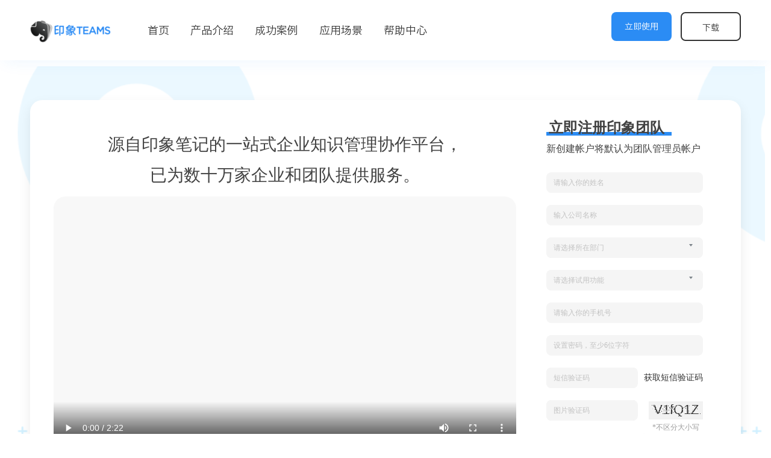

--- FILE ---
content_type: text/html
request_url: https://www.yinxiang.com/team/official-registration?from=free-trial&referer_code=web-freetrial-et&
body_size: 2453
content:
<!doctype html><html lang="en"><head><meta charset="utf-8"/><link rel="icon" href="/team/favicon.ico"/><meta name="viewport" content="width=device-width,initial-scale=1,minimum-scale=1,maximum-scale=1,user-scalable=no,viewport-fit=cover"/><meta name="theme-color" content="#000000"/><meta name="description" content="在你的手机和电脑上，使用印象笔记来捕捉、培养和共享灵感。跨平台的印象笔记将帮你永久保存所有信息，将想法转化为行动，做你的“第二大脑”。"/><link rel="apple-touch-icon" href="/team/logo-192.png"/><link rel="manifest" href="/team/manifest.json"/><title>印象TEAMS</title><link href="/team/static/css/6.764ccc25.chunk.css" rel="stylesheet"><link href="/team/static/css/main.02f02096.chunk.css" rel="stylesheet"></head><body><div id="app"></div><script>!function(e){function t(t){for(var n,a,f=t[0],d=t[1],u=t[2],i=0,s=[];i<f.length;i++)a=f[i],Object.prototype.hasOwnProperty.call(o,a)&&o[a]&&s.push(o[a][0]),o[a]=0;for(n in d)Object.prototype.hasOwnProperty.call(d,n)&&(e[n]=d[n]);for(l&&l(t);s.length;)s.shift()();return c.push.apply(c,u||[]),r()}function r(){for(var e,t=0;t<c.length;t++){for(var r=c[t],n=!0,a=1;a<r.length;a++){var d=r[a];0!==o[d]&&(n=!1)}n&&(c.splice(t--,1),e=f(f.s=r[0]))}return e}var n={},a={5:0},o={5:0},c=[];function f(t){if(n[t])return n[t].exports;var r=n[t]={i:t,l:!1,exports:{}};return e[t].call(r.exports,r,r.exports,f),r.l=!0,r.exports}f.e=function(e){var t=[];a[e]?t.push(a[e]):0!==a[e]&&{1:1,8:1,9:1,10:1,11:1,12:1,13:1,14:1,15:1,16:1,17:1,18:1,19:1,20:1,21:1,22:1,23:1,24:1,25:1,26:1,27:1,28:1,29:1,30:1,31:1}[e]&&t.push(a[e]=new Promise((function(t,r){for(var n="static/css/"+({}[e]||e)+"."+{0:"31d6cfe0",1:"1e024906",2:"31d6cfe0",3:"31d6cfe0",7:"31d6cfe0",8:"aa07a38d",9:"1da15307",10:"22106a16",11:"ebbe6b62",12:"ac490fb6",13:"903f74fe",14:"252488ce",15:"6833d485",16:"2dfb1cf3",17:"d99ecca8",18:"14b30f27",19:"db72807b",20:"d464aa3e",21:"2995c554",22:"0a3f3d49",23:"f1b36ce6",24:"98a29d57",25:"52368b71",26:"23873d94",27:"7126818f",28:"32fd2251",29:"3d5294f1",30:"4fc85995",31:"bc083b56",32:"31d6cfe0"}[e]+".chunk.css",o=f.p+n,c=document.getElementsByTagName("link"),d=0;d<c.length;d++){var u=(l=c[d]).getAttribute("data-href")||l.getAttribute("href");if("stylesheet"===l.rel&&(u===n||u===o))return t()}var i=document.getElementsByTagName("style");for(d=0;d<i.length;d++){var l;if((u=(l=i[d]).getAttribute("data-href"))===n||u===o)return t()}var s=document.createElement("link");s.rel="stylesheet",s.type="text/css",s.onload=t,s.onerror=function(t){var n=t&&t.target&&t.target.src||o,c=new Error("Loading CSS chunk "+e+" failed.\n("+n+")");c.code="CSS_CHUNK_LOAD_FAILED",c.request=n,delete a[e],s.parentNode.removeChild(s),r(c)},s.href=o,document.getElementsByTagName("head")[0].appendChild(s)})).then((function(){a[e]=0})));var r=o[e];if(0!==r)if(r)t.push(r[2]);else{var n=new Promise((function(t,n){r=o[e]=[t,n]}));t.push(r[2]=n);var c,d=document.createElement("script");d.charset="utf-8",d.timeout=120,f.nc&&d.setAttribute("nonce",f.nc),d.src=f.p+"static/js/"+({}[e]||e)+"."+{0:"3ffdf9dd",1:"3eb25a86",2:"0665e106",3:"785bdad9",7:"5a31ae97",8:"f9b0559d",9:"3046d90b",10:"e8b531d1",11:"3d8f0b27",12:"60df54b0",13:"22b78b4a",14:"541e31c7",15:"3a77dcf3",16:"e7c93527",17:"05b241f7",18:"328f5b34",19:"470c3ef9",20:"626d2d0c",21:"a67a96e8",22:"4ca225cd",23:"5308a74b",24:"5f1aeeb3",25:"57ad8a67",26:"786cedbe",27:"2ba01219",28:"4ff338ba",29:"f2a1923d",30:"2f692ad5",31:"ca26bd09",32:"d3b3e808"}[e]+".chunk.js";var u=new Error;c=function(t){d.onerror=d.onload=null,clearTimeout(i);var r=o[e];if(0!==r){if(r){var n=t&&("load"===t.type?"missing":t.type),a=t&&t.target&&t.target.src;u.message="Loading chunk "+e+" failed.\n("+n+": "+a+")",u.name="ChunkLoadError",u.type=n,u.request=a,r[1](u)}o[e]=void 0}};var i=setTimeout((function(){c({type:"timeout",target:d})}),12e4);d.onerror=d.onload=c,document.head.appendChild(d)}return Promise.all(t)},f.m=e,f.c=n,f.d=function(e,t,r){f.o(e,t)||Object.defineProperty(e,t,{enumerable:!0,get:r})},f.r=function(e){"undefined"!=typeof Symbol&&Symbol.toStringTag&&Object.defineProperty(e,Symbol.toStringTag,{value:"Module"}),Object.defineProperty(e,"__esModule",{value:!0})},f.t=function(e,t){if(1&t&&(e=f(e)),8&t)return e;if(4&t&&"object"==typeof e&&e&&e.__esModule)return e;var r=Object.create(null);if(f.r(r),Object.defineProperty(r,"default",{enumerable:!0,value:e}),2&t&&"string"!=typeof e)for(var n in e)f.d(r,n,function(t){return e[t]}.bind(null,n));return r},f.n=function(e){var t=e&&e.__esModule?function(){return e.default}:function(){return e};return f.d(t,"a",t),t},f.o=function(e,t){return Object.prototype.hasOwnProperty.call(e,t)},f.p="/team/",f.oe=function(e){throw e};var d=this["webpackJsonpeverteam-web"]=this["webpackJsonpeverteam-web"]||[],u=d.push.bind(d);d.push=t,d=d.slice();for(var i=0;i<d.length;i++)t(d[i]);var l=u;r()}([])</script><script src="/team/static/js/6.6fbb55b9.chunk.js"></script><script src="/team/static/js/main.4d8e6302.chunk.js"></script></body></html>

--- FILE ---
content_type: text/css
request_url: https://www.yinxiang.com/new/wp-content/themes/oceanwp-yinxiang/style.css?ver=6.6.1
body_size: 215
content:
/*!
Theme Name: OceanWP for Yinxiang
Theme URL: http://hostinger-tutorials.com
Description: OceanWP Child Theme for Yinxiang new website 
Author: Yinxiang Biji
Author URL: https://yinxiang.com
Template: oceanwp
Version: 1.0.0
Text Domain: oceanwp-yinxiang
*/


a:focus {
    outline: solid 0px !important;
}

@font-face {
  font-family: YX-HiraginoSansGB-W3;
  src: local("Hiragino Sans GB W3"),
    local("HiraginoSansGB-W3"),
    url("https://fonts.yinxiang.com/fonts/Hiragino-Sans-GB-W3.ttf");
  font-weight: 300;
}

@font-face {
  font-family: YX-HiraginoSansGB-W6;
  src: local("Hiragino Sans GB W6"),
    local("HiraginoSansGB-W6"),
    url("https://fonts.yinxiang.com/fonts/Hiragino-Sans-GB-W6.ttf");
  font-weight: 600;
}

@font-face {
  font-family: YX-PingFangSC;
  src: local("PingFang SC Regular"),
  url("https://fonts.yinxiang.com/fonts/PingFang-SC-Regular.ttf");
  font-weight: normal;
}



--- FILE ---
content_type: text/css
request_url: https://www.yinxiang.com/new/wp-content/uploads/elementor/css/post-23422.css?ver=1715701310
body_size: -67
content:
.elementor-23422 .elementor-element.elementor-element-161ddba > .tippy-popper .tippy-tooltip .tippy-content{text-align:center;}

--- FILE ---
content_type: text/css
request_url: https://www.yinxiang.com/new/wp-content/uploads/elementor/css/post-23601.css?ver=1715701168
body_size: 330
content:
.elementor-23601 .elementor-element.elementor-element-4b8b3a7 > .elementor-container{max-width:1180px;min-height:100px;}.elementor-bc-flex-widget .elementor-23601 .elementor-element.elementor-element-0d0d29a.elementor-column .elementor-widget-wrap{align-items:center;}.elementor-23601 .elementor-element.elementor-element-0d0d29a.elementor-column.elementor-element[data-element_type="column"] > .elementor-widget-wrap.elementor-element-populated{align-content:center;align-items:center;}.elementor-23601 .elementor-element.elementor-element-0d0d29a.elementor-column > .elementor-widget-wrap{justify-content:center;}.elementor-23601 .elementor-element.elementor-element-0d0d29a > .elementor-element-populated{margin:0px 0px 0px 0px;--e-column-margin-right:0px;--e-column-margin-left:0px;padding:0px 0px 0px 0px;}.elementor-23601 .elementor-element.elementor-element-0d193e3 > .elementor-widget-container{margin:00px 0px 00px 0px;padding:0px 0px 0px 0px;}.elementor-23601 .elementor-element.elementor-element-0d193e3 > .tippy-popper .tippy-tooltip .tippy-content{text-align:center;}.elementor-23601 .elementor-element.elementor-element-4b8b3a7:not(.elementor-motion-effects-element-type-background), .elementor-23601 .elementor-element.elementor-element-4b8b3a7 > .elementor-motion-effects-container > .elementor-motion-effects-layer{background-color:#FFFFFF;}.elementor-23601 .elementor-element.elementor-element-4b8b3a7{box-shadow:0px 10px 25px -8px rgba(43, 140, 244, 0.08);transition:background 0.3s, border 0.3s, border-radius 0.3s, box-shadow 0.3s;margin-top:0px;margin-bottom:0px;padding:0px 0px 0px 0px;}.elementor-23601 .elementor-element.elementor-element-4b8b3a7 > .elementor-background-overlay{transition:background 0.3s, border-radius 0.3s, opacity 0.3s;}@media(max-width:767px){.elementor-23601 .elementor-element.elementor-element-4b8b3a7 > .elementor-container{min-height:60px;}}

--- FILE ---
content_type: text/css
request_url: https://www.yinxiang.com/new/wp-content/uploads/elementor/css/post-288.css?ver=1757656291
body_size: 1990
content:
.elementor-288 .elementor-element.elementor-element-029bdec > .elementor-container{max-width:1180px;}.elementor-288 .elementor-element.elementor-element-029bdec > .elementor-container > .elementor-column > .elementor-widget-wrap{align-content:center;align-items:center;}.elementor-288 .elementor-element.elementor-element-029bdec{overflow:hidden;transition:background 0.3s, border 0.3s, border-radius 0.3s, box-shadow 0.3s;z-index:2;}.elementor-288 .elementor-element.elementor-element-98491b4{text-align:left;}.elementor-288 .elementor-element.elementor-element-98491b4 img{width:37px;}.elementor-288 .elementor-element.elementor-element-98491b4 > .elementor-widget-container{margin:65px 0px 0px 0px;}.elementor-288 .elementor-element.elementor-element-98491b4 > .tippy-popper .tippy-tooltip .tippy-content{text-align:center;}.elementor-288 .elementor-element.elementor-element-afc4eb9{--divider-border-style:solid;--divider-color:#f5f5f5;--divider-border-width:2px;}.elementor-288 .elementor-element.elementor-element-afc4eb9 .elementor-divider-separator{width:1178px;margin:0 auto;margin-center:0;}.elementor-288 .elementor-element.elementor-element-afc4eb9 .elementor-divider{text-align:center;padding-block-start:26px;padding-block-end:26px;}.elementor-288 .elementor-element.elementor-element-afc4eb9 > .tippy-popper .tippy-tooltip .tippy-content{text-align:center;}.elementor-288 .elementor-element.elementor-element-029bdec:not(.elementor-motion-effects-element-type-background), .elementor-288 .elementor-element.elementor-element-029bdec > .elementor-motion-effects-container > .elementor-motion-effects-layer{background-color:#ffffff;}.elementor-288 .elementor-element.elementor-element-029bdec > .elementor-background-overlay{transition:background 0.3s, border-radius 0.3s, opacity 0.3s;}.elementor-288 .elementor-element.elementor-element-c1b6306 > .elementor-container{max-width:1180px;}.elementor-288 .elementor-element.elementor-element-1c7293a > .elementor-element-populated{margin:0px 0px 0px 0px;--e-column-margin-right:0px;--e-column-margin-left:0px;padding:0px 0px 0px 0px;}.elementor-bc-flex-widget .elementor-288 .elementor-element.elementor-element-9a0258e.elementor-column .elementor-widget-wrap{align-items:flex-start;}.elementor-288 .elementor-element.elementor-element-9a0258e.elementor-column.elementor-element[data-element_type="column"] > .elementor-widget-wrap.elementor-element-populated{align-content:flex-start;align-items:flex-start;}.elementor-288 .elementor-element.elementor-element-9a0258e > .elementor-widget-wrap > .elementor-widget:not(.elementor-widget__width-auto):not(.elementor-widget__width-initial):not(:last-child):not(.elementor-absolute){margin-bottom:0px;}.elementor-288 .elementor-element.elementor-element-9a0258e > .elementor-element-populated{margin:0px 0px 0px 0px;--e-column-margin-right:0px;--e-column-margin-left:0px;}.elementor-288 .elementor-element.elementor-element-ac9f42c{column-gap:0px;text-align:left;color:#424242;font-family:"YX-HiraginoSansGB-W6", Sans-serif;font-size:16px;line-height:30px;letter-spacing:0px;}.elementor-288 .elementor-element.elementor-element-ac9f42c > .tippy-popper .tippy-tooltip .tippy-content{text-align:center;}.elementor-288 .elementor-element.elementor-element-bbde5f7{column-gap:0px;text-align:left;color:#6b6b6b;font-family:"YX-HiraginoSansGB-W3", Sans-serif;font-size:16px;line-height:14px;letter-spacing:0px;}.elementor-288 .elementor-element.elementor-element-bbde5f7 > .tippy-popper .tippy-tooltip .tippy-content{text-align:center;}.elementor-288 .elementor-element.elementor-element-9327dd1 > .elementor-widget-wrap > .elementor-widget:not(.elementor-widget__width-auto):not(.elementor-widget__width-initial):not(:last-child):not(.elementor-absolute){margin-bottom:0px;}.elementor-288 .elementor-element.elementor-element-9327dd1 > .elementor-element-populated{margin:0px 0px 0px 0px;--e-column-margin-right:0px;--e-column-margin-left:0px;}.elementor-288 .elementor-element.elementor-element-7a87ea6{column-gap:0px;text-align:left;color:#424242;font-family:"YX-HiraginoSansGB-W6", Sans-serif;font-size:16px;line-height:30px;letter-spacing:0px;}.elementor-288 .elementor-element.elementor-element-7a87ea6 > .tippy-popper .tippy-tooltip .tippy-content{text-align:center;}.elementor-288 .elementor-element.elementor-element-9611bb8{column-gap:0px;text-align:left;color:#6b6b6b;font-family:"YX-HiraginoSansGB-W3", Sans-serif;font-size:16px;line-height:14px;letter-spacing:0px;}.elementor-288 .elementor-element.elementor-element-9611bb8 > .tippy-popper .tippy-tooltip .tippy-content{text-align:center;}.elementor-288 .elementor-element.elementor-element-5e9fcc2 > .elementor-widget-wrap > .elementor-widget:not(.elementor-widget__width-auto):not(.elementor-widget__width-initial):not(:last-child):not(.elementor-absolute){margin-bottom:0px;}.elementor-288 .elementor-element.elementor-element-5e9fcc2 > .elementor-element-populated{margin:0px 0px 0px 0px;--e-column-margin-right:0px;--e-column-margin-left:0px;}.elementor-288 .elementor-element.elementor-element-bb00f50{column-gap:0px;text-align:left;color:#424242;font-family:"YX-HiraginoSansGB-W6", Sans-serif;font-size:16px;line-height:30px;letter-spacing:0px;}.elementor-288 .elementor-element.elementor-element-bb00f50 > .tippy-popper .tippy-tooltip .tippy-content{text-align:center;}.elementor-288 .elementor-element.elementor-element-e205e13{column-gap:0px;text-align:left;color:#6b6b6b;font-family:"YX-HiraginoSansGB-W3", Sans-serif;font-size:16px;line-height:14px;letter-spacing:0px;}.elementor-288 .elementor-element.elementor-element-e205e13 > .tippy-popper .tippy-tooltip .tippy-content{text-align:center;}.elementor-288 .elementor-element.elementor-element-1a94cba > .elementor-widget-wrap > .elementor-widget:not(.elementor-widget__width-auto):not(.elementor-widget__width-initial):not(:last-child):not(.elementor-absolute){margin-bottom:0px;}.elementor-288 .elementor-element.elementor-element-ac1d9be{column-gap:0px;color:#424242;font-family:"YX-HiraginoSansGB-W6", Sans-serif;font-size:16px;line-height:30px;letter-spacing:0px;}.elementor-288 .elementor-element.elementor-element-ac1d9be > .tippy-popper .tippy-tooltip .tippy-content{text-align:center;}.elementor-288 .elementor-element.elementor-element-c1e6dab{column-gap:0px;text-align:left;color:#6b6b6b;font-family:"YX-HiraginoSansGB-W3", Sans-serif;font-size:16px;line-height:14px;letter-spacing:0.5px;}.elementor-288 .elementor-element.elementor-element-c1e6dab > .tippy-popper .tippy-tooltip .tippy-content{text-align:center;}.elementor-288 .elementor-element.elementor-element-894aef2{column-gap:0px;text-align:left;color:#424242;font-family:"YX-HiraginoSansGB-W6", Sans-serif;font-size:16px;line-height:30px;letter-spacing:0px;}.elementor-288 .elementor-element.elementor-element-894aef2 > .tippy-popper .tippy-tooltip .tippy-content{text-align:center;}.elementor-288 .elementor-element.elementor-element-8d44735{column-gap:0px;text-align:left;color:#6b6b6b;font-family:"YX-HiraginoSansGB-W3", Sans-serif;font-size:16px;line-height:14px;letter-spacing:0px;}.elementor-288 .elementor-element.elementor-element-8d44735 > .tippy-popper .tippy-tooltip .tippy-content{text-align:center;}.elementor-288 .elementor-element.elementor-element-55dbb92 > .elementor-widget-wrap > .elementor-widget:not(.elementor-widget__width-auto):not(.elementor-widget__width-initial):not(:last-child):not(.elementor-absolute){margin-bottom:0px;}.elementor-288 .elementor-element.elementor-element-4da56dc{column-gap:0px;text-align:left;color:#424242;font-family:"YX-HiraginoSansGB-W6", Sans-serif;font-size:16px;line-height:30px;letter-spacing:0px;}.elementor-288 .elementor-element.elementor-element-4da56dc > .tippy-popper .tippy-tooltip .tippy-content{text-align:center;}.elementor-288 .elementor-element.elementor-element-27c2cc9{column-gap:0px;text-align:left;color:#6b6b6b;font-family:"YX-HiraginoSansGB-W3", Sans-serif;font-size:16px;line-height:14px;letter-spacing:0px;}.elementor-288 .elementor-element.elementor-element-27c2cc9 > .tippy-popper .tippy-tooltip .tippy-content{text-align:center;}.elementor-288 .elementor-element.elementor-element-0cc409a.elementor-column > .elementor-widget-wrap{justify-content:flex-end;}.elementor-288 .elementor-element.elementor-element-0cc409a > .elementor-widget-wrap > .elementor-widget:not(.elementor-widget__width-auto):not(.elementor-widget__width-initial):not(:last-child):not(.elementor-absolute){margin-bottom:0px;}.elementor-288 .elementor-element.elementor-element-0cc409a > .elementor-element-populated{padding:20px 0px 0px 0px;}.elementor-288 .elementor-element.elementor-element-7deec36{text-align:right;flex-basis:160px;}.elementor-288 .elementor-element.elementor-element-7deec36 img{width:32px;opacity:1;}.elementor-288 .elementor-element.elementor-element-7deec36 > .elementor-widget-container{margin:0px 0px 0px 0px;}.elementor-288 .elementor-element.elementor-element-7deec36 > .tippy-popper .tippy-tooltip{width:180px;color:#00B548;background-color:#FFFFFF;background-image:url("https://staging.yinxiang.com/wp-content/uploads/2019/08/我的印象笔记二维码-12cm.jpg");background-position:bottom center;background-repeat:no-repeat;background-size:contain;padding:20px 0px 140px 0px;border-style:solid;border-width:2px 2px 2px 2px;border-color:#7A7A7A;}.elementor-288 .elementor-element.elementor-element-7deec36 > .tippy-popper .tippy-tooltip .tippy-content{font-family:"YX-HiraginoSansGB-W3", Sans-serif;font-size:16px;text-align:center;}.elementor-288 .elementor-element.elementor-element-7deec36 > .tippy-popper[x-placement^=left] .tippy-tooltip .tippy-arrow{border-left-color:rgba(122, 122, 122, 0);}.elementor-288 .elementor-element.elementor-element-7deec36 > .tippy-popper[x-placement^=right] .tippy-tooltip .tippy-arrow{border-right-color:rgba(122, 122, 122, 0);}.elementor-288 .elementor-element.elementor-element-7deec36 > .tippy-popper[x-placement^=top] .tippy-tooltip .tippy-arrow{border-top-color:rgba(122, 122, 122, 0);}.elementor-288 .elementor-element.elementor-element-7deec36 > .tippy-popper[x-placement^=bottom] .tippy-tooltip .tippy-arrow{border-bottom-color:rgba(122, 122, 122, 0);}.elementor-288 .elementor-element.elementor-element-dde5923{text-align:right;flex-basis:50px;}.elementor-288 .elementor-element.elementor-element-dde5923 img{width:32px;}.elementor-288 .elementor-element.elementor-element-dde5923 > .tippy-popper .tippy-tooltip .tippy-content{text-align:center;}.elementor-288 .elementor-element.elementor-element-d119712{text-align:right;flex-basis:50px;}.elementor-288 .elementor-element.elementor-element-d119712 img{width:32px;}.elementor-288 .elementor-element.elementor-element-d119712 > .tippy-popper .tippy-tooltip .tippy-content{text-align:center;}.elementor-288 .elementor-element.elementor-element-8d32d86{text-align:right;flex-basis:50px;}.elementor-288 .elementor-element.elementor-element-8d32d86 img{width:32px;}.elementor-288 .elementor-element.elementor-element-8d32d86 > .tippy-popper .tippy-tooltip .tippy-content{text-align:center;}.elementor-288 .elementor-element.elementor-element-c1b6306:not(.elementor-motion-effects-element-type-background), .elementor-288 .elementor-element.elementor-element-c1b6306 > .elementor-motion-effects-container > .elementor-motion-effects-layer{background-color:#ffffff;}.elementor-288 .elementor-element.elementor-element-c1b6306{transition:background 0.3s, border 0.3s, border-radius 0.3s, box-shadow 0.3s;z-index:2;}.elementor-288 .elementor-element.elementor-element-c1b6306 > .elementor-background-overlay{transition:background 0.3s, border-radius 0.3s, opacity 0.3s;}.elementor-288 .elementor-element.elementor-element-d70010b > .elementor-element-populated{margin:0px 17px 0px 17px;--e-column-margin-right:17px;--e-column-margin-left:17px;}.elementor-288 .elementor-element.elementor-element-c1ce6e5{text-align:left;}.elementor-288 .elementor-element.elementor-element-c1ce6e5 img{width:89px;}.elementor-288 .elementor-element.elementor-element-c1ce6e5 > .elementor-widget-container{margin:17px 0px 0px 0px;}.elementor-288 .elementor-element.elementor-element-c1ce6e5 > .tippy-popper .tippy-tooltip .tippy-content{text-align:center;}.elementor-288 .elementor-element.elementor-element-d0dd315{--divider-border-style:solid;--divider-color:#424242;--divider-border-width:1px;}.elementor-288 .elementor-element.elementor-element-d0dd315 .elementor-divider-separator{width:100%;}.elementor-288 .elementor-element.elementor-element-d0dd315 .elementor-divider{padding-block-start:15px;padding-block-end:15px;}.elementor-288 .elementor-element.elementor-element-d0dd315 > .tippy-popper .tippy-tooltip .tippy-content{text-align:center;}.elementor-288 .elementor-element.elementor-element-7e4bed9 > .elementor-widget-container > .jet-accordion > .jet-accordion__inner > .jet-toggle{border-style:solid;}.elementor-288 .elementor-element.elementor-element-7e4bed9 > .elementor-widget-container > .jet-accordion > .jet-accordion__inner > .jet-toggle > .jet-toggle__control{justify-content:flex-start;border-style:solid;border-color:#EDEDED;}.elementor-288 .elementor-element.elementor-element-7e4bed9 > .elementor-widget-container > .jet-accordion > .jet-accordion__inner > .jet-toggle > .jet-toggle__control .jet-toggle__label-text{color:#424242;font-family:"YX-HiraginoSansGB-W3", Sans-serif;}.elementor-288 .elementor-element.elementor-element-7e4bed9 > .elementor-widget-container > .jet-accordion > .jet-accordion__inner > .jet-toggle > .jet-toggle__control .jet-toggle__label-icon .icon-normal{color:#686868;background-color:#FFFFFF;}.elementor-288 .elementor-element.elementor-element-7e4bed9 > .elementor-widget-container > .jet-accordion > .jet-accordion__inner > .jet-toggle > .jet-toggle__control:hover{background-color:#FFFFFF;}.elementor-288 .elementor-element.elementor-element-7e4bed9 > .elementor-widget-container > .jet-accordion > .jet-accordion__inner > .jet-toggle.active-toggle > .jet-toggle__control .jet-toggle__label-text{color:#424242;font-family:"YX-HiraginoSansGB-W3", Sans-serif;}.elementor-288 .elementor-element.elementor-element-7e4bed9 > .elementor-widget-container > .jet-accordion > .jet-accordion__inner > .jet-toggle.active-toggle .jet-toggle__label-icon .icon-active{color:#424242;background-color:#FFFFFF;}.elementor-288 .elementor-element.elementor-element-7e4bed9 > .elementor-widget-container > .jet-accordion > .jet-accordion__inner > .jet-toggle.active-toggle > .jet-toggle__control{background-color:#FFFFFF;}.elementor-288 .elementor-element.elementor-element-7e4bed9 > .elementor-widget-container > .jet-accordion > .jet-accordion__inner > .jet-toggle > .jet-toggle__content{font-family:"YX-HiraginoSansGB-W3", Sans-serif;color:#797979;}.elementor-288 .elementor-element.elementor-element-7e4bed9 > .tippy-popper .tippy-tooltip .tippy-content{text-align:center;}.elementor-288 .elementor-element.elementor-element-b7e7f4a{text-align:center;flex-basis:32px;}.elementor-288 .elementor-element.elementor-element-b7e7f4a img{width:32px;}.elementor-288 .elementor-element.elementor-element-b7e7f4a > .tippy-popper .tippy-tooltip .tippy-content{text-align:center;}.elementor-288 .elementor-element.elementor-element-3574133{text-align:right;flex-basis:50px;}.elementor-288 .elementor-element.elementor-element-3574133 img{width:32px;opacity:1;}.elementor-288 .elementor-element.elementor-element-3574133 > .tippy-popper .tippy-tooltip .tippy-content{text-align:center;}.elementor-288 .elementor-element.elementor-element-4f549c5 > .elementor-widget-wrap > .elementor-widget:not(.elementor-widget__width-auto):not(.elementor-widget__width-initial):not(:last-child):not(.elementor-absolute){margin-bottom:0px;}.elementor-288 .elementor-element.elementor-element-b852ffd{text-align:center;color:#424242;font-family:"YX-HiraginoSansGB-W3", Sans-serif;font-size:14px;line-height:21px;}.elementor-288 .elementor-element.elementor-element-b852ffd > .elementor-widget-container{margin:0px 0px 0px 0px;}.elementor-288 .elementor-element.elementor-element-b852ffd > .tippy-popper .tippy-tooltip .tippy-content{text-align:center;}.elementor-288 .elementor-element.elementor-element-86163c5{text-align:center;color:#b8b8b8;font-family:"YX-HiraginoSansGB-W3", Sans-serif;font-size:12px;line-height:18px;}.elementor-288 .elementor-element.elementor-element-86163c5 > .elementor-widget-container{margin:0px 0px 0px 0px;}.elementor-288 .elementor-element.elementor-element-86163c5 > .tippy-popper .tippy-tooltip .tippy-content{text-align:center;}.elementor-288 .elementor-element.elementor-element-3ffcb25:not(.elementor-motion-effects-element-type-background), .elementor-288 .elementor-element.elementor-element-3ffcb25 > .elementor-motion-effects-container > .elementor-motion-effects-layer{background-color:#ffffff;}.elementor-288 .elementor-element.elementor-element-3ffcb25{transition:background 0.3s, border 0.3s, border-radius 0.3s, box-shadow 0.3s;}.elementor-288 .elementor-element.elementor-element-3ffcb25 > .elementor-background-overlay{transition:background 0.3s, border-radius 0.3s, opacity 0.3s;}@media(max-width:767px){.elementor-288 .elementor-element.elementor-element-d70010b > .elementor-element-populated{margin:0px 0px 0px 0px;--e-column-margin-right:0px;--e-column-margin-left:0px;padding:0px 0px 0px 0px;}.elementor-288 .elementor-element.elementor-element-c1ce6e5{text-align:left;}.elementor-288 .elementor-element.elementor-element-c1ce6e5 > .elementor-widget-container{margin:20px 0px 0px 10px;}.elementor-288 .elementor-element.elementor-element-d0dd315 > .elementor-widget-container{margin:0px 15px 0px 15px;}.elementor-288 .elementor-element.elementor-element-7e4bed9 > .elementor-widget-container > .jet-accordion{padding:0px 0px 0px 0px;}.elementor-288 .elementor-element.elementor-element-7e4bed9 > .elementor-widget-container > .jet-accordion > .jet-accordion__inner > .jet-toggle{padding:0px 0px 0px 0px;margin:0px 0px 0px 0px;border-width:0px 0px 0px 0px;}.elementor-288 .elementor-element.elementor-element-7e4bed9 > .elementor-widget-container > .jet-accordion > .jet-accordion__inner > .jet-toggle > .jet-toggle__control .jet-toggle__label-icon{margin:0px 0px 0px 0px;}.elementor-288 .elementor-element.elementor-element-7e4bed9 > .elementor-widget-container > .jet-accordion > .jet-accordion__inner > .jet-toggle > .jet-toggle__control{justify-content:space-between;border-width:0px 0px 1px 0px;}.elementor-288 .elementor-element.elementor-element-7e4bed9 > .elementor-widget-container > .jet-accordion > .jet-accordion__inner > .jet-toggle > .jet-toggle__control .jet-toggle__label-text{font-size:17px;}.elementor-288 .elementor-element.elementor-element-7e4bed9 > .elementor-widget-container > .jet-accordion > .jet-accordion__inner > .jet-toggle > .jet-toggle__control .jet-toggle__label-icon .icon-normal{font-size:10px;}.elementor-288 .elementor-element.elementor-element-7e4bed9 > .elementor-widget-container > .jet-accordion > .jet-accordion__inner > .jet-toggle.active-toggle > .jet-toggle__control .jet-toggle__label-text{font-size:17px;}.elementor-288 .elementor-element.elementor-element-7e4bed9 > .elementor-widget-container > .jet-accordion > .jet-accordion__inner > .jet-toggle.active-toggle .jet-toggle__label-icon .icon-active{font-size:10px;}.elementor-288 .elementor-element.elementor-element-7e4bed9 > .elementor-widget-container > .jet-accordion > .jet-accordion__inner > .jet-toggle > .jet-toggle__content{font-size:13px;margin:10px 0px 0px 0px;}.elementor-288 .elementor-element.elementor-element-7e4bed9 > .elementor-widget-container > .jet-accordion > .jet-accordion__inner > .jet-toggle > .jet-toggle__content > .jet-toggle__content-inner{padding:0px 0px 0px 20px;}.elementor-288 .elementor-element.elementor-element-7e4bed9 > .elementor-widget-container{margin:0px 0px 0px 0px;padding:0px 0px 0px 0px;}.elementor-288 .elementor-element.elementor-element-b0dd56a{margin-top:0px;margin-bottom:0px;padding:0px 0px 0px 0px;}.elementor-288 .elementor-element.elementor-element-47b5a97.elementor-column > .elementor-widget-wrap{justify-content:flex-end;}.elementor-288 .elementor-element.elementor-element-47b5a97 > .elementor-element-populated{margin:0px 15px 0px 0px;--e-column-margin-right:15px;--e-column-margin-left:0px;}.elementor-288 .elementor-element.elementor-element-b7e7f4a img{width:24px;}.elementor-288 .elementor-element.elementor-element-3574133 img{width:24px;}.elementor-288 .elementor-element.elementor-element-3574133 > .elementor-widget-container{margin:0px 0px 0px 0px;padding:0px 0px 0px 0px;}.elementor-288 .elementor-element.elementor-element-3574133{flex-basis:30px;}.elementor-288 .elementor-element.elementor-element-b852ffd{font-size:12px;line-height:1.5em;}.elementor-288 .elementor-element.elementor-element-86163c5{font-size:9px;line-height:16px;}.elementor-288 .elementor-element.elementor-element-3ffcb25{margin-top:10px;margin-bottom:0px;}}@media(min-width:768px){.elementor-288 .elementor-element.elementor-element-1c7293a{width:63.983%;}.elementor-288 .elementor-element.elementor-element-0cc409a{width:36.017%;}}/* Start Custom Fonts CSS */@font-face {
	font-family: 'YX-HiraginoSansGB-W6';
	font-style: normal;
	font-weight: 600;
	font-display: auto;
	src: ;
}
/* End Custom Fonts CSS */
/* Start Custom Fonts CSS */@font-face {
	font-family: 'YX-HiraginoSansGB-W3';
	font-style: normal;
	font-weight: 300;
	font-display: auto;
	src: ;
}
/* End Custom Fonts CSS */

--- FILE ---
content_type: text/css
request_url: https://www.yinxiang.com/team/static/css/main.02f02096.chunk.css
body_size: 610
content:
a,abbr,acronym,address,applet,article,aside,audio,b,big,blockquote,body,canvas,caption,center,cite,code,del,details,dfn,div,em,embed,fieldset,figcaption,figure,footer,form,h1,h2,h3,h4,h5,h6,header,hgroup,html,i,iframe,img,ins,kbd,label,legend,main,mark,menu,nav,object,output,p,pre,q,ruby,s,samp,section,small,span,strike,strong,sub,summary,sup,table,tbody,td,tfoot,th,thead,time,tr,tt,u,var,video{margin:0;padding:0;border:0;font-size:100%;vertical-align:baseline}article,aside,details,figcaption,figure,footer,header,hgroup,main,menu,nav,section{display:block}[hidden]{display:none}body{line-height:1}blockquote,q{quotes:none}blockquote:after,blockquote:before,q:after,q:before{content:"";content:none}ol,ul{margin:0}table{border-collapse:collapse;border-spacing:0}*{-webkit-tap-highlight-color:transparent}body{margin:0;font-family:PingFangSC-Light,Hiragino Sans GB,STHeiti,Microsoft Yahei,sans-serif;background:#fff;-webkit-font-smoothing:antialiased;-moz-osx-font-smoothing:grayscale}#app,body,html{height:100%}input{padding:0;border:none;outline:none;-webkit-appearance:none}input::-ms-clear,input::-ms-reveal{display:none}input::-webkit-input-placeholder{color:#c2c2c2}input:-ms-input-placeholder{color:#c2c2c2}input::-ms-input-placeholder{color:#c2c2c2}input::placeholder{color:#c2c2c2}.overflow-hidden{overflow:hidden}
/*# sourceMappingURL=main.02f02096.chunk.css.map */

--- FILE ---
content_type: text/css
request_url: https://www.yinxiang.com/team/static/css/1.1e024906.chunk.css
body_size: 11316
content:
.AdminFooter_content__3PlA_{margin-top:24PX;text-align:center}.AdminFooter_content__3PlA_ span{display:inline-block;line-height:12PX;padding:0 15PX;border-right:1px solid #ababab;color:#ababab;font-size:12PX;font-family:PingFangSC-Regular,gotham,Hiragino Sans GB,STHeiti,Microsoft Yahei,helvetica,arial,sans-serif;font-weight:400}.AdminFooter_content__3PlA_ span a{text-decoration:none;color:#ababab}.AdminFooter_content__3PlA_ span a:hover{transition:all .3s;color:#4a8db8}.AdminFooter_content__3PlA_ span:last-child{border-right:none}.AdminToast_noticeEnter__2TlpR{opacity:0}.AdminToast_noticeEnterActive__1js5L,.AdminToast_noticeExit__1I25E{opacity:1;transition:all .5s ease-in-out}.AdminToast_noticeExitActive__3uM9w{opacity:0}.AdminToast_notification__2TXqa{position:fixed;top:.3125rem;left:0;right:0;display:flex;flex-direction:column;align-items:center;z-index:1000}.AdminToast_notification__2TXqa .AdminToast_toastNotice__3bpTE{position:absolute;display:flex;justify-content:center;align-items:center;min-width:9.6875rem;padding:.625rem 1.25rem;box-shadow:0 .125rem .25rem 0 rgba(64,95,28,.6);border:1px solid #427149;background-color:#a1cb74;box-sizing:border-box}.AdminToast_notification__2TXqa .AdminToast_toastNotice__3bpTE .AdminToast_text__GFPno{max-width:12.5rem;font-size:.875rem;text-align:center;color:#34613a;font-family:PingFangSC-Medium,gotham,Hiragino Sans GB,STHeiti,Microsoft Yahei,helvetica,arial,sans-serif;font-weight:700;overflow:hidden;text-overflow:ellipsis;white-space:nowrap}.AdminToast_notification__2TXqa .AdminToast_toastNotice__3bpTE .AdminToast_icon__exqKt{width:1.875rem;height:2rem;margin-right:.375rem}.AdminToast_notification__2TXqa .AdminToast_toastNotice__3bpTE .AdminToast_icon__exqKt img{display:flex;width:100%;height:100%}.AdminToast_notification__2TXqa .AdminToast_toastNotice__3bpTE.AdminToast_success__1QrYQ{padding:.125rem 1.25rem}.AdminToast_notification__2TXqa .AdminToast_toastNotice__3bpTE.AdminToast_error__gUCdx{border-color:#b92218;background-color:#ffd1d1;box-shadow:0 .125rem .25rem 0 rgba(185,34,24,.6)}.AdminToast_notification__2TXqa .AdminToast_toastNotice__3bpTE.AdminToast_error__gUCdx .AdminToast_text__GFPno{color:#b72222}.AdminToast_notification__2TXqa .AdminToast_toastNotice__3bpTE.AdminToast_loading__gqJ50 .AdminToast_icon__exqKt{-webkit-animation:AdminToast_rotate__2UtcO 1s linear infinite;animation:AdminToast_rotate__2UtcO 1s linear infinite}@-webkit-keyframes AdminToast_rotate__2UtcO{to{-webkit-transform:rotate(1turn);transform:rotate(1turn)}}@keyframes AdminToast_rotate__2UtcO{to{-webkit-transform:rotate(1turn);transform:rotate(1turn)}}@media screen and (min-width:481px){.AdminToast_notification__2TXqa{top:5PX}.AdminToast_notification__2TXqa .AdminToast_toastNotice__3bpTE{min-width:200PX;padding:10PX 20PX;box-shadow:0 2PX 4PX 0 rgba(64,95,28,.6)}.AdminToast_notification__2TXqa .AdminToast_toastNotice__3bpTE .AdminToast_text__GFPno{max-width:300PX;font-size:14PX}.AdminToast_notification__2TXqa .AdminToast_toastNotice__3bpTE .AdminToast_icon__exqKt{width:30PX;height:32PX;margin-right:11PX;background-size:25PX}.AdminToast_notification__2TXqa .AdminToast_toastNotice__3bpTE.AdminToast_success__1QrYQ{padding:2PX 20PX}.AdminToast_notification__2TXqa .AdminToast_toastNotice__3bpTE.AdminToast_error__gUCdx{box-shadow:0 2PX 4PX 0 rgba(185,34,24,.6)}}.Button_content__qb_2g{position:relative;width:19.6875rem;height:2.75rem;line-height:2.75rem;margin-bottom:1.25rem;box-sizing:border-box;border-radius:.3125rem;text-align:center;color:#fff;font-size:1rem;cursor:pointer;font-family:PingFangSC-Light,gotham,Hiragino Sans GB,STHeiti,Microsoft Yahei,helvetica,arial,sans-serif;font-weight:300}.Button_content__qb_2g.Button_primary__3U5oy{background-color:#2d7bff}.Button_content__qb_2g.Button_primary__3U5oy.Button_disabled__3GAo5{opacity:.6}.Button_content__qb_2g.Button_cancel__217Ra{border:1px solid #f0f1f1;color:#767676;background-color:#fff}.Button_content__qb_2g .Button_icon__3z0qB{position:absolute;top:.4375rem;right:.9375rem;display:inline-block;width:1.875rem;height:1.875rem;background:url(/team/static/media/button-loading.ac7abb42.svg) center 0/1.875rem no-repeat;-webkit-animation:Button_rotate__nXaJB 1s linear infinite;animation:Button_rotate__nXaJB 1s linear infinite}@-webkit-keyframes Button_rotate__nXaJB{to{-webkit-transform:rotate(1turn);transform:rotate(1turn)}}@keyframes Button_rotate__nXaJB{to{-webkit-transform:rotate(1turn);transform:rotate(1turn)}}@media screen and (min-width:481px){.Button_content__qb_2g{width:315PX;height:44PX;line-height:44PX;margin-bottom:20PX;border-radius:5PX;font-size:16PX}.Button_content__qb_2g.Button_primary__3U5oy:hover{transition:all .3s;background-color:#2b69d2}.Button_content__qb_2g.Button_primary__3U5oy:active{background-color:#2d7bff}.Button_content__qb_2g .Button_icon__3z0qB{top:7PX;right:15PX;width:30PX;height:30PX;background:url(/team/static/media/button-loading.ac7abb42.svg) center 0/30PX no-repeat}}.CaptchaInput_outer__1os2R{position:relative;display:flex;width:19.6875rem}.CaptchaInput_outer__1os2R .CaptchaInput_content__34cuj{position:relative;display:flex;align-items:center;justify-content:space-between;width:11.25rem;height:2.75rem;border-radius:.3125rem;box-sizing:border-box;background-color:#f0f0f1;overflow:hidden}.CaptchaInput_outer__1os2R .CaptchaInput_content__34cuj .CaptchaInput_input__1Z-oj{width:100%;height:2.75rem;line-height:1.3125rem;padding-right:2.375rem;text-indent:.9375rem;color:#000;font-size:.9375rem;background-color:#f0f0f1;vertical-align:middle;font-family:PingFangSC-Regular,gotham,Hiragino Sans GB,STHeiti,Microsoft Yahei,helvetica,arial,sans-serif;font-weight:400}.CaptchaInput_outer__1os2R .CaptchaInput_content__34cuj .CaptchaInput_clear__29o9W{position:absolute;top:.4375rem;right:.375rem;width:1.875rem;height:1.875rem;vertical-align:middle;cursor:pointer;background:url(/team/static/media/close.bb1980ee.svg) center 0/1.875rem no-repeat}.CaptchaInput_outer__1os2R .CaptchaInput_captcha__3sP5U{width:6.5rem;height:2.75rem;line-height:2.75rem;margin-left:1.4375rem;text-align:center;font-size:.9375rem;font-family:PingFangSC-Light,gotham,Hiragino Sans GB,STHeiti,Microsoft Yahei,helvetica,arial,sans-serif;font-weight:300}.CaptchaInput_outer__1os2R .CaptchaInput_captcha__3sP5U span{display:block}.CaptchaInput_outer__1os2R .CaptchaInput_captcha__3sP5U .CaptchaInput_normal__1-TQ_{color:#000;cursor:pointer}.CaptchaInput_outer__1os2R .CaptchaInput_captcha__3sP5U .CaptchaInput_active__YrdDm{color:#767676}.CaptchaInput_outer__1os2R .CaptchaInput_tip__3k4sf{position:absolute;left:0;top:2.8125rem}@media screen and (min-width:481px){.CaptchaInput_outer__1os2R{width:315PX}.CaptchaInput_outer__1os2R .CaptchaInput_content__34cuj{width:180PX;height:44PX;border-radius:5PX}.CaptchaInput_outer__1os2R .CaptchaInput_content__34cuj .CaptchaInput_input__1Z-oj{height:44PX;line-height:21PX;padding-right:38PX;font-size:15PX;text-indent:15PX}.CaptchaInput_outer__1os2R .CaptchaInput_content__34cuj .CaptchaInput_clear__29o9W{top:7PX;right:6PX;width:30PX;height:30PX;background:url(/team/static/media/close.bb1980ee.svg) center 0/30PX no-repeat}.CaptchaInput_outer__1os2R .CaptchaInput_captcha__3sP5U{width:104PX;height:44PX;line-height:44PX;margin-left:23PX;font-size:15PX}.CaptchaInput_outer__1os2R .CaptchaInput_tip__3k4sf{top:45PX}}.InputWarningTip_content__lKm0h{width:19.8125rem;line-height:1.0625rem;padding-left:.9375rem;box-sizing:border-box;font-size:.75rem;opacity:0;visibility:hidden;font-family:PingFangSC-Light,gotham,Hiragino Sans GB,STHeiti,Microsoft Yahei,helvetica,arial,sans-serif;font-weight:300;overflow:hidden;text-overflow:ellipsis;white-space:nowrap}.InputWarningTip_content__lKm0h.InputWarningTip_show__3jqWy{opacity:1;visibility:visible;transition:opacity .3s ease-in-out,visibility .3s ease-in-out}.InputWarningTip_content__lKm0h.InputWarningTip_red__19EuR{color:#ff0800}.InputWarningTip_content__lKm0h.InputWarningTip_yellow__O3Iyx{color:#f6bd00}.InputWarningTip_content__lKm0h.InputWarningTip_left__Ab5Ho{text-align:left}.InputWarningTip_content__lKm0h.InputWarningTip_center__1coNT{padding-left:0;text-align:center}@media screen and (min-width:481px){.InputWarningTip_content__lKm0h{width:315PX;line-height:17PX;padding-left:0;font-size:12PX}}.CommonInput_outer__gsDHS{position:relative}.CommonInput_outer__gsDHS .CommonInput_content__sYtRv{display:flex;align-items:center;justify-content:space-between;width:19.6875rem;height:2.75rem;margin-bottom:1.25rem;border-radius:.3125rem;box-sizing:border-box;background-color:#f0f0f1;overflow:hidden}.CommonInput_outer__gsDHS .CommonInput_content__sYtRv .CommonInput_input__3YHb7{width:100%;height:2.75rem;line-height:1.3125rem;padding:0 .9375rem;color:#000;font-size:.875rem;background-color:#f0f0f1;vertical-align:middle;font-family:PingFangSC-Regular,gotham,Hiragino Sans GB,STHeiti,Microsoft Yahei,helvetica,arial,sans-serif;font-weight:400}.CommonInput_outer__gsDHS .CommonInput_tip__31-Td{position:absolute;left:0;top:2.8125rem}@media screen and (min-width:481px){.CommonInput_outer__gsDHS .CommonInput_content__sYtRv{width:315PX;height:44PX;margin-bottom:20PX;border-radius:5PX}.CommonInput_outer__gsDHS .CommonInput_content__sYtRv .CommonInput_input__3YHb7{height:44PX;line-height:21PX;padding:0 15PX;font-size:14PX}.CommonInput_outer__gsDHS .CommonInput_tip__31-Td{top:45PX}}.Loading_loader__3pmY_{position:absolute;width:2.5rem;height:2.5rem;top:50%;left:50%;-webkit-transform:translate(-50%,-50%);transform:translate(-50%,-50%)}@media screen and (min-width:481px){.Loading_loader__3pmY_{width:60PX;height:60PX}}.Loading_circularLoader__7YTWU{-webkit-animation:Loading_rotate__2RaOK 1s linear infinite;animation:Loading_rotate__2RaOK 1s linear infinite;height:100%;-webkit-transform-origin:center center;transform-origin:center center;width:100%;position:absolute;top:0;left:0;margin:auto}@-webkit-keyframes Loading_rotate__2RaOK{to{-webkit-transform:rotate(1turn);transform:rotate(1turn)}}@keyframes Loading_rotate__2RaOK{to{-webkit-transform:rotate(1turn);transform:rotate(1turn)}}.Container_content__pKrWv{padding:1.875rem;box-sizing:border-box}@media screen and (min-width:481px){.Container_content__pKrWv{max-width:375PX;padding:30PX;margin:0 auto}.Container_content__pKrWv.Container_ideaHubContainer__3Gi6E{height:100vh;display:flex;flex-direction:column;align-items:center;justify-content:center}}.FooterTip_content__2dDY2{display:flex;align-items:center;line-height:1.25rem;margin-bottom:1.25rem;font-size:.75rem;text-align:center;color:#858585;font-family:PingFangSC-Light,gotham,Hiragino Sans GB,STHeiti,Microsoft Yahei,helvetica,arial,sans-serif;font-weight:300}.FooterTip_content__2dDY2 .FooterTip_checkbox__3d3D_{width:.875rem;height:.875rem;margin-right:.3125rem}.FooterTip_content__2dDY2 .FooterTip_checkbox__3d3D_ .FooterTip_checkboxInput__2p78a{position:absolute;-moz-appearance:none;appearance:none;-webkit-appearance:none;outline:none;width:1.25rem;height:.875rem}.FooterTip_content__2dDY2 .FooterTip_checkbox__3d3D_ .FooterTip_checkboxIcon__1fN2G{z-index:2;display:inline-block;width:.875rem;height:.875rem;background:url(/team/static/media/checkbox-default.8fdd6125.svg) center 0/.875rem no-repeat}.FooterTip_content__2dDY2 .FooterTip_checkbox__3d3D_ .FooterTip_checkboxInput__2p78a:checked~.FooterTip_checkboxIcon__1fN2G{background:url(/team/static/media/checkbox-active.2ee870d9.svg) center 0/.875rem no-repeat}.FooterTip_content__2dDY2 .FooterTip_link__1YoY4{margin:0 .125rem;color:#2d7bff}@media screen and (min-width:481px){.FooterTip_content__2dDY2{line-height:20PX;margin-bottom:20PX;font-size:12PX}.FooterTip_content__2dDY2 .FooterTip_checkbox__3d3D_{width:14PX;height:14PX;margin-right:5PX}.FooterTip_content__2dDY2 .FooterTip_checkbox__3d3D_ .FooterTip_checkboxInput__2p78a{width:20PX;height:14PX}.FooterTip_content__2dDY2 .FooterTip_checkbox__3d3D_ .FooterTip_checkboxIcon__1fN2G{width:14PX;height:14PX;background:url(/team/static/media/checkbox-default.8fdd6125.svg) center 0/14PX no-repeat}.FooterTip_content__2dDY2 .FooterTip_checkbox__3d3D_ .FooterTip_checkboxInput__2p78a:checked~.FooterTip_checkboxIcon__1fN2G{background:url(/team/static/media/checkbox-active.2ee870d9.svg) center 0/14PX no-repeat}.FooterTip_content__2dDY2 .FooterTip_link__1YoY4{margin:0 2PX}}.HeaderTitle_content__1LNtO{text-align:left}.HeaderTitle_content__1LNtO .HeaderTitle_title__3vZes{position:relative;color:#333;font-size:1.5rem;font-family:PingFangSC-Medium,gotham,Hiragino Sans GB,STHeiti,Microsoft Yahei,helvetica,arial,sans-serif;font-weight:700}.HeaderTitle_content__1LNtO .HeaderTitle_subtitle__dpLjt{line-height:1.5rem;margin-top:.625rem;color:#767676;font-size:.9375rem;font-family:PingFangSC-Light,gotham,Hiragino Sans GB,STHeiti,Microsoft Yahei,helvetica,arial,sans-serif;font-weight:300}.HeaderTitle_content__1LNtO.HeaderTitle_highlight__1vfnH .HeaderTitle_title__3vZes{color:#000}.HeaderTitle_content__1LNtO.HeaderTitle_highlight__1vfnH .HeaderTitle_title__3vZes:before{position:absolute;left:-.75rem;width:.25rem;height:1.5rem;content:"";display:inline-block;background-color:#2d7bff}.HeaderTitle_content__1LNtO.HeaderTitle_highlight__1vfnH .HeaderTitle_subtitle__dpLjt{color:#333}@media screen and (min-width:481px){.HeaderTitle_content__1LNtO .HeaderTitle_title__3vZes{font-size:24PX}.HeaderTitle_content__1LNtO .HeaderTitle_subtitle__dpLjt{line-height:24PX;margin-top:10PX;font-size:15PX}.HeaderTitle_content__1LNtO.HeaderTitle_highlight__1vfnH .HeaderTitle_title__3vZes:before{left:-12PX;width:4PX;height:24PX}}.ImportHeader_content__2MN_J{display:flex;justify-content:space-between;min-width:574PX;height:140PX;padding:21PX 30PX 0;background-size:cover!important;box-sizing:border-box;background-image:url(/team/static/media/background.1643d1f9.png);background-size:contain;background-repeat:no-repeat}@media (min-device-pixel-ratio:2),screen and (-webkit-min-device-pixel-ratio:2){.ImportHeader_content__2MN_J{background-image:url(/team/static/media/background@2x.9032d16f.png);background-size:contain;background-repeat:no-repeat}}.ImportHeader_content__2MN_J .ImportHeader_main__3emZI .ImportHeader_profile__tK7Nf{display:flex;align-items:center;height:28PX}.ImportHeader_content__2MN_J .ImportHeader_main__3emZI .ImportHeader_profile__tK7Nf img{width:28PX;height:28PX;margin-right:10PX;border-radius:50%}.ImportHeader_content__2MN_J .ImportHeader_main__3emZI .ImportHeader_profile__tK7Nf span{max-width:200PX;color:#fff;font-size:13PX;font-family:PingFangSC-Regular,gotham,Hiragino Sans GB,STHeiti,Microsoft Yahei,helvetica,arial,sans-serif;font-weight:400;overflow:hidden;text-overflow:ellipsis;white-space:nowrap}.ImportHeader_content__2MN_J .ImportHeader_main__3emZI .ImportHeader_desc__2lKtD{margin-top:13PX}.ImportHeader_content__2MN_J .ImportHeader_main__3emZI .ImportHeader_desc__2lKtD .ImportHeader_titleBox__YTIHr{display:flex;align-items:center}.ImportHeader_content__2MN_J .ImportHeader_main__3emZI .ImportHeader_desc__2lKtD .ImportHeader_successIcon__2mWve{display:inline-block;width:26PX;height:26PX;margin-right:10PX;background-image:url([data-uri]);background-size:contain;background-repeat:no-repeat}@media (min-device-pixel-ratio:2),screen and (-webkit-min-device-pixel-ratio:2){.ImportHeader_content__2MN_J .ImportHeader_main__3emZI .ImportHeader_desc__2lKtD .ImportHeader_successIcon__2mWve{background-image:url([data-uri]);background-size:contain;background-repeat:no-repeat}}.ImportHeader_content__2MN_J .ImportHeader_main__3emZI .ImportHeader_desc__2lKtD h2{line-height:34PX;color:#fff;font-size:24PX;font-family:PingFangSC-Semibold,gotham,Hiragino Sans GB,STHeiti,Microsoft Yahei,helvetica,arial,sans-serif;font-weight:700}.ImportHeader_content__2MN_J .ImportHeader_main__3emZI .ImportHeader_desc__2lKtD p{line-height:34PX;color:#fff;font-size:14PX;font-family:PingFangSC-Regular,gotham,Hiragino Sans GB,STHeiti,Microsoft Yahei,helvetica,arial,sans-serif;font-weight:400}.ImportHeader_content__2MN_J .ImportHeader_action__35AzX{position:relative;display:flex}.ImportHeader_content__2MN_J .ImportHeader_action__35AzX .ImportHeader_refresh__o6Deg{width:24PX;height:24PX;background:url(/team/static/media/refresh-loading.509c27d5.svg) 0/24PX no-repeat;cursor:pointer}.ImportHeader_content__2MN_J .ImportHeader_action__35AzX .ImportHeader_refresh__o6Deg.ImportHeader_ing__3k1V5{-webkit-animation:ImportHeader_rotate__10QNB .5s linear;animation:ImportHeader_rotate__10QNB .5s linear}@-webkit-keyframes ImportHeader_rotate__10QNB{to{-webkit-transform:rotate(1turn);transform:rotate(1turn)}}@keyframes ImportHeader_rotate__10QNB{to{-webkit-transform:rotate(1turn);transform:rotate(1turn)}}.ImportHeader_content__2MN_J .ImportHeader_action__35AzX .ImportHeader_toolTip__3MSF_{position:absolute;top:38PX;right:-28PX;width:260PX;line-height:21PX;padding:11PX 32PX;background-color:rgba(0,0,0,.8);box-shadow:0 6PX 7PX 0 rgba(0,0,0,.06);border-radius:100PX;color:#fff;box-sizing:border-box;font-size:15PX;visibility:hidden;opacity:0;transition:all .3s ease-out;font-family:PingFangSC-Regular,gotham,Hiragino Sans GB,STHeiti,Microsoft Yahei,helvetica,arial,sans-serif;font-weight:400}.ImportHeader_content__2MN_J .ImportHeader_action__35AzX .ImportHeader_toolTip__3MSF_.ImportHeader_show__lkJPy{visibility:visible;opacity:1}.ImportHeader_content__2MN_J .ImportHeader_action__35AzX .ImportHeader_toolTip__3MSF_ i{position:absolute;right:33PX;top:-14PX;width:0;height:0;border:7px solid transparent;border-bottom-color:rgba(0,0,0,.8)}.ImportSteps_content__G09zV{display:flex;justify-content:space-between;width:574PX;margin:0 auto;padding:25PX 30PX 20PX;box-sizing:border-box}.ImportSteps_content__G09zV .ImportSteps_step__2RpJf{position:relative;display:flex;flex-direction:column;align-items:center}.ImportSteps_content__G09zV .ImportSteps_step__2RpJf .ImportSteps_divider__2IcoM{position:absolute;z-index:1;top:7PX;left:68PX;width:180PX;height:2PX;background-color:#d9d9d9}.ImportSteps_content__G09zV .ImportSteps_step__2RpJf .ImportSteps_divider__2IcoM.ImportSteps_active__2eBrS{background-color:#2b8cf4}.ImportSteps_content__G09zV .ImportSteps_step__2RpJf i{position:relative;z-index:2;display:inline-block;width:16PX;height:16PX;border:4px solid #fff;border-radius:50%;background-color:#bfbfbf;box-sizing:border-box}.ImportSteps_content__G09zV .ImportSteps_step__2RpJf h3{margin-top:8PX;font-size:14PX}.ImportSteps_content__G09zV .ImportSteps_step__2RpJf h3,.ImportSteps_content__G09zV .ImportSteps_step__2RpJf p{line-height:30PX;color:#a5a5a5;font-family:PingFangSC-Regular,gotham,Hiragino Sans GB,STHeiti,Microsoft Yahei,helvetica,arial,sans-serif;font-weight:400}.ImportSteps_content__G09zV .ImportSteps_step__2RpJf p{font-size:12PX}.ImportSteps_content__G09zV .ImportSteps_step__2RpJf.ImportSteps_active__2eBrS i{background-color:#2b8cf4}.ImportSteps_content__G09zV .ImportSteps_step__2RpJf.ImportSteps_active__2eBrS h3{color:#333;font-size:16PX;font-family:PingFangSC-Medium,gotham,Hiragino Sans GB,STHeiti,Microsoft Yahei,helvetica,arial,sans-serif;font-weight:700}.ImportSteps_content__G09zV.ImportSteps_active-1__3bS2T .ImportSteps_step1__1PHoV i{background-color:#2b8cf4}.ImportSteps_content__G09zV.ImportSteps_active-1__3bS2T .ImportSteps_step1__1PHoV h3{color:#333;font-size:16PX;font-family:PingFangSC-Medium,gotham,Hiragino Sans GB,STHeiti,Microsoft Yahei,helvetica,arial,sans-serif;font-weight:700}.ImportSteps_content__G09zV.ImportSteps_active-2__17hGs .ImportSteps_step1__1PHoV .ImportSteps_divider__2IcoM,.ImportSteps_content__G09zV.ImportSteps_active-2__17hGs .ImportSteps_step1__1PHoV i,.ImportSteps_content__G09zV.ImportSteps_active-2__17hGs .ImportSteps_step2__1IJti i{background-color:#2b8cf4}.ImportSteps_content__G09zV.ImportSteps_active-2__17hGs .ImportSteps_step2__1IJti h3{color:#333;font-size:16PX;font-family:PingFangSC-Medium,gotham,Hiragino Sans GB,STHeiti,Microsoft Yahei,helvetica,arial,sans-serif;font-weight:700}.ImportSteps_content__G09zV.ImportSteps_active-3__3vwJv .ImportSteps_step1__1PHoV .ImportSteps_divider__2IcoM,.ImportSteps_content__G09zV.ImportSteps_active-3__3vwJv .ImportSteps_step1__1PHoV i,.ImportSteps_content__G09zV.ImportSteps_active-3__3vwJv .ImportSteps_step2__1IJti .ImportSteps_divider__2IcoM,.ImportSteps_content__G09zV.ImportSteps_active-3__3vwJv .ImportSteps_step2__1IJti i,.ImportSteps_content__G09zV.ImportSteps_active-3__3vwJv .ImportSteps_step3__25gML i{background-color:#2b8cf4}.ImportSteps_content__G09zV.ImportSteps_active-3__3vwJv .ImportSteps_step3__25gML h3{color:#333;font-size:16PX;font-family:PingFangSC-Medium,gotham,Hiragino Sans GB,STHeiti,Microsoft Yahei,helvetica,arial,sans-serif;font-weight:700}.InviteMemberForm_addMember__1cKIF{margin:20PX 0 10PX;padding-left:1PX}.InviteMemberForm_addMember__1cKIF .InviteMemberForm_header__3QzvS{display:flex;align-items:center;justify-content:space-between;max-width:858PX;padding-bottom:10PX;color:#424d58;border-bottom:2px solid #ebebeb;box-sizing:border-box;font-size:18PX;font-family:PingFangSC-Regular,gotham,Hiragino Sans GB,STHeiti,Microsoft Yahei,helvetica,arial,sans-serif;font-weight:400}.InviteMemberForm_addMember__1cKIF .InviteMemberForm_header__3QzvS .InviteMemberForm_amount__3OvDX{line-height:25PX;vertical-align:middle;color:#2dbe61;font-size:12PX;font-family:PingFangSC-Medium,gotham,Hiragino Sans GB,STHeiti,Microsoft Yahei,helvetica,arial,sans-serif;font-weight:700}.InviteMemberForm_addMember__1cKIF .InviteMemberForm_cardList__17Io8{max-width:672PX;padding:9PX 0}.InviteMemberForm_addMember__1cKIF .InviteMemberForm_cardList__17Io8 .InviteMemberForm_card__KGBM7,.InviteMemberForm_addMember__1cKIF .InviteMemberForm_cardList__17Io8 .InviteMemberForm_cardAdd__1se0h{display:inline-block;vertical-align:middle}.InviteMemberForm_addMember__1cKIF .InviteMemberForm_cardList__17Io8 .InviteMemberForm_add__H8c0i{position:relative;display:flex;align-items:center;justify-content:center;flex-direction:column;width:210PX;height:70PX;padding:5PX 10PX 5PX 0;border-radius:4PX;box-shadow:0 0 3PX 0 rgba(0,0,0,.1);color:#a1a1a1;font-size:14PX;box-sizing:border-box;cursor:pointer}.InviteMemberForm_addMember__1cKIF .InviteMemberForm_cardList__17Io8 .InviteMemberForm_add__H8c0i .InviteMemberForm_icon__3XaDr{display:flex;align-items:center}.InviteMemberForm_addMember__1cKIF .InviteMemberForm_cardList__17Io8 .InviteMemberForm_add__H8c0i i{display:block;width:16PX;height:16PX;margin-right:8PX;background:url(/team/static/media/add.0e773332.svg) center 0/16PX no-repeat}.InviteMemberForm_addMember__1cKIF .InviteMemberForm_cardList__17Io8 .InviteMemberForm_add__H8c0i .InviteMemberForm_warning__LjnKZ{position:absolute;bottom:5PX;margin-top:8PX;color:#e54e40;font-size:12PX;-webkit-transform:scale(.88);transform:scale(.88);opacity:0;visibility:hidden}.InviteMemberForm_addMember__1cKIF .InviteMemberForm_cardList__17Io8 .InviteMemberForm_add__H8c0i .InviteMemberForm_warning__LjnKZ.InviteMemberForm_show__3S4yU{opacity:1;visibility:visible;transition:opacity .3s ease-in-out,visibility .3s ease-in-out}.InviteMemberForm_addMember__1cKIF .InviteMemberForm_cardList__17Io8 .InviteMemberForm_cardAdd__1se0h:hover{background-color:#f8f8f8}.InviteMemberForm_addMember__1cKIF .InviteMemberForm_purchase__1l1e7{max-width:858PX;padding:50PX 0;border-bottom:2px solid #ebebeb;text-align:center;color:#1d1d1d;font-family:PingFangSC-Medium,gotham,Hiragino Sans GB,STHeiti,Microsoft Yahei,helvetica,arial,sans-serif;font-weight:700}.InviteMemberForm_addMember__1cKIF .InviteMemberForm_purchase__1l1e7 .InviteMemberForm_title__e3G7P{max-width:550PX;line-height:24PX;margin:0 auto 21PX;font-size:18PX}.InviteMemberForm_addMember__1cKIF .InviteMemberForm_purchase__1l1e7 .InviteMemberForm_purchaseButton__hTqmT{width:180PX;height:34PX;line-height:34PX;margin:0 auto;color:#fff;background-color:#2dbe61;font-size:14PX}.InviteMemberForm_addMember__1cKIF .InviteMemberForm_purchase__1l1e7 .InviteMemberForm_purchaseButton__hTqmT:hover{background-color:#28a956}.InviteMemberForm_addMember__1cKIF .InviteMemberForm_purchase__1l1e7 .InviteMemberForm_highlight__uF7hv{padding:0 3PX;color:#2dbe5f}.InviteMemberForm_addMember__1cKIF .InviteMemberForm_total__i_On5{display:flex;align-items:center;justify-content:space-between;max-width:858PX;padding-top:19PX;color:#424d58;border-top:2px solid #ebebeb;box-sizing:border-box;font-size:12PX;font-family:PingFangSC-Medium,gotham,Hiragino Sans GB,STHeiti,Microsoft Yahei,helvetica,arial,sans-serif;font-weight:700}.InviteMemberForm_addMember__1cKIF .InviteMemberForm_total__i_On5 .InviteMemberForm_button__33QQT{position:relative;width:100PX;height:34PX;line-height:34PX;padding:0;text-align:center;border-radius:3PX;border:none;outline:none;color:#fff;background-color:#d6d6d6;font-size:14PX;cursor:not-allowed;font-family:PingFangSC-Light,gotham,Hiragino Sans GB,STHeiti,Microsoft Yahei,helvetica,arial,sans-serif;font-weight:300}.InviteMemberForm_addMember__1cKIF .InviteMemberForm_total__i_On5 .InviteMemberForm_button__33QQT .InviteMemberForm_icon__3XaDr{position:absolute;top:3PX;left:36PX;display:block;width:28PX;height:28PX;background:url(/team/static/media/button-loading.ac7abb42.svg) center 0/28PX no-repeat;-webkit-animation:InviteMemberForm_rotate__2LfE5 1s linear infinite;animation:InviteMemberForm_rotate__2LfE5 1s linear infinite}@-webkit-keyframes InviteMemberForm_rotate__2LfE5{to{-webkit-transform:rotate(1turn);transform:rotate(1turn)}}@keyframes InviteMemberForm_rotate__2LfE5{to{-webkit-transform:rotate(1turn);transform:rotate(1turn)}}.InviteMemberForm_addMember__1cKIF .InviteMemberForm_total__i_On5 .InviteMemberForm_button__33QQT.InviteMemberForm_active__3zq34{background-color:#2dbe61;cursor:pointer}.InviteMemberForm_addMember__1cKIF .InviteMemberForm_total__i_On5 .InviteMemberForm_button__33QQT.InviteMemberForm_active__3zq34:hover{background-color:#28a956}.InviteMemberInputCard_content__3H_Jh{position:relative;display:flex;align-items:center;width:210PX;height:70PX;padding-left:12PX;margin:5PX 10PX 5PX 0;border-radius:4PX;box-shadow:0 0 3PX 0 rgba(0,0,0,.1);box-sizing:border-box}.InviteMemberInputCard_content__3H_Jh .InviteMemberInputCard_img__ghAdP{flex-shrink:0;width:46PX;height:46PX;margin-right:12PX;background:url(/team/static/media/avatar.0cc7a292.svg) center 0/46PX no-repeat}.InviteMemberInputCard_content__3H_Jh .InviteMemberInputCard_img__ghAdP.InviteMemberInputCard_error__2Olax{background-image:url(/team/static/media/avatar-error.4493c37d.svg)}.InviteMemberInputCard_content__3H_Jh .InviteMemberInputCard_img__ghAdP.InviteMemberInputCard_active__3G-yp{background-image:url(/team/static/media/avatar-active.0f65a500.svg)}.InviteMemberInputCard_content__3H_Jh .InviteMemberInputCard_inputBox__2KNlk{position:relative;display:flex;align-items:center;flex-shrink:0;width:120PX;height:30PX;border:1px solid #ececec;border-radius:2PX;box-sizing:border-box;overflow:hidden}.InviteMemberInputCard_content__3H_Jh .InviteMemberInputCard_inputBox__2KNlk.InviteMemberInputCard_focus__Ka_sN{box-shadow:0 0 4PX 0 rgba(0,0,0,.3);border:1px solid #8cb3d5}.InviteMemberInputCard_content__3H_Jh .InviteMemberInputCard_inputBox__2KNlk .InviteMemberInputCard_input__35bwP{width:100%;line-height:28PX;text-indent:10PX;color:#424d58;font-size:14PX;background-color:#fff;vertical-align:middle;font-family:PingFangSC-Light,gotham,Hiragino Sans GB,STHeiti,Microsoft Yahei,helvetica,arial,sans-serif;font-weight:300}.InviteMemberInputCard_content__3H_Jh .InviteMemberInputCard_inputBox__2KNlk .InviteMemberInputCard_clear__2cqIG{position:absolute;right:3PX;width:14PX;height:15PX;vertical-align:middle;cursor:pointer;background:url(/team/static/media/clear.2c7ce73b.svg) center 0/14PX 15PX no-repeat}.InviteMemberInputCard_content__3H_Jh .InviteMemberInputCard_tip__V-JDo{position:absolute;top:51PX;left:38PX;-webkit-transform:scale(.88);transform:scale(.88)}.Messages_content__3LN2V{height:0;opacity:0;visibility:hidden;font-size:14PX;transition:all .3s ease-in-out}.Messages_content__3LN2V.Messages_show__20Gpm{height:auto;opacity:1;visibility:visible}.Messages_content__3LN2V .Messages_error__2GZl0,.Messages_content__3LN2V .Messages_success__Chvvk{line-height:18PX;margin-bottom:15PX;padding:10PX 20PX;box-sizing:border-box;font-family:PingFangSC-Medium,gotham,Hiragino Sans GB,STHeiti,Microsoft Yahei,helvetica,arial,sans-serif;font-weight:700}.Messages_content__3LN2V .Messages_success__Chvvk{border:1px solid #427149;color:#34613a;background-color:#a1cb74;box-shadow:0 2PX 4PX 0 rgba(64,95,28,.6)}.Messages_content__3LN2V .Messages_error__2GZl0{border:1px solid #b92218;color:#b72222;background-color:#ffd1d1;box-shadow:0 2PX 4PX 0 rgba(185,34,24,.6)}.MobileInviteMemberInputCard_content__3CrGp{position:relative}.MobileInviteMemberInputCard_content__3CrGp .MobileInviteMemberInputCard_inputBox__95KMo{position:relative;display:flex;align-items:center;flex-shrink:0;margin-bottom:1rem;width:18.375rem;height:2.875rem;border:1px solid #f0f1f1;border-radius:.25rem;background-color:#f9f9f9;box-sizing:border-box;overflow:hidden}.MobileInviteMemberInputCard_content__3CrGp .MobileInviteMemberInputCard_inputBox__95KMo.MobileInviteMemberInputCard_focus__1r6ZP{border-color:#2b8cf4}.MobileInviteMemberInputCard_content__3CrGp .MobileInviteMemberInputCard_inputBox__95KMo .MobileInviteMemberInputCard_input__b3MHK{width:100%;line-height:1.375rem;text-indent:.9375rem;color:#424d58;font-size:1rem;background-color:#f9f9f9;vertical-align:middle;font-family:PingFangSC-Regular,gotham,Hiragino Sans GB,STHeiti,Microsoft Yahei,helvetica,arial,sans-serif;font-weight:400}.MobileInviteMemberInputCard_content__3CrGp .MobileInviteMemberInputCard_tip__2NufN{position:absolute;top:2.875rem;left:-1.25rem;-webkit-transform:scale(.88);transform:scale(.88)}@media screen and (min-width:481px){.MobileInviteMemberInputCard_content__3CrGp .MobileInviteMemberInputCard_inputBox__95KMo{flex-shrink:0;margin-bottom:16PX;width:294PX;height:46PX;border-radius:4PX}.MobileInviteMemberInputCard_content__3CrGp .MobileInviteMemberInputCard_inputBox__95KMo .MobileInviteMemberInputCard_input__b3MHK{line-height:22PX;text-indent:15PX;font-size:16PX}.MobileInviteMemberInputCard_content__3CrGp .MobileInviteMemberInputCard_tip__2NufN{top:46PX;left:-20PX}}.MobileInviteMemberForm_addMember__2Gtv4{margin:1.25rem 0;padding:.6875rem 0 1.875rem;box-sizing:border-box;border-radius:.375rem;border:1px solid #f2f2f2;background-color:#fcfcfc}.MobileInviteMemberForm_addMember__2Gtv4 .MobileInviteMemberForm_header__1CTLu{display:flex;align-items:center;justify-content:space-between;padding-left:.8125rem;color:#424d58;border-left:.375rem solid #2b8cf4;box-sizing:border-box;font-size:1rem;font-family:PingFangSC-Medium,gotham,Hiragino Sans GB,STHeiti,Microsoft Yahei,helvetica,arial,sans-serif;font-weight:700}.MobileInviteMemberForm_addMember__2Gtv4 .MobileInviteMemberForm_header__1CTLu .MobileInviteMemberForm_amount__2d7pl{line-height:1.5625rem;margin-right:1.25rem;vertical-align:middle;color:#424d58;font-size:.75rem;font-family:PingFangSC-Medium,gotham,Hiragino Sans GB,STHeiti,Microsoft Yahei,helvetica,arial,sans-serif;font-weight:700}.MobileInviteMemberForm_addMember__2Gtv4 .MobileInviteMemberForm_header__1CTLu .MobileInviteMemberForm_amount__2d7pl i{font-style:normal;color:#2b8cf4;font-size:.75rem;font-family:PingFangSC-Medium,gotham,Hiragino Sans GB,STHeiti,Microsoft Yahei,helvetica,arial,sans-serif;font-weight:700}.MobileInviteMemberForm_addMember__2Gtv4 .MobileInviteMemberForm_cardList__1HUBJ{display:flex;flex-direction:column;align-items:center;padding:1.25rem 0 2.1875rem}.MobileInviteMemberForm_addMember__2Gtv4 .MobileInviteMemberForm_cardList__1HUBJ .MobileInviteMemberForm_card__3175Y,.MobileInviteMemberForm_addMember__2Gtv4 .MobileInviteMemberForm_cardList__1HUBJ .MobileInviteMemberForm_cardAdd__1y1P7{display:inline-block;vertical-align:middle}.MobileInviteMemberForm_addMember__2Gtv4 .MobileInviteMemberForm_cardList__1HUBJ .MobileInviteMemberForm_add__3vZ_l{position:relative;display:flex;align-items:center;justify-content:center;flex-direction:column;width:18.375rem;height:2.875rem;padding:.6875rem 10;border-radius:.25rem;color:#333;font-size:.875rem;border:1px solid #f2f2f2;box-sizing:border-box;background-color:#f8f9f9;cursor:pointer;font-family:PingFangSC-Regular,gotham,Hiragino Sans GB,STHeiti,Microsoft Yahei,helvetica,arial,sans-serif;font-weight:400}.MobileInviteMemberForm_addMember__2Gtv4 .MobileInviteMemberForm_cardList__1HUBJ .MobileInviteMemberForm_add__3vZ_l .MobileInviteMemberForm_icon__3acIB{display:flex;align-items:center}.MobileInviteMemberForm_addMember__2Gtv4 .MobileInviteMemberForm_cardList__1HUBJ .MobileInviteMemberForm_add__3vZ_l i{display:block;width:1.5rem;height:1.5rem;margin-right:.25rem;background:url(/team/static/media/mobile-add.33fbe0e9.svg) center 0/1.5rem no-repeat}.MobileInviteMemberForm_addMember__2Gtv4 .MobileInviteMemberForm_cardList__1HUBJ .MobileInviteMemberForm_add__3vZ_l .MobileInviteMemberForm_warning__2M1gm{position:absolute;top:2.875rem;color:#e54e40;font-size:.75rem;-webkit-transform:scale(.88);transform:scale(.88);opacity:0;visibility:hidden}.MobileInviteMemberForm_addMember__2Gtv4 .MobileInviteMemberForm_cardList__1HUBJ .MobileInviteMemberForm_add__3vZ_l .MobileInviteMemberForm_warning__2M1gm.MobileInviteMemberForm_show__1D-ya{opacity:1;visibility:visible;transition:opacity .3s ease-in-out,visibility .3s ease-in-out}.MobileInviteMemberForm_addMember__2Gtv4 .MobileInviteMemberForm_purchase__1ZAxb{padding:1.25rem .9375rem;text-align:center;color:#1d1d1d}.MobileInviteMemberForm_addMember__2Gtv4 .MobileInviteMemberForm_purchase__1ZAxb .MobileInviteMemberForm_title__2xTuD{line-height:1.5rem;margin:0 auto 1.3125rem;font-size:.875rem}.MobileInviteMemberForm_addMember__2Gtv4 .MobileInviteMemberForm_purchase__1ZAxb .MobileInviteMemberForm_purchaseButton__2m1Ow{width:18.375rem;height:2.5rem;line-height:2.5rem;margin:0 auto;color:#fff;background-color:#2b8cf4;font-size:.875rem;font-family:PingFangSC-Regular,gotham,Hiragino Sans GB,STHeiti,Microsoft Yahei,helvetica,arial,sans-serif;font-weight:400}.MobileInviteMemberForm_addMember__2Gtv4 .MobileInviteMemberForm_total__2iAyP{margin-bottom:1.875rem;text-align:center;color:#424d58;box-sizing:border-box;font-size:.875rem;font-family:PingFangSC-Medium,gotham,Hiragino Sans GB,STHeiti,Microsoft Yahei,helvetica,arial,sans-serif;font-weight:700}.MobileInviteMemberForm_addMember__2Gtv4 .MobileInviteMemberForm_total__2iAyP span{color:#2b8cf4}.MobileInviteMemberForm_addMember__2Gtv4 .MobileInviteMemberForm_button__OpCAD{position:relative;width:18.375rem;height:2.5rem;line-height:2.5rem;padding:0;margin:0 auto;text-align:center;border-radius:.25rem;border:none;outline:none;color:#fff;background-color:#d6d6d6;font-size:.875rem;cursor:not-allowed;font-family:PingFangSC-Regular,gotham,Hiragino Sans GB,STHeiti,Microsoft Yahei,helvetica,arial,sans-serif;font-weight:400}.MobileInviteMemberForm_addMember__2Gtv4 .MobileInviteMemberForm_button__OpCAD .MobileInviteMemberForm_icon__3acIB{position:absolute;top:.375rem;right:1.0625rem;display:block;width:1.75rem;height:1.75rem;background:url(/team/static/media/button-loading.ac7abb42.svg) center 0/1.75rem no-repeat;-webkit-animation:MobileInviteMemberForm_rotate__2eeAJ 1s linear infinite;animation:MobileInviteMemberForm_rotate__2eeAJ 1s linear infinite}@-webkit-keyframes MobileInviteMemberForm_rotate__2eeAJ{to{-webkit-transform:rotate(1turn);transform:rotate(1turn)}}@keyframes MobileInviteMemberForm_rotate__2eeAJ{to{-webkit-transform:rotate(1turn);transform:rotate(1turn)}}.MobileInviteMemberForm_addMember__2Gtv4 .MobileInviteMemberForm_button__OpCAD.MobileInviteMemberForm_active__w_09i{background-color:#2b8cf4;cursor:pointer}@media screen and (min-width:481px){.MobileInviteMemberForm_addMember__2Gtv4{margin:20PX 0;padding:11PX 0 30PX;border-radius:6PX}.MobileInviteMemberForm_addMember__2Gtv4 .MobileInviteMemberForm_header__1CTLu{padding-left:13PX;border-left:6px solid #2b8cf4;font-size:16PX}.MobileInviteMemberForm_addMember__2Gtv4 .MobileInviteMemberForm_header__1CTLu .MobileInviteMemberForm_amount__2d7pl{line-height:25PX;margin-right:20PX;font-size:12PX}.MobileInviteMemberForm_addMember__2Gtv4 .MobileInviteMemberForm_header__1CTLu .MobileInviteMemberForm_amount__2d7pl i{font-size:12PX}.MobileInviteMemberForm_addMember__2Gtv4 .MobileInviteMemberForm_cardList__1HUBJ{padding:20PX 0 35PX}.MobileInviteMemberForm_addMember__2Gtv4 .MobileInviteMemberForm_cardList__1HUBJ .MobileInviteMemberForm_add__3vZ_l{width:294PX;height:46PX;padding:11PX 10PX;border-radius:4PX;font-size:14PX}.MobileInviteMemberForm_addMember__2Gtv4 .MobileInviteMemberForm_cardList__1HUBJ .MobileInviteMemberForm_add__3vZ_l i{width:24PX;height:24PX;margin-right:4PX;background:url(/team/static/media/mobile-add.33fbe0e9.svg) center 0/24PX no-repeat}.MobileInviteMemberForm_addMember__2Gtv4 .MobileInviteMemberForm_cardList__1HUBJ .MobileInviteMemberForm_add__3vZ_l .MobileInviteMemberForm_warning__2M1gm{top:46PX;font-size:12PX}.MobileInviteMemberForm_addMember__2Gtv4 .MobileInviteMemberForm_purchase__1ZAxb{padding:20PX 15PX}.MobileInviteMemberForm_addMember__2Gtv4 .MobileInviteMemberForm_purchase__1ZAxb .MobileInviteMemberForm_title__2xTuD{line-height:24PX;margin:0 auto 21PX;font-size:14PX}.MobileInviteMemberForm_addMember__2Gtv4 .MobileInviteMemberForm_purchase__1ZAxb .MobileInviteMemberForm_purchaseButton__2m1Ow{width:294PX;height:40PX;line-height:40PX;font-size:14PX}.MobileInviteMemberForm_addMember__2Gtv4 .MobileInviteMemberForm_total__2iAyP{margin-bottom:30PX;font-size:14PX}.MobileInviteMemberForm_addMember__2Gtv4 .MobileInviteMemberForm_button__OpCAD{width:294PX;height:40PX;line-height:40PX;border-radius:4PX;font-size:14PX}.MobileInviteMemberForm_addMember__2Gtv4 .MobileInviteMemberForm_button__OpCAD .MobileInviteMemberForm_icon__3acIB{top:6PX;right:17PX;width:28PX;height:28PX;background:url(/team/static/media/button-loading.ac7abb42.svg) center 0/28PX no-repeat}}.Modal_content__3C-wT{visibility:hidden;opacity:0;transition:visibility .3s ease-in}.Modal_content__3C-wT.Modal_show__1g0pZ{visibility:visible;opacity:1}.Modal_content__3C-wT .Modal_mask__2TJzk{position:fixed;top:0;left:0;right:0;bottom:0;background:#000;z-index:1001;opacity:.29}.Modal_content__3C-wT .Modal_wrapper__3mJSr{position:fixed;width:480PX;left:50%;top:50%;box-sizing:border-box;padding:11PX 20PX 3PX;-webkit-transform:translate(-50%,-50%);transform:translate(-50%,-50%);background:#fff;box-shadow:0 2PX 20PX 0 rgba(0,0,0,.1);overflow:hidden;z-index:1002;opacity:1}.Modal_content__3C-wT .Modal_wrapper__3mJSr .Modal_title__2Oz6T{display:flex;justify-content:space-between;align-items:center;width:100%;height:37PX;line-height:37PX;padding-bottom:5PX;border-bottom:1px solid #bdbdbd;color:#000;font-size:26PX}.Modal_content__3C-wT .Modal_wrapper__3mJSr .Modal_title__2Oz6T .Modal_closeIcon__15epo{position:relative;left:5PX;width:24PX;height:24PX;cursor:pointer}.Modal_content__3C-wT .Modal_wrapper__3mJSr .Modal_description__8tJ84{display:flex;color:#1d1d1d;width:100%;min-height:130PX;line-height:24PX;padding-top:19PX;font-size:14PX;box-sizing:border-box}.Modal_content__3C-wT .Modal_wrapper__3mJSr .Modal_operator__1xY9Q{width:100%;overflow:hidden}.Modal_content__3C-wT .Modal_wrapper__3mJSr .Modal_operator__1xY9Q .Modal_cancelBtn__3Jz7h,.Modal_content__3C-wT .Modal_wrapper__3mJSr .Modal_operator__1xY9Q .Modal_confirmBtn__3NILl{float:right;border-radius:3PX;width:auto;min-width:65PX;height:34PX;padding:0 20PX;line-height:34PX;font-size:14PX}.Modal_content__3C-wT .Modal_wrapper__3mJSr .Modal_operator__1xY9Q .Modal_cancelBtn__3Jz7h{margin-right:12PX;border:1px solid #e1e1e1;color:#56646d;background-color:#ebebeb}.Modal_content__3C-wT .Modal_wrapper__3mJSr .Modal_operator__1xY9Q .Modal_cancelBtn__3Jz7h:hover{background-color:#ddd}.Modal_content__3C-wT .Modal_wrapper__3mJSr .Modal_operator__1xY9Q .Modal_confirmBtn__3NILl{color:#fff;background-color:#2dbe61}.Modal_content__3C-wT .Modal_wrapper__3mJSr .Modal_operator__1xY9Q .Modal_confirmBtn__3NILl:hover{background-color:#28a956}.Modal_content__3C-wT.Modal_et__1xXGA .Modal_wrapper__3mJSr{width:487PX;padding:23PX 30PX 0;box-shadow:0 0 11PX 1PX rgba(0,0,0,.09);border-radius:4PX}.Modal_content__3C-wT.Modal_et__1xXGA .Modal_wrapper__3mJSr .Modal_title__2Oz6T{border-bottom:none;font-family:PingFangSC-Medium,gotham,Hiragino Sans GB,STHeiti,Microsoft Yahei,helvetica,arial,sans-serif;font-weight:700}.Modal_content__3C-wT.Modal_et__1xXGA .Modal_wrapper__3mJSr .Modal_description__8tJ84{padding:10PX 0 17PX}.Modal_content__3C-wT.Modal_et__1xXGA .Modal_wrapper__3mJSr .Modal_operator__1xY9Q .Modal_confirmBtn__3NILl{border-radius:2PX;width:auto;min-width:90PX;text-align:center;height:30PX;line-height:30PX;font-size:14PX;background-color:#2b8cf4}.Modal_content__3C-wT.Modal_et__1xXGA .Modal_wrapper__3mJSr .Modal_operator__1xY9Q .Modal_confirmBtn__3NILl:hover{background-color:#2b69d2}.Modal_content__3C-wT.Modal_et__1xXGA .Modal_wrapper__3mJSr .Modal_operator__1xY9Q .Modal_cancelBtn__3Jz7h{min-width:90PX;height:30PX;line-height:30PX;margin-right:16PX;border:1px solid #e6e6e6;color:#7a8083;background-color:#fff}.Modal_content__3C-wT.Modal_et__1xXGA .Modal_wrapper__3mJSr .Modal_operator__1xY9Q .Modal_cancelBtn__3Jz7h:hover{background-color:#fff}@media screen and (max-width:480px){.Modal_content__3C-wT .Modal_wrapper__3mJSr{width:18.75rem}.Modal_content__3C-wT .Modal_wrapper__3mJSr .Modal_closeIcon__15epo{display:none}.Modal_content__3C-wT.Modal_et__1xXGA .Modal_wrapper__3mJSr{width:18.75rem}}.OfficialCaptchaInput_outer__3uRet{position:relative;display:flex;margin-bottom:1.25rem;align-items:center;justify-content:center}.OfficialCaptchaInput_outer__3uRet .OfficialCaptchaInput_content__bFwRw{position:relative;display:flex;align-items:center;justify-content:space-between;width:10.0625rem;height:2.75rem;border-radius:.5rem;box-sizing:border-box;background-color:#f5f5f5;overflow:hidden}.OfficialCaptchaInput_outer__3uRet .OfficialCaptchaInput_content__bFwRw .OfficialCaptchaInput_input__19RRU{width:66%;height:2.75rem;line-height:2.25rem;padding-right:3.125rem;text-indent:1rem;color:#000;font-size:1rem;background-color:#f5f5f5;vertical-align:middle;font-family:HiraginoSansGB-W3,HiraginoSansGB}.OfficialCaptchaInput_outer__3uRet .OfficialCaptchaInput_content__bFwRw .OfficialCaptchaInput_clear__25KP8{position:absolute;top:50%;right:.375rem;-webkit-transform:translateY(-50%);transform:translateY(-50%);width:1.875rem;height:1.875rem;vertical-align:middle;cursor:pointer;background:url(/team/static/media/close.bb1980ee.svg) center 0/1.875rem no-repeat}.OfficialCaptchaInput_outer__3uRet .OfficialCaptchaInput_captcha__2S_Ca{width:7.5rem;height:2.75rem;line-height:2.75rem;text-align:center;font-size:1rem;font-family:HiraginoSansGB-W3,HiraginoSansGB}.OfficialCaptchaInput_outer__3uRet .OfficialCaptchaInput_captcha__2S_Ca span{display:block}.OfficialCaptchaInput_outer__3uRet .OfficialCaptchaInput_captcha__2S_Ca .OfficialCaptchaInput_normal__3uu8O{color:#333;cursor:pointer}.OfficialCaptchaInput_outer__3uRet .OfficialCaptchaInput_captcha__2S_Ca .OfficialCaptchaInput_active__997xk{color:#767676}.OfficialCaptchaInput_outer__3uRet .OfficialCaptchaInput_captcha__2S_Ca .OfficialCaptchaInput_captchaLoading__RT9kM{position:relative;top:.5rem;right:.6875rem;display:inline-block;width:1.875rem;height:1.875rem;background:url([data-uri]) center 0/1.875rem no-repeat;-webkit-animation:OfficialCaptchaInput_rotate__bdxDf 1s linear infinite;animation:OfficialCaptchaInput_rotate__bdxDf 1s linear infinite}@-webkit-keyframes OfficialCaptchaInput_rotate__bdxDf{to{-webkit-transform:rotate(1turn);transform:rotate(1turn)}}@keyframes OfficialCaptchaInput_rotate__bdxDf{to{-webkit-transform:rotate(1turn);transform:rotate(1turn)}}.OfficialCaptchaInput_outer__3uRet .OfficialCaptchaInput_tip__1A6st{position:absolute;left:1rem;top:2.75rem}@media screen and (min-width:481px){.OfficialCaptchaInput_outer__3uRet{width:260PX;margin-bottom:20PX;justify-content:unset}.OfficialCaptchaInput_outer__3uRet .OfficialCaptchaInput_content__bFwRw{width:260PX;height:34PX;border-radius:8PX;justify-content:space-between}.OfficialCaptchaInput_outer__3uRet .OfficialCaptchaInput_content__bFwRw .OfficialCaptchaInput_input__19RRU{height:34PX;line-height:34PX;padding-right:50PX;font-size:12PX;text-indent:12PX}.OfficialCaptchaInput_outer__3uRet .OfficialCaptchaInput_content__bFwRw .OfficialCaptchaInput_clear__25KP8{right:6PX;width:30PX;height:30PX;background:url(/team/static/media/close.bb1980ee.svg) center 0/30PX no-repeat}.OfficialCaptchaInput_outer__3uRet .OfficialCaptchaInput_captcha__2S_Ca{width:168PX;height:34PX;line-height:34PX;margin-left:9PX;font-size:14PX}.OfficialCaptchaInput_outer__3uRet .OfficialCaptchaInput_captcha__2S_Ca .OfficialCaptchaInput_captchaLoading__RT9kM{top:8PX;right:11PX;width:30PX;height:30PX;background:url([data-uri]) center 0/30PX no-repeat}.OfficialCaptchaInput_outer__3uRet .OfficialCaptchaInput_tip__1A6st{top:36PX;left:0}}.OfficialCodeInput_outer__1Fa4M{position:relative;display:flex;margin-bottom:2.625rem;align-items:center;justify-content:space-between;width:calc(66% + 3.125rem);padding-left:2.0625rem}.OfficialCodeInput_outer__1Fa4M .OfficialCodeInput_content__2tcJG{position:relative;display:flex;align-items:center;justify-content:space-between;width:10.0625rem;height:2.75rem;border-radius:.5rem;box-sizing:border-box;background-color:#f5f5f5;overflow:hidden}.OfficialCodeInput_outer__1Fa4M .OfficialCodeInput_content__2tcJG .OfficialCodeInput_input__1QVxI{height:2.75rem;line-height:2.25rem;text-indent:1rem;color:#000;font-size:1rem;background-color:#f5f5f5;vertical-align:middle;font-family:HiraginoSansGB-W3,HiraginoSansGB}.OfficialCodeInput_outer__1Fa4M .OfficialCodeInput_content__2tcJG .OfficialCodeInput_clear__2j7dZ{position:absolute;top:50%;right:.375rem;-webkit-transform:translateY(-50%);transform:translateY(-50%);width:1.875rem;height:1.875rem;vertical-align:middle;cursor:pointer;background:url(/team/static/media/close.bb1980ee.svg) center 0/1.875rem no-repeat}.OfficialCodeInput_outer__1Fa4M .OfficialCodeInput_captchaTip__pstLy{width:90PX;text-align:center;font-family:PingFangSC-Regular;font-size:12PX;color:#9b9b9b;letter-spacing:-.09PX;font-weight:400;position:absolute;right:0;bottom:-50%}.OfficialCodeInput_outer__1Fa4M .OfficialCodeInput_tip__aZRdO{position:absolute;left:1rem;top:2.75rem}@media screen and (min-width:481px){.OfficialCodeInput_outer__1Fa4M{width:260PX;margin-bottom:20PX;justify-content:unset;padding-left:0}.OfficialCodeInput_outer__1Fa4M .OfficialCodeInput_content__2tcJG{height:34PX;border-radius:8PX;justify-content:space-between;margin-right:18PX}.OfficialCodeInput_outer__1Fa4M .OfficialCodeInput_content__2tcJG .OfficialCodeInput_input__1QVxI{height:34PX;line-height:34PX;font-size:12PX;text-indent:12PX}.OfficialCodeInput_outer__1Fa4M .OfficialCodeInput_content__2tcJG .OfficialCodeInput_clear__2j7dZ{right:6PX;width:30PX;height:30PX;background:url(/team/static/media/close.bb1980ee.svg) center 0/30PX no-repeat}.OfficialCodeInput_outer__1Fa4M .OfficialCodeInput_captcha__1hDi6{width:144PX;height:44PX;line-height:44PX;margin-left:23PX;font-size:16PX}.OfficialCodeInput_outer__1Fa4M .OfficialCodeInput_captcha__1hDi6 .OfficialCodeInput_captchaLoading__1OhP6{top:8PX;right:11PX;width:30PX;height:30PX;background:url([data-uri]) center 0/30PX no-repeat}.OfficialCodeInput_outer__1Fa4M .OfficialCodeInput_captchaTip__pstLy{width:90PX;text-align:center;font-family:PingFangSC-Regular;font-size:12PX;color:#9b9b9b;letter-spacing:-.09PX;font-weight:400;position:absolute;right:0;bottom:-50%}.OfficialCodeInput_outer__1Fa4M .OfficialCodeInput_tip__aZRdO{top:36PX;left:0}}.OfficialCommonInput_outer__2eHfw{position:relative}.OfficialCommonInput_outer__2eHfw .OfficialCommonInput_content__vXhKm{position:relative;display:flex;align-items:center;justify-content:center;height:2.75rem;margin-bottom:1rem;border-radius:.5rem;box-sizing:border-box;background-color:unset;overflow:hidden}.OfficialCommonInput_outer__2eHfw .OfficialCommonInput_content__vXhKm .OfficialCommonInput_input__3Dpw0{width:66%;height:2.75rem;line-height:2.25rem;padding-right:3.125rem;text-indent:1rem;color:#000;font-size:1rem;background-color:#f5f5f5;vertical-align:middle;font-family:HiraginoSansGB-W3,HiraginoSansGB}.OfficialCommonInput_outer__2eHfw .OfficialCommonInput_content__vXhKm .OfficialCommonInput_clear__3OgSh{position:absolute;top:50%;right:2.625rem;-webkit-transform:translateY(-50%);transform:translateY(-50%);width:1.875rem;height:1.875rem;vertical-align:middle;cursor:pointer}.OfficialCommonInput_outer__2eHfw .OfficialCommonInput_tip__2WZYB{position:absolute;left:1rem;top:2.75rem}@media screen and (min-width:481px){.OfficialCommonInput_outer__2eHfw .OfficialCommonInput_content__vXhKm{width:260PX;height:34PX;margin-bottom:20PX;border-radius:8PX;background-color:#f5f5f5;justify-content:space-between}.OfficialCommonInput_outer__2eHfw .OfficialCommonInput_content__vXhKm .OfficialCommonInput_input__3Dpw0{width:100%;height:34PX;line-height:34PX;padding-right:50PX;text-indent:12PX;font-size:12PX}.OfficialCommonInput_outer__2eHfw .OfficialCommonInput_content__vXhKm .OfficialCommonInput_clear__3OgSh{right:6PX;width:30PX;height:30PX}.OfficialCommonInput_outer__2eHfw .OfficialCommonInput_tip__2WZYB{top:36PX;left:0}}.OfficialFooterTip_content__2pHu-{line-height:1.25rem;margin-bottom:1.25rem;font-size:.625rem;text-align:center;color:#858585;font-family:PingFangSC-Light,gotham,Hiragino Sans GB,STHeiti,Microsoft Yahei,helvetica,arial,sans-serif;font-weight:300}.OfficialFooterTip_content__2pHu- .OfficialFooterTip_link__2gNzw{margin:0 .125rem;color:#2d7bff}@media screen and (min-width:481px){.OfficialFooterTip_content__2pHu-{line-height:20PX;margin-bottom:20PX;font-size:10PX}.OfficialFooterTip_content__2pHu- .OfficialFooterTip_link__2gNzw{margin:0 2PX}}.OfficialPasswordInput_outer__3HGNo{position:relative}.OfficialPasswordInput_outer__3HGNo .OfficialPasswordInput_content__3R0NM{position:relative;display:flex;align-items:center;justify-content:center;height:2.75rem;margin-bottom:1rem;border-radius:.5rem;box-sizing:border-box;background-color:unset;overflow:hidden}.OfficialPasswordInput_outer__3HGNo .OfficialPasswordInput_content__3R0NM .OfficialPasswordInput_input__3WJ3_{width:66%;height:2.75rem;line-height:2.25rem;padding-right:3.125rem;text-indent:1rem;color:#000;font-size:1rem;background-color:#f5f5f5;vertical-align:middle;font-family:HiraginoSansGB-W3,HiraginoSansGB}.OfficialPasswordInput_outer__3HGNo .OfficialPasswordInput_content__3R0NM .OfficialPasswordInput_warn__2Dxgl{position:absolute;top:50%;right:.875rem;-webkit-transform:translateY(-50%);transform:translateY(-50%);width:.875rem;height:.875rem;vertical-align:middle;background:url([data-uri]) center 0/.875rem no-repeat}.OfficialPasswordInput_outer__3HGNo .OfficialPasswordInput_tip__3o_mS{position:absolute;left:1rem;top:2.75rem}@media screen and (min-width:481px){.OfficialPasswordInput_outer__3HGNo .OfficialPasswordInput_content__3R0NM{width:260PX;height:34PX;margin-bottom:20PX;border-radius:8PX;background-color:#f5f5f5;justify-content:space-between}.OfficialPasswordInput_outer__3HGNo .OfficialPasswordInput_content__3R0NM .OfficialPasswordInput_input__3WJ3_{width:100%;height:34PX;line-height:34PX;padding-right:50PX;text-indent:12PX;font-size:12PX}.OfficialPasswordInput_outer__3HGNo .OfficialPasswordInput_content__3R0NM .OfficialPasswordInput_warn__2Dxgl{right:14PX;width:14PX;height:14PX;background:url([data-uri]) center 0/14PX no-repeat}.OfficialPasswordInput_outer__3HGNo .OfficialPasswordInput_tip__3o_mS{top:36PX;left:0}}.OfficialTelephoneInput_outer__2KSPe{position:relative}.OfficialTelephoneInput_outer__2KSPe .OfficialTelephoneInput_content__TcmJj{position:relative;display:flex;align-items:center;justify-content:center;height:2.75rem;margin-bottom:1rem;border-radius:.5rem;box-sizing:border-box;background-color:unset;overflow:hidden}.OfficialTelephoneInput_outer__2KSPe .OfficialTelephoneInput_content__TcmJj .OfficialTelephoneInput_input__umUn8{width:66%;height:2.75rem;line-height:2.25rem;padding-right:3.125rem;text-indent:1rem;color:#000;font-size:1rem;background-color:#f5f5f5;vertical-align:middle;font-family:HiraginoSansGB-W3,HiraginoSansGB}.OfficialTelephoneInput_outer__2KSPe .OfficialTelephoneInput_content__TcmJj .OfficialTelephoneInput_clear__EBjEx{position:absolute;top:50%;right:2.625rem;-webkit-transform:translateY(-50%);transform:translateY(-50%);width:1.875rem;height:1.875rem;vertical-align:middle;cursor:pointer}.OfficialTelephoneInput_outer__2KSPe .OfficialTelephoneInput_tip__3z28J{position:absolute;left:1rem;top:2.75rem}@media screen and (min-width:481px){.OfficialTelephoneInput_outer__2KSPe .OfficialTelephoneInput_content__TcmJj{width:260PX;height:34PX;margin-bottom:20PX;border-radius:8PX;background-color:#f5f5f5;justify-content:space-between}.OfficialTelephoneInput_outer__2KSPe .OfficialTelephoneInput_content__TcmJj .OfficialTelephoneInput_input__umUn8{width:100%;height:34PX;line-height:34PX;padding-right:50PX;font-size:12PX;text-indent:12PX}.OfficialTelephoneInput_outer__2KSPe .OfficialTelephoneInput_content__TcmJj .OfficialTelephoneInput_clear__EBjEx{right:6PX;width:30PX;height:30PX;background:url(/team/static/media/close.bb1980ee.svg) center 0/30PX no-repeat}.OfficialTelephoneInput_outer__2KSPe .OfficialTelephoneInput_tip__3z28J{top:36PX;left:0}}.Toast_noticeEnter__-uDwo{opacity:.01;-webkit-transform:scale(0);transform:scale(0)}.Toast_noticeEnterActive__1Ao5A{opacity:1;-webkit-transform:scale(1);transform:scale(1);transition:all .3s ease-out}.Toast_noticeExit__12216{opacity:1;-webkit-transform:scale(0);transform:scale(0);transition:all .3s ease-out}.Toast_noticeExitActive__cdppI{opacity:.01;-webkit-transform:scale(0);transform:scale(0)}.Toast_notification__2EDIG{position:fixed;top:50%;left:0;right:0;-webkit-transform:translateY(-50%);transform:translateY(-50%);display:flex;flex-direction:column;align-items:center;z-index:1000}.Toast_notification__2EDIG .Toast_toastNotice__1-7ny{position:absolute;display:flex;justify-content:center;align-items:center;min-width:9.6875rem;padding:.9375rem 1.5625rem;box-shadow:0 .625rem 1.25rem 0 rgba(0,0,0,.1);border-radius:1.875rem;background:#000;opacity:.8;box-sizing:border-box}.Toast_notification__2EDIG .Toast_toastNotice__1-7ny .Toast_text__3a_IC{max-width:12.5rem;line-height:1.375rem;font-size:.9375rem;text-align:center;color:#fff;font-family:PingFangSC-Light,gotham,Hiragino Sans GB,STHeiti,Microsoft Yahei,helvetica,arial,sans-serif;font-weight:300}.Toast_notification__2EDIG .Toast_toastNotice__1-7ny .Toast_icon__2wrT-{width:1.125rem;height:1.125rem;margin-right:.375rem}.Toast_notification__2EDIG .Toast_toastNotice__1-7ny .Toast_icon__2wrT- img{width:100%;height:100%}.Toast_notification__2EDIG .Toast_toastNotice__1-7ny.Toast_loading__lchLc .Toast_icon__2wrT-{-webkit-animation:Toast_rotate__2xCrl 1s linear infinite;animation:Toast_rotate__2xCrl 1s linear infinite}@-webkit-keyframes Toast_rotate__2xCrl{to{-webkit-transform:rotate(1turn);transform:rotate(1turn)}}@keyframes Toast_rotate__2xCrl{to{-webkit-transform:rotate(1turn);transform:rotate(1turn)}}@media screen and (min-width:481px){.Toast_notification__2EDIG{top:50PX}.Toast_notification__2EDIG .Toast_toastNotice__1-7ny{min-width:262PX;height:60PX;text-align:center;padding:0;box-shadow:0 10PX 20PX 0 rgba(0,0,0,.1);border-radius:8PX}.Toast_notification__2EDIG .Toast_toastNotice__1-7ny .Toast_text__3a_IC{max-width:400PX;line-height:25PX;font-size:18PX}.Toast_notification__2EDIG .Toast_toastNotice__1-7ny .Toast_icon__2wrT-{width:25PX;height:25PX;margin-right:15PX;background-size:25PX}}.PasswordInput_outer__dSI6d{position:relative}.PasswordInput_outer__dSI6d .PasswordInput_content__xciGH{display:flex;align-items:center;justify-content:space-between;width:19.6875rem;height:2.75rem;border-radius:.3125rem;box-sizing:border-box;background-color:#f0f0f1;overflow:hidden}.PasswordInput_outer__dSI6d .PasswordInput_content__xciGH .PasswordInput_input__2o_4o{width:100%;height:2.75rem;line-height:1.3125rem;padding-right:3.125rem;text-indent:.9375rem;color:#000;font-size:.9375rem;background-color:#f0f0f1;vertical-align:middle;font-family:PingFangSC-Regular,gotham,Hiragino Sans GB,STHeiti,Microsoft Yahei,helvetica,arial,sans-serif;font-weight:400}.PasswordInput_outer__dSI6d .PasswordInput_content__xciGH .PasswordInput_warn__3rNOw{position:absolute;top:.9375rem;right:.875rem;width:.875rem;height:.875rem;vertical-align:middle}.PasswordInput_outer__dSI6d .PasswordInput_tip__36DA2{position:absolute;left:0;top:2.8125rem}@media screen and (min-width:481px){.PasswordInput_outer__dSI6d .PasswordInput_content__xciGH{width:315PX;height:44PX;border-radius:5PX}.PasswordInput_outer__dSI6d .PasswordInput_content__xciGH .PasswordInput_input__2o_4o{height:44PX;line-height:21PX;padding-right:50PX;text-indent:15PX;font-size:15PX}.PasswordInput_outer__dSI6d .PasswordInput_content__xciGH .PasswordInput_warn__3rNOw{top:15PX;right:14PX;width:14PX;height:14PX}.PasswordInput_outer__dSI6d .PasswordInput_tip__36DA2{top:45PX}}.TeamCodeInput_outer__W-qs5{position:relative}.TeamCodeInput_outer__W-qs5 .TeamCodeInput_content__Z07en{display:flex;width:19.6875rem;height:3.1875rem;margin-bottom:1.875rem;border-radius:.3125rem;border:1px solid #7a8289;box-sizing:border-box;background-color:#fff;overflow:hidden}.TeamCodeInput_outer__W-qs5 .TeamCodeInput_content__Z07en.TeamCodeInput_focus__3m55q{border-color:#2d7bff}.TeamCodeInput_outer__W-qs5 .TeamCodeInput_content__Z07en .TeamCodeInput_input__2QnkU{width:100%;height:3.0625rem;line-height:2.0625rem;letter-spacing:.625rem;text-align:center;color:#333;background-color:#fff;font-size:1.5rem;font-family:PingFangSC-Medium,gotham,Hiragino Sans GB,STHeiti,Microsoft Yahei,helvetica,arial,sans-serif;font-weight:700}.TeamCodeInput_outer__W-qs5 .TeamCodeInput_tip__3kk_P{position:absolute;left:0;top:3.5rem}@media screen and (min-width:481px){.TeamCodeInput_outer__W-qs5 .TeamCodeInput_content__Z07en{width:315PX;height:51PX;margin-bottom:30PX;border-radius:5PX}.TeamCodeInput_outer__W-qs5 .TeamCodeInput_content__Z07en .TeamCodeInput_input__2QnkU{height:49PX;line-height:33PX;letter-spacing:10PX;font-size:24PX}.TeamCodeInput_outer__W-qs5 .TeamCodeInput_tip__3kk_P{top:56PX}}.TelephoneInput_outer__2SzWc{position:relative}.TelephoneInput_outer__2SzWc .TelephoneInput_content__2ltiw{display:flex;align-items:center;justify-content:space-between;width:19.6875rem;height:2.75rem;margin-bottom:1.25rem;border-radius:.3125rem;box-sizing:border-box;background-color:#f0f0f1;overflow:hidden}.TelephoneInput_outer__2SzWc .TelephoneInput_content__2ltiw .TelephoneInput_input__ZG-Ai{width:100%;height:2.75rem;line-height:1.3125rem;padding-right:3.125rem;text-indent:.9375rem;color:#000;font-size:.9375rem;background-color:#f0f0f1;vertical-align:middle;font-family:PingFangSC-Regular,gotham,Hiragino Sans GB,STHeiti,Microsoft Yahei,helvetica,arial,sans-serif;font-weight:400}.TelephoneInput_outer__2SzWc .TelephoneInput_content__2ltiw .TelephoneInput_clear__Jtg9S{position:absolute;top:.4375rem;right:.375rem;width:1.875rem;height:1.875rem;vertical-align:middle;cursor:pointer}.TelephoneInput_outer__2SzWc .TelephoneInput_tip__hUJMg{position:absolute;left:0;top:2.8125rem}@media screen and (min-width:481px){.TelephoneInput_outer__2SzWc .TelephoneInput_content__2ltiw{width:315PX;height:44PX;margin-bottom:20PX;border-radius:5PX}.TelephoneInput_outer__2SzWc .TelephoneInput_content__2ltiw .TelephoneInput_input__ZG-Ai{height:44PX;line-height:21PX;padding-right:50PX;font-size:15PX;text-indent:15PX}.TelephoneInput_outer__2SzWc .TelephoneInput_content__2ltiw .TelephoneInput_clear__Jtg9S{top:7PX;right:6PX;width:30PX;height:30PX}.TelephoneInput_outer__2SzWc .TelephoneInput_tip__hUJMg{top:45PX}}.TransitionElement_content__ySJ0t{height:auto;visibility:visible;opacity:1;transition:all .3s ease-out}.TransitionElement_content__ySJ0t.TransitionElement_hide__2xZaD{height:0!important;visibility:hidden;opacity:0}.TreeBeard_container__N3n3O{position:relative;display:flex;flex-direction:column}.TreeBeard_container__N3n3O .TreeBeard_header__1BD0O{line-height:20PX;margin:0 26PX 0 16PX}.TreeBeard_container__N3n3O .TreeBeard_header__1BD0O .TreeBeard_inner__1Sjcm{display:flex;align-items:center;-webkit-user-select:none;-moz-user-select:none;-ms-user-select:none;user-select:none}.TreeBeard_container__N3n3O .TreeBeard_header__1BD0O .TreeBeard_toggleIcon__1bFee{display:inline-block;width:10PX;height:28PX;vertical-align:middle;cursor:pointer;background:url(/team/static/media/expand.09ca89d7.svg) 50%/10PX no-repeat;transition:-webkit-transform .3s;transition:transform .3s;transition:transform .3s,-webkit-transform .3s}.TreeBeard_container__N3n3O .TreeBeard_header__1BD0O .TreeBeard_toggleIcon__1bFee.TreeBeard_unfold__3lCU0{-webkit-transform:rotate(90deg);transform:rotate(90deg)}.TreeBeard_container__N3n3O .TreeBeard_header__1BD0O .TreeBeard_spaceName__2gfky{display:inline-block;max-width:350PX;line-height:28PX;padding-left:8PX;color:#424242;font-size:14PX;vertical-align:middle;cursor:pointer;font-family:PingFangSC-Medium,gotham,Hiragino Sans GB,STHeiti,Microsoft Yahei,helvetica,arial,sans-serif;font-weight:700;overflow:hidden;text-overflow:ellipsis;white-space:nowrap}.TreeBeard_container__N3n3O .TreeBeard_content__6bVaT{display:none}.TreeBeard_container__N3n3O .TreeBeard_content__6bVaT.TreeBeard_unfold__3lCU0{display:block}.TreeBeard_container__N3n3O .TreeBeard_content__6bVaT .TreeBeard_item__1SkRO{position:relative;display:flex;align-items:center;height:40PX;padding-left:44PX;-webkit-user-select:none;-moz-user-select:none;-ms-user-select:none;user-select:none;cursor:pointer}.TreeBeard_container__N3n3O .TreeBeard_content__6bVaT .TreeBeard_item__1SkRO span{position:relative;z-index:2;max-width:400PX;line-height:40PX;font-size:14PX;color:#333;font-family:PingFangSC-Regular,gotham,Hiragino Sans GB,STHeiti,Microsoft Yahei,helvetica,arial,sans-serif;font-weight:400;overflow:hidden;text-overflow:ellipsis;white-space:nowrap}.TreeBeard_container__N3n3O .TreeBeard_content__6bVaT .TreeBeard_item__1SkRO .TreeBeard_background__6CpfH{position:absolute;right:0;height:40PX;width:100%}.TreeBeard_container__N3n3O .TreeBeard_content__6bVaT .TreeBeard_item__1SkRO .TreeBeard_checkbox__2C-PO{-moz-appearance:none;appearance:none;-webkit-appearance:none;outline:none;display:none}.TreeBeard_container__N3n3O .TreeBeard_content__6bVaT .TreeBeard_item__1SkRO .TreeBeard_checkboxIcon__307PX{position:relative;z-index:2;display:inline-block;width:16PX;height:16PX;margin-right:20PX;background:url(/team/static/media/checkbox-default.8fdd6125.svg) center 0/16PX no-repeat}.TreeBeard_container__N3n3O .TreeBeard_content__6bVaT .TreeBeard_item__1SkRO .TreeBeard_notebookIcon__2wNGy{position:relative;z-index:2;display:inline-block;width:10PX;height:12PX;margin-right:8PX;background:url(/team/static/media/notebook.259af41e.svg) center 0/10PX 12PX no-repeat}.TreeBeard_container__N3n3O .TreeBeard_content__6bVaT .TreeBeard_item__1SkRO .TreeBeard_notebookIcon__2wNGy.TreeBeard_noteIcon__gkc1g{background:url(/team/static/media/note.9da153b3.svg) center 0/10PX 12PX no-repeat}.TreeBeard_container__N3n3O .TreeBeard_content__6bVaT .TreeBeard_checkbox__2C-PO:checked~.TreeBeard_checkboxIcon__307PX{background:url(/team/static/media/checkbox-active.2ee870d9.svg) center 0/16PX no-repeat}.TreeBeard_container__N3n3O .TreeBeard_content__6bVaT .TreeBeard_checkbox__2C-PO:checked~.TreeBeard_background__6CpfH{background-color:#e9e9e9}.TreeBeard_container__N3n3O .TreeBeard_content__6bVaT .TreeBeard_tip__3x1WY{line-height:28PX;padding-left:44PX;text-align:left}.TreeBeard_container__N3n3O .TreeBeard_content__6bVaT .TreeBeard_tip__3x1WY .TreeBeard_more__3Gt0t{display:inline-block;cursor:pointer}.TreeBeard_container__N3n3O .TreeBeard_content__6bVaT .TreeBeard_tip__3x1WY .TreeBeard_icon__35yrF{display:inline-block;width:16PX;height:16PX;margin-right:8PX;vertical-align:middle}.TreeBeard_container__N3n3O .TreeBeard_content__6bVaT .TreeBeard_tip__3x1WY .TreeBeard_icon__35yrF.TreeBeard_loading__31rHV{background:url(/team/static/media/import-loading.36e5590b.svg) center 0/16PX no-repeat;-webkit-animation:TreeBeard_rotate__62sN3 1s linear infinite;animation:TreeBeard_rotate__62sN3 1s linear infinite}.TreeBeard_container__N3n3O .TreeBeard_content__6bVaT .TreeBeard_tip__3x1WY .TreeBeard_icon__35yrF.TreeBeard_clickLoad__3635F{background:url(/team/static/media/click-load.206c949a.svg) center 0/16PX no-repeat}@-webkit-keyframes TreeBeard_rotate__62sN3{to{-webkit-transform:rotate(1turn);transform:rotate(1turn)}}@keyframes TreeBeard_rotate__62sN3{to{-webkit-transform:rotate(1turn);transform:rotate(1turn)}}.TreeBeard_container__N3n3O .TreeBeard_content__6bVaT .TreeBeard_tip__3x1WY .TreeBeard_tipText__3zKEb{display:inline-block;line-height:28PX;color:#7a8083;font-size:14PX;vertical-align:middle;font-family:PingFangSC-Regular,gotham,Hiragino Sans GB,STHeiti,Microsoft Yahei,helvetica,arial,sans-serif;font-weight:400}
/*# sourceMappingURL=1.1e024906.chunk.css.map */

--- FILE ---
content_type: text/css
request_url: https://www.yinxiang.com/team/static/css/8.aa07a38d.chunk.css
body_size: 2808
content:
.OfficialRegistration_content__18ClK{width:100%;padding:56PX 0;background-image:url(https://staging.yinxiang.com/wp-content/uploads/2022/08/Rectangle@2x.png);background-size:contain}.OfficialRegistration_content__18ClK .OfficialRegistration_header__3CNWY{margin-bottom:44PX}.OfficialRegistration_content__18ClK .OfficialRegistration_header__3CNWY .OfficialRegistration_title__1T4Ap{margin-bottom:20PX;text-align:center;color:#424242;font-size:24PX;font-family:HiraginoSansGB-W6,HiraginoSansGB}.OfficialRegistration_content__18ClK .OfficialRegistration_header__3CNWY .OfficialRegistration_subtitle__5-23n{text-align:center;color:#797979;font-size:16PX;font-family:PingFangSC-Regular,gotham,Hiragino Sans GB,STHeiti,Microsoft Yahei,helvetica,arial,sans-serif;font-weight:400}.OfficialRegistration_content__18ClK .OfficialRegistration_header__3CNWY .OfficialRegistration_subtitle__5-23n span{display:inline-block;margin:0 8PX}.OfficialRegistration_content__18ClK .OfficialRegistration_wrapper__2Nr7R{display:flex;width:1180PX;padding:48PX 35PX 18PX 39PX;margin:0 auto;box-shadow:0 8PX 20PX 0 rgba(0,0,0,.08);box-sizing:border-box;border-radius:20PX;background-color:#fff}.OfficialRegistration_content__18ClK .OfficialRegistration_wrapper__2Nr7R .OfficialRegistration_left__2TgdL{width:768PX}.OfficialRegistration_content__18ClK .OfficialRegistration_wrapper__2Nr7R .OfficialRegistration_left__2TgdL .OfficialRegistration_figureTitle__1P0ly{display:flex;justify-content:center;align-items:center;margin-bottom:10PX}.OfficialRegistration_content__18ClK .OfficialRegistration_wrapper__2Nr7R .OfficialRegistration_left__2TgdL .OfficialRegistration_figureTitle__1P0ly div{box-sizing:border-box;line-height:51PX;text-align:center;color:#424242;font-size:28PX;font-family:HiraginoSansGB-W6,HiraginoSansGB;font-weight:400;word-break:break-all}.OfficialRegistration_content__18ClK .OfficialRegistration_wrapper__2Nr7R .OfficialRegistration_left__2TgdL .OfficialRegistration_figureTail__2LH2d{display:flex;justify-content:center;align-items:center;margin-top:20PX}.OfficialRegistration_content__18ClK .OfficialRegistration_wrapper__2Nr7R .OfficialRegistration_left__2TgdL .OfficialRegistration_figureTail__2LH2d div{font-family:HiraginoSansGB-W3,HiraginoSansGB;font-weight:400;color:#848484;line-height:30PX;font-size:15PX;height:43PX}.OfficialRegistration_content__18ClK .OfficialRegistration_wrapper__2Nr7R .OfficialRegistration_left__2TgdL .OfficialRegistration_figureVideo__99kaq{width:768PX;height:432PX;border-radius:20PX}.OfficialRegistration_content__18ClK .OfficialRegistration_wrapper__2Nr7R .OfficialRegistration_left__2TgdL .OfficialRegistration_figureImg__3oZ_J{width:410PX;height:410PX;background:url(/team/static/media/figure-img.9f8e1a4e.svg) 0/410PX no-repeat}.OfficialRegistration_content__18ClK .OfficialRegistration_wrapper__2Nr7R .OfficialRegistration_left__2TgdL .OfficialRegistration_figure__tsOq7{width:410PX;height:521PX;background-image:url(/team/static/media/knowledgebase.9c63f4dd.png);background-size:contain;background-repeat:no-repeat}@media (min-device-pixel-ratio:2),screen and (-webkit-min-device-pixel-ratio:2){.OfficialRegistration_content__18ClK .OfficialRegistration_wrapper__2Nr7R .OfficialRegistration_left__2TgdL .OfficialRegistration_figure__tsOq7{background-image:url(/team/static/media/knowledgebase@2x.84523283.png);background-size:contain;background-repeat:no-repeat}}.OfficialRegistration_content__18ClK .OfficialRegistration_wrapper__2Nr7R .OfficialRegistration_left__2TgdL .OfficialRegistration_figure__tsOq7.OfficialRegistration_default__3gFzg{background-image:url(/team/static/media/knowledgebase.9c63f4dd.png);background-size:contain;background-repeat:no-repeat}@media (min-device-pixel-ratio:2),screen and (-webkit-min-device-pixel-ratio:2){.OfficialRegistration_content__18ClK .OfficialRegistration_wrapper__2Nr7R .OfficialRegistration_left__2TgdL .OfficialRegistration_figure__tsOq7.OfficialRegistration_default__3gFzg{background-image:url(/team/static/media/knowledgebase@2x.84523283.png);background-size:contain;background-repeat:no-repeat}}.OfficialRegistration_content__18ClK .OfficialRegistration_wrapper__2Nr7R .OfficialRegistration_left__2TgdL .OfficialRegistration_figure__tsOq7.OfficialRegistration_mobile-office__1zOYe{background-image:url(/team/static/media/mobile-office.602cacb9.png);background-size:contain;background-repeat:no-repeat}@media (min-device-pixel-ratio:2),screen and (-webkit-min-device-pixel-ratio:2){.OfficialRegistration_content__18ClK .OfficialRegistration_wrapper__2Nr7R .OfficialRegistration_left__2TgdL .OfficialRegistration_figure__tsOq7.OfficialRegistration_mobile-office__1zOYe{background-image:url(/team/static/media/mobile-office@2x.be7c6c2b.png);background-size:contain;background-repeat:no-repeat}}.OfficialRegistration_content__18ClK .OfficialRegistration_wrapper__2Nr7R .OfficialRegistration_left__2TgdL .OfficialRegistration_figure__tsOq7.OfficialRegistration_collaboration-efficiency__3fGHd{background-image:url(/team/static/media/collaboration-efficiency.c94601fa.png);background-size:contain;background-repeat:no-repeat}@media (min-device-pixel-ratio:2),screen and (-webkit-min-device-pixel-ratio:2){.OfficialRegistration_content__18ClK .OfficialRegistration_wrapper__2Nr7R .OfficialRegistration_left__2TgdL .OfficialRegistration_figure__tsOq7.OfficialRegistration_collaboration-efficiency__3fGHd{background-image:url(/team/static/media/collaboration-efficiency@2x.72b007f7.png);background-size:contain;background-repeat:no-repeat}}.OfficialRegistration_content__18ClK .OfficialRegistration_wrapper__2Nr7R .OfficialRegistration_left__2TgdL .OfficialRegistration_figure__tsOq7.OfficialRegistration_cloud-disk__2ssW5{background-image:url(/team/static/media/cloud-disk.da0d6e05.png);background-size:contain;background-repeat:no-repeat}@media (min-device-pixel-ratio:2),screen and (-webkit-min-device-pixel-ratio:2){.OfficialRegistration_content__18ClK .OfficialRegistration_wrapper__2Nr7R .OfficialRegistration_left__2TgdL .OfficialRegistration_figure__tsOq7.OfficialRegistration_cloud-disk__2ssW5{background-image:url(/team/static/media/cloud-disk@2x.39759f30.png);background-size:contain;background-repeat:no-repeat}}.OfficialRegistration_content__18ClK .OfficialRegistration_wrapper__2Nr7R .OfficialRegistration_left__2TgdL .OfficialRegistration_figure__tsOq7.OfficialRegistration_knowledgebase__1TN5N{background-image:url(/team/static/media/knowledgebase.9c63f4dd.png);background-size:contain;background-repeat:no-repeat}@media (min-device-pixel-ratio:2),screen and (-webkit-min-device-pixel-ratio:2){.OfficialRegistration_content__18ClK .OfficialRegistration_wrapper__2Nr7R .OfficialRegistration_left__2TgdL .OfficialRegistration_figure__tsOq7.OfficialRegistration_knowledgebase__1TN5N{background-image:url(/team/static/media/knowledgebase@2x.84523283.png);background-size:contain;background-repeat:no-repeat}}.OfficialRegistration_content__18ClK .OfficialRegistration_wrapper__2Nr7R .OfficialRegistration_left__2TgdL .OfficialRegistration_c2tdesc__1s5a9 h2{padding:10PX 36PX;font-family:PingFangSC-Semibold;font-size:28PX;color:#424242;letter-spacing:0;text-align:center;line-height:38PX;font-weight:600;margin-bottom:16PX}.OfficialRegistration_content__18ClK .OfficialRegistration_wrapper__2Nr7R .OfficialRegistration_left__2TgdL .OfficialRegistration_c2tdesc__1s5a9 ul{background:#f8fcff;border:1px solid #edf7ff;border-radius:12PX;font-family:PingFangSC-Medium;font-size:18PX;color:#7d87af;letter-spacing:0;line-height:50PX;font-weight:500;padding:30PX 30PX 30PX 60PX}.OfficialRegistration_content__18ClK .OfficialRegistration_wrapper__2Nr7R .OfficialRegistration_left__2TgdL .OfficialRegistration_c2tdesc__1s5a9 h3{padding:10PX 16PX;font-family:PingFangSC-Semibold;font-size:18PX;color:#424242;letter-spacing:0;text-align:center;line-height:30PX;font-weight:600;margin-top:17PX}.OfficialRegistration_content__18ClK .OfficialRegistration_wrapper__2Nr7R .OfficialRegistration_right__wRPnB{margin-left:50PX}.OfficialRegistration_content__18ClK .OfficialRegistration_wrapper__2Nr7R .OfficialRegistration_right__wRPnB .OfficialRegistration_videoContent__YtxmX{display:none}.OfficialRegistration_content__18ClK .OfficialRegistration_wrapper__2Nr7R .OfficialRegistration_right__wRPnB .OfficialRegistration_formContainer__2Hfj5{background:unset;height:100%;margin:-20PX 0}.OfficialRegistration_content__18ClK .OfficialRegistration_wrapper__2Nr7R .OfficialRegistration_right__wRPnB .OfficialRegistration_title__1T4Ap{line-height:36PX;color:#424242;font-size:24PX;font-family:HiraginoSansGB-W6,HiraginoSansGB;margin-bottom:9PX}.OfficialRegistration_content__18ClK .OfficialRegistration_wrapper__2Nr7R .OfficialRegistration_right__wRPnB .OfficialRegistration_title__1T4Ap span{padding:0 12PX 0 4PX;background-image:linear-gradient(180deg,transparent 76%,#2b8cf4 77%,#2b8cf4)}.OfficialRegistration_content__18ClK .OfficialRegistration_wrapper__2Nr7R .OfficialRegistration_right__wRPnB .OfficialRegistration_desc__18L2E{margin-bottom:31PX;color:#424242;font-size:16PX;font-family:HiraginoSansGB-W3,HiraginoSansGB}.OfficialRegistration_content__18ClK .OfficialRegistration_wrapper__2Nr7R .OfficialRegistration_right__wRPnB .OfficialRegistration_form__3s1nU{display:flex;flex-direction:column;justify-content:space-between;height:calc(100% - 94PX)}.OfficialRegistration_content__18ClK .OfficialRegistration_wrapper__2Nr7R .OfficialRegistration_right__wRPnB .OfficialRegistration_form__3s1nU .OfficialRegistration_footer__7ovcE{width:260PX;display:flex;flex-direction:column;align-items:center}.OfficialRegistration_content__18ClK .OfficialRegistration_wrapper__2Nr7R .OfficialRegistration_right__wRPnB .OfficialRegistration_form__3s1nU .OfficialRegistration_footerTip__2ft_C{width:-webkit-fit-content;width:-moz-fit-content;width:fit-content;color:#646464;margin-bottom:20PX}.OfficialRegistration_content__18ClK .OfficialRegistration_wrapper__2Nr7R .OfficialRegistration_right__wRPnB .OfficialRegistration_form__3s1nU .OfficialRegistration_button__3tOcS{width:260PX;height:52PX;line-height:52PX;border-radius:8PX;background-color:#2b8cf4;transition:all .3s linear;margin-bottom:68PX}.OfficialRegistration_content__18ClK .OfficialRegistration_wrapper__2Nr7R .OfficialRegistration_right__wRPnB .OfficialRegistration_form__3s1nU .OfficialRegistration_button__3tOcS:hover{background-color:#1762b2}.OfficialRegistration_content__18ClK .OfficialRegistration_wrapper__2Nr7R .OfficialRegistration_right__wRPnB .OfficialRegistration_form__3s1nU .OfficialRegistration_button__3tOcS:active{background-color:#2b8cf4}.OfficialRegistration_content__18ClK .OfficialRegistration_wrapper__2Nr7R .OfficialRegistration_right__wRPnB .OfficialRegistration_form__3s1nU .OfficialRegistration_button__3tOcS span{font-size:18PX;font-weight:500;font-family:HiraginoSansGB-W6,HiraginoSansGB}.OfficialRegistration_content__18ClK .OfficialRegistration_wrapper__2Nr7R .OfficialRegistration_right__wRPnB .OfficialRegistration_form__3s1nU .OfficialRegistration_button__3tOcS i{top:9PX}.OfficialRegistration_content__18ClK .OfficialRegistration_wrapper__2Nr7R .OfficialRegistration_right__wRPnB .OfficialRegistration_tip__1K0_3{padding:25PX 0 15PX;text-align:center;color:#424242;font-size:16PX;font-family:HiraginoSansGB-W6,HiraginoSansGB}.OfficialRegistration_content__18ClK .OfficialRegistration_wrapper__2Nr7R .OfficialRegistration_right__wRPnB .OfficialRegistration_info__3xIx7{display:flex;align-items:center;justify-content:space-between;border-top:1px solid #e2e2e2;padding-top:10PX}.OfficialRegistration_content__18ClK .OfficialRegistration_wrapper__2Nr7R .OfficialRegistration_right__wRPnB .OfficialRegistration_info__3xIx7 .OfficialRegistration_text__3dbtF{line-height:36PX;color:#424242;font-size:16PX;font-family:HiraginoSansGB-W3,HiraginoSansGB}.OfficialRegistration_content__18ClK .OfficialRegistration_wrapper__2Nr7R .OfficialRegistration_right__wRPnB .OfficialRegistration_info__3xIx7 .OfficialRegistration_qrcode__1sruq{width:114PX;height:114PX;background:url(/team/static/media/et-qrcode.10c3c6be.png) 0/contain no-repeat}.OfficialRegistration_link__24IZL{margin:0 2PX;color:#2d7bff}@media screen and (max-width:480px){.OfficialRegistration_content__18ClK{padding:1.375rem .9375rem 2.25rem;box-sizing:border-box;background-size:contain}.OfficialRegistration_content__18ClK .OfficialRegistration_header__3CNWY{display:none;margin-bottom:2.75rem}.OfficialRegistration_content__18ClK .OfficialRegistration_header__3CNWY .OfficialRegistration_title__1T4Ap{margin-bottom:1.25rem;font-size:2.75rem}.OfficialRegistration_content__18ClK .OfficialRegistration_header__3CNWY .OfficialRegistration_subtitle__5-23n{font-size:1.25rem}.OfficialRegistration_content__18ClK .OfficialRegistration_wrapper__2Nr7R{display:flex;flex-direction:column;width:100%;padding:0;box-shadow:none;background:transparent}.OfficialRegistration_content__18ClK .OfficialRegistration_wrapper__2Nr7R .OfficialRegistration_left__2TgdL{display:none}.OfficialRegistration_content__18ClK .OfficialRegistration_wrapper__2Nr7R .OfficialRegistration_right__wRPnB{padding-left:0;margin-left:0}.OfficialRegistration_content__18ClK .OfficialRegistration_wrapper__2Nr7R .OfficialRegistration_right__wRPnB .OfficialRegistration_videoContent__YtxmX{display:flex;flex-direction:column;align-items:center}.OfficialRegistration_content__18ClK .OfficialRegistration_wrapper__2Nr7R .OfficialRegistration_right__wRPnB .OfficialRegistration_videoContent__YtxmX .OfficialRegistration_figureTitle__1P0ly{display:flex;justify-content:center;align-items:center;margin-bottom:.5rem}.OfficialRegistration_content__18ClK .OfficialRegistration_wrapper__2Nr7R .OfficialRegistration_right__wRPnB .OfficialRegistration_videoContent__YtxmX .OfficialRegistration_figureTitle__1P0ly div{box-sizing:border-box;line-height:1.875rem;text-align:center;color:#424242;font-size:1rem;font-family:HiraginoSansGB-W6,HiraginoSansGB;font-weight:400}.OfficialRegistration_content__18ClK .OfficialRegistration_wrapper__2Nr7R .OfficialRegistration_right__wRPnB .OfficialRegistration_videoContent__YtxmX .OfficialRegistration_figureVideo__99kaq{width:97%;height:42%;border-radius:.5625rem}.OfficialRegistration_content__18ClK .OfficialRegistration_wrapper__2Nr7R .OfficialRegistration_right__wRPnB .OfficialRegistration_videoContent__YtxmX .OfficialRegistration_figureTail__2LH2d{display:flex;justify-content:center;align-items:center;margin:.75rem 0}.OfficialRegistration_content__18ClK .OfficialRegistration_wrapper__2Nr7R .OfficialRegistration_right__wRPnB .OfficialRegistration_videoContent__YtxmX .OfficialRegistration_figureTail__2LH2d div{font-family:HiraginoSansGB-W3,HiraginoSansGB;font-weight:400;color:#848484;line-height:1.25rem;font-size:.75rem;text-align:center}.OfficialRegistration_content__18ClK .OfficialRegistration_wrapper__2Nr7R .OfficialRegistration_right__wRPnB .OfficialRegistration_formContainer__2Hfj5{background:#fff;padding:2.25rem 0;border-radius:.25rem}.OfficialRegistration_content__18ClK .OfficialRegistration_wrapper__2Nr7R .OfficialRegistration_right__wRPnB .OfficialRegistration_title__1T4Ap{line-height:2.25rem;margin-bottom:.6875rem;font-size:1.875rem;font-weight:400;text-align:center}.OfficialRegistration_content__18ClK .OfficialRegistration_wrapper__2Nr7R .OfficialRegistration_right__wRPnB .OfficialRegistration_title__1T4Ap span{padding:0 0 .125rem;background-image:linear-gradient(180deg,transparent 80%,#2b8cf4 81%,#2b8cf4)}.OfficialRegistration_content__18ClK .OfficialRegistration_wrapper__2Nr7R .OfficialRegistration_right__wRPnB .OfficialRegistration_desc__18L2E{text-align:center;margin-bottom:1.875rem;font-size:.9375rem}.OfficialRegistration_content__18ClK .OfficialRegistration_wrapper__2Nr7R .OfficialRegistration_right__wRPnB .OfficialRegistration_form__3s1nU{height:unset}.OfficialRegistration_content__18ClK .OfficialRegistration_wrapper__2Nr7R .OfficialRegistration_right__wRPnB .OfficialRegistration_form__3s1nU .OfficialRegistration_footer__7ovcE{width:100%}.OfficialRegistration_content__18ClK .OfficialRegistration_wrapper__2Nr7R .OfficialRegistration_right__wRPnB .OfficialRegistration_form__3s1nU .OfficialRegistration_footerTip__2ft_C{margin-bottom:1rem}.OfficialRegistration_content__18ClK .OfficialRegistration_wrapper__2Nr7R .OfficialRegistration_right__wRPnB .OfficialRegistration_form__3s1nU .OfficialRegistration_button__3tOcS{width:79%;height:3rem;line-height:3rem;border-radius:.25rem;margin-bottom:0}.OfficialRegistration_content__18ClK .OfficialRegistration_wrapper__2Nr7R .OfficialRegistration_right__wRPnB .OfficialRegistration_form__3s1nU .OfficialRegistration_button__3tOcS span{font-size:1.125rem}.OfficialRegistration_content__18ClK .OfficialRegistration_wrapper__2Nr7R .OfficialRegistration_right__wRPnB .OfficialRegistration_form__3s1nU .OfficialRegistration_button__3tOcS i{top:.5625rem}.OfficialRegistration_content__18ClK .OfficialRegistration_wrapper__2Nr7R .OfficialRegistration_right__wRPnB .OfficialRegistration_tip__1K0_3{width:100%;line-height:2.25rem;padding:1.5625rem 2.5rem .9375rem 0;text-align:left;font-size:1rem;box-sizing:border-box}.OfficialRegistration_content__18ClK .OfficialRegistration_wrapper__2Nr7R .OfficialRegistration_right__wRPnB .OfficialRegistration_info__3xIx7{width:100%;padding-top:.625rem;box-sizing:border-box}.OfficialRegistration_content__18ClK .OfficialRegistration_wrapper__2Nr7R .OfficialRegistration_right__wRPnB .OfficialRegistration_info__3xIx7 .OfficialRegistration_text__3dbtF{line-height:2.25rem;font-size:1rem}.OfficialRegistration_content__18ClK .OfficialRegistration_wrapper__2Nr7R .OfficialRegistration_right__wRPnB .OfficialRegistration_info__3xIx7 .OfficialRegistration_qrcode__1sruq{width:7.125rem;height:7.125rem}.OfficialRegistration_link__24IZL{margin:0 .125rem}}.OfficialSelect_container__1mU5y{height:2.75rem;margin-bottom:1rem;border-radius:.25rem;font-size:1rem;width:100%;display:flex;align-items:center;justify-content:center}.OfficialSelect_container__1mU5y .OfficialSelect_input__3uskI{width:calc(66% + 3.125rem);height:2.75rem;background-color:#f5f5f5;line-height:2.75rem;padding-right:1rem;text-indent:1rem;display:flex}.OfficialSelect_container__1mU5y .p-dropdown-label,.OfficialSelect_container__1mU5y .p-placeholder{flex:1 1}.OfficialSelect_container__1mU5y .p-placeholder{color:#c2c2c2}.OfficialSelect_panel__2WINr.p-dropdown-panel{background-color:#fff;font-size:.75rem;border-radius:.5rem;border:1px solid #ddd;overflow-y:auto}.OfficialSelect_panel__2WINr .p-dropdown-items-wrapper{max-height:none!important}.OfficialSelect_panel__2WINr .p-dropdown-items{list-style-type:none;padding:0;margin:0;overflow-y:auto}.OfficialSelect_panel__2WINr .p-dropdown-item{height:2.125rem;line-height:2.125rem;padding:0 .75rem}.OfficialSelect_panel__2WINr .p-dropdown-item:hover{background:rgba(0,0,0,.03)}.OfficialSelect_panel__2WINr .p-dropdown-trigger{background:#f5f5f5;height:100%}@media screen and (min-width:481px){.OfficialSelect_container__1mU5y{height:34PX;line-height:34PX;font-size:12PX;width:260PX;margin-bottom:20PX;border-radius:8PX;background-color:#f5f5f5}.OfficialSelect_container__1mU5y .OfficialSelect_input__3uskI{height:34PX;line-height:34PX;width:100%;padding-right:12PX;text-indent:12PX;border-radius:8PX}.OfficialSelect_container__1mU5y .p-placeholder{color:#c2c2c2}.OfficialSelect_panel__2WINr.p-dropdown-panel{background-color:#fff;font-size:12PX;border-radius:8PX;border:1px solid #ddd}.OfficialSelect_panel__2WINr .p-dropdown-item{height:34PX;line-height:34PX;padding:0 12PX}.OfficialSelect_panel__2WINr .p-dropdown-item:hover{background:rgba(0,0,0,.03)}.OfficialSelect_panel__2WINr .p-dropdown-trigger{background:#f5f5f5}}.OfficialReserveCheck_content__1eMd9{width:260PX;display:flex;justify-content:center;font-size:12PX;align-items:center;grid-gap:6PX;gap:6PX;margin-bottom:10PX}.OfficialReserveCheck_content__1eMd9 .p-checkbox .p-checkbox-box{border:1px solid #d1d5db;background:#fff;width:14PX;height:14PX;color:#4b5563;border-radius:4PX;transition:background-color .2s,color .2s,color .2s}.OfficialReserveCheck_content__1eMd9 .p-checkbox .p-checkbox-box.p-highlight{color:#fff;background:#2b8cf4;border-color:#2b8cf4}.OfficialReserveCheck_content__1eMd9 .OfficialReserveCheck_tooltip__1QVMu{font-size:12PX;border:none;padding:0;margin:0;background:transparent;position:relative}.OfficialReserveCheck_info__2eSMX{position:absolute;display:none;left:22PX;top:50%;width:180PX;background-color:rgba(0,0,0,.8);border:1px solid rgba(0,0,0,.8);border-radius:8PX;-webkit-transform:translateX(5PX) translateY(-50%);transform:translateX(5PX) translateY(-50%);padding:20PX;font-family:PingFangSC-Regular;font-size:12PX;color:#fff;letter-spacing:-.1PX;font-weight:400;line-height:1.5em;z-index:1}.OfficialReserveCheck_info__2eSMX.OfficialReserveCheck_focused__1VTWS{display:block}.OfficialReserveCheck_info__2eSMX .OfficialReserveCheck_tooltipArrow__DDRTC{position:absolute;width:0;height:0;border-color:currentcolor;border-color:rgba(0,0,0,.8) rgba(0,0,0,.8) transparent transparent;border-style:solid;border-width:5px;left:-5PX;top:50%;-webkit-transform:translateY(-50%) rotate(-135deg);transform:translateY(-50%) rotate(-135deg)}@media screen and (max-width:481px){.OfficialReserveCheck_content__1eMd9{width:100%}.OfficialReserveCheck_tooltipArrow__DDRTC{left:0}}
/*# sourceMappingURL=8.aa07a38d.chunk.css.map */

--- FILE ---
content_type: application/javascript
request_url: https://www.yinxiang.com/team/static/js/main.4d8e6302.chunk.js
body_size: 3374
content:
(this["webpackJsonpeverteam-web"]=this["webpackJsonpeverteam-web"]||[]).push([[4],{103:function(e,t,n){"use strict";n.d(t,"a",function(){return d}),n.d(t,"b",function(){return o});function c(e,t){var n=t.type,o=t.payload;switch(n){case i.f:return Object(a.a)({},e,{isShowModal:o});case i.d:return Object(a.a)({},e,{isInviteActive:o});case i.j:return Object(a.a)({},e,{userInfo:Object(a.a)({},e.userInfo,{},o)});case i.g:return Object(a.a)({},e,{notebooksInfo:o});case i.i:return Object(a.a)({},e,{spaceNotesInfo:o});case i.e:return Object(a.a)({},e,{materialNotesInfo:o});case i.h:return Object(a.a)({},e,{spaceNotebooksAndNotes:Object(a.a)({},e.spaceNotebooksAndNotes,{},o)});case i.a:return Object(a.a)({},e,{importData:o});case i.b:return Object(a.a)({},e,{importTaskId:o});case i.c:return Object(a.a)({},e,{importTotalLimit:o});default:return e}}var r=n(101),s=n(1),u=n.n(s),a=n(24),i=n(27),l={isShowModal:!1,isInviteActive:!1,userInfo:{avatalUrl:"",userName:"",isAdmin:!1,isBasic:!1},notebooksInfo:{notebooks:[],hasMore:!1,pageNumber:1,total:0,checkedItems:[],active:[],validateInfo:{}},spaceNotesInfo:{spaceList:[],hasMore:!1,offset:1,total:0,type:0,checkedItems:[],active:{notebooks:[],notes:[]},validateInfo:{}},spaceNotebooksAndNotes:{},materialNotesInfo:{materialNotes:[],hasMore:!1,lastId:"",total:0,checkedItems:[],active:[],validateInfo:{}},importData:{notebook:{total:0,success:0,fail:0},spaceNotebook:{total:0,success:0,fail:0},spaceRootNote:{total:0,success:0,fail:0},material:{total:0,success:0,fail:0}},importTaskId:0,importTotalLimit:{book:20,other:100}},d=Object(s.createContext)({}),o=function(e){var t=e.children,n=Object(s.useReducer)(c,l),o=Object(r.a)(n,2),a=o[0],i=o[1];return u.a.createElement(d.Provider,{value:{state:a,dispatch:i}},t)}},165:function(e,t,n){e.exports=n(359)},27:function(e,t,n){"use strict";n.d(t,"f",function(){return o}),n.d(t,"d",function(){return a}),n.d(t,"j",function(){return i}),n.d(t,"g",function(){return c}),n.d(t,"i",function(){return r}),n.d(t,"e",function(){return s}),n.d(t,"h",function(){return u}),n.d(t,"a",function(){return l}),n.d(t,"b",function(){return d}),n.d(t,"c",function(){return f});var o="SET_MODAL_STATUS",a="SET_INVITE_ACTIVE_STATUS",i="SET_USER_INFO",c="SET_NOTEBOOKS_DATA",r="SET_SPACE_NOTES_DATA",s="SET_MATERIAL_NOTES_DATA",u="SET_SPACE_NOTEBOOKS_AND_NOTES_DATA",l="SET_IMPORTED_DATA",d="SET_IMPORT_TASK_ID",f="SET_IMPORT_TOTAL_LIMIT"},353:function(e,t,n){},354:function(e,t,n){},359:function(e,t,n){"use strict";n.r(t);var o=n(1),a=n.n(o),i=n(106),c=n.n(i);n(170),window.Countly=window.Countly||{};var r,s=window.Countly;r="www.yinxiang.com"===window.location.hostname?"d58ccddccc3429e7fdb9863c14928d501d24a413":"982f407ff67550a31af238bb271fe14d3d22eebd",s.q=s.q||[],s.app_key=r,s.url="https://analytics.yinxiang.com",s.q.push(["track_sessions"]),s.q.push(["track_pageview"]),n(110),n(123),n(174),n(176),n(177),n(179),n(180),n(181),n(182),n(183),n(184),n(127),n(187),n(188),n(132),n(190),n(191),n(193),n(194),n(195),n(196),n(197),n(198),n(199),n(200),n(201),n(202),n(203),n(204),n(137),n(138),n(205),n(207),n(208),n(209),n(210),n(211),n(212),n(213),n(214),n(215),n(216),n(217),n(218),n(219),n(220),n(221),n(222),n(223),n(224),n(225),n(89),n(227),n(141),n(229),n(230),n(231),n(232),n(93),n(233),n(234),n(235),n(236),n(237),n(238),n(239),n(240),n(241),n(242),n(243),n(244),n(245),n(246),n(247),n(248),n(249),n(250),n(251),n(252),n(253),n(254),n(255),n(256),n(257),n(258),n(259),n(260),n(261),n(262),n(264),n(265),n(331);function u(){var e=(document.documentElement.clientWidth||document.body.clientWidth)/750;document.documentElement.style.fontSize="".concat(32*Math.min(e,2),"px")}u();var l=u,d=n(103),f=n(104),m=n(38),p=n(105),b=n.n(p),h=n(73),O=Object(o.lazy)(function(){return Promise.all([n.e(0),n.e(1),n.e(29)]).then(n.bind(null,805))}),w=Object(o.lazy)(function(){return Promise.all([n.e(0),n.e(1),n.e(30)]).then(n.bind(null,806))}),v=Object(o.lazy)(function(){return Promise.all([n.e(0),n.e(1),n.e(28)]).then(n.bind(null,807))}),y=Object(o.lazy)(function(){return Promise.all([n.e(0),n.e(1),n.e(26)]).then(n.bind(null,808))}),j=Object(o.lazy)(function(){return Promise.all([n.e(0),n.e(1),n.e(11)]).then(n.bind(null,809))}),g=Object(o.lazy)(function(){return Promise.all([n.e(0),n.e(1),n.e(31)]).then(n.bind(null,810))}),E=Object(o.lazy)(function(){return Promise.all([n.e(0),n.e(1),n.e(25)]).then(n.bind(null,811))}),T=Object(o.lazy)(function(){return Promise.all([n.e(0),n.e(1),n.e(27)]).then(n.bind(null,812))}),I=Object(o.lazy)(function(){return Promise.all([n.e(0),n.e(1),n.e(19)]).then(n.bind(null,813))}),x=Object(o.lazy)(function(){return Promise.all([n.e(0),n.e(3),n.e(1),n.e(15)]).then(n.bind(null,814))}),P=Object(o.lazy)(function(){return Promise.all([n.e(0),n.e(1),n.e(9)]).then(n.bind(null,815))}),S=Object(o.lazy)(function(){return Promise.all([n.e(0),n.e(7),n.e(1),n.e(8)]).then(n.bind(null,831))}),A=Object(o.lazy)(function(){return n.e(14).then(n.bind(null,816))}),N=Object(o.lazy)(function(){return Promise.all([n.e(0),n.e(2),n.e(1),n.e(21)]).then(n.bind(null,817))}),k=Object(o.lazy)(function(){return Promise.all([n.e(0),n.e(2),n.e(1),n.e(23)]).then(n.bind(null,818))}),_=Object(o.lazy)(function(){return Promise.all([n.e(0),n.e(2),n.e(1),n.e(20)]).then(n.bind(null,819))}),z=Object(o.lazy)(function(){return Promise.all([n.e(0),n.e(1),n.e(24)]).then(n.bind(null,820))}),M=Object(o.lazy)(function(){return Promise.all([n.e(0),n.e(1),n.e(22)]).then(n.bind(null,821))}),B=Object(o.lazy)(function(){return Promise.all([n.e(0),n.e(1),n.e(18)]).then(n.bind(null,822))}),J=Object(o.lazy)(function(){return Promise.all([n.e(0),n.e(1),n.e(16)]).then(n.bind(null,823))}),D=Object(o.lazy)(function(){return Promise.all([n.e(0),n.e(1),n.e(17)]).then(n.bind(null,833))}),W=[{path:"/registration",component:O,exact:!0},{path:"/result",component:w,exact:!0},{path:"/open-success",component:v,exact:!0},{path:"/join-or-create",component:y,exact:!0},{path:"/send-invite",component:j,exact:!0},{path:"/team-info-settings",component:g,exact:!0},{path:"/join-by-teamcode",component:E,exact:!0},{path:"/join-reconfirm",component:T,exact:!0},{path:"/enter-name",component:I,exact:!0},{path:"/admin-invite",component:x,exact:!0},{path:"/official-open-success",component:P,exact:!0},{path:"/official-registration",component:S,exact:!0},{path:"/open-with-browser",component:A,exact:!0},{path:"/import-notebook",component:N,exact:!0},{path:"/import-space",component:k,exact:!0},{path:"/import-material",component:_,exact:!0},{path:"/importing",component:z,exact:!0},{path:"/import-landing",component:Object(o.lazy)(function(){return Promise.all([n.e(0),n.e(1),n.e(32)]).then(n.bind(null,824))}),exact:!0},{path:"/import-result",component:M,exact:!0},{path:"/bind-prompt",component:B,exact:!0},{path:"/bind-et",component:J,exact:!0},{path:"/bind-personal",component:D,exact:!0},{path:"/mobile-invite",component:Object(o.lazy)(function(){return Promise.all([n.e(0),n.e(3),n.e(1),n.e(10)]).then(n.bind(null,825))}),exact:!0},{path:"/mobile-error",component:Object(o.lazy)(function(){return n.e(13).then(n.bind(null,826))}),exact:!0},{path:"/send-invite-c2t",component:Object(o.lazy)(function(){return Promise.all([n.e(0),n.e(3),n.e(1),n.e(12)]).then(n.bind(null,827))}),exact:!0}],L=(n(352),n(353),n(354),function(){var e=b()(function(){l()},50);return Object(o.useEffect)(function(){return window.addEventListener("resize",e),window.setUserInfo=function(e,t){var n=JSON.parse(t),o=n.avatar,a=n.fullName,i=n.authToken;"et"===e?(sessionStorage.setItem("etAuth",i),sessionStorage.setItem("etUserInfo",JSON.stringify({avatar:o,fullName:a}))):(sessionStorage.setItem("personalAuth",i),sessionStorage.setItem("personalUserInfo",JSON.stringify({avatar:o,fullName:a})))},Object(h.f)({name:"notifyReady"}),Object(h.c)(),function(){window.removeEventListener("resize",e)}},[]),a.a.createElement(f.a,{basename:"/team"},a.a.createElement(o.Suspense,{fallback:null},a.a.createElement(m.c,null,W.map(function(e){return a.a.createElement(m.a,{key:e.path,path:e.path,component:e.component,exact:e.exact})}))))});Boolean("localhost"===window.location.hostname||"[::1]"===window.location.hostname||window.location.hostname.match(/^127(?:\.(?:25[0-5]|2[0-4][0-9]|[01]?[0-9][0-9]?)){3}$/)),function(){var e,t=document.createElement("script");t.type="text/javascript",t.async=!0,t.src="https://cdn.yinxiang.com/countly/countly-sdk-web/latest/countly.min.js",t.onload=function(){s.init()};var n=document.getElementsByTagName("script")[0];null==n||null===(e=n.parentNode)||void 0===e||e.insertBefore(t,n)}(),window.location.hostname,c.a.render(a.a.createElement(d.b,null,a.a.createElement(L,null)),document.getElementById("app")),"serviceWorker"in navigator&&navigator.serviceWorker.ready.then(function(e){e.unregister()}).catch(function(e){})},60:function(e,t,n){"use strict";n.d(t,"d",function(){return r}),n.d(t,"a",function(){return s}),n.d(t,"g",function(){return u}),n.d(t,"h",function(){return l}),n.d(t,"b",function(){return d}),n.d(t,"c",function(){return f}),n.d(t,"e",function(){return m}),n.d(t,"f",function(){return O});var o=window.navigator,a=o.userAgent,i=o.platform,c=o.maxTouchPoints,r=(["Win32","Win64","Windows","WinCE"].indexOf(i),/Mac/.test(i),/iPad|iPhone|iPod/.test(a)||/Mac/.test(i)&&1<c),s=/Android/i.test(a),u=(/YXBJ\siPhone/.test(a),/YXBJ\sAndroid/.test(a),/YXBJ\sET\siPhone/.test(a),/YXBJ\sET\sAndroid/.test(a),/YXBJ\sMac/.test(a)),l=/YXBJ\sWindows/.test(a),d=/YXBJ\sET\sMac/.test(a),f=/YXBJ\sET\sWindows/.test(a),m=(/Evernote\sMac/.test(a),/Evernote\sWin/.test(a),/iPhone|iPod|Android|IEMobile/.test(a)),p=(/iPad/.test(a)||/Android/.test(a)&&!/Mobile/.test(a)||/Silk/.test(a)||/Mac/.test(i),/MicroMessenger/i.test(a)),b=/Weibo/i.test(a),h=/\sQQ/i.test(a),O=p||b||h},73:function(e,t,n){"use strict";n.d(t,"a",function(){return s}),n.d(t,"d",function(){return u}),n.d(t,"e",function(){return l}),n.d(t,"f",function(){return d}),n.d(t,"b",function(){return f}),n.d(t,"c",function(){return m});function r(e){var t=e.toString();return t[1]?t:"0".concat(t)}var o=n(159),a=n.n(o),i=n(102),c=n(60),s=function(e){var t=new Date(+e),n=t.getFullYear(),o=t.getMonth()+1,a=t.getDate(),i=t.getHours(),c=t.getMinutes();return"".concat([n,o,a].map(r).join("-")," ").concat([i,c].map(r).join(":"))},u=function(){return/^https:\/\/((stage(-([1-9]|1[0-9]))?-)www)\.yinxiang.com$/.test(window.location.origin)?origin.replace(/-www/,""):"https://app.yinxiang.com"},l=function(){var e=/^https:\/\/(stage(?:-(?:[1-9]|1[0-9]))?)-www(\.yinxiang.com)$/;return e.test(window.location.origin)?origin.replace(e,"https://static.$1$2"):"https://static.app.yinxiang.com"},d=function(e){try{if(c.b||c.g)window.webkit.messageHandlers.notification.postMessage(e);else if(c.c||c.h){var t=e.name,n=e.info,o=void 0===n?"":n;window.Evernote.handleJavascriptEvent(t,o)}}catch(e){}},f=function(t){var e=Object.keys(t).sort(),n={},o="";return e.forEach(function(e){n[e]=t[e]}),Object.keys(n).forEach(function(e){void 0!==n[e]&&(o+="".concat(e.toLowerCase(),"=").concat(n[e]))}),a()(o)},m=function(){var e=Object(i.parse)(window.location.search).deviceModel,t=void 0===e?"":e;window.sessionStorage.setItem("deviceModel",JSON.stringify(t))}}},[[165,5,6]]]);

--- FILE ---
content_type: application/x-javascript
request_url: https://cdn.yinxiang.com/countly/countly-sdk-web/latest/countly.min.js
body_size: 58615
content:
(function(n,da){"function"===typeof define&&define.amd?define([],function(){return da(n.Countly)}):"object"===typeof module&&module.exports?module.exports=da(n.Countly):n.Countly=da(n.Countly)})("undefined"!==typeof window?window:this,function(n){function da(h){var q=[];if("undefined"!==typeof h.options)for(var t=0;t<h.options.length;t++)h.options[t].selected&&q.push(h.options[t].value);return q.join(", ")}function Oa(){var h=(new Date).getTime();return"xxxxxxxx-xxxx-4xxx-yxxx-xxxxxxxxxxxx".replace(/[xy]/g,
function(q){var t=(h+16*Math.random())%16|0;h=Math.floor(h/16);return("x"===q?t:t&3|8).toString(16)})}function C(){return Math.floor((new Date).getTime()/1E3)}function Aa(){var h=(new Date).getTime();oa>=h?oa++:oa=h;return oa}function v(h,q,t){if(q&&Object.keys(q).length){if("undefined"!==typeof q[h])return q[h]}else if("undefined"!==typeof n[h])return n[h];return t}function Ba(h,q,t){for(var z in n.i)n.i[z].tracking_crashes&&n.i[z].recordError(h,q,t)}function Pa(h){var q=[],t;for(t in h)q.push(t+
"="+encodeURIComponent(h[t]));return q.join("&")}function Ca(h){return"/"===h.substr(h.length-1)?h.substr(0,h.length-1):h}function ia(h,q){for(var t={},z,H=0;H<q.length;H++)z=q[H],"undefined"!==typeof h[z]&&(t[z]=h[z]);return t}function P(h,q,t,z,H,Q){var L={};if(h){if(Object.keys(h).length>z){var N={},E=0,V;for(V in h)E<z&&(N[V]=h[V],E++);h=N}for(var ea in h)z=w(ea,q,H,Q),N=w(h[ea],t,H,Q),L[z]=N}return L}function w(h,q,t,z){var H=h;"number"===typeof h&&(h=h.toString());"string"===typeof h&&h.length>
q&&(H=h.substring(0,q),z(g.DEBUG,t+", Key: [ "+h+" ] is longer than accepted length. It will be truncated."));return H}function Da(h){"undefined"===typeof h.pageY&&"number"===typeof h.clientX&&document.documentElement&&(h.pageX=h.clientX+document.body.scrollLeft+document.documentElement.scrollLeft,h.pageY=h.clientY+document.body.scrollTop+document.documentElement.scrollTop);return h}function pa(){var h=document;return Math.max(Math.max(h.body.scrollHeight,h.documentElement.scrollHeight),Math.max(h.body.offsetHeight,
h.documentElement.offsetHeight),Math.max(h.body.clientHeight,h.documentElement.clientHeight))}function Ea(){var h=document;return Math.max(Math.max(h.body.scrollWidth,h.documentElement.scrollWidth),Math.max(h.body.offsetWidth,h.documentElement.offsetWidth),Math.max(h.body.clientWidth,h.documentElement.clientWidth))}function Qa(){var h=document;return Math.min(Math.min(h.body.clientHeight,h.documentElement.clientHeight),Math.min(h.body.offsetHeight,h.documentElement.offsetHeight),window.innerHeight)}
function Ra(h,q,t,z,H,Q){var L=document.createElement(h),N;L.setAttribute(q,t);L.setAttribute(z,H);Q&&(L.onreadystatechange=function(){L.onload=function(){N||Q();N=!0}});document.getElementsByTagName("head")[0].appendChild(L)}function Sa(h,q){Ra("script","type","text/javascript","src",h,q)}function qa(h,q){Ra("link","rel","stylesheet","href",h,q)}function Ta(){var h=document.getElementById("cly-loader");if(!h){var q=document.head||document.getElementsByTagName("head")[0],t=document.createElement("style");
t.type="text/css";t.styleSheet?t.styleSheet.cssText="#cly-loader {height: 4px; width: 100%; position: absolute; z-index: 99999; overflow: hidden; background-color: #fff; top:0px; left:0px;}#cly-loader:before{display: block; position: absolute; content: ''; left: -200px; width: 200px; height: 4px; background-color: #2EB52B; animation: cly-loading 2s linear infinite;}@keyframes cly-loading { from {left: -200px; width: 30%;} 50% {width: 30%;} 70% {width: 70%;} 80% { left: 50%;} 95% {left: 120%;} to {left: 100%;}}":
t.appendChild(document.createTextNode("#cly-loader {height: 4px; width: 100%; position: absolute; z-index: 99999; overflow: hidden; background-color: #fff; top:0px; left:0px;}#cly-loader:before{display: block; position: absolute; content: ''; left: -200px; width: 200px; height: 4px; background-color: #2EB52B; animation: cly-loading 2s linear infinite;}@keyframes cly-loading { from {left: -200px; width: 30%;} 50% {width: 30%;} 70% {width: 70%;} 80% { left: 50%;} 95% {left: 120%;} to {left: 100%;}}"));
q.appendChild(t);h=document.createElement("div");h.setAttribute("id","cly-loader");document.body.onload=function(){if(!n.showLoaderProtection)try{document.body.appendChild(h)}catch(z){}}}h.style.display="block"}function Ua(){n.showLoaderProtection=!0;var h=document.getElementById("cly-loader");h&&(h.style.display="none")}if("undefined"===typeof window)console.error("Not running in browser");else{n=n||{};n.features="sessions events views scrolls clicks forms crashes attribution users star-rating location apm feedback remote-config".split(" ");
n.utm={source:!0,medium:!0,campaign:!0,term:!0,content:!0};var g={ERROR:"[ERROR] ",WARNING:"[WARNING] ",INFO:"[INFO] ",DEBUG:"[DEBUG] ",VERBOSE:"[VERBOSE] "};n.q=n.q||[];n.onload=n.onload||[];var Va=/^(((([^:\/#\?]+:)?(?:(\/\/)((?:(([^:@\/#\?]+)(?::([^:@\/#\?]+))?)@)?(([^:\/#\?\]\[]+|\[[^\/\]@#?]+\])(?::([0-9]+))?))?)?)?((\/?(?:[^\/\?#]+\/+)*)([^\?#]*)))?(\?[^#]+)?)(#.*)?/,gb=/(CountlySiteBot|nuhk|Googlebot|GoogleSecurityScanner|Yammybot|Openbot|Slurp|MSNBot|Ask Jeeves\/Teoma|ia_archiver|bingbot|Google Web Preview|Mediapartners-Google|AdsBot-Google|Baiduspider|Ezooms|YahooSeeker|AltaVista|AVSearch|Mercator|Scooter|InfoSeek|Ultraseek|Lycos|Wget|YandexBot|Yandex|YaDirectFetcher|SiteBot|Exabot|AhrefsBot|MJ12bot|TurnitinBot|magpie-crawler|Nutch Crawler|CMS Crawler|rogerbot|Domnutch|ssearch_bot|XoviBot|netseer|digincore|fr-crawler|wesee|AliasIO|contxbot|PingdomBot|BingPreview|HeadlessChrome)/;
n.CountlyClass=function(h){function q(a){if(f.ignore_visitor)d(g.ERROR,"Adding event failed. Possible bot or user opt out");else if(a.key){a.count||(a.count=1);a.key=w(a.key,f.maxKeyLength,"add_cly_event",d);a.segmentation=P(a.segmentation,f.maxKeyLength,f.maxValueSize,f.maxSegmentationValues,"add_cly_event",d);var b=ia(a,["key","count","sum","dur","segmentation"]);b.timestamp=Aa();var c=new Date;b.hour=c.getHours();b.dow=c.getDay();G.push(b);p("cly_event",G);d(g.INFO,"Successfully adding event: ",
a)}else d(g.ERROR,"Adding event failed. Event must have a key property")}function t(){f.ignore_prefetch&&"undefined"!==typeof document.visibilityState&&"prerender"===document.visibilityState&&(f.ignore_visitor=!0);f.ignore_bots&&gb.test(navigator.userAgent)&&(f.ignore_visitor=!0)}function z(a,b){if(document.getElementById("countly-feedback-sticker-"+a._id))d(g.ERROR,"Widget with same ID exists");else try{var c=document.createElement("div");c.className="countly-iframe-wrapper";c.id="countly-iframe-wrapper-"+
a._id;var k=document.createElement("span");k.className="countly-feedback-close-icon";k.id="countly-feedback-close-icon-"+a._id;k.innerText="x";var l=document.createElement("iframe");l.name="countly-feedback-iframe";l.id="countly-feedback-iframe";l.src=f.url+"/feedback?widget_id="+a._id+"&app_key="+f.app_key+"&device_id="+f.device_id+"&sdk_version=21.11.4";document.body.appendChild(c);c.appendChild(k);c.appendChild(l);x(document.getElementById("countly-feedback-close-icon-"+a._id),"click",function(){document.getElementById("countly-iframe-wrapper-"+
a._id).style.display="none";document.getElementById("cfbg").style.display="none"});if(b){var e=document.createElementNS("http://www.w3.org/2000/svg","svg");e.id="feedback-sticker-svg";e.setAttribute("aria-hidden","true");e.setAttribute("data-prefix","far");e.setAttribute("data-icon","grin");e.setAttribute("class","svg-inline--fa fa-grin fa-w-16");e.setAttribute("role","img");e.setAttribute("xmlns","http://www.w3.org/2000/svg");e.setAttribute("viewBox","0 0 496 512");var m=document.createElementNS("http://www.w3.org/2000/svg",
"path");m.id="smileyPathInStickerSvg";m.setAttribute("fill","white");m.setAttribute("d","M248 8C111 8 0 119 0 256s111 248 248 248 248-111 248-248S385 8 248 8zm0 448c-110.3 0-200-89.7-200-200S137.7 56 248 56s200 89.7 200 200-89.7 200-200 200zm105.6-151.4c-25.9 8.3-64.4 13.1-105.6 13.1s-79.6-4.8-105.6-13.1c-9.9-3.1-19.4 5.4-17.7 15.3 7.9 47.1 71.3 80 123.3 80s115.3-32.9 123.3-80c1.6-9.8-7.7-18.4-17.7-15.3zM168 240c17.7 0 32-14.3 32-32s-14.3-32-32-32-32 14.3-32 32 14.3 32 32 32zm160 0c17.7 0 32-14.3 32-32s-14.3-32-32-32-32 14.3-32 32 14.3 32 32 32z");
var r=document.createElement("span");r.innerText=a.trigger_button_text;var u=document.createElement("div");u.style.color=7>a.trigger_font_color.length?"#"+a.trigger_font_color:a.trigger_font_color;u.style.backgroundColor=7>a.trigger_bg_color.length?"#"+a.trigger_bg_color:a.trigger_bg_color;u.className="countly-feedback-sticker  "+a.trigger_position+"-"+a.trigger_size;u.id="countly-feedback-sticker-"+a._id;e.appendChild(m);u.appendChild(e);u.appendChild(r);document.body.appendChild(u);var A=document.getElementById("smileyPathInStickerSvg");
A&&(A.style.fill=7>a.trigger_font_color.length?"#"+a.trigger_font_color:a.trigger_font_color);x(document.getElementById("countly-feedback-sticker-"+a._id),"click",function(){document.getElementById("countly-iframe-wrapper-"+a._id).style.display="block";document.getElementById("cfbg").style.display="block"})}else document.getElementById("countly-iframe-wrapper-"+a._id).style.display="block",document.getElementById("cfbg").style.display="block"}catch(M){d(g.ERROR,"Somethings went wrong while element injecting process: "+
M)}}function H(){var a;if("undefined"!==typeof f.onload&&0<f.onload.length){for(a=0;a<f.onload.length;a++)if("function"===typeof f.onload[a])f.onload[a](f);f.onload=[]}}function Q(){if(X){var a={name:X};f.check_consent("views")&&q({key:"[CLY]_view",dur:Y?C()-ja:ka,segmentation:a});X=null}}function L(){if(la){var a=p("cly_session");if(!a||parseInt(a)<=C())R=!1,f.begin_session(!ma);p("cly_session",C()+60*Fa)}}function N(a){a.app_key=f.app_key;a.device_id=f.device_id;a.sdk_name="javascript_native_web";
a.sdk_version="21.11.4";f.check_consent("location")?(f.country_code&&(a.country_code=f.country_code),f.city&&(a.city=f.city),null!==f.ip_address&&(a.ip_address=f.ip_address)):a.location="";a.timestamp=Aa();var b=new Date;a.hour=b.getHours();a.dow=b.getDay()}function E(a){f.ignore_visitor?d(g.WARNING,"User is opt_out will ignore the request: "+a):f.app_key&&f.device_id?(N(a),D.length>Wa&&D.shift(),D.push(a),p("cly_queue",D,!0)):d(g.ERROR,"app_key or device_id is missing ",f.app_key,f.device_id)}function V(){H();
if(f.test_mode||f.ignore_visitor)ra=!1,d(g.WARNING,"User opt_out, no heartbeat");else{ra=!0;var a=0;if(sa&&"undefined"!==typeof n.q&&0<n.q.length){var b=n.q;n.q=[];for(a=0;a<b.length;a++){var c=b[a];d(g.DEBUG,"Processing queued call",c);if("function"===typeof c)c();else if(Array.isArray(c)&&0<c.length){var k=f,l=0;n.i[c[l]]&&(k=n.i[c[l]],l++);if("function"===typeof k[c[l]])k[c[l]].apply(k,c.slice(l+1));else if(0===c[l].indexOf("userData.")){var e=c[l].replace("userData.","");"function"===typeof k.userData[e]&&
k.userData[e].apply(k,c.slice(l+1))}else"function"===typeof n[c[l]]&&n[c[l]].apply(n,c.slice(l+1))}}}R&&ma&&Y&&(a=C(),a-Z>Xa&&(f.session_duration(a-Z),Z=a));0<G.length&&(G.length<=Ga?(E({events:JSON.stringify(G)}),G=[]):(a=G.splice(0,Ga),E({events:JSON.stringify(a)})),p("cly_event",G));!S&&0<D.length&&ta&&C()>Ha&&(ta=!1,a=D[0],d(g.DEBUG,"Processing request",a),p("cly_queue",D,!0),f.tests||fa("send_request_queue",f.url+Ya,a,function(m,r){d(g.DEBUG,"Request Finished",r,m);m?(Ha=C()+Za,d(g.ERROR,"Request error: ",
m)):D.shift();p("cly_queue",D,!0);ta=!0},!1));setTimeout(V,$a)}}function ea(){return p("cly_id")||Oa()}function ua(){var a=JSON.parse(JSON.stringify(f.metrics||{}));a._app_version=a._app_version||f.app_version;a._ua=a._ua||navigator.userAgent;if(screen.width){var b=screen.width?parseInt(screen.width):0,c=screen.height?parseInt(screen.height):0;if(0!==b&&0!==c){if(navigator.platform&&/iPad|iPhone|iPod/.test(navigator.platform)&&window.devicePixelRatio)b=Math.round(b*window.devicePixelRatio),c=Math.round(c*
window.devicePixelRatio);else if(90===Math.abs(window.orientation)){var k=b;b=c;c=k}a._resolution=a._resolution||""+b+"x"+c}}window.devicePixelRatio&&(a._density=a._density||window.devicePixelRatio);b=navigator.language||navigator.browserLanguage||navigator.systemLanguage||navigator.userLanguage;"undefined"!==typeof b&&(a._locale=a._locale||b);if("undefined"!==typeof document.referrer&&document.referrer.length&&(b=Va.exec(document.referrer))&&b[11]&&b[11]!==window.location.hostname){b=!1;if(W&&W.length)for(c=
0;c<W.length;c++)try{if((new RegExp(W[c])).test(document.referrer)){d(g.DEBUG,"Ignored: "+document.referrer);b=!0;break}}catch(l){d(g.ERROR,"Problem with ignoring: "+W[c],", error: "+l)}b||(a._store=a._store||document.referrer)}d(g.DEBUG,"Got metrics",a);return a}function d(a,b){if(f.debug&&"undefined"!==typeof console){arguments[2]&&"object"===typeof arguments[2]&&(arguments[2]=JSON.stringify(arguments[2]));sa||(b="["+f.app_key+"] "+b);a||(a=g.DEBUG);for(var c="",k=2;k<arguments.length;k++)c+=arguments[k];
c=a+b+c;a===g.ERROR?console.error(c):a===g.WARNING?console.warn(c):a===g.INFO?console.info(c):a===g.VERBOSE?console.log(c):console.debug(c)}}function fa(a,b,c,k,l){l=l||!1;try{d(g.DEBUG,"Sending XML HTTP request");var e=null;window.XMLHttpRequest?e=new window.XMLHttpRequest:window.ActiveXObject&&(e=new window.ActiveXObject("Microsoft.XMLHTTP"));c=c||{};var m=Pa(c),r="GET";if(f.force_post||2E3<=m.length)r="POST";"GET"===r?e.open("GET",b+"?"+m,!0):(e.open("POST",b,!0),e.setRequestHeader("Content-type",
"application/x-www-form-urlencoded"));for(var u in f.headers)e.setRequestHeader(u,f.headers[u]);e.onreadystatechange=function(){4===this.readyState&&(d(g.DEBUG,a+" HTTP request completed ["+this.status+"]["+this.responseText+"]"),(l?ab(this.status,this.responseText):bb(this.status,this.responseText))?"function"===typeof k&&k(!1,c,this.responseText):(d(g.ERROR,a+" Failed Server XML HTTP request, ",this.status),"function"===typeof k&&k(!0,c)))};"GET"===r?e.send():e.send(m)}catch(A){d(g.ERROR,a+" Failed XML HTTP request: "+
A),"function"===typeof k&&k(!0,c)}}function bb(a,b){if(!(200<=a&&300>a))return d(g.ERROR,"Http response status code is not within the expected range: "+a),!1;try{var c=JSON.parse(b);return"[object Object]"!==Object.prototype.toString.call(c)?(d(g.ERROR,"Http response is not JSON Object"),!1):!!c.result}catch(k){return d(g.ERROR,"Http response is not JSON: "+k),!1}}function ab(a,b){if(!(200<=a&&300>a))return d(g.ERROR,"Http response status code is not within the expected range: "+a),!1;try{var c=JSON.parse(b);
return"[object Object]"===Object.prototype.toString.call(c)||Array.isArray(c)?!0:(d(g.ERROR,"Http response is not JSON Object nor JSON Array"),!1)}catch(k){return d(g.ERROR,"Http response is not JSON: "+k),!1}}function cb(a){p("cly_token",a)}function p(a,b,c,k){function l(r,u,A){var M=new Date;M.setTime(M.getTime()+864E5*A);A="; expires="+M.toGMTString();document.cookie=r+"="+u+A+"; path=/"}function e(r){r+="=";for(var u=document.cookie.split(";"),A=0,M=u.length;A<M;A++){for(var F=u[A];" "===F.charAt(0);)F=
F.substring(1,F.length);if(0===F.indexOf(r))return F.substring(r.length,F.length)}return null}if("none"===f.storage)d(g.WARNING,"Storage is disabled. Value with key: "+a+" won't be stored or retrieved");else{k||(a=f.app_key+"/"+a,f.namespace&&(a=Ca(f.namespace)+"/"+a));c=c||"localstorage"===f.storage;var m;"undefined"!==typeof b&&null!==b&&(b=f.serialize(b),aa?localStorage.setItem(a,b):c||l(a,b,30));if("undefined"===typeof b)return aa?m=localStorage.getItem(a):c||(m=e(a)),f.deserialize(m);null===
b&&(aa?localStorage.removeItem(a):c||l(a,"",-1))}}function hb(){if(p(f.namespace+"cly_id",void 0,!1,!0)){p("cly_id",p(f.namespace+"cly_id",void 0,!1,!0));p("cly_event",p(f.namespace+"cly_event",void 0,!1,!0));p("cly_session",p(f.namespace+"cly_session",void 0,!1,!0));var a=p(f.namespace+"cly_queue",void 0,!1,!0);Array.isArray(a)&&(a=a.filter(function(b){return b.app_key===f.app_key}),p("cly_queue",a));p(f.namespace+"cly_cmp_id",void 0,!1,!0)&&(p("cly_cmp_id",p(f.namespace+"cly_cmp_id",void 0,!1,!0)),
p("cly_cmp_uid",p(f.namespace+"cly_cmp_uid",void 0,!1,!0)));p(f.namespace+"cly_ignore",void 0,!1,!0)&&p("cly_ignore",p(f.namespace+"cly_ignore",void 0,!1,!0));p("cly_id",null,!1,!0);p("cly_event",null,!1,!0);p("cly_session",null,!1,!0);p("cly_queue",null,!1,!0);p("cly_cmp_id",null,!1,!0);p("cly_cmp_uid",null,!1,!0);p("cly_ignore",null,!1,!0)}}var f=this,sa=!n.i,R=!1,Ya="/i",Ia="/o/sdk",$a=v("interval",h,500),Wa=v("queue_size",h,1E3),D=[],G=[],J={},ba=[],ca={},W=v("ignore_referrers",h,[]),Ja=null,
ma=!0,Z,Ka=0,X=null,ja=0,ka=0,Ha=0,Za=v("fail_timeout",h,60),La=v("inactivity_time",h,20),na=0,Xa=v("session_update",h,60),Ga=v("max_events",h,100),va=v("max_logs",h,null),la=v("use_session_cookie",h,!0),Fa=v("session_cookie_timeout",h,30),ta=!0,ra=!1,S=v("offline_mode",h,!1),T={},Y=!0,db=C(),aa=!0,ha=null;try{localStorage.setItem("cly_testLocal",!0),localStorage.removeItem("cly_testLocal")}catch(a){d(g.ERROR,"Local storage test failed, Halting local storage support: "+a),aa=!1}for(var B={},Ma=0;Ma<
n.features.length;Ma++)B[n.features[Ma]]={};this.initialize=function(){this.serialize=h.serialize||n.serialize;this.deserialize=h.deserialize||n.deserialize;this.getViewName=h.getViewName||n.getViewName;this.getViewUrl=h.getViewUrl||n.getViewUrl;this.namespace=v("namespace",h,"");this.app_key=v("app_key",h,null);this.onload=v("onload",h,[]);this.utm=v("utm",h,{source:!0,medium:!0,campaign:!0,term:!0,content:!0});this.ignore_prefetch=v("ignore_prefetch",h,!0);this.debug=v("debug",h,!1);this.test_mode=
v("test_mode",h,!1);this.tests=v("tests",h,!1);this.metrics=v("metrics",h,{});this.headers=v("headers",h,{});this.url=Ca(v("url",h,""));this.app_version=v("app_version",h,"0.0");this.country_code=v("country_code",h,null);this.city=v("city",h,null);this.ip_address=v("ip_address",h,null);this.ignore_bots=v("ignore_bots",h,!0);this.force_post=v("force_post",h,!1);this.remote_config=v("remote_config",h,!1);this.ignore_visitor=v("ignore_visitor",h,!1);this.require_consent=v("require_consent",h,!1);this.track_domains=
v("track_domains",h,!0);this.storage=v("storage",h,"default");this.enableOrientationTracking=v("enable_orientation_tracking",h,!0);this.maxKeyLength=v("max_key_length",h,128);this.maxValueSize=v("max_value_size",h,256);this.maxSegmentationValues=v("max_segmentation_values",h,30);this.maxBreadcrumbCount=v("max_breadcrumb_count",h,null);this.maxStackTraceLinesPerThread=v("max_stack_trace_lines_per_thread",h,30);this.maxStackTraceLineLength=v("max_stack_trace_line_length",h,200);va&&!this.maxBreadcrumbCount?
(this.maxBreadcrumbCount=va,d(g.WARNING,"initialize, 'maxCrashLogs' is deprecated. Use 'maxBreadcrumbCount' instead!")):va||this.maxBreadcrumbCount||(this.maxBreadcrumbCount=100);"cookie"===this.storage&&(aa=!1);Array.isArray(W)||(W=[]);""===this.url&&(d(g.ERROR,"initialize, Please provide server URL"),this.ignore_visitor=!0);p("cly_ignore")&&(this.ignore_visitor=!0);hb();S?this.device_id||(this.device_id="[CLY]_temp_id"):this.device_id=v("device_id",h,ea());D=p("cly_queue")||[];G=p("cly_event")||
[];J=p("cly_remote_configs")||{};t();if(window.name&&0===window.name.indexOf("cly:"))try{this.passed_data=JSON.parse(window.name.replace("cly:",""))}catch(m){d(g.ERROR,"initialize, Could not parse name: "+window.name+", error: "+m)}else if(location.hash&&0===location.hash.indexOf("#cly:"))try{this.passed_data=JSON.parse(location.hash.replace("#cly:",""))}catch(m){d(g.ERROR,"initialize, Could not parse hash: "+location.hash+", error: "+m)}(this.passed_data&&this.passed_data.app_key&&this.passed_data.app_key===
this.app_key||this.passed_data&&!this.passed_data.app_key&&sa)&&this.passed_data.token&&this.passed_data.purpose&&(this.passed_data.token!==p("cly_old_token")&&(cb(this.passed_data.token),p("cly_old_token",this.passed_data.token)),this.passed_data.url=this.passed_data.url||this.url,"heatmap"===this.passed_data.purpose&&(this.ignore_visitor=!0,Ta(),Sa(this.passed_data.url+"/views/heatmap.js",Ua)));if(!this.ignore_visitor){d(g.INFO,"initialize, Countly initialized");if(location.search){for(var a=location.search.substring(1).split("&"),
b={},c=!1,k=0;k<a.length;k++){var l=a[k].split("=");"cly_id"===l[0]?p("cly_cmp_id",l[1]):"cly_uid"===l[0]?p("cly_cmp_uid",l[1]):"cly_device_id"===l[0]?this.device_id=l[1]:0===(l[0]+"").indexOf("utm_")&&this.utm[l[0].replace("utm_","")]&&(b[l[0].replace("utm_","")]=l[1],c=!0)}if(c){for(var e in this.utm)b[e]?this.userData.set("utm_"+e,b[e]):this.userData.unset("utm_"+e);this.userData.save()}}S||this.device_id!==p("cly_id")&&p("cly_id",this.device_id);H();setTimeout(function(){V();f.remote_config&&
f.fetch_remote_config(f.remote_config)},1)}document.documentElement.setAttribute("data-countly-useragent",navigator.userAgent)};this.halt=function(){d(g.WARNING,"halt, Resetting Countly");n.i=void 0;sa=!n.i;R=!1;Ya="/i";Ia="/o/sdk";$a=500;Wa=1E3;D=[];G=[];J={};ba=[];ca={};W=[];Ja=null;ma=!0;Ka=0;X=null;Ha=ka=ja=0;Za=60;La=20;na=0;Xa=60;Ga=100;va=null;la=!0;Fa=30;ta=!0;S=ra=!1;T={};Y=!0;db=C();aa=!0;ha=null;try{localStorage.setItem("cly_testLocal",!0),localStorage.removeItem("cly_testLocal")}catch(b){aa=
!1}n.features="sessions events views scrolls clicks forms crashes attribution users star-rating location apm feedback remote-config".split(" ");B={};for(var a=0;a<n.features.length;a++)B[n.features[a]]={};f.app_key=void 0;f.device_id=void 0;f.onload=void 0;f.utm=void 0;f.ignore_prefetch=void 0;f.debug=void 0;f.test_mode=void 0;f.tests=void 0;f.metrics=void 0;f.headers=void 0;f.url=void 0;f.app_version=void 0;f.country_code=void 0;f.city=void 0;f.ip_address=void 0;f.ignore_bots=void 0;f.force_post=
void 0;f.remote_config=void 0;f.ignore_visitor=void 0;f.require_consent=void 0;f.track_domains=void 0;f.storage=void 0;f.enableOrientationTracking=void 0;f.maxKeyLength=void 0;f.maxValueSize=void 0;f.maxSegmentationValues=void 0;f.maxBreadcrumbCount=void 0;f.maxStackTraceLinesPerThread=void 0;f.maxStackTraceLineLength=void 0};this.group_features=function(a){d(g.INFO,"group_features, Grouping features");if(a)for(var b in a)B[b]?d(g.WARNING,"group_features, Feature name ["+b+"] is already reserved"):
"string"===typeof a[b]?B[b]={features:[a[b]]}:a[b]&&Array.isArray(a[b])&&a[b].length?B[b]={features:a[b]}:d(g.ERROR,"group_features, Incorrect feature list for ["+b+"] value: ["+a[b]+"]");else d(g.ERROR,"group_features, Incorrect features:["+a+"]")};this.check_consent=function(a){d(g.INFO,"check_consent, Checking if consent is given for specific feature");if(!this.require_consent)return d(g.INFO,"check_consent, require_consent is off, no consent is necessary"),!0;if(B[a])return!(!B[a]||!B[a].optin);
d(g.ERROR,"check_consent, No feature available for ["+a+"]");return!1};this.check_any_consent=function(){d(g.INFO,"check_any_consent, Checking if any consent is given");if(!this.require_consent)return d(g.INFO,"check_any_consent, require_consent is off, no consent is necessary"),!0;for(var a in B)if(B[a]&&B[a].optin)return!0;d(g.INFO,"check_any_consent, No consents given");return!1};this.add_consent=function(a){d(g.INFO,"add_consent, Adding consent for ["+a+"]");if(Array.isArray(a))for(var b=0;b<
a.length;b++)this.add_consent(a[b]);else B[a]?B[a].features?(B[a].optin=!0,this.add_consent(B[a].features)):!0!==B[a].optin&&(B[a].optin=!0,eb(),setTimeout(function(){"sessions"===a&&T.begin_session?(f.begin_session.apply(f,T.begin_session),T.begin_session=null):"views"===a&&T.track_pageview&&(X=null,f.track_pageview.apply(f,T.track_pageview),T.track_pageview=null)},1)):d(g.ERROR,"add_consent, No feature available for ["+a+"]")};this.remove_consent=function(a){d(g.INFO,"remove_consent, Removing consent for ["+
a+"]");this.remove_consent_internal(a,!0)};this.remove_consent_internal=function(a,b){b=b||!1;if(Array.isArray(a))for(var c=0;c<a.length;c++)this.remove_consent_internal(a[c],b);else B[a]?B[a].features?this.remove_consent_internal(B[a].features,b):(B[a].optin=!1,b&&!1!==B[a].optin&&eb()):d(g.ERROR,"remove_consent, No feature available for ["+a+"]")};var wa,eb=function(){wa&&(clearTimeout(wa),wa=null);wa=setTimeout(function(){for(var a={},b=0;b<n.features.length;b++)a[n.features[b]]=!0===B[n.features[b]].optin?
!0:!1;E({consent:JSON.stringify(a)});d(g.DEBUG,"Consent update request has been sent to the queue.")},1E3)};this.enable_offline_mode=function(){d(g.INFO,"enable_offline_mode, Enabling offline mode");this.remove_consent_internal(n.features,!1);S=!0;this.device_id="[CLY]_temp_id"};this.disable_offline_mode=function(a){d(g.INFO,"disable_offline_mode, Disabling offline mode");S=!1;a&&this.device_id!==a?(this.device_id=a,p("cly_id",this.device_id),d(g.INFO,"disable_offline_mode, Changing id")):(this.device_id=
ea(),this.device_id!==p("cly_id")&&p("cly_id",this.device_id));a=!1;if(0<D.length)for(var b=0;b<D.length;b++)"[CLY]_temp_id"===D[b].device_id&&(D[b].device_id=this.device_id,a=!0);a&&p("cly_queue",D,!0)};this.begin_session=function(a,b){d(g.INFO,"begin_session, Starting the session");a&&d(g.INFO,"begin_session, Heartbeats are disabled");b&&d(g.INFO,"begin_session, Session starts irrespective of session cookie");if(this.check_consent("sessions")){if(!R){this.enableOrientationTracking&&(this.report_orientation(),
x(window,"resize",function(){f.report_orientation()}));Z=C();R=!0;ma=!a;var c=p("cly_session");if(b||!la||!c||parseInt(c)<=C())d(g.INFO,"begin_session, Session started"),null===ha&&(ha=!0),c={begin_session:1},c.metrics=JSON.stringify(ua()),E(c);p("cly_session",C()+60*Fa)}}else T.begin_session=arguments};this.session_duration=function(a){d(g.INFO,"session_duration, Reporting session duration");this.check_consent("sessions")&&R&&(d(g.INFO,"session_duration, Session extended",a),E({session_duration:a}),
L())};this.end_session=function(a,b){d(g.INFO,"end_session, Ending the current session");this.check_consent("sessions")&&R&&(a=a||C()-Z,Q(),!la||b?(d(g.INFO,"end_session, Session ended"),E({end_session:1,session_duration:a})):this.session_duration(a),R=!1)};this.change_id=function(a,b){d(g.INFO,"change_id, Changing the ID");b&&d(g.INFO,"change_id, Will merge the IDs");if(!a||"string"!==typeof a||0===a.length)d(g.ERROR,"change_id, The provided ID: ["+a+"] is not a valid ID");else if(this.device_id!==
a){b||(0<G.length&&(E({events:JSON.stringify(G)}),G=[],p("cly_event",G)),this.end_session(null,!0),ca={},this.remove_consent_internal(n.features,!1));var c=this.device_id;this.device_id=a;p("cly_id",this.device_id);d(g.INFO,"change_id, Changing ID");b?E({old_device_id:c}):this.begin_session(!ma,!0);this.remote_config&&(J={},p("cly_remote_configs",J),this.fetch_remote_config(this.remote_config))}};this.add_event=function(a){d(g.INFO,"add_event, Adding event: ",a);switch(a.key){case "[CLY]_nps":var b=
this.check_consent("feedback");break;case "[CLY]_survey":b=this.check_consent("feedback");break;case "[CLY]_star_rating":b=this.check_consent("star-rating");break;case "[CLY]_view":b=this.check_consent("views");break;case "[CLY]_orientation":b=this.check_consent("users");break;case "[CLY]_push_action":b=this.check_consent("push");break;case "[CLY]_action":b=this.check_consent("clicks")||this.check_consent("scroll");break;default:b=this.check_consent("events")}b&&q(a)};this.start_event=function(a){d(g.INFO,
"start_event, Starting timed event with key: ["+a+"]");a=w(a,f.maxKeyLength,"start_event",d);ca[a]?d(g.WARNING,"start_event, Timed event with key ["+a+"] already started"):ca[a]=C()};this.end_event=function(a){d(g.INFO,"end_event, Ending timed event");"string"===typeof a&&(a={key:a});a.key?ca[a.key]?(a.dur=C()-ca[a.key],this.add_event(a),delete ca[a.key]):d(g.ERROR,"end_event, Timed event with key ["+a.key+"] was not started"):d(g.ERROR,"end_event, Timed event must have a key property")};this.report_orientation=
function(a){d(g.INFO,"report_orientation, Reporting orientation");this.check_consent("users")&&q({key:"[CLY]_orientation",segmentation:{mode:a||(window.innerWidth>window.innerHeight?"landscape":"portrait")}})};this.report_conversion=function(a,b){d(g.WARNING,"report_conversion, Deprecated function call! Use 'recordDirectAttribution' in place of this call. Call will be redirected now!");this.recordDirectAttribution(a,b)};this.recordDirectAttribution=function(a,b){d(g.INFO,"recordDirectAttribution, Recording the attribution for campaign ID: ["+
a+"] and the user ID: ["+b+"]");this.check_consent("attribution")&&(a=a||p("cly_cmp_id")||"cly_organic",b=b||p("cly_cmp_uid"),a&&b?E({campaign_id:a,campaign_user:b}):a&&E({campaign_id:a}))};this.user_details=function(a){d(g.INFO,"user_details, Trying to add user details: ",a);this.check_consent("users")&&(a.name=w(a.name,f.maxValueSize,"user_details",d),a.username=w(a.username,f.maxValueSize,"user_details",d),a.email=w(a.email,f.maxValueSize,"user_details",d),a.organization=w(a.organization,f.maxValueSize,
"user_details",d),a.phone=w(a.phone,f.maxValueSize,"user_details",d),a.picture=w(a.picture,4096,"user_details",d),a.gender=w(a.gender,f.maxValueSize,"user_details",d),a.byear=w(a.byear,f.maxValueSize,"user_details",d),a.custom=P(a.custom,f.maxKeyLength,f.maxValueSize,f.maxSegmentationValues,"user_details",d),E({user_details:JSON.stringify(ia(a,"name username email organization phone picture gender byear custom".split(" ")))}))};var O={},U=function(a,b,c){f.check_consent("users")&&(O[a]||(O[a]={}),
"$push"===c||"$pull"===c||"$addToSet"===c?(O[a][c]||(O[a][c]=[]),O[a][c].push(b)):O[a][c]=b)};this.userData={set:function(a,b){d(g.INFO,"set, Setting user's custom property value: ["+b+"] under the key: ["+a+"]");a=w(a,f.maxKeyLength,"userData set",d);b=w(b,f.maxValueSize,"userData set",d);O[a]=b},unset:function(a){d(g.INFO,"unset, Resetting user's custom property with key: ["+a+"] ");O[a]=""},set_once:function(a,b){d(g.INFO,"set_once, Setting user's unique custom property value: ["+b+"] under the key: ["+
a+"] ");a=w(a,f.maxKeyLength,"userData set_once",d);b=w(b,f.maxValueSize,"userData set_once",d);U(a,b,"$setOnce")},increment:function(a){d(g.INFO,"increment, Increasing user's custom property value under the key: ["+a+"] by one");a=w(a,f.maxKeyLength,"userData increment",d);U(a,1,"$inc")},increment_by:function(a,b){d(g.INFO,"increment_by, Increasing user's custom property value under the key: ["+a+"] by: ["+b+"]");a=w(a,f.maxKeyLength,"userData increment_by",d);b=w(b,f.maxValueSize,"userData increment_by",
d);U(a,b,"$inc")},multiply:function(a,b){d(g.INFO,"multiply, Multiplying user's custom property value under the key: ["+a+"] by: ["+b+"]");a=w(a,f.maxKeyLength,"userData multiply",d);b=w(b,f.maxValueSize,"userData multiply",d);U(a,b,"$mul")},max:function(a,b){d(g.INFO,"max, Saving user's maximum custom property value compared to the value: ["+b+"] under the key: ["+a+"]");a=w(a,f.maxKeyLength,"userData max",d);b=w(b,f.maxValueSize,"userData max",d);U(a,b,"$max")},min:function(a,b){d(g.INFO,"min, Saving user's minimum custom property value compared to the value: ["+
b+"] under the key: ["+a+"]");a=w(a,f.maxKeyLength,"userData min",d);b=w(b,f.maxValueSize,"userData min",d);U(a,b,"$min")},push:function(a,b){d(g.INFO,"push, Pushing a value: ["+b+"] under the key: ["+a+"] to user's custom property array");a=w(a,f.maxKeyLength,"userData push",d);b=w(b,f.maxValueSize,"userData push",d);U(a,b,"$push")},push_unique:function(a,b){d(g.INFO,"push_unique, Pushing a unique value: ["+b+"] under the key: ["+a+"] to user's custom property array");a=w(a,f.maxKeyLength,"userData push_unique",
d);b=w(b,f.maxValueSize,"userData push_unique",d);U(a,b,"$addToSet")},pull:function(a,b){d(g.INFO,"pull, Removing the value: ["+b+"] under the key: ["+a+"] from user's custom property array");U(a,b,"$pull")},save:function(){d(g.INFO,"save, Saving changes to user's custom property");f.check_consent("users")&&E({user_details:JSON.stringify({custom:O})});O={}}};this.report_trace=function(a){d(g.INFO,"report_trace, Reporting performance trace");if(this.check_consent("apm")){for(var b="type name stz etz apm_metrics apm_attr".split(" "),
c=0;c<b.length;c++)if("apm_attr"!==b[c]&&"undefined"===typeof a[b[c]]){d(g.WARNING,"report_trace, APM trace don't have the property: "+b[c]);return}a.name=w(a.name,f.maxKeyLength,"report_trace",d);a.app_metrics=P(a.app_metrics,f.maxKeyLength,f.maxValueSize,f.maxSegmentationValues,"report_trace",d);b=ia(a,b);b.timestamp=a.stz;a=new Date;b.hour=a.getHours();b.dow=a.getDay();E({apm:JSON.stringify(b)});d(g.INFO,"report_trace, Successfully adding APM trace: ",b)}};this.track_errors=function(a){d(g.INFO,
"track_errors, Started tracking errors");n.i[this.app_key].tracking_crashes=!0;window.cly_crashes||(window.cly_crashes=!0,Ja=a,window.onerror=function r(c,k,l,e,m){if(void 0!==m&&null!==m)Ba(m,!1);else{e=e||window.event&&window.event.errorCharacter;m="";"undefined"!==typeof c&&(m+=c+"\n");"undefined"!==typeof k&&(m+="at "+k);"undefined"!==typeof l&&(m+=":"+l);"undefined"!==typeof e&&(m+=":"+e);m+="\n";try{c=[];for(var u=r.caller;u;)c.push(u.name),u=u.caller;m+=c.join("\n")}catch(A){d(g.ERROR,"Call stack generation experienced a problem: "+
A)}Ba(m,!1)}},window.addEventListener("unhandledrejection",function(c){Ba(Error("Unhandled rejection (reason: "+(c.reason&&c.reason.stack?c.reason.stack:c.reason)+")."),!0)}))};this.log_error=function(a,b){d(g.INFO,"log_error, Logging errors");this.recordError(a,!0,b)};this.add_log=function(a){d(g.INFO,"add_log, Adding a new log of breadcrumbs: [ "+a+" ]");if(this.check_consent("crashes")){for(a=w(a,f.maxValueSize,"add_log",d);ba.length>=f.maxBreadcrumbCount;)ba.shift(),d(g.WARNING,"add_log, Reached maximum crashLogs size. Will erase the oldest one.");
ba.push(a)}};this.fetch_remote_config=function(a,b,c){d(g.INFO,"fetch_remote_config, Fetching remote config");if(this.check_consent("remote-config")){var k={method:"fetch_remote_config"};this.check_consent("sessions")&&(k.metrics=JSON.stringify(ua()));a&&(c||"function"!==typeof a?Array.isArray(a)&&a.length&&(d(g.INFO,"fetch_remote_config, Keys to fetch: [ "+a+" ]"),k.keys=JSON.stringify(a)):(c=a,a=null));b&&((d(g.INFO,"fetch_remote_config, Keys to omit: [ "+b+" ]"),c||"function"!==typeof b)?Array.isArray(b)&&
b.length&&(k.omit_keys=JSON.stringify(b)):(c=b,b=null));N(k);fa("fetch_remote_config",this.url+Ia,k,function(l,e,m){if(l)d(g.ERROR,"fetch_remote_config, An error occurred: "+l);else{try{var r=JSON.parse(m);if(k.keys||k.omit_keys)for(var u in r)J[u]=r[u];else J=r;p("cly_remote_configs",J)}catch(A){d(g.ERROR,"fetch_remote_config, Had an issue while parsing the response: "+A)}"function"===typeof c&&(d(g.INFO,"fetch_remote_config, Callback function is provided"),c(l,J))}},!0)}else d(g.ERROR,"fetch_remote_config, Remote config requires explicit consent"),
"function"===typeof c&&c(Error("Remote config requires explicit consent"),J)};this.get_remote_config=function(a){d(g.INFO,"get_remote_config, Getting remote config");return"undefined"!==typeof a?J[a]:J};this.stop_time=function(){d(g.INFO,"stop_time, Stopping tracking duration");Y&&(Y=!1,Ka=C()-Z,ka=C()-ja)};this.start_time=function(){d(g.INFO,"start_time, Starting tracking duration");Y||(Y=!0,Z=C()-Ka,ja=C()-ka,ka=0,L())};this.track_sessions=function(){function a(){document[c]||!document.hasFocus()?
f.stop_time():f.start_time()}function b(){na>=La&&f.start_time();na=0}d(g.INFO,"track_session, Starting tracking user session");this.begin_session();this.start_time();x(window,"beforeunload",function(){f.end_session()});var c="hidden";x(window,"focus",a);x(window,"blur",a);x(window,"pageshow",a);x(window,"pagehide",a);"onfocusin"in document&&(x(window,"focusin",a),x(window,"focusout",a));c in document?document.addEventListener("visibilitychange",a):"mozHidden"in document?(c="mozHidden",document.addEventListener("mozvisibilitychange",
a)):"webkitHidden"in document?(c="webkitHidden",document.addEventListener("webkitvisibilitychange",a)):"msHidden"in document&&(c="msHidden",document.addEventListener("msvisibilitychange",a));x(window,"mousemove",b);x(window,"click",b);x(window,"keydown",b);x(window,"scroll",b);setInterval(function(){na++;na>=La&&f.stop_time()},6E4)};this.track_pageview=function(a,b,c){d(g.INFO,"track_pageview, Starting to track page views");Q();a=w(a,f.maxKeyLength,"track_pageview",d);c=P(c,f.maxKeyLength,f.maxValueSize,
f.maxSegmentationValues,"track_pageview",d);a&&Array.isArray(a)&&(b=a,a=null);a||(a=this.getViewName());if(void 0===a||""===a)d(g.ERROR,"track_pageview, No page name to track (it is either undefined or empty string). No page view can be tracked.");else if(null===a)d(g.ERROR,"track_pageview, View name returned as null. Page view will be ignored.");else{if(b&&b.length)for(var k=0;k<b.length;k++)try{if((new RegExp(b[k])).test(a)){d(g.INFO,"track_pageview, Ignoring the page: "+a);return}}catch(m){d(g.ERROR,
"track_pageview, Problem with finding ignore list item: "+b[k]+", error: "+m)}X=a;ja=C();k={name:a,visit:1,view:f.getViewUrl()};k=P(k,f.maxKeyLength,f.maxValueSize,f.maxSegmentationValues,"track_pageview",d);this.track_domains&&(k.domain=window.location.hostname);if(la)if(R)ha&&(ha=!1,k.start=1);else{var l=p("cly_session");if(!l||parseInt(l)<=C())ha=!1,k.start=1}else"undefined"!==typeof document.referrer&&document.referrer.length&&(l=Va.exec(document.referrer))&&l[11]&&l[11]!==window.location.hostname&&
(k.start=1);if(c)for(var e in c)"undefined"===typeof k[e]&&(k[e]=c[e]);this.check_consent("views")?q({key:"[CLY]_view",segmentation:k}):T.track_pageview=arguments}};this.track_view=function(a,b,c){d(g.INFO,"track_view, Initiating tracking page views");this.track_pageview(a,b,c)};this.track_clicks=function(a){d(g.INFO,"track_clicks, Starting to track clicks");a&&d(g.INFO,"track_clicks, Tracking the specified children");a=a||document;var b=!0;x(a,"click",function(c){if(b){b=!1;Da(c);if("undefined"!==
typeof c.pageX&&"undefined"!==typeof c.pageY){var k=pa(),l=Ea();f.check_consent("clicks")&&(c={type:"click",x:c.pageX,y:c.pageY,width:l,height:k,view:f.getViewUrl()},c=P(c,f.maxKeyLength,f.maxValueSize,f.maxSegmentationValues,"processClick",d),f.track_domains&&(c.domain=window.location.hostname),q({key:"[CLY]_action",segmentation:c}))}setTimeout(function(){b=!0},1E3)}})};this.track_scrolls=function(a){d(g.INFO,"track_scrolls, Starting to track scrolls");a&&d(g.INFO,"track_scrolls, Tracking the specified children");
a=a||window;var b=!0,c=0;x(a,"scroll",function(){c=Math.max(c,window.scrollY,document.body.scrollTop,document.documentElement.scrollTop)});x(a,"beforeunload",function(){if(b){b=!1;var k=pa(),l=Ea(),e=Qa();f.check_consent("scrolls")&&(k={type:"scroll",y:c+e,width:l,height:k,view:f.getViewUrl()},k=P(k,f.maxKeyLength,f.maxValueSize,f.maxSegmentationValues,"processScrollView",d),f.track_domains&&(k.domain=window.location.hostname),q({key:"[CLY]_action",segmentation:k}))}})};this.track_links=function(a){d(g.INFO,
"track_links, Starting to track clicks to links");a&&d(g.INFO,"track_links, Tracking the specified children");a=a||document;x(a,"click",function(b){a:{var c=xa(b);var k;for(k="A";c;){if(c.nodeName.toUpperCase()===k)break a;c=c.parentElement}c=void 0}c&&(Da(b),f.check_consent("clicks")&&q({key:"linkClick",segmentation:{href:c.href,text:c.innerText,id:c.id,view:f.getViewUrl()}}))})};this.track_forms=function(a,b){function c(k){return k.name||k.id||k.type||k.nodeName}d(g.INFO,"track_forms, Starting to track form submissions. DOM object provided:["+
!!a+"] Tracking hidden inputs :["+!!b+"]");a=a||document;x(a,"submit",function(k){k=xa(k);var l={id:k.attributes.id&&k.attributes.id.nodeValue,name:k.attributes.name&&k.attributes.name.nodeValue,action:k.attributes.action&&k.attributes.action.nodeValue,method:k.attributes.method&&k.attributes.method.nodeValue,view:f.getViewUrl()},e;if("undefined"!==typeof k.elements){for(var m=0;m<k.elements.length;m++)(e=k.elements[m])&&"password"!==e.type&&-1===e.className.indexOf("cly_user_ignore")&&("undefined"===
typeof l["input:"+c(e)]&&(l["input:"+c(e)]=[]),"select"===e.nodeName.toLowerCase()?"undefined"!==typeof e.multiple?l["input:"+c(e)].push(da(e)):l["input:"+c(e)].push(e.options[e.selectedIndex].value):"input"===e.nodeName.toLowerCase()?"undefined"!==typeof e.type?"checkbox"===e.type.toLowerCase()||"radio"===e.type.toLowerCase()?e.checked&&l["input:"+c(e)].push(e.value):("hidden"!==e.type.toLowerCase()||b)&&l["input:"+c(e)].push(e.value):l["input:"+c(e)].push(e.value):"textarea"===e.nodeName.toLowerCase()?
l["input:"+c(e)].push(e.value):"undefined"!==typeof e.value&&l["input:"+c(e)].push(e.value));for(var r in l)l[r]&&"function"===typeof l[r].join&&(l[r]=l[r].join(", "))}f.check_consent("forms")&&q({key:"formSubmit",segmentation:l})})};this.collect_from_forms=function(a,b){d(g.INFO,"collect_from_forms, Starting to collect possible user data. DOM object provided:["+!!a+"] Submitting custom user property:["+!!b+"]");a=a||document;x(a,"submit",function(c){c=xa(c);var k={},l=!1,e;if("undefined"!==typeof c.elements){var m=
{},r=a.getElementsByTagName("LABEL"),u;for(u=0;u<r.length;u++)r[u].htmlFor&&""!==r[u].htmlFor&&(m[r[u].htmlFor]=r[u].innerText||r[u].textContent||r[u].innerHTML);for(u=0;u<c.elements.length;u++)if((e=c.elements[u])&&"password"!==e.type&&-1===e.className.indexOf("cly_user_ignore"))if(r="","select"===e.nodeName.toLowerCase()?r="undefined"!==typeof e.multiple?da(e):e.options[e.selectedIndex].value:"input"===e.nodeName.toLowerCase()?"undefined"!==typeof e.type?"checkbox"===e.type.toLowerCase()||"radio"===
e.type.toLowerCase()?e.checked&&(r=e.value):r=e.value:r=e.value:"textarea"===e.nodeName.toLowerCase()?r=e.value:"undefined"!==typeof e.value&&(r=e.value),e.className&&-1!==e.className.indexOf("cly_user_")){var A=e.className.split(" ");for(e=0;e<A.length;e++)if(0===A[e].indexOf("cly_user_")){k[A[e].replace("cly_user_","")]=r;l=!0;break}}else if(e.type&&"email"===e.type.toLowerCase()||e.name&&-1!==e.name.toLowerCase().indexOf("email")||e.id&&-1!==e.id.toLowerCase().indexOf("email")||e.id&&m[e.id]&&
-1!==m[e.id].toLowerCase().indexOf("email")||/[^@\s]+@[^@\s]+\.[^@\s]+/.test(r))k.email||(k.email=r),l=!0;else if(e.name&&-1!==e.name.toLowerCase().indexOf("username")||e.id&&-1!==e.id.toLowerCase().indexOf("username")||e.id&&m[e.id]&&-1!==m[e.id].toLowerCase().indexOf("username"))k.username||(k.username=r),l=!0;else if(e.name&&(-1!==e.name.toLowerCase().indexOf("tel")||-1!==e.name.toLowerCase().indexOf("phone")||-1!==e.name.toLowerCase().indexOf("number"))||e.id&&(-1!==e.id.toLowerCase().indexOf("tel")||
-1!==e.id.toLowerCase().indexOf("phone")||-1!==e.id.toLowerCase().indexOf("number"))||e.id&&m[e.id]&&(-1!==m[e.id].toLowerCase().indexOf("tel")||-1!==m[e.id].toLowerCase().indexOf("phone")||-1!==m[e.id].toLowerCase().indexOf("number")))k.phone||(k.phone=r),l=!0;else if(e.name&&(-1!==e.name.toLowerCase().indexOf("org")||-1!==e.name.toLowerCase().indexOf("company"))||e.id&&(-1!==e.id.toLowerCase().indexOf("org")||-1!==e.id.toLowerCase().indexOf("company"))||e.id&&m[e.id]&&(-1!==m[e.id].toLowerCase().indexOf("org")||
-1!==m[e.id].toLowerCase().indexOf("company")))k.organization||(k.organization=r),l=!0;else if(e.name&&-1!==e.name.toLowerCase().indexOf("name")||e.id&&-1!==e.id.toLowerCase().indexOf("name")||e.id&&m[e.id]&&-1!==m[e.id].toLowerCase().indexOf("name"))k.name||(k.name=""),k.name+=r+" ",l=!0}l&&(d(g.INFO,"collect_from_forms, Gathered user data",k),b?f.user_details({custom:k}):f.user_details(k))})};this.collect_from_facebook=function(a){d(g.INFO,"collect_from_facebook, Starting to collect possible user data");
FB&&FB.api&&FB.api("/me",function(b){var c={};b.name&&(c.name=b.name);b.email&&(c.email=b.email);"male"===b.gender?c.gender="M":"female"===b.gender&&(c.gender="F");if(b.birthday){var k=b.birthday.split("/").pop();k&&4===k.length&&(c.byear=k)}b.work&&b.work[0]&&b.work[0].employer&&b.work[0].employer.name&&(c.organization=b.work[0].employer.name);if(a){c.custom={};for(var l in a){k=a[l].split(".");for(var e=b,m=0;m<k.length&&(e=e[k[m]],"undefined"!==typeof e);m++);"undefined"!==typeof e&&(c.custom[l]=
e)}}f.user_details(c)})};this.opt_out=function(){d(g.INFO,"opt_out, Opting out the user");this.ignore_visitor=!0;p("cly_ignore",!0)};this.opt_in=function(){d(g.INFO,"opt_in, Opting in the user");p("cly_ignore",!1);this.ignore_visitor=!1;t();this.ignore_visitor||ra||V()};this.report_feedback=function(a){d(g.WARNING,"report_feedback, Deprecated function call! Use 'recordRatingWidgetWithID' in place of this call. Call will be redirected now!");this.recordRatingWidgetWithID(a)};this.recordRatingWidgetWithID=
function(a){d(g.INFO,"recordRatingWidgetWithID, Providing information about user with ID: [ "+a.widget_id+" ]");if(this.check_consent("star-rating"))if(a.widget_id)if(a.rating){var b={key:"[CLY]_star_rating",count:1,segmentation:{}};b.segmentation=ia(a,"widget_id contactMe platform app_version rating email comment".split(" "));b.segmentation.app_version||(b.segmentation.app_version=this.metrics._app_version||this.app_version);d(g.INFO,"recordRatingWidgetWithID, Reporting Rating Widget: ",b);q(b)}else d(g.ERROR,
"recordRatingWidgetWithID, Rating Widget must contain rating property");else d(g.ERROR,"recordRatingWidgetWithID, Rating Widget must contain widget_id property")};this.show_feedback_popup=function(a){d(g.WARNING,"show_feedback_popup, Deprecated function call! Use 'presentRatingWidgetWithID' in place of this call. Call will be redirected now!");this.presentRatingWidgetWithID(a)};this.presentRatingWidgetWithID=function(a){d(g.INFO,"presentRatingWidgetWithID, Showing rating widget popup for the widget with ID: [ "+
a+" ]");this.check_consent("star-rating")&&(S?d(g.ERROR,"presentRatingWidgetWithID, Cannot show ratingWidget popup in offline mode"):fa("presentRatingWidgetWithID",this.url+"/o/feedback/widget",{widget_id:a},function(b,c,k){if(b)d(g.ERROR,"presentRatingWidgetWithID, An error occurred: "+b);else try{var l=JSON.parse(k);z(l,!1)}catch(e){d(g.ERROR,"presentRatingWidgetWithID, JSON parse failed: "+e)}},!0))};this.initialize_feedback_popups=function(a){d(g.WARNING,"initialize_feedback_popups, Deprecated function call! Use 'initializeRatingWidgets' in place of this call. Call will be redirected now!");
this.initializeRatingWidgets(a)};this.initializeRatingWidgets=function(a){d(g.INFO,"initializeRatingWidgets, Initializing rating widget with provided widget IDs:[ "+a+"]");if(this.check_consent("star-rating")){a||(a=p("cly_fb_widgets"));for(var b=document.getElementsByClassName("countly-feedback-sticker");0<b.length;)b[0].remove();fa("initializeRatingWidgets",this.url+"/o/feedback/multiple-widgets-by-id",{widgets:JSON.stringify(a)},function(c,k,l){if(c)d(g.ERROR,"initializeRatingWidgets, An error occurred: "+
c);else try{var e=JSON.parse(l);for(c=0;c<e.length;c++)if("true"===e[c].is_active&&e[c].target_devices[fb.device])if("string"===typeof e[c].hide_sticker&&(e[c].hide_sticker="true"===e[c].hide_sticker),"all"!==e[c].target_page||e[c].hide_sticker){var m=e[c].target_pages;for(k=0;k<m.length;k++){var r=m[k].substr(0,m[k].length-1)===window.location.pathname.substr(0,m[k].length-1),u=m[k]===window.location.pathname;(m[k].includes("*")&&r||u)&&!e[c].hide_sticker&&z(e[c],!0)}}else z(e[c],!0)}catch(A){d(g.ERROR,
"initializeRatingWidgets, JSON parse error: "+A)}},!0)}};this.enable_feedback=function(a){d(g.WARNING,"enable_feedback, Deprecated function call! Use 'enableRatingWidgets' in place of this call. Call will be redirected now!");this.enableRatingWidgets(a)};this.enableRatingWidgets=function(a){d(g.INFO,"enableRatingWidgets, Enabling rating widget with params:",a);this.check_consent("star-rating")&&(S?d(g.ERROR,"enableRatingWidgets, Cannot enable rating widgets in offline mode"):(p("cly_fb_widgets",a.popups||
a.widgets),qa(this.url+"/star-rating/stylesheets/countly-feedback-web.css"),a=a.popups||a.widgets,0<a.length?(document.body.insertAdjacentHTML("beforeend",'<div id="cfbg"></div>'),this.initializeRatingWidgets(a)):d(g.ERROR,"enableRatingWidgets, You should provide at least one widget id as param. Read documentation for more detail. https://resources.count.ly/plugins/feedback")))};this.get_available_feedback_widgets=function(a){d(g.INFO,"get_available_feedback_widgets, Initializing feedbacks, callback function is provided:["+
!!a+"]");this.check_consent("feedback")?S?d(g.ERROR,"get_available_feedback_widgets, Cannot enable feedback widgets in offline mode."):fa("get_available_feedback_widgets",this.url+Ia,{method:"feedback",device_id:this.device_id,app_key:this.app_key},function(b,c,k){if(b)d(g.ERROR,"get_available_feedback_widgets, Error occurred while fetching feedbacks: "+b),a&&a(null,b);else try{var l=JSON.parse(k).result||[];a&&a(l,null)}catch(e){d(g.ERROR,"get_available_feedback_widgets, Error while parsing feedback widgets list: "+
e),a&&a(null,e)}},!1):a&&a(null,Error("Consent for feedback not provided."))};this.present_feedback_widget=function(a,b,c){function k(y){document.getElementById("countly-surveys-wrapper-"+y._id).style.display="block";document.getElementById("csbg").style.display="block"}function l(y){if(!y.appearance.hideS){d(g.DEBUG,"present_feedback_widget, handling the sticker as it was not set to hidden");var K=document.createElement("div");K.innerText=y.appearance.text;K.style.color=7>y.appearance.text_color.length?
"#"+y.appearance.text_color:y.appearance.text_color;K.style.backgroundColor=7>y.appearance.bg_color.length?"#"+y.appearance.bg_color:y.appearance.bg_color;K.className="countly-feedback-sticker  "+y.appearance.position+"-"+y.appearance.size;K.id="countly-feedback-sticker-"+y._id;document.body.appendChild(K);x(document.getElementById("countly-feedback-sticker-"+y._id),"click",function(){document.getElementById("countly-ratings-wrapper-"+y._id).style.display="flex";document.getElementById("csbg").style.display=
"block"})}x(document.getElementById("countly-feedback-close-icon-"+y._id),"click",function(){document.getElementById("countly-ratings-wrapper-"+y._id).style.display="none";document.getElementById("csbg").style.display="none"})}d(g.INFO,"present_feedback_widget, Presenting the feedback widget by appending to the element with ID: [ "+b+" ] and className: [ "+c+" ]");if(this.check_consent("feedback"))if(!a||"object"!==typeof a||Array.isArray(a))d(g.ERROR,"present_feedback_widget, Please provide at least one feedback widget object.");
else try{var e=this.url;if("nps"===a.type)d(g.DEBUG,"present_feedback_widget, Widget type: nps."),e+="/feedback/nps";else if("survey"===a.type)d(g.DEBUG,"present_feedback_widget, Widget type: survey."),e+="/feedback/survey";else if("rating"===a.type)d(g.DEBUG,"present_feedback_widget, Widget type: rating."),e+="/feedback/rating";else{d(g.ERROR,"present_feedback_widget, Feedback widget only accepts nps, rating and survey types.");return}var m=window.origin||window.location.origin;if("rating"===a.type){d(g.DEBUG,
"present_feedback_widget, Loading css for rating widget.");var r="ratings";qa(this.url+"/star-rating/stylesheets/countly-feedback-web.css")}else d(g.DEBUG,"present_feedback_widget, Loading css for survey or nps."),qa(this.url+"/surveys/stylesheets/countly-surveys.css"),r="surveys";e+="?widget_id="+a._id;e+="&app_key="+this.app_key;e+="&device_id="+this.device_id;e+="&sdk_name=javascript_native_web";e+="&platform="+this.platform;e+="&app_version="+this.app_version;e+="&sdk_version=21.11.4";e+="&origin="+
m;e+="&widget_v=web";var u=document.createElement("iframe");u.src=e;u.name="countly-"+r+"-iframe";u.id="countly-"+r+"-iframe";var A=!1;u.onload=function(){A&&(document.getElementById("countly-"+r+"-wrapper-"+a._id).style.display="none",document.getElementById("csbg").style.display="none");A=!0;d(g.DEBUG,"present_feedback_widget, Loaded iframe.")};for(var M=document.getElementById("csbg");M;)M.remove(),M=document.getElementById("csbg"),d(g.DEBUG,"present_feedback_widget, Removing past overlay.");var F=
document.getElementsByClassName("countly-"+r+"-wrapper");for(e=0;e<F.length;e++)F[e].remove(),d(g.DEBUG,"present_feedback_widget, Removed a wrapper.");F=document.createElement("div");F.className="countly-"+r+"-wrapper";F.id="countly-"+r+"-wrapper-"+a._id;"survey"===a.type&&(F.className=F.className+" "+a.appearance.position);var ya=document.body;e=!1;b&&(document.getElementById(b)?(ya=document.getElementById(b),e=!0):d(g.ERROR,"present_feedback_widget, Provided ID not found."));e||c&&(document.getElementsByClassName(c)[0]?
ya=document.getElementsByClassName(c)[0]:d(g.ERROR,"present_feedback_widget, Provided class not found."));ya.insertAdjacentHTML("beforeend",'<div id="csbg"></div>');ya.appendChild(F);if("rating"===a.type){var Na=document.createElement("div");Na.className="countly-ratings-overlay";Na.id="countly-ratings-overlay-"+a._id;F.appendChild(Na);d(g.DEBUG,"present_feedback_widget, appended the rating overlay to wrapper");x(document.getElementById("countly-ratings-overlay-"+a._id),"click",function(){document.getElementById("countly-ratings-wrapper-"+
a._id).style.display="none"})}F.appendChild(u);d(g.DEBUG,"present_feedback_widget, Appended the iframe");x(window,"message",function(y){var K={};try{K=JSON.parse(y.data),d(g.DEBUG,"present_feedback_widget, Parsed response message "+K)}catch(ib){d(g.ERROR,"present_feedback_widget, Error while parsing message body "+ib)}K.close?(document.getElementById("countly-"+r+"-wrapper-"+a._id).style.display="none",document.getElementById("csbg").style.display="none"):d(g.DEBUG,"present_feedback_widget, Closing signal not sent yet")});
if("survey"===a.type){var I=!1;switch(a.showPolicy){case "afterPageLoad":"complete"===document.readyState?I||(I=!0,k(a)):x(document,"readystatechange",function(y){"complete"!==y.target.readyState||I||(I=!0,k(a))});break;case "afterConstantDelay":setTimeout(function(){I||(I=!0,k(a))},1E4);break;case "onAbandon":"complete"===document.readyState?x(document,"mouseleave",function(){I||(I=!0,k(a))}):x(document,"readystatechange",function(y){"complete"===y.target.readyState&&x(document,"mouseleave",function(){I||
(I=!0,k(a))})});break;case "onScrollHalfwayDown":x(window,"scroll",function(){if(!I){var y=Math.max(window.scrollY,document.body.scrollTop,document.documentElement.scrollTop),K=pa();y>=K/2&&(I=!0,k(a))}});break;default:I||(I=!0,k(a))}}else if("nps"===a.type)document.getElementById("countly-"+r+"-wrapper-"+a._id).style.display="block",document.getElementById("csbg").style.display="block";else if("rating"===a.type){var za=!1;"complete"===document.readyState?za||(za=!0,l(a)):x(document,"readystatechange",
function(y){"complete"!==y.target.readyState||za||(za=!0,l(a))})}}catch(y){d(g.ERROR,"present_feedback_widget, Something went wrong while presenting the widget: "+y)}};this.recordError=function(a,b,c){d(g.INFO,"recordError, Recording error");if(this.check_consent("crashes")&&a){c=c||Ja;var k="";"object"===typeof a?"undefined"!==typeof a.stack?k=a.stack:("undefined"!==typeof a.name&&(k+=a.name+":"),"undefined"!==typeof a.message&&(k+=a.message+"\n"),"undefined"!==typeof a.fileName&&(k+="in "+a.fileName+
"\n"),"undefined"!==typeof a.lineNumber&&(k+="on "+a.lineNumber),"undefined"!==typeof a.columnNumber&&(k+=":"+a.columnNumber)):k=a+"";c=P(c,f.maxKeyLength,f.maxValueSize,f.maxSegmentationValues,"record_error",d);if(k.length>f.maxStackTraceLineLength*f.maxStackTraceLinesPerThread){d(g.DEBUG,"record_error, Error stack is too long will be truncated");k=k.split("\n");k.length>f.maxStackTraceLinesPerThread&&(k=k.splice(0,f.maxStackTraceLinesPerThread));a=0;for(var l=k.length;a<l;a++)k[a].length>f.maxStackTraceLineLength&&
(k[a]=k[a].substring(0,f.maxStackTraceLineLength));k=k.join("\n")}b=!!b;a=ua();k={_resolution:a._resolution,_error:k,_app_version:a._app_version,_run:C()-db,_not_os_specific:!0,_javascript:!0};if(a=navigator.battery||navigator.webkitBattery||navigator.mozBattery||navigator.msBattery)k._bat=Math.floor(100*a.level);"undefined"!==typeof navigator.onLine&&(k._online=!!navigator.onLine);k._background=!document.hasFocus();0<ba.length&&(k._logs=ba.join("\n"));ba=[];k._nonfatal=b;k._view=this.getViewName();
"undefined"!==typeof c&&(k._custom=c);try{var e=document.createElement("canvas").getContext("experimental-webgl");k._opengl=e.getParameter(e.VERSION)}catch(m){d(g.ERROR,"Could not get the experimental-webgl context: "+m)}E({crash:JSON.stringify(k)})}};this.onStorageChange=function(a,b){d(g.INFO,"onStorageChange, Applying storage changes");switch(a){case "cly_queue":D=f.deserialize(b||"[]");break;case "cly_event":G=f.deserialize(b||"[]");break;case "cly_remote_configs":J=f.deserialize(b||"{}");break;
case "cly_ignore":f.ignore_visitor=f.deserialize(b);break;case "cly_id":f.device_id=f.deserialize(b)}};this._internals={store:p,getDocWidth:Ea,getDocHeight:pa,getViewportHeight:Qa,get_page_coord:Da,get_event_target:xa,add_event:x,getProperties:ia,truncateObject:P,truncateSingleValue:w,stripTrailingSlash:Ca,prepareParams:Pa,sendXmlHttpRequest:fa,isResponseValid:bb,getMsTimestamp:Aa,getTimestamp:C,isResponseValidBroad:ab,log:d,getMetrics:ua,generateUUID:Oa,isUUID:function(){return/[0-9a-fA-F]{8}\-[0-9a-fA-F]{4}\-4[0-9a-fA-F]{3}\-[0-9a-fA-F]{4}\-[0-9a-fA-F]{12}/.test(f.device_id)},
getId:ea,heartBeat:V,toRequestQueue:E,reportViewDuration:Q,loadJS:Sa,loadCSS:qa,getLastView:function(){return X},setToken:cb,getToken:function(){var a=p("cly_token");p("cly_token",null);return a},showLoader:Ta,hideLoader:Ua,add_cly_events:q,detect_device:fb,getRequestQueue:function(){return D},getEventQueue:function(){return G},clearQueue:function(){D=[];p("cly_queue",[]);G=[];p("cly_event",[])}};this.initialize()};n.init=function(h){h=h||{};var q=h.app_key||n.app_key;if(!n.i||!n.i[q]){h=new n.CountlyClass(h);
if(!n.i){n.i={};for(var t in h)n[t]=h[t]}n.i[q]=h}return n.i[q]};var oa=0,x=function(h,q,t){"undefined"!==typeof h.addEventListener?h.addEventListener(q,t,!1):h.attachEvent("on"+q,t)},xa=function(h){return h?"undefined"!==typeof h.target?h.target:h.srcElement:window.event.srcElement},fb=function(){var h=navigator.userAgent.toLowerCase(),q=function(t){t&&(h=(t+"").toLowerCase());t=/(mobi|ipod|phone|blackberry|opera mini|fennec|minimo|symbian|psp|nintendo ds|archos|skyfire|puffin|blazer|bolt|gobrowser|iris|maemo|semc|teashark|uzard)/;
var z="desktop";/(ipad|tablet|(android(?!.*mobile))|(windows(?!.*phone)(.*touch))|kindle|playbook|silk|(puffin(?!.*(IP|AP|WP))))/.test(h)?z="tablet":t.test(h)&&(z="phone");return z};return{device:q(),detect:q,isMobile:"desktop"!==q()?!0:!1,userAgent:h}}();window.addEventListener("storage",function(h){var q=(h.key+"").split("/"),t=q.pop();q=q.pop();if(n.i&&n.i[q])n.i[q].onStorageChange(t,h.newValue)});n.serialize=function(h){"object"===typeof h&&(h=JSON.stringify(h));return h};n.deserialize=function(h){try{h=
JSON.parse(h)}catch(q){}return h};n.getViewName=function(){return window.location.pathname};n.getViewUrl=function(){return window.location.pathname};return n}});


--- FILE ---
content_type: application/javascript
request_url: https://www.yinxiang.com/team/static/js/0.3ffdf9dd.chunk.js
body_size: 89744
content:
/*! For license information please see 0.3ffdf9dd.chunk.js.LICENSE.txt */
(this["webpackJsonpeverteam-web"]=this["webpackJsonpeverteam-web"]||[]).push([[0],Array(362).concat([function(e,t,r){var n;!function(){"use strict";var s={}.hasOwnProperty;function a(){for(var e=[],t=0;t<arguments.length;t++){var r=arguments[t];if(r){var n=typeof r;if("string"==n||"number"==n)e.push(r);else if(Array.isArray(r)&&r.length){var i=a.apply(null,r);i&&e.push(i)}else if("object"==n)for(var o in r)s.call(r,o)&&r[o]&&e.push(o)}}return e.join(" ")}e.exports?(a.default=a,e.exports=a):void 0===(n=function(){return a}.apply(t,[]))||(e.exports=n)}()},function(e,t,r){"use strict";var s=TypeError,a=Object.getOwnPropertyDescriptor;if(a)try{a({},"")}catch(e){a=null}function n(){throw new s}var i=a?function(){try{return n}catch(e){try{return a(arguments,"callee").get}catch(e){return n}}}():n,o=r(412)(),u=Object.getPrototypeOf||function(e){return e.__proto__},p="undefined"==typeof Uint8Array?void 0:u(Uint8Array),c={"%Array%":Array,"%ArrayBuffer%":"undefined"==typeof ArrayBuffer?void 0:ArrayBuffer,"%ArrayBufferPrototype%":"undefined"==typeof ArrayBuffer?void 0:ArrayBuffer.prototype,"%ArrayIteratorPrototype%":o?u([][Symbol.iterator]()):void 0,"%ArrayPrototype%":Array.prototype,"%ArrayProto_entries%":Array.prototype.entries,"%ArrayProto_forEach%":Array.prototype.forEach,"%ArrayProto_keys%":Array.prototype.keys,"%ArrayProto_values%":Array.prototype.values,"%AsyncFromSyncIteratorPrototype%":void 0,"%AsyncFunction%":void 0,"%AsyncFunctionPrototype%":void 0,"%AsyncGenerator%":void 0,"%AsyncGeneratorFunction%":void 0,"%AsyncGeneratorPrototype%":void 0,"%AsyncIteratorPrototype%":void 0,"%Atomics%":"undefined"==typeof Atomics?void 0:Atomics,"%Boolean%":Boolean,"%BooleanPrototype%":Boolean.prototype,"%DataView%":"undefined"==typeof DataView?void 0:DataView,"%DataViewPrototype%":"undefined"==typeof DataView?void 0:DataView.prototype,"%Date%":Date,"%DatePrototype%":Date.prototype,"%decodeURI%":decodeURI,"%decodeURIComponent%":decodeURIComponent,"%encodeURI%":encodeURI,"%encodeURIComponent%":encodeURIComponent,"%Error%":Error,"%ErrorPrototype%":Error.prototype,"%eval%":eval,"%EvalError%":EvalError,"%EvalErrorPrototype%":EvalError.prototype,"%Float32Array%":"undefined"==typeof Float32Array?void 0:Float32Array,"%Float32ArrayPrototype%":"undefined"==typeof Float32Array?void 0:Float32Array.prototype,"%Float64Array%":"undefined"==typeof Float64Array?void 0:Float64Array,"%Float64ArrayPrototype%":"undefined"==typeof Float64Array?void 0:Float64Array.prototype,"%Function%":Function,"%FunctionPrototype%":Function.prototype,"%Generator%":void 0,"%GeneratorFunction%":void 0,"%GeneratorPrototype%":void 0,"%Int8Array%":"undefined"==typeof Int8Array?void 0:Int8Array,"%Int8ArrayPrototype%":"undefined"==typeof Int8Array?void 0:Int8Array.prototype,"%Int16Array%":"undefined"==typeof Int16Array?void 0:Int16Array,"%Int16ArrayPrototype%":"undefined"==typeof Int16Array?void 0:Int8Array.prototype,"%Int32Array%":"undefined"==typeof Int32Array?void 0:Int32Array,"%Int32ArrayPrototype%":"undefined"==typeof Int32Array?void 0:Int32Array.prototype,"%isFinite%":isFinite,"%isNaN%":isNaN,"%IteratorPrototype%":o?u(u([][Symbol.iterator]())):void 0,"%JSON%":"object"==typeof JSON?JSON:void 0,"%JSONParse%":"object"==typeof JSON?JSON.parse:void 0,"%Map%":"undefined"==typeof Map?void 0:Map,"%MapIteratorPrototype%":"undefined"!=typeof Map&&o?u((new Map)[Symbol.iterator]()):void 0,"%MapPrototype%":"undefined"==typeof Map?void 0:Map.prototype,"%Math%":Math,"%Number%":Number,"%NumberPrototype%":Number.prototype,"%Object%":Object,"%ObjectPrototype%":Object.prototype,"%ObjProto_toString%":Object.prototype.toString,"%ObjProto_valueOf%":Object.prototype.valueOf,"%parseFloat%":parseFloat,"%parseInt%":parseInt,"%Promise%":"undefined"==typeof Promise?void 0:Promise,"%PromisePrototype%":"undefined"==typeof Promise?void 0:Promise.prototype,"%PromiseProto_then%":"undefined"==typeof Promise?void 0:Promise.prototype.then,"%Promise_all%":"undefined"==typeof Promise?void 0:Promise.all,"%Promise_reject%":"undefined"==typeof Promise?void 0:Promise.reject,"%Promise_resolve%":"undefined"==typeof Promise?void 0:Promise.resolve,"%Proxy%":"undefined"==typeof Proxy?void 0:Proxy,"%RangeError%":RangeError,"%RangeErrorPrototype%":RangeError.prototype,"%ReferenceError%":ReferenceError,"%ReferenceErrorPrototype%":ReferenceError.prototype,"%Reflect%":"undefined"==typeof Reflect?void 0:Reflect,"%RegExp%":RegExp,"%RegExpPrototype%":RegExp.prototype,"%Set%":"undefined"==typeof Set?void 0:Set,"%SetIteratorPrototype%":"undefined"!=typeof Set&&o?u((new Set)[Symbol.iterator]()):void 0,"%SetPrototype%":"undefined"==typeof Set?void 0:Set.prototype,"%SharedArrayBuffer%":"undefined"==typeof SharedArrayBuffer?void 0:SharedArrayBuffer,"%SharedArrayBufferPrototype%":"undefined"==typeof SharedArrayBuffer?void 0:SharedArrayBuffer.prototype,"%String%":String,"%StringIteratorPrototype%":o?u(""[Symbol.iterator]()):void 0,"%StringPrototype%":String.prototype,"%Symbol%":o?Symbol:void 0,"%SymbolPrototype%":o?Symbol.prototype:void 0,"%SyntaxError%":SyntaxError,"%SyntaxErrorPrototype%":SyntaxError.prototype,"%ThrowTypeError%":i,"%TypedArray%":p,"%TypedArrayPrototype%":p?p.prototype:void 0,"%TypeError%":s,"%TypeErrorPrototype%":s.prototype,"%Uint8Array%":"undefined"==typeof Uint8Array?void 0:Uint8Array,"%Uint8ArrayPrototype%":"undefined"==typeof Uint8Array?void 0:Uint8Array.prototype,"%Uint8ClampedArray%":"undefined"==typeof Uint8ClampedArray?void 0:Uint8ClampedArray,"%Uint8ClampedArrayPrototype%":"undefined"==typeof Uint8ClampedArray?void 0:Uint8ClampedArray.prototype,"%Uint16Array%":"undefined"==typeof Uint16Array?void 0:Uint16Array,"%Uint16ArrayPrototype%":"undefined"==typeof Uint16Array?void 0:Uint16Array.prototype,"%Uint32Array%":"undefined"==typeof Uint32Array?void 0:Uint32Array,"%Uint32ArrayPrototype%":"undefined"==typeof Uint32Array?void 0:Uint32Array.prototype,"%URIError%":URIError,"%URIErrorPrototype%":URIError.prototype,"%WeakMap%":"undefined"==typeof WeakMap?void 0:WeakMap,"%WeakMapPrototype%":"undefined"==typeof WeakMap?void 0:WeakMap.prototype,"%WeakSet%":"undefined"==typeof WeakSet?void 0:WeakSet,"%WeakSetPrototype%":"undefined"==typeof WeakSet?void 0:WeakSet.prototype},l=r(386).call(Function.call,String.prototype.replace),f=/[^%.[\]]+|\[(?:(-?\d+(?:\.\d+)?)|(["'])((?:(?!\2)[^\\]|\\.)*?)\2)\]|(?=(?:\.|\[\])(?:\.|\[\]|%$))/g,d=/\\(\\)?/g;e.exports=function(e,t){if("string"!=typeof e||0===e.length)throw new TypeError("intrinsic name must be a non-empty string");if(1<arguments.length&&"boolean"!=typeof t)throw new TypeError('"allowMissing" argument must be a boolean');for(var r=function(e){var i=[];return l(e,f,function(e,t,r,n){i[i.length]=r?l(n,d,"$1"):t||e}),i}(e),n=function(e,t){if(!(e in c))throw new SyntaxError("intrinsic "+e+" does not exist!");if(void 0===c[e]&&!t)throw new s("intrinsic "+e+" exists, but is not available. Please file an issue!");return c[e]}("%"+(0<r.length?r[0]:"")+"%",t),i=1;i<r.length;i+=1)if(null!=n)if(a&&i+1>=r.length){var o=a(n,r[i]);if(!(t||r[i]in n))throw new s("base intrinsic for "+e+" exists, but the property is not available.");n=o?o.get||o.value:n[r[i]]}else n=n[r[i]];return n}},,,,function(e,t,r){"use strict";Object.defineProperty(t,"__esModule",{value:!0});var i=Object.assign||function(e){for(var t=1;t<arguments.length;t++){var r=arguments[t];for(var n in r)Object.prototype.hasOwnProperty.call(r,n)&&(e[n]=r[n])}return e},o="function"==typeof Symbol&&"symbol"==typeof Symbol.iterator?function(e){return typeof e}:function(e){return e&&"function"==typeof Symbol&&e.constructor===Symbol&&e!==Symbol.prototype?"symbol":typeof e};t.convertFieldsError=f,t.format=function(){for(var e=arguments.length,t=Array(e),r=0;r<e;r++)t[r]=arguments[r];var n=1,i=t[0],o=t.length;if("function"==typeof i)return i.apply(null,t.slice(1));if("string"!=typeof i)return i;for(var s=String(i).replace(u,function(e){if("%%"===e)return"%";if(o<=n)return e;switch(e){case"%s":return String(t[n++]);case"%d":return Number(t[n++]);case"%j":try{return JSON.stringify(t[n++])}catch(e){return"[Circular]"}break;default:return e}}),a=t[n];n<o;a=t[++n])s+=" "+a;return s},t.isEmptyValue=function(e,t){return null==e||(!("array"!==t||!Array.isArray(e)||e.length)||!("string"!==t&&"url"!==t&&"hex"!==t&&"email"!==t&&"pattern"!==t||"string"!=typeof e||e))},t.isEmptyObject=function(e){return 0===Object.keys(e).length},t.asyncMap=function(i,e,o,s){if(e.first)return d(function(t){var r=[];return Object.keys(t).forEach(function(e){r.push.apply(r,t[e])}),r}(i),o,s);var u=e.firstFields||[];!0===u&&(u=Object.keys(i));var a=Object.keys(i),p=a.length,c=0,l=[],t=new Promise(function(t,r){function n(e){if(l.push.apply(l,e),++c===p)return s(l),l.length?r({errors:l,fields:f(l)}):t()}a.forEach(function(e){var a=i[e];-1!==u.indexOf(e)?d(a,o,n):function(t,r){var n=[],i=0,o=a.length;function s(e){n.push.apply(n,e),++i===o&&r(n)}a.forEach(function(e){t(e,s)})}(o,n)})});return t.catch(function(e){return e}),t},t.complementError=function(t){return function(e){return e&&e.message?(e.field=e.field||t.fullField,e):{message:"function"==typeof e?e():e,field:e.field||t.fullField}}},t.deepMerge=function(e,t){if(t)for(var r in t)if(t.hasOwnProperty(r)){var n=t[r];"object"===(void 0===n?"undefined":o(n))&&"object"===o(e[r])?e[r]=i({},e[r],n):e[r]=n}return e};var u=/%[sdj%]/g;function f(e){if(!e||!e.length)return null;var r={};return e.forEach(function(e){var t=e.field;r[t]=r[t]||[],r[t].push(e)}),r}function d(n,i,o){var s=0,a=n.length;!function e(t){if(t&&t.length)o(t);else{var r=s;s+=1,r<a?i(n[r],e):o([])}}([])}t.warning=function(){}},function(e,t,r){"use strict";Object.defineProperty(t,"__esModule",{value:!0});var n=p(r(496)),i=p(r(672)),o=p(r(673)),s=p(r(674)),a=p(r(675)),u=p(r(676));function p(e){return e&&e.__esModule?e:{default:e}}t.default={required:n.default,whitespace:i.default,type:o.default,range:s.default,enum:a.default,pattern:u.default}},function(e,t,r){"use strict";var i=r(436),n=Object.prototype.toString;function o(e){return"[object Array]"===n.call(e)}function s(e){return void 0===e}function a(e){return null!==e&&"object"==typeof e}function u(e){return"[object Function]"===n.call(e)}function p(e,t){if(null!=e)if("object"!=typeof e&&(e=[e]),o(e))for(var r=0,n=e.length;r<n;r++)t.call(null,e[r],r,e);else for(var i in e)Object.prototype.hasOwnProperty.call(e,i)&&t.call(null,e[i],i,e)}e.exports={isArray:o,isArrayBuffer:function(e){return"[object ArrayBuffer]"===n.call(e)},isBuffer:function(e){return null!==e&&!s(e)&&null!==e.constructor&&!s(e.constructor)&&"function"==typeof e.constructor.isBuffer&&e.constructor.isBuffer(e)},isFormData:function(e){return"undefined"!=typeof FormData&&e instanceof FormData},isArrayBufferView:function(e){return"undefined"!=typeof ArrayBuffer&&ArrayBuffer.isView?ArrayBuffer.isView(e):e&&e.buffer&&e.buffer instanceof ArrayBuffer},isString:function(e){return"string"==typeof e},isNumber:function(e){return"number"==typeof e},isObject:a,isUndefined:s,isDate:function(e){return"[object Date]"===n.call(e)},isFile:function(e){return"[object File]"===n.call(e)},isBlob:function(e){return"[object Blob]"===n.call(e)},isFunction:u,isStream:function(e){return a(e)&&u(e.pipe)},isURLSearchParams:function(e){return"undefined"!=typeof URLSearchParams&&e instanceof URLSearchParams},isStandardBrowserEnv:function(){return("undefined"==typeof navigator||"ReactNative"!==navigator.product&&"NativeScript"!==navigator.product&&"NS"!==navigator.product)&&"undefined"!=typeof window&&"undefined"!=typeof document},forEach:p,merge:function r(){var n={};function e(e,t){"object"==typeof n[t]&&"object"==typeof e?n[t]=r(n[t],e):n[t]=e}for(var t=0,i=arguments.length;t<i;t++)p(arguments[t],e);return n},deepMerge:function r(){var n={};function e(e,t){"object"==typeof n[t]&&"object"==typeof e?n[t]=r(n[t],e):n[t]="object"==typeof e?r({},e):e}for(var t=0,i=arguments.length;t<i;t++)p(arguments[t],e);return n},extend:function(r,e,n){return p(e,function(e,t){r[t]=n&&"function"==typeof e?i(e,n):e}),r},trim:function(e){return e.replace(/^\s*/,"").replace(/\s*$/,"")}}},,function(e,t,r){"use strict";var n=r(589);e.exports=function(e){return"symbol"==typeof e?"Symbol":n(e)}},,,function(e,j,G){"use strict";(function(e){var n=G(554),o=G(555),s=G(449);function r(){return l.TYPED_ARRAY_SUPPORT?2147483647:1073741823}function a(e,t){if(r()<t)throw new RangeError("Invalid typed array length");return l.TYPED_ARRAY_SUPPORT?(e=new Uint8Array(t)).__proto__=l.prototype:(null===e&&(e=new l(t)),e.length=t),e}function l(e,t,r){if(!(l.TYPED_ARRAY_SUPPORT||this instanceof l))return new l(e,t,r);if("number"!=typeof e)return i(this,e,t,r);if("string"==typeof t)throw new Error("If encoding is specified then the first argument must be a string");return p(this,e)}function i(e,t,r,n){if("number"==typeof t)throw new TypeError('"value" argument must not be a number');return"undefined"!=typeof ArrayBuffer&&t instanceof ArrayBuffer?function(e,t,r,n){if(t.byteLength,r<0||t.byteLength<r)throw new RangeError("'offset' is out of bounds");if(t.byteLength<r+(n||0))throw new RangeError("'length' is out of bounds");return t=void 0===r&&void 0===n?new Uint8Array(t):void 0===n?new Uint8Array(t,r):new Uint8Array(t,r,n),l.TYPED_ARRAY_SUPPORT?(e=t).__proto__=l.prototype:e=c(e,t),e}(e,t,r,n):"string"==typeof t?function(e,t,r){if("string"==typeof r&&""!==r||(r="utf8"),!l.isEncoding(r))throw new TypeError('"encoding" must be a valid string encoding');var n=0|d(t,r),i=(e=a(e,n)).write(t,r);return i!==n&&(e=e.slice(0,i)),e}(e,t,r):function(e,t){if(l.isBuffer(t)){var r=0|f(t.length);return 0===(e=a(e,r)).length||t.copy(e,0,0,r),e}if(t){if("undefined"!=typeof ArrayBuffer&&t.buffer instanceof ArrayBuffer||"length"in t)return"number"!=typeof t.length||(n=t.length)!==n?a(e,0):c(e,t);if("Buffer"===t.type&&s(t.data))return c(e,t.data)}var n;throw new TypeError("First argument must be a string, Buffer, ArrayBuffer, Array, or array-like object.")}(e,t)}function u(e){if("number"!=typeof e)throw new TypeError('"size" argument must be a number');if(e<0)throw new RangeError('"size" argument must not be negative')}function p(e,t){if(u(t),e=a(e,t<0?0:0|f(t)),!l.TYPED_ARRAY_SUPPORT)for(var r=0;r<t;++r)e[r]=0;return e}function c(e,t){var r=t.length<0?0:0|f(t.length);e=a(e,r);for(var n=0;n<r;n+=1)e[n]=255&t[n];return e}function f(e){if(e>=r())throw new RangeError("Attempt to allocate Buffer larger than maximum size: 0x"+r().toString(16)+" bytes");return 0|e}function d(e,t){if(l.isBuffer(e))return e.length;if("undefined"!=typeof ArrayBuffer&&"function"==typeof ArrayBuffer.isView&&(ArrayBuffer.isView(e)||e instanceof ArrayBuffer))return e.byteLength;"string"!=typeof e&&(e=""+e);var r=e.length;if(0===r)return 0;for(var n=!1;;)switch(t){case"ascii":case"latin1":case"binary":return r;case"utf8":case"utf-8":case void 0:return B(e).length;case"ucs2":case"ucs-2":case"utf16le":case"utf-16le":return 2*r;case"hex":return r>>>1;case"base64":return k(e).length;default:if(n)return B(e).length;t=(""+t).toLowerCase(),n=!0}}function y(e,t,r){var n=e[t];e[t]=e[r],e[r]=n}function h(e,t,r,n,i){if(0===e.length)return-1;if("string"==typeof r?(n=r,r=0):2147483647<r?r=2147483647:r<-2147483648&&(r=-2147483648),r=+r,isNaN(r)&&(r=i?0:e.length-1),r<0&&(r=e.length+r),r>=e.length){if(i)return-1;r=e.length-1}else if(r<0){if(!i)return-1;r=0}if("string"==typeof t&&(t=l.from(t,n)),l.isBuffer(t))return 0===t.length?-1:T(e,t,r,n,i);if("number"==typeof t)return t&=255,l.TYPED_ARRAY_SUPPORT&&"function"==typeof Uint8Array.prototype.indexOf?i?Uint8Array.prototype.indexOf.call(e,t,r):Uint8Array.prototype.lastIndexOf.call(e,t,r):T(e,[t],r,n,i);throw new TypeError("val must be string, number or Buffer")}function T(e,t,r,n,i){var o,s=1,a=e.length,u=t.length;if(void 0!==n&&("ucs2"===(n=String(n).toLowerCase())||"ucs-2"===n||"utf16le"===n||"utf-16le"===n)){if(e.length<2||t.length<2)return-1;a/=s=2,u/=2,r/=2}function p(e,t){return 1===s?e[t]:e.readUInt16BE(t*s)}if(i){var c=-1;for(o=r;o<a;o++)if(p(e,o)===p(t,-1===c?0:o-c)){if(-1===c&&(c=o),o-c+1===u)return c*s}else-1!==c&&(o-=o-c),c=-1}else for(a<r+u&&(r=a-u),o=r;0<=o;o--){for(var l=!0,f=0;f<u;f++)if(p(e,o+f)!==p(t,f)){l=!1;break}if(l)return o}return-1}function E(e,t,r,n){r=Number(r)||0;var i=e.length-r;(!n||(n=Number(n))>i)&&(n=i);var o=t.length;if(o%2!=0)throw new TypeError("Invalid hex string");o/2<n&&(n=o/2);for(var s=0;s<n;++s){var a=parseInt(t.substr(2*s,2),16);if(isNaN(a))return s;e[r+s]=a}return s}function g(e,t,r,n){return F(B(t,e.length-r),e,r,n)}function v(e,t,r,n){return F(function(e){for(var t=[],r=0;r<e.length;++r)t.push(255&e.charCodeAt(r));return t}(t),e,r,n)}function m(e,t,r,n){return v(e,t,r,n)}function S(e,t,r,n){return F(k(t),e,r,n)}function I(e,t,r,n){return F(function(e,t){for(var r,n,i,o=[],s=0;s<e.length&&!((t-=2)<0);++s)n=(r=e.charCodeAt(s))>>8,i=r%256,o.push(i),o.push(n);return o}(t,e.length-r),e,r,n)}function b(e,t,r){return 0===t&&r===e.length?n.fromByteArray(e):n.fromByteArray(e.slice(t,r))}function _(e,t,r){r=Math.min(e.length,r);for(var n=[],i=t;i<r;){var o,s,a,u,p=e[i],c=null,l=239<p?4:223<p?3:191<p?2:1;if(i+l<=r)switch(l){case 1:p<128&&(c=p);break;case 2:128==(192&(o=e[i+1]))&&127<(u=(31&p)<<6|63&o)&&(c=u);break;case 3:o=e[i+1],s=e[i+2],128==(192&o)&&128==(192&s)&&2047<(u=(15&p)<<12|(63&o)<<6|63&s)&&(u<55296||57343<u)&&(c=u);break;case 4:o=e[i+1],s=e[i+2],a=e[i+3],128==(192&o)&&128==(192&s)&&128==(192&a)&&65535<(u=(15&p)<<18|(63&o)<<12|(63&s)<<6|63&a)&&u<1114112&&(c=u)}null===c?(c=65533,l=1):65535<c&&(c-=65536,n.push(c>>>10&1023|55296),c=56320|1023&c),n.push(c),i+=l}return function(e){var t=e.length;if(t<=4096)return String.fromCharCode.apply(String,e);for(var r="",n=0;n<t;)r+=String.fromCharCode.apply(String,e.slice(n,n+=4096));return r}(n)}function A(e,t,r){var n="";r=Math.min(e.length,r);for(var i=t;i<r;++i)n+=String.fromCharCode(127&e[i]);return n}function R(e,t,r){var n="";r=Math.min(e.length,r);for(var i=t;i<r;++i)n+=String.fromCharCode(e[i]);return n}function x(e,t,r){var n=e.length;(!t||t<0)&&(t=0),(!r||r<0||n<r)&&(r=n);for(var i="",o=t;o<r;++o)i+=U(e[o]);return i}function O(e,t,r){for(var n=e.slice(t,r),i="",o=0;o<n.length;o+=2)i+=String.fromCharCode(n[o]+256*n[o+1]);return i}function N(e,t,r){if(e%1!=0||e<0)throw new RangeError("offset is not uint");if(r<e+t)throw new RangeError("Trying to access beyond buffer length")}function w(e,t,r,n,i,o){if(!l.isBuffer(e))throw new TypeError('"buffer" argument must be a Buffer instance');if(i<t||t<o)throw new RangeError('"value" argument is out of bounds');if(r+n>e.length)throw new RangeError("Index out of range")}function M(e,t,r,n){t<0&&(t=65535+t+1);for(var i=0,o=Math.min(e.length-r,2);i<o;++i)e[r+i]=(t&255<<8*(n?i:1-i))>>>8*(n?i:1-i)}function C(e,t,r,n){t<0&&(t=4294967295+t+1);for(var i=0,o=Math.min(e.length-r,4);i<o;++i)e[r+i]=t>>>8*(n?i:3-i)&255}function P(e,t,r,n){if(r+n>e.length)throw new RangeError("Index out of range");if(r<0)throw new RangeError("Index out of range")}function L(e,t,r,n,i){return i||P(e,0,r,4),o.write(e,t,r,n,23,4),r+4}function D(e,t,r,n,i){return i||P(e,0,r,8),o.write(e,t,r,n,52,8),r+8}j.Buffer=l,j.SlowBuffer=function(e){return+e!=e&&(e=0),l.alloc(+e)},j.INSPECT_MAX_BYTES=50,l.TYPED_ARRAY_SUPPORT=void 0!==e.TYPED_ARRAY_SUPPORT?e.TYPED_ARRAY_SUPPORT:function(){try{var e=new Uint8Array(1);return e.__proto__={__proto__:Uint8Array.prototype,foo:function(){return 42}},42===e.foo()&&"function"==typeof e.subarray&&0===e.subarray(1,1).byteLength}catch(e){return!1}}(),j.kMaxLength=r(),l.poolSize=8192,l._augment=function(e){return e.__proto__=l.prototype,e},l.from=function(e,t,r){return i(null,e,t,r)},l.TYPED_ARRAY_SUPPORT&&(l.prototype.__proto__=Uint8Array.prototype,l.__proto__=Uint8Array,"undefined"!=typeof Symbol&&Symbol.species&&l[Symbol.species]===l&&Object.defineProperty(l,Symbol.species,{value:null,configurable:!0})),l.alloc=function(e,t,r){return function(e,t,r){return u(e),!(e<=0)&&void 0!==t?"string"==typeof r?a(null,e).fill(t,r):a(null,e).fill(t):a(null,e)}(e,t,r)},l.allocUnsafe=function(e){return p(null,e)},l.allocUnsafeSlow=function(e){return p(null,e)},l.isBuffer=function(e){return!(null==e||!e._isBuffer)},l.compare=function(e,t){if(!l.isBuffer(e)||!l.isBuffer(t))throw new TypeError("Arguments must be Buffers");if(e===t)return 0;for(var r=e.length,n=t.length,i=0,o=Math.min(r,n);i<o;++i)if(e[i]!==t[i]){r=e[i],n=t[i];break}return r<n?-1:n<r?1:0},l.isEncoding=function(e){switch(String(e).toLowerCase()){case"hex":case"utf8":case"utf-8":case"ascii":case"latin1":case"binary":case"base64":case"ucs2":case"ucs-2":case"utf16le":case"utf-16le":return!0;default:return!1}},l.concat=function(e,t){if(!s(e))throw new TypeError('"list" argument must be an Array of Buffers');if(0===e.length)return l.alloc(0);var r;if(void 0===t)for(r=t=0;r<e.length;++r)t+=e[r].length;var n=l.allocUnsafe(t),i=0;for(r=0;r<e.length;++r){var o=e[r];if(!l.isBuffer(o))throw new TypeError('"list" argument must be an Array of Buffers');o.copy(n,i),i+=o.length}return n},l.byteLength=d,l.prototype._isBuffer=!0,l.prototype.swap16=function(){var e=this.length;if(e%2!=0)throw new RangeError("Buffer size must be a multiple of 16-bits");for(var t=0;t<e;t+=2)y(this,t,t+1);return this},l.prototype.swap32=function(){var e=this.length;if(e%4!=0)throw new RangeError("Buffer size must be a multiple of 32-bits");for(var t=0;t<e;t+=4)y(this,t,t+3),y(this,t+1,t+2);return this},l.prototype.swap64=function(){var e=this.length;if(e%8!=0)throw new RangeError("Buffer size must be a multiple of 64-bits");for(var t=0;t<e;t+=8)y(this,t,t+7),y(this,t+1,t+6),y(this,t+2,t+5),y(this,t+3,t+4);return this},l.prototype.toString=function(){var e=0|this.length;return 0==e?"":0===arguments.length?_(this,0,e):function(e,t,r){var n=!1;if((void 0===t||t<0)&&(t=0),t>this.length)return"";if((void 0===r||r>this.length)&&(r=this.length),r<=0)return"";if((r>>>=0)<=(t>>>=0))return"";for(e=e||"utf8";;)switch(e){case"hex":return x(this,t,r);case"utf8":case"utf-8":return _(this,t,r);case"ascii":return A(this,t,r);case"latin1":case"binary":return R(this,t,r);case"base64":return b(this,t,r);case"ucs2":case"ucs-2":case"utf16le":case"utf-16le":return O(this,t,r);default:if(n)throw new TypeError("Unknown encoding: "+e);e=(e+"").toLowerCase(),n=!0}}.apply(this,arguments)},l.prototype.equals=function(e){if(!l.isBuffer(e))throw new TypeError("Argument must be a Buffer");return this===e||0===l.compare(this,e)},l.prototype.inspect=function(){var e="",t=j.INSPECT_MAX_BYTES;return 0<this.length&&(e=this.toString("hex",0,t).match(/.{2}/g).join(" "),this.length>t&&(e+=" ... ")),"<Buffer "+e+">"},l.prototype.compare=function(e,t,r,n,i){if(!l.isBuffer(e))throw new TypeError("Argument must be a Buffer");if(void 0===t&&(t=0),void 0===r&&(r=e?e.length:0),void 0===n&&(n=0),void 0===i&&(i=this.length),t<0||r>e.length||n<0||i>this.length)throw new RangeError("out of range index");if(i<=n&&r<=t)return 0;if(i<=n)return-1;if(r<=t)return 1;if(this===e)return 0;for(var o=(i>>>=0)-(n>>>=0),s=(r>>>=0)-(t>>>=0),a=Math.min(o,s),u=this.slice(n,i),p=e.slice(t,r),c=0;c<a;++c)if(u[c]!==p[c]){o=u[c],s=p[c];break}return o<s?-1:s<o?1:0},l.prototype.includes=function(e,t,r){return-1!==this.indexOf(e,t,r)},l.prototype.indexOf=function(e,t,r){return h(this,e,t,r,!0)},l.prototype.lastIndexOf=function(e,t,r){return h(this,e,t,r,!1)},l.prototype.write=function(e,t,r,n){if(void 0===t)n="utf8",r=this.length,t=0;else if(void 0===r&&"string"==typeof t)n=t,r=this.length,t=0;else{if(!isFinite(t))throw new Error("Buffer.write(string, encoding, offset[, length]) is no longer supported");t|=0,isFinite(r)?(r|=0,void 0===n&&(n="utf8")):(n=r,r=void 0)}var i=this.length-t;if((void 0===r||i<r)&&(r=i),0<e.length&&(r<0||t<0)||t>this.length)throw new RangeError("Attempt to write outside buffer bounds");n=n||"utf8";for(var o=!1;;)switch(n){case"hex":return E(this,e,t,r);case"utf8":case"utf-8":return g(this,e,t,r);case"ascii":return v(this,e,t,r);case"latin1":case"binary":return m(this,e,t,r);case"base64":return S(this,e,t,r);case"ucs2":case"ucs-2":case"utf16le":case"utf-16le":return I(this,e,t,r);default:if(o)throw new TypeError("Unknown encoding: "+n);n=(""+n).toLowerCase(),o=!0}},l.prototype.toJSON=function(){return{type:"Buffer",data:Array.prototype.slice.call(this._arr||this,0)}},l.prototype.slice=function(e,t){var r,n=this.length;if((e=~~e)<0?(e+=n)<0&&(e=0):n<e&&(e=n),(t=void 0===t?n:~~t)<0?(t+=n)<0&&(t=0):n<t&&(t=n),t<e&&(t=e),l.TYPED_ARRAY_SUPPORT)(r=this.subarray(e,t)).__proto__=l.prototype;else{var i=t-e;r=new l(i,void 0);for(var o=0;o<i;++o)r[o]=this[o+e]}return r},l.prototype.readUIntLE=function(e,t,r){e|=0,t|=0,r||N(e,t,this.length);for(var n=this[e],i=1,o=0;++o<t&&(i*=256);)n+=this[e+o]*i;return n},l.prototype.readUIntBE=function(e,t,r){e|=0,t|=0,r||N(e,t,this.length);for(var n=this[e+--t],i=1;0<t&&(i*=256);)n+=this[e+--t]*i;return n},l.prototype.readUInt8=function(e,t){return t||N(e,1,this.length),this[e]},l.prototype.readUInt16LE=function(e,t){return t||N(e,2,this.length),this[e]|this[e+1]<<8},l.prototype.readUInt16BE=function(e,t){return t||N(e,2,this.length),this[e]<<8|this[e+1]},l.prototype.readUInt32LE=function(e,t){return t||N(e,4,this.length),(this[e]|this[e+1]<<8|this[e+2]<<16)+16777216*this[e+3]},l.prototype.readUInt32BE=function(e,t){return t||N(e,4,this.length),16777216*this[e]+(this[e+1]<<16|this[e+2]<<8|this[e+3])},l.prototype.readIntLE=function(e,t,r){e|=0,t|=0,r||N(e,t,this.length);for(var n=this[e],i=1,o=0;++o<t&&(i*=256);)n+=this[e+o]*i;return n>=(i*=128)&&(n-=Math.pow(2,8*t)),n},l.prototype.readIntBE=function(e,t,r){e|=0,t|=0,r||N(e,t,this.length);for(var n=t,i=1,o=this[e+--n];0<n&&(i*=256);)o+=this[e+--n]*i;return o>=(i*=128)&&(o-=Math.pow(2,8*t)),o},l.prototype.readInt8=function(e,t){return t||N(e,1,this.length),128&this[e]?-1*(255-this[e]+1):this[e]},l.prototype.readInt16LE=function(e,t){t||N(e,2,this.length);var r=this[e]|this[e+1]<<8;return 32768&r?4294901760|r:r},l.prototype.readInt16BE=function(e,t){t||N(e,2,this.length);var r=this[e+1]|this[e]<<8;return 32768&r?4294901760|r:r},l.prototype.readInt32LE=function(e,t){return t||N(e,4,this.length),this[e]|this[e+1]<<8|this[e+2]<<16|this[e+3]<<24},l.prototype.readInt32BE=function(e,t){return t||N(e,4,this.length),this[e]<<24|this[e+1]<<16|this[e+2]<<8|this[e+3]},l.prototype.readFloatLE=function(e,t){return t||N(e,4,this.length),o.read(this,e,!0,23,4)},l.prototype.readFloatBE=function(e,t){return t||N(e,4,this.length),o.read(this,e,!1,23,4)},l.prototype.readDoubleLE=function(e,t){return t||N(e,8,this.length),o.read(this,e,!0,52,8)},l.prototype.readDoubleBE=function(e,t){return t||N(e,8,this.length),o.read(this,e,!1,52,8)},l.prototype.writeUIntLE=function(e,t,r,n){e=+e,t|=0,r|=0,n||w(this,e,t,r,Math.pow(2,8*r)-1,0);var i=1,o=0;for(this[t]=255&e;++o<r&&(i*=256);)this[t+o]=e/i&255;return t+r},l.prototype.writeUIntBE=function(e,t,r,n){e=+e,t|=0,r|=0,n||w(this,e,t,r,Math.pow(2,8*r)-1,0);var i=r-1,o=1;for(this[t+i]=255&e;0<=--i&&(o*=256);)this[t+i]=e/o&255;return t+r},l.prototype.writeUInt8=function(e,t,r){return e=+e,t|=0,r||w(this,e,t,1,255,0),l.TYPED_ARRAY_SUPPORT||(e=Math.floor(e)),this[t]=255&e,t+1},l.prototype.writeUInt16LE=function(e,t,r){return e=+e,t|=0,r||w(this,e,t,2,65535,0),l.TYPED_ARRAY_SUPPORT?(this[t]=255&e,this[t+1]=e>>>8):M(this,e,t,!0),t+2},l.prototype.writeUInt16BE=function(e,t,r){return e=+e,t|=0,r||w(this,e,t,2,65535,0),l.TYPED_ARRAY_SUPPORT?(this[t]=e>>>8,this[t+1]=255&e):M(this,e,t,!1),t+2},l.prototype.writeUInt32LE=function(e,t,r){return e=+e,t|=0,r||w(this,e,t,4,4294967295,0),l.TYPED_ARRAY_SUPPORT?(this[t+3]=e>>>24,this[t+2]=e>>>16,this[t+1]=e>>>8,this[t]=255&e):C(this,e,t,!0),t+4},l.prototype.writeUInt32BE=function(e,t,r){return e=+e,t|=0,r||w(this,e,t,4,4294967295,0),l.TYPED_ARRAY_SUPPORT?(this[t]=e>>>24,this[t+1]=e>>>16,this[t+2]=e>>>8,this[t+3]=255&e):C(this,e,t,!1),t+4},l.prototype.writeIntLE=function(e,t,r,n){if(e=+e,t|=0,!n){var i=Math.pow(2,8*r-1);w(this,e,t,r,i-1,-i)}var o=0,s=1,a=0;for(this[t]=255&e;++o<r&&(s*=256);)e<0&&0===a&&0!==this[t+o-1]&&(a=1),this[t+o]=(e/s>>0)-a&255;return t+r},l.prototype.writeIntBE=function(e,t,r,n){if(e=+e,t|=0,!n){var i=Math.pow(2,8*r-1);w(this,e,t,r,i-1,-i)}var o=r-1,s=1,a=0;for(this[t+o]=255&e;0<=--o&&(s*=256);)e<0&&0===a&&0!==this[t+o+1]&&(a=1),this[t+o]=(e/s>>0)-a&255;return t+r},l.prototype.writeInt8=function(e,t,r){return e=+e,t|=0,r||w(this,e,t,1,127,-128),l.TYPED_ARRAY_SUPPORT||(e=Math.floor(e)),e<0&&(e=255+e+1),this[t]=255&e,t+1},l.prototype.writeInt16LE=function(e,t,r){return e=+e,t|=0,r||w(this,e,t,2,32767,-32768),l.TYPED_ARRAY_SUPPORT?(this[t]=255&e,this[t+1]=e>>>8):M(this,e,t,!0),t+2},l.prototype.writeInt16BE=function(e,t,r){return e=+e,t|=0,r||w(this,e,t,2,32767,-32768),l.TYPED_ARRAY_SUPPORT?(this[t]=e>>>8,this[t+1]=255&e):M(this,e,t,!1),t+2},l.prototype.writeInt32LE=function(e,t,r){return e=+e,t|=0,r||w(this,e,t,4,2147483647,-2147483648),l.TYPED_ARRAY_SUPPORT?(this[t]=255&e,this[t+1]=e>>>8,this[t+2]=e>>>16,this[t+3]=e>>>24):C(this,e,t,!0),t+4},l.prototype.writeInt32BE=function(e,t,r){return e=+e,t|=0,r||w(this,e,t,4,2147483647,-2147483648),e<0&&(e=4294967295+e+1),l.TYPED_ARRAY_SUPPORT?(this[t]=e>>>24,this[t+1]=e>>>16,this[t+2]=e>>>8,this[t+3]=255&e):C(this,e,t,!1),t+4},l.prototype.writeFloatLE=function(e,t,r){return L(this,e,t,!0,r)},l.prototype.writeFloatBE=function(e,t,r){return L(this,e,t,!1,r)},l.prototype.writeDoubleLE=function(e,t,r){return D(this,e,t,!0,r)},l.prototype.writeDoubleBE=function(e,t,r){return D(this,e,t,!1,r)},l.prototype.copy=function(e,t,r,n){if(r=r||0,n||0===n||(n=this.length),t>=e.length&&(t=e.length),t=t||0,0<n&&n<r&&(n=r),n===r)return 0;if(0===e.length||0===this.length)return 0;if(t<0)throw new RangeError("targetStart out of bounds");if(r<0||r>=this.length)throw new RangeError("sourceStart out of bounds");if(n<0)throw new RangeError("sourceEnd out of bounds");n>this.length&&(n=this.length),e.length-t<n-r&&(n=e.length-t+r);var i,o=n-r;if(this===e&&r<t&&t<n)for(i=o-1;0<=i;--i)e[i+t]=this[i+r];else if(o<1e3||!l.TYPED_ARRAY_SUPPORT)for(i=0;i<o;++i)e[i+t]=this[i+r];else Uint8Array.prototype.set.call(e,this.subarray(r,r+o),t);return o},l.prototype.fill=function(e,t,r,n){if("string"==typeof e){if("string"==typeof t?(n=t,t=0,r=this.length):"string"==typeof r&&(n=r,r=this.length),1===e.length){var i=e.charCodeAt(0);i<256&&(e=i)}if(void 0!==n&&"string"!=typeof n)throw new TypeError("encoding must be a string");if("string"==typeof n&&!l.isEncoding(n))throw new TypeError("Unknown encoding: "+n)}else"number"==typeof e&&(e&=255);if(t<0||this.length<t||this.length<r)throw new RangeError("Out of range index");if(r<=t)return this;var o;if(t>>>=0,r=void 0===r?this.length:r>>>0,"number"==typeof(e=e||0))for(o=t;o<r;++o)this[o]=e;else{var s=l.isBuffer(e)?e:B(new l(e,n).toString()),a=s.length;for(o=0;o<r-t;++o)this[o+t]=s[o%a]}return this};var t=/[^+\/0-9A-Za-z-_]/g;function U(e){return e<16?"0"+e.toString(16):e.toString(16)}function B(e,t){var r;t=t||1/0;for(var n=e.length,i=null,o=[],s=0;s<n;++s){if(55295<(r=e.charCodeAt(s))&&r<57344){if(!i){if(56319<r){-1<(t-=3)&&o.push(239,191,189);continue}if(s+1===n){-1<(t-=3)&&o.push(239,191,189);continue}i=r;continue}if(r<56320){-1<(t-=3)&&o.push(239,191,189),i=r;continue}r=65536+(i-55296<<10|r-56320)}else i&&-1<(t-=3)&&o.push(239,191,189);if(i=null,r<128){if(--t<0)break;o.push(r)}else if(r<2048){if((t-=2)<0)break;o.push(r>>6|192,63&r|128)}else if(r<65536){if((t-=3)<0)break;o.push(r>>12|224,r>>6&63|128,63&r|128)}else{if(!(r<1114112))throw new Error("Invalid code point");if((t-=4)<0)break;o.push(r>>18|240,r>>12&63|128,r>>6&63|128,63&r|128)}}return o}function k(e){return n.toByteArray(function(e){if((e=function(e){return e.trim?e.trim():e.replace(/^\s+|\s+$/g,"")}(e).replace(t,"")).length<2)return"";for(;e.length%4!=0;)e+="=";return e}(e))}function F(e,t,r,n){for(var i=0;i<n&&!(i+r>=t.length||i>=e.length);++i)t[i+r]=e[i];return i}}).call(this,G(33))},function(e,t,r){"use strict";var n=r(363),i=r(468),o=i(n("String.prototype.indexOf"));e.exports=function(e,t){var r=n(e,!!t);return"function"==typeof r&&o(e,".prototype.")?i(r):r}},,function(e,t,r){e.exports={Thrift:r(384),ArrayBufferSerializerTransport:r(550),BinaryNativeTransport:r(551),Exceptions:r(409),JSONNativeTransport:r(552),MemBuffer:r(408),NodeBinaryHttpTransport:r(553),NodeMemBuffer:r(450),TBinaryXmlHttpTransport:r(573),TXmlHttpTransport:r(574),BinaryParser:r(462),BinaryProtocol:r(576),JSONProtocol:r(577),NodeBinaryProtocol:r(578)}},function(e,t){"function"==typeof Object.create?e.exports=function(e,t){t&&(e.super_=t,e.prototype=Object.create(t.prototype,{constructor:{value:e,enumerable:!1,writable:!0,configurable:!0}}))}:e.exports=function(e,t){if(t){e.super_=t;function r(){}r.prototype=t.prototype,e.prototype=new r,e.prototype.constructor=e}}},function(e,t,r){var n=r(491)("wks"),i=r(493),o=r(389).Symbol,s="function"==typeof o;(e.exports=function(e){return n[e]||(n[e]=s&&o[e]||(s?o:i)("Symbol."+e))}).store=n},function(e,t,r){"use strict";var n=r(394),i=Object.keys||function(e){var t=[];for(var r in e)t.push(r);return t};e.exports=l;var o=Object.create(r(385));o.inherits=r(378);var s=r(455),a=r(459);o.inherits(l,s);for(var u=i(a.prototype),p=0;p<u.length;p++){var c=u[p];l.prototype[c]||(l.prototype[c]=a.prototype[c])}function l(e){if(!(this instanceof l))return new l(e);s.call(this,e),a.call(this,e),e&&!1===e.readable&&(this.readable=!1),e&&!1===e.writable&&(this.writable=!1),this.allowHalfOpen=!0,e&&!1===e.allowHalfOpen&&(this.allowHalfOpen=!1),this.once("end",f)}function f(){this.allowHalfOpen||this._writableState.ended||n.nextTick(d,this)}function d(e){e.end()}Object.defineProperty(l.prototype,"writableHighWaterMark",{enumerable:!1,get:function(){return this._writableState.highWaterMark}}),Object.defineProperty(l.prototype,"destroyed",{get:function(){return void 0!==this._readableState&&void 0!==this._writableState&&this._readableState.destroyed&&this._writableState.destroyed},set:function(e){void 0!==this._readableState&&void 0!==this._writableState&&(this._readableState.destroyed=e,this._writableState.destroyed=e)}}),l.prototype._destroy=function(e,t){this.push(null),this.end(),n.nextTick(t,e)}},function(e,t){var r=e.exports={version:"2.6.9"};"number"==typeof __e&&(__e=r)},function(e,t,r){e.exports=!r(415)(function(){return 7!=Object.defineProperty({},"a",{get:function(){return 7}}).a})},,function(e,t){var u={Version:"0.9.0",Type:{STOP:0,VOID:1,BOOL:2,BYTE:3,I08:3,DOUBLE:4,I16:6,I32:8,I64:10,STRING:11,UTF7:11,STRUCT:12,EXCEPTION:12,MAP:13,SET:14,LIST:15,UTF8:16,UTF16:17,BINARY:18},MessageType:{CALL:1,REPLY:2,EXCEPTION:3},objectLength:function(e){"use strict";var t=0;for(var r in e)e.hasOwnProperty(r)&&t++;return t},inherits:function(e,t){"use strict";function r(){}r.prototype=t.prototype,e.prototype=new r},equals:function(e,t){"use strict";return e==t||e==u.Type.BINARY&&t==u.Type.STRING||e==u.Type.STRING&&t==u.Type.BINARY},serializedType:function(e){"use strict";return e==u.Type.BINARY?u.Type.STRING:e},defaults:function(r){"use strict";return Array.prototype.slice.call(arguments,1).forEach(function(e){if(e)for(var t in e)void 0===r[t]&&(r[t]=e[t])}),r},extend:function(r){"use strict";return Array.prototype.slice.call(arguments,1).forEach(function(e){if(e)for(var t in e)r[t]=e[t]}),r},Method:function(e){"use strict";this.alias=e.alias,this.args=e.args,this.result=e.result}};u.Method.define=function(e){"use strict";return new u.Method(e)},u.Method.noop=function(){},u.Method.sendException=function(e,t,r,n){"use strict";var i;n||(r instanceof u.TApplicationException?n=u.TApplicationException:r instanceof u.TException?n=u.TException:(n=u.TApplicationException,i={},r&&(r.message&&(i.message=r.message+""),null!=r.code&&Number.isFinite(i.code)&&(i.code=r.code)),r=new u.TApplicationException(i))),e.writeMessageBegin("",u.MessageType.EXCEPTION,t),n.write(e,r),e.writeMessageEnd(),e.flush()},u.Method.prototype.sendRequest=function(e,t,r,n){"use strict";e.writeMessageBegin(this.alias,u.MessageType.CALL,t),this.args.write(e,r),e.writeMessageEnd(),e.flush(function(e,t){e?n(e):this.processResponse(t,n)}.bind(this))},u.Method.prototype.sendResponse=function(e,t,r){"use strict";e.writeMessageBegin(this.alias,u.MessageType.REPLY,t),this.result.write(e,r),e.writeMessageEnd(),e.flush()},u.Method.prototype.processResponse=function(e,t){"use strict";var r,n,i,o;if(t=t||u.Method.noop,(r=e.readMessageBegin()).mtype==u.MessageType.EXCEPTION)return i=u.TApplicationException.read(e),e.readMessageEnd(),void t(i);if(r.mtype==u.MessageType.REPLY)if(this.alias==r.fname){for(o in n=this.result.read(e),e.readMessageEnd(),this.result.fields)if(0!=o&&n[this.result.fields[o].alias])return void t(i=n[this.result.fields[o].alias]);t(null,n.returnValue)}else t(i=Error("Unrecognized method name. Expected ["+this.alias+"] Received ["+r.fname+"]"));else t(i=Error("Client expects REPLY but received unsupported message type: "+r.mtype))},u.List={},u.List.define=function(e,t,r){"use strict";function n(){return[]}return"string"!=typeof e&&(r=t,t=e,e="anonymous"),n.alias=e,n.type=t,n.def=r,n.read=u.List.read.bind(null,n),n.write=u.List.write.bind(null,n),n},u.List.read=function(e,t){"use strict";var r=new e,n=t.readListBegin();return u.List.readEntries(e,r,t,n.size),t.readListEnd(),r},u.List.readEntries=function(e,t,r,n){"use strict";var i;for(i=0;i<n;i++)null!=e.def?t.push(e.def.read(r)):t.push(r.readType(e.type))},u.List.write=function(e,t,r){"use strict";var n,i,o=r.length;for(t.writeListBegin(e.type,o),i=0;i<o;i++)n=r[i],e.def?e.def.write(t,n):t.writeType(e.type,n);t.writeListEnd()},u.Set={},u.Set.define=function(e,t,r){"use strict";function n(){return[]}return"string"!=typeof e&&(r=t,t=e,e="anonymous"),n.alias=e,n.type=t,n.def=r,n.read=u.Set.read.bind(null,n),n.write=u.Set.write.bind(null,n),n},u.Set.read=function(e,t){"use strict";var r=new e,n=t.readSetBegin();return u.Set.readEntries(e,r,t,n.size),t.readSetEnd(),r},u.Set.readEntries=function(e,t,r,n){"use strict";var i;for(i=0;i<n;i++)null!=e.def?t.push(e.def.read(r)):t.push(r.readType(e.type))},u.Set.write=function(e,t,r){"use strict";var n,i,o=r.length;for(t.writeSetBegin(e.type,o),i=0;i<o;i++)n=r[i],e.def?e.def.write(t,n):t.writeType(e.type,n);t.writeSetEnd()},u.Map={},u.Map.define=function(e,t,r,n){"use strict";function i(){return{}}return"string"!=typeof e&&(n=r,r=t,t=e,e="anonymous"),i.alias=e,i.ktype=t,i.vtype=r,i.vdef=n,i.read=u.Map.read.bind(null,i),i.write=u.Map.write.bind(null,i),i},u.Map.read=function(e,t){"use strict";var r=new e,n=t.readMapBegin();return u.Map.readEntries(e,r,t,n.size),t.readMapEnd(),r},u.Map.readEntries=function(e,t,r,n){"use strict";var i,o;for(i=0;i<n;i++)o=r.readType(e.ktype),null!=e.vdef?t[o]=e.vdef.read(r):t[o]=r.readType(e.vtype)},u.Map.write=function(e,t,r){"use strict";var n,i,o,s=Object.keys(r),a=s.length;for(t.writeMapBegin(e.ktype,e.vtype,a),o=0;o<a;o++)n=s[o],t.writeType(e.ktype,n),i=r[n],e.vdef?e.vdef.write(t,i):t.writeType(e.vtype,i);t.writeMapEnd()},u.Struct={},u.Struct.define=function(e,t){"use strict";var r,n,i={};for(r in t=t||{})n=t[r],i[n.alias]=n.defaultValue||null;function o(e){return e="object"==typeof e?e:{},u.defaults({},e,i)}return o.alias=e,o.fields=t,o.defaultValues=i,o.read=u.Struct.read.bind(null,o),o.write=u.Struct.write.bind(null,o),o.values=u.Struct.values.bind(null,o),o.setByDef=u.Struct.setByDef.bind(null,o),o},u.Struct.setByDef=function(e,t,r){"use strict";var n,i,o=e.fields,s=!1;for(n in o)if((i=o[n]).def&&r instanceof i.def){t[i.alias]=r,s=!0;break}return s},u.Struct.values=function(e,t){"use strict";var r,n,i,o=e.fields,s=Object.keys(e.fields),a=new Array(s.length);for(i=0;i<s.length;i++)null!=(n=o[r=s[i]].index)?a[n]=t[o[r].alias]:a[i]=t[o[r].alias];return a},u.Struct.read=function(e,t){"use strict";var r=new e;return t.readStructBegin(),u.Struct.readFields(e,t,r),t.readStructEnd(),r},u.Struct.readFields=function(e,t,r){"use strict";for(var n,i;;){if((n=t.readFieldBegin()).ftype==u.Type.STOP)return;(i=e.fields[n.fid])&&u.equals(n.ftype,i.type)?i.def?r[i.alias]=i.def.read(t):r[i.alias]=t.readType(i.type):t.skip(n.ftype),t.readFieldEnd()}},u.Struct.write=function(e,t,r){"use strict";var n,i,o;for(n in t.writeStructBegin(e.alias),e.fields)null!==(o=r[(i=e.fields[n]).alias])&&void 0!==o&&(t.writeFieldBegin(i.alias,u.serializedType(i.type),n),i.def?new i.def.write(t,o):t.writeType(i.type,o),t.writeFieldEnd());t.writeFieldStop(),t.writeStructEnd()},u.Exception={},u.Exception.define=function(e,t){"use strict";var r,n,i={};for(r in t=t||{})n=t[r],i[n.alias]=n.defaultValue||null;function o(e){var t={};"object"==typeof e&&(t=e),u.defaults(this,t,i),"string"==typeof e?this.message=e:e instanceof Error&&(this.message=e.message)}return o.alias=e,o.fields=t,o.defaultValues=i,o.read=u.Struct.read.bind(null,o),o.write=u.Struct.write.bind(null,o),o},u.TException=u.Exception.define("TException",{1:{alias:"message",type:u.Type.STRING}}),u.TApplicationExceptionType={UNKNOWN:0,UNKNOWN_METHOD:1,INVALID_MESSAGE_TYPE:2,WRONG_METHOD_NAME:3,BAD_SEQUENCE_ID:4,MISSING_RESULT:5,INTERNAL_ERROR:6,PROTOCOL_ERROR:7},u.TApplicationException=u.Exception.define("TApplicationException",{1:{alias:"message",type:u.Type.STRING},2:{alias:"code",type:u.Type.I32,defaultValue:u.TApplicationExceptionType.INTERNAL_ERROR}}),u.Processor=function(){"use strict";this.methods={}},u.Processor.prototype.addMethod=function(e,t){"use strict";this.methods[e.alias]={def:e,fn:t}},u.Processor.prototype.process=function(e,r){"use strict";var t,n,i,o,s;try{if((o=e.readMessageBegin()).mtype!=u.MessageType.CALL)throw new u.TException("Server expects CALL but received unsupported message type: "+o.mtype);if(null==(t=this.methods[o.fname]))throw new u.TException("Unrecognized method name: "+o.fname);s=(n=t.def).args.read(e),i=new n.result,t.fn.apply(null,n.args.values(s).concat([function(e){i.returnValue=e,n.sendResponse(r,o.seqid,i)},function(e){var t=o?o.seqid:-1;i&&n.result.setByDef(i,e)?n.sendResponse(r,o.seqid,i):u.Method.sendException(r,t,e)}]))}catch(e){var a=o?o.seqid:-1;i&&n.result.setByDef(i,e)?n.sendResponse(r,o.seqid,i):u.Method.sendException(r,a,e)}},e.exports=u},function(e,r,t){(function(e){function t(e){return Object.prototype.toString.call(e)}r.isArray=function(e){return Array.isArray?Array.isArray(e):"[object Array]"===t(e)},r.isBoolean=function(e){return"boolean"==typeof e},r.isNull=function(e){return null===e},r.isNullOrUndefined=function(e){return null==e},r.isNumber=function(e){return"number"==typeof e},r.isString=function(e){return"string"==typeof e},r.isSymbol=function(e){return"symbol"==typeof e},r.isUndefined=function(e){return void 0===e},r.isRegExp=function(e){return"[object RegExp]"===t(e)},r.isObject=function(e){return"object"==typeof e&&null!==e},r.isDate=function(e){return"[object Date]"===t(e)},r.isError=function(e){return"[object Error]"===t(e)||e instanceof Error},r.isFunction=function(e){return"function"==typeof e},r.isPrimitive=function(e){return null===e||"boolean"==typeof e||"number"==typeof e||"string"==typeof e||"symbol"==typeof e||void 0===e},r.isBuffer=e.isBuffer}).call(this,t(374).Buffer)},function(e,t,r){"use strict";var n=r(585);e.exports=Function.prototype.bind||n},function(e,t,r){"use strict";e.exports=function(e){return"string"==typeof e||"symbol"==typeof e}},function(e,t,r){"use strict";var n=r(386);e.exports=n.call(Function.call,Object.prototype.hasOwnProperty)},function(e,t){var r=e.exports="undefined"!=typeof window&&window.Math==Math?window:"undefined"!=typeof self&&self.Math==Math?self:Function("return this")();"number"==typeof __g&&(__g=r)},function(e,t,r){var n=r(399),i=r(635),o=r(636),s=Object.defineProperty;t.f=r(382)?Object.defineProperty:function(e,t,r){if(n(e),t=o(t,!0),n(r),i)try{return s(e,t,r)}catch(e){}if("get"in r||"set"in r)throw TypeError("Accessors not supported!");return"value"in r&&(e[t]=r.value),e}},,,function(e,t,r){"use strict";r.d(t,"a",function(){return Y});var n=r(631),l=r.n(n),i=r(482),f=r.n(i),o=r(401),g=r.n(o),s=r(646),v=r.n(s),a=r(1),m=r.n(a),u=r(665),S=r.n(u),p=r(669),I=r.n(p),c=r(497),d=r.n(c),y=r(691),b=r.n(y),h=r(500),_=r.n(h),T=r(424),A=r.n(T),E=r(501),R=r.n(E),x=r(731),O=r.n(x),N=function e(t){R()(this,e),g()(this,t)};function w(e){return e instanceof N}function M(e){return w(e)?e:new N(e)}var C=r(157),P=r.n(C);function L(e){return e}function D(e,t,r){var n={};return function r(e,t,n,i,o){var s=0<arguments.length&&void 0!==e?e:"",a=t,u=n,p=i,c=o;if(u(s,a))c(s,a);else if(null!=a)if(Array.isArray(a))a.forEach(function(e,t){return r(s+"["+t+"]",e,u,p,c)});else{if("object"!=typeof a)return void d()(!1,p);Object.keys(a).forEach(function(e){var t=a[e];r(s+(s?".":"")+e,t,u,p,c)})}}(void 0,e,t,r,function(e,t){n[e]=t}),n}function U(e,t,r){var n=e,i=t,o=r;return void 0===r&&("function"==typeof n?(o=n,i={},n=void 0):Array.isArray(n)?i="function"==typeof i?(o=i,{}):i||{}:(o=i,i=n||{},n=void 0)),{names:n,options:i,callback:o}}function B(e){return 0===Object.keys(e).length}function k(e){return!!e&&e.some(function(e){return e.rules&&e.rules.length})}function F(e,t){return 0===t.indexOf(e)&&-1!==[".","["].indexOf(t[e.length])}function j(e){return D(e,function(e,t){return w(t)},"You must wrap field data with `createFormField`.")}var G=function(){function t(e){R()(this,t),q.call(this),this.fields=j(e),this.fieldsMeta={}}return O()(t,[{key:"updateFields",value:function(e){this.fields=j(e)}},{key:"flattenRegisteredFields",value:function(e){var t=this.getAllFieldsName();return D(e,function(e){return 0<=t.indexOf(e)},"You cannot set a form field before rendering a field associated with the value.")}},{key:"setFields",value:function(e){var i=this,t=this.fieldsMeta,o=g()({},this.fields,e),s={};Object.keys(t).forEach(function(e){s[e]=i.getValueFromFields(e,o)}),Object.keys(s).forEach(function(e){var t=s[e],r=i.getFieldMeta(e);if(r&&r.normalize){var n=r.normalize(t,i.getValueFromFields(e,i.fields),s);n!==t&&(o[e]=g()({},o[e],{value:n}))}}),this.fields=o}},{key:"resetFields",value:function(e){var n=this.fields;return(e?this.getValidFieldsFullName(e):this.getAllFieldsName()).reduce(function(e,t){var r=n[t];return r&&"value"in r&&(e[t]={}),e},{})}},{key:"setFieldMeta",value:function(e,t){this.fieldsMeta[e]=t}},{key:"setFieldsAsDirty",value:function(){var n=this;Object.keys(this.fields).forEach(function(e){var t=n.fields[e],r=n.fieldsMeta[e];t&&r&&k(r.validate)&&(n.fields[e]=g()({},t,{dirty:!0}))})}},{key:"getFieldMeta",value:function(e){return this.fieldsMeta[e]=this.fieldsMeta[e]||{},this.fieldsMeta[e]}},{key:"getValueFromFields",value:function(e,t){var r=t[e];if(r&&"value"in r)return r.value;var n=this.getFieldMeta(e);return n&&n.initialValue}},{key:"getValidFieldsName",value:function(){var t=this,e=this.fieldsMeta;return e?Object.keys(e).filter(function(e){return!t.getFieldMeta(e).hidden}):[]}},{key:"getAllFieldsName",value:function(){var e=this.fieldsMeta;return e?Object.keys(e):[]}},{key:"getValidFieldsFullName",value:function(e){var r=Array.isArray(e)?e:[e];return this.getValidFieldsName().filter(function(t){return r.some(function(e){return t===e||0===t.lastIndexOf(e,0)&&0<=[".","["].indexOf(t[e.length])})})}},{key:"getFieldValuePropValue",value:function(e){var t=e.name,r=e.getValueProps,n=e.valuePropName,i=this.getField(t),o="value"in i?i.value:e.initialValue;return r?r(o):f()({},n,o)}},{key:"getField",value:function(e){return g()({},this.fields[e],{name:e})}},{key:"getNotCollectedFields",value:function(){var t=this;return this.getValidFieldsName().filter(function(e){return!t.fields[e]}).map(function(e){return{name:e,dirty:!1,value:t.getFieldMeta(e).initialValue}}).reduce(function(e,t){return _()(e,t.name,M(t))},{})}},{key:"getNestedAllFields",value:function(){var r=this;return Object.keys(this.fields).reduce(function(e,t){return _()(e,t,M(r.fields[t]))},this.getNotCollectedFields())}},{key:"getFieldMember",value:function(e,t){return this.getField(e)[t]}},{key:"getNestedFields",value:function(e,r){return(e||this.getValidFieldsName()).reduce(function(e,t){return _()(e,t,r(t))},{})}},{key:"getNestedField",value:function(e,r){var t=this.getValidFieldsFullName(e);if(0===t.length||1===t.length&&t[0]===e)return r(e);var n="["===t[0][e.length],i=n?e.length:e.length+1;return t.reduce(function(e,t){return _()(e,t.slice(i),r(t))},n?[]:{})}},{key:"isValidNestedFieldName",value:function(t){return this.getAllFieldsName().every(function(e){return!F(e,t)&&!F(t,e)})}},{key:"clearField",value:function(e){delete this.fields[e],delete this.fieldsMeta[e]}}]),t}(),q=function(){var n=this;this.setFieldsInitialValue=function(e){var t=n.flattenRegisteredFields(e),r=n.fieldsMeta;Object.keys(t).forEach(function(e){r[e]&&n.setFieldMeta(e,g()({},n.getFieldMeta(e),{initialValue:t[e]}))})},this.getAllValues=function(){var e=n.fieldsMeta,r=n.fields;return Object.keys(e).reduce(function(e,t){return _()(e,t,n.getValueFromFields(t,r))},{})},this.getFieldsValue=function(e){return n.getNestedFields(e,n.getFieldValue)},this.getFieldValue=function(e){var t=n.fields;return n.getNestedField(e,function(e){return n.getValueFromFields(e,t)})},this.getFieldsError=function(e){return n.getNestedFields(e,n.getFieldError)},this.getFieldError=function(e){return n.getNestedField(e,function(e){return(t=n.getFieldMember(e,"errors"))?t.map(function(e){return e&&e.message?e.message:e}):t;var t})},this.isFieldValidating=function(e){return n.getFieldMember(e,"validating")},this.isFieldsValidating=function(e){return(e||n.getValidFieldsName()).some(function(e){return n.isFieldValidating(e)})},this.isFieldTouched=function(e){return n.getFieldMember(e,"touched")},this.isFieldsTouched=function(e){return(e||n.getValidFieldsName()).some(function(e){return n.isFieldTouched(e)})}};function V(){var e=0<arguments.length&&void 0!==arguments[0]?arguments[0]:{},t=1<arguments.length&&void 0!==arguments[1]?arguments[1]:[],d=e.validateMessages,s=e.onFieldsChange,p=e.onValuesChange,r=e.mapProps,a=void 0===r?L:r,n=e.mapPropsToFields,y=e.fieldNameProp,h=e.fieldMetaProp,T=e.fieldDataProp,i=e.formPropName,c=void 0===i?"form":i,E=e.name,u=e.withRef;return function(o){return function(e,t){return e.displayName="Form("+(t.displayName||t.name||"WrappedComponent")+")",e.WrappedComponent=t,P()(e,t)}(function(e){var t=e.prototype;if(!t||!t.isReactComponent)throw new Error("Can only polyfill class components");return"function"!=typeof t.componentWillReceiveProps||m.a.Profiler&&(t.UNSAFE_componentWillReceiveProps=t.componentWillReceiveProps,delete t.componentWillReceiveProps),e}(S()({displayName:"Form",mixins:t,getInitialState:function(){var r=this,e=n&&n(this.props);return this.fieldsStore=function(e){return new G(e)}(e||{}),this.instances={},this.cachedBind={},this.clearedFieldMetaCache={},this.renderFields={},this.domFields={},["getFieldsValue","getFieldValue","setFieldsInitialValue","getFieldsError","getFieldError","isFieldValidating","isFieldsValidating","isFieldsTouched","isFieldTouched"].forEach(function(t){r[t]=function(){var e;return(e=r.fieldsStore)[t].apply(e,arguments)}}),{submitting:!1}},componentDidMount:function(){this.cleanUpUselessFields()},componentWillReceiveProps:function(e){n&&this.fieldsStore.updateFields(n(e))},componentDidUpdate:function(){this.cleanUpUselessFields()},onCollectCommon:function(e,t,r){var n=this.fieldsStore.getFieldMeta(e);if(n[t])n[t].apply(n,v()(r));else if(n.originalProps&&n.originalProps[t]){var i;(i=n.originalProps)[t].apply(i,v()(r))}var o=n.getValueFromEvent?n.getValueFromEvent.apply(n,v()(r)):function(e){if(!e||!e.target)return e;var t=e.target;return"checkbox"===t.type?t.checked:t.value}.apply(void 0,v()(r));if(p&&o!==this.fieldsStore.getFieldValue(e)){var s=this.fieldsStore.getAllValues(),a={};s[e]=o,Object.keys(s).forEach(function(e){return _()(a,e,s[e])}),p(g()(f()({},c,this.getForm()),this.props),_()({},e,o),a)}var u=this.fieldsStore.getField(e);return{name:e,field:g()({},u,{value:o,touched:!0}),fieldMeta:n}},onCollect:function(e,t){for(var r=arguments.length,n=Array(2<r?r-2:0),i=2;i<r;i++)n[i-2]=arguments[i];var o=this.onCollectCommon(e,t,n),s=o.name,a=o.field,u=o.fieldMeta.validate;this.fieldsStore.setFieldsAsDirty();var p=g()({},a,{dirty:k(u)});this.setFields(f()({},s,p))},onCollectValidate:function(e,t){for(var r=arguments.length,n=Array(2<r?r-2:0),i=2;i<r;i++)n[i-2]=arguments[i];var o=this.onCollectCommon(e,t,n),s=o.field,a=o.fieldMeta,u=g()({},s,{dirty:!0});this.fieldsStore.setFieldsAsDirty(),this.validateFieldsInternal([u],{action:t,options:{firstFields:!!a.validateFirst}})},getCacheBind:function(e,t,r){this.cachedBind[e]||(this.cachedBind[e]={});var n=this.cachedBind[e];return n[t]&&n[t].oriFn===r||(n[t]={fn:r.bind(this,e,t),oriFn:r}),n[t].fn},getFieldDecorator:function(n,e){var i=this,o=this.getFieldProps(n,e);return function(e){i.renderFields[n]=!0;var t=i.fieldsStore.getFieldMeta(n),r=e.props;return t.originalProps=r,t.ref=e.ref,m.a.cloneElement(e,g()({},o,i.fieldsStore.getFieldValuePropValue(t)))}},getFieldProps:function(t){var r=this,e=1<arguments.length&&void 0!==arguments[1]?arguments[1]:{};if(!t)throw new Error("Must call `getFieldProps` with valid name string!");delete this.clearedFieldMetaCache[t];var n=g()({name:t,trigger:"onChange",valuePropName:"value",validate:[]},e),i=n.rules,o=n.trigger,s=n.validateTrigger,a=void 0===s?o:s,u=n.validate,p=this.fieldsStore.getFieldMeta(t);"initialValue"in n&&(p.initialValue=n.initialValue);var c=g()({},this.fieldsStore.getFieldValuePropValue(n),{ref:this.getCacheBind(t,t+"__ref",this.saveRef)});y&&(c[y]=E?E+"_"+t:t);var l=function(e,t,r){var n=e.map(function(e){var t=g()({},e,{trigger:e.trigger||[]});return"string"==typeof t.trigger&&(t.trigger=[t.trigger]),t});return t&&n.push({trigger:r?[].concat(r):[],rules:t}),n}(u,i,a),f=function(e){return e.filter(function(e){return!!e.rules&&e.rules.length}).map(function(e){return e.trigger}).reduce(function(e,t){return e.concat(t)},[])}(l);f.forEach(function(e){c[e]||(c[e]=r.getCacheBind(t,e,r.onCollectValidate))}),o&&-1===f.indexOf(o)&&(c[o]=this.getCacheBind(t,o,this.onCollect));var d=g()({},p,n,{validate:l});return this.fieldsStore.setFieldMeta(t,d),h&&(c[h]=d),T&&(c[T]=this.fieldsStore.getField(t)),this.renderFields[t]=!0,c},getFieldInstance:function(e){return this.instances[e]},getRules:function(e,t){return function(e){return Array.prototype.concat.apply([],e)}(e.validate.filter(function(e){return!t||0<=e.trigger.indexOf(t)}).map(function(e){return e.rules}))},setFields:function(e,t){var r=this,n=this.fieldsStore.flattenRegisteredFields(e);if(this.fieldsStore.setFields(n),s){var i=Object.keys(n).reduce(function(e,t){return _()(e,t,r.fieldsStore.getField(t))},{});s(g()(f()({},c,this.getForm()),this.props),i,this.fieldsStore.getNestedAllFields())}this.forceUpdate(t)},setFieldsValue:function(e,t){var n=this.fieldsStore.fieldsMeta,i=this.fieldsStore.flattenRegisteredFields(e),r=Object.keys(i).reduce(function(e,t){if(n[t]){var r=i[t];e[t]={value:r}}return e},{});if(this.setFields(r,t),p){var o=this.fieldsStore.getAllValues();p(g()(f()({},c,this.getForm()),this.props),e,o)}},saveRef:function(e,t,r){if(!r){var n=this.fieldsStore.getFieldMeta(e);return n.preserve||(this.clearedFieldMetaCache[e]={field:this.fieldsStore.getField(e),meta:n},this.clearField(e)),void delete this.domFields[e]}this.domFields[e]=!0,this.recoverClearedField(e);var i=this.fieldsStore.getFieldMeta(e);if(i){var o=i.ref;if(o){if("string"==typeof o)throw new Error("can not set ref string for "+e);"function"==typeof o?o(r):Object.prototype.hasOwnProperty.call(o,"current")&&(o.current=r)}}this.instances[e]=r},cleanUpUselessFields:function(){var r=this,e=this.fieldsStore.getAllFieldsName().filter(function(e){var t=r.fieldsStore.getFieldMeta(e);return!r.renderFields[e]&&!r.domFields[e]&&!t.preserve});e.length&&e.forEach(this.clearField),this.renderFields={}},clearField:function(e){this.fieldsStore.clearField(e),delete this.instances[e],delete this.cachedBind[e]},resetFields:function(e){var t=this,r=this.fieldsStore.resetFields(e);0<Object.keys(r).length&&this.setFields(r),e?(Array.isArray(e)?e:[e]).forEach(function(e){return delete t.clearedFieldMetaCache[e]}):this.clearedFieldMetaCache={}},recoverClearedField:function(e){this.clearedFieldMetaCache[e]&&(this.fieldsStore.setFields(f()({},e,this.clearedFieldMetaCache[e].field)),this.fieldsStore.setFieldMeta(e,this.clearedFieldMetaCache[e].meta),delete this.clearedFieldMetaCache[e])},validateFieldsInternal:function(e,t,r){var s=this,a=t.fieldNames,i=t.action,n=t.options,o=void 0===n?{}:n,u={},p={},c={},l={};if(e.forEach(function(e){var t=e.name;if(!0===o.force||!1!==e.dirty){var r=s.fieldsStore.getFieldMeta(t),n=g()({},e);n.errors=void 0,n.validating=!0,n.dirty=!0,u[t]=s.getRules(r,i),p[t]=n.value,c[t]=n}else e.errors&&_()(l,t,{errors:e.errors})}),this.setFields(c),Object.keys(p).forEach(function(e){p[e]=s.fieldsStore.getFieldValue(e)}),r&&B(c))r(B(l)?null:l,this.fieldsStore.getFieldsValue(a));else{var f=new I.a(u);d&&f.messages(d),f.validate(p,o,function(e){var o=g()({},l);e&&e.length&&e.forEach(function(e){var n=e.field,i=n;Object.keys(u).some(function(e){var t=u[e]||[];if(e===n)return i=e,!0;if(t.every(function(e){return"array"!==e.type})||0!==n.indexOf(e+"."))return!1;var r=n.slice(e.length+1);return!!/^\d+$/.test(r)&&(i=e,!0)});var t=b()(o,i);"object"==typeof t&&!Array.isArray(t)||_()(o,i,{errors:[]}),b()(o,i.concat(".errors")).push(e)});var n=[],i={};Object.keys(u).forEach(function(e){var t=b()(o,e),r=s.fieldsStore.getField(e);A()(r.value,p[e])?(r.errors=t&&t.errors,r.value=p[e],r.validating=!1,r.dirty=!1,i[e]=r):n.push({name:e})}),s.setFields(i),r&&(n.length&&n.forEach(function(e){var t=e.name,r=[{message:t+" need to revalidate",field:t}];_()(o,t,{expired:!0,errors:r})}),r(B(o)?null:o,s.fieldsStore.getFieldsValue(a)))})}},validateFields:function(p,c,l){var f=this,e=new Promise(function(r,n){var e=U(p,c,l),t=e.names,i=e.options,o=U(p,c,l).callback;if(!o||"function"==typeof o){var s=o;o=function(e,t){s&&s(e,t),e?n({errors:e,values:t}):r(t)}}var a=t?f.fieldsStore.getValidFieldsFullName(t):f.fieldsStore.getValidFieldsName(),u=a.filter(function(e){return k(f.fieldsStore.getFieldMeta(e).validate)}).map(function(e){var t=f.fieldsStore.getField(e);return t.value=f.fieldsStore.getFieldValue(e),t});u.length?("firstFields"in i||(i.firstFields=a.filter(function(e){return!!f.fieldsStore.getFieldMeta(e).validateFirst})),f.validateFieldsInternal(u,{fieldNames:a,options:i},o)):o(null,f.fieldsStore.getFieldsValue(a))});return e.catch(function(e){return console.error,e}),e},isSubmitting:function(){return this.state.submitting},submit:function(e){var t=this;this.setState({submitting:!0}),e(function(){t.setState({submitting:!1})})},render:function(){var e=this.props,t=e.wrappedComponentRef,r=l()(e,["wrappedComponentRef"]),n=f()({},c,this.getForm());u?n.ref="wrappedComponent":t&&(n.ref=t);var i=a.call(this,g()({},n,r));return m.a.createElement(o,i)}})),o)}}var X={getForm:function(){return{getFieldsValue:this.fieldsStore.getFieldsValue,getFieldValue:this.fieldsStore.getFieldValue,getFieldInstance:this.getFieldInstance,setFieldsValue:this.setFieldsValue,setFields:this.setFields,setFieldsInitialValue:this.fieldsStore.setFieldsInitialValue,getFieldDecorator:this.getFieldDecorator,getFieldProps:this.getFieldProps,getFieldsError:this.fieldsStore.getFieldsError,getFieldError:this.fieldsStore.getFieldError,isFieldValidating:this.fieldsStore.isFieldValidating,isFieldsValidating:this.fieldsStore.isFieldsValidating,isFieldsTouched:this.fieldsStore.isFieldsTouched,isFieldTouched:this.fieldsStore.isFieldTouched,isSubmitting:this.isSubmitting,submit:this.submit,validateFields:this.validateFields,resetFields:this.resetFields}}},Y=function(e){return V(e,[X])},W=r(49),H=r.n(W);H.a.shape({getFieldsValue:H.a.func,getFieldValue:H.a.func,getFieldInstance:H.a.func,setFieldsValue:H.a.func,setFields:H.a.func,setFieldsInitialValue:H.a.func,getFieldDecorator:H.a.func,getFieldProps:H.a.func,getFieldsError:H.a.func,getFieldError:H.a.func,isFieldValidating:H.a.func,isFieldsValidating:H.a.func,isFieldsTouched:H.a.func,isFieldTouched:H.a.func,isSubmitting:H.a.func,submit:H.a.func,validateFields:H.a.func,resetFields:H.a.func})},function(e,t,r){"use strict";(function(a){void 0===a||!a.version||0===a.version.indexOf("v0.")||0===a.version.indexOf("v1.")&&0!==a.version.indexOf("v1.8.")?e.exports={nextTick:function(e,t,r,n){if("function"!=typeof e)throw new TypeError('"callback" argument must be a function');var i,o,s=arguments.length;switch(s){case 0:case 1:return a.nextTick(e);case 2:return a.nextTick(function(){e.call(null,t)});case 3:return a.nextTick(function(){e.call(null,t,r)});case 4:return a.nextTick(function(){e.call(null,t,r,n)});default:for(i=new Array(s-1),o=0;o<i.length;)i[o++]=arguments[o];return a.nextTick(function(){e.apply(null,i)})}}}:e.exports=a}).call(this,r(74))},function(e,t,r){"use strict";function o(e,t,r,n){t in e&&("function"!=typeof n||"[object Function]"!==i.call(n)||!n())||(c?p(e,t,{configurable:!0,enumerable:!1,value:r,writable:!0}):e[t]=r)}function n(e,t){var r=2<arguments.length?arguments[2]:{},n=s(t);a&&(n=u.call(n,Object.getOwnPropertySymbols(t)));for(var i=0;i<n.length;i+=1)o(e,n[i],t[n[i]],r[n[i]])}var s=r(586),a="function"==typeof Symbol&&"symbol"==typeof Symbol("foo"),i=Object.prototype.toString,u=Array.prototype.concat,p=Object.defineProperty,c=p&&function(){var e={};try{for(var t in p(e,"x",{enumerable:!1,value:e}),e)return!1;return e.x===e}catch(e){return!1}}();n.supportsDescriptors=!!c,e.exports=n},function(e,t,r){"use strict";e.exports=function(){if("function"!=typeof Promise)throw new TypeError("`Promise.allSettled` requires a global `Promise` be available.")}},function(e,t,r){function h(e,t,r){var n,i,o,s=e&h.F,a=e&h.G,u=e&h.S,p=e&h.P,c=e&h.B,l=e&h.W,f=a?E:E[t]||(E[t]={}),d=f.prototype,y=a?T:u?T[t]:(T[t]||{}).prototype;for(n in a&&(r=t),r)(i=!s&&y&&void 0!==y[n])&&m(f,n)||(o=i?y[n]:r[n],f[n]=a&&"function"!=typeof y[n]?r[n]:c&&i?g(o,T):l&&y[n]==o?function(n){function e(e,t,r){if(this instanceof n){switch(arguments.length){case 0:return new n;case 1:return new n(e);case 2:return new n(e,t)}return new n(e,t,r)}return n.apply(this,arguments)}return e.prototype=n.prototype,e}(o):p&&"function"==typeof o?g(Function.call,o):o,p&&((f.virtual||(f.virtual={}))[n]=o,e&h.R&&d&&!d[n]&&v(d,n,o)))}var T=r(389),E=r(381),g=r(484),v=r(398),m=r(400);h.F=1,h.G=2,h.S=4,h.P=8,h.B=16,h.W=32,h.U=64,h.R=128,e.exports=h},function(e,t,r){var n=r(390),i=r(416);e.exports=r(382)?function(e,t,r){return n.f(e,t,i(1,r))}:function(e,t,r){return e[t]=r,e}},function(e,t,r){var n=r(414);e.exports=function(e){if(!n(e))throw TypeError(e+" is not an object!");return e}},function(e,t){var r={}.hasOwnProperty;e.exports=function(e,t){return r.call(e,t)}},function(e,t,r){"use strict";t.__esModule=!0;var n=r(637),i=n&&n.__esModule?n:{default:n};t.default=i.default||function(e){for(var t=1;t<arguments.length;t++){var r=arguments[t];for(var n in r)Object.prototype.hasOwnProperty.call(r,n)&&(e[n]=r[n])}return e}},function(e,t,r){var n=r(423)(Object,"create");e.exports=n},function(e,t,r){var n=r(424);e.exports=function(e,t){for(var r=e.length;r--;)if(n(e[r][0],t))return r;return-1}},function(e,t,r){var n=r(719);e.exports=function(e,t){var r=e.__data__;return n(t)?r["string"==typeof t?"string":"hash"]:r.map}},,function(e,t,r){"use strict";function n(e,t){if(!(e instanceof t))throw new TypeError("Cannot call a class as a function")}r.d(t,"a",function(){return n})},function(e,t,r){"use strict";function n(e,t){for(var r=0;r<t.length;r++){var n=t[r];n.enumerable=n.enumerable||!1,n.configurable=!0,"value"in n&&(n.writable=!0),Object.defineProperty(e,n.key,n)}}function i(e,t,r){return t&&n(e.prototype,t),r&&n(e,r),e}r.d(t,"a",function(){return i})},function(e,t){function r(e){"use strict";this.queue=[],this.buffer=e,this.offset=0}r.prototype.read=function(e){"use strict";var t=new DataView(this.buffer,this.offset,e);return this.offset+=e,t},r.prototype.write=function(e){"use strict";var t;t=e.buffer?e instanceof Uint8Array?e:new Uint8Array(e.buffer,e.byteOffset,e.byteLength):new Uint8Array(e),this.queue.push(t)},r.prototype.clear=function(){"use strict";this.queue=[],this.buffer=null,this.offset=0},r.prototype.flush=function(){"use strict";var t,e=0,r=0;this.buffer&&(e=this.buffer.byteLength),e=this.queue.reduce(function(e,t){return e+t.byteLength},e),t=new Uint8Array(new ArrayBuffer(e)),this.buffer&&t.set(this.buffer),this.queue.forEach(function(e){t.set(e,r),r+=e.byteLength}),this.queue=[],this.buffer=t},e.exports=r},function(e,t){function r(e,t){this.message=e,this.cause=t}function n(e,t,r){this.message=e,this.url=t,this.statusCode=r}function i(e,t){this.message=e,this.url=t}(r.prototype=Object.create(Error.prototype)).name="TransportException",(n.prototype=Object.create(Error.prototype)).name="HTTPException",(i.prototype=Object.create(Error.prototype)).name="NetworkException",e.exports={TransportException:r,HTTPException:n,NetworkException:i}},function(e,t,r){var n=r(374),i=n.Buffer;function o(e,t){for(var r in e)t[r]=e[r]}function s(e,t,r){return i(e,t,r)}i.from&&i.alloc&&i.allocUnsafe&&i.allocUnsafeSlow?e.exports=n:(o(n,t),t.Buffer=s),o(i,s),s.from=function(e,t,r){if("number"==typeof e)throw new TypeError("Argument must not be a number");return i(e,t,r)},s.alloc=function(e,t,r){if("number"!=typeof e)throw new TypeError("Argument must be a number");var n=i(e);return void 0!==t?"string"==typeof r?n.fill(t,r):n.fill(t):n.fill(0),n},s.allocUnsafe=function(e){if("number"!=typeof e)throw new TypeError("Argument must be a number");return i(e)},s.allocUnsafeSlow=function(e){if("number"!=typeof e)throw new TypeError("Argument must be a number");return n.SlowBuffer(e)}},function(e,t,r){"use strict";var P=r(566),L=r(568);function x(){this.protocol=null,this.slashes=null,this.auth=null,this.host=null,this.port=null,this.hostname=null,this.hash=null,this.search=null,this.query=null,this.pathname=null,this.path=null,this.href=null}t.parse=o,t.resolve=function(e,t){return o(e,!1,!0).resolve(t)},t.resolveObject=function(e,t){return e?o(e,!1,!0).resolveObject(t):t},t.format=function(e){return L.isString(e)&&(e=o(e)),e instanceof x?e.format():x.prototype.format.call(e)},t.Url=x;var D=/^([a-z0-9.+-]+:)/i,n=/:[0-9]*$/,U=/^(\/\/?(?!\/)[^\?\s]*)(\?[^\s]*)?$/,i=["{","}","|","\\","^","`"].concat(["<",">",'"',"`"," ","\r","\n","\t"]),B=["'"].concat(i),k=["%","/","?",";","#"].concat(B),F=["/","?","#"],j=/^[+a-z0-9A-Z_-]{0,63}$/,G=/^([+a-z0-9A-Z_-]{0,63})(.*)$/,q={javascript:!0,"javascript:":!0},V={javascript:!0,"javascript:":!0},X={http:!0,https:!0,ftp:!0,gopher:!0,file:!0,"http:":!0,"https:":!0,"ftp:":!0,"gopher:":!0,"file:":!0},Y=r(569);function o(e,t,r){if(e&&L.isObject(e)&&e instanceof x)return e;var n=new x;return n.parse(e,t,r),n}x.prototype.parse=function(e,t,r){if(!L.isString(e))throw new TypeError("Parameter 'url' must be a string, not "+typeof e);var n=e.indexOf("?"),i=-1!==n&&n<e.indexOf("#")?"?":"#",o=e.split(i);o[0]=o[0].replace(/\\/g,"/");var s=e=o.join(i);if(s=s.trim(),!r&&1===e.split("#").length){var a=U.exec(s);if(a)return this.path=s,this.href=s,this.pathname=a[1],a[2]?(this.search=a[2],this.query=t?Y.parse(this.search.substr(1)):this.search.substr(1)):t&&(this.search="",this.query={}),this}var u=D.exec(s);if(u){var p=(u=u[0]).toLowerCase();this.protocol=p,s=s.substr(u.length)}if(r||u||s.match(/^\/\/[^@\/]+@[^@\/]+/)){var c="//"===s.substr(0,2);!c||u&&V[u]||(s=s.substr(2),this.slashes=!0)}if(!V[u]&&(c||u&&!X[u])){for(var l,f,d=-1,y=0;y<F.length;y++)-1!==(h=s.indexOf(F[y]))&&(-1===d||h<d)&&(d=h);for(-1!==(f=-1===d?s.lastIndexOf("@"):s.lastIndexOf("@",d))&&(l=s.slice(0,f),s=s.slice(f+1),this.auth=decodeURIComponent(l)),d=-1,y=0;y<k.length;y++){var h;-1!==(h=s.indexOf(k[y]))&&(-1===d||h<d)&&(d=h)}-1===d&&(d=s.length),this.host=s.slice(0,d),s=s.slice(d),this.parseHost(),this.hostname=this.hostname||"";var T="["===this.hostname[0]&&"]"===this.hostname[this.hostname.length-1];if(!T)for(var E=this.hostname.split(/\./),g=(y=0,E.length);y<g;y++){var v=E[y];if(v&&!v.match(j)){for(var m="",S=0,I=v.length;S<I;S++)127<v.charCodeAt(S)?m+="x":m+=v[S];if(!m.match(j)){var b=E.slice(0,y),_=E.slice(y+1),A=v.match(G);A&&(b.push(A[1]),_.unshift(A[2])),_.length&&(s="/"+_.join(".")+s),this.hostname=b.join(".");break}}}255<this.hostname.length?this.hostname="":this.hostname=this.hostname.toLowerCase(),T||(this.hostname=P.toASCII(this.hostname));var R=this.port?":"+this.port:"",x=this.hostname||"";this.host=x+R,this.href+=this.host,T&&(this.hostname=this.hostname.substr(1,this.hostname.length-2),"/"!==s[0]&&(s="/"+s))}if(!q[p])for(y=0,g=B.length;y<g;y++){var O=B[y];if(-1!==s.indexOf(O)){var N=encodeURIComponent(O);N===O&&(N=escape(O)),s=s.split(O).join(N)}}var w=s.indexOf("#");-1!==w&&(this.hash=s.substr(w),s=s.slice(0,w));var M=s.indexOf("?");if(-1!==M?(this.search=s.substr(M),this.query=s.substr(M+1),t&&(this.query=Y.parse(this.query)),s=s.slice(0,M)):t&&(this.search="",this.query={}),s&&(this.pathname=s),X[p]&&this.hostname&&!this.pathname&&(this.pathname="/"),this.pathname||this.search){R=this.pathname||"";var C=this.search||"";this.path=R+C}return this.href=this.format(),this},x.prototype.format=function(){var e=this.auth||"";e&&(e=(e=encodeURIComponent(e)).replace(/%3A/i,":"),e+="@");var t=this.protocol||"",r=this.pathname||"",n=this.hash||"",i=!1,o="";this.host?i=e+this.host:this.hostname&&(i=e+(-1===this.hostname.indexOf(":")?this.hostname:"["+this.hostname+"]"),this.port&&(i+=":"+this.port)),this.query&&L.isObject(this.query)&&Object.keys(this.query).length&&(o=Y.stringify(this.query));var s=this.search||o&&"?"+o||"";return t&&":"!==t.substr(-1)&&(t+=":"),this.slashes||(!t||X[t])&&!1!==i?(i="//"+(i||""),r&&"/"!==r.charAt(0)&&(r="/"+r)):i=i||"",n&&"#"!==n.charAt(0)&&(n="#"+n),s&&"?"!==s.charAt(0)&&(s="?"+s),t+i+(r=r.replace(/[?#]/g,function(e){return encodeURIComponent(e)}))+(s=s.replace("#","%23"))+n},x.prototype.resolve=function(e){return this.resolveObject(o(e,!1,!0)).format()},x.prototype.resolveObject=function(e){if(L.isString(e)){var t=new x;t.parse(e,!1,!0),e=t}for(var r=new x,n=Object.keys(this),i=0;i<n.length;i++){var o=n[i];r[o]=this[o]}if(r.hash=e.hash,""===e.href)return r.href=r.format(),r;if(e.slashes&&!e.protocol){for(var s=Object.keys(e),a=0;a<s.length;a++){var u=s[a];"protocol"!==u&&(r[u]=e[u])}return X[r.protocol]&&r.hostname&&!r.pathname&&(r.path=r.pathname="/"),r.href=r.format(),r}if(e.protocol&&e.protocol!==r.protocol){if(!X[e.protocol]){for(var p=Object.keys(e),c=0;c<p.length;c++){var l=p[c];r[l]=e[l]}return r.href=r.format(),r}if(r.protocol=e.protocol,e.host||V[e.protocol])r.pathname=e.pathname;else{for(var f=(e.pathname||"").split("/");f.length&&!(e.host=f.shift()););e.host||(e.host=""),e.hostname||(e.hostname=""),""!==f[0]&&f.unshift(""),f.length<2&&f.unshift(""),r.pathname=f.join("/")}if(r.search=e.search,r.query=e.query,r.host=e.host||"",r.auth=e.auth,r.hostname=e.hostname||e.host,r.port=e.port,r.pathname||r.search){var d=r.pathname||"",y=r.search||"";r.path=d+y}return r.slashes=r.slashes||e.slashes,r.href=r.format(),r}var h=r.pathname&&"/"===r.pathname.charAt(0),T=e.host||e.pathname&&"/"===e.pathname.charAt(0),E=T||h||r.host&&e.pathname,g=E,v=r.pathname&&r.pathname.split("/")||[],m=(f=e.pathname&&e.pathname.split("/")||[],r.protocol&&!X[r.protocol]);if(m&&(r.hostname="",r.port=null,r.host&&(""===v[0]?v[0]=r.host:v.unshift(r.host)),r.host="",e.protocol&&(e.hostname=null,e.port=null,e.host&&(""===f[0]?f[0]=e.host:f.unshift(e.host)),e.host=null),E=E&&(""===f[0]||""===v[0])),T)r.host=e.host||""===e.host?e.host:r.host,r.hostname=e.hostname||""===e.hostname?e.hostname:r.hostname,r.search=e.search,r.query=e.query,v=f;else if(f.length)(v=v||[]).pop(),v=v.concat(f),r.search=e.search,r.query=e.query;else if(!L.isNullOrUndefined(e.search))return m&&(r.hostname=r.host=v.shift(),(A=!!(r.host&&0<r.host.indexOf("@"))&&r.host.split("@"))&&(r.auth=A.shift(),r.host=r.hostname=A.shift())),r.search=e.search,r.query=e.query,L.isNull(r.pathname)&&L.isNull(r.search)||(r.path=(r.pathname?r.pathname:"")+(r.search?r.search:"")),r.href=r.format(),r;if(!v.length)return r.pathname=null,r.search?r.path="/"+r.search:r.path=null,r.href=r.format(),r;for(var S=v.slice(-1)[0],I=(r.host||e.host||1<v.length)&&("."===S||".."===S)||""===S,b=0,_=v.length;0<=_;_--)"."===(S=v[_])?v.splice(_,1):".."===S?(v.splice(_,1),b++):b&&(v.splice(_,1),b--);if(!E&&!g)for(;b--;)v.unshift("..");!E||""===v[0]||v[0]&&"/"===v[0].charAt(0)||v.unshift(""),I&&"/"!==v.join("/").substr(-1)&&v.push("");var A,R=""===v[0]||v[0]&&"/"===v[0].charAt(0);return m&&(r.hostname=r.host=!R&&v.length?v.shift():"",(A=!!(r.host&&0<r.host.indexOf("@"))&&r.host.split("@"))&&(r.auth=A.shift(),r.host=r.hostname=A.shift())),(E=E||r.host&&v.length)&&!R&&v.unshift(""),v.length?r.pathname=v.join("/"):(r.pathname=null,r.path=null),L.isNull(r.pathname)&&L.isNull(r.search)||(r.path=(r.pathname?r.pathname:"")+(r.search?r.search:"")),r.auth=e.auth||r.auth,r.slashes=r.slashes||e.slashes,r.href=r.format(),r},x.prototype.parseHost=function(){var e=this.host,t=n.exec(e);t&&(":"!==(t=t[0])&&(this.port=t.substr(1)),e=e.substr(0,e.length-t.length)),e&&(this.hostname=e)}},function(n,e,i){"use strict";(function(e){var t=e.Symbol,r=i(467);n.exports=function(){return"function"==typeof t&&"function"==typeof Symbol&&"symbol"==typeof t("foo")&&"symbol"==typeof Symbol("bar")&&r()}}).call(this,i(33))},function(e,t,r){"use strict";e.exports=r(476)},function(e,t){e.exports=function(e){return"object"==typeof e?null!==e:"function"==typeof e}},function(e,t){e.exports=function(e){try{return!!e()}catch(e){return!0}}},function(e,t){e.exports=function(e,t){return{enumerable:!(1&e),configurable:!(2&e),writable:!(4&e),value:t}}},function(e,t){e.exports=function(e){if(null==e)throw TypeError("Can't call method on  "+e);return e}},function(e,t){var r=Math.ceil,n=Math.floor;e.exports=function(e){return isNaN(e=+e)?0:(0<e?n:r)(e)}},function(e,t,r){var n=r(491)("keys"),i=r(493);e.exports=function(e){return n[e]||(n[e]=i(e))}},function(e,t,r){var n=r(417);e.exports=function(e){return Object(n(e))}},function(e,t){e.exports={}},function(e,t){var r=Array.isArray;e.exports=r},function(e,t,r){var n=r(701),i=r(706);e.exports=function(e,t){var r=i(e,t);return n(r)?r:void 0}},function(e,t){e.exports=function(e,t){return e===t||e!=e&&t!=t}},,,,,,,,,function(e,t,r){"use strict";r.d(t,"a",function(){return o});var n=r(98),i=r(153);function o(e){return function(e){if(Array.isArray(e))return Object(n.a)(e)}(e)||function(e){if("undefined"!=typeof Symbol&&Symbol.iterator in Object(e))return Array.from(e)}(e)||Object(i.a)(e)||function(){throw new TypeError("Invalid attempt to spread non-iterable instance.\nIn order to be iterable, non-array objects must have a [Symbol.iterator]() method.")}()}},,,function(e,t,r){"use strict";e.exports=function(r,n){return function(){for(var e=new Array(arguments.length),t=0;t<e.length;t++)e[t]=arguments[t];return r.apply(n,e)}}},function(e,t,r){"use strict";var s=r(369);function a(e){return encodeURIComponent(e).replace(/%40/gi,"@").replace(/%3A/gi,":").replace(/%24/g,"$").replace(/%2C/gi,",").replace(/%20/g,"+").replace(/%5B/gi,"[").replace(/%5D/gi,"]")}e.exports=function(e,t,r){if(!t)return e;var n;if(r)n=r(t);else if(s.isURLSearchParams(t))n=t.toString();else{var i=[];s.forEach(t,function(e,t){null!=e&&(s.isArray(e)?t+="[]":e=[e],s.forEach(e,function(e){s.isDate(e)?e=e.toISOString():s.isObject(e)&&(e=JSON.stringify(e)),i.push(a(t)+"="+a(e))}))}),n=i.join("&")}if(n){var o=e.indexOf("#");-1!==o&&(e=e.slice(0,o)),e+=(-1===e.indexOf("?")?"?":"&")+n}return e}},function(e,t,r){"use strict";e.exports=function(e){return!(!e||!e.__CANCEL__)}},function(e,t,a){"use strict";(function(t){var r=a(369),n=a(521),i={"Content-Type":"application/x-www-form-urlencoded"};function o(e,t){!r.isUndefined(e)&&r.isUndefined(e["Content-Type"])&&(e["Content-Type"]=t)}var s={adapter:function(){var e;return("undefined"!=typeof XMLHttpRequest||void 0!==t&&"[object process]"===Object.prototype.toString.call(t))&&(e=a(440)),e}(),transformRequest:[function(e,t){return n(t,"Accept"),n(t,"Content-Type"),r.isFormData(e)||r.isArrayBuffer(e)||r.isBuffer(e)||r.isStream(e)||r.isFile(e)||r.isBlob(e)?e:r.isArrayBufferView(e)?e.buffer:r.isURLSearchParams(e)?(o(t,"application/x-www-form-urlencoded;charset=utf-8"),e.toString()):r.isObject(e)?(o(t,"application/json;charset=utf-8"),JSON.stringify(e)):e}],transformResponse:[function(e){if("string"==typeof e)try{e=JSON.parse(e)}catch(e){}return e}],timeout:0,xsrfCookieName:"XSRF-TOKEN",xsrfHeaderName:"X-XSRF-TOKEN",maxContentLength:-1,validateStatus:function(e){return 200<=e&&e<300},headers:{common:{Accept:"application/json, text/plain, */*"}}};r.forEach(["delete","get","head"],function(e){s.headers[e]={}}),r.forEach(["post","put","patch"],function(e){s.headers[e]=r.merge(i)}),e.exports=s}).call(this,a(74))},function(e,t,l){"use strict";var f=l(369),d=l(522),y=l(437),h=l(524),T=l(527),E=l(528),g=l(441);e.exports=function(c){return new Promise(function(r,n){var i=c.data,o=c.headers;f.isFormData(i)&&delete o["Content-Type"];var s=new XMLHttpRequest;if(c.auth){var e=c.auth.username||"",t=c.auth.password||"";o.Authorization="Basic "+btoa(e+":"+t)}var a=h(c.baseURL,c.url);if(s.open(c.method.toUpperCase(),y(a,c.params,c.paramsSerializer),!0),s.timeout=c.timeout,s.onreadystatechange=function(){if(s&&4===s.readyState&&(0!==s.status||s.responseURL&&0===s.responseURL.indexOf("file:"))){var e="getAllResponseHeaders"in s?T(s.getAllResponseHeaders()):null,t={data:c.responseType&&"text"!==c.responseType?s.response:s.responseText,status:s.status,statusText:s.statusText,headers:e,config:c,request:s};d(r,n,t),s=null}},s.onabort=function(){s&&(n(g("Request aborted",c,"ECONNABORTED",s)),s=null)},s.onerror=function(){n(g("Network Error",c,null,s)),s=null},s.ontimeout=function(){var e="timeout of "+c.timeout+"ms exceeded";c.timeoutErrorMessage&&(e=c.timeoutErrorMessage),n(g(e,c,"ECONNABORTED",s)),s=null},f.isStandardBrowserEnv()){var u=l(529),p=(c.withCredentials||E(a))&&c.xsrfCookieName?u.read(c.xsrfCookieName):void 0;p&&(o[c.xsrfHeaderName]=p)}if("setRequestHeader"in s&&f.forEach(o,function(e,t){void 0===i&&"content-type"===t.toLowerCase()?delete o[t]:s.setRequestHeader(t,e)}),f.isUndefined(c.withCredentials)||(s.withCredentials=!!c.withCredentials),c.responseType)try{s.responseType=c.responseType}catch(e){if("json"!==c.responseType)throw e}"function"==typeof c.onDownloadProgress&&s.addEventListener("progress",c.onDownloadProgress),"function"==typeof c.onUploadProgress&&s.upload&&s.upload.addEventListener("progress",c.onUploadProgress),c.cancelToken&&c.cancelToken.promise.then(function(e){s&&(s.abort(),n(e),s=null)}),void 0===i&&(i=null),s.send(i)})}},function(e,t,r){"use strict";var s=r(523);e.exports=function(e,t,r,n,i){var o=new Error(e);return s(o,t,r,n,i)}},function(e,t,r){"use strict";var u=r(369);e.exports=function(t,r){r=r||{};var n={},e=["url","method","params","data"],i=["headers","auth","proxy"],o=["baseURL","url","transformRequest","transformResponse","paramsSerializer","timeout","withCredentials","adapter","responseType","xsrfCookieName","xsrfHeaderName","onUploadProgress","onDownloadProgress","maxContentLength","validateStatus","maxRedirects","httpAgent","httpsAgent","cancelToken","socketPath"];u.forEach(e,function(e){void 0!==r[e]&&(n[e]=r[e])}),u.forEach(i,function(e){u.isObject(r[e])?n[e]=u.deepMerge(t[e],r[e]):void 0!==r[e]?n[e]=r[e]:u.isObject(t[e])?n[e]=u.deepMerge(t[e]):void 0!==t[e]&&(n[e]=t[e])}),u.forEach(o,function(e){void 0!==r[e]?n[e]=r[e]:void 0!==t[e]&&(n[e]=t[e])});var s=e.concat(i).concat(o),a=Object.keys(r).filter(function(e){return-1===s.indexOf(e)});return u.forEach(a,function(e){void 0!==r[e]?n[e]=r[e]:void 0!==t[e]&&(n[e]=t[e])}),n}},function(e,t,r){"use strict";function n(e){this.message=e}n.prototype.toString=function(){return"Cancel"+(this.message?": "+this.message:"")},n.prototype.__CANCEL__=!0,e.exports=n},,,,function(e,t,r){"use strict";var n=r(1),i=r.n(n);t.a=i.a.createContext(null)},function(e,t,r){var n=r(377).Thrift,i=r(463),o=r(580),s=r(581);e.exports.LoginStatus={UNKNOWN:0,INVALID_FORMAT:1,NOT_FOUND:2,INVITE_PENDING:3,PASSWORD_RESET:4,PASSWORD:5,SSO:6},e.exports.BusinessUserType={UNKNOWN:0,PERSONAL_ONLY:1,LEGACY:2,BUSINESS_ONLY:3},e.exports.LoginIdentityType={EMAIL:0,PHONE_NUMBER:1,USERNAME:2,UNKNOWN:3},e.exports.IdentityStatus={NOT_FOUND_PHONE:0,NOT_FOUND_PHONE_TWO_FACTOR_IN_USE:1,VIRTUAL_PHONE:2,NOT_FOUND_USERNAME:3,PHONE_NUMBER:4,EMAIL:5},e.exports.EDAM_VERSION_MAJOR=1,e.exports.EDAM_VERSION_MINOR=28,e.exports.PublicUserInfo=n.Struct.define("PublicUserInfo",{1:{alias:"userId",type:n.Type.I32},2:{alias:"shardId",type:n.Type.STRING},3:{alias:"privilege",type:n.Type.I32},7:{alias:"serviceLevel",type:n.Type.I32},4:{alias:"username",type:n.Type.STRING},5:{alias:"noteStoreUrl",type:n.Type.STRING},6:{alias:"webApiUrlPrefix",type:n.Type.STRING},8:{alias:"emailAvailable",type:n.Type.BOOL},9:{alias:"identityVerified",type:n.Type.BOOL}}),e.exports.PrivateUserInfo=n.Struct.define("PrivateUserInfo",{1:{alias:"userId",type:n.Type.I32},2:{alias:"phoneNumber",type:n.Type.STRING}}),e.exports.UserUrls=n.Struct.define("UserUrls",{1:{alias:"noteStoreUrl",type:n.Type.STRING},2:{alias:"webApiUrlPrefix",type:n.Type.STRING},3:{alias:"userStoreUrl",type:n.Type.STRING},4:{alias:"utilityUrl",type:n.Type.STRING},5:{alias:"messageStoreUrl",type:n.Type.STRING},6:{alias:"userWebSocketUrl",type:n.Type.STRING},7:{alias:"communicationEngineUrl",type:n.Type.STRING},8:{alias:"workspaceDashboardUrl",type:n.Type.STRING},9:{alias:"workspaceDirectoryUrl",type:n.Type.STRING}}),e.exports.AuthenticationResult=n.Struct.define("AuthenticationResult",{1:{alias:"currentTime",type:n.Type.I64},2:{alias:"authenticationToken",type:n.Type.STRING},3:{alias:"expiration",type:n.Type.I64},4:{alias:"user",type:n.Type.STRUCT,def:i.User},5:{alias:"publicUserInfo",type:n.Type.STRUCT,def:e.exports.PublicUserInfo},6:{alias:"noteStoreUrl",type:n.Type.STRING},7:{alias:"webApiUrlPrefix",type:n.Type.STRING},8:{alias:"secondFactorRequired",type:n.Type.BOOL},9:{alias:"secondFactorDeliveryHint",type:n.Type.STRING},10:{alias:"urls",type:n.Type.STRUCT,def:e.exports.UserUrls},11:{alias:"switchForSevenDayIncentive",type:n.Type.BOOL}}),e.exports.LocalizedString=n.Struct.define("LocalizedString",{1:{alias:"zh",type:n.Type.STRING},2:{alias:"en",type:n.Type.STRING}}),e.exports.BootstrapSettings=n.Struct.define("BootstrapSettings",{1:{alias:"serviceHost",type:n.Type.STRING},2:{alias:"marketingUrl",type:n.Type.STRING},3:{alias:"supportUrl",type:n.Type.STRING},4:{alias:"accountEmailDomain",type:n.Type.STRING},14:{alias:"cardscanUrl",type:n.Type.STRING},15:{alias:"announcementsUrl",type:n.Type.STRING},5:{alias:"enableFacebookSharing",type:n.Type.BOOL},6:{alias:"enableGiftSubscriptions",type:n.Type.BOOL},7:{alias:"enableSupportTickets",type:n.Type.BOOL},8:{alias:"enableSharedNotebooks",type:n.Type.BOOL},9:{alias:"enableSingleNoteSharing",type:n.Type.BOOL},10:{alias:"enableSponsoredAccounts",type:n.Type.BOOL},11:{alias:"enableTwitterSharing",type:n.Type.BOOL},12:{alias:"enableLinkedInSharing",type:n.Type.BOOL},13:{alias:"enablePublicNotebooks",type:n.Type.BOOL},16:{alias:"enableGoogle",type:n.Type.BOOL},17:{alias:"isShowYXRegister",type:n.Type.BOOL},18:{alias:"isShowYXLogin",type:n.Type.BOOL},19:{alias:"isShowENRegister",type:n.Type.BOOL},20:{alias:"YXRegisterViewMsg",type:n.Type.STRUCT,def:e.exports.LocalizedString},21:{alias:"YXLoginViewMsg",type:n.Type.STRUCT,def:e.exports.LocalizedString},22:{alias:"isShowENLogin",type:n.Type.BOOL},23:{alias:"ENLoginViewMsg",type:n.Type.STRUCT,def:e.exports.LocalizedString},24:{alias:"YXLoginENEntranceMsg",type:n.Type.STRUCT,def:e.exports.LocalizedString},25:{alias:"webUiUrl",type:n.Type.STRING},26:{alias:"configUrl",type:n.Type.STRING},27:{alias:"shareEnabled",type:n.Type.BOOL}}),e.exports.BootstrapProfile=n.Struct.define("BootstrapProfile",{1:{alias:"name",type:n.Type.STRING},2:{alias:"settings",type:n.Type.STRUCT,def:e.exports.BootstrapSettings}}),e.exports.BootstrapInfo=n.Struct.define("BootstrapInfo",{1:{alias:"profiles",type:n.Type.LIST,def:n.List.define(n.Type.STRUCT,e.exports.BootstrapProfile)}}),e.exports.PushNotificationCredentials=n.Struct.define("PushNotificationCredentials",{1:{alias:"iosDeviceToken",type:n.Type.BINARY},2:{alias:"gcmRegistrationId",type:n.Type.STRING}}),e.exports.RegisterForSyncPushNotificationsResult=n.Struct.define("RegisterForSyncPushNotificationsResult",{1:{alias:"sharedSecret",type:n.Type.BINARY}}),e.exports.MultiRegisterForSyncPushNotificationsResult=n.Struct.define("MultiRegisterForSyncPushNotificationsResult",{1:{alias:"userId",type:n.Type.STRING},2:{alias:"sharedSecret",type:n.Type.BINARY}}),e.exports.AuthenticationParameters=n.Struct.define("AuthenticationParameters",{1:{alias:"usernameOrEmail",type:n.Type.STRING},2:{alias:"password",type:n.Type.STRING},3:{alias:"ssoLoginToken",type:n.Type.STRING},4:{alias:"consumerKey",type:n.Type.STRING},5:{alias:"consumerSecret",type:n.Type.STRING},6:{alias:"deviceIdentifier",type:n.Type.STRING},7:{alias:"deviceDescription",type:n.Type.STRING},8:{alias:"supportsTwoFactor",type:n.Type.BOOL},9:{alias:"supportsBusinessOnlyAccounts",type:n.Type.BOOL},10:{alias:"openIdCredential",type:n.Type.STRUCT,def:s.OpenIdCredential}}),e.exports.BusinessInviteInfo=n.Struct.define("BusinessInviteInfo",{1:{alias:"businessId",type:n.Type.I32}}),e.exports.GetLoginInfoRequest=n.Struct.define("GetLoginInfoRequest",{1:{alias:"usernameOrEmail",type:n.Type.STRING},2:{alias:"openIdCredential",type:n.Type.STRUCT,def:s.OpenIdCredential}}),e.exports.LoginIdentity=n.Struct.define("LoginIdentity",{1:{alias:"type",type:n.Type.I32},2:{alias:"content",type:n.Type.STRING},3:{alias:"status",type:n.Type.I32}}),e.exports.LoginIdentityInfo=n.Struct.define("LoginIdentityInfo",{1:{alias:"identity",type:n.Type.STRUCT,def:e.exports.LoginIdentity},2:{alias:"identities",type:n.Type.LIST,def:n.List.define(n.Type.STRUCT,e.exports.LoginIdentity)}}),e.exports.LoginInfo=n.Struct.define("LoginInfo",{1:{alias:"loginStatus",type:n.Type.I32},2:{alias:"pendingInvites",type:n.Type.SET,def:n.Set.define(n.Type.STRUCT,e.exports.BusinessInviteInfo)},3:{alias:"businessUserType",type:n.Type.I32},4:{alias:"identityInfo",type:n.Type.STRUCT,def:e.exports.LoginIdentityInfo}}),e.exports.AutoIncentiveRequest=n.Struct.define("AutoIncentiveRequest",{1:{alias:"authenticationToken",type:n.Type.STRING},2:{alias:"consumerKey",type:n.Type.STRING},3:{alias:"consumerSecret",type:n.Type.STRING},4:{alias:"deviceIdentifier",type:n.Type.STRING}}),e.exports.AutoIncentiveResult=n.Struct.define("AutoIncentiveResult",{1:{alias:"success",type:n.Type.BOOL},2:{alias:"picUrl",type:n.Type.STRING},3:{alias:"buttonTxt",type:n.Type.STRING},4:{alias:"buttonUrl",type:n.Type.STRING},5:{alias:"incentiveDays",type:n.Type.I32},6:{alias:"incentiveName",type:n.Type.STRING},7:{alias:"serviceLevel",type:n.Type.I32}}),e.exports.DoLotteryRequest=n.Struct.define("DoLotteryRequest",{1:{alias:"authenticationToken",type:n.Type.STRING},2:{alias:"consumerKey",type:n.Type.STRING},3:{alias:"consumerSecret",type:n.Type.STRING},4:{alias:"deviceIdentifier",type:n.Type.STRING},5:{alias:"deviceDescription",type:n.Type.STRING},6:{alias:"timeStamp",type:n.Type.I64},7:{alias:"sign",type:n.Type.STRING},8:{alias:"pid",type:n.Type.I32}}),e.exports.MarketingPromotionCardOrListReturn=n.Struct.define("MarketingPromotionCardOrListReturn",{1:{alias:"pid",type:n.Type.I32},2:{alias:"url",type:n.Type.STRING},3:{alias:"dueDate",type:n.Type.STRING},4:{alias:"pageBannerUrl",type:n.Type.STRING},5:{alias:"pageBannerX2Url",type:n.Type.STRING},6:{alias:"backGroundColor",type:n.Type.STRING},7:{alias:"eventLabel",type:n.Type.STRING}}),e.exports.MarketingPromotionActivityReturn=n.Struct.define("MarketingPromotionActivityReturn",{1:{alias:"isShow",type:n.Type.BOOL},2:{alias:"isNew",type:n.Type.BOOL},3:{alias:"text",type:n.Type.STRING},4:{alias:"icon",type:n.Type.STRING},5:{alias:"x2icon",type:n.Type.STRING},6:{alias:"eventLabel",type:n.Type.STRING}}),e.exports.MarketingPromotionCardRequest=n.Struct.define("MarketingPromotionCardRequest",{1:{alias:"authToken",type:n.Type.STRING},2:{alias:"deviceIdentifier",type:n.Type.STRING},3:{alias:"userAgent",type:n.Type.STRING},4:{alias:"version",type:n.Type.STRING}}),e.exports.MarketingPromotionListRequest=n.Struct.define("MarketingPromotionListRequest",{1:{alias:"authToken",type:n.Type.STRING},2:{alias:"deviceIdentifier",type:n.Type.STRING},3:{alias:"userAgent",type:n.Type.STRING},4:{alias:"version",type:n.Type.STRING}});var c=e.exports.UserStore={};function a(e){this.output=e,this.seqid=0}function u(e,t,o){var r;for(r in this.service=e,this.stransport=t,this.processor=new n.Processor,c)e[r]&&this.processor.addMethod(c[r],e[r].bind(e));this.stransport.process=function(e,t,r){var n=new o(e),i=new o(t);this.processor.process(n,i,r)}.bind(this)}c.checkVersion=n.Method.define({alias:"checkVersion",args:n.Struct.define("checkVersionArgs",{1:{alias:"clientName",type:n.Type.STRING,index:0},2:{alias:"edamVersionMajor",type:n.Type.I16,index:1},3:{alias:"edamVersionMinor",type:n.Type.I16,index:2}}),result:n.Struct.define("checkVersionResult",{0:{alias:"returnValue",type:n.Type.BOOL}})}),c.getBootstrapInfo=n.Method.define({alias:"getBootstrapInfo",args:n.Struct.define("getBootstrapInfoArgs",{1:{alias:"locale",type:n.Type.STRING,index:0}}),result:n.Struct.define("getBootstrapInfoResult",{0:{alias:"returnValue",type:n.Type.STRUCT,def:e.exports.BootstrapInfo}})}),c.getYXBootstrapInfo=n.Method.define({alias:"getYXBootstrapInfo",args:n.Struct.define("getYXBootstrapInfoArgs",{1:{alias:"locale",type:n.Type.STRING,index:0}}),result:n.Struct.define("getYXBootstrapInfoResult",{0:{alias:"returnValue",type:n.Type.STRUCT,def:e.exports.BootstrapInfo}})}),c.authenticate=n.Method.define({alias:"authenticate",args:n.Struct.define("authenticateArgs",{1:{alias:"username",type:n.Type.STRING,index:0},2:{alias:"password",type:n.Type.STRING,index:1},3:{alias:"consumerKey",type:n.Type.STRING,index:2},4:{alias:"consumerSecret",type:n.Type.STRING,index:3},5:{alias:"supportsTwoFactor",type:n.Type.BOOL,index:4}}),result:n.Struct.define("authenticateResult",{0:{alias:"returnValue",type:n.Type.STRUCT,def:e.exports.AuthenticationResult},1:{alias:"userException",type:n.Type.EXCEPTION,def:o.EDAMUserException},2:{alias:"systemException",type:n.Type.EXCEPTION,def:o.EDAMSystemException}})}),c.authenticateOpenID=n.Method.define({alias:"authenticateOpenID",args:n.Struct.define("authenticateOpenIDArgs",{1:{alias:"credential",type:n.Type.STRUCT,def:s.OpenIdCredential,index:0},2:{alias:"consumerKey",type:n.Type.STRING,index:1},3:{alias:"consumerSecret",type:n.Type.STRING,index:2},4:{alias:"deviceIdentifier",type:n.Type.STRING,index:3},5:{alias:"deviceDescription",type:n.Type.STRING,index:4},6:{alias:"authLongSession",type:n.Type.BOOL,index:5},7:{alias:"supportsTwoFactor",type:n.Type.BOOL,index:6}}),result:n.Struct.define("authenticateOpenIDResult",{0:{alias:"returnValue",type:n.Type.STRUCT,def:e.exports.AuthenticationResult},1:{alias:"userException",type:n.Type.EXCEPTION,def:o.EDAMUserException},2:{alias:"systemException",type:n.Type.EXCEPTION,def:o.EDAMSystemException}})}),c.authenticateLongSession=n.Method.define({alias:"authenticateLongSession",args:n.Struct.define("authenticateLongSessionArgs",{1:{alias:"username",type:n.Type.STRING,index:0},2:{alias:"password",type:n.Type.STRING,index:1},3:{alias:"consumerKey",type:n.Type.STRING,index:2},4:{alias:"consumerSecret",type:n.Type.STRING,index:3},5:{alias:"deviceIdentifier",type:n.Type.STRING,index:4},6:{alias:"deviceDescription",type:n.Type.STRING,index:5},7:{alias:"supportsTwoFactor",type:n.Type.BOOL,index:6}}),result:n.Struct.define("authenticateLongSessionResult",{0:{alias:"returnValue",type:n.Type.STRUCT,def:e.exports.AuthenticationResult},1:{alias:"userException",type:n.Type.EXCEPTION,def:o.EDAMUserException},2:{alias:"systemException",type:n.Type.EXCEPTION,def:o.EDAMSystemException}})}),c.authenticateLongSessionV2=n.Method.define({alias:"authenticateLongSessionV2",args:n.Struct.define("authenticateLongSessionV2Args",{1:{alias:"authParams",type:n.Type.STRUCT,def:e.exports.AuthenticationParameters,index:0}}),result:n.Struct.define("authenticateLongSessionV2Result",{0:{alias:"returnValue",type:n.Type.STRUCT,def:e.exports.AuthenticationResult},1:{alias:"userException",type:n.Type.EXCEPTION,def:o.EDAMUserException},2:{alias:"systemException",type:n.Type.EXCEPTION,def:o.EDAMSystemException}})}),c.completeTwoFactorAuthentication=n.Method.define({alias:"completeTwoFactorAuthentication",args:n.Struct.define("completeTwoFactorAuthenticationArgs",{1:{alias:"authenticationToken",type:n.Type.STRING,index:0},2:{alias:"oneTimeCode",type:n.Type.STRING,index:1},3:{alias:"deviceIdentifier",type:n.Type.STRING,index:2},4:{alias:"deviceDescription",type:n.Type.STRING,index:3}}),result:n.Struct.define("completeTwoFactorAuthenticationResult",{0:{alias:"returnValue",type:n.Type.STRUCT,def:e.exports.AuthenticationResult},1:{alias:"userException",type:n.Type.EXCEPTION,def:o.EDAMUserException},2:{alias:"systemException",type:n.Type.EXCEPTION,def:o.EDAMSystemException}})}),c.revokeLongSession=n.Method.define({alias:"revokeLongSession",args:n.Struct.define("revokeLongSessionArgs",{1:{alias:"authenticationToken",type:n.Type.STRING,index:0}}),result:n.Struct.define("revokeLongSessionResult",{1:{alias:"userException",type:n.Type.EXCEPTION,def:o.EDAMUserException},2:{alias:"systemException",type:n.Type.EXCEPTION,def:o.EDAMSystemException}})}),c.authenticateToBusiness=n.Method.define({alias:"authenticateToBusiness",args:n.Struct.define("authenticateToBusinessArgs",{1:{alias:"authenticationToken",type:n.Type.STRING,index:0}}),result:n.Struct.define("authenticateToBusinessResult",{0:{alias:"returnValue",type:n.Type.STRUCT,def:e.exports.AuthenticationResult},1:{alias:"userException",type:n.Type.EXCEPTION,def:o.EDAMUserException},2:{alias:"systemException",type:n.Type.EXCEPTION,def:o.EDAMSystemException}})}),c.refreshAuthentication=n.Method.define({alias:"refreshAuthentication",args:n.Struct.define("refreshAuthenticationArgs",{1:{alias:"authenticationToken",type:n.Type.STRING,index:0}}),result:n.Struct.define("refreshAuthenticationResult",{0:{alias:"returnValue",type:n.Type.STRUCT,def:e.exports.AuthenticationResult},1:{alias:"userException",type:n.Type.EXCEPTION,def:o.EDAMUserException},2:{alias:"systemException",type:n.Type.EXCEPTION,def:o.EDAMSystemException}})}),c.getUser=n.Method.define({alias:"getUser",args:n.Struct.define("getUserArgs",{1:{alias:"authenticationToken",type:n.Type.STRING,index:0}}),result:n.Struct.define("getUserResult",{0:{alias:"returnValue",type:n.Type.STRUCT,def:i.User},1:{alias:"userException",type:n.Type.EXCEPTION,def:o.EDAMUserException},2:{alias:"systemException",type:n.Type.EXCEPTION,def:o.EDAMSystemException}})}),c.getPublicUserInfo=n.Method.define({alias:"getPublicUserInfo",args:n.Struct.define("getPublicUserInfoArgs",{1:{alias:"username",type:n.Type.STRING,index:0}}),result:n.Struct.define("getPublicUserInfoResult",{0:{alias:"returnValue",type:n.Type.STRUCT,def:e.exports.PublicUserInfo},1:{alias:"notFoundException",type:n.Type.EXCEPTION,def:o.EDAMNotFoundException},2:{alias:"systemException",type:n.Type.EXCEPTION,def:o.EDAMSystemException},3:{alias:"userException",type:n.Type.EXCEPTION,def:o.EDAMUserException}})}),c.getPrivateUserInfo=n.Method.define({alias:"getPrivateUserInfo",args:n.Struct.define("getPrivateUserInfoArgs",{1:{alias:"userId",type:n.Type.STRING,index:0}}),result:n.Struct.define("getPrivateUserInfoResult",{0:{alias:"returnValue",type:n.Type.STRUCT,def:e.exports.PrivateUserInfo},1:{alias:"notFoundException",type:n.Type.EXCEPTION,def:o.EDAMNotFoundException},2:{alias:"systemException",type:n.Type.EXCEPTION,def:o.EDAMSystemException},3:{alias:"userException",type:n.Type.EXCEPTION,def:o.EDAMUserException}})}),c.getPremiumInfo=n.Method.define({alias:"getPremiumInfo",args:n.Struct.define("getPremiumInfoArgs",{1:{alias:"authenticationToken",type:n.Type.STRING,index:0}}),result:n.Struct.define("getPremiumInfoResult",{0:{alias:"returnValue",type:n.Type.STRUCT,def:i.PremiumInfo},1:{alias:"userException",type:n.Type.EXCEPTION,def:o.EDAMUserException},2:{alias:"systemException",type:n.Type.EXCEPTION,def:o.EDAMSystemException}})}),c.getSubscriptionInfo=n.Method.define({alias:"getSubscriptionInfo",args:n.Struct.define("getSubscriptionInfoArgs",{1:{alias:"authenticationToken",type:n.Type.STRING,index:0}}),result:n.Struct.define("getSubscriptionInfoResult",{0:{alias:"returnValue",type:n.Type.STRUCT,def:i.SubscriptionInfo},1:{alias:"userException",type:n.Type.EXCEPTION,def:o.EDAMUserException},2:{alias:"systemException",type:n.Type.EXCEPTION,def:o.EDAMSystemException}})}),c.getSubscriptionInfoV2=n.Method.define({alias:"getSubscriptionInfoV2",args:n.Struct.define("getSubscriptionInfoV2Args",{1:{alias:"authenticationToken",type:n.Type.STRING,index:0}}),result:n.Struct.define("getSubscriptionInfoV2Result",{0:{alias:"returnValue",type:n.Type.STRUCT,def:i.SubscriptionInfo},1:{alias:"userException",type:n.Type.EXCEPTION,def:o.EDAMUserException},2:{alias:"systemException",type:n.Type.EXCEPTION,def:o.EDAMSystemException}})}),c.getNoteStoreUrl=n.Method.define({alias:"getNoteStoreUrl",args:n.Struct.define("getNoteStoreUrlArgs",{1:{alias:"authenticationToken",type:n.Type.STRING,index:0}}),result:n.Struct.define("getNoteStoreUrlResult",{0:{alias:"returnValue",type:n.Type.STRING},1:{alias:"userException",type:n.Type.EXCEPTION,def:o.EDAMUserException},2:{alias:"systemException",type:n.Type.EXCEPTION,def:o.EDAMSystemException}})}),c.getUserUrls=n.Method.define({alias:"getUserUrls",args:n.Struct.define("getUserUrlsArgs",{1:{alias:"authenticationToken",type:n.Type.STRING,index:0}}),result:n.Struct.define("getUserUrlsResult",{0:{alias:"returnValue",type:n.Type.STRUCT,def:e.exports.UserUrls},1:{alias:"userException",type:n.Type.EXCEPTION,def:o.EDAMUserException},2:{alias:"systemException",type:n.Type.EXCEPTION,def:o.EDAMSystemException}})}),c.inviteToBusiness=n.Method.define({alias:"inviteToBusiness",args:n.Struct.define("inviteToBusinessArgs",{1:{alias:"authenticationToken",type:n.Type.STRING,index:0},2:{alias:"emailAddress",type:n.Type.STRING,index:1}}),result:n.Struct.define("inviteToBusinessResult",{1:{alias:"userException",type:n.Type.EXCEPTION,def:o.EDAMUserException},2:{alias:"systemException",type:n.Type.EXCEPTION,def:o.EDAMSystemException}})}),c.removeFromBusiness=n.Method.define({alias:"removeFromBusiness",args:n.Struct.define("removeFromBusinessArgs",{1:{alias:"authenticationToken",type:n.Type.STRING,index:0},2:{alias:"emailAddress",type:n.Type.STRING,index:1}}),result:n.Struct.define("removeFromBusinessResult",{1:{alias:"userException",type:n.Type.EXCEPTION,def:o.EDAMUserException},2:{alias:"systemException",type:n.Type.EXCEPTION,def:o.EDAMSystemException},3:{alias:"notFoundException",type:n.Type.EXCEPTION,def:o.EDAMNotFoundException}})}),c.updateBusinessUserIdentifier=n.Method.define({alias:"updateBusinessUserIdentifier",args:n.Struct.define("updateBusinessUserIdentifierArgs",{1:{alias:"authenticationToken",type:n.Type.STRING,index:0},2:{alias:"oldEmailAddress",type:n.Type.STRING,index:1},3:{alias:"newEmailAddress",type:n.Type.STRING,index:2}}),result:n.Struct.define("updateBusinessUserIdentifierResult",{1:{alias:"userException",type:n.Type.EXCEPTION,def:o.EDAMUserException},2:{alias:"systemException",type:n.Type.EXCEPTION,def:o.EDAMSystemException},3:{alias:"notFoundException",type:n.Type.EXCEPTION,def:o.EDAMNotFoundException}})}),c.listBusinessUsers=n.Method.define({alias:"listBusinessUsers",args:n.Struct.define("listBusinessUsersArgs",{1:{alias:"authenticationToken",type:n.Type.STRING,index:0},2:{alias:"businessUserFilter",type:n.Type.STRUCT,def:i.BusinessUserFilter,index:1}}),result:n.Struct.define("listBusinessUsersResult",{0:{alias:"returnValue",type:n.Type.LIST,def:n.List.define(n.Type.STRUCT,i.UserProfile)},1:{alias:"userException",type:n.Type.EXCEPTION,def:o.EDAMUserException},2:{alias:"systemException",type:n.Type.EXCEPTION,def:o.EDAMSystemException}})}),c.listBusinessUsersProfileInfo=n.Method.define({alias:"listBusinessUsersProfileInfo",args:n.Struct.define("listBusinessUsersProfileInfoArgs",{1:{alias:"authenticationToken",type:n.Type.STRING,index:0},2:{alias:"businessUserFilter",type:n.Type.STRUCT,def:i.BusinessUserFilter,index:1},3:{alias:"userProfileInfoRequest",type:n.Type.STRUCT,def:i.UserProfileInfoRequest,index:2}}),result:n.Struct.define("listBusinessUsersProfileInfoResult",{0:{alias:"returnValue",type:n.Type.LIST,def:n.List.define(n.Type.STRUCT,i.UserProfile)},1:{alias:"userException",type:n.Type.EXCEPTION,def:o.EDAMUserException},2:{alias:"systemException",type:n.Type.EXCEPTION,def:o.EDAMSystemException}})}),c.listBusinessInvitations=n.Method.define({alias:"listBusinessInvitations",args:n.Struct.define("listBusinessInvitationsArgs",{1:{alias:"authenticationToken",type:n.Type.STRING,index:0},2:{alias:"includeRequestedInvitations",type:n.Type.BOOL,index:1}}),result:n.Struct.define("listBusinessInvitationsResult",{0:{alias:"returnValue",type:n.Type.LIST,def:n.List.define(n.Type.STRUCT,i.BusinessInvitation)},1:{alias:"userException",type:n.Type.EXCEPTION,def:o.EDAMUserException},2:{alias:"systemException",type:n.Type.EXCEPTION,def:o.EDAMSystemException}})}),c.registerForSyncPushNotifications=n.Method.define({alias:"registerForSyncPushNotifications",args:n.Struct.define("registerForSyncPushNotificationsArgs",{1:{alias:"authenticationToken",type:n.Type.STRING,index:0},2:{alias:"credentials",type:n.Type.STRUCT,def:e.exports.PushNotificationCredentials,index:1}}),result:n.Struct.define("registerForSyncPushNotificationsResult",{0:{alias:"returnValue",type:n.Type.STRUCT,def:e.exports.RegisterForSyncPushNotificationsResult},1:{alias:"userException",type:n.Type.EXCEPTION,def:o.EDAMUserException},2:{alias:"systemException",type:n.Type.EXCEPTION,def:o.EDAMSystemException},3:{alias:"notFoundException",type:n.Type.EXCEPTION,def:o.EDAMNotFoundException}})}),c.multiRegisterForSyncPushNotifications=n.Method.define({alias:"multiRegisterForSyncPushNotifications",args:n.Struct.define("multiRegisterForSyncPushNotificationsArgs",{1:{alias:"authenticationTokens",type:n.Type.LIST,def:n.List.define(n.Type.STRING),index:0},2:{alias:"credentials",type:n.Type.STRUCT,def:e.exports.PushNotificationCredentials,index:1}}),result:n.Struct.define("multiRegisterForSyncPushNotificationsResult",{0:{alias:"returnValue",type:n.Type.LIST,def:n.List.define(n.Type.STRUCT,e.exports.MultiRegisterForSyncPushNotificationsResult)},1:{alias:"userException",type:n.Type.EXCEPTION,def:o.EDAMUserException},2:{alias:"systemException",type:n.Type.EXCEPTION,def:o.EDAMSystemException},3:{alias:"notFoundException",type:n.Type.EXCEPTION,def:o.EDAMNotFoundException}})}),c.unregisterForSyncPushNotifications=n.Method.define({alias:"unregisterForSyncPushNotifications",args:n.Struct.define("unregisterForSyncPushNotificationsArgs",{1:{alias:"authenticationToken",type:n.Type.STRING,index:0}}),result:n.Struct.define("unregisterForSyncPushNotificationsResult",{1:{alias:"userException",type:n.Type.EXCEPTION,def:o.EDAMUserException},2:{alias:"systemException",type:n.Type.EXCEPTION,def:o.EDAMSystemException},3:{alias:"notFoundException",type:n.Type.EXCEPTION,def:o.EDAMNotFoundException}})}),c.createSessionAuthenticationToken=n.Method.define({alias:"createSessionAuthenticationToken",args:n.Struct.define("createSessionAuthenticationTokenArgs",{1:{alias:"authenticationToken",type:n.Type.STRING,index:0}}),result:n.Struct.define("createSessionAuthenticationTokenResult",{0:{alias:"returnValue",type:n.Type.STRING},1:{alias:"userException",type:n.Type.EXCEPTION,def:o.EDAMUserException},2:{alias:"systemException",type:n.Type.EXCEPTION,def:o.EDAMSystemException},3:{alias:"notFoundException",type:n.Type.EXCEPTION,def:o.EDAMNotFoundException}})}),c.getAccountLimits=n.Method.define({alias:"getAccountLimits",args:n.Struct.define("getAccountLimitsArgs",{1:{alias:"serviceLevel",type:n.Type.I32,index:0}}),result:n.Struct.define("getAccountLimitsResult",{0:{alias:"returnValue",type:n.Type.STRUCT,def:i.AccountLimits},1:{alias:"userException",type:n.Type.EXCEPTION,def:o.EDAMUserException}})}),c.getConnectedIdentities=n.Method.define({alias:"getConnectedIdentities",args:n.Struct.define("getConnectedIdentitiesArgs",{1:{alias:"authenticationToken",type:n.Type.STRING,index:0},2:{alias:"identityIds",type:n.Type.LIST,def:n.List.define(n.Type.I64),index:1}}),result:n.Struct.define("getConnectedIdentitiesResult",{0:{alias:"returnValue",type:n.Type.MAP,def:n.Map.define(n.Type.I64,n.Type.STRUCT,i.Identity)},1:{alias:"userException",type:n.Type.EXCEPTION,def:o.EDAMUserException},2:{alias:"systemException",type:n.Type.EXCEPTION,def:o.EDAMSystemException}})}),c.getLoginInfo=n.Method.define({alias:"getLoginInfo",args:n.Struct.define("getLoginInfoArgs",{1:{alias:"getLoginInfoRequest",type:n.Type.STRUCT,def:e.exports.GetLoginInfoRequest,index:0}}),result:n.Struct.define("getLoginInfoResult",{0:{alias:"returnValue",type:n.Type.STRUCT,def:e.exports.LoginInfo},1:{alias:"userException",type:n.Type.EXCEPTION,def:o.EDAMUserException},2:{alias:"systemException",type:n.Type.EXCEPTION,def:o.EDAMSystemException}})}),c.autoIncentive=n.Method.define({alias:"autoIncentive",args:n.Struct.define("autoIncentiveArgs",{1:{alias:"autoIncentiveRequest",type:n.Type.STRUCT,def:e.exports.AutoIncentiveRequest,index:0}}),result:n.Struct.define("autoIncentiveResult",{0:{alias:"returnValue",type:n.Type.STRUCT,def:e.exports.AutoIncentiveResult},1:{alias:"userException",type:n.Type.EXCEPTION,def:o.EDAMUserException},2:{alias:"systemException",type:n.Type.EXCEPTION,def:o.EDAMSystemException}})}),c.getMarketingPromotion=n.Method.define({alias:"getMarketingPromotion",args:n.Struct.define("getMarketingPromotionArgs",{1:{alias:"authenticationToken",type:n.Type.STRING,index:0},2:{alias:"deviceIdentifier",type:n.Type.STRING,index:1},3:{alias:"pid",type:n.Type.I32,index:2}}),result:n.Struct.define("getMarketingPromotionResult",{0:{alias:"returnValue",type:n.Type.STRUCT,def:i.MarketingPromotion},1:{alias:"userException",type:n.Type.EXCEPTION,def:o.EDAMUserException},2:{alias:"systemException",type:n.Type.EXCEPTION,def:o.EDAMSystemException}})}),c.doLottery=n.Method.define({alias:"doLottery",args:n.Struct.define("doLotteryArgs",{1:{alias:"request",type:n.Type.STRUCT,def:e.exports.DoLotteryRequest,index:0}}),result:n.Struct.define("doLotteryResult",{0:{alias:"returnValue",type:n.Type.STRUCT,def:i.MarketingPromotion},1:{alias:"userException",type:n.Type.EXCEPTION,def:o.EDAMUserException},2:{alias:"systemException",type:n.Type.EXCEPTION,def:o.EDAMSystemException}})}),c.getMarketingPromotionCard=n.Method.define({alias:"getMarketingPromotionCard",args:n.Struct.define("getMarketingPromotionCardArgs",{1:{alias:"authenticationToken",type:n.Type.STRING,index:0},2:{alias:"deviceIdentifier",type:n.Type.STRING,index:1},3:{alias:"userAgent",type:n.Type.STRING,index:2}}),result:n.Struct.define("getMarketingPromotionCardResult",{0:{alias:"returnValue",type:n.Type.STRUCT,def:e.exports.MarketingPromotionCardOrListReturn},1:{alias:"userException",type:n.Type.EXCEPTION,def:o.EDAMUserException},2:{alias:"systemException",type:n.Type.EXCEPTION,def:o.EDAMSystemException}})}),c.getMarketingPromotionActivityList=n.Method.define({alias:"getMarketingPromotionActivityList",args:n.Struct.define("getMarketingPromotionActivityListArgs",{1:{alias:"authenticationToken",type:n.Type.STRING,index:0},2:{alias:"deviceIdentifier",type:n.Type.STRING,index:1},3:{alias:"userAgent",type:n.Type.STRING,index:2}}),result:n.Struct.define("getMarketingPromotionActivityListResult",{0:{alias:"returnValue",type:n.Type.LIST,def:n.List.define(n.Type.STRUCT,e.exports.MarketingPromotionCardOrListReturn)},1:{alias:"userException",type:n.Type.EXCEPTION,def:o.EDAMUserException},2:{alias:"systemException",type:n.Type.EXCEPTION,def:o.EDAMSystemException}})}),c.getMarketingPromotionActivityEntry=n.Method.define({alias:"getMarketingPromotionActivityEntry",args:n.Struct.define("getMarketingPromotionActivityEntryArgs",{1:{alias:"authenticationToken",type:n.Type.STRING,index:0},2:{alias:"deviceIdentifier",type:n.Type.STRING,index:1}}),result:n.Struct.define("getMarketingPromotionActivityEntryResult",{0:{alias:"returnValue",type:n.Type.STRUCT,def:e.exports.MarketingPromotionActivityReturn},1:{alias:"userException",type:n.Type.EXCEPTION,def:o.EDAMUserException},2:{alias:"systemException",type:n.Type.EXCEPTION,def:o.EDAMSystemException}})}),c.getMarketingPromotionCardV2=n.Method.define({alias:"getMarketingPromotionCardV2",args:n.Struct.define("getMarketingPromotionCardV2Args",{1:{alias:"request",type:n.Type.STRUCT,def:e.exports.MarketingPromotionCardRequest,index:0}}),result:n.Struct.define("getMarketingPromotionCardV2Result",{0:{alias:"returnValue",type:n.Type.STRUCT,def:e.exports.MarketingPromotionCardOrListReturn},1:{alias:"userException",type:n.Type.EXCEPTION,def:o.EDAMUserException},2:{alias:"systemException",type:n.Type.EXCEPTION,def:o.EDAMSystemException}})}),c.getMarketingPromotionActivityListV2=n.Method.define({alias:"getMarketingPromotionActivityListV2",args:n.Struct.define("getMarketingPromotionActivityListV2Args",{1:{alias:"request",type:n.Type.STRUCT,def:e.exports.MarketingPromotionListRequest,index:0}}),result:n.Struct.define("getMarketingPromotionActivityListV2Result",{0:{alias:"returnValue",type:n.Type.LIST,def:n.List.define(n.Type.STRUCT,e.exports.MarketingPromotionCardOrListReturn)},1:{alias:"userException",type:n.Type.EXCEPTION,def:o.EDAMUserException},2:{alias:"systemException",type:n.Type.EXCEPTION,def:o.EDAMSystemException}})}),c.buildAuthenticationResultByAuthToken=n.Method.define({alias:"buildAuthenticationResultByAuthToken",args:n.Struct.define("buildAuthenticationResultByAuthTokenArgs",{1:{alias:"authenticationToken",type:n.Type.STRING,index:0}}),result:n.Struct.define("buildAuthenticationResultByAuthTokenResult",{0:{alias:"returnValue",type:n.Type.STRUCT,def:e.exports.AuthenticationResult},1:{alias:"userException",type:n.Type.EXCEPTION,def:o.EDAMUserException},2:{alias:"systemException",type:n.Type.EXCEPTION,def:o.EDAMSystemException},3:{alias:"notFoundException",type:n.Type.EXCEPTION,def:o.EDAMNotFoundException}})}),c.getMarketingPromotionCardV3=n.Method.define({alias:"getMarketingPromotionCardV3",args:n.Struct.define("getMarketingPromotionCardV3Args",{1:{alias:"request",type:n.Type.STRUCT,def:e.exports.MarketingPromotionCardRequest,index:0}}),result:n.Struct.define("getMarketingPromotionCardV3Result",{0:{alias:"returnValue",type:n.Type.LIST,def:n.List.define(n.Type.STRUCT,e.exports.MarketingPromotionCardOrListReturn)},1:{alias:"userException",type:n.Type.EXCEPTION,def:o.EDAMUserException},2:{alias:"systemException",type:n.Type.EXCEPTION,def:o.EDAMSystemException}})}),c.getPromotionForPayWall=n.Method.define({alias:"getPromotionForPayWall",args:n.Struct.define("getPromotionForPayWallArgs",{1:{alias:"request",type:n.Type.STRUCT,def:e.exports.MarketingPromotionCardRequest,index:0}}),result:n.Struct.define("getPromotionForPayWallResult",{0:{alias:"returnValue",type:n.Type.STRUCT,def:e.exports.MarketingPromotionCardOrListReturn},1:{alias:"userException",type:n.Type.EXCEPTION,def:o.EDAMUserException},2:{alias:"systemException",type:n.Type.EXCEPTION,def:o.EDAMSystemException}})}),a.prototype.checkVersion=function(e,t,r,n){var i=c.checkVersion,o=new i.args;o.clientName=e,o.edamVersionMajor=t,o.edamVersionMinor=r,i.sendRequest(this.output,this.seqid++,o,n)},a.prototype.getBootstrapInfo=function(e,t){var r=c.getBootstrapInfo,n=new r.args;n.locale=e,r.sendRequest(this.output,this.seqid++,n,t)},a.prototype.getYXBootstrapInfo=function(e,t){var r=c.getYXBootstrapInfo,n=new r.args;n.locale=e,r.sendRequest(this.output,this.seqid++,n,t)},a.prototype.authenticate=function(e,t,r,n,i,o){var s=c.authenticate,a=new s.args;a.username=e,a.password=t,a.consumerKey=r,a.consumerSecret=n,a.supportsTwoFactor=i,s.sendRequest(this.output,this.seqid++,a,o)},a.prototype.authenticateOpenID=function(e,t,r,n,i,o,s,a){var u=c.authenticateOpenID,p=new u.args;p.credential=e,p.consumerKey=t,p.consumerSecret=r,p.deviceIdentifier=n,p.deviceDescription=i,p.authLongSession=o,p.supportsTwoFactor=s,u.sendRequest(this.output,this.seqid++,p,a)},a.prototype.authenticateLongSession=function(e,t,r,n,i,o,s,a){var u=c.authenticateLongSession,p=new u.args;p.username=e,p.password=t,p.consumerKey=r,p.consumerSecret=n,p.deviceIdentifier=i,p.deviceDescription=o,p.supportsTwoFactor=s,u.sendRequest(this.output,this.seqid++,p,a)},a.prototype.authenticateLongSessionV2=function(e,t){var r=c.authenticateLongSessionV2,n=new r.args;n.authParams=e,r.sendRequest(this.output,this.seqid++,n,t)},a.prototype.completeTwoFactorAuthentication=function(e,t,r,n,i){var o=c.completeTwoFactorAuthentication,s=new o.args;s.authenticationToken=e,s.oneTimeCode=t,s.deviceIdentifier=r,s.deviceDescription=n,o.sendRequest(this.output,this.seqid++,s,i)},a.prototype.revokeLongSession=function(e,t){var r=c.revokeLongSession,n=new r.args;n.authenticationToken=e,r.sendRequest(this.output,this.seqid++,n,t)},a.prototype.authenticateToBusiness=function(e,t){var r=c.authenticateToBusiness,n=new r.args;n.authenticationToken=e,r.sendRequest(this.output,this.seqid++,n,t)},a.prototype.refreshAuthentication=function(e,t){var r=c.refreshAuthentication,n=new r.args;n.authenticationToken=e,r.sendRequest(this.output,this.seqid++,n,t)},a.prototype.getUser=function(e,t){var r=c.getUser,n=new r.args;n.authenticationToken=e,r.sendRequest(this.output,this.seqid++,n,t)},a.prototype.getPublicUserInfo=function(e,t){var r=c.getPublicUserInfo,n=new r.args;n.username=e,r.sendRequest(this.output,this.seqid++,n,t)},a.prototype.getPrivateUserInfo=function(e,t){var r=c.getPrivateUserInfo,n=new r.args;n.userId=e,r.sendRequest(this.output,this.seqid++,n,t)},a.prototype.getPremiumInfo=function(e,t){var r=c.getPremiumInfo,n=new r.args;n.authenticationToken=e,r.sendRequest(this.output,this.seqid++,n,t)},a.prototype.getSubscriptionInfo=function(e,t){var r=c.getSubscriptionInfo,n=new r.args;n.authenticationToken=e,r.sendRequest(this.output,this.seqid++,n,t)},a.prototype.getSubscriptionInfoV2=function(e,t){var r=c.getSubscriptionInfoV2,n=new r.args;n.authenticationToken=e,r.sendRequest(this.output,this.seqid++,n,t)},a.prototype.getNoteStoreUrl=function(e,t){var r=c.getNoteStoreUrl,n=new r.args;n.authenticationToken=e,r.sendRequest(this.output,this.seqid++,n,t)},a.prototype.getUserUrls=function(e,t){var r=c.getUserUrls,n=new r.args;n.authenticationToken=e,r.sendRequest(this.output,this.seqid++,n,t)},a.prototype.inviteToBusiness=function(e,t,r){var n=c.inviteToBusiness,i=new n.args;i.authenticationToken=e,i.emailAddress=t,n.sendRequest(this.output,this.seqid++,i,r)},a.prototype.removeFromBusiness=function(e,t,r){var n=c.removeFromBusiness,i=new n.args;i.authenticationToken=e,i.emailAddress=t,n.sendRequest(this.output,this.seqid++,i,r)},a.prototype.updateBusinessUserIdentifier=function(e,t,r,n){var i=c.updateBusinessUserIdentifier,o=new i.args;o.authenticationToken=e,o.oldEmailAddress=t,o.newEmailAddress=r,i.sendRequest(this.output,this.seqid++,o,n)},a.prototype.listBusinessUsers=function(e,t,r){var n=c.listBusinessUsers,i=new n.args;i.authenticationToken=e,i.businessUserFilter=t,n.sendRequest(this.output,this.seqid++,i,r)},a.prototype.listBusinessUsersProfileInfo=function(e,t,r,n){var i=c.listBusinessUsersProfileInfo,o=new i.args;o.authenticationToken=e,o.businessUserFilter=t,o.userProfileInfoRequest=r,i.sendRequest(this.output,this.seqid++,o,n)},a.prototype.listBusinessInvitations=function(e,t,r){var n=c.listBusinessInvitations,i=new n.args;i.authenticationToken=e,i.includeRequestedInvitations=t,n.sendRequest(this.output,this.seqid++,i,r)},a.prototype.registerForSyncPushNotifications=function(e,t,r){var n=c.registerForSyncPushNotifications,i=new n.args;i.authenticationToken=e,i.credentials=t,n.sendRequest(this.output,this.seqid++,i,r)},a.prototype.multiRegisterForSyncPushNotifications=function(e,t,r){var n=c.multiRegisterForSyncPushNotifications,i=new n.args;i.authenticationTokens=e,i.credentials=t,n.sendRequest(this.output,this.seqid++,i,r)},a.prototype.unregisterForSyncPushNotifications=function(e,t){var r=c.unregisterForSyncPushNotifications,n=new r.args;n.authenticationToken=e,r.sendRequest(this.output,this.seqid++,n,t)},a.prototype.createSessionAuthenticationToken=function(e,t){var r=c.createSessionAuthenticationToken,n=new r.args;n.authenticationToken=e,r.sendRequest(this.output,this.seqid++,n,t)},a.prototype.getAccountLimits=function(e,t){var r=c.getAccountLimits,n=new r.args;n.serviceLevel=e,r.sendRequest(this.output,this.seqid++,n,t)},a.prototype.getConnectedIdentities=function(e,t,r){var n=c.getConnectedIdentities,i=new n.args;i.authenticationToken=e,i.identityIds=t,n.sendRequest(this.output,this.seqid++,i,r)},a.prototype.getLoginInfo=function(e,t){var r=c.getLoginInfo,n=new r.args;n.getLoginInfoRequest=e,r.sendRequest(this.output,this.seqid++,n,t)},a.prototype.autoIncentive=function(e,t){var r=c.autoIncentive,n=new r.args;n.autoIncentiveRequest=e,r.sendRequest(this.output,this.seqid++,n,t)},a.prototype.getMarketingPromotion=function(e,t,r,n){var i=c.getMarketingPromotion,o=new i.args;o.authenticationToken=e,o.deviceIdentifier=t,o.pid=r,i.sendRequest(this.output,this.seqid++,o,n)},a.prototype.doLottery=function(e,t){var r=c.doLottery,n=new r.args;n.request=e,r.sendRequest(this.output,this.seqid++,n,t)},a.prototype.getMarketingPromotionCard=function(e,t,r,n){var i=c.getMarketingPromotionCard,o=new i.args;o.authenticationToken=e,o.deviceIdentifier=t,o.userAgent=r,i.sendRequest(this.output,this.seqid++,o,n)},a.prototype.getMarketingPromotionActivityList=function(e,t,r,n){var i=c.getMarketingPromotionActivityList,o=new i.args;o.authenticationToken=e,o.deviceIdentifier=t,o.userAgent=r,i.sendRequest(this.output,this.seqid++,o,n)},a.prototype.getMarketingPromotionActivityEntry=function(e,t,r){var n=c.getMarketingPromotionActivityEntry,i=new n.args;i.authenticationToken=e,i.deviceIdentifier=t,n.sendRequest(this.output,this.seqid++,i,r)},a.prototype.getMarketingPromotionCardV2=function(e,t){var r=c.getMarketingPromotionCardV2,n=new r.args;n.request=e,r.sendRequest(this.output,this.seqid++,n,t)},a.prototype.getMarketingPromotionActivityListV2=function(e,t){var r=c.getMarketingPromotionActivityListV2,n=new r.args;n.request=e,r.sendRequest(this.output,this.seqid++,n,t)},a.prototype.buildAuthenticationResultByAuthToken=function(e,t){var r=c.buildAuthenticationResultByAuthToken,n=new r.args;n.authenticationToken=e,r.sendRequest(this.output,this.seqid++,n,t)},a.prototype.getMarketingPromotionCardV3=function(e,t){var r=c.getMarketingPromotionCardV3,n=new r.args;n.request=e,r.sendRequest(this.output,this.seqid++,n,t)},a.prototype.getPromotionForPayWall=function(e,t){var r=c.getPromotionForPayWall,n=new r.args;n.request=e,r.sendRequest(this.output,this.seqid++,n,t)},e.exports.UserStore.Client=a,u.prototype.start=function(){this.stransport.listen()},u.prototype.stop=function(){this.stransport.close()},e.exports.UserStore.Server=u},function(e,t){var r={}.toString;e.exports=Array.isArray||function(e){return"[object Array]"==r.call(e)}},function(r,e,t){(function(t){function e(e){"use strict";this.queue=[],this.offset=0,this.buffer=e}e.prototype.read=function(e){"use strict";if(this.offset+e>this.buffer.length)throw Error("MemBuffer overrun");var t=this.buffer.slice(this.offset,this.offset+e);return this.offset+=e,t},e.prototype.write=function(e){"use strict";if(!t.isBuffer(e))throw Error("Unsupported type sent to MemBuffer.write. Accepts Buffer.");this.queue.push(e)},e.prototype.clear=function(){"use strict";this.queue=[],this.buffer=null,this.offset=0},e.prototype.flush=function(){"use strict";this.buffer&&this.queue.unshift(this.buffer),this.buffer=t.concat(this.queue),this.queue=[]},r.exports=e}).call(this,t(374).Buffer)},function(e,r,i){(function(u){var p=i(556),e=i(453),c=i(564),t=i(565),l=i(411),n=r;n.request=function(e,t){e="string"==typeof e?l.parse(e):c(e);var r=-1===u.location.protocol.search(/^https?:$/)?"http:":"",n=e.protocol||r,i=e.hostname||e.host,o=e.port,s=e.path||"/";i&&-1!==i.indexOf(":")&&(i="["+i+"]"),e.url=(i?n+"//"+i:"")+(o?":"+o:"")+s,e.method=(e.method||"GET").toUpperCase(),e.headers=e.headers||{};var a=new p(e);return t&&a.on("response",t),a},n.get=function(e,t){var r=n.request(e,t);return r.end(),r},n.ClientRequest=p,n.IncomingMessage=e.IncomingMessage,n.Agent=function(){},n.Agent.defaultMaxSockets=4,n.globalAgent=new n.Agent,n.STATUS_CODES=t,n.METHODS=["CHECKOUT","CONNECT","COPY","DELETE","GET","HEAD","LOCK","M-SEARCH","MERGE","MKACTIVITY","MKCOL","MOVE","NOTIFY","OPTIONS","PATCH","POST","PROPFIND","PROPPATCH","PURGE","PUT","REPORT","SEARCH","SUBSCRIBE","TRACE","UNLOCK","UNSUBSCRIBE"]}).call(this,i(33))},function(e,a,t){(function(e){a.fetch=s(e.fetch)&&s(e.ReadableStream),a.writableStream=s(e.WritableStream),a.abortController=s(e.AbortController),a.blobConstructor=!1;try{new Blob([new ArrayBuffer(1)]),a.blobConstructor=!0}catch(e){}var t;function r(){if(void 0!==t)return t;if(e.XMLHttpRequest){t=new e.XMLHttpRequest;try{t.open("GET",e.XDomainRequest?"/":"https://example.com")}catch(e){t=null}}else t=null;return t}function n(e){var t=r();if(!t)return!1;try{return t.responseType=e,t.responseType===e}catch(e){}return!1}var i=void 0!==e.ArrayBuffer,o=i&&s(e.ArrayBuffer.prototype.slice);function s(e){return"function"==typeof e}a.arraybuffer=a.fetch||i&&n("arraybuffer"),a.msstream=!a.fetch&&o&&n("ms-stream"),a.mozchunkedarraybuffer=!a.fetch&&i&&n("moz-chunked-arraybuffer"),a.overrideMimeType=a.fetch||!!r()&&s(r().overrideMimeType),a.vbArray=s(e.VBArray),t=null}).call(this,t(33))},function(e,r,n){(function(p,c,l){var f=n(452),e=n(378),d=n(454),a=r.readyStates={UNSENT:0,OPENED:1,HEADERS_RECEIVED:2,LOADING:3,DONE:4},t=r.IncomingMessage=function(e,t,r,n){var i=this;if(d.Readable.call(i),i._mode=r,i.headers={},i.rawHeaders=[],i.trailers={},i.rawTrailers=[],i.on("end",function(){p.nextTick(function(){i.emit("close")})}),"fetch"===r){if(i._fetchResponse=t,i.url=t.url,i.statusCode=t.status,i.statusMessage=t.statusText,t.headers.forEach(function(e,t){i.headers[t.toLowerCase()]=e,i.rawHeaders.push(t,e)}),f.writableStream){var o=new WritableStream({write:function(r){return new Promise(function(e,t){i._destroyed?t():i.push(new l(r))?e():i._resumeFetch=e})},close:function(){c.clearTimeout(n),i._destroyed||i.push(null)},abort:function(e){i._destroyed||i.emit("error",e)}});try{return void t.body.pipeTo(o).catch(function(e){c.clearTimeout(n),i._destroyed||i.emit("error",e)})}catch(e){}}var s=t.body.getReader();!function t(){s.read().then(function(e){if(!i._destroyed){if(e.done)return c.clearTimeout(n),void i.push(null);i.push(new l(e.value)),t()}}).catch(function(e){c.clearTimeout(n),i._destroyed||i.emit("error",e)})}()}else if(i._xhr=e,i._pos=0,i.url=e.responseURL,i.statusCode=e.status,i.statusMessage=e.statusText,e.getAllResponseHeaders().split(/\r?\n/).forEach(function(e){var t=e.match(/^([^:]+):\s*(.*)/);if(t){var r=t[1].toLowerCase();"set-cookie"===r?(void 0===i.headers[r]&&(i.headers[r]=[]),i.headers[r].push(t[2])):void 0!==i.headers[r]?i.headers[r]+=", "+t[2]:i.headers[r]=t[2],i.rawHeaders.push(t[1],t[2])}}),i._charset="x-user-defined",!f.overrideMimeType){var a=i.rawHeaders["mime-type"];if(a){var u=a.match(/;\s*charset=([^;])(;|$)/);u&&(i._charset=u[1].toLowerCase())}i._charset||(i._charset="utf-8")}};e(t,d.Readable),t.prototype._read=function(){var e=this._resumeFetch;e&&(this._resumeFetch=null,e())},t.prototype._onXHRProgress=function(){var t=this,e=t._xhr,r=null;switch(t._mode){case"text:vbarray":if(e.readyState!==a.DONE)break;try{r=new c.VBArray(e.responseBody).toArray()}catch(e){}if(null!==r){t.push(new l(r));break}case"text":try{r=e.responseText}catch(e){t._mode="text:vbarray";break}if(r.length>t._pos){var n=r.substr(t._pos);if("x-user-defined"===t._charset){for(var i=new l(n.length),o=0;o<n.length;o++)i[o]=255&n.charCodeAt(o);t.push(i)}else t.push(n,t._charset);t._pos=r.length}break;case"arraybuffer":if(e.readyState!==a.DONE||!e.response)break;r=e.response,t.push(new l(new Uint8Array(r)));break;case"moz-chunked-arraybuffer":if(r=e.response,e.readyState!==a.LOADING||!r)break;t.push(new l(new Uint8Array(r)));break;case"ms-stream":if(r=e.response,e.readyState!==a.LOADING)break;var s=new c.MSStreamReader;s.onprogress=function(){s.result.byteLength>t._pos&&(t.push(new l(new Uint8Array(s.result.slice(t._pos)))),t._pos=s.result.byteLength)},s.onload=function(){t.push(null)},s.readAsArrayBuffer(r)}t._xhr.readyState===a.DONE&&"ms-stream"!==t._mode&&t.push(null)}}).call(this,n(74),n(33),n(374).Buffer)},function(e,t,r){(((t=e.exports=r(455)).Stream=t).Readable=t).Writable=r(459),t.Duplex=r(380),t.Transform=r(461),t.PassThrough=r(562)},function(C,e,P){"use strict";(function(e,y){var h=P(394);C.exports=f;var s,T=P(449);f.ReadableState=o,P(456).EventEmitter;function E(e,t){return e.listeners(t).length}var i=P(457),a=P(410).Buffer,u=e.Uint8Array||function(){},t=Object.create(P(385));t.inherits=P(378);var r=P(557),g=void 0;g=r&&r.debuglog?r.debuglog("stream"):function(){};var p,c=P(558),n=P(458);t.inherits(f,i);var l=["error","close","destroy","pause","resume"];function o(e,t){e=e||{};var r=t instanceof(s=s||P(380));this.objectMode=!!e.objectMode,r&&(this.objectMode=this.objectMode||!!e.readableObjectMode);var n=e.highWaterMark,i=e.readableHighWaterMark,o=this.objectMode?16:16384;this.highWaterMark=n||0===n?n:r&&(i||0===i)?i:o,this.highWaterMark=Math.floor(this.highWaterMark),this.buffer=new c,this.length=0,this.pipes=null,this.pipesCount=0,this.flowing=null,this.ended=!1,this.endEmitted=!1,this.reading=!1,this.sync=!0,this.needReadable=!1,this.emittedReadable=!1,this.readableListening=!1,this.resumeScheduled=!1,this.destroyed=!1,this.defaultEncoding=e.defaultEncoding||"utf8",this.awaitDrain=0,this.readingMore=!1,this.decoder=null,this.encoding=null,e.encoding&&(p=p||P(460).StringDecoder,this.decoder=new p(e.encoding),this.encoding=e.encoding)}function f(e){if(s=s||P(380),!(this instanceof f))return new f(e);this._readableState=new o(e,this),this.readable=!0,e&&("function"==typeof e.read&&(this._read=e.read),"function"==typeof e.destroy&&(this._destroy=e.destroy)),i.call(this)}function d(e,t,r,n,i){var o,s=e._readableState;return null===t?(s.reading=!1,function(e,t){if(!t.ended){if(t.decoder){var r=t.decoder.end();r&&r.length&&(t.buffer.push(r),t.length+=t.objectMode?1:r.length)}t.ended=!0,S(e)}}(e,s)):(i||(o=function(e,t){var r,n;return n=t,a.isBuffer(n)||n instanceof u||"string"==typeof t||void 0===t||e.objectMode||(r=new TypeError("Invalid non-string/buffer chunk")),r}(s,t)),o?e.emit("error",o):s.objectMode||t&&0<t.length?("string"==typeof t||s.objectMode||Object.getPrototypeOf(t)===a.prototype||(t=function(e){return a.from(e)}(t)),n?s.endEmitted?e.emit("error",new Error("stream.unshift() after end event")):v(e,s,t,!0):s.ended?e.emit("error",new Error("stream.push() after EOF")):(s.reading=!1,s.decoder&&!r?(t=s.decoder.write(t),s.objectMode||0!==t.length?v(e,s,t,!1):b(e,s)):v(e,s,t,!1))):n||(s.reading=!1)),!s.ended&&(s.needReadable||s.length<s.highWaterMark||0===s.length)}function v(e,t,r,n){t.flowing&&0===t.length&&!t.sync?(e.emit("data",r),e.read(0)):(t.length+=t.objectMode?1:r.length,n?t.buffer.unshift(r):t.buffer.push(r),t.needReadable&&S(e)),b(e,t)}function m(e,t){return e<=0||0===t.length&&t.ended?0:t.objectMode?1:e!=e?t.flowing&&t.length?t.buffer.head.data.length:t.length:(e>t.highWaterMark&&(t.highWaterMark=function(e){return 8388608<=e?e=8388608:(e--,e|=e>>>1,e|=e>>>2,e|=e>>>4,e|=e>>>8,e|=e>>>16,e++),e}(e)),e<=t.length?e:t.ended?t.length:(t.needReadable=!0,0))}function S(e){var t=e._readableState;t.needReadable=!1,t.emittedReadable||(g("emitReadable",t.flowing),t.emittedReadable=!0,t.sync?h.nextTick(I,e):I(e))}function I(e){g("emit readable"),e.emit("readable"),x(e)}function b(e,t){t.readingMore||(t.readingMore=!0,h.nextTick(_,e,t))}function _(e,t){for(var r=t.length;!t.reading&&!t.flowing&&!t.ended&&t.length<t.highWaterMark&&(g("maybeReadMore read 0"),e.read(0),r!==t.length);)r=t.length;t.readingMore=!1}function A(e){g("readable nexttick read 0"),e.read(0)}function R(e,t){t.reading||(g("resume read 0"),e.read(0)),t.resumeScheduled=!1,t.awaitDrain=0,e.emit("resume"),x(e),t.flowing&&!t.reading&&e.read(0)}function x(e){var t=e._readableState;for(g("flow",t.flowing);t.flowing&&null!==e.read(););}function O(e,t){return 0===t.length?null:(t.objectMode?r=t.buffer.shift():!e||e>=t.length?(r=t.decoder?t.buffer.join(""):1===t.buffer.length?t.buffer.head.data:t.buffer.concat(t.length),t.buffer.clear()):r=function(e,t,r){var n;return e<t.head.data.length?(n=t.head.data.slice(0,e),t.head.data=t.head.data.slice(e)):n=e===t.head.data.length?t.shift():(r?function(e,t){var r=t.head,n=1,i=r.data;for(e-=i.length;r=r.next;){var o=r.data,s=e>o.length?o.length:e;if(s===o.length?i+=o:i+=o.slice(0,e),0==(e-=s)){s===o.length?(++n,r.next?t.head=r.next:t.head=t.tail=null):(t.head=r).data=o.slice(s);break}++n}return t.length-=n,i}:function(e,t){var r=a.allocUnsafe(e),n=t.head,i=1;for(n.data.copy(r),e-=n.data.length;n=n.next;){var o=n.data,s=e>o.length?o.length:e;if(o.copy(r,r.length-e,0,s),0==(e-=s)){s===o.length?(++i,n.next?t.head=n.next:t.head=t.tail=null):(t.head=n).data=o.slice(s);break}++i}return t.length-=i,r})(e,t),n}(e,t.buffer,t.decoder),r);var r}function N(e){var t=e._readableState;if(0<t.length)throw new Error('"endReadable()" called on non-empty stream');t.endEmitted||(t.ended=!0,h.nextTick(w,t,e))}function w(e,t){e.endEmitted||0!==e.length||(e.endEmitted=!0,t.readable=!1,t.emit("end"))}function M(e,t){for(var r=0,n=e.length;r<n;r++)if(e[r]===t)return r;return-1}Object.defineProperty(f.prototype,"destroyed",{get:function(){return void 0!==this._readableState&&this._readableState.destroyed},set:function(e){this._readableState&&(this._readableState.destroyed=e)}}),f.prototype.destroy=n.destroy,f.prototype._undestroy=n.undestroy,f.prototype._destroy=function(e,t){this.push(null),t(e)},f.prototype.push=function(e,t){var r,n=this._readableState;return n.objectMode?r=!0:"string"==typeof e&&((t=t||n.defaultEncoding)!==n.encoding&&(e=a.from(e,t),t=""),r=!0),d(this,e,t,!1,r)},f.prototype.unshift=function(e){return d(this,e,null,!0,!1)},f.prototype.isPaused=function(){return!1===this._readableState.flowing},f.prototype.setEncoding=function(e){return p=p||P(460).StringDecoder,this._readableState.decoder=new p(e),this._readableState.encoding=e,this},f.prototype.read=function(e){g("read",e),e=parseInt(e,10);var t=this._readableState,r=e;if(0!==e&&(t.emittedReadable=!1),0===e&&t.needReadable&&(t.length>=t.highWaterMark||t.ended))return g("read: emitReadable",t.length,t.ended),(0===t.length&&t.ended?N:S)(this),null;if(0===(e=m(e,t))&&t.ended)return 0===t.length&&N(this),null;var n,i=t.needReadable;return g("need readable",i),(0===t.length||t.length-e<t.highWaterMark)&&g("length less than watermark",i=!0),t.ended||t.reading?g("reading or ended",i=!1):i&&(g("do read"),t.reading=!0,t.sync=!0,0===t.length&&(t.needReadable=!0),this._read(t.highWaterMark),t.sync=!1,t.reading||(e=m(r,t))),null===(n=0<e?O(e,t):null)?(t.needReadable=!0,e=0):t.length-=e,0===t.length&&(t.ended||(t.needReadable=!0),r!==e&&t.ended&&N(this)),null!==n&&this.emit("data",n),n},f.prototype._read=function(e){this.emit("error",new Error("_read() is not implemented"))},f.prototype.pipe=function(n,e){var i=this,o=this._readableState;switch(o.pipesCount){case 0:o.pipes=n;break;case 1:o.pipes=[o.pipes,n];break;default:o.pipes.push(n)}o.pipesCount+=1,g("pipe count=%d opts=%j",o.pipesCount,e);var t=e&&!1===e.end||n===y.stdout||n===y.stderr?d:s;function s(){g("onend"),n.end()}o.endEmitted?h.nextTick(t):i.once("end",t),n.on("unpipe",function e(t,r){g("onunpipe"),t===i&&r&&!1===r.hasUnpiped&&(r.hasUnpiped=!0,g("cleanup"),n.removeListener("close",l),n.removeListener("finish",f),n.removeListener("drain",a),n.removeListener("error",c),n.removeListener("unpipe",e),i.removeListener("end",s),i.removeListener("end",d),i.removeListener("data",p),u=!0,!o.awaitDrain||n._writableState&&!n._writableState.needDrain||a())});var a=function(t){return function(){var e=t._readableState;g("pipeOnDrain",e.awaitDrain),e.awaitDrain&&e.awaitDrain--,0===e.awaitDrain&&E(t,"data")&&(e.flowing=!0,x(t))}}(i);n.on("drain",a);var u=!1,r=!1;function p(e){g("ondata"),(r=!1)!==n.write(e)||r||((1===o.pipesCount&&o.pipes===n||1<o.pipesCount&&-1!==M(o.pipes,n))&&!u&&(g("false write response, pause",i._readableState.awaitDrain),i._readableState.awaitDrain++,r=!0),i.pause())}function c(e){g("onerror",e),d(),n.removeListener("error",c),0===E(n,"error")&&n.emit("error",e)}function l(){n.removeListener("finish",f),d()}function f(){g("onfinish"),n.removeListener("close",l),d()}function d(){g("unpipe"),i.unpipe(n)}return i.on("data",p),function(e,t,r){if("function"==typeof e.prependListener)return e.prependListener(t,r);e._events&&e._events[t]?T(e._events[t])?e._events[t].unshift(r):e._events[t]=[r,e._events[t]]:e.on(t,r)}(n,"error",c),n.once("close",l),n.once("finish",f),n.emit("pipe",i),o.flowing||(g("pipe resume"),i.resume()),n},f.prototype.unpipe=function(e){var t=this._readableState,r={hasUnpiped:!1};if(0===t.pipesCount)return this;if(1===t.pipesCount)return e&&e!==t.pipes||(e=e||t.pipes,t.pipes=null,t.pipesCount=0,t.flowing=!1,e&&e.emit("unpipe",this,r)),this;if(!e){var n=t.pipes,i=t.pipesCount;t.pipes=null,t.pipesCount=0,t.flowing=!1;for(var o=0;o<i;o++)n[o].emit("unpipe",this,r);return this}var s=M(t.pipes,e);return-1===s||(t.pipes.splice(s,1),--t.pipesCount,1===t.pipesCount&&(t.pipes=t.pipes[0]),e.emit("unpipe",this,r)),this},f.prototype.addListener=f.prototype.on=function(e,t){var r=i.prototype.on.call(this,e,t);if("data"===e)!1!==this._readableState.flowing&&this.resume();else if("readable"===e){var n=this._readableState;n.endEmitted||n.readableListening||(n.readableListening=n.needReadable=!0,n.emittedReadable=!1,n.reading?n.length&&S(this):h.nextTick(A,this))}return r},f.prototype.resume=function(){var e=this._readableState;return e.flowing||(g("resume"),e.flowing=!0,function(e,t){t.resumeScheduled||(t.resumeScheduled=!0,h.nextTick(R,e,t))}(this,e)),this},f.prototype.pause=function(){return g("call pause flowing=%j",this._readableState.flowing),!1!==this._readableState.flowing&&(g("pause"),this._readableState.flowing=!1,this.emit("pause")),this},f.prototype.wrap=function(t){var r=this,n=this._readableState,i=!1;for(var e in t.on("end",function(){if(g("wrapped end"),n.decoder&&!n.ended){var e=n.decoder.end();e&&e.length&&r.push(e)}r.push(null)}),t.on("data",function(e){g("wrapped data"),n.decoder&&(e=n.decoder.write(e)),n.objectMode&&null==e||!(n.objectMode||e&&e.length)||r.push(e)||(i=!0,t.pause())}),t)void 0===this[e]&&"function"==typeof t[e]&&(this[e]=function(e){return function(){return t[e].apply(t,arguments)}}(e));for(var o=0;o<l.length;o++)t.on(l[o],this.emit.bind(this,l[o]));return this._read=function(e){g("wrapped _read",e),i&&(i=!1,t.resume())},this},Object.defineProperty(f.prototype,"readableHighWaterMark",{enumerable:!1,get:function(){return this._readableState.highWaterMark}}),f._fromList=O}).call(this,P(33),P(74))},function(e,t,r){"use strict";var n,i="object"==typeof Reflect?Reflect:null,c=i&&"function"==typeof i.apply?i.apply:function(e,t,r){return Function.prototype.apply.call(e,t,r)};n=i&&"function"==typeof i.ownKeys?i.ownKeys:Object.getOwnPropertySymbols?function(e){return Object.getOwnPropertyNames(e).concat(Object.getOwnPropertySymbols(e))}:function(e){return Object.getOwnPropertyNames(e)};var o=Number.isNaN||function(e){return e!=e};function s(){s.init.call(this)}((e.exports=s).EventEmitter=s).prototype._events=void 0,s.prototype._eventsCount=0,s.prototype._maxListeners=void 0;var a=10;function u(e){if("function"!=typeof e)throw new TypeError('The "listener" argument must be of type Function. Received type '+typeof e)}function p(e){return void 0===e._maxListeners?s.defaultMaxListeners:e._maxListeners}function l(e,t,r,n){var i,o,s;if(u(r),void 0===(o=e._events)?(o=e._events=Object.create(null),e._eventsCount=0):(void 0!==o.newListener&&(e.emit("newListener",t,r.listener?r.listener:r),o=e._events),s=o[t]),void 0===s)s=o[t]=r,++e._eventsCount;else if("function"==typeof s?s=o[t]=n?[r,s]:[s,r]:n?s.unshift(r):s.push(r),0<(i=p(e))&&s.length>i&&!s.warned){s.warned=!0;var a=new Error("Possible EventEmitter memory leak detected. "+s.length+" "+String(t)+" listeners added. Use emitter.setMaxListeners() to increase limit");a.name="MaxListenersExceededWarning",a.emitter=e,a.type=t,a.count=s.length,console&&console.warn}return e}function f(e,t,r){var n={fired:!1,wrapFn:void 0,target:e,type:t,listener:r},i=function(){if(!this.fired)return this.target.removeListener(this.type,this.wrapFn),this.fired=!0,0===arguments.length?this.listener.call(this.target):this.listener.apply(this.target,arguments)}.bind(n);return i.listener=r,n.wrapFn=i}function d(e,t,r){var n=e._events;if(void 0===n)return[];var i=n[t];return void 0===i?[]:"function"==typeof i?r?[i.listener||i]:[i]:r?function(e){for(var t=new Array(e.length),r=0;r<t.length;++r)t[r]=e[r].listener||e[r];return t}(i):h(i,i.length)}function y(e){var t=this._events;if(void 0!==t){var r=t[e];if("function"==typeof r)return 1;if(void 0!==r)return r.length}return 0}function h(e,t){for(var r=new Array(t),n=0;n<t;++n)r[n]=e[n];return r}Object.defineProperty(s,"defaultMaxListeners",{enumerable:!0,get:function(){return a},set:function(e){if("number"!=typeof e||e<0||o(e))throw new RangeError('The value of "defaultMaxListeners" is out of range. It must be a non-negative number. Received '+e+".");a=e}}),s.init=function(){void 0!==this._events&&this._events!==Object.getPrototypeOf(this)._events||(this._events=Object.create(null),this._eventsCount=0),this._maxListeners=this._maxListeners||void 0},s.prototype.setMaxListeners=function(e){if("number"!=typeof e||e<0||o(e))throw new RangeError('The value of "n" is out of range. It must be a non-negative number. Received '+e+".");return this._maxListeners=e,this},s.prototype.getMaxListeners=function(){return p(this)},s.prototype.emit=function(e){for(var t=[],r=1;r<arguments.length;r++)t.push(arguments[r]);var n="error"===e,i=this._events;if(void 0!==i)n=n&&void 0===i.error;else if(!n)return!1;if(n){var o;if(0<t.length&&(o=t[0]),o instanceof Error)throw o;var s=new Error("Unhandled error."+(o?" ("+o.message+")":""));throw s.context=o,s}var a=i[e];if(void 0===a)return!1;if("function"==typeof a)c(a,this,t);else{var u=a.length,p=h(a,u);for(r=0;r<u;++r)c(p[r],this,t)}return!0},s.prototype.addListener=function(e,t){return l(this,e,t,!1)},s.prototype.on=s.prototype.addListener,s.prototype.prependListener=function(e,t){return l(this,e,t,!0)},s.prototype.once=function(e,t){return u(t),this.on(e,f(this,e,t)),this},s.prototype.prependOnceListener=function(e,t){return u(t),this.prependListener(e,f(this,e,t)),this},s.prototype.removeListener=function(e,t){var r,n,i,o,s;if(u(t),void 0===(n=this._events))return this;if(void 0===(r=n[e]))return this;if(r===t||r.listener===t)0==--this._eventsCount?this._events=Object.create(null):(delete n[e],n.removeListener&&this.emit("removeListener",e,r.listener||t));else if("function"!=typeof r){for(i=-1,o=r.length-1;0<=o;o--)if(r[o]===t||r[o].listener===t){s=r[o].listener,i=o;break}if(i<0)return this;0===i?r.shift():function(e,t){for(;t+1<e.length;t++)e[t]=e[t+1];e.pop()}(r,i),1===r.length&&(n[e]=r[0]),void 0!==n.removeListener&&this.emit("removeListener",e,s||t)}return this},s.prototype.off=s.prototype.removeListener,s.prototype.removeAllListeners=function(e){var t,r,n;if(void 0===(r=this._events))return this;if(void 0===r.removeListener)return 0===arguments.length?(this._events=Object.create(null),this._eventsCount=0):void 0!==r[e]&&(0==--this._eventsCount?this._events=Object.create(null):delete r[e]),this;if(0===arguments.length){var i,o=Object.keys(r);for(n=0;n<o.length;++n)"removeListener"!==(i=o[n])&&this.removeAllListeners(i);return this.removeAllListeners("removeListener"),this._events=Object.create(null),this._eventsCount=0,this}if("function"==typeof(t=r[e]))this.removeListener(e,t);else if(void 0!==t)for(n=t.length-1;0<=n;n--)this.removeListener(e,t[n]);return this},s.prototype.listeners=function(e){return d(this,e,!0)},s.prototype.rawListeners=function(e){return d(this,e,!1)},s.listenerCount=function(e,t){return"function"==typeof e.listenerCount?e.listenerCount(t):y.call(e,t)},s.prototype.listenerCount=y,s.prototype.eventNames=function(){return 0<this._eventsCount?n(this._events):[]}},function(e,t,r){e.exports=r(456).EventEmitter},function(e,t,r){"use strict";var o=r(394);function s(e,t){e.emit("error",t)}e.exports={destroy:function(e,t){var r=this,n=this._readableState&&this._readableState.destroyed,i=this._writableState&&this._writableState.destroyed;return n||i?t?t(e):!e||this._writableState&&this._writableState.errorEmitted||o.nextTick(s,this,e):(this._readableState&&(this._readableState.destroyed=!0),this._writableState&&(this._writableState.destroyed=!0),this._destroy(e||null,function(e){!t&&e?(o.nextTick(s,r,e),r._writableState&&(r._writableState.errorEmitted=!0)):t&&t(e)})),this},undestroy:function(){this._readableState&&(this._readableState.destroyed=!1,this._readableState.reading=!1,this._readableState.ended=!1,this._readableState.endEmitted=!1),this._writableState&&(this._writableState.destroyed=!1,this._writableState.ended=!1,this._writableState.ending=!1,this._writableState.finished=!1,this._writableState.errorEmitted=!1)}}},function(b,e,_){"use strict";(function(e,t,r){var a=_(394);function l(e){var t=this;this.next=null,this.entry=null,this.finish=function(){!function(e,t){var r=e.entry;for(e.entry=null;r;){var n=r.callback;t.pendingcb--,n(void 0),r=r.next}t.corkedRequestsFree?t.corkedRequestsFree.next=e:t.corkedRequestsFree=e}(t,e)}}b.exports=T;var u,p=!e.browser&&-1<["v0.10","v0.9."].indexOf(e.version.slice(0,5))?t:a.nextTick;T.WritableState=h;var n=Object.create(_(385));n.inherits=_(378);var i,o={deprecate:_(560)},s=_(457),c=_(410).Buffer,f=r.Uint8Array||function(){},d=_(458);function y(){}function h(e,t){u=u||_(380),e=e||{};var r=t instanceof u;this.objectMode=!!e.objectMode,r&&(this.objectMode=this.objectMode||!!e.writableObjectMode);var n=e.highWaterMark,i=e.writableHighWaterMark,o=this.objectMode?16:16384;this.highWaterMark=n||0===n?n:r&&(i||0===i)?i:o,this.highWaterMark=Math.floor(this.highWaterMark),this.finalCalled=!1,this.needDrain=!1,this.ending=!1,this.ended=!1,this.finished=!1;var s=(this.destroyed=!1)===e.decodeStrings;this.decodeStrings=!s,this.defaultEncoding=e.defaultEncoding||"utf8",this.length=0,this.writing=!1,this.corked=0,this.sync=!0,this.bufferProcessing=!1,this.onwrite=function(e){!function(e,t){var r=e._writableState,n=r.sync,i=r.writecb;if(function(e){e.writing=!1,e.writecb=null,e.length-=e.writelen,e.writelen=0}(r),t)!function(e,t,r,n,i){--t.pendingcb,r?(a.nextTick(i,n),a.nextTick(I,e,t),e._writableState.errorEmitted=!0,e.emit("error",n)):(i(n),e._writableState.errorEmitted=!0,e.emit("error",n),I(e,t))}(e,r,n,t,i);else{var o=m(r);o||r.corked||r.bufferProcessing||!r.bufferedRequest||v(e,r),n?p(g,e,r,o,i):g(e,r,o,i)}}(t,e)},this.writecb=null,this.writelen=0,this.bufferedRequest=null,this.lastBufferedRequest=null,this.pendingcb=0,this.prefinished=!1,this.errorEmitted=!1,this.bufferedRequestCount=0,this.corkedRequestsFree=new l(this)}function T(e){if(u=u||_(380),!(i.call(T,this)||this instanceof u))return new T(e);this._writableState=new h(e,this),this.writable=!0,e&&("function"==typeof e.write&&(this._write=e.write),"function"==typeof e.writev&&(this._writev=e.writev),"function"==typeof e.destroy&&(this._destroy=e.destroy),"function"==typeof e.final&&(this._final=e.final)),s.call(this)}function E(e,t,r,n,i,o,s){t.writelen=n,t.writecb=s,t.writing=!0,t.sync=!0,r?e._writev(i,t.onwrite):e._write(i,o,t.onwrite),t.sync=!1}function g(e,t,r,n){r||function(e){0===t.length&&t.needDrain&&(t.needDrain=!1,e.emit("drain"))}(e),t.pendingcb--,n(),I(e,t)}function v(e,t){t.bufferProcessing=!0;var r=t.bufferedRequest;if(e._writev&&r&&r.next){var n=t.bufferedRequestCount,i=new Array(n),o=t.corkedRequestsFree;o.entry=r;for(var s=0,a=!0;r;)(i[s]=r).isBuf||(a=!1),r=r.next,s+=1;i.allBuffers=a,E(e,t,!0,t.length,i,"",o.finish),t.pendingcb++,t.lastBufferedRequest=null,o.next?(t.corkedRequestsFree=o.next,o.next=null):t.corkedRequestsFree=new l(t),t.bufferedRequestCount=0}else{for(;r;){var u=r.chunk,p=r.encoding,c=r.callback;if(E(e,t,!1,t.objectMode?1:u.length,u,p,c),r=r.next,t.bufferedRequestCount--,t.writing)break}null===r&&(t.lastBufferedRequest=null)}t.bufferedRequest=r,t.bufferProcessing=!1}function m(e){return e.ending&&0===e.length&&null===e.bufferedRequest&&!e.finished&&!e.writing}function S(t,r){t._final(function(e){r.pendingcb--,e&&t.emit("error",e),r.prefinished=!0,t.emit("prefinish"),I(t,r)})}function I(e,t){var r=m(t);return r&&(function(e,t){t.prefinished||t.finalCalled||("function"==typeof e._final?(t.pendingcb++,t.finalCalled=!0,a.nextTick(S,e,t)):(t.prefinished=!0,e.emit("prefinish")))}(e,t),0===t.pendingcb&&(t.finished=!0,e.emit("finish"))),r}n.inherits(T,s),h.prototype.getBuffer=function(){for(var e=this.bufferedRequest,t=[];e;)t.push(e),e=e.next;return t},function(){try{Object.defineProperty(h.prototype,"buffer",{get:o.deprecate(function(){return this.getBuffer()},"_writableState.buffer is deprecated. Use _writableState.getBuffer instead.","DEP0003")})}catch(e){}}(),"function"==typeof Symbol&&Symbol.hasInstance&&"function"==typeof Function.prototype[Symbol.hasInstance]?(i=Function.prototype[Symbol.hasInstance],Object.defineProperty(T,Symbol.hasInstance,{value:function(e){return!!i.call(this,e)||this===T&&e&&e._writableState instanceof h}})):i=function(e){return e instanceof this},T.prototype.pipe=function(){this.emit("error",new Error("Cannot pipe, not readable"))},T.prototype.write=function(e,t,r){var n,i=this._writableState,o=!1,s=!i.objectMode&&(n=e,c.isBuffer(n)||n instanceof f);return s&&!c.isBuffer(e)&&(e=function(e){return c.from(e)}(e)),"function"==typeof t&&(r=t,t=null),t=s?"buffer":t||i.defaultEncoding,"function"!=typeof r&&(r=y),i.ended?function(e,t){var r=new Error("write after end");e.emit("error",r),a.nextTick(t,r)}(this,r):(s||function(e,t,r,n){var i=!0,o=!1;return null===r?o=new TypeError("May not write null values to stream"):"string"==typeof r||void 0===r||t.objectMode||(o=new TypeError("Invalid non-string/buffer chunk")),o&&(e.emit("error",o),a.nextTick(n,o),i=!1),i}(this,i,e,r))&&(i.pendingcb++,o=function(e,r,t,n,i,o){if(!t){var s=function(e,t){return r.objectMode||!1===r.decodeStrings||"string"!=typeof e||(e=c.from(e,t)),e}(n,i);n!==s&&(t=!0,i="buffer",n=s)}var a=r.objectMode?1:n.length;r.length+=a;var u=r.length<r.highWaterMark;if(u||(r.needDrain=!0),r.writing||r.corked){var p=r.lastBufferedRequest;r.lastBufferedRequest={chunk:n,encoding:i,isBuf:t,callback:o,next:null},p?p.next=r.lastBufferedRequest:r.bufferedRequest=r.lastBufferedRequest,r.bufferedRequestCount+=1}else E(e,r,!1,a,n,i,o);return u}(this,i,s,e,t,r)),o},T.prototype.cork=function(){this._writableState.corked++},T.prototype.uncork=function(){var e=this._writableState;e.corked&&(e.corked--,e.writing||e.corked||e.finished||e.bufferProcessing||!e.bufferedRequest||v(this,e))},T.prototype.setDefaultEncoding=function(e){if("string"==typeof e&&(e=e.toLowerCase()),!(-1<["hex","utf8","utf-8","ascii","binary","base64","ucs2","ucs-2","utf16le","utf-16le","raw"].indexOf((e+"").toLowerCase())))throw new TypeError("Unknown encoding: "+e);return this._writableState.defaultEncoding=e,this},Object.defineProperty(T.prototype,"writableHighWaterMark",{enumerable:!1,get:function(){return this._writableState.highWaterMark}}),T.prototype._write=function(e,t,r){r(new Error("_write() is not implemented"))},T.prototype._writev=null,T.prototype.end=function(e,t,r){var n=this._writableState;"function"==typeof e?(r=e,t=e=null):"function"==typeof t&&(r=t,t=null),null!=e&&this.write(e,t),n.corked&&(n.corked=1,this.uncork()),n.ending||n.finished||function(e,t,r){t.ending=!0,I(e,t),r&&(t.finished?a.nextTick(r):e.once("finish",r)),t.ended=!0,e.writable=!1}(this,n,r)},Object.defineProperty(T.prototype,"destroyed",{get:function(){return void 0!==this._writableState&&this._writableState.destroyed},set:function(e){this._writableState&&(this._writableState.destroyed=e)}}),T.prototype.destroy=d.destroy,T.prototype._undestroy=d.undestroy,T.prototype._destroy=function(e,t){this.end(),t(e)}}).call(this,_(74),_(163).setImmediate,_(33))},function(e,t,r){"use strict";var n=r(561).Buffer,i=n.isEncoding||function(e){switch((e=""+e)&&e.toLowerCase()){case"hex":case"utf8":case"utf-8":case"ascii":case"binary":case"base64":case"ucs2":case"ucs-2":case"utf16le":case"utf-16le":case"raw":return!0;default:return!1}};function o(e){var t;switch(this.encoding=function(e){var t=function(e){if(!e)return"utf8";for(var t;;)switch(e){case"utf8":case"utf-8":return"utf8";case"ucs2":case"ucs-2":case"utf16le":case"utf-16le":return"utf16le";case"latin1":case"binary":return"latin1";case"base64":case"ascii":case"hex":return e;default:if(t)return;e=(""+e).toLowerCase(),t=!0}}(e);if("string"!=typeof t&&(n.isEncoding===i||!i(e)))throw new Error("Unknown encoding: "+e);return t||e}(e),this.encoding){case"utf16le":this.text=u,this.end=p,t=4;break;case"utf8":this.fillLast=a,t=4;break;case"base64":this.text=c,this.end=l,t=3;break;default:return this.write=f,void(this.end=d)}this.lastNeed=0,this.lastTotal=0,this.lastChar=n.allocUnsafe(t)}function s(e){return e<=127?0:e>>5==6?2:e>>4==14?3:e>>3==30?4:e>>6==2?-1:-2}function a(e){var t=this.lastTotal-this.lastNeed,r=function(e,t){if(128!=(192&t[0]))return e.lastNeed=0,"�";if(1<e.lastNeed&&1<t.length){if(128!=(192&t[1]))return e.lastNeed=1,"�";if(2<e.lastNeed&&2<t.length&&128!=(192&t[2]))return e.lastNeed=2,"�"}}(this,e);return void 0!==r?r:this.lastNeed<=e.length?(e.copy(this.lastChar,t,0,this.lastNeed),this.lastChar.toString(this.encoding,0,this.lastTotal)):(e.copy(this.lastChar,t,0,e.length),void(this.lastNeed-=e.length))}function u(e,t){if((e.length-t)%2!=0)return this.lastNeed=1,this.lastTotal=2,this.lastChar[0]=e[e.length-1],e.toString("utf16le",t,e.length-1);var r=e.toString("utf16le",t);if(r){var n=r.charCodeAt(r.length-1);if(55296<=n&&n<=56319)return this.lastNeed=2,this.lastTotal=4,this.lastChar[0]=e[e.length-2],this.lastChar[1]=e[e.length-1],r.slice(0,-1)}return r}function p(e){var t=e&&e.length?this.write(e):"";if(this.lastNeed){var r=this.lastTotal-this.lastNeed;return t+this.lastChar.toString("utf16le",0,r)}return t}function c(e,t){var r=(e.length-t)%3;return 0==r?e.toString("base64",t):(this.lastNeed=3-r,this.lastTotal=3,1==r?this.lastChar[0]=e[e.length-1]:(this.lastChar[0]=e[e.length-2],this.lastChar[1]=e[e.length-1]),e.toString("base64",t,e.length-r))}function l(e){var t=e&&e.length?this.write(e):"";return this.lastNeed?t+this.lastChar.toString("base64",0,3-this.lastNeed):t}function f(e){return e.toString(this.encoding)}function d(e){return e&&e.length?this.write(e):""}(t.StringDecoder=o).prototype.write=function(e){if(0===e.length)return"";var t,r;if(this.lastNeed){if(void 0===(t=this.fillLast(e)))return"";r=this.lastNeed,this.lastNeed=0}else r=0;return r<e.length?t?t+this.text(e,r):this.text(e,r):t||""},o.prototype.end=function(e){var t=e&&e.length?this.write(e):"";return this.lastNeed?t+"�":t},o.prototype.text=function(e,t){var r=function(e,t,r){var n=t.length-1;if(n<r)return 0;var i=s(t[n]);return 0<=i?(0<i&&(e.lastNeed=i-1),i):--n<r||-2===i?0:0<=(i=s(t[n]))?(0<i&&(e.lastNeed=i-2),i):!(--n<r||-2===i)&&0<=(i=s(t[n]))?(0<i&&(2===i?i=0:e.lastNeed=i-3),i):0}(this,e,t);if(!this.lastNeed)return e.toString("utf8",t);this.lastTotal=r;var n=e.length-(r-this.lastNeed);return e.copy(this.lastChar,0,n),e.toString("utf8",t,n)},o.prototype.fillLast=function(e){if(this.lastNeed<=e.length)return e.copy(this.lastChar,this.lastTotal-this.lastNeed,0,this.lastNeed),this.lastChar.toString(this.encoding,0,this.lastTotal);e.copy(this.lastChar,this.lastTotal-this.lastNeed,0,e.length),this.lastNeed-=e.length}},function(e,t,r){"use strict";e.exports=o;var n=r(380),i=Object.create(r(385));function o(e){if(!(this instanceof o))return new o(e);n.call(this,e),this._transformState={afterTransform:function(e,t){var r=this._transformState;r.transforming=!1;var n=r.writecb;if(!n)return this.emit("error",new Error("write callback called multiple times"));r.writechunk=null,(r.writecb=null)!=t&&this.push(t),n(e);var i=this._readableState;i.reading=!1,(i.needReadable||i.length<i.highWaterMark)&&this._read(i.highWaterMark)}.bind(this),needTransform:!1,transforming:!1,writecb:null,writechunk:null,writeencoding:null},this._readableState.needReadable=!0,this._readableState.sync=!1,e&&("function"==typeof e.transform&&(this._transform=e.transform),"function"==typeof e.flush&&(this._flush=e.flush)),this.on("prefinish",s)}function s(){var r=this;"function"==typeof this._flush?this._flush(function(e,t){a(r,e,t)}):a(this,null,null)}function a(e,t,r){if(t)return e.emit("error",t);if(null!=r&&e.push(r),e._writableState.length)throw new Error("Calling transform done when ws.length != 0");if(e._transformState.transforming)throw new Error("Calling transform done when still transforming");return e.push(null)}i.inherits=r(378),i.inherits(o,n),o.prototype.push=function(e,t){return this._transformState.needTransform=!1,n.prototype.push.call(this,e,t)},o.prototype._transform=function(e,t,r){throw new Error("_transform() is not implemented")},o.prototype._write=function(e,t,r){var n=this._transformState;if(n.writecb=r,n.writechunk=e,n.writeencoding=t,!n.transforming){var i=this._readableState;(n.needTransform||i.needReadable||i.length<i.highWaterMark)&&this._read(i.highWaterMark)}},o.prototype._read=function(e){var t=this._transformState;null!==t.writechunk&&t.writecb&&!t.transforming?(t.transforming=!0,this._transform(t.writechunk,t.writeencoding,t.afterTransform)):t.needTransform=!0},o.prototype._destroy=function(e,t){var r=this;n.prototype._destroy.call(this,e,function(e){t(e),r.emit("close")})}},function(e,t){var r={fromByte:function(e){"use strict";var t=new ArrayBuffer(1);return new DataView(t).setInt8(0,e),t},fromShort:function(e){"use strict";e=parseInt(e);var t=new ArrayBuffer(2);return new DataView(t).setInt16(0,e),t},fromInt:function(e){"use strict";e=parseInt(e);var t=new ArrayBuffer(4);return new DataView(t).setInt32(0,e),t},fromLong:function(e){"use strict";if(e=parseInt(e),Math.abs(e)>=Math.pow(2,53))throw new Error("Unable to accurately transfer numbers larger than 2^53 - 1 as integers. Number provided was "+e);var t=(Array(64).join("0")+Math.abs(e).toString(2)).slice(-64);e<0&&(t=this.twosCompliment(t));for(var r=new ArrayBuffer(8),n=new DataView(r),i=0;i<8;i++){var o=parseInt(t.substr(8*i,8),2);n.setUint8(i,o)}return r},twosCompliment:function(e){"use strict";var t=e.lastIndexOf("1");return e.substring(0,t).replace(/1/g,"x").replace(/0/g,"1").replace(/x/g,"0")+e.substring(t)},fromDouble:function(e){"use strict";var t=new ArrayBuffer(8);return new DataView(t).setFloat64(0,e),t},fromString:function(e){"use strict";var t,r=unescape(encodeURIComponent(e)),n=r.length,i=new Uint8Array(n);for(t=0;t<n;t++)i[t]=r.charCodeAt(t);return i.buffer},toByte:function(e){"use strict";return e.getUint8(0)},toBytes:function(e){"use strict";var t,r=e.byteLength,n=new Uint8Array(r);for(t=0;t<r;t++)n[t]=e.getUint8(t);return n},toShort:function(e){"use strict";return e.getInt16(0)},toInt:function(e){"use strict";return e.getInt32(0)},toLong:function(e){"use strict";for(var t=1,r="",n=0;n<8;n++)r+=(Array(8).join("0")+e.getUint8(n).toString(2)).slice(-8);"1"===r[0]&&(t=-1,r=this.twosCompliment(r));var i=r.indexOf("1");if(-1!==i&&i<10)throw new Error("Unable to receive number larger than 2^53 - 1 as an integer");return parseInt(r,2)*t},toDouble:function(e){"use strict";return e.getFloat64(0)},toString:function(e){"use strict";var t,r,n="",i=e.byteLength;for(t=0;t<i;t++)1==(r=e.getUint8(t).toString(16)).length&&(r="0"+r),n+="%"+r;return decodeURIComponent(n)}};e.exports=r},function(e,t,r){var n=r(377).Thrift;r(579),e.exports.PrivilegeLevel={NORMAL:1,PREMIUM:3,VIP:5,MANAGER:7,SUPPORT:8,ADMIN:9},e.exports.ServiceLevel={BASIC:1,PLUS:2,PREMIUM:3,BUSINESS:4,PRO:5},e.exports.SubscriptionPeriod={MONTHLY:1,YEARLY:12},e.exports.QueryFormat={USER:1,SEXP:2},e.exports.NoteSortOrder={CREATED:1,UPDATED:2,RELEVANCE:3,UPDATE_SEQUENCE_NUMBER:4,TITLE:5},e.exports.PremiumOrderStatus={NONE:0,PENDING:1,ACTIVE:2,FAILED:3,CANCELLATION_PENDING:4,CANCELED:5},e.exports.SharedNotebookPrivilegeLevel={READ_NOTEBOOK:0,MODIFY_NOTEBOOK_PLUS_ACTIVITY:1,READ_NOTEBOOK_PLUS_ACTIVITY:2,GROUP:3,FULL_ACCESS:4,BUSINESS_FULL_ACCESS:5},e.exports.SharedNotePrivilegeLevel={READ_NOTE:0,MODIFY_NOTE:1,FULL_ACCESS:2},e.exports.SponsoredGroupRole={GROUP_MEMBER:1,GROUP_ADMIN:2,GROUP_OWNER:3},e.exports.BusinessUserRole={ADMIN:1,NORMAL:2},e.exports.BusinessUserStatus={ACTIVE:1,DEACTIVATED:2},e.exports.SharedNotebookInstanceRestrictions={ASSIGNED:1,NO_SHARED_NOTEBOOKS:2},e.exports.ReminderEmailConfig={DO_NOT_SEND:1,SEND_DAILY_EMAIL:2},e.exports.BusinessInvitationStatus={APPROVED:0,REQUESTED:1,REDEEMED:2},e.exports.ContactType={EVERNOTE:1,SMS:2,FACEBOOK:3,EMAIL:4,TWITTER:5,LINKEDIN:6},e.exports.EntityType={NOTE:1,NOTEBOOK:2,WORKSPACE:3},e.exports.FeatureVersion={GNOME_AWARE:1,PRE_SPACY:2,SPACY:3},e.exports.IdentityState={ACTIVE:1,ACTIVE_OPTOUT:2,EXPIRED:3,EXPIRED_OPTOUT:4,CONTACT_DISASSOCIATED:5,CONTACT_TRANSFER:6},e.exports.RecipientStatus={NOT_IN_MY_LIST:1,IN_MY_LIST:2,IN_MY_LIST_AND_DEFAULT_NOTEBOOK:3},e.exports.CanMoveToContainerStatus={CAN_BE_MOVED:1,INSUFFICIENT_ENTITY_PRIVILEGE:2,INSUFFICIENT_CONTAINER_PRIVILEGE:3},e.exports.RelatedContentType={NEWS_ARTICLE:1,PROFILE_PERSON:2,PROFILE_ORGANIZATION:3,REFERENCE_MATERIAL:4},e.exports.RelatedContentAccess={NOT_ACCESSIBLE:0,DIRECT_LINK_ACCESS_OK:1,DIRECT_LINK_LOGIN_REQUIRED:2,DIRECT_LINK_EMBEDDED_VIEW:3},e.exports.UserIdentityType={EVERNOTE_USERID:1,EMAIL:2,IDENTITYID:3},e.exports.MarketingPromotionUserLimitType={PAID_SUBSCRIBED:2,EN_BASIC:4,NEW_BASIC:8,GIFTED_SUBSCRIBED:16},e.exports.MarketingPromotionUserAgent={YX_IOS:2,YX_ANDROID:4},e.exports.MarketingPromotionType={NORMAL:1,LOTTERY:2,LINK:3},e.exports.MarketingPromotionGiftType={YX_SKU:1,THIRD_GIFT:2},e.exports.MarketingPromotionGiftCodeStatus={VALID:1,GIFTED:2,INVALID:3},e.exports.MarketingPromotionLimitTimeUnit={DAYS:1,WEEKS:2,MONTHS:3,YEARS:4,ALL:5},e.exports.MarketingPromotionStatus={NOT_START:1,WARM_UP:2,PROCESSING:3,ENDED:4,SUCCESS:5,FAILED:6,INVALID:7},e.exports.MarketingPromotionGlobalType={ENTRY:1},e.exports.OtpRecipientType={PHONE_NUMBER:1},e.exports.OneTimePasswordStatus={UNVERIFIED:1,VERIFIED:2},e.exports.ThirdPartyType={WECHAT:0},e.exports.CLASSIFICATION_RECIPE_USER_NON_RECIPE="000",e.exports.CLASSIFICATION_RECIPE_USER_RECIPE="001",e.exports.CLASSIFICATION_RECIPE_SERVICE_RECIPE="002",e.exports.EDAM_NOTE_SOURCE_WEB_CLIP="web.clip",e.exports.EDAM_NOTE_SOURCE_WEB_CLIP_SIMPLIFIED="Clearly",e.exports.EDAM_NOTE_SOURCE_MAIL_CLIP="mail.clip",e.exports.EDAM_NOTE_SOURCE_MAIL_SMTP_GATEWAY="mail.smtp",e.exports.EDAM_NOTE_SOURCE_WIDGET_CLIP="widget.clip",e.exports.Data=n.Struct.define("Data",{1:{alias:"bodyHash",type:n.Type.BINARY},2:{alias:"size",type:n.Type.I32},3:{alias:"body",type:n.Type.BINARY}}),e.exports.UserAttributes=n.Struct.define("UserAttributes",{1:{alias:"defaultLocationName",type:n.Type.STRING},2:{alias:"defaultLatitude",type:n.Type.DOUBLE},3:{alias:"defaultLongitude",type:n.Type.DOUBLE},4:{alias:"preactivation",type:n.Type.BOOL},5:{alias:"viewedPromotions",type:n.Type.LIST,def:n.List.define(n.Type.STRING)},6:{alias:"incomingEmailAddress",type:n.Type.STRING},7:{alias:"recentMailedAddresses",type:n.Type.LIST,def:n.List.define(n.Type.STRING)},9:{alias:"comments",type:n.Type.STRING},11:{alias:"dateAgreedToTermsOfService",type:n.Type.I64},12:{alias:"maxReferrals",type:n.Type.I32},13:{alias:"referralCount",type:n.Type.I32},14:{alias:"refererCode",type:n.Type.STRING},15:{alias:"sentEmailDate",type:n.Type.I64},16:{alias:"sentEmailCount",type:n.Type.I32},17:{alias:"dailyEmailLimit",type:n.Type.I32},18:{alias:"emailOptOutDate",type:n.Type.I64},19:{alias:"partnerEmailOptInDate",type:n.Type.I64},20:{alias:"preferredLanguage",type:n.Type.STRING},21:{alias:"preferredCountry",type:n.Type.STRING},22:{alias:"clipFullPage",type:n.Type.BOOL},23:{alias:"twitterUserName",type:n.Type.STRING},24:{alias:"twitterId",type:n.Type.STRING},25:{alias:"groupName",type:n.Type.STRING},26:{alias:"recognitionLanguage",type:n.Type.STRING},28:{alias:"referralProof",type:n.Type.STRING},29:{alias:"educationalDiscount",type:n.Type.BOOL},30:{alias:"businessAddress",type:n.Type.STRING},31:{alias:"hideSponsorBilling",type:n.Type.BOOL},32:{alias:"taxExempt",type:n.Type.BOOL},33:{alias:"useEmailAutoFiling",type:n.Type.BOOL},34:{alias:"reminderEmailConfig",type:n.Type.I32},35:{alias:"emailAddressLastConfirmed",type:n.Type.I64},36:{alias:"passwordUpdated",type:n.Type.I64},37:{alias:"salesforcePushEnabled",type:n.Type.BOOL},38:{alias:"shouldLogClientEvent",type:n.Type.BOOL},39:{alias:"optOutMachineLearning",type:n.Type.BOOL},40:{alias:"registerSource",type:n.Type.STRING}}),e.exports.BusinessUserAttributes=n.Struct.define("BusinessUserAttributes",{1:{alias:"title",type:n.Type.STRING},2:{alias:"location",type:n.Type.STRING},3:{alias:"department",type:n.Type.STRING},4:{alias:"mobilePhone",type:n.Type.STRING},5:{alias:"linkedInProfileUrl",type:n.Type.STRING},6:{alias:"workPhone",type:n.Type.STRING},7:{alias:"companyStartDate",type:n.Type.I64}}),e.exports.BusinessUserFilter=n.Struct.define("BusinessUserFilter",{1:{alias:"roles",type:n.Type.LIST,def:n.List.define(n.Type.I32)},2:{alias:"createdBefore",type:n.Type.I64},3:{alias:"statuses",type:n.Type.LIST,def:n.List.define(n.Type.I32)}}),e.exports.UserProfileInfoRequest=n.Struct.define("UserProfileInfoRequest",{1:{alias:"includeUserProfilePhotoLastUpdated",type:n.Type.BOOL}}),e.exports.BackupPaymentInfo=n.Struct.define("BackupPaymentInfo",{1:{alias:"premiumCommerceService",type:n.Type.STRING},2:{alias:"premiumServiceSKU",type:n.Type.STRING},3:{alias:"currency",type:n.Type.STRING},4:{alias:"unitPrice",type:n.Type.I32},5:{alias:"paymentMethodId",type:n.Type.I32},6:{alias:"orderNumber",type:n.Type.STRING}}),e.exports.Accounting=n.Struct.define("Accounting",{1:{alias:"uploadLimit",type:n.Type.I64},2:{alias:"uploadLimitEnd",type:n.Type.I64},3:{alias:"uploadLimitNextMonth",type:n.Type.I64},4:{alias:"premiumServiceStatus",type:n.Type.I32},5:{alias:"premiumOrderNumber",type:n.Type.STRING},6:{alias:"premiumCommerceService",type:n.Type.STRING},7:{alias:"premiumServiceStart",type:n.Type.I64},8:{alias:"premiumServiceSKU",type:n.Type.STRING},9:{alias:"lastSuccessfulCharge",type:n.Type.I64},10:{alias:"lastFailedCharge",type:n.Type.I64},11:{alias:"lastFailedChargeReason",type:n.Type.STRING},12:{alias:"nextPaymentDue",type:n.Type.I64},13:{alias:"premiumLockUntil",type:n.Type.I64},14:{alias:"updated",type:n.Type.I64},16:{alias:"premiumSubscriptionNumber",type:n.Type.STRING},17:{alias:"lastRequestedCharge",type:n.Type.I64},18:{alias:"currency",type:n.Type.STRING},19:{alias:"unitPrice",type:n.Type.I32},20:{alias:"businessId",type:n.Type.I32},21:{alias:"businessName",type:n.Type.STRING},22:{alias:"businessRole",type:n.Type.I32},23:{alias:"unitDiscount",type:n.Type.I32},24:{alias:"nextChargeDate",type:n.Type.I64},25:{alias:"availablePoints",type:n.Type.I32},26:{alias:"backupPaymentInfo",type:n.Type.STRUCT,def:e.exports.BackupPaymentInfo},27:{alias:"chargedPrice",type:n.Type.I32}}),e.exports.BusinessUserInfo=n.Struct.define("BusinessUserInfo",{1:{alias:"businessId",type:n.Type.I32},2:{alias:"businessName",type:n.Type.STRING},3:{alias:"role",type:n.Type.I32},4:{alias:"email",type:n.Type.STRING},5:{alias:"updated",type:n.Type.I64},6:{alias:"sourceType",type:n.Type.I32}}),e.exports.AccountLimits=n.Struct.define("AccountLimits",{1:{alias:"userMailLimitDaily",type:n.Type.I32},2:{alias:"noteSizeMax",type:n.Type.I64},3:{alias:"resourceSizeMax",type:n.Type.I64},4:{alias:"userLinkedNotebookMax",type:n.Type.I32},5:{alias:"uploadLimit",type:n.Type.I64},6:{alias:"userNoteCountMax",type:n.Type.I32},7:{alias:"userNotebookCountMax",type:n.Type.I32},8:{alias:"userTagCountMax",type:n.Type.I32},9:{alias:"noteTagCountMax",type:n.Type.I32},10:{alias:"userSavedSearchesMax",type:n.Type.I32},11:{alias:"noteResourceCountMax",type:n.Type.I32},12:{alias:"userDeviceLimit",type:n.Type.I32},13:{alias:"userAdvertisedDeviceLimit",type:n.Type.I32},14:{alias:"userWorkspaceCountMax",type:n.Type.I32}}),e.exports.PricingModel=n.Struct.define("PricingModel",{1:{alias:"gnomeActive",type:n.Type.BOOL},2:{alias:"gnomeWarmingPeriod",type:n.Type.BOOL},3:{alias:"pricingModelStart",type:n.Type.I64}}),e.exports.PremiumInfo=n.Struct.define("PremiumInfo",{1:{alias:"currentTime",type:n.Type.I64},2:{alias:"premium",type:n.Type.BOOL},3:{alias:"premiumRecurring",type:n.Type.BOOL},4:{alias:"premiumExpirationDate",type:n.Type.I64},5:{alias:"premiumExtendable",type:n.Type.BOOL},6:{alias:"premiumPending",type:n.Type.BOOL},7:{alias:"premiumCancellationPending",type:n.Type.BOOL},8:{alias:"canPurchaseUploadAllowance",type:n.Type.BOOL},9:{alias:"sponsoredGroupName",type:n.Type.STRING},10:{alias:"sponsoredGroupRole",type:n.Type.I32},11:{alias:"premiumUpgradable",type:n.Type.BOOL}}),e.exports.SubscriptionInfo=n.Struct.define("SubscriptionInfo",{1:{alias:"currentTime",type:n.Type.I64},2:{alias:"currentlySubscribed",type:n.Type.BOOL},3:{alias:"subscriptionRecurring",type:n.Type.BOOL},4:{alias:"subscriptionExpirationDate",type:n.Type.I64},5:{alias:"subscriptionPending",type:n.Type.BOOL},6:{alias:"subscriptionCancellationPending",type:n.Type.BOOL},7:{alias:"serviceLevelsEligibleForPurchase",type:n.Type.SET,def:n.Set.define(n.Type.I32)},8:{alias:"currentSku",type:n.Type.STRING},9:{alias:"validUntil",type:n.Type.I64},10:{alias:"itunesReceiptRequested",type:n.Type.BOOL},11:{alias:"autoIncentive",type:n.Type.BOOL},12:{alias:"incentiveName",type:n.Type.STRING},13:{alias:"premiumStatus",type:n.Type.STRING},14:{alias:"isFreeTrial",type:n.Type.BOOL},15:{alias:"hasItunesDiscount",type:n.Type.BOOL},16:{alias:"hasItunesFreeTrial",type:n.Type.BOOL}}),e.exports.UserLoginChannel=n.Struct.define("UserLoginChannel",{1:{alias:"phoneNumber",type:n.Type.STRING}}),e.exports.User=n.Struct.define("User",{1:{alias:"id",type:n.Type.I32},2:{alias:"username",type:n.Type.STRING},3:{alias:"email",type:n.Type.STRING},4:{alias:"name",type:n.Type.STRING},6:{alias:"timezone",type:n.Type.STRING},7:{alias:"privilege",type:n.Type.I32},21:{alias:"serviceLevel",type:n.Type.I32},9:{alias:"created",type:n.Type.I64},10:{alias:"updated",type:n.Type.I64},11:{alias:"deleted",type:n.Type.I64},13:{alias:"active",type:n.Type.BOOL},14:{alias:"shardId",type:n.Type.STRING},15:{alias:"attributes",type:n.Type.STRUCT,def:e.exports.UserAttributes},16:{alias:"accounting",type:n.Type.STRUCT,def:e.exports.Accounting},17:{alias:"premiumInfo",type:n.Type.STRUCT,def:e.exports.PremiumInfo},18:{alias:"businessUserInfo",type:n.Type.STRUCT,def:e.exports.BusinessUserInfo},19:{alias:"photoUrl",type:n.Type.STRING},20:{alias:"photoLastUpdated",type:n.Type.I64},22:{alias:"accountLimits",type:n.Type.STRUCT,def:e.exports.AccountLimits},23:{alias:"subscriptionInfo",type:n.Type.STRUCT,def:e.exports.SubscriptionInfo},24:{alias:"pricingModel",type:n.Type.STRUCT,def:e.exports.PricingModel},25:{alias:"loginChannels",type:n.Type.STRUCT,def:e.exports.UserLoginChannel}}),e.exports.Contact=n.Struct.define("Contact",{1:{alias:"name",type:n.Type.STRING},2:{alias:"id",type:n.Type.STRING},3:{alias:"type",type:n.Type.I32},4:{alias:"photoUrl",type:n.Type.STRING},5:{alias:"photoLastUpdated",type:n.Type.I64},6:{alias:"messagingPermit",type:n.Type.BINARY},7:{alias:"messagingPermitExpires",type:n.Type.I64}}),e.exports.Identity=n.Struct.define("Identity",{1:{alias:"id",type:n.Type.I64},2:{alias:"contact",type:n.Type.STRUCT,def:e.exports.Contact},3:{alias:"userId",type:n.Type.I32},4:{alias:"deactivated",type:n.Type.BOOL},5:{alias:"sameBusiness",type:n.Type.BOOL},6:{alias:"blocked",type:n.Type.BOOL},7:{alias:"userConnected",type:n.Type.BOOL},8:{alias:"eventId",type:n.Type.I64}}),e.exports.IdentityForAdmin=n.Struct.define("IdentityForAdmin",{1:{alias:"identity",type:n.Type.STRUCT,def:e.exports.Identity},2:{alias:"state",type:n.Type.I32},3:{alias:"stateChanged",type:n.Type.I64}}),e.exports.Tag=n.Struct.define("Tag",{1:{alias:"guid",type:n.Type.STRING},2:{alias:"name",type:n.Type.STRING},3:{alias:"parentGuid",type:n.Type.STRING},4:{alias:"updateSequenceNum",type:n.Type.I32}}),e.exports.LazyMap=n.Struct.define("LazyMap",{1:{alias:"keysOnly",type:n.Type.SET,def:n.Set.define(n.Type.STRING)},2:{alias:"fullMap",type:n.Type.MAP,def:n.Map.define(n.Type.STRING,n.Type.STRING)}}),e.exports.ResourceAttributes=n.Struct.define("ResourceAttributes",{1:{alias:"sourceURL",type:n.Type.STRING},2:{alias:"timestamp",type:n.Type.I64},3:{alias:"latitude",type:n.Type.DOUBLE},4:{alias:"longitude",type:n.Type.DOUBLE},5:{alias:"altitude",type:n.Type.DOUBLE},6:{alias:"cameraMake",type:n.Type.STRING},7:{alias:"cameraModel",type:n.Type.STRING},8:{alias:"clientWillIndex",type:n.Type.BOOL},9:{alias:"recoType",type:n.Type.STRING},10:{alias:"fileName",type:n.Type.STRING},11:{alias:"attachment",type:n.Type.BOOL},12:{alias:"applicationData",type:n.Type.STRUCT,def:e.exports.LazyMap}}),e.exports.Resource=n.Struct.define("Resource",{1:{alias:"guid",type:n.Type.STRING},2:{alias:"noteGuid",type:n.Type.STRING},3:{alias:"data",type:n.Type.STRUCT,def:e.exports.Data},4:{alias:"mime",type:n.Type.STRING},5:{alias:"width",type:n.Type.I16},6:{alias:"height",type:n.Type.I16},7:{alias:"duration",type:n.Type.I16},8:{alias:"active",type:n.Type.BOOL},9:{alias:"recognition",type:n.Type.STRUCT,def:e.exports.Data},11:{alias:"attributes",type:n.Type.STRUCT,def:e.exports.ResourceAttributes},12:{alias:"updateSequenceNum",type:n.Type.I32},13:{alias:"alternateData",type:n.Type.STRUCT,def:e.exports.Data},14:{alias:"publicShared",type:n.Type.BOOL},15:{alias:"inPublicNotebook",type:n.Type.BOOL}}),e.exports.ResourceForShare=n.Struct.define("ResourceForShare",{1:{alias:"guid",type:n.Type.STRING},2:{alias:"noteGuid",type:n.Type.STRING},3:{alias:"mime",type:n.Type.STRING},4:{alias:"bodyHash",type:n.Type.BINARY},5:{alias:"size",type:n.Type.I32},6:{alias:"cosKey",type:n.Type.STRING}}),e.exports.NoteAttributes=n.Struct.define("NoteAttributes",{1:{alias:"subjectDate",type:n.Type.I64},10:{alias:"latitude",type:n.Type.DOUBLE},11:{alias:"longitude",type:n.Type.DOUBLE},12:{alias:"altitude",type:n.Type.DOUBLE},13:{alias:"author",type:n.Type.STRING},14:{alias:"source",type:n.Type.STRING},15:{alias:"sourceURL",type:n.Type.STRING},16:{alias:"sourceApplication",type:n.Type.STRING},17:{alias:"shareDate",type:n.Type.I64},18:{alias:"reminderOrder",type:n.Type.I64},19:{alias:"reminderDoneTime",type:n.Type.I64},20:{alias:"reminderTime",type:n.Type.I64},21:{alias:"placeName",type:n.Type.STRING},22:{alias:"contentClass",type:n.Type.STRING},23:{alias:"applicationData",type:n.Type.STRUCT,def:e.exports.LazyMap},24:{alias:"lastEditedBy",type:n.Type.STRING},26:{alias:"classifications",type:n.Type.MAP,def:n.Map.define(n.Type.STRING,n.Type.STRING)},27:{alias:"creatorId",type:n.Type.I32},28:{alias:"lastEditorId",type:n.Type.I32},29:{alias:"sharedWithBusiness",type:n.Type.BOOL},30:{alias:"conflictSourceNoteGuid",type:n.Type.STRING},31:{alias:"noteTitleQuality",type:n.Type.I32}}),e.exports.SharedNote=n.Struct.define("SharedNote",{1:{alias:"sharerUserID",type:n.Type.I32},2:{alias:"recipientIdentity",type:n.Type.STRUCT,def:e.exports.Identity},3:{alias:"privilege",type:n.Type.I32},4:{alias:"serviceCreated",type:n.Type.I64},5:{alias:"serviceUpdated",type:n.Type.I64},6:{alias:"serviceAssigned",type:n.Type.I64}}),e.exports.NoteRestrictions=n.Struct.define("NoteRestrictions",{1:{alias:"noUpdateTitle",type:n.Type.BOOL},2:{alias:"noUpdateContent",type:n.Type.BOOL},3:{alias:"noEmail",type:n.Type.BOOL},4:{alias:"noShare",type:n.Type.BOOL},5:{alias:"noSharePublicly",type:n.Type.BOOL}}),e.exports.NoteLimits=n.Struct.define("NoteLimits",{1:{alias:"noteResourceCountMax",type:n.Type.I32},2:{alias:"uploadLimit",type:n.Type.I64},3:{alias:"resourceSizeMax",type:n.Type.I64},4:{alias:"noteSizeMax",type:n.Type.I64},5:{alias:"uploaded",type:n.Type.I64}}),e.exports.Note=n.Struct.define("Note",{1:{alias:"guid",type:n.Type.STRING},2:{alias:"title",type:n.Type.STRING},3:{alias:"content",type:n.Type.STRING},4:{alias:"contentHash",type:n.Type.BINARY},5:{alias:"contentLength",type:n.Type.I32},6:{alias:"created",type:n.Type.I64},7:{alias:"updated",type:n.Type.I64},8:{alias:"deleted",type:n.Type.I64},9:{alias:"active",type:n.Type.BOOL},10:{alias:"updateSequenceNum",type:n.Type.I32},11:{alias:"notebookGuid",type:n.Type.STRING},12:{alias:"tagGuids",type:n.Type.LIST,def:n.List.define(n.Type.STRING)},13:{alias:"resources",type:n.Type.LIST,def:n.List.define(n.Type.STRUCT,e.exports.Resource)},14:{alias:"attributes",type:n.Type.STRUCT,def:e.exports.NoteAttributes},15:{alias:"tagNames",type:n.Type.LIST,def:n.List.define(n.Type.STRING)},16:{alias:"sharedNotes",type:n.Type.LIST,def:n.List.define(n.Type.STRUCT,e.exports.SharedNote)},17:{alias:"restrictions",type:n.Type.STRUCT,def:e.exports.NoteRestrictions},18:{alias:"limits",type:n.Type.STRUCT,def:e.exports.NoteLimits}}),e.exports.NoteForShare=n.Struct.define("NoteForShare",{1:{alias:"guid",type:n.Type.STRING},2:{alias:"title",type:n.Type.STRING},3:{alias:"content",type:n.Type.STRING},4:{alias:"contentHash",type:n.Type.BINARY},5:{alias:"contentLength",type:n.Type.I32},6:{alias:"created",type:n.Type.I64},7:{alias:"updated",type:n.Type.I64},8:{alias:"deleted",type:n.Type.I64},9:{alias:"notebookName",type:n.Type.STRING},10:{alias:"resources",type:n.Type.LIST,def:n.List.define(n.Type.STRUCT,e.exports.ResourceForShare)},11:{alias:"contentClass",type:n.Type.STRING},12:{alias:"creatorId",type:n.Type.I32},13:{alias:"notebookGuid",type:n.Type.STRING}}),e.exports.Publishing=n.Struct.define("Publishing",{1:{alias:"uri",type:n.Type.STRING},2:{alias:"order",type:n.Type.I32},3:{alias:"ascending",type:n.Type.BOOL},4:{alias:"publicDescription",type:n.Type.STRING}}),e.exports.BusinessNotebook=n.Struct.define("BusinessNotebook",{1:{alias:"notebookDescription",type:n.Type.STRING},2:{alias:"privilege",type:n.Type.I32},3:{alias:"recommended",type:n.Type.BOOL}}),e.exports.SavedSearchScope=n.Struct.define("SavedSearchScope",{1:{alias:"includeAccount",type:n.Type.BOOL},2:{alias:"includePersonalLinkedNotebooks",type:n.Type.BOOL},3:{alias:"includeBusinessLinkedNotebooks",type:n.Type.BOOL}}),e.exports.SavedSearch=n.Struct.define("SavedSearch",{1:{alias:"guid",type:n.Type.STRING},2:{alias:"name",type:n.Type.STRING},3:{alias:"query",type:n.Type.STRING},4:{alias:"format",type:n.Type.I32},5:{alias:"updateSequenceNum",type:n.Type.I32},6:{alias:"scope",type:n.Type.STRUCT,def:e.exports.SavedSearchScope}}),e.exports.Ad=n.Struct.define("Ad",{1:{alias:"id",type:n.Type.I32},2:{alias:"width",type:n.Type.I16},3:{alias:"height",type:n.Type.I16},4:{alias:"advertiserName",type:n.Type.STRING},5:{alias:"imageUrl",type:n.Type.STRING},6:{alias:"destinationUrl",type:n.Type.STRING},7:{alias:"displaySeconds",type:n.Type.I16},8:{alias:"score",type:n.Type.DOUBLE},9:{alias:"image",type:n.Type.BINARY},10:{alias:"imageMime",type:n.Type.STRING},11:{alias:"html",type:n.Type.STRING},12:{alias:"displayFrequency",type:n.Type.DOUBLE},13:{alias:"openInTrunk",type:n.Type.BOOL}}),e.exports.SharedNotebookRecipientSettings=n.Struct.define("SharedNotebookRecipientSettings",{1:{alias:"reminderNotifyEmail",type:n.Type.BOOL},2:{alias:"reminderNotifyInApp",type:n.Type.BOOL}}),e.exports.NotebookRecipientSettings=n.Struct.define("NotebookRecipientSettings",{1:{alias:"reminderNotifyEmail",type:n.Type.BOOL},2:{alias:"reminderNotifyInApp",type:n.Type.BOOL},3:{alias:"inMyList",type:n.Type.BOOL},4:{alias:"stack",type:n.Type.STRING},5:{alias:"recipientStatus",type:n.Type.I32}}),e.exports.SharedNotebook=n.Struct.define("SharedNotebook",{1:{alias:"id",type:n.Type.I64},2:{alias:"userId",type:n.Type.I32},3:{alias:"notebookGuid",type:n.Type.STRING},4:{alias:"email",type:n.Type.STRING},18:{alias:"recipientIdentityId",type:n.Type.I64},5:{alias:"notebookModifiable",type:n.Type.BOOL},7:{alias:"serviceCreated",type:n.Type.I64},10:{alias:"serviceUpdated",type:n.Type.I64},8:{alias:"globalId",type:n.Type.STRING},9:{alias:"username",type:n.Type.STRING},11:{alias:"privilege",type:n.Type.I32},13:{alias:"recipientSettings",type:n.Type.STRUCT,def:e.exports.SharedNotebookRecipientSettings},14:{alias:"sharerUserId",type:n.Type.I32},15:{alias:"recipientUsername",type:n.Type.STRING},17:{alias:"recipientUserId",type:n.Type.I32},16:{alias:"serviceAssigned",type:n.Type.I64}}),e.exports.CanMoveToContainerRestrictions=n.Struct.define("CanMoveToContainerRestrictions",{1:{alias:"canMoveToContainer",type:n.Type.I32}}),e.exports.NotebookRestrictions=n.Struct.define("NotebookRestrictions",{1:{alias:"noReadNotes",type:n.Type.BOOL},2:{alias:"noCreateNotes",type:n.Type.BOOL},3:{alias:"noUpdateNotes",type:n.Type.BOOL},4:{alias:"noExpungeNotes",type:n.Type.BOOL},5:{alias:"noShareNotes",type:n.Type.BOOL},6:{alias:"noEmailNotes",type:n.Type.BOOL},7:{alias:"noSendMessageToRecipients",type:n.Type.BOOL},8:{alias:"noUpdateNotebook",type:n.Type.BOOL},9:{alias:"noExpungeNotebook",type:n.Type.BOOL},10:{alias:"noSetDefaultNotebook",type:n.Type.BOOL},11:{alias:"noSetNotebookStack",type:n.Type.BOOL},12:{alias:"noPublishToPublic",type:n.Type.BOOL},13:{alias:"noPublishToBusinessLibrary",type:n.Type.BOOL},14:{alias:"noCreateTags",type:n.Type.BOOL},15:{alias:"noUpdateTags",type:n.Type.BOOL},16:{alias:"noExpungeTags",type:n.Type.BOOL},17:{alias:"noSetParentTag",type:n.Type.BOOL},18:{alias:"noCreateSharedNotebooks",type:n.Type.BOOL},19:{alias:"updateWhichSharedNotebookRestrictions",type:n.Type.I32},20:{alias:"expungeWhichSharedNotebookRestrictions",type:n.Type.I32},21:{alias:"noShareNotesWithBusiness",type:n.Type.BOOL},22:{alias:"noRenameNotebook",type:n.Type.BOOL},23:{alias:"noSetInMyList",type:n.Type.BOOL},24:{alias:"noChangeContact",type:n.Type.BOOL},26:{alias:"canMoveToContainerRestrictions",type:n.Type.STRUCT,def:e.exports.CanMoveToContainerRestrictions},27:{alias:"noSetReminderNotifyEmail",type:n.Type.BOOL},28:{alias:"noSetReminderNotifyInApp",type:n.Type.BOOL},29:{alias:"noSetRecipientSettingsStack",type:n.Type.BOOL},30:{alias:"noCanMoveNote",type:n.Type.BOOL}}),e.exports.Notebook=n.Struct.define("Notebook",{1:{alias:"guid",type:n.Type.STRING},2:{alias:"name",type:n.Type.STRING},5:{alias:"updateSequenceNum",type:n.Type.I32},6:{alias:"defaultNotebook",type:n.Type.BOOL},7:{alias:"serviceCreated",type:n.Type.I64},8:{alias:"serviceUpdated",type:n.Type.I64},10:{alias:"publishing",type:n.Type.STRUCT,def:e.exports.Publishing},11:{alias:"published",type:n.Type.BOOL},12:{alias:"stack",type:n.Type.STRING},13:{alias:"sharedNotebookIds",type:n.Type.LIST,def:n.List.define(n.Type.I64)},14:{alias:"sharedNotebooks",type:n.Type.LIST,def:n.List.define(n.Type.STRUCT,e.exports.SharedNotebook)},15:{alias:"businessNotebook",type:n.Type.STRUCT,def:e.exports.BusinessNotebook},16:{alias:"contact",type:n.Type.STRUCT,def:e.exports.User},17:{alias:"restrictions",type:n.Type.STRUCT,def:e.exports.NotebookRestrictions},18:{alias:"recipientSettings",type:n.Type.STRUCT,def:e.exports.NotebookRecipientSettings},19:{alias:"workspaceGuid",type:n.Type.STRING},20:{alias:"inWorkspace",type:n.Type.BOOL}}),e.exports.LinkedNotebook=n.Struct.define("LinkedNotebook",{2:{alias:"shareName",type:n.Type.STRING},3:{alias:"username",type:n.Type.STRING},4:{alias:"shardId",type:n.Type.STRING},5:{alias:"sharedNotebookGlobalId",type:n.Type.STRING},6:{alias:"uri",type:n.Type.STRING},7:{alias:"guid",type:n.Type.STRING},8:{alias:"updateSequenceNum",type:n.Type.I32},9:{alias:"noteStoreUrl",type:n.Type.STRING},10:{alias:"webApiUrlPrefix",type:n.Type.STRING},11:{alias:"stack",type:n.Type.STRING},12:{alias:"businessId",type:n.Type.I32}}),e.exports.NotebookDescriptor=n.Struct.define("NotebookDescriptor",{1:{alias:"guid",type:n.Type.STRING},2:{alias:"notebookDisplayName",type:n.Type.STRING},3:{alias:"contactName",type:n.Type.STRING},4:{alias:"hasSharedNotebook",type:n.Type.BOOL},5:{alias:"joinedUserCount",type:n.Type.I32}}),e.exports.UserProfile=n.Struct.define("UserProfile",{1:{alias:"id",type:n.Type.I32},2:{alias:"name",type:n.Type.STRING},3:{alias:"email",type:n.Type.STRING},4:{alias:"username",type:n.Type.STRING},5:{alias:"attributes",type:n.Type.STRUCT,def:e.exports.BusinessUserAttributes},6:{alias:"joined",type:n.Type.I64},7:{alias:"photoLastUpdated",type:n.Type.I64},8:{alias:"photoUrl",type:n.Type.STRING},9:{alias:"role",type:n.Type.I32},10:{alias:"status",type:n.Type.I32}}),e.exports.RelatedContentImage=n.Struct.define("RelatedContentImage",{1:{alias:"url",type:n.Type.STRING},2:{alias:"width",type:n.Type.I32},3:{alias:"height",type:n.Type.I32},4:{alias:"pixelRatio",type:n.Type.DOUBLE},5:{alias:"fileSize",type:n.Type.I32}}),e.exports.RelatedContent=n.Struct.define("RelatedContent",{1:{alias:"contentId",type:n.Type.STRING},2:{alias:"title",type:n.Type.STRING},3:{alias:"url",type:n.Type.STRING},4:{alias:"sourceId",type:n.Type.STRING},5:{alias:"sourceUrl",type:n.Type.STRING},6:{alias:"sourceFaviconUrl",type:n.Type.STRING},7:{alias:"sourceName",type:n.Type.STRING},8:{alias:"date",type:n.Type.I64},9:{alias:"teaser",type:n.Type.STRING},10:{alias:"thumbnails",type:n.Type.LIST,def:n.List.define(n.Type.STRUCT,e.exports.RelatedContentImage)},11:{alias:"contentType",type:n.Type.I32},12:{alias:"accessType",type:n.Type.I32},13:{alias:"visibleUrl",type:n.Type.STRING},14:{alias:"clipUrl",type:n.Type.STRING},15:{alias:"contact",type:n.Type.STRUCT,def:e.exports.Contact},16:{alias:"authors",type:n.Type.LIST,def:n.List.define(n.Type.STRING)}}),e.exports.BusinessInvitation=n.Struct.define("BusinessInvitation",{1:{alias:"businessId",type:n.Type.I32},2:{alias:"email",type:n.Type.STRING},3:{alias:"role",type:n.Type.I32},4:{alias:"status",type:n.Type.I32},5:{alias:"requesterId",type:n.Type.I32},6:{alias:"fromWorkChat",type:n.Type.BOOL},7:{alias:"created",type:n.Type.I64},8:{alias:"mostRecentReminder",type:n.Type.I64},9:{alias:"departmentId",type:n.Type.I32},10:{alias:"source",type:n.Type.I32},11:{alias:"phoneNumber",type:n.Type.STRING},12:{alias:"applyName",type:n.Type.STRING}}),e.exports.UserIdentity=n.Struct.define("UserIdentity",{1:{alias:"type",type:n.Type.I32},2:{alias:"stringIdentifier",type:n.Type.STRING},3:{alias:"longIdentifier",type:n.Type.I64},4:{alias:"knownUserId",type:n.Type.I32}}),e.exports.ClientAccessEntry=n.Struct.define("ClientAccessEntry",{1:{alias:"accessTime",type:n.Type.I64},2:{alias:"appName",type:n.Type.STRING},3:{alias:"deviceName",type:n.Type.STRING},4:{alias:"ipAddress",type:n.Type.STRING},5:{alias:"location",type:n.Type.STRING},6:{alias:"browserType",type:n.Type.I32},7:{alias:"apiKeyId",type:n.Type.I32},8:{alias:"longSessionCreated",type:n.Type.I64},9:{alias:"userId",type:n.Type.I32},10:{alias:"authenticatedClientUserId",type:n.Type.I32},11:{alias:"businessAdmin",type:n.Type.BOOL}}),e.exports.ServiceAccessEntry=n.Struct.define("ServiceAccessEntry",{1:{alias:"accessTime",type:n.Type.I64},2:{alias:"serviceName",type:n.Type.STRING},3:{alias:"userId",type:n.Type.I32},4:{alias:"authenticatedClientUserId",type:n.Type.I32},5:{alias:"apiKeyId",type:n.Type.I32},6:{alias:"businessAdmin",type:n.Type.BOOL}}),e.exports.NoncancelableSubscription=n.Struct.define("NoncancelableSubscription",{1:{alias:"subscriptionId",type:n.Type.I32},2:{alias:"user",type:n.Type.STRUCT,def:e.exports.User},3:{alias:"premiumServiceStatus",type:n.Type.I32},4:{alias:"premiumCommerceService",type:n.Type.STRING},5:{alias:"itunesReceiptData",type:n.Type.STRING},6:{alias:"amazonUserId",type:n.Type.STRING},7:{alias:"amazonPurchaseToken",type:n.Type.STRING},8:{alias:"premiumServiceSku",type:n.Type.STRING},9:{alias:"nextPaymentDue",type:n.Type.I64},10:{alias:"premiumLockUntil",type:n.Type.I64},11:{alias:"currency",type:n.Type.STRING},12:{alias:"unitPrice",type:n.Type.I32},13:{alias:"itunesOriginalTransactionId",type:n.Type.STRING}}),e.exports.LinkedAccount=n.Struct.define("LinkedAccount",{1:{alias:"inAccountUserId",type:n.Type.I32},2:{alias:"shardId",type:n.Type.STRING},3:{alias:"guid",type:n.Type.STRING},4:{alias:"updateSequenceNum",type:n.Type.I32},5:{alias:"noteStoreUrl",type:n.Type.STRING},6:{alias:"webApiUrlPrefix",type:n.Type.STRING}}),e.exports.MarketingPromotionStatusComponent=n.Struct.define("MarketingPromotionStatusComponent",{1:{alias:"id",type:n.Type.I32},2:{alias:"statusTxt",type:n.Type.STRING},3:{alias:"buttonTxt",type:n.Type.STRING},4:{alias:"buttonUrl",type:n.Type.STRING},5:{alias:"headerPicUrl",type:n.Type.STRING},6:{alias:"headerPicX2Url",type:n.Type.STRING},7:{alias:"promotionDesc",type:n.Type.STRING}}),e.exports.MarketingPromotionGiftPeriod=n.Struct.define("MarketingPromotionGiftPeriod",{1:{alias:"id",type:n.Type.I32},2:{alias:"promotionId",type:n.Type.I32},3:{alias:"startTime",type:n.Type.I64},4:{alias:"endTime",type:n.Type.I64},5:{alias:"online",type:n.Type.BOOL},6:{alias:"counter",type:n.Type.I32},7:{alias:"probility",type:n.Type.I32}}),e.exports.MarketingPromotionLimitFilter=n.Struct.define("MarketingPromotionLimitFilter",{1:{alias:"id",type:n.Type.I32},2:{alias:"limitCount",type:n.Type.BYTE},3:{alias:"limitTimeUnit",type:n.Type.I32}}),e.exports.MarketingPromotion=n.Struct.define("MarketingPromotion",{1:{alias:"promotionId",type:n.Type.I32},2:{alias:"listPageBannerUrl",type:n.Type.STRING},3:{alias:"cardBannerPicUrl",type:n.Type.STRING},4:{alias:"listPageBannerX2Url",type:n.Type.STRING},5:{alias:"cardBannerPicX2Url",type:n.Type.STRING},6:{alias:"promotionType",type:n.Type.I32},7:{alias:"displayName",type:n.Type.STRING},8:{alias:"warmupStartTime",type:n.Type.I64},9:{alias:"promotionStartTime",type:n.Type.I64},10:{alias:"promotionEndTime",type:n.Type.I64},11:{alias:"component",type:n.Type.STRUCT,def:e.exports.MarketingPromotionStatusComponent},12:{alias:"online",type:n.Type.BOOL},13:{alias:"showButton",type:n.Type.BOOL},14:{alias:"status",type:n.Type.I32},15:{alias:"code",type:n.Type.STRING},16:{alias:"eventAction",type:n.Type.STRING},17:{alias:"eventLabel",type:n.Type.STRING},18:{alias:"viewType",type:n.Type.STRING},19:{alias:"listBackgroundColor",type:n.Type.STRING},20:{alias:"cardBackgroundColor",type:n.Type.STRING},21:{alias:"userLimitType",type:n.Type.SET,def:n.Set.define(n.Type.I32)},22:{alias:"userLimitCount",type:n.Type.I32},23:{alias:"userLimitTimeUnit",type:n.Type.I32},24:{alias:"giftType",type:n.Type.I32},25:{alias:"whiteMode",type:n.Type.BOOL},26:{alias:"blackMode",type:n.Type.BOOL},27:{alias:"sku",type:n.Type.STRING},28:{alias:"innerName",type:n.Type.STRING},29:{alias:"limitCount",type:n.Type.I32},30:{alias:"deviceLimit",type:n.Type.BOOL},31:{alias:"pageLink",type:n.Type.STRING},32:{alias:"userAgent",type:n.Type.SET,def:n.Set.define(n.Type.I32)},33:{alias:"versionLimits",type:n.Type.MAP,def:n.Map.define(n.Type.I32,n.Type.STRING)},34:{alias:"isTestGroup",type:n.Type.BOOL},35:{alias:"probability",type:n.Type.I32},36:{alias:"batchId",type:n.Type.I32},37:{alias:"priority",type:n.Type.I32}}),e.exports.MarketingPromotionGlobal=n.Struct.define("MarketingPromotionGlobal",{1:{alias:"globalId",type:n.Type.I32},2:{alias:"type",type:n.Type.I32},3:{alias:"entryPicUrl",type:n.Type.STRING},4:{alias:"entryPicX2Url",type:n.Type.STRING},5:{alias:"entryText",type:n.Type.STRING},6:{alias:"entryShowNew",type:n.Type.BOOL},7:{alias:"online",type:n.Type.BOOL},8:{alias:"startTime",type:n.Type.I64},9:{alias:"endTime",type:n.Type.I64}}),e.exports.OneTimePassword=n.Struct.define("OneTimePassword",{1:{alias:"recipientType",type:n.Type.I32},2:{alias:"recipient",type:n.Type.STRING},3:{alias:"otp",type:n.Type.STRING},4:{alias:"sessionId",type:n.Type.STRING},5:{alias:"status",type:n.Type.I32},6:{alias:"updatedTime",type:n.Type.I64},7:{alias:"createTime",type:n.Type.I64},8:{alias:"resendCounter",type:n.Type.I32}}),e.exports.YouZanToken=n.Struct.define("YouZanToken",{1:{alias:"accessToken",type:n.Type.STRING},2:{alias:"expiresIn",type:n.Type.I32},3:{alias:"scope",type:n.Type.STRING}}),e.exports.ThirdPartyAuthResult=n.Struct.define("ThirdPartyAuthResult",{1:{alias:"shardId",type:n.Type.STRING},2:{alias:"userId",type:n.Type.I32},3:{alias:"accessToken",type:n.Type.STRING},4:{alias:"expire",type:n.Type.I64},5:{alias:"userStoreUrl",type:n.Type.STRING},6:{alias:"webApiUrlPrefix",type:n.Type.STRING}}),e.exports.ThirdPartyAuthParameters=n.Struct.define("ThirdPartyAuthParameters",{1:{alias:"thirdPartyType",type:n.Type.I32},2:{alias:"consumerKey",type:n.Type.STRING},3:{alias:"consumerSecret",type:n.Type.STRING},4:{alias:"deviceIdentifier",type:n.Type.STRING},5:{alias:"deviceDescription",type:n.Type.STRING}}),e.exports.CreateNoPasswordUserResult=n.Struct.define("CreateNoPasswordUserResult",{1:{alias:"user",type:n.Type.STRUCT,def:e.exports.User},2:{alias:"thirdPartyAuthResult",type:n.Type.STRUCT,def:e.exports.ThirdPartyAuthResult}}),e.exports.AuthenticateThirdPartyParameters=n.Struct.define("AuthenticateThirdPartyParameters",{1:{alias:"userId",type:n.Type.I32},2:{alias:"thirdPartyType",type:n.Type.I32},3:{alias:"consumerKey",type:n.Type.STRING},4:{alias:"consumerSecret",type:n.Type.STRING},5:{alias:"deviceIdentifier",type:n.Type.STRING},6:{alias:"deviceDescription",type:n.Type.STRING}}),e.exports.UserRestrictions=n.Struct.define("UserRestrictions",{1:{alias:"noteAndNotebookSharesAllowance",type:n.Type.I32}})},function(e,t,r){"use strict";var n=r(386),i=r(395),o=r(396),s=r(466),a=r(481),u=r(630);o();function p(e){return c(void 0===this?Promise:this,e)}var c=n.call(Function.call,a());i(p,{getPolyfill:a,implementation:s,shim:u}),e.exports=p},function(e,t,r){"use strict";var n=Object.prototype.toString;e.exports=function(e){var t=n.call(e),r="[object Arguments]"===t;return r=r||"[object Array]"!==t&&null!==e&&"object"==typeof e&&"number"==typeof e.length&&0<=e.length&&"[object Function]"===n.call(e.callee)}},function(e,t,r){"use strict";r(396)();var n=r(588),i=r(371),o=r(590),s=r(597),a=r(363),u=r(386),p=u.call(Function.call,a("%Promise_all%")),c=u.call(Function.call,a("%Promise_reject%"));e.exports=function(e){var r=this;if("Object"!==i(r))throw new TypeError("`this` value must be an object");var t=o(e);return p(r,s(t,function(e){var t=n(r,e);try{return t.then(function(e){return{status:"fulfilled",value:e}},function(e){return{status:"rejected",reason:e}})}catch(e){return c(r,e)}}))}},function(e,t,r){"use strict";e.exports=function(){if("function"!=typeof Symbol||"function"!=typeof Object.getOwnPropertySymbols)return!1;if("symbol"==typeof Symbol.iterator)return!0;var e={},t=Symbol("test"),r=Object(t);if("string"==typeof t)return!1;if("[object Symbol]"!==Object.prototype.toString.call(t))return!1;if("[object Symbol]"!==Object.prototype.toString.call(r))return!1;for(t in e[t]=42,e)return!1;if("function"==typeof Object.keys&&0!==Object.keys(e).length)return!1;if("function"==typeof Object.getOwnPropertyNames&&0!==Object.getOwnPropertyNames(e).length)return!1;var n=Object.getOwnPropertySymbols(e);if(1!==n.length||n[0]!==t)return!1;if(!Object.prototype.propertyIsEnumerable.call(e,t))return!1;if("function"==typeof Object.getOwnPropertyDescriptor){var i=Object.getOwnPropertyDescriptor(e,t);if(42!==i.value||!0!==i.enumerable)return!1}return!0}},function(e,t,r){"use strict";var n=r(386),i=r(363)("%Function%"),o=i.apply,s=i.call;e.exports=function(){return n.apply(s,arguments)},e.exports.apply=function(){return n.apply(o,arguments)}},function(e,t,r){"use strict";var n=String.prototype.valueOf,i=Object.prototype.toString,o="function"==typeof Symbol&&"symbol"==typeof Symbol.toStringTag;e.exports=function(e){return"string"==typeof e||"object"==typeof e&&(o?function(e){try{return n.call(e),!0}catch(e){return!1}}(e):"[object String]"===i.call(e))}},function(e,t,r){"use strict";e.exports=r(598)},function(e,t,r){"use strict";var c=r(599),l=r(604),f=r(605),d=r(472),y=r(617),h=r(413),T=r(618),E=r(626),g=r(627),n=r(375),v=r(469),i=Object("a"),m="a"!==i[0]||!(0 in i),S=n("String.prototype.split");e.exports=function(e){var t,r=E(this),n=m&&v(r)?S(r,""):r,i=T(n.length);if(!h(e))throw new TypeError("Array.prototype.map callback must be a function");1<arguments.length&&(t=arguments[1]);for(var o=c(r,i),s=0;s<i;){var a=g(s);if(y(r,a)){var u=d(r,a),p=l(e,t,[u,s,r]);f(o,a,p)}s+=1}return o}},function(e,t,r){"use strict";var n=r(363)("%TypeError%"),i=r(473),o=r(387),s=r(371);e.exports=function(e,t){if("Object"!==s(e))throw new n("Assertion failed: Type(O) is not Object");if(!o(t))throw new n("Assertion failed: IsPropertyKey(P) is not true, got "+i(t));return e[t]}},function(e,t,r){var n="function"==typeof Map&&Map.prototype,i=Object.getOwnPropertyDescriptor&&n?Object.getOwnPropertyDescriptor(Map.prototype,"size"):null,E=n&&i&&"function"==typeof i.get?i.get:null,g=n&&Map.prototype.forEach,o="function"==typeof Set&&Set.prototype,s=Object.getOwnPropertyDescriptor&&o?Object.getOwnPropertyDescriptor(Set.prototype,"size"):null,v=o&&s&&"function"==typeof s.get?s.get:null,m=o&&Set.prototype.forEach,S="function"==typeof WeakMap&&WeakMap.prototype?WeakMap.prototype.has:null,I="function"==typeof WeakSet&&WeakSet.prototype?WeakSet.prototype.has:null,b=Boolean.prototype.valueOf,a=Object.prototype.toString,_=String.prototype.match,A="function"==typeof BigInt?BigInt.prototype.valueOf:null,u=r(600).custom,R=u&&w(u)?u:null;function x(e,t,r){var n="double"===(r.quoteStyle||t)?'"':"'";return n+e+n}function O(e){return String(e).replace(/"/g,"&quot;")}function N(e){return"[object Array]"===C(e)}function w(e){return"[object Symbol]"===C(e)}e.exports=function r(n,e,i,o){var s=e||{};if(M(s,"quoteStyle")&&"single"!==s.quoteStyle&&"double"!==s.quoteStyle)throw new TypeError('option "quoteStyle" must be "single" or "double"');if(void 0===n)return"undefined";if(null===n)return"null";if("boolean"==typeof n)return n?"true":"false";if("string"==typeof n)return function(e){return x(n.replace(/(['\\])/g,"\\$1").replace(/[\x00-\x1f]/g,P),"single",e)}(s);if("number"==typeof n)return 0===n?0<1/0/n?"0":"-0":String(n);if("bigint"==typeof n)return String(n)+"n";var t=void 0===s.depth?5:s.depth;if(void 0===i&&(i=0),t<=i&&0<t&&"object"==typeof n)return"[Object]";if(void 0===o)o=[];else if(0<=function(e,t){if(e.indexOf)return e.indexOf(t);for(var r=0,n=e.length;r<n;r++)if(e[r]===t)return r;return-1}(o,n))return"[Circular]";function a(e,t){return t&&(o=o.slice()).push(t),r(e,s,i+1,o)}if("function"==typeof n){var u=function(){if(n.name)return n.name;var e=_.call(n,/^function\s*([\w$]+)/);return e?e[1]:null}();return"[Function"+(u?": "+u:"")+"]"}if(w(n)){var p=Symbol.prototype.toString.call(n);return"object"==typeof n?L(p):p}if(n&&"object"==typeof n&&("undefined"!=typeof HTMLElement&&n instanceof HTMLElement||"string"==typeof n.nodeName&&"function"==typeof n.getAttribute)){for(var c="<"+String(n.nodeName).toLowerCase(),l=n.attributes||[],f=0;f<l.length;f++)c+=" "+l[f].name+"="+x(O(l[f].value),"double",s);return c+=">",n.childNodes&&n.childNodes.length&&(c+="..."),c+("</"+String(n.nodeName).toLowerCase())+">"}if(N(n))return 0===n.length?"[]":"[ "+B(n,a).join(", ")+" ]";if("[object Error]"===C(n)){var d=B(n,a);return 0===d.length?"["+String(n)+"]":"{ ["+String(n)+"] "+d.join(", ")+" }"}if("object"==typeof n){if(R&&"function"==typeof n[R])return n[R]();if("function"==typeof n.inspect)return n.inspect()}if(function(e){if(E&&e&&"object"==typeof e)try{E.call(e);try{v.call(e)}catch(e){return 1}return e instanceof Map}catch(e){}}(n)){var y=[];return g.call(n,function(e,t){y.push(a(t,n)+" => "+a(e,n))}),U("Map",E.call(n),y)}if(function(e){if(v&&e&&"object"==typeof e)try{v.call(e);try{E.call(e)}catch(e){return 1}return e instanceof Set}catch(e){}}(n)){var h=[];return m.call(n,function(e){h.push(a(e,n))}),U("Set",v.call(n),h)}if(function(e){if(S&&e&&"object"==typeof e)try{S.call(e,S);try{I.call(e,I)}catch(e){return 1}return e instanceof WeakMap}catch(e){}}(n))return D("WeakMap");if(function(e){if(I&&e&&"object"==typeof e)try{I.call(e,I);try{S.call(e,S)}catch(e){return 1}return e instanceof WeakSet}catch(e){}}(n))return D("WeakSet");if("[object Number]"===C(n))return L(a(Number(n)));if("[object BigInt]"===C(n))return L(a(A.call(n)));if("[object Boolean]"===C(n))return L(b.call(n));if("[object String]"===C(n))return L(a(String(n)));if("[object Date]"===C(n)||"[object RegExp]"===C(n))return String(n);var T=B(n,a);return 0===T.length?"{}":"{ "+T.join(", ")+" }"};var p=Object.prototype.hasOwnProperty||function(e){return e in this};function M(e,t){return p.call(e,t)}function C(e){return a.call(e)}function P(e){var t=e.charCodeAt(0),r={8:"b",9:"t",10:"n",12:"f",13:"r"}[t];return r?"\\"+r:"\\x"+(t<16?"0":"")+t.toString(16)}function L(e){return"Object("+e+")"}function D(e){return e+" { ? }"}function U(e,t,r){return e+" ("+t+") {"+r.join(", ")+"}"}function B(e,t){var r=N(e),n=[];if(r){n.length=e.length;for(var i=0;i<e.length;i++)n[i]=M(e,i)?t(e[i],e):""}for(var o in e)M(e,o)&&(r&&String(Number(o))===o&&o<e.length||(/[^\w$]/.test(o)?n.push(t(o,e)+": "+t(e[o],e)):n.push(o+": "+t(e[o],e))));return n}},function(e,t,r){"use strict";var n=r(363)("%Array%"),i=!n.isArray&&r(375)("Object.prototype.toString");e.exports=n.isArray||function(e){return"[object Array]"===i(e)}},function(e,t,r){"use strict";e.exports=Number.isNaN||function(e){return e!=e}},function(e,t,r){"use strict";function n(e){try{var t=i.call(e);return o.test(t)}catch(e){return}}var i=Function.prototype.toString,o=/^\s*class\b/,s=Object.prototype.toString,a="function"==typeof Symbol&&"symbol"==typeof Symbol.toStringTag;e.exports=function(e){if(!e)return!1;if("function"!=typeof e&&"object"!=typeof e)return!1;if("function"==typeof e&&!e.prototype)return!0;if(a)return function(e){try{return!n(e)&&(i.call(e),!0)}catch(e){return!1}}(e);if(n(e))return!1;var t=s.call(e);return"[object Function]"===t||"[object GeneratorFunction]"===t}},function(e,t,r){"use strict";var n=r(363),s=n("%TypeError%"),o=n("%SyntaxError%"),a=r(388),u={"Property Descriptor":function(e,t){if("Object"!==e(t))return!1;var r={"[[Configurable]]":!0,"[[Enumerable]]":!0,"[[Get]]":!0,"[[Set]]":!0,"[[Value]]":!0,"[[Writable]]":!0};for(var n in t)if(a(t,n)&&!r[n])return!1;var i=a(t,"[[Value]]"),o=a(t,"[[Get]]")||a(t,"[[Set]]");if(i&&o)throw new s("Property Descriptors may not be both accessor and data descriptors");return!0}};e.exports=function(e,t,r,n){var i=u[t];if("function"!=typeof i)throw new o("unknown record type: "+t);if(!i(e,n))throw new s(r+" must be a "+t)}},function(e,t,r){"use strict";e.exports=function(e){return!!e}},function(e,t,r){"use strict";e.exports=function(e){return null===e||"function"!=typeof e&&"object"!=typeof e}},function(e,t,r){"use strict";var n=r(628),i=r(471);e.exports=function(){var e=Array.prototype.map;return n(e)?e:i}},function(e,t,r){"use strict";var n=r(396),i=r(466);e.exports=function(){return n(),"function"==typeof Promise.allSettled?Promise.allSettled:i}},function(e,t,r){"use strict";t.__esModule=!0;var n=r(483),i=n&&n.__esModule?n:{default:n};t.default=function(e,t,r){return t in e?(0,i.default)(e,t,{value:r,enumerable:!0,configurable:!0,writable:!0}):e[t]=r,e}},function(e,t,r){e.exports={default:r(632),__esModule:!0}},function(e,t,r){var o=r(634);e.exports=function(n,i,e){if(o(n),void 0===i)return n;switch(e){case 1:return function(e){return n.call(i,e)};case 2:return function(e,t){return n.call(i,e,t)};case 3:return function(e,t,r){return n.call(i,e,t,r)}}return function(){return n.apply(i,arguments)}}},function(e,t,r){var n=r(414),i=r(389).document,o=n(i)&&n(i.createElement);e.exports=function(e){return o?i.createElement(e):{}}},function(e,t,r){var n=r(641),i=r(494);e.exports=Object.keys||function(e){return n(e,i)}},function(e,t,r){var n=r(488),i=r(417);e.exports=function(e){return n(i(e))}},function(e,t,r){var n=r(489);e.exports=Object("z").propertyIsEnumerable(0)?Object:function(e){return"String"==n(e)?e.split(""):Object(e)}},function(e,t){var r={}.toString;e.exports=function(e){return r.call(e).slice(8,-1)}},function(e,t,r){var n=r(418),i=Math.min;e.exports=function(e){return 0<e?i(n(e),9007199254740991):0}},function(e,t,r){var n=r(381),i=r(389),o=i["__core-js_shared__"]||(i["__core-js_shared__"]={});(e.exports=function(e,t){return o[e]||(o[e]=void 0!==t?t:{})})("versions",[]).push({version:n.version,mode:r(492)?"pure":"global",copyright:"© 2019 Denis Pushkarev (zloirock.ru)"})},function(e,t){e.exports=!0},function(e,t){var r=0,n=Math.random();e.exports=function(e){return"Symbol(".concat(void 0===e?"":e,")_",(++r+n).toString(36))}},function(e,t){e.exports="constructor,hasOwnProperty,isPrototypeOf,propertyIsEnumerable,toLocaleString,toString,valueOf".split(",")},function(e,t,r){var n=r(390).f,i=r(400),o=r(379)("toStringTag");e.exports=function(e,t,r){e&&!i(e=r?e:e.prototype,o)&&n(e,o,{configurable:!0,value:t})}},function(e,t,r){"use strict";Object.defineProperty(t,"__esModule",{value:!0});var s=function(e){if(e&&e.__esModule)return e;var t={};if(null!=e)for(var r in e)Object.prototype.hasOwnProperty.call(e,r)&&(t[r]=e[r]);return t.default=e,t}(r(367));t.default=function(e,t,r,n,i,o){!e.required||r.hasOwnProperty(e.field)&&!s.isEmptyValue(t,o||e.type)||n.push(s.format(i.messages.required,e.fullField))}},function(e,t,r){"use strict";e.exports=function(){}},function(e,t,r){var n=r(422),i=r(693),o=r(694),s=r(723);e.exports=function(e,t){return n(e)?e:i(e,t)?[e]:o(s(e))}},function(e,t,r){var n=r(161);e.exports=function(e){if("string"==typeof e||n(e))return e;var t=e+"";return"0"==t&&1/e==-1/0?"-0":t}},function(e,t,r){var n=r(726);e.exports=function(e,t,r){return null==e?e:n(e,t,r)}},function(e,t,r){"use strict";t.__esModule=!0,t.default=function(e,t){if(!(e instanceof t))throw new TypeError("Cannot call a class as a function")}},,,,,,,,,,function(e,t,r){"use strict";function i(e){return(i=Object.setPrototypeOf?Object.getPrototypeOf:function(e){return e.__proto__||Object.getPrototypeOf(e)})(e)}function o(e){return(o="function"==typeof Symbol&&"symbol"==typeof Symbol.iterator?function(e){return typeof e}:function(e){return e&&"function"==typeof Symbol&&e.constructor===Symbol&&e!==Symbol.prototype?"symbol":typeof e})(e)}function n(n){return function(){var e,t=i(n);if(function(){if("undefined"!=typeof Reflect&&Reflect.construct&&!Reflect.construct.sham){if("function"==typeof Proxy)return 1;try{return Date.prototype.toString.call(Reflect.construct(Date,[],function(){})),1}catch(e){return}}}()){var r=i(this).constructor;e=Reflect.construct(t,arguments,r)}else e=t.apply(this,arguments);return function(e,t){return!t||"object"!==o(t)&&"function"!=typeof t?function(e){if(void 0===e)throw new ReferenceError("this hasn't been initialised - super() hasn't been called");return e}(e):t}(this,e)}}r.d(t,"a",function(){return n})},function(e,t,r){"use strict";function n(e,t){return(n=Object.setPrototypeOf||function(e,t){return e.__proto__=t,e})(e,t)}function i(e,t){if("function"!=typeof t&&null!==t)throw new TypeError("Super expression must either be null or a function");e.prototype=Object.create(t&&t.prototype,{constructor:{value:e,writable:!0,configurable:!0}}),t&&n(e,t)}r.d(t,"a",function(){return i})},,,function(e,t,r){e.exports=r(516)},function(e,t,r){"use strict";var n=r(369),i=r(436),o=r(517),s=r(442);function a(e){var t=new o(e),r=i(o.prototype.request,t);return n.extend(r,o.prototype,t),n.extend(r,t),r}var u=a(r(439));u.Axios=o,u.create=function(e){return a(s(u.defaults,e))},u.Cancel=r(443),u.CancelToken=r(530),u.isCancel=r(438),u.all=function(e){return Promise.all(e)},u.spread=r(531),e.exports=u,e.exports.default=u},function(e,t,r){"use strict";var i=r(369),n=r(437),o=r(518),s=r(519),a=r(442);function u(e){this.defaults=e,this.interceptors={request:new o,response:new o}}u.prototype.request=function(e){"string"==typeof e?(e=arguments[1]||{}).url=arguments[0]:e=e||{},(e=a(this.defaults,e)).method?e.method=e.method.toLowerCase():this.defaults.method?e.method=this.defaults.method.toLowerCase():e.method="get";var t=[s,void 0],r=Promise.resolve(e);for(this.interceptors.request.forEach(function(e){t.unshift(e.fulfilled,e.rejected)}),this.interceptors.response.forEach(function(e){t.push(e.fulfilled,e.rejected)});t.length;)r=r.then(t.shift(),t.shift());return r},u.prototype.getUri=function(e){return e=a(this.defaults,e),n(e.url,e.params,e.paramsSerializer).replace(/^\?/,"")},i.forEach(["delete","get","head","options"],function(r){u.prototype[r]=function(e,t){return this.request(i.merge(t||{},{method:r,url:e}))}}),i.forEach(["post","put","patch"],function(n){u.prototype[n]=function(e,t,r){return this.request(i.merge(r||{},{method:n,url:e,data:t}))}}),e.exports=u},function(e,t,r){"use strict";var n=r(369);function i(){this.handlers=[]}i.prototype.use=function(e,t){return this.handlers.push({fulfilled:e,rejected:t}),this.handlers.length-1},i.prototype.eject=function(e){this.handlers[e]&&(this.handlers[e]=null)},i.prototype.forEach=function(t){n.forEach(this.handlers,function(e){null!==e&&t(e)})},e.exports=i},function(e,t,r){"use strict";var n=r(369),i=r(520),o=r(438),s=r(439);function a(e){e.cancelToken&&e.cancelToken.throwIfRequested()}e.exports=function(t){return a(t),t.headers=t.headers||{},t.data=i(t.data,t.headers,t.transformRequest),t.headers=n.merge(t.headers.common||{},t.headers[t.method]||{},t.headers),n.forEach(["delete","get","head","post","put","patch","common"],function(e){delete t.headers[e]}),(t.adapter||s.adapter)(t).then(function(e){return a(t),e.data=i(e.data,e.headers,t.transformResponse),e},function(e){return o(e)||(a(t),e&&e.response&&(e.response.data=i(e.response.data,e.response.headers,t.transformResponse))),Promise.reject(e)})}},function(e,t,r){"use strict";var n=r(369);e.exports=function(t,r,e){return n.forEach(e,function(e){t=e(t,r)}),t}},function(e,t,r){"use strict";var i=r(369);e.exports=function(r,n){i.forEach(r,function(e,t){t!==n&&t.toUpperCase()===n.toUpperCase()&&(r[n]=e,delete r[t])})}},function(e,t,r){"use strict";var i=r(441);e.exports=function(e,t,r){var n=r.config.validateStatus;!n||n(r.status)?e(r):t(i("Request failed with status code "+r.status,r.config,null,r.request,r))}},function(e,t,r){"use strict";e.exports=function(e,t,r,n,i){return e.config=t,r&&(e.code=r),e.request=n,e.response=i,e.isAxiosError=!0,e.toJSON=function(){return{message:this.message,name:this.name,description:this.description,number:this.number,fileName:this.fileName,lineNumber:this.lineNumber,columnNumber:this.columnNumber,stack:this.stack,config:this.config,code:this.code}},e}},function(e,t,r){"use strict";var n=r(525),i=r(526);e.exports=function(e,t){return e&&!n(t)?i(e,t):t}},function(e,t,r){"use strict";e.exports=function(e){return/^([a-z][a-z\d\+\-\.]*:)?\/\//i.test(e)}},function(e,t,r){"use strict";e.exports=function(e,t){return t?e.replace(/\/+$/,"")+"/"+t.replace(/^\/+/,""):e}},function(e,t,r){"use strict";var o=r(369),s=["age","authorization","content-length","content-type","etag","expires","from","host","if-modified-since","if-unmodified-since","last-modified","location","max-forwards","proxy-authorization","referer","retry-after","user-agent"];e.exports=function(e){var t,r,n,i={};return e&&o.forEach(e.split("\n"),function(e){if(n=e.indexOf(":"),t=o.trim(e.substr(0,n)).toLowerCase(),r=o.trim(e.substr(n+1)),t){if(i[t]&&0<=s.indexOf(t))return;i[t]="set-cookie"===t?(i[t]?i[t]:[]).concat([r]):i[t]?i[t]+", "+r:r}}),i}},function(e,t,r){"use strict";var s=r(369);e.exports=s.isStandardBrowserEnv()?function(){var r,n=/(msie|trident)/i.test(navigator.userAgent),i=document.createElement("a");function o(e){var t=e;return n&&(i.setAttribute("href",t),t=i.href),i.setAttribute("href",t),{href:i.href,protocol:i.protocol?i.protocol.replace(/:$/,""):"",host:i.host,search:i.search?i.search.replace(/^\?/,""):"",hash:i.hash?i.hash.replace(/^#/,""):"",hostname:i.hostname,port:i.port,pathname:"/"===i.pathname.charAt(0)?i.pathname:"/"+i.pathname}}return r=o(window.location.href),function(e){var t=s.isString(e)?o(e):e;return t.protocol===r.protocol&&t.host===r.host}}():function(){return!0}},function(e,t,r){"use strict";var a=r(369);e.exports=a.isStandardBrowserEnv()?{write:function(e,t,r,n,i,o){var s=[];s.push(e+"="+encodeURIComponent(t)),a.isNumber(r)&&s.push("expires="+new Date(r).toGMTString()),a.isString(n)&&s.push("path="+n),a.isString(i)&&s.push("domain="+i),!0===o&&s.push("secure"),document.cookie=s.join("; ")},read:function(e){var t=document.cookie.match(new RegExp("(^|;\\s*)("+e+")=([^;]*)"));return t?decodeURIComponent(t[3]):null},remove:function(e){this.write(e,"",Date.now()-864e5)}}:{write:function(){},read:function(){return null},remove:function(){}}},function(e,t,r){"use strict";var n=r(443);function i(e){if("function"!=typeof e)throw new TypeError("executor must be a function.");var t;this.promise=new Promise(function(e){t=e});var r=this;e(function(e){r.reason||(r.reason=new n(e),t(r.reason))})}i.prototype.throwIfRequested=function(){if(this.reason)throw this.reason},i.source=function(){var t;return{token:new i(function(e){t=e}),cancel:t}},e.exports=i},function(e,t,r){"use strict";e.exports=function(t){return function(e){return t.apply(null,e)}}},,,,,,,,,function(c,e,t){(function(e){function g(){return u.Date.now()}var n=/^\s+|\s+$/g,i=/^[-+]0x[0-9a-f]+$/i,o=/^0b[01]+$/i,s=/^0o[0-7]+$/i,a=parseInt,t="object"==typeof e&&e&&e.Object===Object&&e,r="object"==typeof self&&self&&self.Object===Object&&self,u=t||r||Function("return this")(),p=Object.prototype.toString,v=Math.max,m=Math.min;function S(e){var t=typeof e;return e&&("object"==t||"function"==t)}function I(e){if("number"==typeof e)return e;if("symbol"==typeof e||e&&"object"==typeof e&&"[object Symbol]"==p.call(e))return NaN;if(S(e)){var t="function"==typeof e.valueOf?e.valueOf():e;e=S(t)?t+"":t}if("string"!=typeof e)return 0===e?e:+e;e=e.replace(n,"");var r=o.test(e);return r||s.test(e)?a(e.slice(2),r?2:8):i.test(e)?NaN:+e}c.exports=function(n,r,e){var i,o,s,a,u,p,c=0,l=!1,f=!1,t=!0;if("function"!=typeof n)throw new TypeError("Expected a function");function d(e){var t=i,r=o;return i=o=void 0,c=e,a=n.apply(r,t)}function y(e){var t=e-p;return void 0===p||r<=t||t<0||f&&s<=e-c}function h(){var t=g();if(y(t))return T(t);u=setTimeout(h,function(){var e=r-(t-p);return f?m(e,s-(t-c)):e}())}function T(e){return u=void 0,t&&i?d(e):(i=o=void 0,a)}function E(){var e=g(),t=y(e);if(i=arguments,o=this,p=e,t){if(void 0===u)return function(e){return c=e,u=setTimeout(h,r),l?d(e):a}(p);if(f)return u=setTimeout(h,r),d(p)}return void 0===u&&(u=setTimeout(h,r)),a}return r=I(r)||0,S(e)&&(l=!!e.leading,s=(f="maxWait"in e)?v(I(e.maxWait)||0,r):s,t="trailing"in e?!!e.trailing:t),E.cancel=function(){void 0!==u&&clearTimeout(u),i=p=o=u=void(c=0)},E.flush=function(){return void 0===u?a:T(g())},E}}).call(this,t(33))},function(l,e,t){(function(e){function g(){return u.Date.now()}var n=/^\s+|\s+$/g,i=/^[-+]0x[0-9a-f]+$/i,o=/^0b[01]+$/i,s=/^0o[0-7]+$/i,a=parseInt,t="object"==typeof e&&e&&e.Object===Object&&e,r="object"==typeof self&&self&&self.Object===Object&&self,u=t||r||Function("return this")(),p=Object.prototype.toString,v=Math.max,m=Math.min;function c(n,r,e){var i,o,s,a,u,p,c=0,l=!1,f=!1,t=!0;if("function"!=typeof n)throw new TypeError("Expected a function");function d(e){var t=i,r=o;return i=o=void 0,c=e,a=n.apply(r,t)}function y(e){var t=e-p;return void 0===p||r<=t||t<0||f&&s<=e-c}function h(){var t=g();if(y(t))return T(t);u=setTimeout(h,function(){var e=r-(t-p);return f?m(e,s-(t-c)):e}())}function T(e){return u=void 0,t&&i?d(e):(i=o=void 0,a)}function E(){var e=g(),t=y(e);if(i=arguments,o=this,p=e,t){if(void 0===u)return function(e){return c=e,u=setTimeout(h,r),l?d(e):a}(p);if(f)return u=setTimeout(h,r),d(p)}return void 0===u&&(u=setTimeout(h,r)),a}return r=I(r)||0,S(e)&&(l=!!e.leading,s=(f="maxWait"in e)?v(I(e.maxWait)||0,r):s,t="trailing"in e?!!e.trailing:t),E.cancel=function(){void 0!==u&&clearTimeout(u),i=p=o=u=void(c=0)},E.flush=function(){return void 0===u?a:T(g())},E}function S(e){var t=typeof e;return e&&("object"==t||"function"==t)}function I(e){if("number"==typeof e)return e;if("symbol"==typeof e||e&&"object"==typeof e&&"[object Symbol]"==p.call(e))return NaN;if(S(e)){var t="function"==typeof e.valueOf?e.valueOf():e;e=S(t)?t+"":t}if("string"!=typeof e)return 0===e?e:+e;e=e.replace(n,"");var r=o.test(e);return r||s.test(e)?a(e.slice(2),r?2:8):i.test(e)?NaN:+e}l.exports=function(e,t,r){var n=!0,i=!0;if("function"!=typeof e)throw new TypeError("Expected a function");return S(r)&&(n="leading"in r?!!r.leading:n,i="trailing"in r?!!r.trailing:i),c(e,t,{leading:n,maxWait:t,trailing:i})}}).call(this,t(33))},,,,,,,,,function(e,t,r){r(384);function n(){this.buffer=[],this.readOffset=0}var i;(i=n.prototype).reset=function(){this.buffer=[],this.readOffset=0},i.getBytes=function(){var e=this.buffer.reduce(function(e,t){return e+t.byteLength},0),r=new Uint8Array(new ArrayBuffer(e)),n=0;return this.buffer.forEach(function(e){var t;t=e.buffer?e instanceof Uint8Array?e:new Uint8Array(e.buffer,e.byteOffset,e.byteLength):new Uint8Array(e),r.set(t,n),n+=e.byteLength}),r},i.open=function(){},i.close=function(){},i.read=function(e){var t=new DataView(this.getBytes().buffer,this.readOffset,e);return this.readOffset+=e,t},i.write=function(e){this.buffer.push(e)},i.flush=function(e){},i.send=function(e,t,r,n){},e.exports=n},function(e,t,r){function n(e){"use strict";this.notify=e,this.received=new o,this.input=new o}var o=r(408);!function(e){"use strict";e.reset=function(){this.received.clear(),this.input.clear()},e.open=function(){},e.close=function(){},e.read=function(e){return this.received.read(e)},e.readAll=function(){return this.received.buffer},e.write=function(e){this.input.write(e)},e.flush=function(e){this.input.flush();for(var t=this.input.buffer,r=t.length,n=[],i=0;i<r;i++)n.push(String.fromCharCode(t[i]));this.notify(window.btoa(n.join(""))),this.reset()},e.send=function(e,t,r,n){},e.receive=function(e){for(var t=window.atob(e),r=t.length,n=new Uint8Array(r),i=0;i<r;i++)n[i]=t.charCodeAt(i);this.received=new o(n.buffer)}}(n.prototype),e.exports=n},function(e,t){function r(e){"use strict";this.notify=e,this.received="",this.pos=0}!function(e){"use strict";e.reset=function(){this.received="",this.pos=0},e.open=function(){},e.close=function(){},e.read=function(e){var t=this.received.substring(this.pos,this.pos+e);return this.pos+=e,t},e.readAll=function(){return this.received},e.write=function(e){this.notify(JSON.stringify(e))},e.flush=function(e){},e.send=function(e,t,r,n){},e.receive=function(e){this.received=e,this.pos=0}}(r.prototype),e.exports=r},function(t,e,n){(function(s){var a=n(450),u=n(409),r=n(451),p=n(572),i=n(411);function e(e,t,r){"use strict";var n=i.parse(e);this.hostname=n.hostname,this.port=n.port,this.path=n.path,this.url=n.href,this.quiet=!!t,this.insecure=!!r,this.input=new a}e.prototype.open=function(){},e.prototype.close=function(){},e.prototype.read=function(e){"use strict";throw Error("BinaryHttpTransport object does not support reads")},e.prototype.write=function(e){"use strict";this.input.write(e)},e.prototype.clear=function(){"use strict";this.input.clear()},e.prototype.flush=function(n){"use strict";var i=this,e={hostname:this.hostname,port:this.port,path:this.path,method:"POST",headers:{"Content-Type":"application/x-thrift",Accept:"application/x-thrift"}},o=this.url,t=(this.insecure?r:p).request(e,function(e){var t=[];if(200!==e.statusCode){var r="Error in Thrift response. status:"+e.statusCode+"headers: "+JSON.stringify(e.headers);if(i.log(r),n)return void n(new u.TransportException(r,new u.HTTPException("",o,e.statusCode)))}e.on("data",function(e){t.push(e)}),e.on("end",function(){var e=s.concat(t);n&&n(null,new a(e))})});t.on("error",function(e){i.log("Error making Thrift HTTP request: "+e),n&&n(new u.TransportException(e.message?e.message:"Thrift request failed",new u.NetworkException(JSON.stringify(e),o)))}),this.input.flush(),t.write(this.input.buffer),t.end(),this.clear()},e.prototype.log=function(e){"use strict";this.quiet},t.exports=e}).call(this,n(374).Buffer)},function(e,t,r){"use strict";t.byteLength=function(e){var t=l(e),r=t[0],n=t[1];return 3*(r+n)/4-n},t.toByteArray=function(e){var t,r,n=l(e),i=n[0],o=n[1],s=new c(3*(i+o)/4-o),a=0,u=0<o?i-4:i;for(r=0;r<u;r+=4)t=p[e.charCodeAt(r)]<<18|p[e.charCodeAt(r+1)]<<12|p[e.charCodeAt(r+2)]<<6|p[e.charCodeAt(r+3)],s[a++]=t>>16&255,s[a++]=t>>8&255,s[a++]=255&t;return 2===o&&(t=p[e.charCodeAt(r)]<<2|p[e.charCodeAt(r+1)]>>4,s[a++]=255&t),1===o&&(t=p[e.charCodeAt(r)]<<10|p[e.charCodeAt(r+1)]<<4|p[e.charCodeAt(r+2)]>>2,s[a++]=t>>8&255,s[a++]=255&t),s},t.fromByteArray=function(e){for(var t,r=e.length,n=r%3,i=[],o=0,s=r-n;o<s;o+=16383)i.push(u(e,o,s<o+16383?s:o+16383));return 1==n?(t=e[r-1],i.push(a[t>>2]+a[t<<4&63]+"==")):2==n&&(t=(e[r-2]<<8)+e[r-1],i.push(a[t>>10]+a[t>>4&63]+a[t<<2&63]+"=")),i.join("")};for(var a=[],p=[],c="undefined"!=typeof Uint8Array?Uint8Array:Array,n="ABCDEFGHIJKLMNOPQRSTUVWXYZabcdefghijklmnopqrstuvwxyz0123456789+/",i=0,o=n.length;i<o;++i)a[i]=n[i],p[n.charCodeAt(i)]=i;function l(e){var t=e.length;if(0<t%4)throw new Error("Invalid string. Length must be a multiple of 4");var r=e.indexOf("=");return-1===r&&(r=t),[r,r===t?0:4-r%4]}function u(e,t,r){for(var n,i=[],o=t;o<r;o+=3)n=(e[o]<<16&16711680)+(e[o+1]<<8&65280)+(255&e[o+2]),i.push(a[n>>18&63]+a[n>>12&63]+a[n>>6&63]+a[63&n]);return i.join("")}p["-".charCodeAt(0)]=62,p["_".charCodeAt(0)]=63},function(e,t){t.read=function(e,t,r,n,i){var o,s,a=8*i-n-1,u=(1<<a)-1,p=u>>1,c=-7,l=r?i-1:0,f=r?-1:1,d=e[t+l];for(l+=f,o=d&(1<<-c)-1,d>>=-c,c+=a;0<c;o=256*o+e[t+l],l+=f,c-=8);for(s=o&(1<<-c)-1,o>>=-c,c+=n;0<c;s=256*s+e[t+l],l+=f,c-=8);if(0===o)o=1-p;else{if(o===u)return s?NaN:1/0*(d?-1:1);s+=Math.pow(2,n),o-=p}return(d?-1:1)*s*Math.pow(2,o-n)},t.write=function(e,t,r,n,i,o){var s,a,u,p=8*o-i-1,c=(1<<p)-1,l=c>>1,f=23===i?Math.pow(2,-24)-Math.pow(2,-77):0,d=n?0:o-1,y=n?1:-1,h=t<0||0===t&&1/t<0?1:0;for(t=Math.abs(t),isNaN(t)||t===1/0?(a=isNaN(t)?1:0,s=c):(s=Math.floor(Math.log(t)/Math.LN2),t*(u=Math.pow(2,-s))<1&&(s--,u*=2),2<=(t+=1<=s+l?f/u:f*Math.pow(2,1-l))*u&&(s++,u/=2),c<=s+l?(a=0,s=c):1<=s+l?(a=(t*u-1)*Math.pow(2,i),s+=l):(a=t*Math.pow(2,l-1)*Math.pow(2,i),s=0));8<=i;e[r+d]=255&a,d+=y,a/=256,i-=8);for(s=s<<i|a,p+=i;0<p;e[r+d]=255&s,d+=y,s/=256,p-=8);e[r+d-y]|=128*h}},function(s,e,a){(function(u,p,c){var l=a(452),e=a(378),t=a(453),i=a(454),f=a(563),r=t.IncomingMessage,d=t.readyStates,n=s.exports=function(t){var r,n=this;i.Writable.call(n),n._opts=t,n._body=[],n._headers={},t.auth&&n.setHeader("Authorization","Basic "+new u(t.auth).toString("base64")),Object.keys(t.headers).forEach(function(e){n.setHeader(e,t.headers[e])});var e=!0;if("disable-fetch"===t.mode||"requestTimeout"in t&&!l.abortController)r=!(e=!1);else if("prefer-streaming"===t.mode)r=!1;else if("allow-wrong-content-type"===t.mode)r=!l.overrideMimeType;else{if(t.mode&&"default"!==t.mode&&"prefer-fast"!==t.mode)throw new Error("Invalid value for opts.mode");r=!0}n._mode=function(e){return l.fetch&&e?"fetch":l.mozchunkedarraybuffer?"moz-chunked-arraybuffer":l.msstream?"ms-stream":l.arraybuffer&&r?"arraybuffer":l.vbArray&&r?"text:vbarray":"text"}(e),n._fetchTimer=null,n.on("finish",function(){n._onFinish()})};e(n,i.Writable),n.prototype.setHeader=function(e,t){var r=e.toLowerCase();-1===o.indexOf(r)&&(this._headers[r]={name:e,value:t})},n.prototype.getHeader=function(e){var t=this._headers[e.toLowerCase()];return t?t.value:null},n.prototype.removeHeader=function(e){delete this._headers[e.toLowerCase()]},n.prototype._onFinish=function(){var t=this;if(!t._destroyed){var e=t._opts,n=t._headers,r=null;"GET"!==e.method&&"HEAD"!==e.method&&(r=l.arraybuffer?f(u.concat(t._body)):l.blobConstructor?new p.Blob(t._body.map(function(e){return f(e)}),{type:(n["content-type"]||{}).value||""}):u.concat(t._body).toString());var i=[];if(Object.keys(n).forEach(function(e){var t=n[e].name,r=n[e].value;Array.isArray(r)?r.forEach(function(e){i.push([t,e])}):i.push([t,r])}),"fetch"===t._mode){var o=null;if(l.abortController){var s=new AbortController;o=s.signal,t._fetchAbortController=s,"requestTimeout"in e&&0!==e.requestTimeout&&(t._fetchTimer=p.setTimeout(function(){t.emit("requestTimeout"),t._fetchAbortController&&t._fetchAbortController.abort()},e.requestTimeout))}p.fetch(t._opts.url,{method:t._opts.method,headers:i,body:r||void 0,mode:"cors",credentials:e.withCredentials?"include":"same-origin",signal:o}).then(function(e){t._fetchResponse=e,t._connect()},function(e){p.clearTimeout(t._fetchTimer),t._destroyed||t.emit("error",e)})}else{var a=t._xhr=new p.XMLHttpRequest;try{a.open(t._opts.method,t._opts.url,!0)}catch(e){return void c.nextTick(function(){t.emit("error",e)})}"responseType"in a&&(a.responseType=t._mode.split(":")[0]),"withCredentials"in a&&(a.withCredentials=!!e.withCredentials),"text"===t._mode&&"overrideMimeType"in a&&a.overrideMimeType("text/plain; charset=x-user-defined"),"requestTimeout"in e&&(a.timeout=e.requestTimeout,a.ontimeout=function(){t.emit("requestTimeout")}),i.forEach(function(e){a.setRequestHeader(e[0],e[1])}),t._response=null,a.onreadystatechange=function(){switch(a.readyState){case d.LOADING:case d.DONE:t._onXHRProgress()}},"moz-chunked-arraybuffer"===t._mode&&(a.onprogress=function(){t._onXHRProgress()}),a.onerror=function(){t._destroyed||t.emit("error",new Error("XHR error"))};try{a.send(r)}catch(e){return void c.nextTick(function(){t.emit("error",e)})}}}},n.prototype._onXHRProgress=function(){!function(e){try{var t=e.status;return null!==t&&0!==t}catch(e){return}}(this._xhr)||this._destroyed||(this._response||this._connect(),this._response._onXHRProgress())},n.prototype._connect=function(){var t=this;t._destroyed||(t._response=new r(t._xhr,t._fetchResponse,t._mode,t._fetchTimer),t._response.on("error",function(e){t.emit("error",e)}),t.emit("response",t._response))},n.prototype._write=function(e,t,r){this._body.push(e),r()},n.prototype.abort=n.prototype.destroy=function(){this._destroyed=!0,p.clearTimeout(this._fetchTimer),this._response&&(this._response._destroyed=!0),this._xhr?this._xhr.abort():this._fetchAbortController&&this._fetchAbortController.abort()},n.prototype.end=function(e,t,r){"function"==typeof e&&(r=e,e=void 0),i.Writable.prototype.end.call(this,e,t,r)},n.prototype.flushHeaders=function(){},n.prototype.setTimeout=function(){},n.prototype.setNoDelay=function(){},n.prototype.setSocketKeepAlive=function(){};var o=["accept-charset","accept-encoding","access-control-request-headers","access-control-request-method","connection","content-length","cookie","cookie2","date","dnt","expect","host","keep-alive","origin","referer","te","trailer","transfer-encoding","upgrade","via"]}).call(this,a(374).Buffer,a(33),a(74))},,function(e,t,r){"use strict";var i=r(410).Buffer,n=r(559);e.exports=function(){function t(){!function(e){if(!(e instanceof t))throw new TypeError("Cannot call a class as a function")}(this),this.head=null,this.tail=null,this.length=0}return t.prototype.push=function(e){var t={data:e,next:null};0<this.length?this.tail.next=t:this.head=t,this.tail=t,++this.length},t.prototype.unshift=function(e){var t={data:e,next:this.head};0===this.length&&(this.tail=t),this.head=t,++this.length},t.prototype.shift=function(){if(0!==this.length){var e=this.head.data;return 1===this.length?this.head=this.tail=null:this.head=this.head.next,--this.length,e}},t.prototype.clear=function(){this.head=this.tail=null,this.length=0},t.prototype.join=function(e){if(0===this.length)return"";for(var t=this.head,r=""+t.data;t=t.next;)r+=e+t.data;return r},t.prototype.concat=function(e){if(0===this.length)return i.alloc(0);if(1===this.length)return this.head.data;for(var t=i.allocUnsafe(e>>>0),r=this.head,n=0;r;)r.data.copy(t,n),n+=r.data.length,r=r.next;return t},t}(),n&&n.inspect&&n.inspect.custom&&(e.exports.prototype[n.inspect.custom]=function(){var e=n.inspect({length:this.length});return this.constructor.name+" "+e})},,function(e,t,r){(function(r){function n(e){try{if(!r.localStorage)return}catch(e){return}var t=r.localStorage[e];return null!=t&&"true"===String(t).toLowerCase()}e.exports=function(e,t){if(n("noDeprecation"))return e;var r=!1;return function(){if(!r){if(n("throwDeprecation"))throw new Error(t);n("traceDeprecation"),r=!0}return e.apply(this,arguments)}}}).call(this,r(33))},function(e,t,r){var n=r(374),i=n.Buffer;function o(e,t){for(var r in e)t[r]=e[r]}function s(e,t,r){return i(e,t,r)}i.from&&i.alloc&&i.allocUnsafe&&i.allocUnsafeSlow?e.exports=n:(o(n,t),t.Buffer=s),s.prototype=Object.create(i.prototype),o(i,s),s.from=function(e,t,r){if("number"==typeof e)throw new TypeError("Argument must not be a number");return i(e,t,r)},s.alloc=function(e,t,r){if("number"!=typeof e)throw new TypeError("Argument must be a number");var n=i(e);return void 0!==t?"string"==typeof r?n.fill(t,r):n.fill(t):n.fill(0),n},s.allocUnsafe=function(e){if("number"!=typeof e)throw new TypeError("Argument must be a number");return i(e)},s.allocUnsafeSlow=function(e){if("number"!=typeof e)throw new TypeError("Argument must be a number");return n.SlowBuffer(e)}},function(e,t,r){"use strict";e.exports=o;var n=r(461),i=Object.create(r(385));function o(e){if(!(this instanceof o))return new o(e);n.call(this,e)}i.inherits=r(378),i.inherits(o,n),o.prototype._transform=function(e,t,r){r(null,e)}},function(e,t,r){var i=r(374).Buffer;e.exports=function(e){if(e instanceof Uint8Array){if(0===e.byteOffset&&e.byteLength===e.buffer.byteLength)return e.buffer;if("function"==typeof e.buffer.slice)return e.buffer.slice(e.byteOffset,e.byteOffset+e.byteLength)}if(i.isBuffer(e)){for(var t=new Uint8Array(e.length),r=e.length,n=0;n<r;n++)t[n]=e[n];return t.buffer}throw new Error("Argument must be a Buffer")}},function(e,t){e.exports=function(){for(var e={},t=0;t<arguments.length;t++){var r=arguments[t];for(var n in r)i.call(r,n)&&(e[n]=r[n])}return e};var i=Object.prototype.hasOwnProperty},function(e,t){e.exports={100:"Continue",101:"Switching Protocols",102:"Processing",200:"OK",201:"Created",202:"Accepted",203:"Non-Authoritative Information",204:"No Content",205:"Reset Content",206:"Partial Content",207:"Multi-Status",208:"Already Reported",226:"IM Used",300:"Multiple Choices",301:"Moved Permanently",302:"Found",303:"See Other",304:"Not Modified",305:"Use Proxy",307:"Temporary Redirect",308:"Permanent Redirect",400:"Bad Request",401:"Unauthorized",402:"Payment Required",403:"Forbidden",404:"Not Found",405:"Method Not Allowed",406:"Not Acceptable",407:"Proxy Authentication Required",408:"Request Timeout",409:"Conflict",410:"Gone",411:"Length Required",412:"Precondition Failed",413:"Payload Too Large",414:"URI Too Long",415:"Unsupported Media Type",416:"Range Not Satisfiable",417:"Expectation Failed",418:"I'm a teapot",421:"Misdirected Request",422:"Unprocessable Entity",423:"Locked",424:"Failed Dependency",425:"Unordered Collection",426:"Upgrade Required",428:"Precondition Required",429:"Too Many Requests",431:"Request Header Fields Too Large",451:"Unavailable For Legal Reasons",500:"Internal Server Error",501:"Not Implemented",502:"Bad Gateway",503:"Service Unavailable",504:"Gateway Timeout",505:"HTTP Version Not Supported",506:"Variant Also Negotiates",507:"Insufficient Storage",508:"Loop Detected",509:"Bandwidth Limit Exceeded",510:"Not Extended",511:"Network Authentication Required"}},function(e,d,y){(function(c,l){var f;!function(){d&&d.nodeType,c&&c.nodeType;var e="object"==typeof l&&l;e.global!==e&&e.window!==e&&e.self;var t,E=2147483647,r=/^xn--/,n=/[^\x20-\x7E]/,i=/[\x2E\u3002\uFF0E\uFF61]/g,o={overflow:"Overflow: input needs wider integers to process","not-basic":"Illegal input >= 0x80 (not a basic code point)","invalid-input":"Invalid input"},g=Math.floor,v=String.fromCharCode;function m(e){throw new RangeError(o[e])}function s(e,t){for(var r=e.length,n=[];r--;)n[r]=t(e[r]);return n}function a(e,t){var r=e.split("@"),n="";return 1<r.length&&(n=r[0]+"@",e=r[1]),n+s((e=e.replace(i,".")).split("."),t).join(".")}function S(e){for(var t,r,n=[],i=0,o=e.length;i<o;)55296<=(t=e.charCodeAt(i++))&&t<=56319&&i<o?56320==(64512&(r=e.charCodeAt(i++)))?n.push(((1023&t)<<10)+(1023&r)+65536):(n.push(t),i--):n.push(t);return n}function I(e){return s(e,function(e){var t="";return 65535<e&&(t+=v((e-=65536)>>>10&1023|55296),e=56320|1023&e),t+v(e)}).join("")}function b(e,t){return e+22+75*(e<26)-((0!=t)<<5)}function _(e,t,r){var n=0;for(e=r?g(e/700):e>>1,e+=g(e/t);455<e;n+=36)e=g(e/35);return g(n+36*e/(e+38))}function u(e){var t,r,n,i,o,s,a,u,p,c,l,f=[],d=e.length,y=0,h=128,T=72;for((r=e.lastIndexOf("-"))<0&&(r=0),n=0;n<r;++n)128<=e.charCodeAt(n)&&m("not-basic"),f.push(e.charCodeAt(n));for(i=0<r?r+1:0;i<d;){for(o=y,s=1,a=36;d<=i&&m("invalid-input"),(36<=(u=(l=e.charCodeAt(i++))-48<10?l-22:l-65<26?l-65:l-97<26?l-97:36)||u>g((E-y)/s))&&m("overflow"),y+=u*s,!(u<(p=a<=T?1:T+26<=a?26:a-T));a+=36)s>g(E/(c=36-p))&&m("overflow"),s*=c;T=_(y-o,t=f.length+1,0==o),g(y/t)>E-h&&m("overflow"),h+=g(y/t),y%=t,f.splice(y++,0,h)}return I(f)}function p(e){var t,r,n,i,o,s,a,u,p,c,l,f,d,y,h,T=[];for(f=(e=S(e)).length,t=128,o=72,s=r=0;s<f;++s)(l=e[s])<128&&T.push(v(l));for(n=i=T.length,i&&T.push("-");n<f;){for(a=E,s=0;s<f;++s)(l=e[s])>=t&&l<a&&(a=l);for(a-t>g((E-r)/(d=n+1))&&m("overflow"),r+=(a-t)*d,t=a,s=0;s<f;++s)if((l=e[s])<t&&++r>E&&m("overflow"),l==t){for(u=r,p=36;!(u<(c=p<=o?1:o+26<=p?26:p-o));p+=36)h=u-c,y=36-c,T.push(v(b(c+h%y,0))),u=g(h/y);T.push(v(b(u,0))),o=_(r,d,n==i),r=0,++n}++r,++t}return T.join("")}t={version:"1.4.1",ucs2:{decode:S,encode:I},decode:u,encode:p,toASCII:function(e){return a(e,function(e){return n.test(e)?"xn--"+p(e):e})},toUnicode:function(e){return a(e,function(e){return r.test(e)?u(e.slice(4).toLowerCase()):e})}},void 0===(f=function(){return t}.call(d,y,d,c))||(c.exports=f)}()}).call(this,y(567)(e),y(33))},function(e,t){e.exports=function(e){return e.webpackPolyfill||(e.deprecate=function(){},e.paths=[],e.children||(e.children=[]),Object.defineProperty(e,"loaded",{enumerable:!0,get:function(){return e.l}}),Object.defineProperty(e,"id",{enumerable:!0,get:function(){return e.i}}),e.webpackPolyfill=1),e}},function(e,t,r){"use strict";e.exports={isString:function(e){return"string"==typeof e},isObject:function(e){return"object"==typeof e&&null!==e},isNull:function(e){return null===e},isNullOrUndefined:function(e){return null==e}}},function(e,t,r){"use strict";t.decode=t.parse=r(570),t.encode=t.stringify=r(571)},function(e,t,r){"use strict";function h(e,t){return Object.prototype.hasOwnProperty.call(e,t)}e.exports=function(e,t,r,n){t=t||"&",r=r||"=";var i={};if("string"!=typeof e||0===e.length)return i;var o=/\+/g;e=e.split(t);var s=1e3;n&&"number"==typeof n.maxKeys&&(s=n.maxKeys);var a=e.length;0<s&&s<a&&(a=s);for(var u=0;u<a;++u){var p,c,l,f,d=e[u].replace(o,"%20"),y=d.indexOf(r);c=0<=y?(p=d.substr(0,y),d.substr(y+1)):(p=d,""),l=decodeURIComponent(p),f=decodeURIComponent(c),h(i,l)?T(i[l])?i[l].push(f):i[l]=[i[l],f]:i[l]=f}return i};var T=Array.isArray||function(e){return"[object Array]"===Object.prototype.toString.call(e)}},function(e,t,r){"use strict";function o(e){switch(typeof e){case"string":return e;case"boolean":return e?"true":"false";case"number":return isFinite(e)?e:"";default:return""}}e.exports=function(r,n,i,e){return n=n||"&",i=i||"=",null===r&&(r=void 0),"object"==typeof r?a(u(r),function(e){var t=encodeURIComponent(o(e))+i;return s(r[e])?a(r[e],function(e){return t+encodeURIComponent(o(e))}).join(n):t+encodeURIComponent(o(r[e]))}).join(n):e?encodeURIComponent(o(e))+i+encodeURIComponent(o(r)):""};var s=Array.isArray||function(e){return"[object Array]"===Object.prototype.toString.call(e)};function a(e,t){if(e.map)return e.map(t);for(var r=[],n=0;n<e.length;n++)r.push(t(e[n],n));return r}var u=Object.keys||function(e){var t=[];for(var r in e)Object.prototype.hasOwnProperty.call(e,r)&&t.push(r);return t}},function(e,t,r){var n=r(451),i=r(411),o=e.exports;for(var s in n)n.hasOwnProperty(s)&&(o[s]=n[s]);function a(e){if("string"==typeof e&&(e=i.parse(e)),e.protocol||(e.protocol="https:"),"https:"!==e.protocol)throw new Error('Protocol "'+e.protocol+'" not supported. Expected "https:"');return e}o.request=function(e,t){return e=a(e),n.request.call(this,e,t)},o.get=function(e,t){return e=a(e),n.get.call(this,e,t)}},function(e,t,r){var s=r(408),a=r(409);function n(e,t){this.input=new s,this.url=e,this.opts=t||{}}n.prototype.open=function(){},n.prototype.close=function(){},n.prototype.read=function(e){throw Error("BinaryHttpTransport object does not support reads")},n.prototype.write=function(e){this.input.write(e)},n.prototype.clear=function(){this.input.clear()},n.prototype.flush=function(t){var r;(r=new XMLHttpRequest).open("POST",this.url,!0),r.withCredentials=!0,r.setRequestHeader("Content-Type","application/x-thrift"),r.setRequestHeader("Accept","application/x-thrift"),r.responseType="arraybuffer";var e=this.opts.headers||{};for(var n in e){var i=e[n];r.setRequestHeader(n,i)}var o=this.url;r.onload=function(e){t&&(200===r.status?t(null,new s(r.response)):t(new a.TransportException("Non 200 http response",new a.HTTPException("Non 200 http response",o,r.status))))},r.onerror=function(e){t&&t(new a.TransportException("XHR error event",new a.NetworkException("XHR error event",o)))},this.input.flush(),r.send(this.input.buffer.buffer),this.clear()},e.exports=n},function(e,t,r){var n=r(575);function i(e){this.input=new n,this.url=e}i.prototype.open=function(){},i.prototype.close=function(){},i.prototype.read=function(e){throw Error("TextHttpTransport object does not support reads")},i.prototype.write=function(e){this.input.write(e)},i.prototype.clear=function(){this.input.clear()},i.prototype.flush=function(t){var r;(r=function(){try{return new XMLHttpRequest}catch(e){}try{return new ActiveXObject("Msxml2.XMLHTTP")}catch(e){}try{return new ActiveXObject("Microsoft.XMLHTTP")}catch(e){}throw Error("Your browser doesn't support the XmlHttpRequest object.")}()).overrideMimeType&&r.overrideMimeType("application/json"),r.open("POST",this.url,!0),r.withCredentials=!0,r.setRequestHeader("Content-Type","application/json"),r.setRequestHeader("Accept","application/json"),r.responseType="application/json",Object.prototype.hasOwnProperty.call(r,"onload")&&Object.prototype.hasOwnProperty.call(r,"onerror")?(r.onload=function(e){t&&t(null,new n(r.response))},r.onerror=function(e){t&&t(e)}):r.onreadystatechange=function(){4===r.readyState&&t&&(200===r.status?t(null,new n(r.responseText)):t(new Error("unexpected status: "+r.status)))},this.input.flush(),r.send(this.input.buffer),this.clear()},e.exports=i},function(e,t){function r(e){"use strict";this.queue=[],this.buffer=e,this.offset=0}r.prototype.read=function(e){"use strict";this.flush();var t=this.buffer.slice(this.offset,this.offset+e);return this.offset+=e,t},r.prototype.readAll=function(){"use strict";this.flush();var e=this.buffer.length-this.offset;return this.read(e)},r.prototype.write=function(e){"use strict";this.queue.push(e)},r.prototype.clear=function(){"use strict";this.queue=[],this.buffer=null,this.offset=0},r.prototype.flush=function(){"use strict";var e=this.buffer?this.buffer:"";e+=this.queue.join(""),this.queue=[],this.buffer=e},e.exports=r},function(e,t,r){var n=r(384),i=r(462),o=n.Type;function s(e,t,r){"use strict";this.transport=this.trans=e,this.strictRead=void 0!==t&&t,this.strictWrite=void 0===r||r}s.prototype.flush=function(n){"use strict";var e;return n&&(e=function(e,t){var r;return t&&(r=new s(t)),n(e,r)}),this.trans.flush(e)},s.prototype.writeMessageBegin=function(e,t,r){"use strict";this.strictWrite?(this.writeI32(-2147418112|t),this.writeString(e)):(this.writeString(e),this.writeByte(t)),this.writeI32(r)},s.prototype.writeMessageEnd=function(){},s.prototype.writeStructBegin=function(e){},s.prototype.writeStructEnd=function(){},s.prototype.writeFieldBegin=function(e,t,r){"use strict";this.writeByte(t),this.writeI16(r)},s.prototype.writeFieldEnd=function(){},s.prototype.writeFieldStop=function(){"use strict";this.writeByte(o.STOP)},s.prototype.writeMapBegin=function(e,t,r){"use strict";this.writeByte(e),this.writeByte(t),this.writeI32(r)},s.prototype.writeMapEnd=function(){},s.prototype.writeListBegin=function(e,t){"use strict";this.writeByte(e),this.writeI32(t)},s.prototype.writeListEnd=function(){},s.prototype.writeSetBegin=function(e,t){"use strict";this.writeByte(e),this.writeI32(t)},s.prototype.writeSetEnd=function(){},s.prototype.writeBool=function(e){"use strict";e?this.writeByte(1):this.writeByte(0)},s.prototype.writeByte=function(e){"use strict";this.trans.write(i.fromByte(e))},s.prototype.writeBinary=function(e){"use strict";if("string"==typeof e&&(e=i.fromString(e)),null==e.byteLength)throw Error("Cannot read length of binary data");this.writeI32(e.byteLength),this.trans.write(e)},s.prototype.writeI16=function(e){"use strict";this.trans.write(i.fromShort(e))},s.prototype.writeI32=function(e){"use strict";this.trans.write(i.fromInt(e))},s.prototype.writeI64=function(e){"use strict";this.trans.write(i.fromLong(e))},s.prototype.writeDouble=function(e){"use strict";this.trans.write(i.fromDouble(e))},s.prototype.writeString=function(e){"use strict";var t=i.fromString(e);this.writeI32(t.byteLength),this.trans.write(t)},s.prototype.writeType=function(e,t){"use strict";switch(e){case o.BOOL:return this.writeBool(t);case o.BYTE:return this.writeByte(t);case o.I16:return this.writeI16(t);case o.I32:return this.writeI32(t);case o.I64:return this.writeI64(t);case o.DOUBLE:return this.writeDouble(t);case o.STRING:return this.writeString(t);case o.BINARY:return this.writeBinary(t);default:throw Error("Invalid type: "+e)}},s.prototype.readMessageBegin=function(){"use strict";var e=this.readI32(),t={mtype:null,fname:null,seqid:null};if(e<0){var r=-65536&e;if(-2147418112!=r)throw Error("Bad version in readMessageBegin: "+e);t.mtype=255&e,t.fname=this.readString(),t.seqid=this.readI32()}else{if(this.strictRead)throw Error("No protocol version header");t.fname=this.trans.read(e),t.mtype=this.readByte(),t.seqid=this.readI32()}return t},s.prototype.readMessageEnd=function(){},s.prototype.readStructBegin=function(){"use strict";return{fname:""}},s.prototype.readStructEnd=function(){},s.prototype.readFieldBegin=function(){"use strict";var e=this.readByte(),t={fname:null,ftype:e,fid:0};return e!=o.STOP&&(t.fid=this.readI16()),t},s.prototype.readFieldEnd=function(){},s.prototype.readMapBegin=function(){"use strict";var e={ktype:null,vtype:null,size:null};return e.ktype=this.readByte(),e.vtype=this.readByte(),e.size=this.readI32(),e},s.prototype.readMapEnd=function(){},s.prototype.readListBegin=function(){"use strict";var e={etype:null,size:null};return e.etype=this.readByte(),e.size=this.readI32(),e},s.prototype.readListEnd=function(){},s.prototype.readSetBegin=function(){"use strict";var e={etype:null,size:null};return e.etype=this.readByte(),e.size=this.readI32(),e},s.prototype.readSetEnd=function(){},s.prototype.readBool=function(){"use strict";return 1==this.readByte()},s.prototype.readByte=function(){"use strict";var e=this.trans.read(1);return i.toByte(e)},s.prototype.readI16=function(){"use strict";var e=this.trans.read(2);return i.toShort(e)},s.prototype.readI32=function(){"use strict";var e=this.trans.read(4);return i.toInt(e)},s.prototype.readI64=function(){"use strict";var e=this.trans.read(8);return i.toLong(e)},s.prototype.readDouble=function(){"use strict";var e=this.trans.read(8);return i.toDouble(e)},s.prototype.readBinary=function(){"use strict";var e=this.readI32(),t=this.trans.read(e);return i.toBytes(t)},s.prototype.readString=function(){"use strict";var e=this.readI32(),t=this.trans.read(e);return i.toString(t)},s.prototype.readType=function(e){"use strict";switch(e){case o.BOOL:return this.readBool();case o.BYTE:return this.readByte();case o.I16:return this.readI16();case o.I32:return this.readI32();case o.I64:return this.readI64();case o.DOUBLE:return this.readDouble();case o.STRING:return this.readString();case o.BINARY:return this.readBinary();default:throw new Error("Invalid type: "+e)}},s.prototype.getTransport=function(){"use strict";return this.trans},s.prototype.skipStruct=function(){"use strict";this.readStructBegin(),this.skipFields(),this.readStructEnd()},s.prototype.skipFields=function(){"use strict";var e=this.readFieldBegin();e.ftype!==o.STOP&&(this.skip(e.ftype),this.readFieldEnd(),this.skipFields())},s.prototype.skipMap=function(){"use strict";var e=0,t=this.readMapBegin();for(e=0;e<t.size;e++)this.skip(t.ktype),this.skip(t.vtype);this.readMapEnd()},s.prototype.skipSet=function(){"use strict";var e=0,t=this.readSetBegin();for(e=0;e<t.size;e++)this.skip(t.etype);this.readSetEnd()},s.prototype.skipList=function(){"use strict";var e=0,t=this.readListBegin();for(e=0;e<t.size;e++)this.skip(t.etype);this.readListEnd()},s.prototype.skip=function(e){"use strict";switch(e){case o.STOP:return;case o.BOOL:return this.readBool();case o.BYTE:return this.readByte();case o.I16:return this.readI16();case o.I32:return this.readI32();case o.I64:return this.readI64();case o.DOUBLE:return this.readDouble();case o.STRING:return this.readString();case o.STRUCT:return this.skipStruct();case o.MAP:return this.skipMap();case o.SET:return this.skipSet();case o.LIST:return this.skipList();case o.BINARY:return this.readBinary();default:throw Error("Invalid type: "+e)}},e.exports=s},function(e,t,r){function s(e){"use strict";this.transport=e}var a=r(384).Type;(s.Type={})[a.BOOL]='"tf"',s.Type[a.BYTE]='"i8"',s.Type[a.I16]='"i16"',s.Type[a.I32]='"i32"',s.Type[a.I64]='"i64"',s.Type[a.DOUBLE]='"dbl"',s.Type[a.STRUCT]='"rec"',s.Type[a.STRING]='"str"',s.Type[a.MAP]='"map"',s.Type[a.LIST]='"lst"',s.Type[a.SET]='"set"',(s.RType={}).tf=a.BOOL,s.RType.i8=a.BYTE,s.RType.i16=a.I16,s.RType.i32=a.I32,s.RType.i64=a.I64,s.RType.dbl=a.DOUBLE,s.RType.rec=a.STRUCT,s.RType.str=a.STRING,s.RType.map=a.MAP,s.RType.lst=a.LIST,s.RType.set=a.SET,s.Version=1,s.prototype={getTransport:function(){"use strict";return this.transport},writeType:function(e,t){"use strict";switch(e){case a.BOOL:return this.writeBool(t);case a.BYTE:return this.writeByte(t);case a.I16:return this.writeI16(t);case a.I32:return this.writeI32(t);case a.I64:return this.writeI64(t);case a.DOUBLE:return this.writeDouble(t);case a.STRING:return this.writeString(t);case a.BINARY:return this.writeBinary(t);default:throw Error("Invalid type: "+e)}},writeMessageBegin:function(e,t,r){"use strict";this.tstack=[],this.tpos=[],this.tstack.push([s.Version,'"'+e+'"',t,r])},writeMessageEnd:function(){"use strict";var e=this.tstack.pop();this.wobj=this.tstack.pop(),this.wobj.push(e),this.wbuf="["+this.wobj.join(",")+"]",this.transport.write(this.wbuf)},writeStructBegin:function(e){"use strict";this.tpos.push(this.tstack.length),this.tstack.push({})},writeStructEnd:function(){"use strict";var e=this.tpos.pop(),t=this.tstack[e],r="{",n=!0;for(var i in t)n?n=!1:r+=",",r+=i+":"+t[i];r+="}",this.tstack[e]=r},writeFieldBegin:function(e,t,r){"use strict";this.tpos.push(this.tstack.length),this.tstack.push({fieldId:'"'+r+'"',fieldType:s.Type[t]})},writeFieldEnd:function(){"use strict";var e=this.tstack.pop(),t=this.tstack.pop();this.tstack[this.tstack.length-1][t.fieldId]="{"+t.fieldType+":"+e+"}",this.tpos.pop()},writeFieldStop:function(){},writeMapBegin:function(e,t,r){"use strict";this.tpos.push(this.tstack.length),this.tstack.push([s.Type[e],s.Type[t],0])},writeMapEnd:function(){"use strict";var e=this.tpos.pop();if(e!=this.tstack.length){(this.tstack.length-e-1)%2!=0&&this.tstack.push("");var t=(this.tstack.length-e-1)/2;this.tstack[e][this.tstack[e].length-1]=t;for(var r="}",n=!0;this.tstack.length>e+1;){var i=this.tstack.pop(),o=this.tstack.pop();n?n=!1:r=","+r,isNaN(o)||(o='"'+o+'"'),r=o+":"+i+r}r="{"+r,this.tstack[e].push(r),this.tstack[e]="["+this.tstack[e].join(",")+"]"}},writeListBegin:function(e,t){"use strict";this.tpos.push(this.tstack.length),this.tstack.push([s.Type[e],t])},writeListEnd:function(){"use strict";for(var e=this.tpos.pop();this.tstack.length>e+1;){var t=this.tstack[e+1];this.tstack.splice(e+1,1),this.tstack[e].push(t)}this.tstack[e]="["+this.tstack[e].join(",")+"]"},writeSetBegin:function(e,t){"use strict";this.tpos.push(this.tstack.length),this.tstack.push([s.Type[e],t])},writeSetEnd:function(){"use strict";for(var e=this.tpos.pop();this.tstack.length>e+1;){var t=this.tstack[e+1];this.tstack.splice(e+1,1),this.tstack[e].push(t)}this.tstack[e]="["+this.tstack[e].join(",")+"]"},writeBool:function(e){"use strict";this.tstack.push(e?1:0)},writeByte:function(e){"use strict";this.tstack.push(e)},writeI16:function(e){"use strict";this.tstack.push(e)},writeI32:function(e){"use strict";this.tstack.push(e)},writeI64:function(e){"use strict";this.tstack.push(e)},writeDouble:function(e){"use strict";this.tstack.push(e)},writeString:function(e){"use strict";if(null===e)this.tstack.push(null);else{for(var t="",r=0;r<e.length;r++){var n=e.charAt(r);t+='"'===n?'\\"':"\\"===n?"\\\\":"\b"===n?"\\b":"\f"===n?"\\f":"\n"===n?"\\n":"\r"===n?"\\r":"\t"===n?"\\t":n}this.tstack.push('"'+t+'"')}},writeBinary:function(e){"use strict";this.writeString(e)},readType:function(e){"use strict";var t;switch(e){case a.BOOL:t=this.readBool();break;case a.BYTE:t=this.readByte();break;case a.I16:t=this.readI16();break;case a.I32:t=this.readI32();break;case a.I64:t=this.readI64();break;case a.DOUBLE:t=this.readDouble();break;case a.STRING:t=this.readString();break;case a.BINARY:t=this.readBinary();break;default:throw new Error("Invalid type: "+e)}if("object"==typeof t)return t.value},readMessageBegin:function(e,t,r){"use strict";if(this.rstack=[],this.rpos=[],this.robj=this.transport.readAll(),"string"==typeof this.robj)if("undefined"!=typeof jQuery)this.robj=jQuery.parseJSON(this.robj);else{if(!JSON)throw new Error("Could not find a JSON-parsing library");this.robj=JSON.parse(this.robj)}var n={},i=this.robj.shift();if(i!=s.Version)throw Error("Wrong thrift protocol version: "+i);return n.fname=this.robj.shift(),n.mtype=this.robj.shift(),n.rseqid=this.robj.shift(),this.rstack.push(this.robj.shift()),n},readMessageEnd:function(){},readStructBegin:function(e){"use strict";return this.rstack[this.rstack.length-1]instanceof Array&&this.rstack.push(this.rstack[this.rstack.length-1].shift()),{fname:""}},readStructEnd:function(){"use strict";this.rstack[this.rstack.length-2]instanceof Array&&this.rstack.pop()},readFieldBegin:function(){"use strict";var e={},t=-1,r=a.STOP;for(var n in this.rstack[this.rstack.length-1])if(null!==n){t=parseInt(n,10),this.rpos.push(this.rstack.length);var i=this.rstack[this.rstack.length-1][t];delete this.rstack[this.rstack.length-1][t],this.rstack.push(i);break}if(-1!=t)for(var o in this.rstack[this.rstack.length-1])null!==s.RType[o]&&(r=s.RType[o],this.rstack[this.rstack.length-1]=this.rstack[this.rstack.length-1][o]);return e.fname="",e.ftype=r,e.fid=t,e},readFieldEnd:function(){"use strict";for(var e=this.rpos.pop();this.rstack.length>e;)this.rstack.pop()},readMapBegin:function(e,t,r){"use strict";var n=this.rstack.pop(),i={};return i.ktype=s.RType[n.shift()],i.vtype=s.RType[n.shift()],i.size=n.shift(),this.rpos.push(this.rstack.length),this.rstack.push(n.shift()),i},readMapEnd:function(){"use strict";this.readFieldEnd()},readListBegin:function(e,t){"use strict";var r=this.rstack[this.rstack.length-1],n={};return n.etype=s.RType[r.shift()],n.size=r.shift(),this.rpos.push(this.rstack.length),this.rstack.push(r),n},readListEnd:function(){"use strict";this.readFieldEnd()},readSetBegin:function(e,t){"use strict";return this.readListBegin(e,t)},readSetEnd:function(){"use strict";return this.readListEnd()},readBool:function(){"use strict";var e=this.readI32();return null!==e&&"1"==e.value?e.value=!0:e.value=!1,e},readByte:function(){"use strict";return this.readI32()},readI16:function(){"use strict";return this.readI32()},readI32:function(e){"use strict";void 0===e&&(e=this.rstack[this.rstack.length-1]);var t={};if(e instanceof Array)0===e.length?t.value=void 0:t.value=e.shift();else if(e instanceof Object){for(var r in e)if(null!==r){this.rstack.push(e[r]),delete e[r],t.value=r;break}}else t.value=e,this.rstack.pop();return t},readI64:function(){"use strict";return this.readI32()},readDouble:function(){"use strict";return this.readI32()},readString:function(){"use strict";return this.readI32()},readBinary:function(){"use strict";return this.readString()},skip:function(e){"use strict";throw Error("skip not supported yet")},flush:function(n){"use strict";var e;return n&&(e=function(e,t){var r;return t&&(r=new s(t)),n(e,r)}),this.transport.flush(e)}},e.exports=s},function(e,t,s){(function(o){var r=s(384).Type,n={};function i(e,t,r){"use strict";this.transport=this.trans=e,this.strictRead=void 0!==t&&t,this.strictWrite=void 0===r||r}i.prototype.flush=function(n){"use strict";var e;return n&&(e=function(e,t){var r;return t&&(r=new i(t)),n(e,r)}),this.trans.flush(e)},i.prototype.writeMessageBegin=function(e,t,r){"use strict";this.strictWrite?(this.writeI32(-2147418112|t),this.writeString(e)):(this.writeString(e),this.writeByte(t)),this.writeI32(r)},i.prototype.writeMessageEnd=function(){},i.prototype.writeStructBegin=function(e){},i.prototype.writeStructEnd=function(){},i.prototype.writeFieldBegin=function(e,t,r){"use strict";this.writeByte(t),this.writeI16(r)},i.prototype.writeFieldEnd=function(){},i.prototype.writeFieldStop=function(){"use strict";this.writeByte(r.STOP)},i.prototype.writeMapBegin=function(e,t,r){"use strict";this.writeByte(e),this.writeByte(t),this.writeI32(r)},i.prototype.writeMapEnd=function(){},i.prototype.writeListBegin=function(e,t){"use strict";this.writeByte(e),this.writeI32(t)},i.prototype.writeListEnd=function(){},i.prototype.writeSetBegin=function(e,t){"use strict";this.writeByte(e),this.writeI32(t)},i.prototype.writeSetEnd=function(){},i.prototype.writeBool=function(e){"use strict";e?this.writeByte(1):this.writeByte(0)},i.prototype.writeByte=function(e){"use strict";this.trans.write(n.fromByte(e))},i.prototype.writeBinary=function(e){"use strict";if("string"==typeof e&&(e=n.fromString(e)),null==e.length)throw Error("Cannot read length of binary data");this.writeI32(e.length),this.trans.write(e)},i.prototype.writeI16=function(e){"use strict";this.trans.write(n.fromShort(e))},i.prototype.writeI32=function(e){"use strict";this.trans.write(n.fromInt(e))},i.prototype.writeI64=function(e){"use strict";var t=n.fromLong(e);this.trans.write(t)},i.prototype.writeDouble=function(e){"use strict";this.trans.write(n.fromDouble(e))},i.prototype.writeString=function(e){"use strict";var t=n.fromString(e);this.writeI32(t.length),this.trans.write(t)},i.prototype.writeType=function(e,t){"use strict";switch(e){case r.BOOL:return this.writeBool(t);case r.BYTE:return this.writeByte(t);case r.I16:return this.writeI16(t);case r.I32:return this.writeI32(t);case r.I64:return this.writeI64(t);case r.DOUBLE:return this.writeDouble(t);case r.STRING:return this.writeString(t);case r.BINARY:return this.writeBinary(t);default:throw Error("Invalid type: "+e)}},i.prototype.readMessageBegin=function(){"use strict";var e=this.readI32(),t={mtype:null,fname:null,seqid:null};if(e<0){var r=-65536&e;if(-2147418112!=r)throw Error("Bad version in readMessageBegin: "+e);t.mtype=255&e,t.fname=this.readString(),t.seqid=this.readI32()}else{if(this.strictRead)throw Error("No protocol version header");t.fname=this.trans.read(e),t.mtype=this.readByte(),t.seqid=this.readI32()}return t},i.prototype.readMessageEnd=function(){},i.prototype.readStructBegin=function(){"use strict";return{fname:""}},i.prototype.readStructEnd=function(){},i.prototype.readFieldBegin=function(){"use strict";var e=this.readByte(),t={fname:null,ftype:e,fid:0};return e!=r.STOP&&(t.fid=this.readI16()),t},i.prototype.readFieldEnd=function(){},i.prototype.readMapBegin=function(){"use strict";var e={ktype:null,vtype:null,size:null};return e.ktype=this.readByte(),e.vtype=this.readByte(),e.size=this.readI32(),e},i.prototype.readMapEnd=function(){},i.prototype.readListBegin=function(){"use strict";var e={etype:null,size:null};return e.etype=this.readByte(),e.size=this.readI32(),e},i.prototype.readListEnd=function(){},i.prototype.readSetBegin=function(){"use strict";var e={etype:null,size:null};return e.etype=this.readByte(),e.size=this.readI32(),e},i.prototype.readSetEnd=function(){},i.prototype.readBool=function(){"use strict";return 1==this.readByte()},i.prototype.readByte=function(){"use strict";return this.trans.read(1).readUInt8(0)},i.prototype.readI16=function(){"use strict";return this.trans.read(2).readInt16BE(0)},i.prototype.readI32=function(){"use strict";return this.trans.read(4).readInt32BE(0)},i.prototype.readI64=function(){"use strict";var e=this.trans.read(8);return n.toLong(e)},i.prototype.readDouble=function(){"use strict";return this.trans.read(8).readDoubleBE(0)},i.prototype.readBinary=function(){"use strict";var e=this.readI32();return this.trans.read(e)},i.prototype.readString=function(){"use strict";var e=this.readI32();return this.trans.read(e).toString()},i.prototype.readType=function(e){"use strict";switch(e){case r.BOOL:return this.readBool();case r.BYTE:return this.readByte();case r.I16:return this.readI16();case r.I32:return this.readI32();case r.I64:return this.readI64();case r.DOUBLE:return this.readDouble();case r.STRING:return this.readString();case r.BINARY:return this.readBinary();default:throw new Error("Invalid type: "+e)}},i.prototype.getTransport=function(){"use strict";return this.trans},i.prototype.skipStruct=function(){"use strict";this.readStructBegin(),this.skipFields(),this.readStructEnd()},i.prototype.skipFields=function(){"use strict";var e=this.readFieldBegin();e.ftype!==r.STOP&&(this.skip(e.ftype),this.readFieldEnd(),this.skipFields())},i.prototype.skipMap=function(){"use strict";var e=0,t=this.readMapBegin();for(e=0;e<t.size;e++)this.skip(t.ktype),this.skip(t.vtype);this.readMapEnd()},i.prototype.skipSet=function(){"use strict";var e=0,t=this.readSetBegin();for(e=0;e<t.size;e++)this.skip(t.etype);this.readSetEnd()},i.prototype.skipList=function(){"use strict";var e=0,t=this.readListBegin();for(e=0;e<t.size;e++)this.skip(t.etype);this.readListEnd()},i.prototype.skip=function(e){"use strict";switch(e){case r.STOP:return;case r.BOOL:return this.readBool();case r.BYTE:return this.readByte();case r.I16:return this.readI16();case r.I32:return this.readI32();case r.I64:return this.readI64();case r.DOUBLE:return this.readDouble();case r.STRING:return this.readString();case r.STRUCT:return this.skipStruct();case r.MAP:return this.skipMap();case r.SET:return this.skipSet();case r.LIST:return this.skipList();case r.BINARY:return this.readBinary();default:throw Error("Invalid type: "+e)}},n.fromByte=function(e){"use strict";var t=new o(1);return t.writeInt8(e,0),t},n.fromShort=function(e){"use strict";e=parseInt(e);var t=new o(2);return t.writeInt16BE(e,0),t},n.fromInt=function(e){"use strict";e=parseInt(e);var t=new o(4);return t.writeInt32BE(e,0),t},n.fromLong=function(e){"use strict";if(e=parseInt(e),Math.abs(e)>=Math.pow(2,53))throw new Error("Unable to accurately transfer numbers larger than 2^53 - 1 as integers. Number provided was "+e);var t=(Array(64).join("0")+Math.abs(e).toString(2)).slice(-64);e<0&&(t=this.twosCompliment(t));for(var r=new o(8),n=0;n<8;n++){var i=parseInt(t.substr(8*n,8),2);r.writeUInt8(i,n)}return r},n.twosCompliment=function(e){"use strict";var t=e.lastIndexOf("1");return e.substring(0,t).replace(/1/g,"x").replace(/0/g,"1").replace(/x/g,"0")+e.substring(t)},n.fromDouble=function(e){"use strict";var t=new o(8);return t.writeDoubleBE(e,0),t},n.fromString=function(e){"use strict";var t=o.byteLength(e),r=new o(t);return r.write(e),r},n.toLong=function(e){"use strict";for(var t=1,r="",n=0;n<8;n++)r+=(Array(8).join("0")+e.readUInt8(n).toString(2)).slice(-8);"1"===r[0]&&(t=-1,r=this.twosCompliment(r));var i=r.indexOf("1");if(-1!==i&&i<10)throw new Error("Unable to receive number larger than 2^53 - 1 as an integer");return parseInt(r,2)*t},e.exports=i}).call(this,s(374).Buffer)},function(e,t,r){r(377).Thrift,e.exports.EDAM_ATTRIBUTE_LEN_MIN=1,e.exports.EDAM_ATTRIBUTE_LEN_MAX=4096,e.exports.EDAM_ATTRIBUTE_REGEX="^[^\\p{Cc}\\p{Zl}\\p{Zp}]{1,4096}$",e.exports.EDAM_ATTRIBUTE_LIST_MAX=100,e.exports.EDAM_ATTRIBUTE_MAP_MAX=100,e.exports.EDAM_GUID_LEN_MIN=36,e.exports.EDAM_GUID_LEN_MAX=36,e.exports.EDAM_GUID_REGEX="^[0-9a-f]{8}-[0-9a-f]{4}-[0-9a-f]{4}-[0-9a-f]{4}-[0-9a-f]{12}$",e.exports.EDAM_EMAIL_LEN_MIN=6,e.exports.EDAM_EMAIL_LEN_MAX=255,e.exports.EDAM_EMAIL_LOCAL_REGEX="^[A-Za-z0-9!#$%&'*+/=?^_`{|}~-]+(\\.[A-Za-z0-9!#$%&'*+/=?^_`{|}~-]+)*$",e.exports.EDAM_EMAIL_DOMAIN_REGEX="^[A-Za-z0-9-]*[A-Za-z0-9](\\.[A-Za-z0-9-]*[A-Za-z0-9])*\\.([A-Za-z]{2,})$",e.exports.EDAM_EMAIL_REGEX="^[A-Za-z0-9!#$%&'*+/=?^_`{|}~-]+(\\.[A-Za-z0-9!#$%&'*+/=?^_`{|}~-]+)*@[A-Za-z0-9-]*[A-Za-z0-9](\\.[A-Za-z0-9-]*[A-Za-z0-9])*\\.([A-Za-z]{2,})$",e.exports.EDAM_VAT_REGEX="^(AT)?U[0-9]{8}$|^(BE)?0?[0-9]{9}$|^(BG)?[0-9]{9,10}$|^(CY)?[0-9]{8}L$|^(CZ)?[0-9]{8,10}$|^(DE)?[0-9]{9}$|^(DK)?[0-9]{8}$|^(EE)?[0-9]{9}$|^(EL|GR)?[0-9]{9}$|^(ES)?[0-9A-Z][0-9]{7}[0-9A-Z]$|^(FI)?[0-9]{8}$|^(FR)?[0-9A-Z]{2}[0-9]{9}$|^(GB)?([0-9]{9}([0-9]{3})?|[A-Z]{2}[0-9]{3})$|^(HU)?[0-9]{8}$|^(IE)?[0-9]{7}[A-Z]{1,2}$|^(IT)?[0-9]{11}$|^(LT)?([0-9]{9}|[0-9]{12})$|^(LU)?[0-9]{8}$|^(LV)?[0-9]{11}$|^(MT)?[0-9]{8}$|^(NL)?[0-9]{9}B[0-9]{2}$|^(PL)?[0-9]{10}$|^(PT)?[0-9]{9}$|^(RO)?[0-9]{2,10}$|^(SE)?[0-9]{12}$|^(SI)?[0-9]{8}$|^(SK)?[0-9]{10}$|^[0-9]{9}MVA$|^[0-9]{6}$|^CHE[0-9]{9}(TVA|MWST|IVA)$",e.exports.PHONENUMBER_PATTERN="^(13[0-9]|14[579]|15[0-3,5-9]|16[6]|17[35678]|18[0-9]|19[189])\\d{8}$",e.exports.VIRTUAL_PHONENUMBER_PATTERN="^(17[01])\\d{8}$",e.exports.EDAM_TIMEZONE_LEN_MIN=1,e.exports.EDAM_TIMEZONE_LEN_MAX=32,e.exports.EDAM_TIMEZONE_REGEX="^([A-Za-z_-]+(/[A-Za-z_-]+)*)|(GMT(-|\\+)[0-9]{1,2}(:[0-9]{2})?)$",e.exports.EDAM_MIME_LEN_MIN=3,e.exports.EDAM_MIME_LEN_MAX=255,e.exports.EDAM_MIME_REGEX="^[A-Za-z]+/[A-Za-z0-9._+-]+$",e.exports.EDAM_MIME_TYPE_GIF="image/gif",e.exports.EDAM_MIME_TYPE_JPEG="image/jpeg",e.exports.EDAM_MIME_TYPE_PNG="image/png",e.exports.EDAM_MIME_TYPE_TIFF="image/tiff",e.exports.EDAM_MIME_TYPE_BMP="image/bmp",e.exports.EDAM_MIME_TYPE_WAV="audio/wav",e.exports.EDAM_MIME_TYPE_MP3="audio/mpeg",e.exports.EDAM_MIME_TYPE_AMR="audio/amr",e.exports.EDAM_MIME_TYPE_AAC="audio/aac",e.exports.EDAM_MIME_TYPE_M4A="audio/mp4",e.exports.EDAM_MIME_TYPE_MP4_VIDEO="video/mp4",e.exports.EDAM_MIME_TYPE_INK="application/vnd.evernote.ink",e.exports.EDAM_MIME_TYPE_PDF="application/pdf",e.exports.EDAM_MIME_TYPE_DEFAULT="application/octet-stream",e.exports.EDAM_MIME_TYPE_JPG="image/jpg",e.exports.EDAM_MIME_TYPES=["image/gif","image/jpeg","image/png","audio/wav","audio/mpeg","audio/amr","application/vnd.evernote.ink","application/pdf","video/mp4","audio/aac","audio/mp4"],e.exports.EDAM_INDEXABLE_RESOURCE_MIME_TYPES=["application/msword","application/mspowerpoint","application/excel","application/vnd.ms-word","application/vnd.ms-powerpoint","application/vnd.ms-excel","application/vnd.openxmlformats-officedocument.wordprocessingml.document","application/vnd.openxmlformats-officedocument.presentationml.presentation","application/vnd.openxmlformats-officedocument.spreadsheetml.sheet","application/vnd.apple.pages","application/vnd.apple.numbers","application/vnd.apple.keynote","application/x-iwork-pages-sffpages","application/x-iwork-numbers-sffnumbers","application/x-iwork-keynote-sffkey"],e.exports.EDAM_INDEXABLE_PLAINTEXT_MIME_TYPES=["application/x-sh","application/x-bsh","application/sql","application/x-sql"],e.exports.EDAM_COMMERCE_SERVICE_EVERNOTE="Evernote",e.exports.EDAM_COMMERCE_SERVICE_GOOGLE="Google",e.exports.EDAM_COMMERCE_SERVICE_PAYPAL="Paypal",e.exports.EDAM_COMMERCE_SERVICE_PAYPALRT="PaypalRT",e.exports.EDAM_COMMERCE_SERVICE_GIFT="Gift",e.exports.EDAM_COMMERCE_SERVICE_TRIALPAY="TrialPay",e.exports.EDAM_COMMERCE_SERVICE_TRIAL="Trial",e.exports.EDAM_COMMERCE_SERVICE_GROUP="Group",e.exports.EDAM_COMMERCE_SERVICE_BUNDLE="Bundle",e.exports.EDAM_COMMERCE_SERVICE_POINTS="Points",e.exports.EDAM_COMMERCE_SERVICE_CYBERSOURCE="CYBERSRC",e.exports.EDAM_COMMERCE_SERVICE_ANDROID="ANDROID",e.exports.EDAM_COMMERCE_SERVICE_AMAZON="AMAZON",e.exports.EDAM_COMMERCE_SERVICE_IPHONE="ITUNES",e.exports.EDAM_COMMERCE_SERVICE_IPHONE_SKITCH="ITUNES_S",e.exports.EDAM_COMMERCE_SERVICE_MAC="ITUNES_X",e.exports.EDAM_COMMERCE_SERVICE_BLACKBERRY="BB_WORLD",e.exports.EDAM_COMMERCE_SERVICE_BUSINESS="BUSINESS",e.exports.EDAM_COMMERCE_SERVICE_VAULT_CC_ADYEN="Biz-CC",e.exports.EDAM_COMMERCE_SERVICE_VAULT_CC_CYBERSOURCE="BIZ_CYB",e.exports.EDAM_COMMERCE_SERVICE_VAULT_INVOICE="Biz-INV",e.exports.EDAM_COMMERCE_SERVICE_VAULT_TRANSFER="TRANSFER",e.exports.EDAM_COMMERCE_SERVICE_ADYEN_ALIPAY="ALIPAY",e.exports.EDAM_COMMERCE_SERVICE_ADYEN_ALIPAY_AUTO_DEBIT="AlipayAD",e.exports.EDAM_COMMERCE_SERVICE_ALIPAY_DIRECT="ALIPAY_D",e.exports.EDAM_COMMERCE_SERVICE_ADYEN_BOKU="ADY_BOKU",e.exports.EDAM_COMMERCE_SERVICE_ADYEN_CREDITCARD="ADYEN_CC",e.exports.EDAM_COMMERCE_SERVICE_ADYEN_IDEAL="IDEAL",e.exports.EDAM_COMMERCE_SERVICE_ADYEN_GIROPAY="GIROPAY",e.exports.EDAM_COMMERCE_SERVICE_ADYEN_SOFORT="SOFORT",e.exports.EDAM_COMMERCE_SERVICE_ADYEN_PAYPAL="ADYEN_PP",e.exports.EDAM_COMMERCE_SERVICE_CASH_ON_DELIVERY="COD",e.exports.EDAM_COMMERCE_SERVICE_REPLACEMENT="REPL",e.exports.EDAM_COMMERCE_SERVICE_RESELLER="RESELLER",e.exports.EDAM_COMMERCE_SERVICE_FRIEND_REFERRAL="FRND_REF",e.exports.EDAM_COMMERCE_DEFAULT_CURRENCY_COUNTRY_CODE="USD",e.exports.EDAM_COMMERCE_DEFAULT_CURRENCY_COUNTRY_CODE_YX="CNY",e.exports.EDAM_COMMERCE_SERVICE_WXPAY="WXPAY",e.exports.EDAM_COMMERCE_SERVICE_WXPAY_RECURRING="WXPAY_R",e.exports.EDAM_COMMERCE_SERVICE_ALIPAY_PAYMENT="ALIPAY_P",e.exports.EDAM_COMMERCE_SERVICE_ALIPAY_RECURRING_PAYMENT="ALIPAY_R",e.exports.EDAM_SEARCH_QUERY_LEN_MIN=0,e.exports.EDAM_SEARCH_QUERY_LEN_MAX=1024,e.exports.EDAM_SEARCH_QUERY_REGEX="^[^\\p{Cc}\\p{Zl}\\p{Zp}]{0,1024}$",e.exports.EDAM_HASH_LEN=16,e.exports.EDAM_USER_USERNAME_LEN_MIN=1,e.exports.EDAM_USER_USERNAME_LEN_MAX=64,e.exports.EDAM_USER_USERNAME_REGEX="^[a-z0-9]([a-z0-9_-]{0,62}[a-z0-9])?$",e.exports.EDAM_USER_NAME_LEN_MIN=1,e.exports.EDAM_USER_NAME_LEN_MAX=255,e.exports.EDAM_USER_NAME_REGEX="^[^\\p{Cc}\\p{Zl}\\p{Zp}]{1,255}$",e.exports.EDAM_TAG_NAME_LEN_MIN=1,e.exports.EDAM_TAG_NAME_LEN_MAX=100,e.exports.EDAM_TAG_NAME_REGEX="^[^,\\p{Cc}\\p{Z}]([^,\\p{Cc}\\p{Zl}\\p{Zp}]{0,98}[^,\\p{Cc}\\p{Z}])?$",e.exports.EDAM_NOTE_TITLE_LEN_MIN=1,e.exports.EDAM_NOTE_TITLE_LEN_MAX=255,e.exports.EDAM_NOTE_TITLE_REGEX="^[^\\p{Cc}\\p{Z}]([^\\p{Cc}\\p{Zl}\\p{Zp}]{0,253}[^\\p{Cc}\\p{Z}])?$",e.exports.EDAM_NOTE_CONTENT_LEN_MIN=0,e.exports.EDAM_NOTE_CONTENT_LEN_MAX=5242880,e.exports.EDAM_APPLICATIONDATA_NAME_LEN_MIN=3,e.exports.EDAM_APPLICATIONDATA_NAME_LEN_MAX=32,e.exports.EDAM_APPLICATIONDATA_VALUE_LEN_MIN=0,e.exports.EDAM_APPLICATIONDATA_VALUE_LEN_MAX=4092,e.exports.EDAM_APPLICATIONDATA_ENTRY_LEN_MAX=4095,e.exports.EDAM_APPLICATIONDATA_NAME_REGEX="^[A-Za-z0-9_.-]{3,32}$",e.exports.EDAM_APPLICATIONDATA_VALUE_REGEX="^[\\p{Space}[^\\p{Cc}]]{0,4092}$",e.exports.EDAM_NOTEBOOK_NAME_LEN_MIN=1,e.exports.EDAM_NOTEBOOK_NAME_LEN_MAX=100,e.exports.EDAM_NOTEBOOK_NAME_REGEX="^[^\\p{Cc}\\p{Z}]([^\\p{Cc}\\p{Zl}\\p{Zp}]{0,98}[^\\p{Cc}\\p{Z}])?$",e.exports.EDAM_NOTEBOOK_STACK_LEN_MIN=1,e.exports.EDAM_NOTEBOOK_STACK_LEN_MAX=100,e.exports.EDAM_NOTEBOOK_STACK_REGEX="^[^\\p{Cc}\\p{Z}]([^\\p{Cc}\\p{Zl}\\p{Zp}]{0,98}[^\\p{Cc}\\p{Z}])?$",e.exports.EDAM_WORKSPACE_NAME_LEN_MIN=1,e.exports.EDAM_WORKSPACE_NAME_LEN_MAX=100,e.exports.EDAM_WORKSPACE_DESCRIPTION_LEN_MAX=300,e.exports.EDAM_WORKSPACE_NAME_REGEX="^[^\\p{Cc}\\p{Z}]([^\\p{Cc}\\p{Zl}\\p{Zp}]{0,98}[^\\p{Cc}\\p{Z}])?$",e.exports.EDAM_PUBLISHING_URI_LEN_MIN=1,e.exports.EDAM_PUBLISHING_URI_LEN_MAX=255,e.exports.EDAM_PUBLISHING_URI_REGEX="^[a-zA-Z0-9.~_+-]{1,255}$",e.exports.EDAM_PUBLISHING_URI_PROHIBITED=[".",".."],e.exports.EDAM_PUBLISHING_DESCRIPTION_LEN_MIN=1,e.exports.EDAM_PUBLISHING_DESCRIPTION_LEN_MAX=200,e.exports.EDAM_PUBLISHING_DESCRIPTION_REGEX="^[^\\p{Cc}\\p{Z}]([^\\p{Cc}\\p{Zl}\\p{Zp}]{0,198}[^\\p{Cc}\\p{Z}])?$",e.exports.EDAM_SAVED_SEARCH_NAME_LEN_MIN=1,e.exports.EDAM_SAVED_SEARCH_NAME_LEN_MAX=100,e.exports.EDAM_SAVED_SEARCH_NAME_REGEX="^[^\\p{Cc}\\p{Z}]([^\\p{Cc}\\p{Zl}\\p{Zp}]{0,98}[^\\p{Cc}\\p{Z}])?$",e.exports.EDAM_USER_PASSWORD_LEN_MIN=6,e.exports.EDAM_USER_PASSWORD_LEN_MAX=64,e.exports.EDAM_USER_PASSWORD_REGEX="^[A-Za-z0-9!#$%&'()*+,./:;<=>?@^_`{|}~\\[\\]\\\\-]{6,64}$",e.exports.EDAM_BUSINESS_URI_LEN_MAX=32,e.exports.EDAM_BUSINESS_MARKETING_CODE_REGEX_PATTERN="[A-Za-z0-9-]{1,128}",e.exports.EDAM_NOTE_TAGS_MAX=100,e.exports.EDAM_NOTE_RESOURCES_MAX=1e3,e.exports.EDAM_USER_TAGS_MAX=1e5,e.exports.EDAM_BUSINESS_TAGS_MAX=1e5,e.exports.EDAM_USER_SAVED_SEARCHES_MAX=100,e.exports.EDAM_USER_NOTES_MAX=1e5,e.exports.EDAM_BUSINESS_NOTES_MAX=5e5,e.exports.EDAM_USER_NOTEBOOKS_MAX=250,e.exports.EDAM_USER_WORKSPACES_MAX=0,e.exports.EDAM_BUSINESS_NOTEBOOKS_MAX=1e4,e.exports.EDAM_BUSINESS_WORKSPACES_MAX=1e4,e.exports.EDAM_USER_RECENT_MAILED_ADDRESSES_MAX=10,e.exports.EDAM_USER_MAIL_LIMIT_DAILY_FREE=50,e.exports.EDAM_USER_MAIL_LIMIT_DAILY_PREMIUM=200,e.exports.EDAM_USER_UPLOAD_LIMIT_FREE=62914560,e.exports.EDAM_USER_UPLOAD_LIMIT_PREMIUM=10737418240,e.exports.EDAM_USER_UPLOAD_LIMIT_BUSINESS_FIRST_MONTH=53687091200,e.exports.EDAM_USER_UPLOAD_LIMIT_BUSINESS_NEXT_MONTH=21474836480,e.exports.EDAM_USER_UPLOAD_LIMIT_PLUS=1073741824,e.exports.EDAM_USER_UPLOAD_SURVEY_THRESHOLD=5368709120,e.exports.EDAM_USER_UPLOAD_LIMIT_BUSINESS=10737418240,e.exports.EDAM_USER_UPLOAD_LIMIT_BUSINESS_PER_USER=2147483647,e.exports.EDAM_NOTE_SIZE_MAX_FREE=26214400,e.exports.EDAM_NOTE_SIZE_MAX_PREMIUM=209715200,e.exports.EDAM_RESOURCE_SIZE_MAX_FREE=26214400,e.exports.EDAM_RESOURCE_SIZE_MAX_PREMIUM=209715200,e.exports.EDAM_USER_LINKED_NOTEBOOK_MAX=100,e.exports.EDAM_USER_LINKED_NOTEBOOK_MAX_PREMIUM=500,e.exports.EDAM_NOTEBOOK_BUSINESS_SHARED_NOTEBOOK_MAX=5e3,e.exports.EDAM_NOTEBOOK_PERSONAL_SHARED_NOTEBOOK_MAX=500,e.exports.EDAM_NOTE_BUSINESS_SHARED_NOTE_MAX=1e3,e.exports.EDAM_NOTE_PERSONAL_SHARED_NOTE_MAX=100,e.exports.EDAM_NOTE_CONTENT_CLASS_LEN_MIN=3,e.exports.EDAM_NOTE_CONTENT_CLASS_LEN_MAX=32,e.exports.EDAM_NOTE_CONTENT_CLASS_REGEX="^[A-Za-z0-9_.-]{3,32}$",e.exports.EDAM_HELLO_APP_CONTENT_CLASS_PREFIX="evernote.hello.",e.exports.EDAM_FOOD_APP_CONTENT_CLASS_PREFIX="evernote.food.",e.exports.EDAM_CONTENT_CLASS_HELLO_ENCOUNTER="evernote.hello.encounter",e.exports.EDAM_CONTENT_CLASS_HELLO_PROFILE="evernote.hello.profile",e.exports.EDAM_CONTENT_CLASS_FOOD_MEAL="evernote.food.meal",e.exports.EDAM_CONTENT_CLASS_SKITCH_PREFIX="evernote.skitch",e.exports.EDAM_CONTENT_CLASS_SKITCH="evernote.skitch",e.exports.EDAM_CONTENT_CLASS_SKITCH_PDF="evernote.skitch.pdf",e.exports.EDAM_CONTENT_CLASS_PENULTIMATE_PREFIX="evernote.penultimate.",e.exports.EDAM_CONTENT_CLASS_PENULTIMATE_NOTEBOOK="evernote.penultimate.notebook",e.exports.EDAM_SOURCE_APPLICATION_POSTIT="postit",e.exports.EDAM_SOURCE_APPLICATION_MOLESKINE="moleskine",e.exports.EDAM_SOURCE_APPLICATION_EN_SCANSNAP="scanner.scansnap.evernote",e.exports.EDAM_SOURCE_APPLICATION_EWC="clipncite.web",e.exports.EDAM_SOURCE_APPLICATION_ANDROID_SHARE_EXTENSION="android.clipper.evernote",e.exports.EDAM_SOURCE_APPLICATION_IOS_SHARE_EXTENSION="ios.clipper.evernote",e.exports.EDAM_SOURCE_APPLICATION_WEB_CLIPPER="webclipper.evernote",e.exports.EDAM_SOURCE_OUTLOOK_CLIPPER="app.ms.outlook",e.exports.EDAM_NOTE_TITLE_QUALITY_UNTITLED=0,e.exports.EDAM_NOTE_TITLE_QUALITY_LOW=1,e.exports.EDAM_NOTE_TITLE_QUALITY_MEDIUM=2,e.exports.EDAM_NOTE_TITLE_QUALITY_HIGH=3,e.exports.EDAM_RELATED_PLAINTEXT_LEN_MIN=1,e.exports.EDAM_RELATED_PLAINTEXT_LEN_MAX=131072,e.exports.EDAM_RELATED_MAX_NOTES=25,e.exports.EDAM_RELATED_MAX_NOTEBOOKS=1,e.exports.EDAM_RELATED_MAX_TAGS=25,e.exports.EDAM_RELATED_MAX_EXPERTS=10,e.exports.EDAM_RELATED_MAX_RELATED_CONTENT=10,e.exports.EDAM_BUSINESS_NOTEBOOK_DESCRIPTION_LEN_MIN=1,e.exports.EDAM_BUSINESS_NOTEBOOK_DESCRIPTION_LEN_MAX=200,e.exports.EDAM_BUSINESS_NOTEBOOK_DESCRIPTION_REGEX="^[^\\p{Cc}\\p{Z}]([^\\p{Cc}\\p{Zl}\\p{Zp}]{0,198}[^\\p{Cc}\\p{Z}])?$",e.exports.EDAM_BUSINESS_PHONE_NUMBER_LEN_MAX=20,e.exports.EDAM_PREFERENCE_NAME_LEN_MIN=3,e.exports.EDAM_PREFERENCE_NAME_LEN_MAX=32,e.exports.EDAM_PREFERENCE_VALUE_LEN_MIN=1,e.exports.EDAM_PREFERENCE_VALUE_LEN_MAX=1024,e.exports.EDAM_MAX_PREFERENCES=100,e.exports.EDAM_MAX_VALUES_PER_PREFERENCE=256,e.exports.EDAM_PREFERENCE_ONLY_ONE_VALUE_LEN_MAX=16384,e.exports.EDAM_PREFERENCE_NAME_REGEX="^[A-Za-z0-9_.-]{3,32}$",e.exports.EDAM_PREFERENCE_VALUE_REGEX="^[^\\p{Cc}]{1,1024}$",e.exports.EDAM_PREFERENCE_ONLY_ONE_VALUE_REGEX="^[^\\p{Cc}]{1,16384}$",e.exports.EDAM_PREFERENCE_SHORTCUTS="evernote.shortcuts",e.exports.EDAM_PREFERENCE_BUSINESS_DEFAULT_NOTEBOOK="evernote.business.notebook",e.exports.EDAM_PREFERENCE_BUSINESS_QUICKNOTE="evernote.business.quicknote",e.exports.EDAM_PREFERENCE_SHORTCUTS_MAX_VALUES=250,e.exports.EDAM_DEVICE_ID_LEN_MAX=32,e.exports.EDAM_DEVICE_ID_REGEX="^[^\\p{Cc}]{1,32}$",e.exports.EDAM_DEVICE_DESCRIPTION_LEN_MAX=64,e.exports.EDAM_DEVICE_DESCRIPTION_REGEX="^[^\\p{Cc}]{1,64}$",e.exports.EDAM_SEARCH_SUGGESTIONS_MAX=10,e.exports.EDAM_SEARCH_SUGGESTIONS_PREFIX_LEN_MAX=1024,e.exports.EDAM_SEARCH_SUGGESTIONS_PREFIX_LEN_MIN=2,e.exports.EDAM_FIND_CONTACT_DEFAULT_MAX_RESULTS=100,e.exports.EDAM_FIND_CONTACT_MAX_RESULTS=256,e.exports.EDAM_NOTE_LOCK_VIEWERS_NOTES_MAX=150,e.exports.EDAM_GET_ORDERS_MAX_RESULTS=2e3,e.exports.EDAM_MESSAGE_BODY_LEN_MAX=2048,e.exports.EDAM_MESSAGE_BODY_REGEX="^[^\\p{Cc}\\p{Z}]([^\\p{Cc}\\p{Zl}\\p{Zp}]{0,2046}[^\\p{Cc}\\p{Z}])?$",e.exports.EDAM_MESSAGE_RECIPIENTS_MAX=50,e.exports.EDAM_MESSAGE_ATTACHMENTS_MAX=100,e.exports.EDAM_MESSAGE_ATTACHMENT_TITLE_LEN_MAX=255,e.exports.EDAM_MESSAGE_ATTACHMENT_TITLE_REGEX="^[^\\p{Cc}\\p{Z}]([^\\p{Cc}\\p{Zl}\\p{Zp}]{0,253}[^\\p{Cc}\\p{Z}])?$",e.exports.EDAM_MESSAGE_ATTACHMENT_SNIPPET_LEN_MAX=2048,e.exports.EDAM_MESSAGE_ATTACHMENT_SNIPPET_REGEX="^[^\\p{Cc}\\p{Z}]([\\n[^\\p{Cc}\\p{Zl}\\p{Zp}]]{0,2046}[^\\p{Cc}\\p{Z}])?$",e.exports.EDAM_USER_PROFILE_PHOTO_MAX_BYTES=716800,e.exports.EDAM_PROMOTION_ID_LEN_MAX=32,e.exports.EDAM_PROMOTION_ID_REGEX="^[A-Za-z0-9_.-]{1,32}$",e.exports.EDAM_APP_RATING_MIN=1,e.exports.EDAM_APP_RATING_MAX=5,e.exports.EDAM_SNIPPETS_NOTES_MAX=24,e.exports.EDAM_CONNECTED_IDENTITY_REQUEST_MAX=100,e.exports.EDAM_OPEN_ID_ACCESS_TOKEN_MAX=1e3,e.exports.PREFIX_INCENTIVE_REFERENCE_CHINA="YX-INCENTIVE-",e.exports.PREFIX_MARKETING_RPOMOTION_SKU="YX-MARKETING-PROMOTION-SKU-"},function(e,t,r){var n=r(377).Thrift,i=r(463);e.exports.EDAMErrorCode={UNKNOWN:1,BAD_DATA_FORMAT:2,PERMISSION_DENIED:3,INTERNAL_ERROR:4,DATA_REQUIRED:5,LIMIT_REACHED:6,QUOTA_REACHED:7,INVALID_AUTH:8,AUTH_EXPIRED:9,DATA_CONFLICT:10,ENML_VALIDATION:11,SHARD_UNAVAILABLE:12,LEN_TOO_SHORT:13,LEN_TOO_LONG:14,TOO_FEW:15,TOO_MANY:16,UNSUPPORTED_OPERATION:17,TAKEN_DOWN:18,RATE_LIMIT_REACHED:19,BUSINESS_SECURITY_LOGIN_REQUIRED:20,DEVICE_LIMIT_REACHED:21,OPENID_ALREADY_TAKEN:22,INVALID_OPENID_TOKEN:23,USER_NOT_ASSOCIATED:24,USER_NOT_REGISTERED:25,USER_ALREADY_ASSOCIATED:26,ACCOUNT_CLEAR:27,SSO_AUTHENTICATION_REQUIRED:28},e.exports.EDAMInvalidContactReason={BAD_ADDRESS:0,DUPLICATE_CONTACT:1,NO_CONNECTION:2},e.exports.EDAMUserException=n.Exception.define("EDAMUserException",{1:{alias:"errorCode",type:n.Type.I32},2:{alias:"parameter",type:n.Type.STRING}}),e.exports.EDAMSystemException=n.Exception.define("EDAMSystemException",{1:{alias:"errorCode",type:n.Type.I32},2:{alias:"message",type:n.Type.STRING},3:{alias:"rateLimitDuration",type:n.Type.I32}}),e.exports.EDAMNotFoundException=n.Exception.define("EDAMNotFoundException",{1:{alias:"identifier",type:n.Type.STRING},2:{alias:"key",type:n.Type.STRING}}),e.exports.EDAMInvalidContactsException=n.Exception.define("EDAMInvalidContactsException",{1:{alias:"contacts",type:n.Type.LIST,def:n.List.define(n.Type.STRUCT,i.Contact)},2:{alias:"parameter",type:n.Type.STRING},3:{alias:"reasons",type:n.Type.LIST,def:n.List.define(n.Type.I32)}})},function(e,t,r){var n=r(377).Thrift;e.exports.Result={SUCCESS:1,UNKNOWN_OPENID:2,USER_EXISTS:3,OPENID_CONFLICT:4},e.exports.ServiceProvider={GOOGLE:0,FACEBOOK:1},e.exports.OpenIdCredential=n.Struct.define("OpenIdCredential",{1:{alias:"tokenPayload",type:n.Type.STRING},2:{alias:"serviceProvider",type:n.Type.I32}}),e.exports.PlainCredential=n.Struct.define("PlainCredential",{1:{alias:"userId",type:n.Type.I32},2:{alias:"password",type:n.Type.STRING}}),e.exports.AuthenticationRequestResult=n.Struct.define("AuthenticationRequestResult",{1:{alias:"userId",type:n.Type.I32},2:{alias:"userEmail",type:n.Type.STRING},3:{alias:"result",type:n.Type.I32}}),e.exports.RegistrationRequestResult=n.Struct.define("RegistrationRequestResult",{1:{alias:"refreshToken",type:n.Type.STRING},2:{alias:"userEmail",type:n.Type.STRING},3:{alias:"result",type:n.Type.I32},4:{alias:"name",type:n.Type.STRING}})},,,,function(e,t,r){"use strict";function u(e,t){for(var r=[],n=0;n<e.length;n+=1)r[n]=e[n];for(var i=0;i<t.length;i+=1)r[i+e.length]=t[i];return r}var p=Object.prototype.toString,c=Math.max;e.exports=function(t){var r=this;if("function"!=typeof r||"[object Function]"!==p.apply(r))throw new TypeError("Function.prototype.bind called on incompatible "+r);for(var n,i=function(e,t){for(var r=[],n=t||0,i=0;n<e.length;n+=1,i+=1)r[i]=e[n];return r}(arguments,1),e=c(0,r.length-i.length),o=[],s=0;s<e;s++)o[s]="$"+s;if(n=Function("binder","return function ("+function(e,t){for(var r="",n=0;n<e.length;n+=1)r+=e[n],n+1<e.length&&(r+=t);return r}(o,",")+"){ return binder.apply(this,arguments); }")(function(){if(this instanceof n){var e=r.apply(this,u(i,arguments));return Object(e)===e?e:this}return r.apply(t,u(i,arguments))}),r.prototype){var a=function(){};a.prototype=r.prototype,n.prototype=new a,a.prototype=null}return n}},function(e,t,r){"use strict";var n=Array.prototype.slice,i=r(465),o=Object.keys,s=o?function(e){return o(e)}:r(587),a=Object.keys;s.shim=function(){return Object.keys?function(){var e=Object.keys(arguments);return e&&e.length===arguments.length}(1,2)||(Object.keys=function(e){return i(e)?a(n.call(e)):a(e)}):Object.keys=s,Object.keys||s},e.exports=s},function(e,t,r){"use strict";var n;if(!Object.keys){var f=Object.prototype.hasOwnProperty,d=Object.prototype.toString,y=r(465),i=Object.prototype.propertyIsEnumerable,h=!i.call({toString:null},"toString"),T=i.call(function(){},"prototype"),E=["toString","toLocaleString","valueOf","hasOwnProperty","isPrototypeOf","propertyIsEnumerable","constructor"],g=function(e){var t=e.constructor;return t&&t.prototype===e},o={$applicationCache:!0,$console:!0,$external:!0,$frame:!0,$frameElement:!0,$frames:!0,$innerHeight:!0,$innerWidth:!0,$onmozfullscreenchange:!0,$onmozfullscreenerror:!0,$outerHeight:!0,$outerWidth:!0,$pageXOffset:!0,$pageYOffset:!0,$parent:!0,$scrollLeft:!0,$scrollTop:!0,$scrollX:!0,$scrollY:!0,$self:!0,$webkitIndexedDB:!0,$webkitStorageInfo:!0,$window:!0},v=function(){if("undefined"==typeof window)return!1;for(var e in window)try{if(!o["$"+e]&&f.call(window,e)&&null!==window[e]&&"object"==typeof window[e])try{g(window[e])}catch(e){return!0}}catch(e){return!0}return!1}();n=function(e){var t=null!==e&&"object"==typeof e,r="[object Function]"===d.call(e),n=y(e),i=t&&"[object String]"===d.call(e),o=[];if(!t&&!r&&!n)throw new TypeError("Object.keys called on a non-object");var s=T&&r;if(i&&0<e.length&&!f.call(e,0))for(var a=0;a<e.length;++a)o.push(String(a));if(n&&0<e.length)for(var u=0;u<e.length;++u)o.push(String(u));else for(var p in e)s&&"prototype"===p||!f.call(e,p)||o.push(String(p));if(h)for(var c=function(e){if("undefined"==typeof window||!v)return g(e);try{return g(e)}catch(e){return!1}}(e),l=0;l<E.length;++l)c&&"constructor"===E[l]||!f.call(e,E[l])||o.push(E[l]);return o}}e.exports=n},function(e,t,r){"use strict";var n=r(375)("Promise.resolve",!0);e.exports=function(e,t){if(!n)throw new SyntaxError("This environment does not support Promises.");return n(e,t)}},function(e,t,r){"use strict";e.exports=function(e){return null===e?"Null":void 0===e?"Undefined":"function"==typeof e||"object"==typeof e?"Object":"number"==typeof e?"Number":"boolean"==typeof e?"Boolean":"string"==typeof e?"String":void 0}},function(e,t,r){"use strict";var n=r(591),i=TypeError,o=r(596);e.exports=function(e){var t=n(e);if(!t)throw new i("non-iterable value provided");return 1<arguments.length?o(t,arguments[1]):o(t)}},function(b,e,_){"use strict";(function(e){var t=_(592);if(_(412)()||_(467)()){var r=Symbol.iterator;b.exports=function(e){return null!=e&&void 0!==e[r]?e[r]():t(e)?Array.prototype[r].call(e):void 0}}else{var i=_(593),o=_(469),n=_(363),s=n("%Map%",!0),a=n("%Set%",!0),u=_(375),p=u("Array.prototype.push"),c=u("String.prototype.charCodeAt"),l=u("String.prototype.slice"),f=function(r){var n=0;return{next:function(){var e,t=n>=r.length;return t||(e=r[n],n+=1),{done:t,value:e}}}},d=function(r){if(i(r)||t(r))return f(r);if(o(r)){var n=0;return{next:function(){var e=function(e,t){if(t+1>=e.length)return t+1;var r=c(e,t);if(r<55296||56319<r)return t+1;var n=c(e,t+1);return n<56320||57343<n?t+1:t+2}(r,n),t=l(r,n,e);return{done:(n=e)>r.length,value:t}}}}};if(s||a){var y=_(594),h=_(595),T=u("Map.prototype.forEach",!0),E=u("Set.prototype.forEach",!0);if(void 0===e||!e.versions||!e.versions.node)var g=u("Map.prototype.iterator",!0),v=u("Set.prototype.iterator",!0),m=function(e){var t=!1;return{next:function(){try{return{done:t,value:t?void 0:e.next()}}catch(e){return{done:t=!0,value:void 0}}}}};var S=u("Map.prototype.@@iterator",!0)||u("Map.prototype._es6-shim iterator_",!0),I=u("Set.prototype.@@iterator",!0)||u("Set.prototype._es6-shim iterator_",!0);b.exports=function(e){return function(e){if(y(e)){if(g)return m(g(e));if(S)return S(e);if(T){var r=[];return T(e,function(e,t){p(r,[t,e])}),f(r)}}if(h(e)){if(v)return m(v(e));if(I)return I(e);if(E){var t=[];return E(e,function(e){p(t,e)}),f(t)}}}(e)||d(e)}}else b.exports=d}}).call(this,_(74))},function(e,t,r){"use strict";function n(e){return!(o&&e&&"object"==typeof e&&Symbol.toStringTag in e)&&"[object Arguments]"===s.call(e)}function i(e){return!!n(e)||null!==e&&"object"==typeof e&&"number"==typeof e.length&&0<=e.length&&"[object Array]"!==s.call(e)&&"[object Function]"===s.call(e.callee)}var o="function"==typeof Symbol&&"symbol"==typeof Symbol.toStringTag,s=Object.prototype.toString,a=function(){return n(arguments)}();n.isLegacyArguments=i,e.exports=a?n:i},function(e,t){var r={}.toString;e.exports=Array.isArray||function(e){return"[object Array]"==r.call(e)}},function(e,t,r){"use strict";var n,i="function"==typeof Map&&Map.prototype?Map:null,o="function"==typeof Set&&Set.prototype?Set:null;i||(n=function(e){return!1});var s=i?Map.prototype.has:null,a=o?Set.prototype.has:null;n||s||(n=function(e){return!1}),e.exports=n||function(e){if(!e||"object"!=typeof e)return!1;try{if(s.call(e),a)try{a.call(e)}catch(e){return!0}return e instanceof i}catch(e){}return!1}},function(e,t,r){"use strict";var n,i="function"==typeof Map&&Map.prototype?Map:null,o="function"==typeof Set&&Set.prototype?Set:null;o||(n=function(e){return!1});var s=i?Map.prototype.has:null,a=o?Set.prototype.has:null;n||a||(n=function(e){return!1}),e.exports=n||function(e){if(!e||"object"!=typeof e)return!1;try{if(a.call(e),s)try{s.call(e)}catch(e){return!0}return e instanceof o}catch(e){}return!1}},function(e,t,r){"use strict";var i=TypeError;e.exports=function(e){if(!e||"function"!=typeof e.next)throw new i("iterator must be an object with a `next` method");if(1<arguments.length){var t=arguments[1];if("function"!=typeof t)throw new i("`callback`, if provided, must be a function")}for(var r,n=t||[];(r=e.next())&&!r.done;)t?t(r.value):n.push(r.value);if(!t)return n}},function(e,t,r){"use strict";function n(e,t){return o(e),p.apply(e,l(arguments,1))}var i=r(395),o=r(470),s=r(375),a=r(471),u=r(480),p=u(),c=r(629),l=s("Array.prototype.slice");i(n,{getPolyfill:u,implementation:a,shim:c}),e.exports=n},function(e,t,r){"use strict";var n=r(363)("%TypeError%");e.exports=function(e,t){if(null==e)throw new n(t||"Cannot call method on "+e);return e}},function(e,t,r){"use strict";var n=r(363),i=n("%Array%"),o=n("%Symbol.species%",!0),s=n("%TypeError%"),a=r(472),u=r(474),p=r(601),c=r(602),l=r(371);e.exports=function(e,t){if(!c(t)||t<0)throw new s("Assertion failed: length must be an integer >= 0");var r,n=0===t?0:t;if(u(e)&&(r=a(e,"constructor"),o&&"Object"===l(r)&&null===(r=a(r,o))&&(r=void 0)),void 0===r)return i(n);if(!p(r))throw new s("C must be a constructor");return new r(n)}},,function(e,t,r){"use strict";e.exports=function(e){return"function"==typeof e&&!!e.prototype}},function(e,t,r){"use strict";var n=r(363)("%Math%"),i=n.floor,o=n.abs,s=r(475),a=r(603);e.exports=function(e){if("number"!=typeof e||s(e)||!a(e))return!1;var t=o(e);return i(t)===t}},function(e,t,r){"use strict";var n=Number.isNaN||function(e){return e!=e};e.exports=Number.isFinite||function(e){return"number"==typeof e&&!n(e)&&e!==1/0&&e!==-1/0}},function(e,t,r){"use strict";var n=r(363)("%TypeError%"),i=r(473),o=r(413);e.exports=function(e,t){var r=2<arguments.length?arguments[2]:[];if(!o(e))throw new n(i(e)+" is not a function");return e.apply(t,r)}},function(e,t,r){"use strict";var i=r(363)("%TypeError%"),o=r(606),s=r(387),a=r(371);e.exports=function(e,t,r){if("Object"!==a(e))throw new i("Assertion failed: Type(O) is not Object");if(!s(t))throw new i("Assertion failed: IsPropertyKey(P) is not true");var n=o(e,t,r);if(!n)throw new i("unable to create data property");return n}},function(e,t,r){"use strict";var o=r(363)("%TypeError%"),s=r(607),a=r(608),u=r(609),p=r(614),c=r(615),l=r(387),f=r(616),d=r(371);e.exports=function(e,t,r){if("Object"!==d(e))throw new o("Assertion failed: Type(O) is not Object");if(!l(t))throw new o("Assertion failed: IsPropertyKey(P) is not true");var n=u(e,t),i=!n||c(e);return!(n&&(!n["[[Writable]]"]||!n["[[Configurable]]"])||!i)&&s(p,f,a,e,t,{"[[Configurable]]":!0,"[[Enumerable]]":!0,"[[Value]]":r,"[[Writable]]":!0})}},function(e,t,r){"use strict";var a=r(363)("%Object.defineProperty%",!0);if(a)try{a({},"a",{value:1})}catch(e){a=null}var u=r(375)("Object.prototype.propertyIsEnumerable");e.exports=function(e,t,r,n,i,o){if(a)return a(n,i,r(o)),!0;if(!e(o))return!1;if(!o["[[Configurable]]"]||!o["[[Writable]]"])return!1;if(i in n&&u(n,i)!==!!o["[[Enumerable]]"])return!1;var s=o["[[Value]]"];return n[i]=s,t(n[i],s)}},function(e,t,r){"use strict";var n=r(477),i=r(371);e.exports=function(e){if(void 0===e)return e;n(i,"Property Descriptor","Desc",e);var t={};return"[[Value]]"in e&&(t.value=e["[[Value]]"]),"[[Writable]]"in e&&(t.writable=e["[[Writable]]"]),"[[Get]]"in e&&(t.get=e["[[Get]]"]),"[[Set]]"in e&&(t.set=e["[[Set]]"]),"[[Enumerable]]"in e&&(t.enumerable=e["[[Enumerable]]"]),"[[Configurable]]"in e&&(t.configurable=e["[[Configurable]]"]),t}},function(e,t,r){"use strict";var n=r(363),i=r(610),o=n("%TypeError%"),s=r(375)("Object.prototype.propertyIsEnumerable"),a=r(388),u=r(474),p=r(387),c=r(611),l=r(613),f=r(371);e.exports=function(e,t){if("Object"!==f(e))throw new o("Assertion failed: O must be an Object");if(!p(t))throw new o("Assertion failed: P must be a Property Key");if(a(e,t)){if(i)return l(i(e,t));var r=u(e)&&"length"===t,n=c(e)&&"lastIndex"===t;return{"[[Configurable]]":!(r||n),"[[Enumerable]]":s(e,t),"[[Value]]":e[t],"[[Writable]]":!0}}}},function(e,t,r){"use strict";var n=r(363)("%Object.getOwnPropertyDescriptor%");if(n)try{n([],"length")}catch(e){n=null}e.exports=n},function(e,t,r){"use strict";var n=r(363)("%Symbol.match%",!0),i=r(612),o=r(478);e.exports=function(e){if(!e||"object"!=typeof e)return!1;if(n){var t=e[n];if(void 0!==t)return o(t)}return i(e)}},function(e,t,r){"use strict";var n=r(388),i=RegExp.prototype.exec,o=Object.getOwnPropertyDescriptor,s=Object.prototype.toString,a="function"==typeof Symbol&&"symbol"==typeof Symbol.toStringTag;e.exports=function(e){if(!e||"object"!=typeof e)return!1;if(!a)return"[object RegExp]"===s.call(e);var t=o(e,"lastIndex");return!(!t||!n(t,"value"))&&function(e){try{var t=e.lastIndex;return e.lastIndex=0,i.call(e),!0}catch(e){return!1}finally{e.lastIndex=t}}(e)}},function(e,t,r){"use strict";var i=r(388),o=r(363)("%TypeError%"),s=r(371),a=r(478),u=r(413);e.exports=function(e){if("Object"!==s(e))throw new o("ToPropertyDescriptor requires an object");var t={};if(i(e,"enumerable")&&(t["[[Enumerable]]"]=a(e.enumerable)),i(e,"configurable")&&(t["[[Configurable]]"]=a(e.configurable)),i(e,"value")&&(t["[[Value]]"]=e.value),i(e,"writable")&&(t["[[Writable]]"]=a(e.writable)),i(e,"get")){var r=e.get;if(void 0!==r&&!u(r))throw new TypeError("getter must be a function");t["[[Get]]"]=r}if(i(e,"set")){var n=e.set;if(void 0!==n&&!u(n))throw new o("setter must be a function");t["[[Set]]"]=n}if((i(t,"[[Get]]")||i(t,"[[Set]]"))&&(i(t,"[[Value]]")||i(t,"[[Writable]]")))throw new o("Invalid property descriptor. Cannot both specify accessors and a value or writable attribute");return t}},function(e,t,r){"use strict";var n=r(388),i=r(477),o=r(371);e.exports=function(e){return void 0!==e&&(i(o,"Property Descriptor","Desc",e),!(!n(e,"[[Value]]")&&!n(e,"[[Writable]]")))}},function(e,t,r){"use strict";var n=r(363)("%Object%"),i=r(479),o=n.preventExtensions,s=n.isExtensible;e.exports=o?function(e){return!i(e)&&s(e)}:function(e){return!i(e)}},function(e,t,r){"use strict";var n=r(475);e.exports=function(e,t){return e===t?0!==e||1/e==1/t:n(e)&&n(t)}},function(e,t,r){"use strict";var n=r(363)("%TypeError%"),i=r(387),o=r(371);e.exports=function(e,t){if("Object"!==o(e))throw new n("Assertion failed: `O` must be an Object");if(!i(t))throw new n("Assertion failed: `P` must be a Property Key");return t in e}},function(e,t,r){"use strict";var n=r(619);e.exports=function(e){return n(e)>>>0}},function(e,t,r){"use strict";var n=r(363),i=n("%TypeError%"),o=n("%Number%"),s=n("%RegExp%"),a=n("%parseInt%"),u=r(375),p=r(620),c=r(479),l=u("String.prototype.slice"),f=p(/^0b[01]+$/i),d=p(/^0o[0-7]+$/i),y=p(/^[-+]0x[0-9a-f]+$/i),h=p(new s("["+["","​","￾"].join("")+"]","g")),T=["\t\n\v\f\r   ᠎    ","         　\u2028","\u2029\ufeff"].join(""),E=new RegExp("(^["+T+"]+)|(["+T+"]+$)","g"),g=u("String.prototype.replace"),v=r(621);e.exports=function e(t){var r=c(t)?t:v(t,o);if("symbol"==typeof r)throw new i("Cannot convert a Symbol value to a number");if("string"==typeof r){if(f(r))return e(a(l(r,2),2));if(d(r))return e(a(l(r,2),8));if(h(r)||y(r))return NaN;var n=g(r,E,"");if(n!==r)return e(n)}return o(r)}},function(e,t,r){"use strict";var n=r(363)("RegExp.prototype.test"),i=r(468);e.exports=function(e){return i(n,e)}},function(e,t,r){"use strict";var n=r(622);e.exports=function(e){return 1<arguments.length?n(e,arguments[1]):n(e)}},function(e,t,r){"use strict";var i="function"==typeof Symbol&&"symbol"==typeof Symbol.iterator,s=r(623),a=r(476),o=r(624),u=r(625);e.exports=function(e){if(s(e))return e;var t,r="default";if(1<arguments.length&&(arguments[1]===String?r="string":arguments[1]===Number&&(r="number")),i&&(Symbol.toPrimitive?t=function(e,t){var r=e[t];if(null!=r){if(!a(r))throw new TypeError(r+" returned for property "+t+" of object "+e+" is not a function");return r}}(e,Symbol.toPrimitive):u(e)&&(t=Symbol.prototype.valueOf)),void 0===t)return"default"===r&&(o(e)||u(e))&&(r="string"),function(e,t){if(null==e)throw new TypeError("Cannot call method on "+e);if("string"!=typeof t||"number"!==t&&"string"!==t)throw new TypeError('hint must be "string" or "number"');var r,n,i,o="string"===t?["toString","valueOf"]:["valueOf","toString"];for(i=0;i<o.length;++i)if(r=e[o[i]],a(r)&&(n=r.call(e),s(n)))return n;throw new TypeError("No default value")}(e,"default"===r?"number":r);var n=t.call(e,r);if(s(n))return n;throw new TypeError("unable to convert exotic object to primitive")}},function(e,t,r){"use strict";e.exports=function(e){return null===e||"function"!=typeof e&&"object"!=typeof e}},function(e,t,r){"use strict";var n=Date.prototype.getDay,i=Object.prototype.toString,o="function"==typeof Symbol&&"symbol"==typeof Symbol.toStringTag;e.exports=function(e){return"object"==typeof e&&null!==e&&(o?function(e){try{return n.call(e),!0}catch(e){return!1}}(e):"[object Date]"===i.call(e))}},function(e,t,r){"use strict";var n=Object.prototype.toString;if(r(412)()){var i=Symbol.prototype.toString,o=/^Symbol\(.*\)$/;e.exports=function(e){if("symbol"==typeof e)return!0;if("[object Symbol]"!==n.call(e))return!1;try{return function(e){return"symbol"==typeof e.valueOf()&&o.test(i.call(e))}(e)}catch(e){return!1}}}else e.exports=function(e){return!1}},function(e,t,r){"use strict";var n=r(363)("%Object%"),i=r(470);e.exports=function(e){return i(e),n(e)}},function(e,t,r){"use strict";var n=r(363),i=n("%String%"),o=n("%TypeError%");e.exports=function(e){if("symbol"==typeof e)throw new o("Cannot convert a Symbol value to a string");return i(e)}},function(e,t){e.exports=function(e){var n=!0,t=!0,r=!1;if("function"!=typeof e)return!1;try{e.call("f",function(e,t,r){"object"!=typeof r&&(n=!1)}),e.call([null],function(){"use strict";t="string"==typeof this},"x")}catch(e){r=!0}return!r&&n&&t}},function(e,t,r){"use strict";var n=r(395),i=r(480);e.exports=function(){var e=i();return n(Array.prototype,{map:e},{map:function(){return Array.prototype.map!==e}}),e}},function(e,t,r){"use strict";var n=r(396),i=r(481),o=r(395);e.exports=function(){n();var e=i();return o(Promise,{allSettled:e},{allSettled:function(){return Promise.allSettled!==e}}),e}},function(e,t,r){"use strict";t.__esModule=!0,t.default=function(e,t){var r={};for(var n in e)0<=t.indexOf(n)||Object.prototype.hasOwnProperty.call(e,n)&&(r[n]=e[n]);return r}},function(e,t,r){r(633);var n=r(381).Object;e.exports=function(e,t,r){return n.defineProperty(e,t,r)}},function(e,t,r){var n=r(397);n(n.S+n.F*!r(382),"Object",{defineProperty:r(390).f})},function(e,t){e.exports=function(e){if("function"!=typeof e)throw TypeError(e+" is not a function!");return e}},function(e,t,r){e.exports=!r(382)&&!r(415)(function(){return 7!=Object.defineProperty(r(485)("div"),"a",{get:function(){return 7}}).a})},function(e,t,r){var i=r(414);e.exports=function(e,t){if(!i(e))return e;var r,n;if(t&&"function"==typeof(r=e.toString)&&!i(n=r.call(e)))return n;if("function"==typeof(r=e.valueOf)&&!i(n=r.call(e)))return n;if(!t&&"function"==typeof(r=e.toString)&&!i(n=r.call(e)))return n;throw TypeError("Can't convert object to primitive value")}},function(e,t,r){e.exports={default:r(638),__esModule:!0}},function(e,t,r){r(639),e.exports=r(381).Object.assign},function(e,t,r){var n=r(397);n(n.S+n.F,"Object",{assign:r(640)})},function(e,t,r){"use strict";var f=r(382),d=r(486),y=r(644),h=r(645),T=r(420),E=r(488),i=Object.assign;e.exports=!i||r(415)(function(){var e={},t={},r=Symbol(),n="abcdefghijklmnopqrst";return e[r]=7,n.split("").forEach(function(e){t[e]=e}),7!=i({},e)[r]||Object.keys(i({},t)).join("")!=n})?function(e,t){for(var r=T(e),n=arguments.length,i=1,o=y.f,s=h.f;i<n;)for(var a,u=E(arguments[i++]),p=o?d(u).concat(o(u)):d(u),c=p.length,l=0;l<c;)a=p[l++],f&&!s.call(u,a)||(r[a]=u[a]);return r}:i},function(e,t,r){var s=r(400),a=r(487),u=r(642)(!1),p=r(419)("IE_PROTO");e.exports=function(e,t){var r,n=a(e),i=0,o=[];for(r in n)r!=p&&s(n,r)&&o.push(r);for(;t.length>i;)s(n,r=t[i++])&&(~u(o,r)||o.push(r));return o}},function(e,t,r){var u=r(487),p=r(490),c=r(643);e.exports=function(a){return function(e,t,r){var n,i=u(e),o=p(i.length),s=c(r,o);if(a&&t!=t){for(;s<o;)if((n=i[s++])!=n)return!0}else for(;s<o;s++)if((a||s in i)&&i[s]===t)return a||s||0;return!a&&-1}}},function(e,t,r){var n=r(418),i=Math.max,o=Math.min;e.exports=function(e,t){return(e=n(e))<0?i(e+t,0):o(e,t)}},function(e,t){t.f=Object.getOwnPropertySymbols},function(e,t){t.f={}.propertyIsEnumerable},function(e,t,r){"use strict";t.__esModule=!0;var n=r(647),i=n&&n.__esModule?n:{default:n};t.default=function(e){if(Array.isArray(e)){for(var t=0,r=Array(e.length);t<e.length;t++)r[t]=e[t];return r}return(0,i.default)(e)}},function(e,t,r){e.exports={default:r(648),__esModule:!0}},function(e,t,r){r(649),r(658),e.exports=r(381).Array.from},function(e,t,r){"use strict";var n=r(650)(!0);r(651)(String,"String",function(e){this._t=String(e),this._i=0},function(){var e,t=this._t,r=this._i;return r>=t.length?{value:void 0,done:!0}:(e=n(t,r),this._i+=e.length,{value:e,done:!1})})},function(e,t,r){var u=r(418),p=r(417);e.exports=function(a){return function(e,t){var r,n,i=String(p(e)),o=u(t),s=i.length;return o<0||s<=o?a?"":void 0:(r=i.charCodeAt(o))<55296||56319<r||o+1===s||(n=i.charCodeAt(o+1))<56320||57343<n?a?i.charAt(o):r:a?i.slice(o,o+2):n-56320+(r-55296<<10)+65536}}},function(e,t,r){"use strict";function v(){return this}var m=r(492),S=r(397),I=r(652),b=r(398),_=r(421),A=r(653),R=r(495),x=r(657),O=r(379)("iterator"),N=!([].keys&&"next"in[].keys());e.exports=function(e,t,r,n,i,o,s){A(r,t,n);function a(e){if(!N&&e in y)return y[e];switch(e){case"keys":case"values":return function(){return new r(this,e)}}return function(){return new r(this,e)}}var u,p,c,l=t+" Iterator",f="values"==i,d=!1,y=e.prototype,h=y[O]||y["@@iterator"]||i&&y[i],T=h||a(i),E=i?f?a("entries"):T:void 0,g="Array"==t&&y.entries||h;if(g&&(c=x(g.call(new e)))!==Object.prototype&&c.next&&(R(c,l,!0),m||"function"==typeof c[O]||b(c,O,v)),f&&h&&"values"!==h.name&&(d=!0,T=function(){return h.call(this)}),m&&!s||!N&&!d&&y[O]||b(y,O,T),_[t]=T,_[l]=v,i)if(u={values:f?T:a("values"),keys:o?T:a("keys"),entries:E},s)for(p in u)p in y||I(y,p,u[p]);else S(S.P+S.F*(N||d),t,u);return u}},function(e,t,r){e.exports=r(398)},function(e,t,r){"use strict";var n=r(654),i=r(416),o=r(495),s={};r(398)(s,r(379)("iterator"),function(){return this}),e.exports=function(e,t,r){e.prototype=n(s,{next:i(1,r)}),o(e,t+" Iterator")}},function(e,t,n){function i(){}var o=n(399),s=n(655),a=n(494),u=n(419)("IE_PROTO"),p=function(){var e,t=n(485)("iframe"),r=a.length;for(t.style.display="none",n(656).appendChild(t),t.src="javascript:",(e=t.contentWindow.document).open(),e.write("<script>document.F=Object<\/script>"),e.close(),p=e.F;r--;)delete p.prototype[a[r]];return p()};e.exports=Object.create||function(e,t){var r;return null!==e?(i.prototype=o(e),r=new i,i.prototype=null,r[u]=e):r=p(),void 0===t?r:s(r,t)}},function(e,t,r){var s=r(390),a=r(399),u=r(486);e.exports=r(382)?Object.defineProperties:function(e,t){a(e);for(var r,n=u(t),i=n.length,o=0;o<i;)s.f(e,r=n[o++],t[r]);return e}},function(e,t,r){var n=r(389).document;e.exports=n&&n.documentElement},function(e,t,r){var n=r(400),i=r(420),o=r(419)("IE_PROTO"),s=Object.prototype;e.exports=Object.getPrototypeOf||function(e){return e=i(e),n(e,o)?e[o]:"function"==typeof e.constructor&&e instanceof e.constructor?e.constructor.prototype:e instanceof Object?s:null}},function(e,t,r){"use strict";var f=r(484),n=r(397),d=r(420),y=r(659),h=r(660),T=r(490),E=r(661),g=r(662);n(n.S+n.F*!r(664)(function(e){Array.from(e)}),"Array",{from:function(e){var t,r,n,i,o=d(e),s="function"==typeof this?this:Array,a=arguments.length,u=1<a?arguments[1]:void 0,p=void 0!==u,c=0,l=g(o);if(p&&(u=f(u,2<a?arguments[2]:void 0,2)),null==l||s==Array&&h(l))for(r=new s(t=T(o.length));c<t;c++)E(r,c,p?u(o[c],c):o[c]);else for(i=l.call(o),r=new s;!(n=i.next()).done;c++)E(r,c,p?y(i,u,[n.value,c],!0):n.value);return r.length=c,r}})},function(e,t,r){var o=r(399);e.exports=function(t,e,r,n){try{return n?e(o(r)[0],r[1]):e(r)}catch(e){var i=t.return;throw void 0!==i&&o(i.call(t)),e}}},function(e,t,r){var n=r(421),i=r(379)("iterator"),o=Array.prototype;e.exports=function(e){return void 0!==e&&(n.Array===e||o[i]===e)}},function(e,t,r){"use strict";var n=r(390),i=r(416);e.exports=function(e,t,r){t in e?n.f(e,t,i(0,r)):e[t]=r}},function(e,t,r){var n=r(663),i=r(379)("iterator"),o=r(421);e.exports=r(381).getIteratorMethod=function(e){if(null!=e)return e[i]||e["@@iterator"]||o[n(e)]}},function(e,t,r){var i=r(489),o=r(379)("toStringTag"),s="Arguments"==i(function(){return arguments}());e.exports=function(e){var t,r,n;return void 0===e?"Undefined":null===e?"Null":"string"==typeof(r=function(e,t){try{return e[t]}catch(e){}}(t=Object(e),o))?r:s?i(t):"Object"==(n=i(t))&&"function"==typeof t.callee?"Arguments":n}},function(e,t,r){var o=r(379)("iterator"),s=!1;try{var n=[7][o]();n.return=function(){s=!0},Array.from(n,function(){throw 2})}catch(e){}e.exports=function(e,t){if(!t&&!s)return!1;var r=!1;try{var n=[7],i=n[o]();i.next=function(){return{done:r=!0}},n[o]=function(){return i},e(n)}catch(e){}return r}},function(e,t,r){"use strict";var n=r(1),i=r(666);if(void 0===n)throw Error("create-react-class could not find the React object. If you are using script tags, make sure that React is being loaded before create-react-class.");var o=(new n.Component).updater;e.exports=i(n.Component,n.isValidElement,o)},function(e,t,r){"use strict";var g=r(75),v=r(667),m=r(668);e.exports=function(e,p,o){var r=[],c={mixins:"DEFINE_MANY",statics:"DEFINE_MANY",propTypes:"DEFINE_MANY",contextTypes:"DEFINE_MANY",childContextTypes:"DEFINE_MANY",getDefaultProps:"DEFINE_MANY_MERGED",getInitialState:"DEFINE_MANY_MERGED",getChildContext:"DEFINE_MANY_MERGED",render:"DEFINE_ONCE",componentWillMount:"DEFINE_MANY",componentDidMount:"DEFINE_MANY",componentWillReceiveProps:"DEFINE_MANY",shouldComponentUpdate:"DEFINE_ONCE",componentWillUpdate:"DEFINE_MANY",componentDidUpdate:"DEFINE_MANY",componentWillUnmount:"DEFINE_MANY",UNSAFE_componentWillMount:"DEFINE_MANY",UNSAFE_componentWillReceiveProps:"DEFINE_MANY",UNSAFE_componentWillUpdate:"DEFINE_MANY",updateComponent:"OVERRIDE_BASE"},s={getDerivedStateFromProps:"DEFINE_MANY_MERGED"},l={displayName:function(e,t){e.displayName=t},mixins:function(e,t){if(t)for(var r=0;r<t.length;r++)n(e,t[r])},childContextTypes:function(e,t){e.childContextTypes=g({},e.childContextTypes,t)},contextTypes:function(e,t){e.contextTypes=g({},e.contextTypes,t)},getDefaultProps:function(e,t){e.getDefaultProps?e.getDefaultProps=d(e.getDefaultProps,t):e.getDefaultProps=t},propTypes:function(e,t){e.propTypes=g({},e.propTypes,t)},statics:function(e,t){!function(e,t){if(t)for(var r in t){var n=t[r];if(t.hasOwnProperty(r)){if(m(!(r in l),'ReactClass: You are attempting to define a reserved property, `%s`, that shouldn\'t be on the "statics" key. Define it as an instance property instead; it will still be accessible on the constructor.',r),r in e){var i=s.hasOwnProperty(r)?s[r]:null;return m("DEFINE_MANY_MERGED"===i,"ReactClass: You are attempting to define `%s` on your component more than once. This conflict may be due to a mixin.",r),e[r]=d(e[r],n)}e[r]=n}}}(e,t)},autobind:function(){}};function f(e,t){var r=c.hasOwnProperty(t)?c[t]:null;i.hasOwnProperty(t)&&m("OVERRIDE_BASE"===r,"ReactClassInterface: You are attempting to override `%s` from your class specification. Ensure that your method names do not overlap with React methods.",t),e&&m("DEFINE_MANY"===r||"DEFINE_MANY_MERGED"===r,"ReactClassInterface: You are attempting to define `%s` on your component more than once. This conflict may be due to a mixin.",t)}function n(e,t){if(t){m("function"!=typeof t,"ReactClass: You're attempting to use a component class or function as a mixin. Instead, just use a regular object."),m(!p(t),"ReactClass: You're attempting to use a component as a mixin. Instead, just use a regular object.");var r=e.prototype,n=r.__reactAutoBindPairs;for(var i in t.hasOwnProperty("mixins")&&l.mixins(e,t.mixins),t)if(t.hasOwnProperty(i)&&"mixins"!==i){var o=t[i],s=r.hasOwnProperty(i);if(f(s,i),l.hasOwnProperty(i))l[i](e,o);else{var a=c.hasOwnProperty(i);if("function"!=typeof o||a||s||!1===t.autobind)if(s){var u=c[i];m(a&&("DEFINE_MANY_MERGED"===u||"DEFINE_MANY"===u),"ReactClass: Unexpected spec policy %s for key %s when mixing in component specs.",u,i),"DEFINE_MANY_MERGED"===u?r[i]=d(r[i],o):"DEFINE_MANY"===u&&(r[i]=y(r[i],o))}else r[i]=o;else n.push(i,o),r[i]=o}}}}function a(e,t){for(var r in m(e&&t&&"object"==typeof e&&"object"==typeof t,"mergeIntoWithNoDuplicateKeys(): Cannot merge non-objects."),t)t.hasOwnProperty(r)&&(m(void 0===e[r],"mergeIntoWithNoDuplicateKeys(): Tried to merge two objects with the same key: `%s`. This conflict may be due to a mixin; in particular, this may be caused by two getInitialState() or getDefaultProps() methods returning objects with clashing keys.",r),e[r]=t[r]);return e}function d(n,i){return function(){var e=n.apply(this,arguments),t=i.apply(this,arguments);if(null==e)return t;if(null==t)return e;var r={};return a(r,e),a(r,t),r}}function y(e,t){return function(){e.apply(this,arguments),t.apply(this,arguments)}}function u(e,t){return t.bind(e)}function h(){}var T={componentDidMount:function(){this.__isMounted=!0}},E={componentWillUnmount:function(){this.__isMounted=!1}},i={replaceState:function(e,t){this.updater.enqueueReplaceState(this,e,t)},isMounted:function(){return!!this.__isMounted}};return g(h.prototype,e.prototype,i),function(e){var i=function(e,t,r){this.__reactAutoBindPairs.length&&function(e){for(var t=e.__reactAutoBindPairs,r=0;r<t.length;r+=2){var n=t[r],i=t[r+1];e[n]=u(e,i)}}(this),this.props=e,this.context=t,this.refs=v,this.updater=r||o,this.state=null;var n=this.getInitialState?this.getInitialState():null;m("object"==typeof n&&!Array.isArray(n),"%s.getInitialState(): must return an object or null",i.displayName||"ReactCompositeComponent"),this.state=n};for(var t in i.prototype=new h,(i.prototype.constructor=i).prototype.__reactAutoBindPairs=[],r.forEach(n.bind(null,i)),n(i,T),n(i,e),n(i,E),i.getDefaultProps&&(i.defaultProps=i.getDefaultProps()),m(i.prototype.render,"createClass(...): Class specification must implement a `render` method."),c)i.prototype[t]||(i.prototype[t]=null);return i}}},function(e,t,r){"use strict";e.exports={}},function(e,t,r){"use strict";e.exports=function(e,t,r,n,i,o,s,a){if(!e){var u;if(void 0===t)u=new Error("Minified exception occurred; use the non-minified dev environment for the full error message and additional helpful warnings.");else{var p=[r,n,i,o,s,a],c=0;(u=new Error(t.replace(/%s/g,function(){return p[c++]}))).name="Invariant Violation"}throw u.framesToPop=1,u}}},function(e,t,r){"use strict";Object.defineProperty(t,"__esModule",{value:!0});var d=Object.assign||function(e){for(var t=1;t<arguments.length;t++){var r=arguments[t];for(var n in r)Object.prototype.hasOwnProperty.call(r,n)&&(e[n]=r[n])}return e},y="function"==typeof Symbol&&"symbol"==typeof Symbol.iterator?function(e){return typeof e}:function(e){return e&&"function"==typeof Symbol&&e.constructor===Symbol&&e!==Symbol.prototype?"symbol":typeof e},h=r(367),n=r(670),i=n&&n.__esModule?n:{default:n},p=r(690);function T(e){this.rules=null,this._messages=p.messages,this.define(e)}T.prototype={messages:function(e){return e&&(this._messages=(0,h.deepMerge)((0,p.newMessages)(),e)),this._messages},define:function(e){if(!e)throw new Error("Cannot configure a schema with no rules");if("object"!==(void 0===e?"undefined":y(e))||Array.isArray(e))throw new Error("Rules must be an object");this.rules={};var t=void 0,r=void 0;for(t in e)e.hasOwnProperty(t)&&(r=e[t],this.rules[t]=Array.isArray(r)?r:[r])},validate:function(n){var i=this,o=n,l=1<arguments.length&&void 0!==arguments[1]?arguments[1]:{},s=2<arguments.length&&void 0!==arguments[2]?arguments[2]:function(){};if("function"==typeof l&&(s=l,l={}),!this.rules||0===Object.keys(this.rules).length)return s&&s(),Promise.resolve();if(l.messages){var e=this.messages();e===p.messages&&(e=(0,p.newMessages)()),(0,h.deepMerge)(e,l.messages),l.messages=e}else l.messages=this.messages();var t=void 0,a=void 0,u={};(l.keys||Object.keys(this.rules)).forEach(function(r){t=i.rules[r],a=o[r],t.forEach(function(e){var t=e;"function"==typeof t.transform&&(o===n&&(o=d({},o)),a=o[r]=t.transform(a)),(t="function"==typeof t?{validator:t}:d({},t)).validator=i.getValidationMethod(t),t.field=r,t.fullField=t.fullField||r,t.type=i.getType(t),t.validator&&(u[r]=u[r]||[],u[r].push({rule:t,value:a,source:o,field:r}))})});var f={};return(0,h.asyncMap)(u,l,function(s,a){var u=s.rule,p=!("object"!==u.type&&"array"!==u.type||"object"!==y(u.fields)&&"object"!==y(u.defaultField));function c(e,t){return d({},t,{fullField:u.fullField+"."+e})}function t(){var r=0<arguments.length&&void 0!==arguments[0]?arguments[0]:[];if(Array.isArray(r)||(r=[r]),!l.suppressWarning&&r.length&&T.warning("async-validator:",r),r.length&&u.message&&(r=[].concat(u.message)),r=r.map((0,h.complementError)(u)),l.first&&r.length)return f[u.field]=1,a(r);if(p){if(u.required&&!s.value)return r=u.message?[].concat(u.message).map((0,h.complementError)(u)):l.error?[l.error(u,(0,h.format)(l.messages.required,u.field))]:[],a(r);var e={};if(u.defaultField)for(var t in s.value)s.value.hasOwnProperty(t)&&(e[t]=u.defaultField);for(var n in e=d({},e,s.rule.fields))if(e.hasOwnProperty(n)){var i=Array.isArray(e[n])?e[n]:[e[n]];e[n]=i.map(c.bind(null,n))}var o=new T(e);o.messages(l.messages),s.rule.options&&(s.rule.options.messages=l.messages,s.rule.options.error=l.error),o.validate(s.value,s.rule.options||l,function(e){var t=[];r&&r.length&&t.push.apply(t,r),e&&e.length&&t.push.apply(t,e),a(t.length?t:null)})}else a(r)}p=p&&(u.required||!u.required&&s.value),u.field=s.field;var e=void 0;u.asyncValidator?e=u.asyncValidator(u,s.value,t,s.source,l):u.validator&&(!0===(e=u.validator(u,s.value,t,s.source,l))?t():!1===e?t(u.message||u.field+" fails"):e instanceof Array?t(e):e instanceof Error&&t(e.message)),e&&e.then&&e.then(function(){return t()},function(e){return t(e)})},function(e){!function(e){var t=void 0,r=[],n={};function i(e){Array.isArray(e)?r=r.concat.apply(r,e):r.push(e)}for(t=0;t<e.length;t++)i(e[t]);n=r.length?(0,h.convertFieldsError)(r):r=null,s(r,n)}(e)})},getType:function(e){if(void 0===e.type&&e.pattern instanceof RegExp&&(e.type="pattern"),"function"!=typeof e.validator&&e.type&&!i.default.hasOwnProperty(e.type))throw new Error((0,h.format)("Unknown rule type %s",e.type));return e.type||"string"},getValidationMethod:function(e){if("function"==typeof e.validator)return e.validator;var t=Object.keys(e),r=t.indexOf("message");return-1!==r&&t.splice(r,1),1===t.length&&"required"===t[0]?i.default.required:i.default[this.getType(e)]||!1}},T.register=function(e,t){if("function"!=typeof t)throw new Error("Cannot register a validator by type, validator is not a function");i.default[e]=t},T.warning=h.warning,T.messages=p.messages,t.default=T},function(e,t,r){"use strict";Object.defineProperty(t,"__esModule",{value:!0});var n=E(r(671)),i=E(r(677)),o=E(r(678)),s=E(r(679)),a=E(r(680)),u=E(r(681)),p=E(r(682)),c=E(r(683)),l=E(r(684)),f=E(r(685)),d=E(r(686)),y=E(r(687)),h=E(r(688)),T=E(r(689));function E(e){return e&&e.__esModule?e:{default:e}}t.default={string:n.default,method:i.default,number:o.default,boolean:s.default,regexp:a.default,integer:u.default,float:p.default,array:c.default,object:l.default,enum:f.default,pattern:d.default,date:y.default,url:T.default,hex:T.default,email:T.default,required:h.default}},function(e,t,r){"use strict";Object.defineProperty(t,"__esModule",{value:!0});var n=r(368),s=n&&n.__esModule?n:{default:n},a=r(367);t.default=function(e,t,r,n,i){var o=[];if(e.required||!e.required&&n.hasOwnProperty(e.field)){if((0,a.isEmptyValue)(t,"string")&&!e.required)return r();s.default.required(e,t,n,o,i,"string"),(0,a.isEmptyValue)(t,"string")||(s.default.type(e,t,n,o,i),s.default.range(e,t,n,o,i),s.default.pattern(e,t,n,o,i),!0===e.whitespace&&s.default.whitespace(e,t,n,o,i))}r(o)}},function(e,t,r){"use strict";Object.defineProperty(t,"__esModule",{value:!0});var o=function(e){if(e&&e.__esModule)return e;var t={};if(null!=e)for(var r in e)Object.prototype.hasOwnProperty.call(e,r)&&(t[r]=e[r]);return t.default=e,t}(r(367));t.default=function(e,t,r,n,i){!/^\s+$/.test(t)&&""!==t||n.push(o.format(i.messages.whitespace,e.fullField))}},function(e,t,r){"use strict";Object.defineProperty(t,"__esModule",{value:!0});var s="function"==typeof Symbol&&"symbol"==typeof Symbol.iterator?function(e){return typeof e}:function(e){return e&&"function"==typeof Symbol&&e.constructor===Symbol&&e!==Symbol.prototype?"symbol":typeof e},a=function(e){if(e&&e.__esModule)return e;var t={};if(null!=e)for(var r in e)Object.prototype.hasOwnProperty.call(e,r)&&(t[r]=e[r]);return t.default=e,t}(r(367)),n=r(496),u=n&&n.__esModule?n:{default:n},i={email:/^(([^<>()\[\]\\.,;:\s@"]+(\.[^<>()\[\]\\.,;:\s@"]+)*)|(".+"))@((\[[0-9]{1,3}\.[0-9]{1,3}\.[0-9]{1,3}\.[0-9]{1,3}])|(([a-zA-Z\-0-9]+\.)+[a-zA-Z]{2,}))$/,url:new RegExp("^(?!mailto:)(?:(?:http|https|ftp)://|//)(?:\\S+(?::\\S*)?@)?(?:(?:(?:[1-9]\\d?|1\\d\\d|2[01]\\d|22[0-3])(?:\\.(?:1?\\d{1,2}|2[0-4]\\d|25[0-5])){2}(?:\\.(?:[0-9]\\d?|1\\d\\d|2[0-4]\\d|25[0-4]))|(?:(?:[a-z\\u00a1-\\uffff0-9]+-?)*[a-z\\u00a1-\\uffff0-9]+)(?:\\.(?:[a-z\\u00a1-\\uffff0-9]+-?)*[a-z\\u00a1-\\uffff0-9]+)*(?:\\.(?:[a-z\\u00a1-\\uffff]{2,})))|localhost)(?::\\d{2,5})?(?:(/|\\?|#)[^\\s]*)?$","i"),hex:/^#?([a-f0-9]{6}|[a-f0-9]{3})$/i},p={integer:function(e){return p.number(e)&&parseInt(e,10)===e},float:function(e){return p.number(e)&&!p.integer(e)},array:function(e){return Array.isArray(e)},regexp:function(e){if(e instanceof RegExp)return!0;try{return!!new RegExp(e)}catch(e){return!1}},date:function(e){return"function"==typeof e.getTime&&"function"==typeof e.getMonth&&"function"==typeof e.getYear},number:function(e){return!isNaN(e)&&"number"==typeof e},object:function(e){return"object"===(void 0===e?"undefined":s(e))&&!p.array(e)},method:function(e){return"function"==typeof e},email:function(e){return"string"==typeof e&&!!e.match(i.email)&&e.length<255},url:function(e){return"string"==typeof e&&!!e.match(i.url)},hex:function(e){return"string"==typeof e&&!!e.match(i.hex)}};t.default=function(e,t,r,n,i){if(e.required&&void 0===t)(0,u.default)(e,t,r,n,i);else{var o=e.type;-1<["integer","float","array","regexp","object","method","email","number","date","url","hex"].indexOf(o)?p[o](t)||n.push(a.format(i.messages.types[o],e.fullField,e.type)):o&&(void 0===t?"undefined":s(t))!==e.type&&n.push(a.format(i.messages.types[o],e.fullField,e.type))}}},function(e,t,r){"use strict";Object.defineProperty(t,"__esModule",{value:!0});var d=function(e){if(e&&e.__esModule)return e;var t={};if(null!=e)for(var r in e)Object.prototype.hasOwnProperty.call(e,r)&&(t[r]=e[r]);return t.default=e,t}(r(367));t.default=function(e,t,r,n,i){var o="number"==typeof e.len,s="number"==typeof e.min,a="number"==typeof e.max,u=t,p=null,c="number"==typeof t,l="string"==typeof t,f=Array.isArray(t);if(c?p="number":l?p="string":f&&(p="array"),!p)return!1;f&&(u=t.length),l&&(u=t.replace(/[\uD800-\uDBFF][\uDC00-\uDFFF]/g,"_").length),o?u!==e.len&&n.push(d.format(i.messages[p].len,e.fullField,e.len)):s&&!a&&u<e.min?n.push(d.format(i.messages[p].min,e.fullField,e.min)):a&&!s&&u>e.max?n.push(d.format(i.messages[p].max,e.fullField,e.max)):s&&a&&(u<e.min||u>e.max)&&n.push(d.format(i.messages[p].range,e.fullField,e.min,e.max))}},function(e,t,r){"use strict";Object.defineProperty(t,"__esModule",{value:!0});var o=function(e){if(e&&e.__esModule)return e;var t={};if(null!=e)for(var r in e)Object.prototype.hasOwnProperty.call(e,r)&&(t[r]=e[r]);return t.default=e,t}(r(367));t.default=function(e,t,r,n,i){e.enum=Array.isArray(e.enum)?e.enum:[],-1===e.enum.indexOf(t)&&n.push(o.format(i.messages.enum,e.fullField,e.enum.join(", ")))}},function(e,t,r){"use strict";Object.defineProperty(t,"__esModule",{value:!0});var o=function(e){if(e&&e.__esModule)return e;var t={};if(null!=e)for(var r in e)Object.prototype.hasOwnProperty.call(e,r)&&(t[r]=e[r]);return t.default=e,t}(r(367));t.default=function(e,t,r,n,i){e.pattern&&(e.pattern instanceof RegExp?(e.pattern.lastIndex=0,e.pattern.test(t)||n.push(o.format(i.messages.pattern.mismatch,e.fullField,t,e.pattern))):"string"==typeof e.pattern&&(new RegExp(e.pattern).test(t)||n.push(o.format(i.messages.pattern.mismatch,e.fullField,t,e.pattern))))}},function(e,t,r){"use strict";Object.defineProperty(t,"__esModule",{value:!0});var n=r(368),s=n&&n.__esModule?n:{default:n},a=r(367);t.default=function(e,t,r,n,i){var o=[];if(e.required||!e.required&&n.hasOwnProperty(e.field)){if((0,a.isEmptyValue)(t)&&!e.required)return r();s.default.required(e,t,n,o,i),void 0!==t&&s.default.type(e,t,n,o,i)}r(o)}},function(e,t,r){"use strict";Object.defineProperty(t,"__esModule",{value:!0});var n=r(368),s=n&&n.__esModule?n:{default:n},a=r(367);t.default=function(e,t,r,n,i){var o=[];if(e.required||!e.required&&n.hasOwnProperty(e.field)){if(""===t&&(t=void 0),(0,a.isEmptyValue)(t)&&!e.required)return r();s.default.required(e,t,n,o,i),void 0!==t&&(s.default.type(e,t,n,o,i),s.default.range(e,t,n,o,i))}r(o)}},function(e,t,r){"use strict";Object.defineProperty(t,"__esModule",{value:!0});var s=r(367),n=r(368),a=n&&n.__esModule?n:{default:n};t.default=function(e,t,r,n,i){var o=[];if(e.required||!e.required&&n.hasOwnProperty(e.field)){if((0,s.isEmptyValue)(t)&&!e.required)return r();a.default.required(e,t,n,o,i),void 0!==t&&a.default.type(e,t,n,o,i)}r(o)}},function(e,t,r){"use strict";Object.defineProperty(t,"__esModule",{value:!0});var n=r(368),s=n&&n.__esModule?n:{default:n},a=r(367);t.default=function(e,t,r,n,i){var o=[];if(e.required||!e.required&&n.hasOwnProperty(e.field)){if((0,a.isEmptyValue)(t)&&!e.required)return r();s.default.required(e,t,n,o,i),(0,a.isEmptyValue)(t)||s.default.type(e,t,n,o,i)}r(o)}},function(e,t,r){"use strict";Object.defineProperty(t,"__esModule",{value:!0});var n=r(368),s=n&&n.__esModule?n:{default:n},a=r(367);t.default=function(e,t,r,n,i){var o=[];if(e.required||!e.required&&n.hasOwnProperty(e.field)){if((0,a.isEmptyValue)(t)&&!e.required)return r();s.default.required(e,t,n,o,i),void 0!==t&&(s.default.type(e,t,n,o,i),s.default.range(e,t,n,o,i))}r(o)}},function(e,t,r){"use strict";Object.defineProperty(t,"__esModule",{value:!0});var n=r(368),s=n&&n.__esModule?n:{default:n},a=r(367);t.default=function(e,t,r,n,i){var o=[];if(e.required||!e.required&&n.hasOwnProperty(e.field)){if((0,a.isEmptyValue)(t)&&!e.required)return r();s.default.required(e,t,n,o,i),void 0!==t&&(s.default.type(e,t,n,o,i),s.default.range(e,t,n,o,i))}r(o)}},function(e,t,r){"use strict";Object.defineProperty(t,"__esModule",{value:!0});var n=r(368),s=n&&n.__esModule?n:{default:n},a=r(367);t.default=function(e,t,r,n,i){var o=[];if(e.required||!e.required&&n.hasOwnProperty(e.field)){if((0,a.isEmptyValue)(t,"array")&&!e.required)return r();s.default.required(e,t,n,o,i,"array"),(0,a.isEmptyValue)(t,"array")||(s.default.type(e,t,n,o,i),s.default.range(e,t,n,o,i))}r(o)}},function(e,t,r){"use strict";Object.defineProperty(t,"__esModule",{value:!0});var n=r(368),s=n&&n.__esModule?n:{default:n},a=r(367);t.default=function(e,t,r,n,i){var o=[];if(e.required||!e.required&&n.hasOwnProperty(e.field)){if((0,a.isEmptyValue)(t)&&!e.required)return r();s.default.required(e,t,n,o,i),void 0!==t&&s.default.type(e,t,n,o,i)}r(o)}},function(e,t,r){"use strict";Object.defineProperty(t,"__esModule",{value:!0});var n=r(368),s=n&&n.__esModule?n:{default:n},a=r(367);t.default=function(e,t,r,n,i){var o=[];if(e.required||!e.required&&n.hasOwnProperty(e.field)){if((0,a.isEmptyValue)(t)&&!e.required)return r();s.default.required(e,t,n,o,i),t&&s.default.enum(e,t,n,o,i)}r(o)}},function(e,t,r){"use strict";Object.defineProperty(t,"__esModule",{value:!0});var n=r(368),s=n&&n.__esModule?n:{default:n},a=r(367);t.default=function(e,t,r,n,i){var o=[];if(e.required||!e.required&&n.hasOwnProperty(e.field)){if((0,a.isEmptyValue)(t,"string")&&!e.required)return r();s.default.required(e,t,n,o,i),(0,a.isEmptyValue)(t,"string")||s.default.pattern(e,t,n,o,i)}r(o)}},function(e,t,r){"use strict";Object.defineProperty(t,"__esModule",{value:!0});var n=r(368),a=n&&n.__esModule?n:{default:n},u=r(367);t.default=function(e,t,r,n,i){var o=[];if(e.required||!e.required&&n.hasOwnProperty(e.field)){if((0,u.isEmptyValue)(t)&&!e.required)return r();if(a.default.required(e,t,n,o,i),!(0,u.isEmptyValue)(t)){var s=void 0;s="number"==typeof t?new Date(t):t,a.default.type(e,s,n,o,i),s&&a.default.range(e,s.getTime(),n,o,i)}}r(o)}},function(e,t,r){"use strict";Object.defineProperty(t,"__esModule",{value:!0});var a="function"==typeof Symbol&&"symbol"==typeof Symbol.iterator?function(e){return typeof e}:function(e){return e&&"function"==typeof Symbol&&e.constructor===Symbol&&e!==Symbol.prototype?"symbol":typeof e},n=r(368),u=n&&n.__esModule?n:{default:n};t.default=function(e,t,r,n,i){var o=[],s=Array.isArray(t)?"array":void 0===t?"undefined":a(t);u.default.required(e,t,n,o,i,s),r(o)}},function(e,t,r){"use strict";Object.defineProperty(t,"__esModule",{value:!0});var n=r(368),a=n&&n.__esModule?n:{default:n},u=r(367);t.default=function(e,t,r,n,i){var o=e.type,s=[];if(e.required||!e.required&&n.hasOwnProperty(e.field)){if((0,u.isEmptyValue)(t,o)&&!e.required)return r();a.default.required(e,t,n,s,i,o),(0,u.isEmptyValue)(t,o)||a.default.type(e,t,n,s,i)}r(s)}},function(e,t,r){"use strict";function n(){return{default:"Validation error on field %s",required:"%s is required",enum:"%s must be one of %s",whitespace:"%s cannot be empty",date:{format:"%s date %s is invalid for format %s",parse:"%s date could not be parsed, %s is invalid ",invalid:"%s date %s is invalid"},types:{string:"%s is not a %s",method:"%s is not a %s (function)",array:"%s is not an %s",object:"%s is not an %s",number:"%s is not a %s",date:"%s is not a %s",boolean:"%s is not a %s",integer:"%s is not an %s",float:"%s is not a %s",regexp:"%s is not a valid %s",email:"%s is not a valid %s",url:"%s is not a valid %s",hex:"%s is not a valid %s"},string:{len:"%s must be exactly %s characters",min:"%s must be at least %s characters",max:"%s cannot be longer than %s characters",range:"%s must be between %s and %s characters"},number:{len:"%s must equal %s",min:"%s cannot be less than %s",max:"%s cannot be greater than %s",range:"%s must be between %s and %s"},array:{len:"%s must be exactly %s in length",min:"%s cannot be less than %s in length",max:"%s cannot be greater than %s in length",range:"%s must be between %s and %s in length"},pattern:{mismatch:"%s value %s does not match pattern %s"},clone:function(){var e=JSON.parse(JSON.stringify(this));return e.clone=this.clone,e}}}Object.defineProperty(t,"__esModule",{value:!0}),t.newMessages=n,t.messages=n()},function(e,t,r){var i=r(692);e.exports=function(e,t,r){var n=null==e?void 0:i(e,t);return void 0===n?r:n}},function(e,t,r){var i=r(498),o=r(499);e.exports=function(e,t){for(var r=0,n=(t=i(t,e)).length;null!=e&&r<n;)e=e[o(t[r++])];return r&&r==n?e:void 0}},function(e,t,r){var n=r(422),i=r(161),o=/\.|\[(?:[^[\]]*|(["'])(?:(?!\1)[^\\]|\\.)*?\1)\]/,s=/^\w*$/;e.exports=function(e,t){if(n(e))return!1;var r=typeof e;return!("number"!=r&&"symbol"!=r&&"boolean"!=r&&null!=e&&!i(e))||s.test(e)||!o.test(e)||null!=t&&e in Object(t)}},function(e,t,r){var n=r(695),o=/[^.[\]]+|\[(?:(-?\d+(?:\.\d+)?)|(["'])((?:(?!\2)[^\\]|\\.)*?)\2)\]|(?=(?:\.|\[\])(?:\.|\[\]|$))/g,s=/\\(\\)?/g,i=n(function(e){var i=[];return 46===e.charCodeAt(0)&&i.push(""),e.replace(o,function(e,t,r,n){i.push(r?n.replace(s,"$1"):t||e)}),i});e.exports=i},function(e,t,r){var n=r(696);e.exports=function(e){var t=n(e,function(e){return 500===r.size&&r.clear(),e}),r=t.cache;return t}},function(e,t,r){var n=r(697);function a(i,o){if("function"!=typeof i||null!=o&&"function"!=typeof o)throw new TypeError("Expected a function");function s(){var e=arguments,t=o?o.apply(this,e):e[0],r=s.cache;if(r.has(t))return r.get(t);var n=i.apply(this,e);return s.cache=r.set(t,n)||r,n}return s.cache=new(a.Cache||n),s}a.Cache=n,e.exports=a},function(e,t,r){var n=r(698),i=r(718),o=r(720),s=r(721),a=r(722);function u(e){var t=-1,r=null==e?0:e.length;for(this.clear();++t<r;){var n=e[t];this.set(n[0],n[1])}}u.prototype.clear=n,u.prototype.delete=i,u.prototype.get=o,u.prototype.has=s,u.prototype.set=a,e.exports=u},function(e,t,r){var n=r(699),i=r(711),o=r(717);e.exports=function(){this.size=0,this.__data__={hash:new n,map:new(o||i),string:new n}}},function(e,t,r){var n=r(700),i=r(707),o=r(708),s=r(709),a=r(710);function u(e){var t=-1,r=null==e?0:e.length;for(this.clear();++t<r;){var n=e[t];this.set(n[0],n[1])}}u.prototype.clear=n,u.prototype.delete=i,u.prototype.get=o,u.prototype.has=s,u.prototype.set=a,e.exports=u},function(e,t,r){var n=r(402);e.exports=function(){this.__data__=n?n(null):{},this.size=0}},function(e,t,r){var n=r(702),i=r(703),o=r(107),s=r(705),a=/^\[object .+?Constructor\]$/,u=Function.prototype,p=Object.prototype,c=u.toString,l=p.hasOwnProperty,f=RegExp("^"+c.call(l).replace(/[\\^$.*+?()[\]{}|]/g,"\\$&").replace(/hasOwnProperty|(function).*?(?=\\\()| for .+?(?=\\\])/g,"$1.*?")+"$");e.exports=function(e){return!(!o(e)||i(e))&&(n(e)?f:a).test(s(e))}},function(e,t,r){var n=r(164),i=r(107);e.exports=function(e){if(!i(e))return!1;var t=n(e);return"[object Function]"==t||"[object GeneratorFunction]"==t||"[object AsyncFunction]"==t||"[object Proxy]"==t}},function(e,t,r){var n=r(704),i=function(){var e=/[^.]+$/.exec(n&&n.keys&&n.keys.IE_PROTO||"");return e?"Symbol(src)_1."+e:""}();e.exports=function(e){return!!i&&i in e}},function(e,t,r){var n=r(108)["__core-js_shared__"];e.exports=n},function(e,t){var r=Function.prototype.toString;e.exports=function(e){if(null!=e){try{return r.call(e)}catch(e){}try{return e+""}catch(e){}}return""}},function(e,t){e.exports=function(e,t){return null==e?void 0:e[t]}},function(e,t){e.exports=function(e){var t=this.has(e)&&delete this.__data__[e];return this.size-=t?1:0,t}},function(e,t,r){var n=r(402),i=Object.prototype.hasOwnProperty;e.exports=function(e){var t=this.__data__;if(n){var r=t[e];return"__lodash_hash_undefined__"===r?void 0:r}return i.call(t,e)?t[e]:void 0}},function(e,t,r){var n=r(402),i=Object.prototype.hasOwnProperty;e.exports=function(e){var t=this.__data__;return n?void 0!==t[e]:i.call(t,e)}},function(e,t,r){var n=r(402);e.exports=function(e,t){var r=this.__data__;return this.size+=this.has(e)?0:1,r[e]=n&&void 0===t?"__lodash_hash_undefined__":t,this}},function(e,t,r){var n=r(712),i=r(713),o=r(714),s=r(715),a=r(716);function u(e){var t=-1,r=null==e?0:e.length;for(this.clear();++t<r;){var n=e[t];this.set(n[0],n[1])}}u.prototype.clear=n,u.prototype.delete=i,u.prototype.get=o,u.prototype.has=s,u.prototype.set=a,e.exports=u},function(e,t){e.exports=function(){this.__data__=[],this.size=0}},function(e,t,r){var n=r(403),i=Array.prototype.splice;e.exports=function(e){var t=this.__data__,r=n(t,e);return!(r<0||(r==t.length-1?t.pop():i.call(t,r,1),--this.size,0))}},function(e,t,r){var n=r(403);e.exports=function(e){var t=this.__data__,r=n(t,e);return r<0?void 0:t[r][1]}},function(e,t,r){var n=r(403);e.exports=function(e){return-1<n(this.__data__,e)}},function(e,t,r){var i=r(403);e.exports=function(e,t){var r=this.__data__,n=i(r,e);return n<0?(++this.size,r.push([e,t])):r[n][1]=t,this}},function(e,t,r){var n=r(423)(r(108),"Map");e.exports=n},function(e,t,r){var n=r(404);e.exports=function(e){var t=n(this,e).delete(e);return this.size-=t?1:0,t}},function(e,t){e.exports=function(e){var t=typeof e;return"string"==t||"number"==t||"symbol"==t||"boolean"==t?"__proto__"!==e:null===e}},function(e,t,r){var n=r(404);e.exports=function(e){return n(this,e).get(e)}},function(e,t,r){var n=r(404);e.exports=function(e){return n(this,e).has(e)}},function(e,t,r){var i=r(404);e.exports=function(e,t){var r=i(this,e),n=r.size;return r.set(e,t),this.size+=r.size==n?0:1,this}},function(e,t,r){var n=r(724);e.exports=function(e){return null==e?"":n(e)}},function(e,t,r){var n=r(109),i=r(725),o=r(422),s=r(161),a=n?n.prototype:void 0,u=a?a.toString:void 0;e.exports=function e(t){if("string"==typeof t)return t;if(o(t))return i(t,e)+"";if(s(t))return u?u.call(t):"";var r=t+"";return"0"==r&&1/t==-1/0?"-0":r}},function(e,t){e.exports=function(e,t){for(var r=-1,n=null==e?0:e.length,i=Array(n);++r<n;)i[r]=t(e[r],r,e);return i}},function(e,t,r){var l=r(727),f=r(498),d=r(730),y=r(107),h=r(499);e.exports=function(e,t,r,n){if(!y(e))return e;for(var i=-1,o=(t=f(t,e)).length,s=o-1,a=e;null!=a&&++i<o;){var u=h(t[i]),p=r;if(i!=s){var c=a[u];void 0===(p=n?n(c,u,a):void 0)&&(p=y(c)?c:d(t[i+1])?[]:{})}l(a,u,p),a=a[u]}return e}},function(e,t,r){var i=r(728),o=r(424),s=Object.prototype.hasOwnProperty;e.exports=function(e,t,r){var n=e[t];s.call(e,t)&&o(n,r)&&(void 0!==r||t in e)||i(e,t,r)}},function(e,t,r){var n=r(729);e.exports=function(e,t,r){"__proto__"==t&&n?n(e,t,{configurable:!0,enumerable:!0,value:r,writable:!0}):e[t]=r}},function(e,t,r){var n=r(423),i=function(){try{var e=n(Object,"defineProperty");return e({},"",{}),e}catch(e){}}();e.exports=i},function(e,t){var n=/^(?:0|[1-9]\d*)$/;e.exports=function(e,t){var r=typeof e;return!!(t=null==t?9007199254740991:t)&&("number"==r||"symbol"!=r&&n.test(e))&&-1<e&&e%1==0&&e<t}},function(e,t,r){"use strict";t.__esModule=!0;var n=r(483),i=n&&n.__esModule?n:{default:n};t.default=function(){function n(e,t){for(var r=0;r<t.length;r++){var n=t[r];n.enumerable=n.enumerable||!1,n.configurable=!0,"value"in n&&(n.writable=!0),(0,i.default)(e,n.key,n)}}return function(e,t,r){return t&&n(e.prototype,t),r&&n(e,r),e}}()},,,,,,,,,,,,,,,,,,,,,,,,,,,,,,,,,,,,,,,,,,,,,,,,,,,,,,,,,,,,,,,,,,,,,,,,,,,,,,,,,,,,,,,,,,,,,,,,,function(e,t,r){"use strict";var te=r(1),n=r.n(te),i=r(540),o=r.n(i),s=r(541),a=r.n(s);function u(){return"undefined"==typeof document||void 0===document.visibilityState||"hidden"!==document.visibilityState}function re(e){var t=oe.get(e);return{data:null==t?void 0:t.data,startTime:null==t?void 0:t.startTime}}function p(e,t){var r="function"==typeof Symbol&&e[Symbol.iterator];if(!r)return e;var n,i,o=r.call(e),s=[];try{for(;(void 0===t||0<t--)&&!(n=o.next()).done;)s.push(n.value)}catch(e){i={error:e}}finally{try{n&&!n.done&&(r=o.return)&&r.call(o)}finally{if(i)throw i.error}}return s}function c(e,t){var r="function"==typeof Symbol&&e[Symbol.iterator];if(!r)return e;var n,i,o=r.call(e),s=[];try{for(;(void 0===t||0<t--)&&!(n=o.next()).done;)s.push(n.value)}catch(e){i={error:e}}finally{try{n&&!n.done&&(r=o.return)&&r.call(o)}finally{if(i)throw i.error}}return s}function ne(e){var n=Object(te.useRef)(function(){throw new Error("Cannot call an event handler while rendering.")});n.current=e;var t=Object(te.useCallback)(function(){for(var e=[],t=0;t<arguments.length;t++)e[t]=arguments[t];var r=n.current;if(r)return r.apply(void 0,function(){for(var e=[],t=0;t<arguments.length;t++)e=e.concat(c(arguments[t]));return e}(e))},[n]);if("function"==typeof e)return t}function ie(e,t){var r=Object(te.useRef)(!1);Object(te.useEffect)(function(){return function(){r.current=!1}},[]),Object(te.useEffect)(function(){if(r.current)return e();r.current=!0},t)}var oe=new Map,l=[],f=!1;if("undefined"!=typeof window&&window.addEventListener&&!f){var d=function(){if(u()&&(void 0===navigator.onLine||navigator.onLine))for(var e=0;e<l.length;e++)(0,l[e])()};window.addEventListener("visibilitychange",d,!1),window.addEventListener("focus",d,!1),f=!0}var y=[],h=!1;"undefined"!=typeof window&&window.addEventListener&&!h&&(window.addEventListener("visibilitychange",function(){if(u())for(var e=0;e<y.length;e++)(0,y[e])()},!1),h=!0);function se(e,t){var r="function"==typeof Symbol&&e[Symbol.iterator];if(!r)return e;var n,i,o=r.call(e),s=[];try{for(;(void 0===t||0<t--)&&!(n=o.next()).done;)s.push(n.value)}catch(e){i={error:e}}finally{try{n&&!n.done&&(r=o.return)&&r.call(o)}finally{if(i)throw i.error}}return s}function ae(){for(var e=[],t=0;t<arguments.length;t++)e=e.concat(se(arguments[t]));return e}function w(e,t){var r,n=t||{},i=n.refreshDeps,o=void 0===i?[]:i,s=n.manual,a=void 0!==s&&s,u=n.onSuccess,p=void 0===u?function(){}:u,c=n.onError,l=void 0===c?function(){}:c,f=n.defaultLoading,d=void 0!==f&&f,y=n.loadingDelay,h=n.pollingInterval,T=void 0===h?0:h,E=n.pollingWhenHidden,g=void 0===E||E,v=n.defaultParams,m=void 0===v?[]:v,S=n.refreshOnWindowFocus,I=void 0!==S&&S,b=n.focusTimespan,_=void 0===b?5e3:b,A=n.fetchKey,R=n.cacheKey,x=n.cacheTime,O=void 0===x?3e5:x,N=n.staleTime,w=void 0===N?0:N,M=n.debounceInterval,C=n.throttleInterval,P=n.initialData,L=n.ready,D=void 0===L||L,U=n.throwOnError,B=void 0!==U&&U,k=Object(te.useRef)(pe),F=ne(e),j=ne(p),G=ne(l),q=ne(A);"formatResult"in n&&(r=n.formatResult);var V={formatResult:ne(r),onSuccess:j,onError:G,loadingDelay:y,pollingInterval:T,pollingWhenHidden:g,refreshOnWindowFocus:!a&&I,focusTimespan:_,debounceInterval:M,throttleInterval:C,throwOnError:B},X=ne(function(t,r){H(function(e){return e[t]=r,ue({},e)})}),Y=se(Object(te.useState)(function(){var e;if(R){var n=null===(e=re(R))||void 0===e?void 0:e.data;if(n){k.current=n.newstFetchKey;var i={};return Object.keys(n.fetches).forEach(function(e){var t=n.fetches[e],r=new ce(F,V,X.bind(null,e),{loading:t.loading,params:t.params,data:t.data,error:t.error});i[e]=r.state}),i}}return{}}),2),W=Y[0],H=Y[1],z=Object(te.useRef)(W);z.current=W;var $=Object(te.useRef)(),K=Object(te.useCallback)(function(){for(var e=[],t=0;t<arguments.length;t++)e[t]=arguments[t];if(D){if(q){var r=q.apply(void 0,ae(e));k.current=void 0===r?pe:r}var n=k.current,i=z.current[n];if(!i){var o=new ce(F,V,X.bind(null,n),{data:P});i=o.state,H(function(e){return e[n]=i,ue({},e)})}return i.run.apply(i,ae(e))}$.current=e},[A,X,D]),Z=Object(te.useRef)(K);Z.current=K,ie(function(){R&&function(e,t,r){var n=oe.get(e);null!=n&&n.timer&&clearTimeout(n.timer);var i=void 0;-1<t&&(i=setTimeout(function(){oe.delete(e)},t)),oe.set(e,{data:r,timer:i,startTime:(new Date).getTime()})}(R,O,{fetches:W,newstFetchKey:k.current})},[R,W]);var J=Object(te.useRef)(!1);ie(function(){D&&(!J.current&&$.current&&Z.current.apply(Z,ae($.current)),J.current=!0)},[D]),Object(te.useEffect)(function(){var e;if(!a)if(0<Object.keys(W).length){var t=R&&(null===(e=re(R))||void 0===e?void 0:e.startTime)||0;-1===w||(new Date).getTime()-t<=w||Object.values(W).forEach(function(e){e.refresh()})}else Z.current.apply(Z,ae(m))},[]);var Q=Object(te.useCallback)(function(){Object.values(z.current).forEach(function(e){e.unmount()}),k.current=pe,H({}),z.current={}},[H]);ie(function(){a||Object.values(z.current).forEach(function(e){e.refresh()})},ae(o)),Object(te.useEffect)(function(){return function(){Object.values(z.current).forEach(function(e){e.unmount()})}},[]);var ee=Object(te.useCallback)(function(e){return function(){}},[]);return ue(ue({loading:D&&!a||d,data:P,error:void 0,params:[],cancel:ee("cancel"),refresh:ee("refresh"),mutate:ee("mutate")},W[k.current]||{}),{run:K,fetches:W,reset:Q})}function R(e,t){var r="function"==typeof Symbol&&e[Symbol.iterator];if(!r)return e;var n,i,o=r.call(e),s=[];try{for(;(void 0===t||0<t--)&&!(n=o.next()).done;)s.push(n.value)}catch(e){i={error:e}}finally{try{n&&!n.done&&(r=o.return)&&r.call(o)}finally{if(i)throw i.error}}return s}function x(){for(var e=[],t=0;t<arguments.length;t++)e=e.concat(R(arguments[t]));return e}function T(e,r){var t=r.refreshDeps,n=void 0===t?[]:t,i=r.ref,o=r.isNoMore,s=r.threshold,a=void 0===s?100:s,u=(r.fetchKey,function(e,t){var r={};for(var n in e)Object.prototype.hasOwnProperty.call(e,n)&&t.indexOf(n)<0&&(r[n]=e[n]);if(null!=e&&"function"==typeof Object.getOwnPropertySymbols){var i=0;for(n=Object.getOwnPropertySymbols(e);i<n.length;i++)t.indexOf(n[i])<0&&Object.prototype.propertyIsEnumerable.call(e,n[i])&&(r[n[i]]=e[n[i]])}return r}(r,["refreshDeps","ref","isNoMore","threshold","fetchKey"])),p=R(Object(te.useState)(!1),2),c=p[0],l=p[1];Object(te.useEffect)(function(){r.fetchKey},[]);var f=w(e,O(O({},u),{fetchKey:function(e){var t;return(null===(t=null==e?void 0:e.list)||void 0===t?void 0:t.length)||0},onSuccess:function(){for(var e=[],t=0;t<arguments.length;t++)e[t]=arguments[t];l(!1),r.onSuccess&&r.onSuccess.apply(r,x(e))}})),d=f.data,y=f.run,h=f.params,T=f.reset,E=f.loading,g=f.fetches,v=Object(te.useCallback)(function(){T();var e=R(h).slice(1);y.apply(void 0,x([void 0],e))},[y,T,h]),m=Object(te.useRef)(v);function S(){!E&&!c&&i&&i.current&&i.current.scrollHeight-i.current.scrollTop<=i.current.clientHeight+a&&_()}m.current=v,ie(function(){r.manual||m.current()},x(n));var I=Object(te.useMemo)(function(){var n=[],i=d;return Object.values(g).forEach(function(e){var t,r;null!==(t=e.data)&&void 0!==t&&t.list&&(n=n.concat(null===(r=e.data)||void 0===r?void 0:r.list)),e.loading||(i=e.data)}),O(O({},i),{list:n})},[g,d]),b=!!o&&!E&&!c&&o(I),_=Object(te.useCallback)(function(){if(!b){l(!0);var e=R(h).slice(1);y.apply(void 0,x([I],e))}},[b,y,I,h]),A=Object(te.useRef)(S);return A.current=S,Object(te.useEffect)(function(){if(!i||!i.current)return function(){};function e(){return A.current()}return i.current.addEventListener("scroll",e),function(){i&&i.current&&i.current.removeEventListener("scroll",e)}},[A]),O(O({},f),{data:I,reload:v,loading:E&&0===I.list.length,loadMore:_,loadingMore:c,noMore:b})}function M(e,t){var r={};for(var n in e)Object.prototype.hasOwnProperty.call(e,n)&&t.indexOf(n)<0&&(r[n]=e[n]);if(null!=e&&"function"==typeof Object.getOwnPropertySymbols){var i=0;for(n=Object.getOwnPropertySymbols(e);i<n.length;i++)t.indexOf(n[i])<0&&Object.prototype.propertyIsEnumerable.call(e,n[i])&&(r[n[i]]=e[n[i]])}return r}function C(e,t){var r="function"==typeof Symbol&&e[Symbol.iterator];if(!r)return e;var n,i,o=r.call(e),s=[];try{for(;(void 0===t||0<t--)&&!(n=o.next()).done;)s.push(n.value)}catch(e){i={error:e}}finally{try{n&&!n.done&&(r=o.return)&&r.call(o)}finally{if(i)throw i.error}}return s}function P(){for(var e=[],t=0;t<arguments.length;t++)e=e.concat(C(arguments[t]));return e}var ue=function(){return(ue=Object.assign||function(e){for(var t,r=1,n=arguments.length;r<n;r++)for(var i in t=arguments[r])Object.prototype.hasOwnProperty.call(t,i)&&(e[i]=t[i]);return e}).apply(this,arguments)},pe="AHOOKS_USE_REQUEST_DEFAULT_KEY",ce=function(){function e(e,t,r,n){this.count=0,this.pollingWhenVisibleFlag=!1,this.pollingTimer=void 0,this.loadingDelayTimer=void 0,this.unsubscribe=[],(this.that=this).state={loading:!1,params:[],data:void 0,error:void 0,run:this.run.bind(this.that),mutate:this.mutate.bind(this.that),refresh:this.refresh.bind(this.that),cancel:this.cancel.bind(this.that),unmount:this.unmount.bind(this.that)},this.service=e,this.config=t,this.subscribe=r,n&&(this.state=ue(ue({},this.state),n)),this.debounceRun=this.config.debounceInterval?o()(this._run,this.config.debounceInterval):void 0,this.throttleRun=this.config.throttleInterval?a()(this._run,this.config.throttleInterval):void 0,this.limitRefresh=function(r,n){var i=!1;return function(){for(var e=[],t=0;t<arguments.length;t++)e[t]=arguments[t];i||(i=!0,r.apply(void 0,function(){for(var e=[],t=0;t<arguments.length;t++)e=e.concat(p(arguments[t]));return e}(e)),setTimeout(function(){i=!1},n))}}(this.refresh.bind(this),this.config.focusTimespan),this.config.pollingInterval&&this.unsubscribe.push(function(t){return y.push(t),function(){var e=y.indexOf(t);y.splice(e,1)}}(this.rePolling.bind(this))),this.config.refreshOnWindowFocus&&this.unsubscribe.push(function(t){return l.push(t),function(){var e=l.indexOf(t);l.splice(e,1)}}(this.limitRefresh.bind(this)))}return e.prototype.setState=function(e){void 0===e&&(e={}),this.state=ue(ue({},this.state),e),this.subscribe(this.state)},e.prototype._run=function(){for(var r=this,n=[],e=0;e<arguments.length;e++)n[e]=arguments[e];this.pollingTimer&&clearTimeout(this.pollingTimer),this.loadingDelayTimer&&clearTimeout(this.loadingDelayTimer),this.count+=1;var i=this.count;return this.setState({loading:!this.config.loadingDelay,params:n}),this.config.loadingDelay&&(this.loadingDelayTimer=setTimeout(function(){r.setState({loading:!0})},this.config.loadingDelay)),this.service.apply(this,ae(n)).then(function(e){if(i!==r.count)return new Promise(function(){});r.loadingDelayTimer&&clearTimeout(r.loadingDelayTimer);var t=r.config.formatResult?r.config.formatResult(e):e;return r.setState({data:t,error:void 0,loading:!1}),r.config.onSuccess&&r.config.onSuccess(t,n),t}).catch(function(e){if(i!==r.count)return new Promise(function(){});if(r.loadingDelayTimer&&clearTimeout(r.loadingDelayTimer),r.setState({data:void 0,error:e,loading:!1}),r.config.onError&&r.config.onError(e,n),r.config.throwOnError)throw e;return Promise.reject("useRequest has caught the exception, if you need to handle the exception yourself, you can set options.throwOnError to true.")}).finally(function(){if(i===r.count&&r.config.pollingInterval){if(!u()&&!r.config.pollingWhenHidden)return void(r.pollingWhenVisibleFlag=!0);r.pollingTimer=setTimeout(function(){r._run.apply(r,ae(n))},r.config.pollingInterval)}})},e.prototype.run=function(){for(var e=[],t=0;t<arguments.length;t++)e[t]=arguments[t];return this.debounceRun?(this.debounceRun.apply(this,ae(e)),Promise.resolve(null)):this.throttleRun?(this.throttleRun.apply(this,ae(e)),Promise.resolve(null)):this._run.apply(this,ae(e))},e.prototype.cancel=function(){this.debounceRun&&this.debounceRun.cancel(),this.throttleRun&&this.throttleRun.cancel(),this.loadingDelayTimer&&clearTimeout(this.loadingDelayTimer),this.pollingTimer&&clearTimeout(this.pollingTimer),this.pollingWhenVisibleFlag=!1,this.count+=1,this.setState({loading:!1})},e.prototype.refresh=function(){return this.run.apply(this,ae(this.state.params))},e.prototype.rePolling=function(){this.pollingWhenVisibleFlag&&(this.pollingWhenVisibleFlag=!1,this.refresh())},e.prototype.mutate=function(e){"function"==typeof e?this.setState({data:e(this.state.data)||{}}):this.setState({data:e})},e.prototype.unmount=function(){this.cancel(),this.unsubscribe.forEach(function(e){e()})},e}(),O=function(){return(O=Object.assign||function(e){for(var t,r=1,n=arguments.length;r<n;r++)for(var i in t=arguments[r])Object.prototype.hasOwnProperty.call(t,i)&&(e[i]=t[i]);return e}).apply(this,arguments)},L=function(){return(L=Object.assign||function(e){for(var t,r=1,n=arguments.length;r<n;r++)for(var i in t=arguments[r])Object.prototype.hasOwnProperty.call(t,i)&&(e[i]=t[i]);return e}).apply(this,arguments)},E=n.a.createContext({});E.displayName="UseRequestConfigContext";function g(e,t){var r={};for(var n in e)Object.prototype.hasOwnProperty.call(e,n)&&t.indexOf(n)<0&&(r[n]=e[n]);if(null!=e&&"function"==typeof Object.getOwnPropertySymbols){var i=0;for(n=Object.getOwnPropertySymbols(e);i<n.length;i++)t.indexOf(n[i])<0&&Object.prototype.propertyIsEnumerable.call(e,n[i])&&(r[n[i]]=e[n[i]])}return r}function v(e,t){var r="function"==typeof Symbol&&e[Symbol.iterator];if(!r)return e;var n,i,o=r.call(e),s=[];try{for(;(void 0===t||0<t--)&&!(n=o.next()).done;)s.push(n.value)}catch(e){i={error:e}}finally{try{n&&!n.done&&(r=o.return)&&r.call(o)}finally{if(i)throw i.error}}return s}function m(){for(var e=[],t=0;t<arguments.length;t++)e=e.concat(v(arguments[t]));return e}var S=E,I=function(){return(I=Object.assign||function(e){for(var t,r=1,n=arguments.length;r<n;r++)for(var i in t=arguments[r])Object.prototype.hasOwnProperty.call(t,i)&&(e[i]=t[i]);return e}).apply(this,arguments)};S.Provider,t.a=function(a,e){void 0===e&&(e={});var t=Object(te.useContext)(S),r=I(I({},t),e),n=r.paginated,i=r.loadMore,u=r.requestMethod,o=Object(te.useRef)(n),s=Object(te.useRef)(i);if(o.current!==n)throw Error("You should not modify the paginated of options");if(s.current!==i)throw Error("You should not modify the loadMore of options");o.current=n,s.current=i;function p(){for(var e=[],t=0;t<arguments.length;t++)e[t]=arguments[t];return fetch.apply(void 0,m(e)).then(function(e){if(e.ok)return e.json();throw new Error(e.statusText)})}var c,l=u||p;switch(typeof a){case"string":c=function(){return l(a)};break;case"object":var f=a.url,d=g(a,["url"]);c=function(){return u?u(a):p(f,d)};break;default:c=function(){for(var s=[],e=0;e<arguments.length;e++)s[e]=arguments[e];return new Promise(function(e,t){var r=a.apply(void 0,m(s)),n=r;if(!r.then)switch(typeof r){case"string":n=l(r);break;case"object":var i=r.url,o=g(r,["url"]);n=u?u(r):p(i,o)}n.then(e).catch(t)})}}return(i?T:n?function(e,t){t.paginated;var r=t.defaultPageSize,n=void 0===r?10:r,i=t.refreshDeps,o=void 0===i?[]:i,s=(t.fetchKey,M(t,["paginated","defaultPageSize","refreshDeps","fetchKey"]));Object(te.useEffect)(function(){},[]);var a=w(e,L({defaultParams:[{current:1,pageSize:n}]},s)),u=a.data,p=a.params,c=a.run,l=a.loading,f=M(a,["data","params","run","loading"]),d=p&&p[0]?p[0]:{},y=d.current,h=void 0===y?1:y,T=d.pageSize,E=void 0===T?n:T,g=d.sorter,v=void 0===g?{}:g,m=d.filters,S=void 0===m?{}:m,I=Object(te.useCallback)(function(e){var t=C(p),r=t[0],n=t.slice(1);c.apply(void 0,P([L(L({},r),e)],n))},[c,p]),b=(null==u?void 0:u.total)||0,_=Object(te.useMemo)(function(){return Math.ceil(b/E)},[E,b]),A=Object(te.useCallback)(function(e,t){var r=e<=0?1:e,n=t<=0?1:t,i=Math.ceil(b/n);i<r&&(r=Math.max(1,i)),I({current:r,pageSize:n})},[b,I]),R=Object(te.useCallback)(function(e){A(e,E)},[A,E]),x=Object(te.useCallback)(function(e){A(h,e)},[A,h]),O=Object(te.useRef)(R);O.current=R,ie(function(){t.manual||O.current(1)},P(o));var N=Object(te.useCallback)(function(e,t,r){I({current:e.current,pageSize:e.pageSize||n,filters:t,sorter:r})},[S,v,I]);return L({loading:l,data:u,params:p,run:c,pagination:{current:h,pageSize:E,total:b,totalPage:_,onChange:A,changeCurrent:R,changePageSize:x},tableProps:{dataSource:(null==u?void 0:u.list)||[],loading:l,onChange:N,pagination:{current:h,pageSize:E,total:b}},sorter:v,filters:S},f)}:w)(c,r)}},function(e,t,r){"use strict";var i=r(12),s=r(43),a=r(32);function o(e,t){return e.replace(new RegExp("(^|\\s)"+t+"(?:\\s|$)","g"),"$1").replace(/\s+/g," ").replace(/^\s*|\s*$/g,"")}r(49);var n=r(1),u=r.n(n),p=r(106),c=r.n(p),l=r(447),f=function(o){function e(e,t){var r;r=o.call(this,e,t)||this;var n,i=t&&!t.isMounting?e.enter:e.appear;return r.appearStatus=null,e.in?i?(n="exited",r.appearStatus="entering"):n="entered":n=e.unmountOnExit||e.mountOnEnter?"unmounted":"exited",r.state={status:n},r.nextCallback=null,r}Object(a.a)(e,o),e.getDerivedStateFromProps=function(e,t){return e.in&&"unmounted"===t.status?{status:"exited"}:null};var t=e.prototype;return t.componentDidMount=function(){this.updateStatus(!0,this.appearStatus)},t.componentDidUpdate=function(e){var t=null;if(e!==this.props){var r=this.state.status;this.props.in?"entering"!==r&&"entered"!==r&&(t="entering"):"entering"!==r&&"entered"!==r||(t="exiting")}this.updateStatus(!1,t)},t.componentWillUnmount=function(){this.cancelNextCallback()},t.getTimeouts=function(){var e,t,r,n=this.props.timeout;return e=t=r=n,null!=n&&"number"!=typeof n&&(e=n.exit,t=n.enter,r=void 0!==n.appear?n.appear:t),{exit:e,enter:t,appear:r}},t.updateStatus=function(e,t){void 0===e&&(e=!1),null!==t?(this.cancelNextCallback(),"entering"===t?this.performEnter(e):this.performExit()):this.props.unmountOnExit&&"exited"===this.state.status&&this.setState({status:"unmounted"})},t.performEnter=function(e){var t=this,r=this.props.enter,n=this.context?this.context.isMounting:e,i=this.props.nodeRef?[n]:[c.a.findDOMNode(this),n],o=i[0],s=i[1],a=this.getTimeouts(),u=n?a.appear:a.enter;e||r?(this.props.onEnter(o,s),this.safeSetState({status:"entering"},function(){t.props.onEntering(o,s),t.onTransitionEnd(u,function(){t.safeSetState({status:"entered"},function(){t.props.onEntered(o,s)})})})):this.safeSetState({status:"entered"},function(){t.props.onEntered(o)})},t.performExit=function(){var e=this,t=this.props.exit,r=this.getTimeouts(),n=this.props.nodeRef?void 0:c.a.findDOMNode(this);t?(this.props.onExit(n),this.safeSetState({status:"exiting"},function(){e.props.onExiting(n),e.onTransitionEnd(r.exit,function(){e.safeSetState({status:"exited"},function(){e.props.onExited(n)})})})):this.safeSetState({status:"exited"},function(){e.props.onExited(n)})},t.cancelNextCallback=function(){null!==this.nextCallback&&(this.nextCallback.cancel(),this.nextCallback=null)},t.safeSetState=function(e,t){t=this.setNextCallback(t),this.setState(e,t)},t.setNextCallback=function(t){var r=this,n=!0;return this.nextCallback=function(e){n&&(n=!1,r.nextCallback=null,t(e))},this.nextCallback.cancel=function(){n=!1},this.nextCallback},t.onTransitionEnd=function(e,t){this.setNextCallback(t);var r=this.props.nodeRef?this.props.nodeRef.current:c.a.findDOMNode(this),n=null==e&&!this.props.addEndListener;if(r&&!n){if(this.props.addEndListener){var i=this.props.nodeRef?[this.nextCallback]:[r,this.nextCallback],o=i[0],s=i[1];this.props.addEndListener(o,s)}null!=e&&setTimeout(this.nextCallback,e)}else setTimeout(this.nextCallback,0)},t.render=function(){var e=this.state.status;if("unmounted"===e)return null;var t=this.props,r=t.children,n=(t.in,t.mountOnEnter,t.unmountOnExit,t.appear,t.enter,t.exit,t.timeout,t.addEndListener,t.onEnter,t.onEntering,t.onEntered,t.onExit,t.onExiting,t.onExited,t.nodeRef,Object(s.a)(t,["children","in","mountOnEnter","unmountOnExit","appear","enter","exit","timeout","addEndListener","onEnter","onEntering","onEntered","onExit","onExiting","onExited","nodeRef"]));return u.a.createElement(l.a.Provider,{value:null},"function"==typeof r?r(e,n):u.a.cloneElement(u.a.Children.only(r),n))},e}(u.a.Component);function d(){}f.contextType=l.a,f.propTypes={},f.defaultProps={in:!1,mountOnEnter:!1,unmountOnExit:!1,appear:!1,enter:!0,exit:!0,onEnter:d,onEntering:d,onEntered:d,onExit:d,onExiting:d,onExited:d},f.UNMOUNTED="unmounted",f.EXITED="exited",f.ENTERING="entering",f.ENTERED="entered",f.EXITING="exiting";function y(n,e){return n&&e&&e.split(" ").forEach(function(e){return r=e,void((t=n).classList?t.classList.remove(r):"string"==typeof t.className?t.className=o(t.className,r):t.setAttribute("class",o(t.className&&t.className.baseVal||"",r)));var t,r})}var h=f,T=function(n){function e(){for(var o,e=arguments.length,t=new Array(e),r=0;r<e;r++)t[r]=arguments[r];return(o=n.call.apply(n,[this].concat(t))||this).appliedClasses={appear:{},enter:{},exit:{}},o.onEnter=function(e,t){var r=o.resolveArguments(e,t),n=r[0],i=r[1];o.removeClasses(n,"exit"),o.addClass(n,i?"appear":"enter","base"),o.props.onEnter&&o.props.onEnter(e,t)},o.onEntering=function(e,t){var r=o.resolveArguments(e,t),n=r[0],i=r[1]?"appear":"enter";o.addClass(n,i,"active"),o.props.onEntering&&o.props.onEntering(e,t)},o.onEntered=function(e,t){var r=o.resolveArguments(e,t),n=r[0],i=r[1]?"appear":"enter";o.removeClasses(n,i),o.addClass(n,i,"done"),o.props.onEntered&&o.props.onEntered(e,t)},o.onExit=function(e){var t=o.resolveArguments(e)[0];o.removeClasses(t,"appear"),o.removeClasses(t,"enter"),o.addClass(t,"exit","base"),o.props.onExit&&o.props.onExit(e)},o.onExiting=function(e){var t=o.resolveArguments(e)[0];o.addClass(t,"exit","active"),o.props.onExiting&&o.props.onExiting(e)},o.onExited=function(e){var t=o.resolveArguments(e)[0];o.removeClasses(t,"exit"),o.addClass(t,"exit","done"),o.props.onExited&&o.props.onExited(e)},o.resolveArguments=function(e,t){return o.props.nodeRef?[o.props.nodeRef.current,e]:[e,t]},o.getClassNames=function(e){var t=o.props.classNames,r="string"==typeof t,n=r?(r&&t?t+"-":"")+e:t[e];return{baseClassName:n,activeClassName:r?n+"-active":t[e+"Active"],doneClassName:r?n+"-done":t[e+"Done"]}},o}Object(a.a)(e,n);var t=e.prototype;return t.addClass=function(e,t,r){var i=this.getClassNames(t)[r+"ClassName"],n=this.getClassNames("enter").doneClassName;"appear"===t&&"done"===r&&n&&(i+=" "+n),"active"===r&&e&&e.scrollTop,i&&(this.appliedClasses[t][r]=i,function(n){n&&i&&i.split(" ").forEach(function(e){return r=e,void((t=n).classList?t.classList.add(r):function(e,t){return e.classList?!!t&&e.classList.contains(t):-1!==(" "+(e.className.baseVal||e.className)+" ").indexOf(" "+t+" ")}(t,r)||("string"==typeof t.className?t.className=t.className+" "+r:t.setAttribute("class",(t.className&&t.className.baseVal||"")+" "+r)));var t,r})}(e))},t.removeClasses=function(e,t){var r=this.appliedClasses[t],n=r.base,i=r.active,o=r.done;this.appliedClasses[t]={},n&&y(e,n),i&&y(e,i),o&&y(e,o)},t.render=function(){var e=this.props,t=(e.classNames,Object(s.a)(e,["classNames"]));return u.a.createElement(h,Object(i.a)({},t,{onEnter:this.onEnter,onEntered:this.onEntered,onEntering:this.onEntering,onExit:this.onExit,onExiting:this.onExiting,onExited:this.onExited}))},e}(u.a.Component);T.defaultProps={classNames:""},T.propTypes={},t.a=T},function(e,t,r){"use strict";var o="undefined"!=typeof crypto&&crypto.getRandomValues&&crypto.getRandomValues.bind(crypto)||"undefined"!=typeof msCrypto&&"function"==typeof msCrypto.getRandomValues&&msCrypto.getRandomValues.bind(msCrypto),s=new Uint8Array(16);for(var n=/^(?:[0-9a-f]{8}-[0-9a-f]{4}-[1-5][0-9a-f]{3}-[89ab][0-9a-f]{3}-[0-9a-f]{12}|00000000-0000-0000-0000-000000000000)$/i,i=[],a=0;a<256;++a)i.push((a+256).toString(16).substr(1));function u(e){var t=1<arguments.length&&void 0!==arguments[1]?arguments[1]:0,r=(i[e[t+0]]+i[e[t+1]]+i[e[t+2]]+i[e[t+3]]+"-"+i[e[t+4]]+i[e[t+5]]+"-"+i[e[t+6]]+i[e[t+7]]+"-"+i[e[t+8]]+i[e[t+9]]+"-"+i[e[t+10]]+i[e[t+11]]+i[e[t+12]]+i[e[t+13]]+i[e[t+14]]+i[e[t+15]]).toLowerCase();if(!function(e){return"string"==typeof e&&n.test(e)}(r))throw TypeError("Stringified UUID is invalid");return r}t.a=function(e,t,r){var n=(e=e||{}).random||(e.rng||function(){if(!o)throw new Error("crypto.getRandomValues() not supported. See https://github.com/uuidjs/uuid#getrandomvalues-not-supported");return o(s)})();if(n[6]=15&n[6]|64,n[8]=63&n[8]|128,t){r=r||0;for(var i=0;i<16;++i)t[r+i]=n[i];return t}return u(n)}},,function(e,t,r){"use strict";var s=r(43),n=r(12),o=r(32),l=(r(49),r(1)),a=r.n(l),u=r(447);function f(e,t){var r=Object.create(null);return e&&l.Children.map(e,function(e){return e}).forEach(function(e){r[e.key]=function(e){return t&&Object(l.isValidElement)(e)?t(e):e}(e)}),r}function d(e,t,r){return null!=r[t]?r[t]:e.props[t]}var p=Object.values||function(t){return Object.keys(t).map(function(e){return t[e]})},i=function(i){function e(e,t){var r,n=(r=i.call(this,e,t)||this).handleExited.bind(function(e){if(void 0===e)throw new ReferenceError("this hasn't been initialised - super() hasn't been called");return e}(r));return r.state={contextValue:{isMounting:!0},handleExited:n,firstRender:!0},r}Object(o.a)(e,i);var t=e.prototype;return t.componentDidMount=function(){this.mounted=!0,this.setState({contextValue:{isMounting:!1}})},t.componentWillUnmount=function(){this.mounted=!1},e.getDerivedStateFromProps=function(e,t){var r,n,i=t.children,o=t.handleExited;return{children:t.firstRender?(n=o,f((r=e).children,function(e){return Object(l.cloneElement)(e,{onExited:n.bind(null,e),in:!0,appear:d(e,"appear",r),enter:d(e,"enter",r),exit:d(e,"exit",r)})})):function(s,a,u){var p=f(s.children),c=function(t,r){function e(e){return e in r?r[e]:t[e]}t=t||{},r=r||{};var n,i=Object.create(null),o=[];for(var s in t)s in r?o.length&&(i[s]=o,o=[]):o.push(s);var a={};for(var u in r){if(i[u])for(n=0;n<i[u].length;n++){var p=i[u][n];a[i[u][n]]=e(p)}a[u]=e(u)}for(n=0;n<o.length;n++)a[o[n]]=e(o[n]);return a}(a,p);return Object.keys(c).forEach(function(e){var t=c[e];if(Object(l.isValidElement)(t)){var r=e in a,n=e in p,i=a[e],o=Object(l.isValidElement)(i)&&!i.props.in;!n||r&&!o?n||!r||o?n&&r&&Object(l.isValidElement)(i)&&(c[e]=Object(l.cloneElement)(t,{onExited:u.bind(null,t),in:i.props.in,exit:d(t,"exit",s),enter:d(t,"enter",s)})):c[e]=Object(l.cloneElement)(t,{in:!1}):c[e]=Object(l.cloneElement)(t,{onExited:u.bind(null,t),in:!0,exit:d(t,"exit",s),enter:d(t,"enter",s)})}}),c}(e,i,o),firstRender:!1}},t.handleExited=function(r,e){var t=f(this.props.children);r.key in t||(r.props.onExited&&r.props.onExited(e),this.mounted&&this.setState(function(e){var t=Object(n.a)({},e.children);return delete t[r.key],{children:t}}))},t.render=function(){var e=this.props,t=e.component,r=e.childFactory,n=Object(s.a)(e,["component","childFactory"]),i=this.state.contextValue,o=p(this.state.children).map(r);return delete n.appear,delete n.enter,delete n.exit,null===t?a.a.createElement(u.a.Provider,{value:i},o):a.a.createElement(u.a.Provider,{value:i},a.a.createElement(t,n,o))},e}(a.a.Component);i.propTypes={},i.defaultProps={component:"div",childFactory:function(e){return e}},t.a=i}])]);

--- FILE ---
content_type: application/javascript
request_url: https://www.yinxiang.com/team/static/js/6.6fbb55b9.chunk.js
body_size: 103384
content:
/*! For license information please see 6.6fbb55b9.chunk.js.LICENSE.txt */
(this["webpackJsonpeverteam-web"]=this["webpackJsonpeverteam-web"]||[]).push([[6],[function(e,t,n){var s=n(14),f=n(34).f,d=n(29),p=n(39),v=n(77),h=n(115),g=n(119);e.exports=function(e,t){var n,r,o,i,a,l=e.target,u=e.global,c=e.stat;if(n=u?s:c?s[l]||v(l,{}):(s[l]||{}).prototype)for(r in t){if(i=t[r],o=e.noTargetGet?(a=f(n,r))&&a.value:n[r],!g(u?r:l+(c?".":"#")+r,e.forced)&&void 0!==o){if(typeof i==typeof o)continue;h(i,o)}(e.sham||o&&o.sham)&&d(i,"sham",!0),p(n,r,i,e)}}},function(e,t,n){"use strict";e.exports=n(166)},function(e,t,n){var r=n(11);e.exports=function(e){if(!r(e))throw TypeError(String(e)+" is not an object");return e}},function(e,t){e.exports=!1},function(e,t){e.exports=function(e){try{return!!e()}catch(e){return!0}}},function(e,t,n){function p(e,t){this.stopped=e,this.result=t}var v=n(2),h=n(129),g=n(7),m=n(13),y=n(84),b=n(128);(e.exports=function(e,t,n,r,o){var i,a,l,u,c,s,f,d=m(t,n,r?2:1);if(o)i=e;else{if("function"!=typeof(a=y(e)))throw TypeError("Target is not iterable");if(h(a)){for(l=0,u=g(e.length);l<u;l++)if((c=r?d(v(f=e[l])[0],f[1]):d(e[l]))&&c instanceof p)return c;return new p(!1)}i=a.call(e)}for(s=i.next;!(f=s.call(i)).done;)if("object"==typeof(c=b(i,d,f.value,r))&&c&&c instanceof p)return c;return new p(!1)}).stop=function(e){return new p(!0,e)}},function(e,t){e.exports=function(e){if("function"!=typeof e)throw TypeError(String(e)+" is not a function");return e}},function(e,t,n){var r=n(36),o=Math.min;e.exports=function(e){return 0<e?o(r(e),9007199254740991):0}},function(e,t,n){var r=n(14),o=n(78),i=n(19),a=n(63),l=n(83),u=n(120),c=o("wks"),s=r.Symbol,f=u?s:s&&s.withoutSetter||a;e.exports=function(e){return i(c,e)||(l&&i(s,e)?c[e]=s[e]:c[e]=f("Symbol."+e)),c[e]}},function(e,t,n){var r=n(15);e.exports=function(e){return Object(r(e))}},function(e,t,n){var r=n(4);e.exports=!r(function(){return 7!=Object.defineProperty({},1,{get:function(){return 7}})[1]})},function(e,t){e.exports=function(e){return"object"==typeof e?null!==e:"function"==typeof e}},function(e,t,n){"use strict";function r(){return(r=Object.assign||function(e){for(var t=1;t<arguments.length;t++){var n=arguments[t];for(var r in n)Object.prototype.hasOwnProperty.call(n,r)&&(e[r]=n[r])}return e}).apply(this,arguments)}n.d(t,"a",function(){return r})},function(e,t,n){var i=n(6);e.exports=function(r,o,e){if(i(r),void 0===o)return r;switch(e){case 0:return function(){return r.call(o)};case 1:return function(e){return r.call(o,e)};case 2:return function(e,t){return r.call(o,e,t)};case 3:return function(e,t,n){return r.call(o,e,t,n)}}return function(){return r.apply(o,arguments)}}},function(n,e,t){(function(e){function t(e){return e&&e.Math==Math&&e}n.exports=t("object"==typeof globalThis&&globalThis)||t("object"==typeof window&&window)||t("object"==typeof self&&self)||t("object"==typeof e&&e)||Function("return this")()}).call(this,t(33))},function(e,t){e.exports=function(e){if(null==e)throw TypeError("Can't call method on "+e);return e}},function(e,t,n){var r=n(10),o=n(111),i=n(2),a=n(45),l=Object.defineProperty;t.f=r?l:function(e,t,n){if(i(e),t=a(t,!0),i(n),o)try{return l(e,t,n)}catch(e){}if("get"in n||"set"in n)throw TypeError("Accessors not supported");return"value"in n&&(e[t]=n.value),e}},function(e,t,n){var r=n(117),o=n(19),i=n(122),a=n(16).f;e.exports=function(e){var t=r.Symbol||(r.Symbol={});o(t,e)||a(t,e,{value:i.f(e)})}},function(e,t,n){function r(e){return"function"==typeof e?e:void 0}var o=n(117),i=n(14);e.exports=function(e,t){return arguments.length<2?r(o[e])||r(i[e]):o[e]&&o[e][t]||i[e]&&i[e][t]}},function(e,t){var n={}.hasOwnProperty;e.exports=function(e,t){return n.call(e,t)}},function(e,t,n){function a(e){throw e}var l=n(10),u=n(4),c=n(19),s=Object.defineProperty,f={};e.exports=function(e,t){if(c(f,e))return f[e];var n=[][e],r=!!c(t=t||{},"ACCESSORS")&&t.ACCESSORS,o=c(t,0)?t[0]:a,i=c(t,1)?t[1]:void 0;return f[e]=!!n&&!u(function(){if(r&&!l)return!0;var e={length:-1};r?s(e,1,{enumerable:!0,get:a}):e[1]=1,n.call(e,o,i)})}},function(e,t,n){var r=n(51),o=n(15);e.exports=function(e){return r(o(e))}},function(e,t,n){var a=n(15),l=/"/g;e.exports=function(e,t,n,r){var o=String(a(e)),i="<"+t;return""!==n&&(i+=" "+n+'="'+String(r).replace(l,"&quot;")+'"'),i+">"+o+"</"+t+">"}},function(e,t,n){var r=n(4);e.exports=function(t){return r(function(){var e=""[t]('"');return e!==e.toLowerCase()||3<e.split('"').length})}},function(e,t,n){"use strict";n.d(t,"a",function(){return i});var r=n(154);function o(t,e){var n=Object.keys(t);if(Object.getOwnPropertySymbols){var r=Object.getOwnPropertySymbols(t);e&&(r=r.filter(function(e){return Object.getOwnPropertyDescriptor(t,e).enumerable})),n.push.apply(n,r)}return n}function i(t){for(var e=1;e<arguments.length;e++){var n=null!=arguments[e]?arguments[e]:{};e%2?o(Object(n),!0).forEach(function(e){Object(r.a)(t,e,n[e])}):Object.getOwnPropertyDescriptors?Object.defineProperties(t,Object.getOwnPropertyDescriptors(n)):o(Object(n)).forEach(function(e){Object.defineProperty(t,e,Object.getOwnPropertyDescriptor(n,e))})}return t}},function(e,t,n){"use strict";t.a=function(e,t){if(!e)throw new Error("Invariant failed")}},function(e,t,n){"use strict";n.d(t,"a",function(){return u}),n.d(t,"b",function(){return c}),n.d(t,"d",function(){return s}),n.d(t,"c",function(){return N}),n.d(t,"f",function(){return l}),n.d(t,"e",function(){return R});var O=n(12);function p(e){return"/"===e.charAt(0)}function v(e,t){for(var n=t,r=n+1,o=e.length;r<o;n+=1,r+=1)e[n]=e[r];e.pop()}var o=function(e,t){void 0===t&&(t="");var n,r=e&&e.split("/")||[],o=t&&t.split("/")||[],i=e&&p(e),a=t&&p(t),l=i||a;if(e&&p(e)?o=r:r.length&&(o.pop(),o=o.concat(r)),!o.length)return"/";if(o.length){var u=o[o.length-1];n="."===u||".."===u||""===u}else n=!1;for(var c=0,s=o.length;0<=s;s--){var f=o[s];"."===f?v(o,s):".."===f?(v(o,s),c++):c&&(v(o,s),c--)}if(!l)for(;c--;)o.unshift("..");!l||""===o[0]||o[0]&&p(o[0])||o.unshift("");var d=o.join("/");return n&&"/"!==d.substr(-1)&&(d+="/"),d};function i(e){return e.valueOf?e.valueOf():Object.prototype.valueOf.call(e)}var r=function n(t,r){if(t===r)return!0;if(null==t||null==r)return!1;if(Array.isArray(t))return Array.isArray(r)&&t.length===r.length&&t.every(function(e,t){return n(e,r[t])});if("object"!=typeof t&&"object"!=typeof r)return!1;var e=i(t),o=i(r);return e!==t||o!==r?n(e,o):Object.keys(Object.assign({},t,r)).every(function(e){return n(t[e],r[e])})},C=n(25);function P(e){return"/"===e.charAt(0)?e:"/"+e}function a(e){return"/"===e.charAt(0)?e.substr(1):e}function j(e,t){return function(e,t){return 0===e.toLowerCase().indexOf(t.toLowerCase())&&-1!=="/?#".indexOf(e.charAt(t.length))}(e,t)?e.substr(t.length):e}function A(e){return"/"===e.charAt(e.length-1)?e.slice(0,-1):e}function R(e){var t=e.pathname,n=e.search,r=e.hash,o=t||"/";return n&&"?"!==n&&(o+="?"===n.charAt(0)?n:"?"+n),r&&"#"!==r&&(o+="#"===r.charAt(0)?r:"#"+r),o}function N(i,e,t,n){var r;"string"==typeof i?(r=function(){var e=i||"/",t="",n="",r=e.indexOf("#");-1!==r&&(n=e.substr(r),e=e.substr(0,r));var o=e.indexOf("?");return-1!==o&&(t=e.substr(o),e=e.substr(0,o)),{pathname:e,search:"?"===t?"":t,hash:"#"===n?"":n}}()).state=e:(void 0===(r=Object(O.a)({},i)).pathname&&(r.pathname=""),r.search?"?"!==r.search.charAt(0)&&(r.search="?"+r.search):r.search="",r.hash?"#"!==r.hash.charAt(0)&&(r.hash="#"+r.hash):r.hash="",void 0!==e&&void 0===r.state&&(r.state=e));try{r.pathname=decodeURI(r.pathname)}catch(e){throw e instanceof URIError?new URIError('Pathname "'+r.pathname+'" could not be decoded. This is likely caused by an invalid percent-encoding.'):e}return t&&(r.key=t),n?r.pathname?"/"!==r.pathname.charAt(0)&&(r.pathname=o(r.pathname,n.pathname)):r.pathname=n.pathname:r.pathname||(r.pathname="/"),r}function l(e,t){return e.pathname===t.pathname&&e.search===t.search&&e.hash===t.hash&&e.key===t.key&&r(e.state,t.state)}function M(){var i=null,r=[];return{setPrompt:function(e){return i=e,function(){i===e&&(i=null)}},confirmTransitionTo:function(e,t,n,r){if(null!=i){var o="function"==typeof i?i(e,t):i;"string"==typeof o?"function"==typeof n?n(o,r):r(!0):r(!1!==o)}else r(!0)},appendListener:function(e){var t=!0;function n(){t&&e.apply(void 0,arguments)}return r.push(n),function(){t=!1,r=r.filter(function(e){return e!==n})}},notifyListeners:function(){for(var e=arguments.length,t=new Array(e),n=0;n<e;n++)t[n]=arguments[n];r.forEach(function(e){return e.apply(void 0,t)})}}}var I=!("undefined"==typeof window||!window.document||!window.document.createElement);function L(e,t){t(window.confirm(e))}function D(){try{return window.history.state||{}}catch(e){return{}}}function u(e){void 0===e&&(e={}),I||Object(C.a)(!1);var l=window.history,u=function(){var e=window.navigator.userAgent;return(-1===e.indexOf("Android 2.")&&-1===e.indexOf("Android 4.0")||-1===e.indexOf("Mobile Safari")||-1!==e.indexOf("Chrome")||-1!==e.indexOf("Windows Phone"))&&window.history&&"pushState"in window.history}(),t=!(-1===window.navigator.userAgent.indexOf("Trident")),n=e.forceRefresh,c=void 0!==n&&n,r=e.getUserConfirmation,o=void 0===r?L:r,i=e.keyLength,a=void 0===i?6:i,s=e.basename?A(P(e.basename)):"";function f(e){var t=e||{},n=t.key,r=t.state,o=window.location,i=o.pathname+o.search+o.hash;return s&&(i=j(i,s)),N(i,r,n)}function d(){return Math.random().toString(36).substr(2,a)}var p=M();function v(e){Object(O.a)(T,e),T.length=l.length,p.notifyListeners(T.location,T.action)}function h(e){void 0===e.state&&-1===navigator.userAgent.indexOf("CriOS")||y(f(e.state))}function g(){y(f(D()))}var m=!1;function y(t){m?(m=!1,v()):p.confirmTransitionTo(t,"POP",o,function(e){e?v({action:"POP",location:t}):function(e){var t=T.location,n=w.indexOf(t.key);-1===n&&(n=0);var r=w.indexOf(e.key);-1===r&&(r=0);var o=n-r;o&&(m=!0,x(o))}(t)})}var b=f(D()),w=[b.key];function _(e){return s+R(e)}function x(e){l.go(e)}var E=0;function k(e){1===(E+=e)&&1===e?(window.addEventListener("popstate",h),t&&window.addEventListener("hashchange",g)):0===E&&(window.removeEventListener("popstate",h),t&&window.removeEventListener("hashchange",g))}var S=!1,T={length:l.length,action:"POP",location:b,createHref:_,push:function(e,t){var a=N(e,t,d(),T.location);p.confirmTransitionTo(a,"PUSH",o,function(e){if(e){var t=_(a),n=a.key,r=a.state;if(u)if(l.pushState({key:n,state:r},null,t),c)window.location.href=t;else{var o=w.indexOf(T.location.key),i=w.slice(0,o+1);i.push(a.key),w=i,v({action:"PUSH",location:a})}else window.location.href=t}})},replace:function(e,t){var i=N(e,t,d(),T.location);p.confirmTransitionTo(i,"REPLACE",o,function(e){if(e){var t=_(i),n=i.key,r=i.state;if(u)if(l.replaceState({key:n,state:r},null,t),c)window.location.replace(t);else{var o=w.indexOf(T.location.key);-1!==o&&(w[o]=i.key),v({action:"REPLACE",location:i})}else window.location.replace(t)}})},go:x,goBack:function(){x(-1)},goForward:function(){x(1)},block:function(e){void 0===e&&(e=!1);var t=p.setPrompt(e);return S||(k(1),S=!0),function(){return S&&(S=!1,k(-1)),t()}},listen:function(e){var t=p.appendListener(e);return k(1),function(){k(-1),t()}}};return T}var T={hashbang:{encodePath:function(e){return"!"===e.charAt(0)?e:"!/"+a(e)},decodePath:function(e){return"!"===e.charAt(0)?e.substr(1):e}},noslash:{encodePath:a,decodePath:P},slash:{encodePath:P,decodePath:P}};function F(e){var t=e.indexOf("#");return-1===t?e:e.slice(0,t)}function U(){var e=window.location.href,t=e.indexOf("#");return-1===t?"":e.substring(t+1)}function z(e){window.location.replace(F(window.location.href)+"#"+e)}function c(e){void 0===e&&(e={}),I||Object(C.a)(!1);var t=window.history,n=(window.navigator.userAgent.indexOf("Firefox"),e),r=n.getUserConfirmation,a=void 0===r?L:r,o=n.hashType,i=void 0===o?"slash":o,l=e.basename?A(P(e.basename)):"",u=T[i],c=u.encodePath,s=u.decodePath;function f(){var e=s(U());return l&&(e=j(e,l)),N(e)}var d=M();function p(e){Object(O.a)(S,e),S.length=t.length,d.notifyListeners(S.location,S.action)}var v=!1,h=null;function g(){var e=U(),t=c(e);if(e!==t)z(t);else{var n=f(),r=S.location;if(!v&&(r.pathname===n.pathname&&r.search===n.search&&r.hash===n.hash))return;if(h===R(n))return;h=null,function(t){v?(v=!1,p()):d.confirmTransitionTo(t,"POP",a,function(e){e?p({action:"POP",location:t}):function(e){var t=S.location,n=w.lastIndexOf(R(t));-1===n&&(n=0);var r=w.lastIndexOf(R(e));-1===r&&(r=0);var o=n-r;o&&(v=!0,_(o))}(t)})}(n)}}var m=U(),y=c(m);m!==y&&z(y);var b=f(),w=[R(b)];function _(e){t.go(e)}var x=0;function E(e){1===(x+=e)&&1===e?window.addEventListener("hashchange",g):0===x&&window.removeEventListener("hashchange",g)}var k=!1,S={length:t.length,action:"POP",location:b,createHref:function(e){var t=document.querySelector("base"),n="";return t&&t.getAttribute("href")&&(n=F(window.location.href)),n+"#"+c(l+R(e))},push:function(e,t){var i=N(e,void 0,void 0,S.location);d.confirmTransitionTo(i,"PUSH",a,function(e){if(e){var t=R(i),n=c(l+t);if(U()!==n){h=t,function(e){window.location.hash=e}(n);var r=w.lastIndexOf(R(S.location)),o=w.slice(0,r+1);o.push(t),w=o,p({action:"PUSH",location:i})}else p()}})},replace:function(e,t){var o=N(e,void 0,void 0,S.location);d.confirmTransitionTo(o,"REPLACE",a,function(e){if(e){var t=R(o),n=c(l+t);U()!==n&&(h=t,z(n));var r=w.indexOf(R(S.location));-1!==r&&(w[r]=t),p({action:"REPLACE",location:o})}})},go:_,goBack:function(){_(-1)},goForward:function(){_(1)},block:function(e){void 0===e&&(e=!1);var t=d.setPrompt(e);return k||(E(1),k=!0),function(){return k&&(k=!1,E(-1)),t()}},listen:function(e){var t=d.appendListener(e);return E(1),function(){E(-1),t()}}};return S}function g(e,t,n){return Math.min(Math.max(e,t),n)}function s(e){void 0===e&&(e={});var o=e.getUserConfirmation,t=e.initialEntries,n=void 0===t?["/"]:t,r=e.initialIndex,i=void 0===r?0:r,a=e.keyLength,l=void 0===a?6:a,u=M();function c(e){Object(O.a)(h,e),h.length=h.entries.length,u.notifyListeners(h.location,h.action)}function s(){return Math.random().toString(36).substr(2,l)}var f=g(i,0,n.length-1),d=n.map(function(e){return N(e,void 0,"string"!=typeof e&&e.key||s())}),p=R;function v(e){var t=g(h.index+e,0,h.entries.length-1),n=h.entries[t];u.confirmTransitionTo(n,"POP",o,function(e){e?c({action:"POP",location:n,index:t}):c()})}var h={length:d.length,action:"POP",location:d[f],index:f,entries:d,createHref:p,push:function(e,t){var r=N(e,t,s(),h.location);u.confirmTransitionTo(r,"PUSH",o,function(e){if(e){var t=h.index+1,n=h.entries.slice(0);n.length>t?n.splice(t,n.length-t,r):n.push(r),c({action:"PUSH",location:r,index:t,entries:n})}})},replace:function(e,t){var n=N(e,t,s(),h.location);u.confirmTransitionTo(n,"REPLACE",o,function(e){e&&c({action:"REPLACE",location:h.entries[h.index]=n})})},go:v,goBack:function(){v(-1)},goForward:function(){v(1)},canGo:function(e){var t=h.index+e;return 0<=t&&t<h.entries.length},block:function(e){return void 0===e&&(e=!1),u.setPrompt(e)},listen:function(e){return u.appendListener(e)}};return h}},,function(e,t,n){var o=n(2),i=n(6),a=n(8)("species");e.exports=function(e,t){var n,r=o(e).constructor;return void 0===r||null==(n=o(r)[a])?t:i(n)}},function(e,t,n){var r=n(10),o=n(16),i=n(50);e.exports=r?function(e,t,n){return o.f(e,t,i(1,n))}:function(e,t,n){return e[t]=n,e}},function(e,t,n){var r=n(8),o=n(64),i=n(16),a=r("unscopables"),l=Array.prototype;null==l[a]&&i.f(l,a,{configurable:!0,value:o(null)}),e.exports=function(e){l[a][e]=!0}},function(e,t,n){var r=n(3),o=n(96);e.exports=r?o:function(e){return Map.prototype.entries.call(e)}},function(e,t,n){"use strict";function r(e,t){e.prototype=Object.create(t.prototype),(e.prototype.constructor=e).__proto__=t}n.d(t,"a",function(){return r})},function(e,t){var n;n=function(){return this}();try{n=n||new Function("return this")()}catch(e){"object"==typeof window&&(n=window)}e.exports=n},function(e,t,n){var r=n(10),o=n(61),i=n(50),a=n(21),l=n(45),u=n(19),c=n(111),s=Object.getOwnPropertyDescriptor;t.f=r?s:function(e,t){if(e=a(e),t=l(t,!0),c)try{return s(e,t)}catch(e){}if(u(e,t))return i(!o.f.call(e,t),e[t])}},function(e,t,n){"use strict";var r=n(4);e.exports=function(e,t){var n=[][e];return!!n&&r(function(){n.call(null,t||function(){throw 1},1)})}},function(e,t){var n=Math.ceil,r=Math.floor;e.exports=function(e){return isNaN(e=+e)?0:(0<e?r:n)(e)}},function(e,t,n){function r(p){var v=1==p,h=2==p,g=3==p,m=4==p,y=6==p,b=5==p||y;return function(e,t,n,r){for(var o,i,a=x(e),l=_(a),u=w(t,n,3),c=E(l.length),s=0,f=r||k,d=v?f(e,c):h?f(e,0):void 0;s<c;s++)if((b||s in l)&&(i=u(o=l[s],s,a),p))if(v)d[s]=i;else if(i)switch(p){case 3:return!0;case 5:return o;case 6:return s;case 2:S.call(d,o)}else if(m)return!1;return y?-1:g||m?m:d}}var w=n(13),_=n(51),x=n(9),E=n(7),k=n(54),S=[].push;e.exports={forEach:r(0),map:r(1),filter:r(2),some:r(3),every:r(4),find:r(5),findIndex:r(6)}},function(e,t,n){"use strict";n.d(t,"a",function(){return x}),n.d(t,"b",function(){return y}),n.d(t,"c",function(){return E}),n.d(t,"d",function(){return m}),n.d(t,"e",function(){return _}),n.d(t,"f",function(){return S});var r=n(32),l=n(1),c=n.n(l),o=n(49),u=n.n(o),i=(n(26),n(99)),s=n.n(i),a=n(160),f=n.n(a);var d=c.a.createContext||function(r,o){var e,t,i="__create-react-context-"+f()()+"__",n=function(t){function e(){var e;return(e=t.apply(this,arguments)||this).emitter=function(n){var r=[];return{on:function(e){r.push(e)},off:function(t){r=r.filter(function(e){return e!==t})},get:function(){return n},set:function(e,t){n=e,r.forEach(function(e){return e(n,t)})}}}(e.props.value),e}s()(e,t);var n=e.prototype;return n.getChildContext=function(){var e;return(e={})[i]=this.emitter,e},n.componentWillReceiveProps=function(e){if(this.props.value!==e.value){var t,n=this.props.value,r=e.value;(n===r?0!==n||1/n==1/r:n!=n&&r!=r)?t=0:(t="function"==typeof o?o(n,r):1073741823,0!=(t|=0)&&this.emitter.set(e.value,t))}},n.render=function(){return this.props.children},e}(l.Component);n.childContextTypes=((e={})[i]=u.a.object.isRequired,e);var a=function(e){function t(){var n;return(n=e.apply(this,arguments)||this).state={value:n.getValue()},n.onUpdate=function(e,t){0!=((0|n.observedBits)&t)&&n.setState({value:n.getValue()})},n}s()(t,e);var n=t.prototype;return n.componentWillReceiveProps=function(e){var t=e.observedBits;this.observedBits=null==t?1073741823:t},n.componentDidMount=function(){this.context[i]&&this.context[i].on(this.onUpdate);var e=this.props.observedBits;this.observedBits=null==e?1073741823:e},n.componentWillUnmount=function(){this.context[i]&&this.context[i].off(this.onUpdate)},n.getValue=function(){return this.context[i]?this.context[i].get():r},n.render=function(){return e=this.props.children,(Array.isArray(e)?e[0]:e)(this.state.value);var e},t}(l.Component);return a.contextTypes=((t={})[i]=u.a.object,t),{Provider:n,Consumer:a}},p=n(25),v=n(12),h=n(100),g=n.n(h),m=(n(156),n(43),n(157),function(){var e=d();return e.displayName="Router",e}()),y=function(n){function e(e){var t;return(t=n.call(this,e)||this).state={location:e.history.location},t._isMounted=!1,t._pendingLocation=null,e.staticContext||(t.unlisten=e.history.listen(function(e){t._isMounted?t.setState({location:e}):t._pendingLocation=e})),t}Object(r.a)(e,n),e.computeRootMatch=function(e){return{path:"/",url:"/",params:{},isExact:"/"===e}};var t=e.prototype;return t.componentDidMount=function(){this._isMounted=!0,this._pendingLocation&&this.setState({location:this._pendingLocation})},t.componentWillUnmount=function(){this.unlisten&&this.unlisten()},t.render=function(){return c.a.createElement(m.Provider,{children:this.props.children||null,value:{history:this.props.history,location:this.state.location,match:e.computeRootMatch(this.state.location.pathname),staticContext:this.props.staticContext}})},e}(c.a.Component);c.a.Component,c.a.Component;var b={},w=0;function _(c,e){void 0===e&&(e={}),"string"!=typeof e&&!Array.isArray(e)||(e={path:e});var t=e.path,n=e.exact,s=void 0!==n&&n,r=e.strict,f=void 0!==r&&r,o=e.sensitive,d=void 0!==o&&o;return[].concat(t).reduce(function(e,t){if(!t&&""!==t)return null;if(e)return e;var n=function(e,t){var n=""+t.end+t.strict+t.sensitive,r=b[n]||(b[n]={});if(r[e])return r[e];var o=[],i={regexp:g()(e,o,t),keys:o};return w<1e4&&(r[e]=i,w++),i}(t,{end:s,strict:f,sensitive:d}),r=n.regexp,o=n.keys,i=r.exec(c);if(!i)return null;var a=i[0],l=i.slice(1),u=c===a;return s&&!u?null:{path:t,url:"/"===t&&""===a?"/":a,isExact:u,params:o.reduce(function(e,t,n){return e[t.name]=l[n],e},{})}},null)}var x=function(e){function t(){return e.apply(this,arguments)||this}return Object(r.a)(t,e),t.prototype.render=function(){var u=this;return c.a.createElement(m.Consumer,null,function(e){e||Object(p.a)(!1);var t=u.props.location||e.location,n=u.props.computedMatch?u.props.computedMatch:u.props.path?_(t.pathname,u.props):e.match,r=Object(v.a)({},e,{location:t,match:n}),o=u.props,i=o.children,a=o.component,l=o.render;return Array.isArray(i)&&0===i.length&&(i=null),c.a.createElement(m.Provider,{value:r},r.match?i?"function"==typeof i?i(r):i:a?c.a.createElement(a,r):l?l(r):null:"function"==typeof i?i(r):null)})},t}(c.a.Component);c.a.Component;var E=function(e){function t(){return e.apply(this,arguments)||this}return Object(r.a)(t,e),t.prototype.render=function(){var e=this;return c.a.createElement(m.Consumer,null,function(n){n||Object(p.a)(!1);var r,o,i=e.props.location||n.location;return c.a.Children.forEach(e.props.children,function(e){if(null==o&&c.a.isValidElement(e)){var t=(r=e).props.path||e.props.from;o=t?_(i.pathname,Object(v.a)({},e.props,{path:t})):n.match}}),o?c.a.cloneElement(r,{location:i,computedMatch:o}):null})},t}(c.a.Component),k=c.a.useContext;function S(){return k(m).history}},function(e,t,n){var l=n(14),u=n(29),c=n(19),s=n(77),r=n(113),o=n(40),i=o.get,f=o.enforce,d=String(String).split("String");(e.exports=function(e,t,n,r){var o=!!r&&!!r.unsafe,i=!!r&&!!r.enumerable,a=!!r&&!!r.noTargetGet;"function"==typeof n&&("string"!=typeof t||c(n,"name")||u(n,"name",t),f(n).source=d.join("string"==typeof t?t:"")),e!==l?(o?!a&&e[t]&&(i=!0):delete e[t],i?e[t]=n:u(e,t,n)):i?e[t]=n:s(t,n)})(Function.prototype,"toString",function(){return"function"==typeof this&&i(this).source||r(this)})},function(e,t,n){var r,o,i,a=n(171),l=n(14),u=n(11),c=n(29),s=n(19),f=n(62),d=n(52),p=l.WeakMap;if(a){var v=new p,h=v.get,g=v.has,m=v.set;r=function(e,t){return m.call(v,e,t),t},o=function(e){return h.call(v,e)||{}},i=function(e){return g.call(v,e)}}else{var y=f("state");d[y]=!0,r=function(e,t){return c(e,y,t),t},o=function(e){return s(e,y)?e[y]:{}},i=function(e){return s(e,y)}}e.exports={set:r,get:o,has:i,enforce:function(e){return i(e)?o(e):r(e,{})},getterFor:function(n){return function(e){var t;if(!u(e)||(t=o(e)).type!==n)throw TypeError("Incompatible receiver, "+n+" required");return t}}}},function(e,t,n){"use strict";var o=n(45),i=n(16),a=n(50);e.exports=function(e,t,n){var r=o(t);r in e?i.f(e,r,a(0,n)):e[r]=n}},function(e,t,n){var r=n(3),o=n(96);e.exports=r?o:function(e){return Set.prototype.values.call(e)}},function(e,t,n){"use strict";function r(e,t){if(null==e)return{};var n,r,o={},i=Object.keys(e);for(r=0;r<i.length;r++)n=i[r],0<=t.indexOf(n)||(o[n]=e[n]);return o}n.d(t,"a",function(){return r})},function(e,t){var n={}.toString;e.exports=function(e){return n.call(e).slice(8,-1)}},function(e,t,n){var o=n(11);e.exports=function(e,t){if(!o(e))return e;var n,r;if(t&&"function"==typeof(n=e.toString)&&!o(r=n.call(e)))return r;if("function"==typeof(n=e.valueOf)&&!o(r=n.call(e)))return r;if(!t&&"function"==typeof(n=e.toString)&&!o(r=n.call(e)))return r;throw TypeError("Can't convert object to primitive value")}},function(e,t,n){var r=n(36),o=Math.max,i=Math.min;e.exports=function(e,t){var n=r(e);return n<0?o(n+t,0):i(n,t)}},function(e,t,n){var r=n(44);e.exports=Array.isArray||function(e){return"Array"==r(e)}},function(e,t,n){var r=n(16).f,o=n(19),i=n(8)("toStringTag");e.exports=function(e,t,n){e&&!o(e=n?e:e.prototype,i)&&r(e,i,{configurable:!0,value:t})}},function(e,t,n){e.exports=n(355)()},function(e,t){e.exports=function(e,t){return{enumerable:!(1&e),configurable:!(2&e),writable:!(4&e),value:t}}},function(e,t,n){var r=n(4),o=n(44),i="".split;e.exports=r(function(){return!Object("z").propertyIsEnumerable(0)})?function(e){return"String"==o(e)?i.call(e,""):Object(e)}:Object},function(e,t){e.exports={}},function(e,t,n){var r=n(118),o=n(81);e.exports=Object.keys||function(e){return r(e,o)}},function(e,t,n){var r=n(11),o=n(47),i=n(8)("species");e.exports=function(e,t){var n;return o(e)&&("function"==typeof(n=e.constructor)&&(n===Array||o(n.prototype))||r(n)&&null===(n=n[i]))&&(n=void 0),new(void 0===n?Array:n)(0===t?0:t)}},function(e,t,n){var r=n(4),o=n(8),i=n(124),a=o("species");e.exports=function(t){return 51<=i||!r(function(){var e=[];return(e.constructor={})[a]=function(){return{foo:1}},1!==e[t](Boolean).foo})}},function(e,t){e.exports={}},function(e,t,n){var r=n(19),o=n(9),i=n(62),a=n(134),l=i("IE_PROTO"),u=Object.prototype;e.exports=a?Object.getPrototypeOf:function(e){return e=o(e),r(e,l)?e[l]:"function"==typeof e.constructor&&e instanceof e.constructor?e.constructor.prototype:e instanceof Object?u:null}},function(e,t,n){function r(e){l(e,s,{value:{objectID:"O"+ ++f,weakData:{}}})}var o=n(52),i=n(11),a=n(19),l=n(16).f,u=n(63),c=n(66),s=u("meta"),f=0,d=Object.isExtensible||function(){return!0},p=e.exports={REQUIRED:!1,fastKey:function(e,t){if(!i(e))return"symbol"==typeof e?e:("string"==typeof e?"S":"P")+e;if(!a(e,s)){if(!d(e))return"F";if(!t)return"E";r(e)}return e[s].objectID},getWeakData:function(e,t){if(!a(e,s)){if(!d(e))return!0;if(!t)return!1;r(e)}return e[s].weakData},onFreeze:function(e){return c&&p.REQUIRED&&d(e)&&!a(e,s)&&r(e),e}};o[s]=!0},function(e,t,n){function r(l){return function(e,t){var n,r,o=String(c(e)),i=u(t),a=o.length;return i<0||a<=i?l?"":void 0:(n=o.charCodeAt(i))<55296||56319<n||i+1===a||(r=o.charCodeAt(i+1))<56320||57343<r?l?o.charAt(i):n:l?o.slice(i,i+2):r-56320+(n-55296<<10)+65536}}var u=n(36),c=n(15);e.exports={codeAt:r(!1),charAt:r(!0)}},,function(e,t,n){"use strict";var r={}.propertyIsEnumerable,o=Object.getOwnPropertyDescriptor,i=o&&!r.call({1:2},1);t.f=i?function(e){var t=o(this,e);return!!t&&t.enumerable}:r},function(e,t,n){var r=n(78),o=n(63),i=r("keys");e.exports=function(e){return i[e]||(i[e]=o(e))}},function(e,t){var n=0,r=Math.random();e.exports=function(e){return"Symbol("+String(void 0===e?"":e)+")_"+(++n+r).toString(36)}},function(e,t,n){function r(){}function o(e){return"<script>"+e+"<\/script>"}var i,a=n(2),l=n(172),u=n(81),c=n(52),s=n(173),f=n(112),d=n(62)("IE_PROTO"),p=function(){try{i=document.domain&&new ActiveXObject("htmlfile")}catch(e){}p=i?function(e){e.write(o("")),e.close();var t=e.parentWindow.Object;return e=null,t}(i):function(){var e,t=f("iframe");return t.style.display="none",s.appendChild(t),t.src=String("javascript:"),(e=t.contentWindow.document).open(),e.write(o("document.F=Object")),e.close(),e.F}();for(var e=u.length;e--;)delete p.prototype[u[e]];return p()};c[d]=!0,e.exports=Object.create||function(e,t){var n;return null!==e?(r.prototype=a(e),n=new r,r.prototype=null,n[d]=e):n=p(),void 0===t?n:l(n,t)}},function(e,t,n){"use strict";var r=n(3),o=n(14),i=n(4);e.exports=r||!i(function(){var e=Math.random();__defineSetter__.call(null,e,function(){}),delete o[e]})},function(e,t,n){var r=n(4);e.exports=!r(function(){return Object.isExtensible(Object.preventExtensions({}))})},function(e,t,n){"use strict";var f=n(90),r=n(228),d=RegExp.prototype.exec,p=String.prototype.replace,o=d,v=function(){var e=/a/,t=/b*/g;return d.call(e,"a"),d.call(t,"a"),0!==e.lastIndex||0!==t.lastIndex}(),h=r.UNSUPPORTED_Y||r.BROKEN_CARET,g=void 0!==/()??/.exec("")[1];(v||g||h)&&(o=function(e){var t,n,r,o,i=this,a=h&&i.sticky,l=f.call(i),u=i.source,c=0,s=e;return a&&(-1===(l=l.replace("y","")).indexOf("g")&&(l+="g"),s=String(e).slice(i.lastIndex),0<i.lastIndex&&(!i.multiline||i.multiline&&"\n"!==e[i.lastIndex-1])&&(u="(?: "+u+")",s=" "+s,c++),n=new RegExp("^(?:"+u+")",l)),g&&(n=new RegExp("^"+u+"$(?!\\s)",l)),v&&(t=i.lastIndex),r=d.call(a?n:i,s),a?r?(r.input=r.input.slice(c),r[0]=r[0].slice(c),r.index=i.lastIndex,i.lastIndex+=r[0].length):i.lastIndex=0:v&&r&&(i.lastIndex=i.global?r.index+r[0].length:t),g&&r&&1<r.length&&p.call(r[0],n,function(){for(o=1;o<arguments.length-2;o++)void 0===arguments[o]&&(r[o]=void 0)}),r}),e.exports=o},function(e,t,n){var r=n(11),o=n(44),i=n(8)("match");e.exports=function(e){var t;return r(e)&&(void 0!==(t=e[i])?!!t:"RegExp"==o(e))}},function(e,t,n){"use strict";n(141);var f=n(39),d=n(4),p=n(8),v=n(67),h=n(29),g=p("species"),m=!d(function(){var e=/./;return e.exec=function(){var e=[];return e.groups={a:"7"},e},"7"!=="".replace(e,"$<a>")}),y="$0"==="a".replace(/./,"$0"),r=p("replace"),b=!!/./[r]&&""===/./[r]("a","$0"),w=!d(function(){var e=/(?:)/,t=e.exec;e.exec=function(){return t.apply(this,arguments)};var n="ab".split(e);return 2!==n.length||"a"!==n[0]||"b"!==n[1]});e.exports=function(n,e,t,r){var o=p(n),i=!d(function(){var e={};return e[o]=function(){return 7},7!=""[n](e)}),a=i&&!d(function(){var e=!1,t=/a/;return"split"===n&&((t={}).constructor={},t.constructor[g]=function(){return t},t.flags="",t[o]=/./[o]),t.exec=function(){return e=!0,null},t[o](""),!e});if(!i||!a||"replace"===n&&(!m||!y||b)||"split"===n&&!w){var l=/./[o],u=t(o,""[n],function(e,t,n,r,o){return t.exec===v?i&&!o?{done:!0,value:l.call(t,n,r)}:{done:!0,value:e.call(n,t,r)}:{done:!1}},{REPLACE_KEEPS_$0:y,REGEXP_REPLACE_SUBSTITUTES_UNDEFINED_CAPTURE:b}),c=u[0],s=u[1];f(String.prototype,n,c),f(RegExp.prototype,o,2==e?function(e,t){return s.call(e,this,t)}:function(e){return s.call(e,this)})}r&&h(RegExp.prototype[o],"sham",!0)}},function(e,t,n){"use strict";var r=n(59).charAt;e.exports=function(e,t,n){return t+(n?r(e,t).length:1)}},function(e,t,n){var o=n(44),i=n(67);e.exports=function(e,t){var n=e.exec;if("function"==typeof n){var r=n.call(e,t);if("object"!=typeof r)throw TypeError("RegExp exec method returned something other than an Object or null");return r}if("RegExp"!==o(e))throw TypeError("RegExp#exec called on incompatible receiver");return i.call(e,t)}},function(e,t,n){"use strict";t.a=function(t){var n=this.constructor;return this.then(function(e){return n.resolve(t()).then(function(){return e})},function(e){return n.resolve(t()).then(function(){return n.reject(e)})})}},,function(e,t){var n,r,o=e.exports={};function i(){throw new Error("setTimeout has not been defined")}function a(){throw new Error("clearTimeout has not been defined")}function l(t){if(n===setTimeout)return setTimeout(t,0);if((n===i||!n)&&setTimeout)return n=setTimeout,setTimeout(t,0);try{return n(t,0)}catch(e){try{return n.call(null,t,0)}catch(e){return n.call(this,t,0)}}}!function(){try{n="function"==typeof setTimeout?setTimeout:i}catch(e){n=i}try{r="function"==typeof clearTimeout?clearTimeout:a}catch(e){r=a}}();var u,c=[],s=!1,f=-1;function d(){s&&u&&(s=!1,u.length?c=u.concat(c):f=-1,c.length&&p())}function p(){if(!s){var e=l(d);s=!0;for(var t=c.length;t;){for(u=c,c=[];++f<t;)u&&u[f].run();f=-1,t=c.length}u=null,s=!1,function(t){if(r===clearTimeout)return clearTimeout(t);if((r===a||!r)&&clearTimeout)return r=clearTimeout,clearTimeout(t);try{r(t)}catch(e){try{return r.call(null,t)}catch(e){return r.call(this,t)}}}(e)}}function v(e,t){this.fun=e,this.array=t}function h(){}o.nextTick=function(e){var t=new Array(arguments.length-1);if(1<arguments.length)for(var n=1;n<arguments.length;n++)t[n-1]=arguments[n];c.push(new v(e,t)),1!==c.length||s||l(p)},v.prototype.run=function(){this.fun.apply(null,this.array)},o.title="browser",o.browser=!0,o.env={},o.argv=[],o.version="",o.versions={},o.on=h,o.addListener=h,o.once=h,o.off=h,o.removeListener=h,o.removeAllListeners=h,o.emit=h,o.prependListener=h,o.prependOnceListener=h,o.listeners=function(e){return[]},o.binding=function(e){throw new Error("process.binding is not supported")},o.cwd=function(){return"/"},o.chdir=function(e){throw new Error("process.chdir is not supported")},o.umask=function(){return 0}},function(e,t,n){"use strict";var u=Object.getOwnPropertySymbols,c=Object.prototype.hasOwnProperty,s=Object.prototype.propertyIsEnumerable;e.exports=function(){try{if(!Object.assign)return;var e=new String("abc");if(e[5]="de","5"===Object.getOwnPropertyNames(e)[0])return;for(var t={},n=0;n<10;n++)t["_"+String.fromCharCode(n)]=n;if("0123456789"!==Object.getOwnPropertyNames(t).map(function(e){return t[e]}).join(""))return;var r={};return"abcdefghijklmnopqrst".split("").forEach(function(e){r[e]=e}),"abcdefghijklmnopqrst"===Object.keys(Object.assign({},r)).join("")}catch(e){return}}()?Object.assign:function(e,t){for(var n,r,o=function(e){if(null==e)throw new TypeError("Object.assign cannot be called with null or undefined");return Object(e)}(e),i=1;i<arguments.length;i++){for(var a in n=Object(arguments[i]))c.call(n,a)&&(o[a]=n[a]);if(u){r=u(n);for(var l=0;l<r.length;l++)s.call(n,r[l])&&(o[r[l]]=n[r[l]])}}return o}},,function(e,t,n){var r=n(14),o=n(29);e.exports=function(t,n){try{o(r,t,n)}catch(e){r[t]=n}return n}},function(e,t,n){var r=n(3),o=n(114);(e.exports=function(e,t){return o[e]||(o[e]=void 0!==t?t:{})})("versions",[]).push({version:"3.6.5",mode:r?"pure":"global",copyright:"© 2020 Denis Pushkarev (zloirock.ru)"})},function(e,t,n){var r=n(118),o=n(81).concat("length","prototype");t.f=Object.getOwnPropertyNames||function(e){return r(e,o)}},function(e,t,n){function r(l){return function(e,t,n){var r,o=u(e),i=c(o.length),a=s(n,i);if(l&&t!=t){for(;a<i;)if((r=o[a++])!=r)return!0}else for(;a<i;a++)if((l||a in o)&&o[a]===t)return l||a||0;return!l&&-1}}var u=n(21),c=n(7),s=n(46);e.exports={includes:r(!0),indexOf:r(!1)}},function(e,t){e.exports=["constructor","hasOwnProperty","isPrototypeOf","propertyIsEnumerable","toLocaleString","toString","valueOf"]},function(e,t){t.f=Object.getOwnPropertySymbols},function(e,t,n){var r=n(4);e.exports=!!Object.getOwnPropertySymbols&&!r(function(){return!String(Symbol())})},function(e,t,n){var r=n(130),o=n(56),i=n(8)("iterator");e.exports=function(e){if(null!=e)return e[i]||e["@@iterator"]||o[r(e)]}},function(e,t,n){var r={};r[n(8)("toStringTag")]="z",e.exports="[object z]"===String(r)},function(e,t,n){"use strict";function m(){return this}var y=n(0),b=n(87),w=n(57),_=n(88),x=n(48),E=n(29),k=n(39),r=n(8),S=n(3),T=n(56),o=n(133),O=o.IteratorPrototype,C=o.BUGGY_SAFARI_ITERATORS,P=r("iterator");e.exports=function(e,t,n,r,o,i,a){b(n,t,r);function l(e){if(e===o&&h)return h;if(!C&&e in p)return p[e];switch(e){case"keys":case"values":case"entries":return function(){return new n(this,e)}}return function(){return new n(this)}}var u,c,s,f=t+" Iterator",d=!1,p=e.prototype,v=p[P]||p["@@iterator"]||o&&p[o],h=!C&&v||l(o),g="Array"==t&&p.entries||v;if(g&&(u=w(g.call(new e)),O!==Object.prototype&&u.next&&(S||w(u)===O||(_?_(u,O):"function"!=typeof u[P]&&E(u,P,m)),x(u,f,!0,!0),S&&(T[f]=m))),"values"==o&&v&&"values"!==v.name&&(d=!0,h=function(){return v.call(this)}),S&&!a||p[P]===h||E(p,P,h),T[t]=h,o)if(c={values:l("values"),keys:i?h:l("keys"),entries:l("entries")},a)for(s in c)!C&&!d&&s in p||k(p,s,c[s]);else y({target:t,proto:!0,forced:C||d},c);return c}},function(e,t,n){"use strict";function o(){return this}var i=n(133).IteratorPrototype,a=n(64),l=n(50),u=n(48),c=n(56);e.exports=function(e,t,n){var r=t+" Iterator";return e.prototype=a(i,{next:l(1,n)}),u(e,r,!1,!0),c[r]=o,e}},function(e,t,n){var o=n(2),i=n(189);e.exports=Object.setPrototypeOf||("__proto__"in{}?function(){var n,r=!1,e={};try{(n=Object.getOwnPropertyDescriptor(Object.prototype,"__proto__").set).call(e,[]),r=e instanceof Array}catch(e){}return function(e,t){return o(e),i(t),r?n.call(e,t):e.__proto__=t,e}}():void 0)},function(e,t,n){var r=n(85),o=n(39),i=n(226);r||o(Object.prototype,"toString",i,{unsafe:!0})},function(e,t,n){"use strict";var r=n(2);e.exports=function(){var e=r(this),t="";return e.global&&(t+="g"),e.ignoreCase&&(t+="i"),e.multiline&&(t+="m"),e.dotAll&&(t+="s"),e.unicode&&(t+="u"),e.sticky&&(t+="y"),t}},function(e,t,n){var r=n(68);e.exports=function(e){if(r(e))throw TypeError("The method doesn't accept regular expressions");return e}},function(e,t,n){var r=n(8)("match");e.exports=function(t){var n=/./;try{"/./"[t](n)}catch(e){try{return n[r]=!1,"/./"[t](n)}catch(e){}}return!1}},function(e,t,n){"use strict";var o=n(59).charAt,r=n(40),i=n(86),a=r.set,l=r.getterFor("String Iterator");i(String,"String",function(e){a(this,{type:"String Iterator",string:String(e),index:0})},function(){var e,t=l(this),n=t.string,r=t.index;return r>=n.length?{value:void 0,done:!0}:(e=o(n,r),t.index+=e.length,{value:e,done:!1})})},function(e,t,n){function r(n){return function(e){var t=String(o(e));return 1&n&&(t=t.replace(a,"")),2&n&&(t=t.replace(l,"")),t}}var o=n(15),i="["+n(145)+"]",a=RegExp("^"+i+i+"*"),l=RegExp(i+i+"*$");e.exports={start:r(1),end:r(2),trim:r(3)}},function(e,t,n){var r=n(4),o=n(145);e.exports=function(e){return r(function(){return!!o[e]()||"​᠎"!="​᠎"[e]()||o[e].name!==e})}},function(e,t,n){var r=n(2),o=n(84);e.exports=function(e){var t=o(e);if("function"!=typeof t)throw TypeError(String(e)+" is not iterable");return r(t.call(e))}},function(e,t,n){var r=n(155);e.exports=function(e,t){if(e){if("string"==typeof e)return r(e,t);var n=Object.prototype.toString.call(e).slice(8,-1);return"Object"===n&&e.constructor&&(n=e.constructor.name),"Map"===n||"Set"===n?Array.from(n):"Arguments"===n||/^(?:Ui|I)nt(?:8|16|32)(?:Clamped)?Array$/.test(n)?r(e,t):void 0}}},function(e,t,n){"use strict";function r(e,t){(null==t||t>e.length)&&(t=e.length);for(var n=0,r=new Array(t);n<t;n++)r[n]=e[n];return r}n.d(t,"a",function(){return r})},function(e,t){e.exports=function(e,t){e.prototype=Object.create(t.prototype),(e.prototype.constructor=e).__proto__=t}},function(e,t,n){var d=n(357);e.exports=function i(e,t,n){return d(t)||(n=t||n,t=[]),n=n||{},e instanceof RegExp?function(e,t){var n=e.source.match(/\((?!\?)/g);if(n)for(var r=0;r<n.length;r++)t.push({name:r,prefix:null,delimiter:null,optional:!1,repeat:!1,partial:!1,asterisk:!1,pattern:null});return v(e,t)}(e,t):(d(e)?function(e,t,n){for(var r=[],o=0;o<e.length;o++)r.push(i(e[o],t,n).source);return v(new RegExp("(?:"+r.join("|")+")",h(n)),t)}:function(e,t,n){return a(r(e,n),t,n)})(e,t,n)},e.exports.parse=r,e.exports.compile=function(e,t){return o(r(e,t),t)},e.exports.tokensToFunction=o,e.exports.tokensToRegExp=a;var E=new RegExp(["(\\\\.)","([\\/.])?(?:(?:\\:(\\w+)(?:\\(((?:\\\\.|[^\\\\()])+)\\))?|\\(((?:\\\\.|[^\\\\()])+)\\))([+*?])?|(\\*))"].join("|"),"g");function r(e,t){for(var n,r=[],o=0,i=0,a="",l=t&&t.delimiter||"/";null!=(n=E.exec(e));){var u=n[0],c=n[1],s=n.index;if(a+=e.slice(i,s),i=s+u.length,c)a+=c[1];else{var f=e[i],d=n[2],p=n[3],v=n[4],h=n[5],g=n[6],m=n[7];a&&(r.push(a),a="");var y=null!=d&&null!=f&&f!==d,b="+"===g||"*"===g,w="?"===g||"*"===g,_=n[2]||l,x=v||h;r.push({name:p||o++,prefix:d||"",delimiter:_,optional:w,repeat:b,partial:y,asterisk:!!m,pattern:x?S(x):m?".*":"[^"+k(_)+"]+?"})}}return i<e.length&&(a+=e.substr(i)),a&&r.push(a),r}function p(e){return encodeURI(e).replace(/[\/?#]/g,function(e){return"%"+e.charCodeAt(0).toString(16).toUpperCase()})}function o(s,e){for(var f=new Array(s.length),t=0;t<s.length;t++)"object"==typeof s[t]&&(f[t]=new RegExp("^(?:"+s[t].pattern+")$",h(e)));return function(e,t){for(var n="",r=e||{},o=(t||{}).pretty?p:encodeURIComponent,i=0;i<s.length;i++){var a=s[i];if("string"!=typeof a){var l,u=r[a.name];if(null==u){if(a.optional){a.partial&&(n+=a.prefix);continue}throw new TypeError('Expected "'+a.name+'" to be defined')}if(d(u)){if(!a.repeat)throw new TypeError('Expected "'+a.name+'" to not repeat, but received `'+JSON.stringify(u)+"`");if(0===u.length){if(a.optional)continue;throw new TypeError('Expected "'+a.name+'" to not be empty')}for(var c=0;c<u.length;c++){if(l=o(u[c]),!f[i].test(l))throw new TypeError('Expected all "'+a.name+'" to match "'+a.pattern+'", but received `'+JSON.stringify(l)+"`");n+=(0===c?a.prefix:a.delimiter)+l}}else{if(l=a.asterisk?encodeURI(u).replace(/[?#]/g,function(e){return"%"+e.charCodeAt(0).toString(16).toUpperCase()}):o(u),!f[i].test(l))throw new TypeError('Expected "'+a.name+'" to match "'+a.pattern+'", but received "'+l+'"');n+=a.prefix+l}}else n+=a}return n}}function k(e){return e.replace(/([.+*?=^!:${}()[\]|\/\\])/g,"\\$1")}function S(e){return e.replace(/([=!:$\/()])/g,"\\$1")}function v(e,t){return e.keys=t,e}function h(e){return e&&e.sensitive?"":"i"}function a(e,t,n){d(t)||(n=t||n,t=[]);for(var r=(n=n||{}).strict,o=!1!==n.end,i="",a=0;a<e.length;a++){var l=e[a];if("string"==typeof l)i+=k(l);else{var u=k(l.prefix),c="(?:"+l.pattern+")";t.push(l),l.repeat&&(c+="(?:"+u+c+")*"),i+=c=l.optional?l.partial?u+"("+c+")?":"(?:"+u+"("+c+"))?":u+"("+c+")"}}var s=k(n.delimiter||"/"),f=i.slice(-s.length)===s;return r||(i=(f?i.slice(0,-s.length):i)+"(?:"+s+"(?=$))?"),i+=o?"$":r&&f?"":"(?="+s+"|$)",v(new RegExp("^"+i,h(n)),t)}},function(e,t,n){"use strict";n.d(t,"a",function(){return o});var r=n(153);function o(e,t){return function(e){if(Array.isArray(e))return e}(e)||function(e,t){if("undefined"!=typeof Symbol&&Symbol.iterator in Object(e)){var n=[],r=!0,o=!1,i=void 0;try{for(var a,l=e[Symbol.iterator]();!(r=(a=l.next()).done)&&(n.push(a.value),!t||n.length!==t);r=!0);}catch(e){o=!0,i=e}finally{try{r||null==l.return||l.return()}finally{if(o)throw i}}return n}}(e,t)||Object(r.a)(e,t)||function(){throw new TypeError("Invalid attempt to destructure non-iterable instance.\nIn order to be iterable, non-array objects must have a [Symbol.iterator]() method.")}()}},function(e,u,t){"use strict";var y=t(340),b=t(344),c=t(345),n=t(349),r=t(350),w=t(351);function _(e){if("string"!=typeof e||1!==e.length)throw new TypeError("arrayFormatSeparator must be single character string")}function s(e,t){return t.encode?(t.strict?n:encodeURIComponent)(e):e}function x(e,t){return t.decode?r(e):e}function f(e){var t=e.indexOf("#");return-1!==t&&(e=e.slice(0,t)),e}function a(e){var t=(e=f(e)).indexOf("?");return-1===t?"":e.slice(t+1)}function E(e,t){return t.parseNumbers&&!Number.isNaN(Number(e))&&"string"==typeof e&&""!==e.trim()?e=Number(e):!t.parseBooleans||null===e||"true"!==e.toLowerCase()&&"false"!==e.toLowerCase()||(e="true"===e.toLowerCase()),e}function l(e,t){_((t=Object.assign({decode:!0,sort:!0,arrayFormat:"none",arrayFormatSeparator:",",parseNumbers:!1,parseBooleans:!1},t)).arrayFormatSeparator);var n=function(o){var r;switch(o.arrayFormat){case"index":return function(e,t,n){r=/\[(\d*)\]$/.exec(e),e=e.replace(/\[\d*\]$/,""),r?(void 0===n[e]&&(n[e]={}),n[e][r[1]]=t):n[e]=t};case"bracket":return function(e,t,n){r=/(\[\])$/.exec(e),e=e.replace(/\[\]$/,""),r?void 0!==n[e]?n[e]=[].concat(n[e],t):n[e]=[t]:n[e]=t};case"comma":case"separator":return function(e,t,n){var r="string"==typeof t&&-1<t.split("").indexOf(o.arrayFormatSeparator)?t.split(o.arrayFormatSeparator).map(function(e){return x(e,o)}):null===t?t:x(t,o);n[e]=r};default:return function(e,t,n){void 0!==n[e]?n[e]=[].concat(n[e],t):n[e]=t}}}(t),r=Object.create(null);if("string"!=typeof e)return r;if(!(e=e.trim().replace(/^[?#&]/,"")))return r;var o,i=b(e.split("&"));try{for(i.s();!(o=i.n()).done;){var a=o.value,l=w(t.decode?a.replace(/\+/g," "):a,"="),u=y(l,2),c=u[0],s=u[1];s=void 0===s?null:["comma","separator"].includes(t.arrayFormat)?s:x(s,t),n(x(c,t),s,r)}}catch(e){i.e(e)}finally{i.f()}for(var f=0,d=Object.keys(r);f<d.length;f++){var p=d[f],v=r[p];if("object"==typeof v&&null!==v)for(var h=0,g=Object.keys(v);h<g.length;h++){var m=g[h];v[m]=E(v[m],t)}else r[p]=E(v,t)}return!1===t.sort?r:(!0===t.sort?Object.keys(r).sort():Object.keys(r).sort(t.sort)).reduce(function(e,t){var n=r[t];return Boolean(n)&&"object"==typeof n&&!Array.isArray(n)?e[t]=function e(t){return Array.isArray(t)?t.sort():"object"==typeof t?e(Object.keys(t)).sort(function(e,t){return Number(e)-Number(t)}).map(function(e){return t[e]}):t}(n):e[t]=n,e},Object.create(null))}u.extract=a,u.parse=l,u.stringify=function(n,r){if(!n)return"";_((r=Object.assign({encode:!0,strict:!0,arrayFormat:"none",arrayFormatSeparator:","},r)).arrayFormatSeparator);for(var e=function(e){return r.skipNull&&(null===(t=n[e])||void 0===t)||r.skipEmptyString&&""===n[e];var t},o=function(o){switch(o.arrayFormat){case"index":return function(r){return function(e,t){var n=e.length;return void 0===t||o.skipNull&&null===t||o.skipEmptyString&&""===t?e:[].concat(c(e),null===t?[[s(r,o),"[",n,"]"].join("")]:[[s(r,o),"[",s(n,o),"]=",s(t,o)].join("")])}};case"bracket":return function(n){return function(e,t){return void 0===t||o.skipNull&&null===t||o.skipEmptyString&&""===t?e:[].concat(c(e),null===t?[[s(n,o),"[]"].join("")]:[[s(n,o),"[]=",s(t,o)].join("")])}};case"comma":case"separator":return function(n){return function(e,t){return null==t||0===t.length?e:0===e.length?[[s(n,o),"=",s(t,o)].join("")]:[[e,s(t,o)].join(o.arrayFormatSeparator)]}};default:return function(n){return function(e,t){return void 0===t||o.skipNull&&null===t||o.skipEmptyString&&""===t?e:[].concat(c(e),null===t?[s(n,o)]:[[s(n,o),"=",s(t,o)].join("")])}}}}(r),t={},i=0,a=Object.keys(n);i<a.length;i++){var l=a[i];e(l)||(t[l]=n[l])}var u=Object.keys(t);return!1!==r.sort&&u.sort(r.sort),u.map(function(e){var t=n[e];return void 0===t?"":null===t?s(e,r):Array.isArray(t)?t.reduce(o(e),[]).join("&"):s(e,r)+"="+s(t,r)}).filter(function(e){return 0<e.length}).join("&")},u.parseUrl=function(e,t){t=Object.assign({decode:!0},t);var n=w(e,"#"),r=y(n,2),o=r[0],i=r[1];return Object.assign({url:o.split("?")[0]||"",query:l(a(e),t)},t&&t.parseFragmentIdentifier&&i?{fragmentIdentifier:x(i,t)}:{})},u.stringifyUrl=function(e,t){t=Object.assign({encode:!0,strict:!0},t);var n=f(e.url).split("?")[0]||"",r=u.extract(e.url),o=u.parse(r,{sort:!1}),i=Object.assign(o,e.query),a=u.stringify(i,t);a=a&&"?".concat(a);var l=function(e){var t="",n=e.indexOf("#");return-1!==n&&(t=e.slice(n)),t}(e.url);return e.fragmentIdentifier&&(l="#".concat(s(e.fragmentIdentifier,t))),"".concat(n).concat(a).concat(l)}},,function(e,t,n){"use strict";n.d(t,"a",function(){return a});var E=n(38),r=n(32),o=n(1),k=n.n(o),i=n(26),S=(n(49),n(12)),T=n(43),O=n(25),a=function(o){function e(){for(var e,t=arguments.length,n=new Array(t),r=0;r<t;r++)n[r]=arguments[r];return(e=o.call.apply(o,[this].concat(n))||this).history=Object(i.a)(e.props),e}return Object(r.a)(e,o),e.prototype.render=function(){return k.a.createElement(E.b,{history:this.history,children:this.props.children})},e}(k.a.Component);k.a.Component;function C(e,t){return"function"==typeof e?e(t):e}function P(e,t){return"string"==typeof e?Object(i.c)(e,null,null,t):e}function f(e){return e}var d=k.a.forwardRef;void 0===d&&(d=f);function j(e){return e}var p=d(function(e,t){var n=e.innerRef,r=e.navigate,o=e.onClick,i=Object(T.a)(e,["innerRef","navigate","onClick"]),a=i.target,l=Object(S.a)({},i,{onClick:function(t){try{o&&o(t)}catch(e){throw t.preventDefault(),e}t.defaultPrevented||0!==t.button||a&&"_self"!==a||t.metaKey||t.altKey||t.ctrlKey||t.shiftKey||(t.preventDefault(),r())}});return l.ref=f!==d&&t||n,k.a.createElement("a",l)}),A=d(function(e,i){var t=e.component,a=void 0===t?p:t,l=e.replace,u=e.to,c=e.innerRef,s=Object(T.a)(e,["component","replace","to","innerRef"]);return k.a.createElement(E.d.Consumer,null,function(t){t||Object(O.a)(!1);var n=t.history,e=P(C(u,t.location),t.location),r=e?n.createHref(e):"",o=Object(S.a)({},s,{href:r,navigate:function(){var e=C(u,t.location);(l?n.replace:n.push)(e)}});return f!==d?o.ref=i||c:o.innerRef=c,k.a.createElement(a,o)})}),R=k.a.forwardRef;void 0===R&&(R=j),R(function(e,s){var t=e["aria-current"],f=void 0===t?"page":t,n=e.activeClassName,d=void 0===n?"active":n,p=e.activeStyle,v=e.className,h=e.exact,g=e.isActive,m=e.location,y=e.strict,b=e.style,w=e.to,_=e.innerRef,x=Object(T.a)(e,["aria-current","activeClassName","activeStyle","className","exact","isActive","location","strict","style","to","innerRef"]);return k.a.createElement(E.d.Consumer,null,function(e){e||Object(O.a)(!1);var t=m||e.location,n=P(C(w,t),t),r=n.pathname,o=r&&r.replace(/([.+*?=^!:${}()[\]|/\\])/g,"\\$1"),i=o?Object(E.e)(t.pathname,{path:o,exact:h,strict:y}):null,a=!!(g?g(i,t):i),l=a?function(){for(var e=arguments.length,t=new Array(e),n=0;n<e;n++)t[n]=arguments[n];return t.filter(function(e){return e}).join(" ")}(v,d):v,u=a?Object(S.a)({},b,{},p):b,c=Object(S.a)({"aria-current":a&&f||null,className:l,style:u,to:n},x);return j!==R?c.ref=s||_:c.innerRef=_,k.a.createElement(A,c)})})},function(e,t,n){var y=n(107),b=n(333),w=n(335),_=Math.max,x=Math.min;e.exports=function(r,n,e){var o,i,a,l,u,c,s=0,f=!1,d=!1,t=!0;if("function"!=typeof r)throw new TypeError("Expected a function");function p(e){var t=o,n=i;return o=i=void 0,s=e,l=r.apply(n,t)}function v(e){var t=e-c;return void 0===c||n<=t||t<0||d&&a<=e-s}function h(){var t=b();if(v(t))return g(t);u=setTimeout(h,function(){var e=n-(t-c);return d?x(e,a-(t-s)):e}())}function g(e){return u=void 0,t&&o?p(e):(o=i=void 0,l)}function m(){var e=b(),t=v(e);if(o=arguments,i=this,c=e,t){if(void 0===u)return function(e){return s=e,u=setTimeout(h,n),f?p(e):l}(c);if(d)return clearTimeout(u),u=setTimeout(h,n),p(c)}return void 0===u&&(u=setTimeout(h,n)),l}return n=w(n)||0,y(e)&&(f=!!e.leading,a=(d="maxWait"in e)?_(w(e.maxWait)||0,n):a,t="trailing"in e?!!e.trailing:t),m.cancel=function(){void 0!==u&&clearTimeout(u),o=c=i=u=void(s=0)},m.flush=function(){return void 0===u?l:g(b())},m}},function(e,t,n){"use strict";!function e(){if("undefined"!=typeof __REACT_DEVTOOLS_GLOBAL_HOOK__&&"function"==typeof __REACT_DEVTOOLS_GLOBAL_HOOK__.checkDCE)try{__REACT_DEVTOOLS_GLOBAL_HOOK__.checkDCE(e)}catch(e){}}(),e.exports=n(167)},function(e,t){e.exports=function(e){var t=typeof e;return null!=e&&("object"==t||"function"==t)}},function(e,t,n){var r=n(334),o="object"==typeof self&&self&&self.Object===Object&&self,i=r||o||Function("return this")();e.exports=i},function(e,t,n){var r=n(108).Symbol;e.exports=r},function(e,t,n){"use strict";function r(e,t){var n=ee[e]=E(K.prototype);return V(n,{type:"Symbol",tag:e,description:t}),f||(n.description=t),n}function o(t,e){y(t);var n=w(e),r=k(n).concat(fe(n));return H(r,function(e){f&&!se.call(n,e)||ce(t,e,n[e])}),t}function i(e,t){var n=w(e),r=_(t,!0);if(n!==X||!h(ee,r)||h(te,r)){var o=Q(n,r);return!o||!h(ee,r)||h(n,B)&&n[B][r]||(o.enumerable=!0),o}}function a(e){var t=G(w(e)),n=[];return H(t,function(e){h(ee,e)||h(I,e)||n.push(e)}),n}var l=n(0),u=n(14),c=n(18),s=n(3),f=n(10),d=n(83),p=n(120),v=n(4),h=n(19),g=n(47),m=n(11),y=n(2),b=n(9),w=n(21),_=n(45),x=n(50),E=n(64),k=n(53),S=n(79),T=n(121),O=n(82),C=n(34),P=n(16),j=n(61),A=n(29),R=n(39),N=n(78),M=n(62),I=n(52),L=n(63),D=n(8),F=n(122),U=n(17),z=n(48),$=n(40),H=n(37).forEach,B=M("hidden"),W=D("toPrimitive"),V=$.set,q=$.getterFor("Symbol"),X=Object.prototype,K=u.Symbol,Y=c("JSON","stringify"),Q=C.f,J=P.f,G=T.f,Z=j.f,ee=N("symbols"),te=N("op-symbols"),ne=N("string-to-symbol-registry"),re=N("symbol-to-string-registry"),oe=N("wks"),ie=u.QObject,ae=!ie||!ie.prototype||!ie.prototype.findChild,le=f&&v(function(){return 7!=E(J({},"a",{get:function(){return J(this,"a",{value:7}).a}})).a})?function(e,t,n){var r=Q(X,t);r&&delete X[t],J(e,t,n),r&&e!==X&&J(X,t,r)}:J,ue=p?function(e){return"symbol"==typeof e}:function(e){return Object(e)instanceof K},ce=function(e,t,n){e===X&&ce(te,t,n),y(e);var r=_(t,!0);return y(n),h(ee,r)?(n.enumerable?(h(e,B)&&e[B][r]&&(e[B][r]=!1),n=E(n,{enumerable:x(0,!1)})):(h(e,B)||J(e,B,x(1,{})),e[B][r]=!0),le(e,r,n)):J(e,r,n)},se=function(e){var t=_(e,!0),n=Z.call(this,t);return!(this===X&&h(ee,t)&&!h(te,t))&&(!(n||!h(this,t)||!h(ee,t)||h(this,B)&&this[B][t])||n)},fe=function(e){var t=e===X,n=G(t?te:w(e)),r=[];return H(n,function(e){!h(ee,e)||t&&!h(X,e)||r.push(ee[e])}),r};d||(R((K=function(){if(this instanceof K)throw TypeError("Symbol is not a constructor");var e=arguments.length&&void 0!==arguments[0]?String(arguments[0]):void 0,n=L(e);return f&&ae&&le(X,n,{configurable:!0,set:function e(t){this===X&&e.call(te,t),h(this,B)&&h(this[B],n)&&(this[B][n]=!1),le(this,n,x(1,t))}}),r(n,e)}).prototype,"toString",function(){return q(this).tag}),R(K,"withoutSetter",function(e){return r(L(e),e)}),j.f=se,P.f=ce,C.f=i,S.f=T.f=a,O.f=fe,F.f=function(e){return r(D(e),e)},f&&(J(K.prototype,"description",{configurable:!0,get:function(){return q(this).description}}),s||R(X,"propertyIsEnumerable",se,{unsafe:!0}))),l({global:!0,wrap:!0,forced:!d,sham:!d},{Symbol:K}),H(k(oe),function(e){U(e)}),l({target:"Symbol",stat:!0,forced:!d},{for:function(e){var t=String(e);if(h(ne,t))return ne[t];var n=K(t);return ne[t]=n,re[n]=t,n},keyFor:function(e){if(!ue(e))throw TypeError(e+" is not a symbol");if(h(re,e))return re[e]},useSetter:function(){ae=!0},useSimple:function(){ae=!1}}),l({target:"Object",stat:!0,forced:!d,sham:!f},{create:function(e,t){return void 0===t?E(e):o(E(e),t)},defineProperty:ce,defineProperties:o,getOwnPropertyDescriptor:i}),l({target:"Object",stat:!0,forced:!d},{getOwnPropertyNames:a,getOwnPropertySymbols:fe}),l({target:"Object",stat:!0,forced:v(function(){O.f(1)})},{getOwnPropertySymbols:function(e){return O.f(b(e))}}),Y&&l({target:"JSON",stat:!0,forced:!d||v(function(){var e=K();return"[null]"!=Y([e])||"{}"!=Y({a:e})||"{}"!=Y(Object(e))})},{stringify:function(e,t,n){for(var r,o=[e],i=1;i<arguments.length;)o.push(arguments[i++]);if((m(r=t)||void 0!==e)&&!ue(e))return g(t)||(t=function(e,t){if("function"==typeof r&&(t=r.call(this,e,t)),!ue(t))return t}),o[1]=t,Y.apply(null,o)}}),K.prototype[W]||A(K.prototype,W,K.prototype.valueOf),z(K,"Symbol"),I[B]=!0},function(e,t,n){var r=n(10),o=n(4),i=n(112);e.exports=!r&&!o(function(){return 7!=Object.defineProperty(i("div"),"a",{get:function(){return 7}}).a})},function(e,t,n){var r=n(14),o=n(11),i=r.document,a=o(i)&&o(i.createElement);e.exports=function(e){return a?i.createElement(e):{}}},function(e,t,n){var r=n(114),o=Function.toString;"function"!=typeof r.inspectSource&&(r.inspectSource=function(e){return o.call(e)}),e.exports=r.inspectSource},function(e,t,n){var r=n(14),o=n(77),i=r["__core-js_shared__"]||o("__core-js_shared__",{});e.exports=i},function(e,t,n){var l=n(19),u=n(116),c=n(34),s=n(16);e.exports=function(e,t){for(var n=u(t),r=s.f,o=c.f,i=0;i<n.length;i++){var a=n[i];l(e,a)||r(e,a,o(t,a))}}},function(e,t,n){var r=n(18),o=n(79),i=n(82),a=n(2);e.exports=r("Reflect","ownKeys")||function(e){var t=o.f(a(e)),n=i.f;return n?t.concat(n(e)):t}},function(e,t,n){var r=n(14);e.exports=r},function(e,t,n){var a=n(19),l=n(21),u=n(80).indexOf,c=n(52);e.exports=function(e,t){var n,r=l(e),o=0,i=[];for(n in r)!a(c,n)&&a(r,n)&&i.push(n);for(;t.length>o;)a(r,n=t[o++])&&(~u(i,n)||i.push(n));return i}},function(e,t,n){function r(e,t){var n=l[a(e)];return n==c||n!=u&&("function"==typeof t?o(t):!!t)}var o=n(4),i=/#|\.prototype\./,a=r.normalize=function(e){return String(e).replace(i,".").toLowerCase()},l=r.data={},u=r.NATIVE="N",c=r.POLYFILL="P";e.exports=r},function(e,t,n){var r=n(83);e.exports=r&&!Symbol.sham&&"symbol"==typeof Symbol.iterator},function(e,t,n){var r=n(21),o=n(79).f,i={}.toString,a="object"==typeof window&&window&&Object.getOwnPropertyNames?Object.getOwnPropertyNames(window):[];e.exports.f=function(e){return a&&"[object Window]"==i.call(e)?function(e){try{return o(e)}catch(e){return a.slice()}}(e):o(r(e))}},function(e,t,n){var r=n(8);t.f=r},function(e,t,n){"use strict";function c(e){if(a(e)){var t=e[h];return void 0!==t?!!t:i(e)}}var r=n(0),o=n(4),i=n(47),a=n(11),s=n(9),f=n(7),d=n(41),p=n(54),l=n(55),u=n(8),v=n(124),h=u("isConcatSpreadable"),g=51<=v||!o(function(){var e=[];return e[h]=!1,e.concat()[0]!==e}),m=l("concat");r({target:"Array",proto:!0,forced:!g||!m},{concat:function(e){var t,n,r,o,i,a=s(this),l=p(a,0),u=0;for(t=-1,r=arguments.length;t<r;t++)if(c(i=-1===t?a:arguments[t])){if(9007199254740991<u+(o=f(i.length)))throw TypeError("Maximum allowed index exceeded");for(n=0;n<o;n++,u++)n in i&&d(l,u,i[n])}else{if(9007199254740991<=u)throw TypeError("Maximum allowed index exceeded");d(l,u++,i)}return l.length=u,l}})},function(e,t,n){var r,o,i=n(14),a=n(125),l=i.process,u=l&&l.versions,c=u&&u.v8;c?o=(r=c.split("."))[0]+r[1]:a&&(!(r=a.match(/Edge\/(\d+)/))||74<=r[1])&&(r=a.match(/Chrome\/(\d+)/))&&(o=r[1]),e.exports=o&&+o},function(e,t,n){var r=n(18);e.exports=r("navigator","userAgent")||""},function(e,t,n){"use strict";var p=n(47),v=n(7),h=n(13);e.exports=function e(t,n,r,o,i,a,l,u){for(var c,s=i,f=0,d=!!l&&h(l,u,3);f<o;){if(f in r){if(c=d?d(r[f],f,n):r[f],0<a&&p(c))s=e(t,n,c,v(c.length),s,a-1)-1;else{if(9007199254740991<=s)throw TypeError("Exceed the acceptable array length");t[s]=c}s++}f++}return s}},function(e,t,n){var r=n(0),o=n(186);r({target:"Array",stat:!0,forced:!n(131)(function(e){Array.from(e)})},{from:o})},function(e,t,n){var i=n(2);e.exports=function(t,e,n,r){try{return r?e(i(n)[0],n[1]):e(n)}catch(e){var o=t.return;throw void 0!==o&&i(o.call(t)),e}}},function(e,t,n){var r=n(8),o=n(56),i=r("iterator"),a=Array.prototype;e.exports=function(e){return void 0!==e&&(o.Array===e||a[i]===e)}},function(e,t,n){var r=n(85),o=n(44),i=n(8)("toStringTag"),a="Arguments"==o(function(){return arguments}());e.exports=r?o:function(e){var t,n,r;return void 0===e?"Undefined":null===e?"Null":"string"==typeof(n=function(e,t){try{return e[t]}catch(e){}}(t=Object(e),i))?n:a?o(t):"Object"==(r=o(t))&&"function"==typeof t.callee?"Arguments":r}},function(e,t,n){var o=n(8)("iterator"),i=!1;try{var r=0,a={next:function(){return{done:!!r++}},return:function(){i=!0}};a[o]=function(){return this},Array.from(a,function(){throw 2})}catch(e){}e.exports=function(e,t){if(!t&&!i)return!1;var n=!1;try{var r={};r[o]=function(){return{next:function(){return{done:n=!0}}}},e(r)}catch(e){}return n}},function(e,t,n){"use strict";var r=n(21),o=n(30),i=n(56),a=n(40),l=n(86),u=a.set,c=a.getterFor("Array Iterator");e.exports=l(Array,"Array",function(e,t){u(this,{type:"Array Iterator",target:r(e),index:0,kind:t})},function(){var e=c(this),t=e.target,n=e.kind,r=e.index++;return!t||r>=t.length?{value:e.target=void 0,done:!0}:"keys"==n?{value:r,done:!1}:"values"==n?{value:t[r],done:!1}:{value:[r,t[r]],done:!1}},"values"),i.Arguments=i.Array,o("keys"),o("values"),o("entries")},function(e,t,n){"use strict";var r,o,i,a=n(57),l=n(29),u=n(19),c=n(8),s=n(3),f=c("iterator"),d=!1;[].keys&&("next"in(i=[].keys())?(o=a(a(i)))!==Object.prototype&&(r=o):d=!0),null==r&&(r={}),s||u(r,f)||l(r,f,function(){return this}),e.exports={IteratorPrototype:r,BUGGY_SAFARI_ITERATORS:d}},function(e,t,n){var r=n(4);e.exports=!r(function(){function e(){}return e.prototype.constructor=null,Object.getPrototypeOf(new e)!==e.prototype})},function(e,t,n){function r(c){return function(e,t,n,r){s(t);var o=f(e),i=d(o),a=p(o.length),l=c?a-1:0,u=c?-1:1;if(n<2)for(;;){if(l in i){r=i[l],l+=u;break}if(l+=u,c?l<0:a<=l)throw TypeError("Reduce of empty array with no initial value")}for(;c?0<=l:l<a;l+=u)l in i&&(r=t(r,i[l],l,o));return r}}var s=n(6),f=n(9),d=n(51),p=n(7);e.exports={left:r(!1),right:r(!0)}},function(e,t,n){"use strict";var r=n(18),o=n(16),i=n(8),a=n(10),l=i("species");e.exports=function(e){var t=r(e),n=o.f;a&&t&&!t[l]&&n(t,l,{configurable:!0,get:function(){return this}})}},function(e,t,n){var r=n(14);n(48)(r.JSON,"JSON",!0)},function(e,t,n){n(48)(Math,"Math",!0)},function(e,t,n){function r(l){return function(e){for(var t,n=s(e),r=c(n),o=r.length,i=0,a=[];i<o;)t=r[i++],u&&!f.call(n,t)||a.push(l?[t,n[t]]:n[t]);return a}}var u=n(10),c=n(53),s=n(21),f=n(61).f;e.exports={entries:r(!0),values:r(!1)}},function(e,t){e.exports=Object.is||function(e,t){return e===t?0!==e||1/e==1/t:e!=e&&t!=t}},function(e,t,n){"use strict";var r=n(0),o=n(67);r({target:"RegExp",proto:!0,forced:/./.exec!==o},{exec:o})},function(e,t,n){function r(c){return function(e,t,n){var r,o,i=String(d(e)),a=i.length,l=void 0===n?" ":String(n),u=s(t);return u<=a||""==l?i:(r=u-a,(o=f.call(l,p(r/l.length))).length>r&&(o=o.slice(0,r)),c?i+o:o+i)}}var s=n(7),f=n(143),d=n(15),p=Math.ceil;e.exports={start:r(!1),end:r(!0)}},function(e,t,n){"use strict";var o=n(36),i=n(15);e.exports="".repeat||function(e){var t=String(i(this)),n="",r=o(e);if(r<0||r==1/0)throw RangeError("Wrong number of repetitions");for(;0<r;(r>>>=1)&&(t+=t))1&r&&(n+=t);return n}},function(e,t,n){var r=n(125);e.exports=/Version\/10\.\d+(\.\d+)?( Mobile\/\w+)? Safari\//.test(r)},function(e,t){e.exports="\t\n\v\f\r                　\u2028\u2029\ufeff"},function(e,t,n){"use strict";var g=n(0),m=n(14),y=n(119),b=n(39),w=n(58),_=n(5),x=n(147),E=n(11),k=n(4),S=n(131),T=n(48),O=n(267);e.exports=function(r,e,t){function n(e){var n=u[e];b(u,e,"add"==e?function(e){return n.call(this,0===e?0:e),this}:"delete"==e?function(e){return!(i&&!E(e))&&n.call(this,0===e?0:e)}:"get"==e?function(e){return i&&!E(e)?void 0:n.call(this,0===e?0:e)}:"has"==e?function(e){return!(i&&!E(e))&&n.call(this,0===e?0:e)}:function(e,t){return n.call(this,0===e?0:e,t),this})}var o=-1!==r.indexOf("Map"),i=-1!==r.indexOf("Weak"),a=o?"set":"add",l=m[r],u=l&&l.prototype,c=l,s={};if(y(r,"function"!=typeof l||!(i||u.forEach&&!k(function(){(new l).entries().next()}))))c=t.getConstructor(e,r,o,a),w.REQUIRED=!0;else if(y(r,!0)){var f=new c,d=f[a](i?{}:-0,1)!=f,p=k(function(){f.has(1)}),v=S(function(e){new l(e)}),h=!i&&k(function(){for(var e=new l,t=5;t--;)e[a](t,t);return!e.has(-0)});v||(((c=e(function(e,t){x(e,c,r);var n=O(new l,e,c);return null!=t&&_(t,n[a],n,o),n})).prototype=u).constructor=c),(p||h)&&(n("delete"),n("has"),o&&n("get")),(h||d)&&n(a),i&&u.clear&&delete u.clear}return s[r]=c,g({global:!0,forced:c!=l},s),T(c,r),i||t.setStrong(c,r,o),c}},function(e,t){e.exports=function(e,t,n){if(!(e instanceof t))throw TypeError("Incorrect "+(n?n+" ":"")+"invocation");return e}},function(e,t,n){"use strict";var c=n(16).f,s=n(64),f=n(268),d=n(13),p=n(147),v=n(5),a=n(86),l=n(136),h=n(10),g=n(58).fastKey,r=n(40),m=r.set,y=r.getterFor;e.exports={getConstructor:function(e,n,r,o){function i(e,t,n){var r,o,i=l(e),a=u(e,t);return a?a.value=n:(i.last=a={index:o=g(t,!0),key:t,value:n,previous:r=i.last,next:void 0,removed:!1},i.first||(i.first=a),r&&(r.next=a),h?i.size++:e.size++,"F"!==o&&(i.index[o]=a)),e}var a=e(function(e,t){p(e,a,n),m(e,{type:n,index:s(null),first:void 0,last:void 0,size:0}),h||(e.size=0),null!=t&&v(t,e[o],e,r)}),l=y(n),u=function(e,t){var n,r=l(e),o=g(t);if("F"!==o)return r.index[o];for(n=r.first;n;n=n.next)if(n.key==t)return n};return f(a.prototype,{clear:function(){for(var e=l(this),t=e.index,n=e.first;n;)n.removed=!0,n.previous&&(n.previous=n.previous.next=void 0),delete t[n.index],n=n.next;e.first=e.last=void 0,h?e.size=0:this.size=0},delete:function(e){var t=l(this),n=u(this,e);if(n){var r=n.next,o=n.previous;delete t.index[n.index],n.removed=!0,o&&(o.next=r),r&&(r.previous=o),t.first==n&&(t.first=r),t.last==n&&(t.last=o),h?t.size--:this.size--}return!!n},forEach:function(e){for(var t,n=l(this),r=d(e,1<arguments.length?arguments[1]:void 0,3);t=t?t.next:n.first;)for(r(t.value,t.key,this);t&&t.removed;)t=t.previous},has:function(e){return!!u(this,e)}}),f(a.prototype,r?{get:function(e){var t=u(this,e);return t&&t.value},set:function(e,t){return i(this,0===e?0:e,t)}}:{add:function(e){return i(this,e=0===e?0:e,e)}}),h&&c(a.prototype,"size",{get:function(){return l(this).size}}),a},setStrong:function(e,t,n){var r=t+" Iterator",o=y(t),i=y(r);a(e,t,function(e,t){m(this,{type:r,target:e,state:o(e),kind:t,last:void 0})},function(){for(var e=i(this),t=e.kind,n=e.last;n&&n.removed;)n=n.previous;return e.target&&(e.last=n=n?n.next:e.state.first)?"keys"==t?{value:n.key,done:!1}:"values"==t?{value:n.value,done:!1}:{value:[n.key,n.value],done:!1}:{value:e.target=void 0,done:!0}},n?"entries":"values",!n,!0),l(t)}}},function(e,t,n){"use strict";var a=n(2),l=n(6);e.exports=function(){for(var e,t=a(this),n=l(t.delete),r=!0,o=0,i=arguments.length;o<i;o++)e=n.call(t,arguments[o]),r=r&&e;return!!r}},function(e,t,n){"use strict";var l=n(6),u=n(13),c=n(5);e.exports=function(e){var t,n,r,o,i=arguments.length,a=1<i?arguments[1]:void 0;return l(this),(t=void 0!==a)&&l(a),null==e?new this:(n=[],t?(r=0,o=u(a,2<i?arguments[2]:void 0,2),c(e,function(e){n.push(o(e,r++))})):c(e,n.push,n),new this(n))}},function(e,t,n){"use strict";e.exports=function(){for(var e=arguments.length,t=new Array(e);e--;)t[e]=arguments[e];return new this(t)}},function(e,t,n){"use strict";var o=n(327);function a(){}var i=null,l={};function u(e){if("object"!=typeof this)throw new TypeError("Promises must be constructed via new");if("function"!=typeof e)throw new TypeError("Promise constructor's argument is not a function");this._U=0,this._V=0,this._W=null,this._X=null,e!==a&&p(e,this)}function c(e,t){for(;3===e._V;)e=e._W;if(u._Y&&u._Y(e),0===e._V)return 0===e._U?(e._U=1,void(e._X=t)):1===e._U?(e._U=2,void(e._X=[e._X,t])):void e._X.push(t);!function(n,r){o(function(){var e=1===n._V?r.onFulfilled:r.onRejected;if(null!==e){var t=function(e,t){try{return e(t)}catch(e){return i=e,l}}(e,n._W);t===l?f(r.promise,i):s(r.promise,t)}else(1===n._V?s:f)(r.promise,n._W)})}(e,t)}function s(e,t){if(t===e)return f(e,new TypeError("A promise cannot be resolved with itself."));if(t&&("object"==typeof t||"function"==typeof t)){var n=function(e){try{return e.then}catch(e){return i=e,l}}(t);if(n===l)return f(e,i);if(n===e.then&&t instanceof u)return e._V=3,e._W=t,void r(e);if("function"==typeof n)return void p(n.bind(t),e)}e._V=1,e._W=t,r(e)}function f(e,t){e._V=2,e._W=t,u._Z&&u._Z(e,t),r(e)}function r(e){if(1===e._U&&(c(e,e._X),e._X=null),2===e._U){for(var t=0;t<e._X.length;t++)c(e,e._X[t]);e._X=null}}function d(e,t,n){this.onFulfilled="function"==typeof e?e:null,this.onRejected="function"==typeof t?t:null,this.promise=n}function p(e,t){var n=!1,r=function(e){try{e(function(e){n||(n=!0,s(t,e))},function(e){n||(n=!0,f(t,e))})}catch(e){return i=e,l}}(e);n||r!==l||(n=!0,f(t,i))}(e.exports=u)._Y=null,u._Z=null,u._0=a,u.prototype.then=function(e,t){if(this.constructor!==u)return function(r,o,i){return new r.constructor(function(e,t){var n=new u(a);n.then(e,t),c(r,new d(o,i,n))})}(this,e,t);var n=new u(a);return c(this,new d(e,t,n)),n}},function(e,t,n){"use strict";n.d(t,"a",function(){return o});var r=n(98);function o(e,t){if(e){if("string"==typeof e)return Object(r.a)(e,t);var n=Object.prototype.toString.call(e).slice(8,-1);return"Object"===n&&e.constructor&&(n=e.constructor.name),"Map"===n||"Set"===n?Array.from(n):"Arguments"===n||/^(?:Ui|I)nt(?:8|16|32)(?:Clamped)?Array$/.test(n)?Object(r.a)(e,t):void 0}}},function(e,t,n){"use strict";function r(e,t,n){return t in e?Object.defineProperty(e,t,{value:n,enumerable:!0,configurable:!0,writable:!0}):e[t]=n,e}n.d(t,"a",function(){return r})},function(e,t){e.exports=function(e,t){(null==t||t>e.length)&&(t=e.length);for(var n=0,r=new Array(t);n<t;n++)r[n]=e[n];return r}},function(e,t,n){"use strict";e.exports=n(358)},function(e,t,n){"use strict";var r=n(156),o={childContextTypes:!0,contextType:!0,contextTypes:!0,defaultProps:!0,displayName:!0,getDefaultProps:!0,getDerivedStateFromError:!0,getDerivedStateFromProps:!0,mixins:!0,propTypes:!0,type:!0},f={name:!0,length:!0,prototype:!0,caller:!0,callee:!0,arguments:!0,arity:!0},i={$$typeof:!0,compare:!0,defaultProps:!0,displayName:!0,propTypes:!0,type:!0},a={};function d(e){return r.isMemo(e)?i:a[e.$$typeof]||o}a[r.ForwardRef]={$$typeof:!0,render:!0,defaultProps:!0,displayName:!0,propTypes:!0},a[r.Memo]=i;var p=Object.defineProperty,v=Object.getOwnPropertyNames,h=Object.getOwnPropertySymbols,g=Object.getOwnPropertyDescriptor,m=Object.getPrototypeOf,y=Object.prototype;e.exports=function e(t,n,r){if("string"!=typeof n){if(y){var o=m(n);o&&o!==y&&e(t,o,r)}var i=v(n);h&&(i=i.concat(h(n)));for(var a=d(t),l=d(n),u=0;u<i.length;++u){var c=i[u];if(!(f[c]||r&&r[c]||l&&l[c]||a&&a[c])){var s=g(n,c);try{p(t,c,s)}catch(e){}}}}return t}},function(e,d,p){"use strict";(function(t){var e=p(72),n=setTimeout;function u(e){return Boolean(e&&void 0!==e.length)}function r(){}function i(e){if(!(this instanceof i))throw new TypeError("Promises must be constructed via new");if("function"!=typeof e)throw new TypeError("not a function");this._state=0,this._handled=!1,this._value=void 0,this._deferreds=[],f(e,this)}function o(n,r){for(;3===n._state;)n=n._value;0!==n._state?(n._handled=!0,i._immediateFn(function(){var e=1===n._state?r.onFulfilled:r.onRejected;if(null!==e){var t;try{t=e(n._value)}catch(e){return void l(r.promise,e)}a(r.promise,t)}else(1===n._state?a:l)(r.promise,n._value)})):n._deferreds.push(r)}function a(t,e){try{if(e===t)throw new TypeError("A promise cannot be resolved with itself.");if(e&&("object"==typeof e||"function"==typeof e)){var n=e.then;if(e instanceof i)return t._state=3,t._value=e,void c(t);if("function"==typeof n)return void f((r=n,o=e,function(){r.apply(o,arguments)}),t)}t._state=1,t._value=e,c(t)}catch(e){l(t,e)}var r,o}function l(e,t){e._state=2,e._value=t,c(e)}function c(e){2===e._state&&0===e._deferreds.length&&i._immediateFn(function(){e._handled||i._unhandledRejectionFn(e._value)});for(var t=0,n=e._deferreds.length;t<n;t++)o(e,e._deferreds[t]);e._deferreds=null}function s(e,t,n){this.onFulfilled="function"==typeof e?e:null,this.onRejected="function"==typeof t?t:null,this.promise=n}function f(e,t){var n=!1;try{e(function(e){n||(n=!0,a(t,e))},function(e){n||(n=!0,l(t,e))})}catch(e){if(n)return;n=!0,l(t,e)}}i.prototype.catch=function(e){return this.then(null,e)},i.prototype.then=function(e,t){var n=new this.constructor(r);return o(this,new s(e,t,n)),n},i.prototype.finally=e.a,i.all=function(t){return new i(function(r,o){if(!u(t))return o(new TypeError("Promise.all accepts an array"));var i=Array.prototype.slice.call(t);if(0===i.length)return r([]);var a=i.length;function l(t,e){try{if(e&&("object"==typeof e||"function"==typeof e)){var n=e.then;if("function"==typeof n)return void n.call(e,function(e){l(t,e)},o)}i[t]=e,0==--a&&r(i)}catch(e){o(e)}}for(var e=0;e<i.length;e++)l(e,i[e])})},i.resolve=function(t){return t&&"object"==typeof t&&t.constructor===i?t:new i(function(e){e(t)})},i.reject=function(n){return new i(function(e,t){t(n)})},i.race=function(o){return new i(function(e,t){if(!u(o))return t(new TypeError("Promise.race accepts an array"));for(var n=0,r=o.length;n<r;n++)i.resolve(o[n]).then(e,t)})},i._immediateFn="function"==typeof t?function(e){t(e)}:function(e){n(e,0)},i._unhandledRejectionFn=function(e){},d.a=i}).call(this,p(163).setImmediate)},function(module,exports,__webpack_require__){(function(process,global){var __WEBPACK_AMD_DEFINE_RESULT__;!function(){"use strict";var ERROR="input is invalid type",WINDOW="object"==typeof window,root=WINDOW?window:{};root.JS_MD5_NO_WINDOW&&(WINDOW=!1);var WEB_WORKER=!WINDOW&&"object"==typeof self,NODE_JS=!root.JS_MD5_NO_NODE_JS&&"object"==typeof process&&process.versions&&process.versions.node;NODE_JS?root=global:WEB_WORKER&&(root=self);var COMMON_JS=!root.JS_MD5_NO_COMMON_JS&&"object"==typeof module&&module.exports,AMD=__webpack_require__(339),ARRAY_BUFFER=!root.JS_MD5_NO_ARRAY_BUFFER&&"undefined"!=typeof ArrayBuffer,HEX_CHARS="0123456789abcdef".split(""),EXTRA=[128,32768,8388608,-2147483648],SHIFT=[0,8,16,24],OUTPUT_TYPES=["hex","array","digest","buffer","arrayBuffer","base64"],BASE64_ENCODE_CHAR="ABCDEFGHIJKLMNOPQRSTUVWXYZabcdefghijklmnopqrstuvwxyz0123456789+/".split(""),blocks=[],buffer8;if(ARRAY_BUFFER){var buffer=new ArrayBuffer(68);buffer8=new Uint8Array(buffer),blocks=new Uint32Array(buffer)}!root.JS_MD5_NO_NODE_JS&&Array.isArray||(Array.isArray=function(e){return"[object Array]"===Object.prototype.toString.call(e)}),!ARRAY_BUFFER||!root.JS_MD5_NO_ARRAY_BUFFER_IS_VIEW&&ArrayBuffer.isView||(ArrayBuffer.isView=function(e){return"object"==typeof e&&e.buffer&&e.buffer.constructor===ArrayBuffer});var createOutputMethod=function(t){return function(e){return new Md5(!0).update(e)[t]()}},createMethod=function(){var t=createOutputMethod("hex");NODE_JS&&(t=nodeWrap(t)),t.create=function(){return new Md5},t.update=function(e){return t.create().update(e)};for(var e=0;e<OUTPUT_TYPES.length;++e){var n=OUTPUT_TYPES[e];t[n]=createOutputMethod(n)}return t},nodeWrap=function nodeWrap(method){var crypto=eval("require('crypto')"),Buffer=eval("require('buffer').Buffer"),nodeMethod=function(e){if("string"==typeof e)return crypto.createHash("md5").update(e,"utf8").digest("hex");if(null==e)throw ERROR;return e.constructor===ArrayBuffer&&(e=new Uint8Array(e)),Array.isArray(e)||ArrayBuffer.isView(e)||e.constructor===Buffer?crypto.createHash("md5").update(new Buffer(e)).digest("hex"):method(e)};return nodeMethod};function Md5(e){if(e)blocks[0]=blocks[16]=blocks[1]=blocks[2]=blocks[3]=blocks[4]=blocks[5]=blocks[6]=blocks[7]=blocks[8]=blocks[9]=blocks[10]=blocks[11]=blocks[12]=blocks[13]=blocks[14]=blocks[15]=0,this.blocks=blocks,this.buffer8=buffer8;else if(ARRAY_BUFFER){var t=new ArrayBuffer(68);this.buffer8=new Uint8Array(t),this.blocks=new Uint32Array(t)}else this.blocks=[0,0,0,0,0,0,0,0,0,0,0,0,0,0,0,0,0];this.h0=this.h1=this.h2=this.h3=this.start=this.bytes=this.hBytes=0,this.finalized=this.hashed=!1,this.first=!0}Md5.prototype.update=function(e){if(!this.finalized){var t,n=typeof e;if("string"!=n){if("object"!=n)throw ERROR;if(null===e)throw ERROR;if(ARRAY_BUFFER&&e.constructor===ArrayBuffer)e=new Uint8Array(e);else if(!(Array.isArray(e)||ARRAY_BUFFER&&ArrayBuffer.isView(e)))throw ERROR;t=!0}for(var r,o,i=0,a=e.length,l=this.blocks,u=this.buffer8;i<a;){if(this.hashed&&(this.hashed=!1,l[0]=l[16],l[16]=l[1]=l[2]=l[3]=l[4]=l[5]=l[6]=l[7]=l[8]=l[9]=l[10]=l[11]=l[12]=l[13]=l[14]=l[15]=0),t)if(ARRAY_BUFFER)for(o=this.start;i<a&&o<64;++i)u[o++]=e[i];else for(o=this.start;i<a&&o<64;++i)l[o>>2]|=e[i]<<SHIFT[3&o++];else if(ARRAY_BUFFER)for(o=this.start;i<a&&o<64;++i)(r=e.charCodeAt(i))<128?u[o++]=r:(r<2048?u[o++]=192|r>>6:(r<55296||57344<=r?u[o++]=224|r>>12:(r=65536+((1023&r)<<10|1023&e.charCodeAt(++i)),u[o++]=240|r>>18,u[o++]=128|r>>12&63),u[o++]=128|r>>6&63),u[o++]=128|63&r);else for(o=this.start;i<a&&o<64;++i)(r=e.charCodeAt(i))<128?l[o>>2]|=r<<SHIFT[3&o++]:(r<2048?l[o>>2]|=(192|r>>6)<<SHIFT[3&o++]:(r<55296||57344<=r?l[o>>2]|=(224|r>>12)<<SHIFT[3&o++]:(r=65536+((1023&r)<<10|1023&e.charCodeAt(++i)),l[o>>2]|=(240|r>>18)<<SHIFT[3&o++],l[o>>2]|=(128|r>>12&63)<<SHIFT[3&o++]),l[o>>2]|=(128|r>>6&63)<<SHIFT[3&o++]),l[o>>2]|=(128|63&r)<<SHIFT[3&o++]);this.lastByteIndex=o,this.bytes+=o-this.start,64<=o?(this.start=o-64,this.hash(),this.hashed=!0):this.start=o}return 4294967295<this.bytes&&(this.hBytes+=this.bytes/4294967296<<0,this.bytes=this.bytes%4294967296),this}},Md5.prototype.finalize=function(){if(!this.finalized){this.finalized=!0;var e=this.blocks,t=this.lastByteIndex;e[t>>2]|=EXTRA[3&t],56<=t&&(this.hashed||this.hash(),e[0]=e[16],e[16]=e[1]=e[2]=e[3]=e[4]=e[5]=e[6]=e[7]=e[8]=e[9]=e[10]=e[11]=e[12]=e[13]=e[14]=e[15]=0),e[14]=this.bytes<<3,e[15]=this.hBytes<<3|this.bytes>>>29,this.hash()}},Md5.prototype.hash=function(){var e,t,n,r,o,i,a=this.blocks;t=this.first?((t=((e=((e=a[0]-680876937)<<7|e>>>25)-271733879<<0)^(n=((n=(-271733879^(r=((r=(-1732584194^2004318071&e)+a[1]-117830708)<<12|r>>>20)+e<<0)&(-271733879^e))+a[2]-1126478375)<<17|n>>>15)+r<<0)&(r^e))+a[3]-1316259209)<<22|t>>>10)+n<<0:(e=this.h0,t=this.h1,n=this.h2,((t+=((e=((e+=((r=this.h3)^t&(n^r))+a[0]-680876936)<<7|e>>>25)+t<<0)^(n=((n+=(t^(r=((r+=(n^e&(t^n))+a[1]-389564586)<<12|r>>>20)+e<<0)&(e^t))+a[2]+606105819)<<17|n>>>15)+r<<0)&(r^e))+a[3]-1044525330)<<22|t>>>10)+n<<0),t=((t+=((e=((e+=(r^t&(n^r))+a[4]-176418897)<<7|e>>>25)+t<<0)^(n=((n+=(t^(r=((r+=(n^e&(t^n))+a[5]+1200080426)<<12|r>>>20)+e<<0)&(e^t))+a[6]-1473231341)<<17|n>>>15)+r<<0)&(r^e))+a[7]-45705983)<<22|t>>>10)+n<<0,t=((t+=((e=((e+=(r^t&(n^r))+a[8]+1770035416)<<7|e>>>25)+t<<0)^(n=((n+=(t^(r=((r+=(n^e&(t^n))+a[9]-1958414417)<<12|r>>>20)+e<<0)&(e^t))+a[10]-42063)<<17|n>>>15)+r<<0)&(r^e))+a[11]-1990404162)<<22|t>>>10)+n<<0,t=((t+=((e=((e+=(r^t&(n^r))+a[12]+1804603682)<<7|e>>>25)+t<<0)^(n=((n+=(t^(r=((r+=(n^e&(t^n))+a[13]-40341101)<<12|r>>>20)+e<<0)&(e^t))+a[14]-1502002290)<<17|n>>>15)+r<<0)&(r^e))+a[15]+1236535329)<<22|t>>>10)+n<<0,t=((t+=((r=((r+=(t^n&((e=((e+=(n^r&(t^n))+a[1]-165796510)<<5|e>>>27)+t<<0)^t))+a[6]-1069501632)<<9|r>>>23)+e<<0)^e&((n=((n+=(e^t&(r^e))+a[11]+643717713)<<14|n>>>18)+r<<0)^r))+a[0]-373897302)<<20|t>>>12)+n<<0,t=((t+=((r=((r+=(t^n&((e=((e+=(n^r&(t^n))+a[5]-701558691)<<5|e>>>27)+t<<0)^t))+a[10]+38016083)<<9|r>>>23)+e<<0)^e&((n=((n+=(e^t&(r^e))+a[15]-660478335)<<14|n>>>18)+r<<0)^r))+a[4]-405537848)<<20|t>>>12)+n<<0,t=((t+=((r=((r+=(t^n&((e=((e+=(n^r&(t^n))+a[9]+568446438)<<5|e>>>27)+t<<0)^t))+a[14]-1019803690)<<9|r>>>23)+e<<0)^e&((n=((n+=(e^t&(r^e))+a[3]-187363961)<<14|n>>>18)+r<<0)^r))+a[8]+1163531501)<<20|t>>>12)+n<<0,t=((t+=((r=((r+=(t^n&((e=((e+=(n^r&(t^n))+a[13]-1444681467)<<5|e>>>27)+t<<0)^t))+a[2]-51403784)<<9|r>>>23)+e<<0)^e&((n=((n+=(e^t&(r^e))+a[7]+1735328473)<<14|n>>>18)+r<<0)^r))+a[12]-1926607734)<<20|t>>>12)+n<<0,t=((t+=((i=(r=((r+=((o=t^n)^(e=((e+=(o^r)+a[5]-378558)<<4|e>>>28)+t<<0))+a[8]-2022574463)<<11|r>>>21)+e<<0)^e)^(n=((n+=(i^t)+a[11]+1839030562)<<16|n>>>16)+r<<0))+a[14]-35309556)<<23|t>>>9)+n<<0,t=((t+=((i=(r=((r+=((o=t^n)^(e=((e+=(o^r)+a[1]-1530992060)<<4|e>>>28)+t<<0))+a[4]+1272893353)<<11|r>>>21)+e<<0)^e)^(n=((n+=(i^t)+a[7]-155497632)<<16|n>>>16)+r<<0))+a[10]-1094730640)<<23|t>>>9)+n<<0,t=((t+=((i=(r=((r+=((o=t^n)^(e=((e+=(o^r)+a[13]+681279174)<<4|e>>>28)+t<<0))+a[0]-358537222)<<11|r>>>21)+e<<0)^e)^(n=((n+=(i^t)+a[3]-722521979)<<16|n>>>16)+r<<0))+a[6]+76029189)<<23|t>>>9)+n<<0,t=((t+=((i=(r=((r+=((o=t^n)^(e=((e+=(o^r)+a[9]-640364487)<<4|e>>>28)+t<<0))+a[12]-421815835)<<11|r>>>21)+e<<0)^e)^(n=((n+=(i^t)+a[15]+530742520)<<16|n>>>16)+r<<0))+a[2]-995338651)<<23|t>>>9)+n<<0,t=((t+=((r=((r+=(t^((e=((e+=(n^(t|~r))+a[0]-198630844)<<6|e>>>26)+t<<0)|~n))+a[7]+1126891415)<<10|r>>>22)+e<<0)^((n=((n+=(e^(r|~t))+a[14]-1416354905)<<15|n>>>17)+r<<0)|~e))+a[5]-57434055)<<21|t>>>11)+n<<0,t=((t+=((r=((r+=(t^((e=((e+=(n^(t|~r))+a[12]+1700485571)<<6|e>>>26)+t<<0)|~n))+a[3]-1894986606)<<10|r>>>22)+e<<0)^((n=((n+=(e^(r|~t))+a[10]-1051523)<<15|n>>>17)+r<<0)|~e))+a[1]-2054922799)<<21|t>>>11)+n<<0,t=((t+=((r=((r+=(t^((e=((e+=(n^(t|~r))+a[8]+1873313359)<<6|e>>>26)+t<<0)|~n))+a[15]-30611744)<<10|r>>>22)+e<<0)^((n=((n+=(e^(r|~t))+a[6]-1560198380)<<15|n>>>17)+r<<0)|~e))+a[13]+1309151649)<<21|t>>>11)+n<<0,t=((t+=((r=((r+=(t^((e=((e+=(n^(t|~r))+a[4]-145523070)<<6|e>>>26)+t<<0)|~n))+a[11]-1120210379)<<10|r>>>22)+e<<0)^((n=((n+=(e^(r|~t))+a[2]+718787259)<<15|n>>>17)+r<<0)|~e))+a[9]-343485551)<<21|t>>>11)+n<<0,this.first?(this.h0=e+1732584193<<0,this.h1=t-271733879<<0,this.h2=n-1732584194<<0,this.h3=r+271733878<<0,this.first=!1):(this.h0=this.h0+e<<0,this.h1=this.h1+t<<0,this.h2=this.h2+n<<0,this.h3=this.h3+r<<0)},Md5.prototype.hex=function(){this.finalize();var e=this.h0,t=this.h1,n=this.h2,r=this.h3;return HEX_CHARS[e>>4&15]+HEX_CHARS[15&e]+HEX_CHARS[e>>12&15]+HEX_CHARS[e>>8&15]+HEX_CHARS[e>>20&15]+HEX_CHARS[e>>16&15]+HEX_CHARS[e>>28&15]+HEX_CHARS[e>>24&15]+HEX_CHARS[t>>4&15]+HEX_CHARS[15&t]+HEX_CHARS[t>>12&15]+HEX_CHARS[t>>8&15]+HEX_CHARS[t>>20&15]+HEX_CHARS[t>>16&15]+HEX_CHARS[t>>28&15]+HEX_CHARS[t>>24&15]+HEX_CHARS[n>>4&15]+HEX_CHARS[15&n]+HEX_CHARS[n>>12&15]+HEX_CHARS[n>>8&15]+HEX_CHARS[n>>20&15]+HEX_CHARS[n>>16&15]+HEX_CHARS[n>>28&15]+HEX_CHARS[n>>24&15]+HEX_CHARS[r>>4&15]+HEX_CHARS[15&r]+HEX_CHARS[r>>12&15]+HEX_CHARS[r>>8&15]+HEX_CHARS[r>>20&15]+HEX_CHARS[r>>16&15]+HEX_CHARS[r>>28&15]+HEX_CHARS[r>>24&15]},Md5.prototype.toString=Md5.prototype.hex,Md5.prototype.digest=function(){this.finalize();var e=this.h0,t=this.h1,n=this.h2,r=this.h3;return[255&e,e>>8&255,e>>16&255,e>>24&255,255&t,t>>8&255,t>>16&255,t>>24&255,255&n,n>>8&255,n>>16&255,n>>24&255,255&r,r>>8&255,r>>16&255,r>>24&255]},Md5.prototype.array=Md5.prototype.digest,Md5.prototype.arrayBuffer=function(){this.finalize();var e=new ArrayBuffer(16),t=new Uint32Array(e);return t[0]=this.h0,t[1]=this.h1,t[2]=this.h2,t[3]=this.h3,e},Md5.prototype.buffer=Md5.prototype.arrayBuffer,Md5.prototype.base64=function(){for(var e,t,n,r="",o=this.array(),i=0;i<15;)e=o[i++],t=o[i++],n=o[i++],r+=BASE64_ENCODE_CHAR[e>>>2]+BASE64_ENCODE_CHAR[63&(e<<4|t>>>4)]+BASE64_ENCODE_CHAR[63&(t<<2|n>>>6)]+BASE64_ENCODE_CHAR[63&n];return e=o[i],r+(BASE64_ENCODE_CHAR[e>>>2]+BASE64_ENCODE_CHAR[e<<4&63]+"==")};var exports=createMethod();COMMON_JS?module.exports=exports:(root.md5=exports,AMD&&(__WEBPACK_AMD_DEFINE_RESULT__=function(){return exports}.call(exports,__webpack_require__,exports,module),void 0===__WEBPACK_AMD_DEFINE_RESULT__||(module.exports=__WEBPACK_AMD_DEFINE_RESULT__)))}()}).call(this,__webpack_require__(74),__webpack_require__(33))},function(n,e,t){"use strict";(function(e){var t="__global_unique_id__";n.exports=function(){return e[t]=(e[t]||0)+1}}).call(this,t(33))},function(e,t,n){var r=n(164),o=n(338);e.exports=function(e){return"symbol"==typeof e||o(e)&&"[object Symbol]"==r(e)}},function(f,e,d){(function(e){for(var r=d(330),t="undefined"==typeof window?e:window,n=["moz","webkit"],o="AnimationFrame",i=t["request"+o],a=t["cancel"+o]||t["cancelRequest"+o],l=0;!i&&l<n.length;l++)i=t[n[l]+"Request"+o],a=t[n[l]+"Cancel"+o]||t[n[l]+"CancelRequest"+o];if(!i||!a){var u=0,c=0,s=[];i=function(e){if(0===s.length){var t=r(),n=Math.max(0,1e3/60-(t-u));u=n+t,setTimeout(function(){for(var e=s.slice(0),t=s.length=0;t<e.length;t++)if(!e[t].cancelled)try{e[t].callback(u)}catch(e){setTimeout(function(){throw e},0)}},Math.round(n))}return s.push({handle:++c,callback:e,cancelled:!1}),c},a=function(e){for(var t=0;t<s.length;t++)s[t].handle===e&&(s[t].cancelled=!0)}}f.exports=function(e){return i.call(t,e)},f.exports.cancel=function(){a.apply(t,arguments)},f.exports.polyfill=function(e){(e=e||t).requestAnimationFrame=i,e.cancelAnimationFrame=a}}).call(this,d(33))},function(e,o,i){(function(e){var t=void 0!==e&&e||"undefined"!=typeof self&&self||window,n=Function.prototype.apply;function r(e,t){this._id=e,this._clearFn=t}o.setTimeout=function(){return new r(n.call(setTimeout,t,arguments),clearTimeout)},o.setInterval=function(){return new r(n.call(setInterval,t,arguments),clearInterval)},o.clearTimeout=o.clearInterval=function(e){e&&e.close()},r.prototype.unref=r.prototype.ref=function(){},r.prototype.close=function(){this._clearFn.call(t,this._id)},o.enroll=function(e,t){clearTimeout(e._idleTimeoutId),e._idleTimeout=t},o.unenroll=function(e){clearTimeout(e._idleTimeoutId),e._idleTimeout=-1},o._unrefActive=o.active=function(e){clearTimeout(e._idleTimeoutId);var t=e._idleTimeout;0<=t&&(e._idleTimeoutId=setTimeout(function(){e._onTimeout&&e._onTimeout()},t))},i(332),o.setImmediate="undefined"!=typeof self&&self.setImmediate||void 0!==e&&e.setImmediate||this&&this.setImmediate,o.clearImmediate="undefined"!=typeof self&&self.clearImmediate||void 0!==e&&e.clearImmediate||this&&this.clearImmediate}).call(this,i(33))},function(e,t,n){var r=n(109),o=n(336),i=n(337),a=r?r.toStringTag:void 0;e.exports=function(e){return null==e?void 0===e?"[object Undefined]":"[object Null]":(a&&a in Object(e)?o:i)(e)}},,function(e,t,n){"use strict";var s=n(75),r="function"==typeof Symbol&&Symbol.for,f=r?Symbol.for("react.element"):60103,c=r?Symbol.for("react.portal"):60106,o=r?Symbol.for("react.fragment"):60107,i=r?Symbol.for("react.strict_mode"):60108,a=r?Symbol.for("react.profiler"):60114,l=r?Symbol.for("react.provider"):60109,u=r?Symbol.for("react.context"):60110,d=r?Symbol.for("react.forward_ref"):60112,p=r?Symbol.for("react.suspense"):60113,v=r?Symbol.for("react.memo"):60115,h=r?Symbol.for("react.lazy"):60116,g="function"==typeof Symbol&&Symbol.iterator;function m(e){for(var t="https://reactjs.org/docs/error-decoder.html?invariant="+e,n=1;n<arguments.length;n++)t+="&args[]="+encodeURIComponent(arguments[n]);return"Minified React error #"+e+"; visit "+t+" for the full message or use the non-minified dev environment for full errors and additional helpful warnings."}var y={isMounted:function(){return!1},enqueueForceUpdate:function(){},enqueueReplaceState:function(){},enqueueSetState:function(){}},b={};function w(e,t,n){this.props=e,this.context=t,this.refs=b,this.updater=n||y}function _(){}function x(e,t,n){this.props=e,this.context=t,this.refs=b,this.updater=n||y}w.prototype.isReactComponent={},w.prototype.setState=function(e,t){if("object"!=typeof e&&"function"!=typeof e&&null!=e)throw Error(m(85));this.updater.enqueueSetState(this,e,t,"setState")},w.prototype.forceUpdate=function(e){this.updater.enqueueForceUpdate(this,e,"forceUpdate")},_.prototype=w.prototype;var E=x.prototype=new _;E.constructor=x,s(E,w.prototype),E.isPureReactComponent=!0;var k={current:null},S=Object.prototype.hasOwnProperty,T={key:!0,ref:!0,__self:!0,__source:!0};function O(e,t,n){var r,o={},i=null,a=null;if(null!=t)for(r in void 0!==t.ref&&(a=t.ref),void 0!==t.key&&(i=""+t.key),t)S.call(t,r)&&!T.hasOwnProperty(r)&&(o[r]=t[r]);var l=arguments.length-2;if(1===l)o.children=n;else if(1<l){for(var u=Array(l),c=0;c<l;c++)u[c]=arguments[c+2];o.children=u}if(e&&e.defaultProps)for(r in l=e.defaultProps)void 0===o[r]&&(o[r]=l[r]);return{$$typeof:f,type:e,key:i,ref:a,props:o,_owner:k.current}}function C(e){return"object"==typeof e&&null!==e&&e.$$typeof===f}var P=/\/+/g,j=[];function A(e,t,n,r){if(j.length){var o=j.pop();return o.result=e,o.keyPrefix=t,o.func=n,o.context=r,o.count=0,o}return{result:e,keyPrefix:t,func:n,context:r,count:0}}function R(e){e.result=null,e.keyPrefix=null,e.func=null,e.context=null,e.count=0,j.length<10&&j.push(e)}function N(e,t,n){return null==e?0:function e(t,n,r,o){var i=typeof t;"undefined"!==i&&"boolean"!==i||(t=null);var a=!1;if(null===t)a=!0;else switch(i){case"string":case"number":a=!0;break;case"object":switch(t.$$typeof){case f:case c:a=!0}}if(a)return r(o,t,""===n?"."+M(t,0):n),1;if(a=0,n=""===n?".":n+":",Array.isArray(t))for(var l=0;l<t.length;l++){var u=n+M(i=t[l],l);a+=e(i,u,r,o)}else if("function"==typeof(u=null!==t&&"object"==typeof t&&"function"==typeof(u=g&&t[g]||t["@@iterator"])?u:null))for(t=u.call(t),l=0;!(i=t.next()).done;)a+=e(i=i.value,u=n+M(i,l++),r,o);else if("object"===i)throw r=""+t,Error(m(31,"[object Object]"===r?"object with keys {"+Object.keys(t).join(", ")+"}":r,""));return a}(e,"",t,n)}function M(e,t){return"object"==typeof e&&null!==e&&null!=e.key?function(e){var t={"=":"=0",":":"=2"};return"$"+(""+e).replace(/[=:]/g,function(e){return t[e]})}(e.key):t.toString(36)}function I(e,t){e.func.call(e.context,t,e.count++)}function L(e,t,n){var r=e.result,o=e.keyPrefix;e=e.func.call(e.context,t,e.count++),Array.isArray(e)?D(e,r,n,function(e){return e}):null!=e&&(C(e)&&(e=function(e,t){return{$$typeof:f,type:e.type,key:t,ref:e.ref,props:e.props,_owner:e._owner}}(e,o+(!e.key||t&&t.key===e.key?"":(""+e.key).replace(P,"$&/")+"/")+n)),r.push(e))}function D(e,t,n,r,o){var i="";null!=n&&(i=(""+n).replace(P,"$&/")+"/"),N(e,L,t=A(t,i,r,o)),R(t)}var F={current:null};function U(){var e=F.current;if(null===e)throw Error(m(321));return e}var z={ReactCurrentDispatcher:F,ReactCurrentBatchConfig:{suspense:null},ReactCurrentOwner:k,IsSomeRendererActing:{current:!1},assign:s};t.Children={map:function(e,t,n){if(null==e)return e;var r=[];return D(e,r,null,t,n),r},forEach:function(e,t,n){if(null==e)return e;N(e,I,t=A(null,null,t,n)),R(t)},count:function(e){return N(e,function(){return null},null)},toArray:function(e){var t=[];return D(e,t,null,function(e){return e}),t},only:function(e){if(!C(e))throw Error(m(143));return e}},t.Component=w,t.Fragment=o,t.Profiler=a,t.PureComponent=x,t.StrictMode=i,t.Suspense=p,t.__SECRET_INTERNALS_DO_NOT_USE_OR_YOU_WILL_BE_FIRED=z,t.cloneElement=function(e,t,n){if(null==e)throw Error(m(267,e));var r=s({},e.props),o=e.key,i=e.ref,a=e._owner;if(null!=t){if(void 0!==t.ref&&(i=t.ref,a=k.current),void 0!==t.key&&(o=""+t.key),e.type&&e.type.defaultProps)var l=e.type.defaultProps;for(u in t)S.call(t,u)&&!T.hasOwnProperty(u)&&(r[u]=void 0===t[u]&&void 0!==l?l[u]:t[u])}var u=arguments.length-2;if(1===u)r.children=n;else if(1<u){l=Array(u);for(var c=0;c<u;c++)l[c]=arguments[c+2];r.children=l}return{$$typeof:f,type:e.type,key:o,ref:i,props:r,_owner:a}},t.createContext=function(e,t){return void 0===t&&(t=null),(e={$$typeof:u,_calculateChangedBits:t,_currentValue:e,_currentValue2:e,_threadCount:0,Provider:null,Consumer:null}).Provider={$$typeof:l,_context:e},e.Consumer=e},t.createElement=O,t.createFactory=function(e){var t=O.bind(null,e);return t.type=e,t},t.createRef=function(){return{current:null}},t.forwardRef=function(e){return{$$typeof:d,render:e}},t.isValidElement=C,t.lazy=function(e){return{$$typeof:h,_ctor:e,_status:-1,_result:null}},t.memo=function(e,t){return{$$typeof:v,type:e,compare:void 0===t?null:t}},t.useCallback=function(e,t){return U().useCallback(e,t)},t.useContext=function(e,t){return U().useContext(e,t)},t.useDebugValue=function(){},t.useEffect=function(e,t){return U().useEffect(e,t)},t.useImperativeHandle=function(e,t,n){return U().useImperativeHandle(e,t,n)},t.useLayoutEffect=function(e,t){return U().useLayoutEffect(e,t)},t.useMemo=function(e,t){return U().useMemo(e,t)},t.useReducer=function(e,t,n){return U().useReducer(e,t,n)},t.useRef=function(e){return U().useRef(e)},t.useState=function(e){return U().useState(e)},t.version="16.13.1"},function(e,t,n){"use strict";var r=n(1),m=n(75),o=n(168);function S(e){for(var t="https://reactjs.org/docs/error-decoder.html?invariant="+e,n=1;n<arguments.length;n++)t+="&args[]="+encodeURIComponent(arguments[n]);return"Minified React error #"+e+"; visit "+t+" for the full message or use the non-minified dev environment for full errors and additional helpful warnings."}if(!r)throw Error(S(227));var s=!1,f=null,d=!1,p=null,c={onError:function(e){s=!0,f=e}};function v(e,t,n,r,o,i,a,l,u){s=!1,f=null,function(e,t,n,r,o,i,a,l,u){var c=Array.prototype.slice.call(arguments,3);try{t.apply(n,c)}catch(e){this.onError(e)}}.apply(c,arguments)}var i=null,a=null,l=null;function u(e,t,n){var r=e.type||"unknown-event";e.currentTarget=l(n),function(e,t,n,r,o,i,a,l,u){if(v.apply(this,arguments),s){if(!s)throw Error(S(198));var c=f;s=!1,f=null,d||(d=!0,p=c)}}(r,t,void 0,e),e.currentTarget=null}var h=r.__SECRET_INTERNALS_DO_NOT_USE_OR_YOU_WILL_BE_FIRED;h.hasOwnProperty("ReactCurrentDispatcher")||(h.ReactCurrentDispatcher={current:null}),h.hasOwnProperty("ReactCurrentBatchConfig")||(h.ReactCurrentBatchConfig={suspense:null});var g=/^(.*)[\\\/]/,y="function"==typeof Symbol&&Symbol.for,b=y?Symbol.for("react.element"):60103,w=y?Symbol.for("react.portal"):60106,_=y?Symbol.for("react.fragment"):60107,x=y?Symbol.for("react.strict_mode"):60108,E=y?Symbol.for("react.profiler"):60114,k=y?Symbol.for("react.provider"):60109,T=y?Symbol.for("react.context"):60110,O=y?Symbol.for("react.concurrent_mode"):60111,C=y?Symbol.for("react.forward_ref"):60112,P=y?Symbol.for("react.suspense"):60113,j=y?Symbol.for("react.suspense_list"):60120,A=y?Symbol.for("react.memo"):60115,R=y?Symbol.for("react.lazy"):60116,N=y?Symbol.for("react.block"):60121,M="function"==typeof Symbol&&Symbol.iterator;function I(e){return null!==e&&"object"==typeof e&&"function"==typeof(e=M&&e[M]||e["@@iterator"])?e:null}function L(e){if(null==e)return null;if("function"==typeof e)return e.displayName||e.name||null;if("string"==typeof e)return e;switch(e){case _:return"Fragment";case w:return"Portal";case E:return"Profiler";case x:return"StrictMode";case P:return"Suspense";case j:return"SuspenseList"}if("object"==typeof e)switch(e.$$typeof){case T:return"Context.Consumer";case k:return"Context.Provider";case C:var t=e.render;return t=t.displayName||t.name||"",e.displayName||(""!==t?"ForwardRef("+t+")":"ForwardRef");case A:return L(e.type);case N:return L(e.render);case R:if(e=1===e._status?e._result:null)return L(e)}return null}function D(e){var t="";do{e:switch(e.tag){case 3:case 4:case 6:case 7:case 10:case 9:var n="";break e;default:var r=e._debugOwner,o=e._debugSource,i=L(e.type);n=null,r&&(n=L(r.type)),r=i,i="",o?i=" (at "+o.fileName.replace(g,"")+":"+o.lineNumber+")":n&&(i=" (created by "+n+")"),n="\n    in "+(r||"Unknown")+i}t+=n,e=e.return}while(e);return t}var F=null,U={};function z(){if(F)for(var e in U){var t=U[e],n=F.indexOf(e);if(!(-1<n))throw Error(S(96,e));if(!H[n]){if(!t.extractEvents)throw Error(S(97,e));for(var r in n=(H[n]=t).eventTypes){var o=void 0,i=n[r],a=t,l=r;if(B.hasOwnProperty(l))throw Error(S(99,l));var u=(B[l]=i).phasedRegistrationNames;if(u){for(o in u)u.hasOwnProperty(o)&&$(u[o],a,l);o=!0}else o=!!i.registrationName&&($(i.registrationName,a,l),!0);if(!o)throw Error(S(98,r,e))}}}}function $(e,t,n){if(W[e])throw Error(S(100,e));W[e]=t,V[e]=t.eventTypes[n].dependencies}var H=[],B={},W={},V={};function q(e){var t,n=!1;for(t in e)if(e.hasOwnProperty(t)){var r=e[t];if(!U.hasOwnProperty(t)||U[t]!==r){if(U[t])throw Error(S(102,t));U[t]=r,n=!0}}n&&z()}var X=!("undefined"==typeof window||void 0===window.document||void 0===window.document.createElement),K=null,Y=null,Q=null;function J(e){if(e=a(e)){if("function"!=typeof K)throw Error(S(280));var t=e.stateNode;t&&(t=i(t),K(e.stateNode,e.type,t))}}function G(e){Y?Q?Q.push(e):Q=[e]:Y=e}function Z(){if(Y){var e=Y,t=Q;if(Q=Y=null,J(e),t)for(e=0;e<t.length;e++)J(t[e])}}function ee(e,t){return e(t)}function te(e,t,n,r,o){return e(t,n,r,o)}function ne(){}var re=ee,oe=!1,ie=!1;function ae(){null===Y&&null===Q||(ne(),Z())}function le(e,t,n){if(ie)return e(t,n);ie=!0;try{return re(e,t,n)}finally{ie=!1,ae()}}var ue=/^[:A-Z_a-z\u00C0-\u00D6\u00D8-\u00F6\u00F8-\u02FF\u0370-\u037D\u037F-\u1FFF\u200C-\u200D\u2070-\u218F\u2C00-\u2FEF\u3001-\uD7FF\uF900-\uFDCF\uFDF0-\uFFFD][:A-Z_a-z\u00C0-\u00D6\u00D8-\u00F6\u00F8-\u02FF\u0370-\u037D\u037F-\u1FFF\u200C-\u200D\u2070-\u218F\u2C00-\u2FEF\u3001-\uD7FF\uF900-\uFDCF\uFDF0-\uFFFD\-.0-9\u00B7\u0300-\u036F\u203F-\u2040]*$/,ce=Object.prototype.hasOwnProperty,se={},fe={};function de(e,t,n,r,o,i){this.acceptsBooleans=2===t||3===t||4===t,this.attributeName=r,this.attributeNamespace=o,this.mustUseProperty=n,this.propertyName=e,this.type=t,this.sanitizeURL=i}var pe={};"children dangerouslySetInnerHTML defaultValue defaultChecked innerHTML suppressContentEditableWarning suppressHydrationWarning style".split(" ").forEach(function(e){pe[e]=new de(e,0,!1,e,null,!1)}),[["acceptCharset","accept-charset"],["className","class"],["htmlFor","for"],["httpEquiv","http-equiv"]].forEach(function(e){var t=e[0];pe[t]=new de(t,1,!1,e[1],null,!1)}),["contentEditable","draggable","spellCheck","value"].forEach(function(e){pe[e]=new de(e,2,!1,e.toLowerCase(),null,!1)}),["autoReverse","externalResourcesRequired","focusable","preserveAlpha"].forEach(function(e){pe[e]=new de(e,2,!1,e,null,!1)}),"allowFullScreen async autoFocus autoPlay controls default defer disabled disablePictureInPicture formNoValidate hidden loop noModule noValidate open playsInline readOnly required reversed scoped seamless itemScope".split(" ").forEach(function(e){pe[e]=new de(e,3,!1,e.toLowerCase(),null,!1)}),["checked","multiple","muted","selected"].forEach(function(e){pe[e]=new de(e,3,!0,e,null,!1)}),["capture","download"].forEach(function(e){pe[e]=new de(e,4,!1,e,null,!1)}),["cols","rows","size","span"].forEach(function(e){pe[e]=new de(e,6,!1,e,null,!1)}),["rowSpan","start"].forEach(function(e){pe[e]=new de(e,5,!1,e.toLowerCase(),null,!1)});var ve=/[\-:]([a-z])/g;function he(e){return e[1].toUpperCase()}function ge(e,r,t,n){var o=pe.hasOwnProperty(r)?pe[r]:null;(null!==o?0!==o.type:n||!(2<r.length)||"o"!==r[0]&&"O"!==r[0]||"n"!==r[1]&&"N"!==r[1])&&(function(e,t,n){if(null==e||function(e,t,n,r){if(null===n||0!==n.type)switch(typeof t){case"function":case"symbol":return 1;case"boolean":return!r&&(null!==n?!n.acceptsBooleans:"data-"!==(e=e.toLowerCase().slice(0,5))&&"aria-"!==e);default:return}}(r,e,t,n))return 1;if(!n&&null!==t)switch(t.type){case 3:return!e;case 4:return!1===e;case 5:return isNaN(e);case 6:return isNaN(e)||e<1}}(t,o,n)&&(t=null),n||null===o?function(e){return ce.call(fe,e)||!ce.call(se,e)&&(ue.test(e)?fe[e]=!0:(se[e]=!0,0))}(r)&&(null===t?e.removeAttribute(r):e.setAttribute(r,""+t)):o.mustUseProperty?e[o.propertyName]=null===t?3!==o.type&&"":t:(r=o.attributeName,n=o.attributeNamespace,null===t?e.removeAttribute(r):(t=3===(o=o.type)||4===o&&!0===t?"":""+t,n?e.setAttributeNS(n,r,t):e.setAttribute(r,t))))}function me(e){switch(typeof e){case"boolean":case"number":case"object":case"string":case"undefined":return e;default:return""}}function ye(e){var t=e.type;return(e=e.nodeName)&&"input"===e.toLowerCase()&&("checkbox"===t||"radio"===t)}function be(e){e._valueTracker||(e._valueTracker=function(e){var t=ye(e)?"checked":"value",n=Object.getOwnPropertyDescriptor(e.constructor.prototype,t),r=""+e[t];if(!e.hasOwnProperty(t)&&void 0!==n&&"function"==typeof n.get&&"function"==typeof n.set){var o=n.get,i=n.set;return Object.defineProperty(e,t,{configurable:!0,get:function(){return o.call(this)},set:function(e){r=""+e,i.call(this,e)}}),Object.defineProperty(e,t,{enumerable:n.enumerable}),{getValue:function(){return r},setValue:function(e){r=""+e},stopTracking:function(){e._valueTracker=null,delete e[t]}}}}(e))}function we(e){if(e){var t=e._valueTracker;if(!t)return 1;var n=t.getValue(),r="";return e&&(r=ye(e)?e.checked?"true":"false":e.value),(e=r)!==n&&(t.setValue(e),1)}}function _e(e,t){var n=t.checked;return m({},t,{defaultChecked:void 0,defaultValue:void 0,value:void 0,checked:null!=n?n:e._wrapperState.initialChecked})}function xe(e,t){var n=null==t.defaultValue?"":t.defaultValue,r=null!=t.checked?t.checked:t.defaultChecked;n=me(null!=t.value?t.value:n),e._wrapperState={initialChecked:r,initialValue:n,controlled:"checkbox"===t.type||"radio"===t.type?null!=t.checked:null!=t.value}}function Ee(e,t){null!=(t=t.checked)&&ge(e,"checked",t,!1)}function ke(e,t){Ee(e,t);var n=me(t.value),r=t.type;if(null!=n)"number"===r?(0===n&&""===e.value||e.value!=n)&&(e.value=""+n):e.value!==""+n&&(e.value=""+n);else if("submit"===r||"reset"===r)return void e.removeAttribute("value");t.hasOwnProperty("value")?Te(e,t.type,n):t.hasOwnProperty("defaultValue")&&Te(e,t.type,me(t.defaultValue)),null==t.checked&&null!=t.defaultChecked&&(e.defaultChecked=!!t.defaultChecked)}function Se(e,t,n){if(t.hasOwnProperty("value")||t.hasOwnProperty("defaultValue")){var r=t.type;if(!("submit"!==r&&"reset"!==r||void 0!==t.value&&null!==t.value))return;t=""+e._wrapperState.initialValue,n||t===e.value||(e.value=t),e.defaultValue=t}""!==(n=e.name)&&(e.name=""),e.defaultChecked=!!e._wrapperState.initialChecked,""!==n&&(e.name=n)}function Te(e,t,n){"number"===t&&e.ownerDocument.activeElement===e||(null==n?e.defaultValue=""+e._wrapperState.initialValue:e.defaultValue!==""+n&&(e.defaultValue=""+n))}function Oe(e,t){return e=m({children:void 0},t),(t=function(e){var t="";return r.Children.forEach(e,function(e){null!=e&&(t+=e)}),t}(t.children))&&(e.children=t),e}function Ce(e,t,n,r){if(e=e.options,t){t={};for(var o=0;o<n.length;o++)t["$"+n[o]]=!0;for(n=0;n<e.length;n++)o=t.hasOwnProperty("$"+e[n].value),e[n].selected!==o&&(e[n].selected=o),o&&r&&(e[n].defaultSelected=!0)}else{for(n=""+me(n),t=null,o=0;o<e.length;o++){if(e[o].value===n)return e[o].selected=!0,void(r&&(e[o].defaultSelected=!0));null!==t||e[o].disabled||(t=e[o])}null!==t&&(t.selected=!0)}}function Pe(e,t){if(null!=t.dangerouslySetInnerHTML)throw Error(S(91));return m({},t,{value:void 0,defaultValue:void 0,children:""+e._wrapperState.initialValue})}function je(e,t){var n=t.value;if(null==n){if(n=t.children,t=t.defaultValue,null!=n){if(null!=t)throw Error(S(92));if(Array.isArray(n)){if(!(n.length<=1))throw Error(S(93));n=n[0]}t=n}null==t&&(t=""),n=t}e._wrapperState={initialValue:me(n)}}function Ae(e,t){var n=me(t.value),r=me(t.defaultValue);null!=n&&((n=""+n)!==e.value&&(e.value=n),null==t.defaultValue&&e.defaultValue!==n&&(e.defaultValue=n)),null!=r&&(e.defaultValue=""+r)}function Re(e){var t=e.textContent;t===e._wrapperState.initialValue&&""!==t&&null!==t&&(e.value=t)}"accent-height alignment-baseline arabic-form baseline-shift cap-height clip-path clip-rule color-interpolation color-interpolation-filters color-profile color-rendering dominant-baseline enable-background fill-opacity fill-rule flood-color flood-opacity font-family font-size font-size-adjust font-stretch font-style font-variant font-weight glyph-name glyph-orientation-horizontal glyph-orientation-vertical horiz-adv-x horiz-origin-x image-rendering letter-spacing lighting-color marker-end marker-mid marker-start overline-position overline-thickness paint-order panose-1 pointer-events rendering-intent shape-rendering stop-color stop-opacity strikethrough-position strikethrough-thickness stroke-dasharray stroke-dashoffset stroke-linecap stroke-linejoin stroke-miterlimit stroke-opacity stroke-width text-anchor text-decoration text-rendering underline-position underline-thickness unicode-bidi unicode-range units-per-em v-alphabetic v-hanging v-ideographic v-mathematical vector-effect vert-adv-y vert-origin-x vert-origin-y word-spacing writing-mode xmlns:xlink x-height".split(" ").forEach(function(e){var t=e.replace(ve,he);pe[t]=new de(t,1,!1,e,null,!1)}),"xlink:actuate xlink:arcrole xlink:role xlink:show xlink:title xlink:type".split(" ").forEach(function(e){var t=e.replace(ve,he);pe[t]=new de(t,1,!1,e,"http://www.w3.org/1999/xlink",!1)}),["xml:base","xml:lang","xml:space"].forEach(function(e){var t=e.replace(ve,he);pe[t]=new de(t,1,!1,e,"http://www.w3.org/XML/1998/namespace",!1)}),["tabIndex","crossOrigin"].forEach(function(e){pe[e]=new de(e,1,!1,e.toLowerCase(),null,!1)}),pe.xlinkHref=new de("xlinkHref",1,!1,"xlink:href","http://www.w3.org/1999/xlink",!0),["src","href","action","formAction"].forEach(function(e){pe[e]=new de(e,1,!1,e.toLowerCase(),null,!0)});function Ne(e){switch(e){case"svg":return"http://www.w3.org/2000/svg";case"math":return"http://www.w3.org/1998/Math/MathML";default:return"http://www.w3.org/1999/xhtml"}}function Me(e,t){return null==e||"http://www.w3.org/1999/xhtml"===e?Ne(t):"http://www.w3.org/2000/svg"===e&&"foreignObject"===t?"http://www.w3.org/1999/xhtml":e}var Ie,Le=function(o){return"undefined"!=typeof MSApp&&MSApp.execUnsafeLocalFunction?function(e,t,n,r){MSApp.execUnsafeLocalFunction(function(){return o(e,t)})}:o}(function(e,t){if("http://www.w3.org/2000/svg"!==e.namespaceURI||"innerHTML"in e)e.innerHTML=t;else{for((Ie=Ie||document.createElement("div")).innerHTML="<svg>"+t.valueOf().toString()+"</svg>",t=Ie.firstChild;e.firstChild;)e.removeChild(e.firstChild);for(;t.firstChild;)e.appendChild(t.firstChild)}});function De(e,t){if(t){var n=e.firstChild;if(n&&n===e.lastChild&&3===n.nodeType)return void(n.nodeValue=t)}e.textContent=t}function Fe(e,t){var n={};return n[e.toLowerCase()]=t.toLowerCase(),n["Webkit"+e]="webkit"+t,n["Moz"+e]="moz"+t,n}var Ue={animationend:Fe("Animation","AnimationEnd"),animationiteration:Fe("Animation","AnimationIteration"),animationstart:Fe("Animation","AnimationStart"),transitionend:Fe("Transition","TransitionEnd")},ze={},$e={};function He(e){if(ze[e])return ze[e];if(!Ue[e])return e;var t,n=Ue[e];for(t in n)if(n.hasOwnProperty(t)&&t in $e)return ze[e]=n[t];return e}X&&($e=document.createElement("div").style,"AnimationEvent"in window||(delete Ue.animationend.animation,delete Ue.animationiteration.animation,delete Ue.animationstart.animation),"TransitionEvent"in window||delete Ue.transitionend.transition);var Be=He("animationend"),We=He("animationiteration"),Ve=He("animationstart"),qe=He("transitionend"),Xe="abort canplay canplaythrough durationchange emptied encrypted ended error loadeddata loadedmetadata loadstart pause play playing progress ratechange seeked seeking stalled suspend timeupdate volumechange waiting".split(" "),Ke=new("function"==typeof WeakMap?WeakMap:Map);function Ye(e){var t=Ke.get(e);return void 0===t&&(t=new Map,Ke.set(e,t)),t}function Qe(e){var t=e,n=e;if(e.alternate)for(;t.return;)t=t.return;else for(e=t;0!=(1026&(t=e).effectTag)&&(n=t.return),e=t.return;);return 3===t.tag?n:null}function Je(e){if(13===e.tag){var t=e.memoizedState;if(null===t&&null!==(e=e.alternate)&&(t=e.memoizedState),null!==t)return t.dehydrated}return null}function Ge(e){if(Qe(e)!==e)throw Error(S(188))}function Ze(e){if(!(e=function(e){var t=e.alternate;if(!t){if(null===(t=Qe(e)))throw Error(S(188));return t!==e?null:e}for(var n=e,r=t;;){var o=n.return;if(null===o)break;var i=o.alternate;if(null!==i){if(o.child===i.child){for(i=o.child;i;){if(i===n)return Ge(o),e;if(i===r)return Ge(o),t;i=i.sibling}throw Error(S(188))}if(n.return!==r.return)n=o,r=i;else{for(var a=!1,l=o.child;l;){if(l===n){a=!0,n=o,r=i;break}if(l===r){a=!0,r=o,n=i;break}l=l.sibling}if(!a){for(l=i.child;l;){if(l===n){a=!0,n=i,r=o;break}if(l===r){a=!0,r=i,n=o;break}l=l.sibling}if(!a)throw Error(S(189))}}if(n.alternate!==r)throw Error(S(190))}else{if(null===(r=o.return))break;n=r}}if(3!==n.tag)throw Error(S(188));return n.stateNode.current===n?e:t}(e)))return null;for(var t=e;;){if(5===t.tag||6===t.tag)return t;if(t.child)t=(t.child.return=t).child;else{if(t===e)break;for(;!t.sibling;){if(!t.return||t.return===e)return null;t=t.return}t.sibling.return=t.return,t=t.sibling}}return null}function et(e,t){if(null==t)throw Error(S(30));return null==e?t:Array.isArray(e)?(Array.isArray(t)?e.push.apply(e,t):e.push(t),e):Array.isArray(t)?[e].concat(t):[e,t]}function tt(e,t,n){Array.isArray(e)?e.forEach(t,n):e&&t.call(n,e)}var nt=null;function rt(e){if(e){var t=e._dispatchListeners,n=e._dispatchInstances;if(Array.isArray(t))for(var r=0;r<t.length&&!e.isPropagationStopped();r++)u(e,t[r],n[r]);else t&&u(e,t,n);e._dispatchListeners=null,e._dispatchInstances=null,e.isPersistent()||e.constructor.release(e)}}function ot(e){if(null!==e&&(nt=et(nt,e)),e=nt,nt=null,e){if(tt(e,rt),nt)throw Error(S(95));if(d)throw e=p,d=!1,p=null,e}}function it(e){return(e=e.target||e.srcElement||window).correspondingUseElement&&(e=e.correspondingUseElement),3===e.nodeType?e.parentNode:e}function at(e){if(!X)return!1;var t=(e="on"+e)in document;return t||((t=document.createElement("div")).setAttribute(e,"return;"),t="function"==typeof t[e]),t}var lt=[];function ut(e){e.topLevelType=null,e.nativeEvent=null,e.targetInst=null,e.ancestors.length=0,lt.length<10&&lt.push(e)}function ct(e,t,n,r){if(lt.length){var o=lt.pop();return o.topLevelType=e,o.eventSystemFlags=r,o.nativeEvent=t,o.targetInst=n,o}return{topLevelType:e,eventSystemFlags:r,nativeEvent:t,targetInst:n,ancestors:[]}}function st(e){var t=e.targetInst,n=t;do{if(!n){e.ancestors.push(n);break}var r=n;if(3===r.tag)r=r.stateNode.containerInfo;else{for(;r.return;)r=r.return;r=3!==r.tag?null:r.stateNode.containerInfo}if(!r)break;5!==(t=n.tag)&&6!==t||e.ancestors.push(n),n=xn(r)}while(n);for(n=0;n<e.ancestors.length;n++){t=e.ancestors[n];var o=it(e.nativeEvent);r=e.topLevelType;var i=e.nativeEvent,a=e.eventSystemFlags;0===n&&(a|=64);for(var l=null,u=0;u<H.length;u++){var c=H[u];(c=c&&c.extractEvents(r,t,i,o,a))&&(l=et(l,c))}ot(l)}}function ft(e,t,n){if(!n.has(e)){switch(e){case"scroll":Vt(t,"scroll",!0);break;case"focus":case"blur":Vt(t,"focus",!0),Vt(t,"blur",!0),n.set("blur",null),n.set("focus",null);break;case"cancel":case"close":at(e)&&Vt(t,e,!0);break;case"invalid":case"submit":case"reset":break;default:-1===Xe.indexOf(e)&&Wt(e,t)}n.set(e,null)}}var dt,pt,vt,ht=!1,gt=[],mt=null,yt=null,bt=null,wt=new Map,_t=new Map,xt=[],Et="mousedown mouseup touchcancel touchend touchstart auxclick dblclick pointercancel pointerdown pointerup dragend dragstart drop compositionend compositionstart keydown keypress keyup input textInput close cancel copy cut paste click change contextmenu reset submit".split(" "),kt="focus blur dragenter dragleave mouseover mouseout pointerover pointerout gotpointercapture lostpointercapture".split(" ");function St(e,t,n,r,o){return{blockedOn:e,topLevelType:t,eventSystemFlags:32|n,nativeEvent:o,container:r}}function Tt(e,t){switch(e){case"focus":case"blur":mt=null;break;case"dragenter":case"dragleave":yt=null;break;case"mouseover":case"mouseout":bt=null;break;case"pointerover":case"pointerout":wt.delete(t.pointerId);break;case"gotpointercapture":case"lostpointercapture":_t.delete(t.pointerId)}}function Ot(e,t,n,r,o,i){return null===e||e.nativeEvent!==i?(e=St(t,n,r,o,i),null!==t&&null!==(t=En(t))&&pt(t)):e.eventSystemFlags|=r,e}function Ct(e){var t=xn(e.target);if(null!==t){var n=Qe(t);if(null!==n)if(13===(t=n.tag)){if(null!==(t=Je(n)))return e.blockedOn=t,void o.unstable_runWithPriority(e.priority,function(){vt(n)})}else if(3===t&&n.stateNode.hydrate)return void(e.blockedOn=3===n.tag?n.stateNode.containerInfo:null)}e.blockedOn=null}function Pt(e){if(null===e.blockedOn){var t=Xt(e.topLevelType,e.eventSystemFlags,e.container,e.nativeEvent);if(null===t)return 1;var n=En(t);return null!==n&&pt(n),e.blockedOn=t,0}}function jt(e,t,n){Pt(e)&&n.delete(t)}function At(){for(ht=!1;0<gt.length;){var e=gt[0];if(null!==e.blockedOn){null!==(e=En(e.blockedOn))&&dt(e);break}var t=Xt(e.topLevelType,e.eventSystemFlags,e.container,e.nativeEvent);null!==t?e.blockedOn=t:gt.shift()}null!==mt&&Pt(mt)&&(mt=null),null!==yt&&Pt(yt)&&(yt=null),null!==bt&&Pt(bt)&&(bt=null),wt.forEach(jt),_t.forEach(jt)}function Rt(e,t){e.blockedOn===t&&(e.blockedOn=null,ht||(ht=!0,o.unstable_scheduleCallback(o.unstable_NormalPriority,At)))}function Nt(t){function e(e){return Rt(e,t)}if(0<gt.length){Rt(gt[0],t);for(var n=1;n<gt.length;n++){var r=gt[n];r.blockedOn===t&&(r.blockedOn=null)}}for(null!==mt&&Rt(mt,t),null!==yt&&Rt(yt,t),null!==bt&&Rt(bt,t),wt.forEach(e),_t.forEach(e),n=0;n<xt.length;n++)(r=xt[n]).blockedOn===t&&(r.blockedOn=null);for(;0<xt.length&&null===(n=xt[0]).blockedOn;)Ct(n),null===n.blockedOn&&xt.shift()}var Mt={},It=new Map,Lt=new Map,Dt=["abort","abort",Be,"animationEnd",We,"animationIteration",Ve,"animationStart","canplay","canPlay","canplaythrough","canPlayThrough","durationchange","durationChange","emptied","emptied","encrypted","encrypted","ended","ended","error","error","gotpointercapture","gotPointerCapture","load","load","loadeddata","loadedData","loadedmetadata","loadedMetadata","loadstart","loadStart","lostpointercapture","lostPointerCapture","playing","playing","progress","progress","seeking","seeking","stalled","stalled","suspend","suspend","timeupdate","timeUpdate",qe,"transitionEnd","waiting","waiting"];function Ft(e,t){for(var n=0;n<e.length;n+=2){var r=e[n],o=e[n+1],i="on"+(o[0].toUpperCase()+o.slice(1));i={phasedRegistrationNames:{bubbled:i,captured:i+"Capture"},dependencies:[r],eventPriority:t},Lt.set(r,t),It.set(r,i),Mt[o]=i}}Ft("blur blur cancel cancel click click close close contextmenu contextMenu copy copy cut cut auxclick auxClick dblclick doubleClick dragend dragEnd dragstart dragStart drop drop focus focus input input invalid invalid keydown keyDown keypress keyPress keyup keyUp mousedown mouseDown mouseup mouseUp paste paste pause pause play play pointercancel pointerCancel pointerdown pointerDown pointerup pointerUp ratechange rateChange reset reset seeked seeked submit submit touchcancel touchCancel touchend touchEnd touchstart touchStart volumechange volumeChange".split(" "),0),Ft("drag drag dragenter dragEnter dragexit dragExit dragleave dragLeave dragover dragOver mousemove mouseMove mouseout mouseOut mouseover mouseOver pointermove pointerMove pointerout pointerOut pointerover pointerOver scroll scroll toggle toggle touchmove touchMove wheel wheel".split(" "),1),Ft(Dt,2);for(var Ut="change selectionchange textInput compositionstart compositionend compositionupdate".split(" "),zt=0;zt<Ut.length;zt++)Lt.set(Ut[zt],0);var $t=o.unstable_UserBlockingPriority,Ht=o.unstable_runWithPriority,Bt=!0;function Wt(e,t){Vt(t,e,!1)}function Vt(e,t,n){var r=Lt.get(t);switch(void 0===r?2:r){case 0:r=function(e,t,n,r){oe||ne();var o=qt,i=oe;oe=!0;try{te(o,e,t,n,r)}finally{(oe=i)||ae()}}.bind(null,t,1,e);break;case 1:r=function(e,t,n,r){Ht($t,qt.bind(null,e,t,n,r))}.bind(null,t,1,e);break;default:r=qt.bind(null,t,1,e)}n?e.addEventListener(t,r,!0):e.addEventListener(t,r,!1)}function qt(e,t,n,r){if(Bt)if(0<gt.length&&-1<Et.indexOf(e))e=St(null,e,t,n,r),gt.push(e);else{var o=Xt(e,t,n,r);if(null===o)Tt(e,r);else if(-1<Et.indexOf(e))e=St(o,e,t,n,r),gt.push(e);else if(!function(e,t,n,r,o){switch(t){case"focus":return mt=Ot(mt,e,t,n,r,o),1;case"dragenter":return yt=Ot(yt,e,t,n,r,o),1;case"mouseover":return bt=Ot(bt,e,t,n,r,o),1;case"pointerover":var i=o.pointerId;return wt.set(i,Ot(wt.get(i)||null,e,t,n,r,o)),1;case"gotpointercapture":return i=o.pointerId,_t.set(i,Ot(_t.get(i)||null,e,t,n,r,o)),1}}(o,e,t,n,r)){Tt(e,r),e=ct(e,r,null,t);try{le(st,e)}finally{ut(e)}}}}function Xt(e,t,n,r){if(null!==(n=xn(n=it(r)))){var o=Qe(n);if(null===o)n=null;else{var i=o.tag;if(13===i){if(null!==(n=Je(o)))return n;n=null}else if(3===i){if(o.stateNode.hydrate)return 3===o.tag?o.stateNode.containerInfo:null;n=null}else o!==n&&(n=null)}}e=ct(e,r,n,t);try{le(st,e)}finally{ut(e)}return null}var Kt={animationIterationCount:!0,borderImageOutset:!0,borderImageSlice:!0,borderImageWidth:!0,boxFlex:!0,boxFlexGroup:!0,boxOrdinalGroup:!0,columnCount:!0,columns:!0,flex:!0,flexGrow:!0,flexPositive:!0,flexShrink:!0,flexNegative:!0,flexOrder:!0,gridArea:!0,gridRow:!0,gridRowEnd:!0,gridRowSpan:!0,gridRowStart:!0,gridColumn:!0,gridColumnEnd:!0,gridColumnSpan:!0,gridColumnStart:!0,fontWeight:!0,lineClamp:!0,lineHeight:!0,opacity:!0,order:!0,orphans:!0,tabSize:!0,widows:!0,zIndex:!0,zoom:!0,fillOpacity:!0,floodOpacity:!0,stopOpacity:!0,strokeDasharray:!0,strokeDashoffset:!0,strokeMiterlimit:!0,strokeOpacity:!0,strokeWidth:!0},Yt=["Webkit","ms","Moz","O"];function Qt(e,t,n){return null==t||"boolean"==typeof t||""===t?"":n||"number"!=typeof t||0===t||Kt.hasOwnProperty(e)&&Kt[e]?(""+t).trim():t+"px"}function Jt(e,t){for(var n in e=e.style,t)if(t.hasOwnProperty(n)){var r=0===n.indexOf("--"),o=Qt(n,t[n],r);"float"===n&&(n="cssFloat"),r?e.setProperty(n,o):e[n]=o}}Object.keys(Kt).forEach(function(t){Yt.forEach(function(e){e=e+t.charAt(0).toUpperCase()+t.substring(1),Kt[e]=Kt[t]})});var Gt=m({menuitem:!0},{area:!0,base:!0,br:!0,col:!0,embed:!0,hr:!0,img:!0,input:!0,keygen:!0,link:!0,meta:!0,param:!0,source:!0,track:!0,wbr:!0});function Zt(e,t){if(t){if(Gt[e]&&(null!=t.children||null!=t.dangerouslySetInnerHTML))throw Error(S(137,e,""));if(null!=t.dangerouslySetInnerHTML){if(null!=t.children)throw Error(S(60));if("object"!=typeof t.dangerouslySetInnerHTML||!("__html"in t.dangerouslySetInnerHTML))throw Error(S(61))}if(null!=t.style&&"object"!=typeof t.style)throw Error(S(62,""))}}function en(e,t){if(-1===e.indexOf("-"))return"string"==typeof t.is;switch(e){case"annotation-xml":case"color-profile":case"font-face":case"font-face-src":case"font-face-uri":case"font-face-format":case"font-face-name":case"missing-glyph":return!1;default:return!0}}var tn="http://www.w3.org/1999/xhtml";function nn(e,t){var n=Ye(e=9===e.nodeType||11===e.nodeType?e:e.ownerDocument);t=V[t];for(var r=0;r<t.length;r++)ft(t[r],e,n)}function rn(){}function on(t){if(void 0===(t=t||("undefined"!=typeof document?document:void 0)))return null;try{return t.activeElement||t.body}catch(e){return t.body}}function an(e){for(;e&&e.firstChild;)e=e.firstChild;return e}function ln(e,t){var n,r=an(e);for(e=0;r;){if(3===r.nodeType){if(n=e+r.textContent.length,e<=t&&t<=n)return{node:r,offset:t-e};e=n}e:{for(;r;){if(r.nextSibling){r=r.nextSibling;break e}r=r.parentNode}r=void 0}r=an(r)}}function un(){for(var e=window,t=on();t instanceof e.HTMLIFrameElement;){try{var n="string"==typeof t.contentWindow.location.href}catch(e){n=!1}if(!n)break;t=on((e=t.contentWindow).document)}return t}function cn(e){var t=e&&e.nodeName&&e.nodeName.toLowerCase();return t&&("input"===t&&("text"===e.type||"search"===e.type||"tel"===e.type||"url"===e.type||"password"===e.type)||"textarea"===t||"true"===e.contentEditable)}var sn=null,fn=null;function dn(e,t){switch(e){case"button":case"input":case"select":case"textarea":return!!t.autoFocus}return!1}function pn(e,t){return"textarea"===e||"option"===e||"noscript"===e||"string"==typeof t.children||"number"==typeof t.children||"object"==typeof t.dangerouslySetInnerHTML&&null!==t.dangerouslySetInnerHTML&&null!=t.dangerouslySetInnerHTML.__html}var vn="function"==typeof setTimeout?setTimeout:void 0,hn="function"==typeof clearTimeout?clearTimeout:void 0;function gn(e){for(;null!=e;e=e.nextSibling){var t=e.nodeType;if(1===t||3===t)break}return e}function mn(e){e=e.previousSibling;for(var t=0;e;){if(8===e.nodeType){var n=e.data;if("$"===n||"$!"===n||"$?"===n){if(0===t)return e;t--}else"/$"===n&&t++}e=e.previousSibling}return null}var yn=Math.random().toString(36).slice(2),bn="__reactInternalInstance$"+yn,wn="__reactEventHandlers$"+yn,_n="__reactContainere$"+yn;function xn(e){var t=e[bn];if(t)return t;for(var n=e.parentNode;n;){if(t=n[_n]||n[bn]){if(n=t.alternate,null!==t.child||null!==n&&null!==n.child)for(e=mn(e);null!==e;){if(n=e[bn])return n;e=mn(e)}return t}n=(e=n).parentNode}return null}function En(e){return!(e=e[bn]||e[_n])||5!==e.tag&&6!==e.tag&&13!==e.tag&&3!==e.tag?null:e}function kn(e){if(5===e.tag||6===e.tag)return e.stateNode;throw Error(S(33))}function Sn(e){return e[wn]||null}function Tn(e){for(;(e=e.return)&&5!==e.tag;);return e||null}function On(e,t){var n=e.stateNode;if(!n)return null;var r=i(n);if(!r)return null;n=r[t];e:switch(t){case"onClick":case"onClickCapture":case"onDoubleClick":case"onDoubleClickCapture":case"onMouseDown":case"onMouseDownCapture":case"onMouseMove":case"onMouseMoveCapture":case"onMouseUp":case"onMouseUpCapture":case"onMouseEnter":(r=!r.disabled)||(r=!("button"===(e=e.type)||"input"===e||"select"===e||"textarea"===e)),e=!r;break e;default:e=!1}if(e)return null;if(n&&"function"!=typeof n)throw Error(S(231,t,typeof n));return n}function Cn(e,t,n){(t=On(e,n.dispatchConfig.phasedRegistrationNames[t]))&&(n._dispatchListeners=et(n._dispatchListeners,t),n._dispatchInstances=et(n._dispatchInstances,e))}function Pn(e){if(e&&e.dispatchConfig.phasedRegistrationNames){for(var t=e._targetInst,n=[];t;)n.push(t),t=Tn(t);for(t=n.length;0<t--;)Cn(n[t],"captured",e);for(t=0;t<n.length;t++)Cn(n[t],"bubbled",e)}}function jn(e,t,n){e&&n&&n.dispatchConfig.registrationName&&(t=On(e,n.dispatchConfig.registrationName))&&(n._dispatchListeners=et(n._dispatchListeners,t),n._dispatchInstances=et(n._dispatchInstances,e))}function An(e){e&&e.dispatchConfig.registrationName&&jn(e._targetInst,null,e)}function Rn(e){tt(e,Pn)}var Nn=null,Mn=null,In=null;function Ln(){if(In)return In;var e,t,n=Mn,r=n.length,o="value"in Nn?Nn.value:Nn.textContent,i=o.length;for(e=0;e<r&&n[e]===o[e];e++);var a=r-e;for(t=1;t<=a&&n[r-t]===o[i-t];t++);return In=o.slice(e,1<t?1-t:void 0)}function Dn(){return!0}function Fn(){return!1}function Un(e,t,n,r){for(var o in this.dispatchConfig=e,this._targetInst=t,this.nativeEvent=n,e=this.constructor.Interface)e.hasOwnProperty(o)&&((t=e[o])?this[o]=t(n):"target"===o?this.target=r:this[o]=n[o]);return this.isDefaultPrevented=(null!=n.defaultPrevented?n.defaultPrevented:!1===n.returnValue)?Dn:Fn,this.isPropagationStopped=Fn,this}function zn(e,t,n,r){if(this.eventPool.length){var o=this.eventPool.pop();return this.call(o,e,t,n,r),o}return new this(e,t,n,r)}function $n(e){if(!(e instanceof this))throw Error(S(279));e.destructor(),this.eventPool.length<10&&this.eventPool.push(e)}function Hn(e){e.eventPool=[],e.getPooled=zn,e.release=$n}m(Un.prototype,{preventDefault:function(){this.defaultPrevented=!0;var e=this.nativeEvent;e&&(e.preventDefault?e.preventDefault():"unknown"!=typeof e.returnValue&&(e.returnValue=!1),this.isDefaultPrevented=Dn)},stopPropagation:function(){var e=this.nativeEvent;e&&(e.stopPropagation?e.stopPropagation():"unknown"!=typeof e.cancelBubble&&(e.cancelBubble=!0),this.isPropagationStopped=Dn)},persist:function(){this.isPersistent=Dn},isPersistent:Fn,destructor:function(){var e,t=this.constructor.Interface;for(e in t)this[e]=null;this.nativeEvent=this._targetInst=this.dispatchConfig=null,this.isPropagationStopped=this.isDefaultPrevented=Fn,this._dispatchInstances=this._dispatchListeners=null}}),Un.Interface={type:null,target:null,currentTarget:function(){return null},eventPhase:null,bubbles:null,cancelable:null,timeStamp:function(e){return e.timeStamp||Date.now()},defaultPrevented:null,isTrusted:null},Un.extend=function(e){function t(){}function n(){return r.apply(this,arguments)}var r=this;t.prototype=r.prototype;var o=new t;return m(o,n.prototype),((n.prototype=o).constructor=n).Interface=m({},r.Interface,e),n.extend=r.extend,Hn(n),n},Hn(Un);var Bn=Un.extend({data:null}),Wn=Un.extend({data:null}),Vn=[9,13,27,32],qn=X&&"CompositionEvent"in window,Xn=null;X&&"documentMode"in document&&(Xn=document.documentMode);var Kn=X&&"TextEvent"in window&&!Xn,Yn=X&&(!qn||Xn&&8<Xn&&Xn<=11),Qn=String.fromCharCode(32),Jn={beforeInput:{phasedRegistrationNames:{bubbled:"onBeforeInput",captured:"onBeforeInputCapture"},dependencies:["compositionend","keypress","textInput","paste"]},compositionEnd:{phasedRegistrationNames:{bubbled:"onCompositionEnd",captured:"onCompositionEndCapture"},dependencies:"blur compositionend keydown keypress keyup mousedown".split(" ")},compositionStart:{phasedRegistrationNames:{bubbled:"onCompositionStart",captured:"onCompositionStartCapture"},dependencies:"blur compositionstart keydown keypress keyup mousedown".split(" ")},compositionUpdate:{phasedRegistrationNames:{bubbled:"onCompositionUpdate",captured:"onCompositionUpdateCapture"},dependencies:"blur compositionupdate keydown keypress keyup mousedown".split(" ")}},Gn=!1;function Zn(e,t){switch(e){case"keyup":return-1!==Vn.indexOf(t.keyCode);case"keydown":return 229!==t.keyCode;case"keypress":case"mousedown":case"blur":return 1;default:return}}function er(e){return"object"==typeof(e=e.detail)&&"data"in e?e.data:null}var tr=!1,nr={eventTypes:Jn,extractEvents:function(e,t,n,r){var o;if(qn)e:{switch(e){case"compositionstart":var i=Jn.compositionStart;break e;case"compositionend":i=Jn.compositionEnd;break e;case"compositionupdate":i=Jn.compositionUpdate;break e}i=void 0}else tr?Zn(e,n)&&(i=Jn.compositionEnd):"keydown"===e&&229===n.keyCode&&(i=Jn.compositionStart);return o=i?(Yn&&"ko"!==n.locale&&(tr||i!==Jn.compositionStart?i===Jn.compositionEnd&&tr&&(o=Ln()):(Mn="value"in(Nn=r)?Nn.value:Nn.textContent,tr=!0)),i=Bn.getPooled(i,t,n,r),!o&&null===(o=er(n))||(i.data=o),Rn(i),i):null,(e=(Kn?function(e,t){switch(e){case"compositionend":return er(t);case"keypress":return 32!==t.which?null:(Gn=!0,Qn);case"textInput":return(e=t.data)===Qn&&Gn?null:e;default:return null}}:function(e,t){if(tr)return"compositionend"===e||!qn&&Zn(e,t)?(e=Ln(),In=Mn=Nn=null,tr=!1,e):null;switch(e){case"paste":return null;case"keypress":if(!(t.ctrlKey||t.altKey||t.metaKey)||t.ctrlKey&&t.altKey){if(t.char&&1<t.char.length)return t.char;if(t.which)return String.fromCharCode(t.which)}return null;case"compositionend":return Yn&&"ko"!==t.locale?null:t.data;default:return null}})(e,n))?((t=Wn.getPooled(Jn.beforeInput,t,n,r)).data=e,Rn(t)):t=null,null===o?t:null===t?o:[o,t]}},rr={color:!0,date:!0,datetime:!0,"datetime-local":!0,email:!0,month:!0,number:!0,password:!0,range:!0,search:!0,tel:!0,text:!0,time:!0,url:!0,week:!0};function or(e){var t=e&&e.nodeName&&e.nodeName.toLowerCase();return"input"===t?rr[e.type]:"textarea"===t}var ir={change:{phasedRegistrationNames:{bubbled:"onChange",captured:"onChangeCapture"},dependencies:"blur change click focus input keydown keyup selectionchange".split(" ")}};function ar(e,t,n){return(e=Un.getPooled(ir.change,e,t,n)).type="change",G(n),Rn(e),e}var lr=null,ur=null;function cr(e){ot(e)}function sr(e){if(we(kn(e)))return e}function fr(e,t){if("change"===e)return t}var dr=!1;function pr(){lr&&(lr.detachEvent("onpropertychange",vr),ur=lr=null)}function vr(e){if("value"===e.propertyName&&sr(ur))if(e=ar(ur,e,it(e)),oe)ot(e);else{oe=!0;try{ee(cr,e)}finally{oe=!1,ae()}}}function hr(e,t,n){"focus"===e?(pr(),ur=n,(lr=t).attachEvent("onpropertychange",vr)):"blur"===e&&pr()}function gr(e){if("selectionchange"===e||"keyup"===e||"keydown"===e)return sr(ur)}function mr(e,t){if("click"===e)return sr(t)}function yr(e,t){if("input"===e||"change"===e)return sr(t)}X&&(dr=at("input")&&(!document.documentMode||9<document.documentMode));var br={eventTypes:ir,_isInputEventSupported:dr,extractEvents:function(e,t,n,r){var o=t?kn(t):window,i=o.nodeName&&o.nodeName.toLowerCase();if("select"===i||"input"===i&&"file"===o.type)var a=fr;else if(or(o))if(dr)a=yr;else{a=gr;var l=hr}else!(i=o.nodeName)||"input"!==i.toLowerCase()||"checkbox"!==o.type&&"radio"!==o.type||(a=mr);if(a=a&&a(e,t))return ar(a,n,r);l&&l(e,o,t),"blur"===e&&(e=o._wrapperState)&&e.controlled&&"number"===o.type&&Te(o,"number",o.value)}},wr=Un.extend({view:null,detail:null}),_r={Alt:"altKey",Control:"ctrlKey",Meta:"metaKey",Shift:"shiftKey"};function xr(e){var t=this.nativeEvent;return t.getModifierState?t.getModifierState(e):!!(e=_r[e])&&!!t[e]}function Er(){return xr}var kr=0,Sr=0,Tr=!1,Or=!1,Cr=wr.extend({screenX:null,screenY:null,clientX:null,clientY:null,pageX:null,pageY:null,ctrlKey:null,shiftKey:null,altKey:null,metaKey:null,getModifierState:Er,button:null,buttons:null,relatedTarget:function(e){return e.relatedTarget||(e.fromElement===e.srcElement?e.toElement:e.fromElement)},movementX:function(e){if("movementX"in e)return e.movementX;var t=kr;return kr=e.screenX,Tr?"mousemove"===e.type?e.screenX-t:0:(Tr=!0,0)},movementY:function(e){if("movementY"in e)return e.movementY;var t=Sr;return Sr=e.screenY,Or?"mousemove"===e.type?e.screenY-t:0:(Or=!0,0)}}),Pr=Cr.extend({pointerId:null,width:null,height:null,pressure:null,tangentialPressure:null,tiltX:null,tiltY:null,twist:null,pointerType:null,isPrimary:null}),jr={mouseEnter:{registrationName:"onMouseEnter",dependencies:["mouseout","mouseover"]},mouseLeave:{registrationName:"onMouseLeave",dependencies:["mouseout","mouseover"]},pointerEnter:{registrationName:"onPointerEnter",dependencies:["pointerout","pointerover"]},pointerLeave:{registrationName:"onPointerLeave",dependencies:["pointerout","pointerover"]}},Ar={eventTypes:jr,extractEvents:function(e,t,n,r,o){var i="mouseover"===e||"pointerover"===e,a="mouseout"===e||"pointerout"===e;if(i&&0==(32&o)&&(n.relatedTarget||n.fromElement)||!a&&!i)return null;if(i=r.window===r?r:(i=r.ownerDocument)?i.defaultView||i.parentWindow:window,a?(a=t,null!==(t=(t=n.relatedTarget||n.toElement)?xn(t):null)&&(t!==Qe(t)||5!==t.tag&&6!==t.tag)&&(t=null)):a=null,a===t)return null;if("mouseout"===e||"mouseover"===e)var l=Cr,u=jr.mouseLeave,c=jr.mouseEnter,s="mouse";else"pointerout"!==e&&"pointerover"!==e||(l=Pr,u=jr.pointerLeave,c=jr.pointerEnter,s="pointer");if(e=null==a?i:kn(a),i=null==t?i:kn(t),(u=l.getPooled(u,a,n,r)).type=s+"leave",u.target=e,u.relatedTarget=i,(n=l.getPooled(c,t,n,r)).type=s+"enter",n.target=i,n.relatedTarget=e,s=t,(r=a)&&s)e:{for(c=s,a=0,e=l=r;e;e=Tn(e))a++;for(e=0,t=c;t;t=Tn(t))e++;for(;0<a-e;)l=Tn(l),a--;for(;0<e-a;)c=Tn(c),e--;for(;a--;){if(l===c||l===c.alternate)break e;l=Tn(l),c=Tn(c)}l=null}else l=null;for(c=l,l=[];r&&r!==c&&(null===(a=r.alternate)||a!==c);)l.push(r),r=Tn(r);for(r=[];s&&s!==c&&(null===(a=s.alternate)||a!==c);)r.push(s),s=Tn(s);for(s=0;s<l.length;s++)jn(l[s],"bubbled",u);for(s=r.length;0<s--;)jn(r[s],"captured",n);return 0==(64&o)?[u]:[u,n]}},Rr="function"==typeof Object.is?Object.is:function(e,t){return e===t&&(0!==e||1/e==1/t)||e!=e&&t!=t},Nr=Object.prototype.hasOwnProperty;function Mr(e,t){if(Rr(e,t))return!0;if("object"!=typeof e||null===e||"object"!=typeof t||null===t)return!1;var n=Object.keys(e),r=Object.keys(t);if(n.length!==r.length)return!1;for(r=0;r<n.length;r++)if(!Nr.call(t,n[r])||!Rr(e[n[r]],t[n[r]]))return!1;return!0}var Ir=X&&"documentMode"in document&&document.documentMode<=11,Lr={select:{phasedRegistrationNames:{bubbled:"onSelect",captured:"onSelectCapture"},dependencies:"blur contextmenu dragend focus keydown keyup mousedown mouseup selectionchange".split(" ")}},Dr=null,Fr=null,Ur=null,zr=!1;function $r(e,t){var n=t.window===t?t.document:9===t.nodeType?t:t.ownerDocument;return zr||null==Dr||Dr!==on(n)?null:(n="selectionStart"in(n=Dr)&&cn(n)?{start:n.selectionStart,end:n.selectionEnd}:{anchorNode:(n=(n.ownerDocument&&n.ownerDocument.defaultView||window).getSelection()).anchorNode,anchorOffset:n.anchorOffset,focusNode:n.focusNode,focusOffset:n.focusOffset},Ur&&Mr(Ur,n)?null:(Ur=n,(e=Un.getPooled(Lr.select,Fr,e,t)).type="select",e.target=Dr,Rn(e),e))}var Hr={eventTypes:Lr,extractEvents:function(e,t,n,r,o,i){if(!(i=!(o=i||(r.window===r?r.document:9===r.nodeType?r:r.ownerDocument)))){e:{o=Ye(o),i=V.onSelect;for(var a=0;a<i.length;a++)if(!o.has(i[a])){o=!1;break e}o=!0}i=!o}if(i)return null;switch(o=t?kn(t):window,e){case"focus":!or(o)&&"true"!==o.contentEditable||(Dr=o,Fr=t,Ur=null);break;case"blur":Ur=Fr=Dr=null;break;case"mousedown":zr=!0;break;case"contextmenu":case"mouseup":case"dragend":return zr=!1,$r(n,r);case"selectionchange":if(Ir)break;case"keydown":case"keyup":return $r(n,r)}return null}},Br=Un.extend({animationName:null,elapsedTime:null,pseudoElement:null}),Wr=Un.extend({clipboardData:function(e){return"clipboardData"in e?e.clipboardData:window.clipboardData}}),Vr=wr.extend({relatedTarget:null});function qr(e){var t=e.keyCode;return"charCode"in e?0===(e=e.charCode)&&13===t&&(e=13):e=t,10===e&&(e=13),32<=e||13===e?e:0}var Xr={Esc:"Escape",Spacebar:" ",Left:"ArrowLeft",Up:"ArrowUp",Right:"ArrowRight",Down:"ArrowDown",Del:"Delete",Win:"OS",Menu:"ContextMenu",Apps:"ContextMenu",Scroll:"ScrollLock",MozPrintableKey:"Unidentified"},Kr={8:"Backspace",9:"Tab",12:"Clear",13:"Enter",16:"Shift",17:"Control",18:"Alt",19:"Pause",20:"CapsLock",27:"Escape",32:" ",33:"PageUp",34:"PageDown",35:"End",36:"Home",37:"ArrowLeft",38:"ArrowUp",39:"ArrowRight",40:"ArrowDown",45:"Insert",46:"Delete",112:"F1",113:"F2",114:"F3",115:"F4",116:"F5",117:"F6",118:"F7",119:"F8",120:"F9",121:"F10",122:"F11",123:"F12",144:"NumLock",145:"ScrollLock",224:"Meta"},Yr=wr.extend({key:function(e){if(e.key){var t=Xr[e.key]||e.key;if("Unidentified"!==t)return t}return"keypress"===e.type?13===(e=qr(e))?"Enter":String.fromCharCode(e):"keydown"===e.type||"keyup"===e.type?Kr[e.keyCode]||"Unidentified":""},location:null,ctrlKey:null,shiftKey:null,altKey:null,metaKey:null,repeat:null,locale:null,getModifierState:Er,charCode:function(e){return"keypress"===e.type?qr(e):0},keyCode:function(e){return"keydown"===e.type||"keyup"===e.type?e.keyCode:0},which:function(e){return"keypress"===e.type?qr(e):"keydown"===e.type||"keyup"===e.type?e.keyCode:0}}),Qr=Cr.extend({dataTransfer:null}),Jr=wr.extend({touches:null,targetTouches:null,changedTouches:null,altKey:null,metaKey:null,ctrlKey:null,shiftKey:null,getModifierState:Er}),Gr=Un.extend({propertyName:null,elapsedTime:null,pseudoElement:null}),Zr=Cr.extend({deltaX:function(e){return"deltaX"in e?e.deltaX:"wheelDeltaX"in e?-e.wheelDeltaX:0},deltaY:function(e){return"deltaY"in e?e.deltaY:"wheelDeltaY"in e?-e.wheelDeltaY:"wheelDelta"in e?-e.wheelDelta:0},deltaZ:null,deltaMode:null}),eo={eventTypes:Mt,extractEvents:function(e,t,n,r){var o=It.get(e);if(!o)return null;switch(e){case"keypress":if(0===qr(n))return null;case"keydown":case"keyup":e=Yr;break;case"blur":case"focus":e=Vr;break;case"click":if(2===n.button)return null;case"auxclick":case"dblclick":case"mousedown":case"mousemove":case"mouseup":case"mouseout":case"mouseover":case"contextmenu":e=Cr;break;case"drag":case"dragend":case"dragenter":case"dragexit":case"dragleave":case"dragover":case"dragstart":case"drop":e=Qr;break;case"touchcancel":case"touchend":case"touchmove":case"touchstart":e=Jr;break;case Be:case We:case Ve:e=Br;break;case qe:e=Gr;break;case"scroll":e=wr;break;case"wheel":e=Zr;break;case"copy":case"cut":case"paste":e=Wr;break;case"gotpointercapture":case"lostpointercapture":case"pointercancel":case"pointerdown":case"pointermove":case"pointerout":case"pointerover":case"pointerup":e=Pr;break;default:e=Un}return Rn(t=e.getPooled(o,t,n,r)),t}};if(F)throw Error(S(101));F=Array.prototype.slice.call("ResponderEventPlugin SimpleEventPlugin EnterLeaveEventPlugin ChangeEventPlugin SelectEventPlugin BeforeInputEventPlugin".split(" ")),z(),i=Sn,a=En,l=kn,q({SimpleEventPlugin:eo,EnterLeaveEventPlugin:Ar,ChangeEventPlugin:br,SelectEventPlugin:Hr,BeforeInputEventPlugin:nr});var to=[],no=-1;function ro(e){no<0||(e.current=to[no],to[no]=null,no--)}function oo(e,t){to[++no]=e.current,e.current=t}var io={},ao={current:io},lo={current:!1},uo=io;function co(e,t){var n=e.type.contextTypes;if(!n)return io;var r=e.stateNode;if(r&&r.__reactInternalMemoizedUnmaskedChildContext===t)return r.__reactInternalMemoizedMaskedChildContext;var o,i={};for(o in n)i[o]=t[o];return r&&((e=e.stateNode).__reactInternalMemoizedUnmaskedChildContext=t,e.__reactInternalMemoizedMaskedChildContext=i),i}function so(e){return null!==(e=e.childContextTypes)&&void 0!==e}function fo(){ro(lo),ro(ao)}function po(e,t,n){if(ao.current!==io)throw Error(S(168));oo(ao,t),oo(lo,n)}function vo(e,t,n){var r=e.stateNode;if(e=t.childContextTypes,"function"!=typeof r.getChildContext)return n;for(var o in r=r.getChildContext())if(!(o in e))throw Error(S(108,L(t)||"Unknown",o));return m({},n,{},r)}function ho(e){return e=(e=e.stateNode)&&e.__reactInternalMemoizedMergedChildContext||io,uo=ao.current,oo(ao,e),oo(lo,lo.current),1}function go(e,t,n){var r=e.stateNode;if(!r)throw Error(S(169));n?(e=vo(e,t,uo),r.__reactInternalMemoizedMergedChildContext=e,ro(lo),ro(ao),oo(ao,e)):ro(lo),oo(lo,n)}var mo=o.unstable_runWithPriority,yo=o.unstable_scheduleCallback,bo=o.unstable_cancelCallback,wo=o.unstable_requestPaint,_o=o.unstable_now,xo=o.unstable_getCurrentPriorityLevel,Eo=o.unstable_ImmediatePriority,ko=o.unstable_UserBlockingPriority,So=o.unstable_NormalPriority,To=o.unstable_LowPriority,Oo=o.unstable_IdlePriority,Co={},Po=o.unstable_shouldYield,jo=void 0!==wo?wo:function(){},Ao=null,Ro=null,No=!1,Mo=_o(),Io=Mo<1e4?_o:function(){return _o()-Mo};function Lo(){switch(xo()){case Eo:return 99;case ko:return 98;case So:return 97;case To:return 96;case Oo:return 95;default:throw Error(S(332))}}function Do(e){switch(e){case 99:return Eo;case 98:return ko;case 97:return So;case 96:return To;case 95:return Oo;default:throw Error(S(332))}}function Fo(e,t){return e=Do(e),mo(e,t)}function Uo(e,t,n){return e=Do(e),yo(e,t,n)}function zo(e){return null===Ao?(Ao=[e],Ro=yo(Eo,Ho)):Ao.push(e),Co}function $o(){if(null!==Ro){var e=Ro;Ro=null,bo(e)}Ho()}function Ho(){if(!No&&null!==Ao){No=!0;var t=0;try{var n=Ao;Fo(99,function(){for(;t<n.length;t++)for(var e=n[t];null!==(e=e(!0)););}),Ao=null}catch(e){throw null!==Ao&&(Ao=Ao.slice(t+1)),yo(Eo,$o),e}finally{No=!1}}}function Bo(e,t,n){return 1073741821-(1+((1073741821-e+t/10)/(n/=10)|0))*n}function Wo(e,t){if(e&&e.defaultProps)for(var n in t=m({},t),e=e.defaultProps)void 0===t[n]&&(t[n]=e[n]);return t}var Vo={current:null},qo=null,Xo=null,Ko=null;function Yo(){Ko=Xo=qo=null}function Qo(e){var t=Vo.current;ro(Vo),e.type._context._currentValue=t}function Jo(e,t){for(;null!==e;){var n=e.alternate;if(e.childExpirationTime<t)e.childExpirationTime=t,null!==n&&n.childExpirationTime<t&&(n.childExpirationTime=t);else{if(!(null!==n&&n.childExpirationTime<t))break;n.childExpirationTime=t}e=e.return}}function Go(e,t){Ko=Xo=null,null!==(e=(qo=e).dependencies)&&null!==e.firstContext&&(e.expirationTime>=t&&(Sa=!0),e.firstContext=null)}function Zo(e,t){if(Ko!==e&&!1!==t&&0!==t)if("number"==typeof t&&1073741823!==t||(Ko=e,t=1073741823),t={context:e,observedBits:t,next:null},null===Xo){if(null===qo)throw Error(S(308));Xo=t,qo.dependencies={expirationTime:0,firstContext:t,responders:null}}else Xo=Xo.next=t;return e._currentValue}var ei=!1;function ti(e){e.updateQueue={baseState:e.memoizedState,baseQueue:null,shared:{pending:null},effects:null}}function ni(e,t){e=e.updateQueue,t.updateQueue===e&&(t.updateQueue={baseState:e.baseState,baseQueue:e.baseQueue,shared:e.shared,effects:e.effects})}function ri(e,t){return(e={expirationTime:e,suspenseConfig:t,tag:0,payload:null,callback:null,next:null}).next=e}function oi(e,t){if(null!==(e=e.updateQueue)){var n=(e=e.shared).pending;null===n?t.next=t:(t.next=n.next,n.next=t),e.pending=t}}function ii(e,t){var n=e.alternate;null!==n&&ni(n,e),null===(n=(e=e.updateQueue).baseQueue)?(e.baseQueue=t.next=t,t.next=t):(t.next=n.next,n.next=t)}function ai(e,t,n,r){var o=e.updateQueue;ei=!1;var i=o.baseQueue,a=o.shared.pending;if(null!==a){if(null!==i){var l=i.next;i.next=a.next,a.next=l}i=a,(o.shared.pending=null)!==(l=e.alternate)&&null!==(l=l.updateQueue)&&(l.baseQueue=a)}if(null!==i){l=i.next;var u=o.baseState,c=0,s=null,f=null,d=null;if(null!==l)for(var p=l;;){if((a=p.expirationTime)<r){var v={expirationTime:p.expirationTime,suspenseConfig:p.suspenseConfig,tag:p.tag,payload:p.payload,callback:p.callback,next:null};null===d?(f=d=v,s=u):d=d.next=v,c<a&&(c=a)}else{null!==d&&(d=d.next={expirationTime:1073741823,suspenseConfig:p.suspenseConfig,tag:p.tag,payload:p.payload,callback:p.callback,next:null}),eu(a,p.suspenseConfig);e:{var h=e,g=p;switch(a=t,v=n,g.tag){case 1:if("function"==typeof(h=g.payload)){u=h.call(v,u,a);break e}u=h;break e;case 3:h.effectTag=-4097&h.effectTag|64;case 0:if(null===(a="function"==typeof(h=g.payload)?h.call(v,u,a):h)||void 0===a)break e;u=m({},u,a);break e;case 2:ei=!0}}null!==p.callback&&(e.effectTag|=32,null===(a=o.effects)?o.effects=[p]:a.push(p))}if(null===(p=p.next)||p===l){if(null===(a=o.shared.pending))break;p=i.next=a.next,a.next=l,o.baseQueue=i=a,o.shared.pending=null}}null===d?s=u:d.next=f,o.baseState=s,o.baseQueue=d,tu(c),e.expirationTime=c,e.memoizedState=u}}function li(e,t,n){if(e=t.effects,(t.effects=null)!==e)for(t=0;t<e.length;t++){var r=e[t],o=r.callback;if(null!==o){if(r.callback=null,r=o,o=n,"function"!=typeof r)throw Error(S(191,r));r.call(o)}}}var ui=h.ReactCurrentBatchConfig,ci=(new r.Component).refs;function si(e,t,n,r){n=null===(n=n(r,t=e.memoizedState))||void 0===n?t:m({},t,n),e.memoizedState=n,0===e.expirationTime&&(e.updateQueue.baseState=n)}var fi={isMounted:function(e){return!!(e=e._reactInternalFiber)&&Qe(e)===e},enqueueSetState:function(e,t,n){e=e._reactInternalFiber;var r=$l(),o=ui.suspense;(o=ri(r=Hl(r,e,o),o)).payload=t,null!=n&&(o.callback=n),oi(e,o),Bl(e,r)},enqueueReplaceState:function(e,t,n){e=e._reactInternalFiber;var r=$l(),o=ui.suspense;(o=ri(r=Hl(r,e,o),o)).tag=1,o.payload=t,null!=n&&(o.callback=n),oi(e,o),Bl(e,r)},enqueueForceUpdate:function(e,t){e=e._reactInternalFiber;var n=$l(),r=ui.suspense;(r=ri(n=Hl(n,e,r),r)).tag=2,null!=t&&(r.callback=t),oi(e,r),Bl(e,n)}};function di(e,t,n,r,o,i,a){return"function"==typeof(e=e.stateNode).shouldComponentUpdate?e.shouldComponentUpdate(r,i,a):!(t.prototype&&t.prototype.isPureReactComponent&&Mr(n,r)&&Mr(o,i))}function pi(e,t,n){var r=!1,o=io,i=t.contextType;return t=new t(n,i="object"==typeof i&&null!==i?Zo(i):(o=so(t)?uo:ao.current,(r=null!==(r=t.contextTypes)&&void 0!==r)?co(e,o):io)),e.memoizedState=null!==t.state&&void 0!==t.state?t.state:null,t.updater=fi,(e.stateNode=t)._reactInternalFiber=e,r&&((e=e.stateNode).__reactInternalMemoizedUnmaskedChildContext=o,e.__reactInternalMemoizedMaskedChildContext=i),t}function vi(e,t,n,r){e=t.state,"function"==typeof t.componentWillReceiveProps&&t.componentWillReceiveProps(n,r),"function"==typeof t.UNSAFE_componentWillReceiveProps&&t.UNSAFE_componentWillReceiveProps(n,r),t.state!==e&&fi.enqueueReplaceState(t,t.state,null)}function hi(e,t,n,r){var o=e.stateNode;o.props=n,o.state=e.memoizedState,o.refs=ci,ti(e);var i=t.contextType;"object"==typeof i&&null!==i?o.context=Zo(i):(i=so(t)?uo:ao.current,o.context=co(e,i)),ai(e,n,o,r),o.state=e.memoizedState,"function"==typeof(i=t.getDerivedStateFromProps)&&(si(e,t,i,n),o.state=e.memoizedState),"function"==typeof t.getDerivedStateFromProps||"function"==typeof o.getSnapshotBeforeUpdate||"function"!=typeof o.UNSAFE_componentWillMount&&"function"!=typeof o.componentWillMount||(t=o.state,"function"==typeof o.componentWillMount&&o.componentWillMount(),"function"==typeof o.UNSAFE_componentWillMount&&o.UNSAFE_componentWillMount(),t!==o.state&&fi.enqueueReplaceState(o,o.state,null),ai(e,n,o,r),o.state=e.memoizedState),"function"==typeof o.componentDidMount&&(e.effectTag|=4)}var gi=Array.isArray;function mi(e,t,n){if(null!==(e=n.ref)&&"function"!=typeof e&&"object"!=typeof e){if(n._owner){if(n=n._owner){if(1!==n.tag)throw Error(S(309));var r=n.stateNode}if(!r)throw Error(S(147,e));var o=""+e;return null!==t&&null!==t.ref&&"function"==typeof t.ref&&t.ref._stringRef===o?t.ref:((t=function(e){var t=r.refs;t===ci&&(t=r.refs={}),null===e?delete t[o]:t[o]=e})._stringRef=o,t)}if("string"!=typeof e)throw Error(S(284));if(!n._owner)throw Error(S(290,e))}return e}function yi(e,t){if("textarea"!==e.type)throw Error(S(31,"[object Object]"===Object.prototype.toString.call(t)?"object with keys {"+Object.keys(t).join(", ")+"}":t,""))}function bi(f){function d(e,t){if(f){var n=e.lastEffect;null!==n?(n.nextEffect=t,e.lastEffect=t):e.firstEffect=e.lastEffect=t,t.nextEffect=null,t.effectTag=8}}function p(e,t){if(!f)return null;for(;null!==t;)d(e,t),t=t.sibling;return null}function v(e,t){for(e=new Map;null!==t;)null!==t.key?e.set(t.key,t):e.set(t.index,t),t=t.sibling;return e}function a(e,t){return(e=bu(e,t)).index=0,e.sibling=null,e}function h(e,t,n){return e.index=n,f?null===(n=e.alternate)||(n=n.index)<t?(e.effectTag=2,t):n:t}function l(e){return f&&null===e.alternate&&(e.effectTag=2),e}function i(e,t,n,r){return null===t||6!==t.tag?(t=xu(n,e.mode,r)).return=e:(t=a(t,n)).return=e,t}function u(e,t,n,r){return null!==t&&t.elementType===n.type?(r=a(t,n.props)).ref=mi(e,t,n):(r=wu(n.type,n.key,n.props,null,e.mode,r)).ref=mi(e,t,n),r.return=e,r}function c(e,t,n,r){return null===t||4!==t.tag||t.stateNode.containerInfo!==n.containerInfo||t.stateNode.implementation!==n.implementation?(t=Eu(n,e.mode,r)).return=e:(t=a(t,n.children||[])).return=e,t}function s(e,t,n,r,o){return null===t||7!==t.tag?(t=_u(n,e.mode,r,o)).return=e:(t=a(t,n)).return=e,t}function g(e,t,n){if("string"==typeof t||"number"==typeof t)return(t=xu(""+t,e.mode,n)).return=e,t;if("object"==typeof t&&null!==t){switch(t.$$typeof){case b:return(n=wu(t.type,t.key,t.props,null,e.mode,n)).ref=mi(e,null,t),n.return=e,n;case w:return(t=Eu(t,e.mode,n)).return=e,t}if(gi(t)||I(t))return(t=_u(t,e.mode,n,null)).return=e,t;yi(e,t)}return null}function m(e,t,n,r){var o=null!==t?t.key:null;if("string"==typeof n||"number"==typeof n)return null!==o?null:i(e,t,""+n,r);if("object"==typeof n&&null!==n){switch(n.$$typeof){case b:return n.key===o?n.type===_?s(e,t,n.props.children,r,o):u(e,t,n,r):null;case w:return n.key===o?c(e,t,n,r):null}if(gi(n)||I(n))return null!==o?null:s(e,t,n,r,null);yi(e,n)}return null}function y(e,t,n,r,o){if("string"==typeof r||"number"==typeof r)return i(t,e=e.get(n)||null,""+r,o);if("object"==typeof r&&null!==r){switch(r.$$typeof){case b:return e=e.get(null===r.key?n:r.key)||null,r.type===_?s(t,e,r.props.children,o,r.key):u(t,e,r,o);case w:return c(t,e=e.get(null===r.key?n:r.key)||null,r,o)}if(gi(r)||I(r))return s(t,e=e.get(n)||null,r,o,null);yi(t,r)}return null}return function(e,t,n,r){var o="object"==typeof n&&null!==n&&n.type===_&&null===n.key;o&&(n=n.props.children);var i="object"==typeof n&&null!==n;if(i)switch(n.$$typeof){case b:e:{for(i=n.key,o=t;null!==o;){if(o.key===i){switch(o.tag){case 7:if(n.type!==_)break;p(e,o.sibling),(t=a(o,n.props.children)).return=e,e=t;break e;default:if(o.elementType===n.type){p(e,o.sibling),(t=a(o,n.props)).ref=mi(e,o,n),t.return=e,e=t;break e}}p(e,o);break}d(e,o),o=o.sibling}e=n.type===_?((t=_u(n.props.children,e.mode,r,n.key)).return=e,t):((r=wu(n.type,n.key,n.props,null,e.mode,r)).ref=mi(e,t,n),r.return=e,r)}return l(e);case w:e:{for(o=n.key;null!==t;){if(t.key===o){if(4===t.tag&&t.stateNode.containerInfo===n.containerInfo&&t.stateNode.implementation===n.implementation){p(e,t.sibling),(t=a(t,n.children||[])).return=e,e=t;break e}p(e,t);break}d(e,t),t=t.sibling}(t=Eu(n,e.mode,r)).return=e,e=t}return l(e)}if("string"==typeof n||"number"==typeof n)return n=""+n,l(e=(null!==t&&6===t.tag?(p(e,t.sibling),(t=a(t,n)).return=e):(p(e,t),(t=xu(n,e.mode,r)).return=e),t));if(gi(n))return function(t,e,n,r){for(var o=null,i=null,a=e,l=e=0,u=null;null!==a&&l<n.length;l++){a.index>l?(u=a,a=null):u=a.sibling;var c=m(t,a,n[l],r);if(null===c){null===a&&(a=u);break}f&&a&&null===c.alternate&&d(t,a),e=h(c,e,l),null===i?o=c:i.sibling=c,i=c,a=u}if(l===n.length)return p(t,a),o;if(null===a){for(;l<n.length;l++)null!==(a=g(t,n[l],r))&&(e=h(a,e,l),null===i?o=a:i.sibling=a,i=a);return o}for(a=v(t,a);l<n.length;l++)null!==(u=y(a,t,l,n[l],r))&&(f&&null!==u.alternate&&a.delete(null===u.key?l:u.key),e=h(u,e,l),null===i?o=u:i.sibling=u,i=u);return f&&a.forEach(function(e){return d(t,e)}),o}(e,t,n,r);if(I(n))return function(t,e,n,r){var o=I(n);if("function"!=typeof o)throw Error(S(150));if(null==(n=o.call(n)))throw Error(S(151));for(var i=o=null,a=e,l=e=0,u=null,c=n.next();null!==a&&!c.done;l++,c=n.next()){a.index>l?(u=a,a=null):u=a.sibling;var s=m(t,a,c.value,r);if(null===s){null===a&&(a=u);break}f&&a&&null===s.alternate&&d(t,a),e=h(s,e,l),null===i?o=s:i.sibling=s,i=s,a=u}if(c.done)return p(t,a),o;if(null===a){for(;!c.done;l++,c=n.next())null!==(c=g(t,c.value,r))&&(e=h(c,e,l),null===i?o=c:i.sibling=c,i=c);return o}for(a=v(t,a);!c.done;l++,c=n.next())null!==(c=y(a,t,l,c.value,r))&&(f&&null!==c.alternate&&a.delete(null===c.key?l:c.key),e=h(c,e,l),null===i?o=c:i.sibling=c,i=c);return f&&a.forEach(function(e){return d(t,e)}),o}(e,t,n,r);if(i&&yi(e,n),void 0===n&&!o)switch(e.tag){case 1:case 0:throw e=e.type,Error(S(152,e.displayName||e.name||"Component"))}return p(e,t)}}var wi=bi(!0),_i=bi(!1),xi={},Ei={current:xi},ki={current:xi},Si={current:xi};function Ti(e){if(e===xi)throw Error(S(174));return e}function Oi(e,t){switch(oo(Si,t),oo(ki,e),oo(Ei,xi),e=t.nodeType){case 9:case 11:t=(t=t.documentElement)?t.namespaceURI:Me(null,"");break;default:t=Me(t=(e=8===e?t.parentNode:t).namespaceURI||null,e=e.tagName)}ro(Ei),oo(Ei,t)}function Ci(){ro(Ei),ro(ki),ro(Si)}function Pi(e){Ti(Si.current);var t=Ti(Ei.current),n=Me(t,e.type);t!==n&&(oo(ki,e),oo(Ei,n))}function ji(e){ki.current===e&&(ro(Ei),ro(ki))}var Ai={current:0};function Ri(e){for(var t=e;null!==t;){if(13===t.tag){var n=t.memoizedState;if(null!==n&&(null===(n=n.dehydrated)||"$?"===n.data||"$!"===n.data))return t}else if(19===t.tag&&void 0!==t.memoizedProps.revealOrder){if(0!=(64&t.effectTag))return t}else if(null!==t.child){t=(t.child.return=t).child;continue}if(t===e)break;for(;null===t.sibling;){if(null===t.return||t.return===e)return null;t=t.return}t.sibling.return=t.return,t=t.sibling}return null}function Ni(e,t){return{responder:e,props:t}}var Mi=h.ReactCurrentDispatcher,Ii=h.ReactCurrentBatchConfig,Li=0,Di=null,Fi=null,Ui=null,zi=!1;function $i(){throw Error(S(321))}function Hi(e,t){if(null!==t){for(var n=0;n<t.length&&n<e.length;n++)if(!Rr(e[n],t[n]))return;return 1}}function Bi(e,t,n,r,o,i){if(Li=i,(Di=t).memoizedState=null,t.updateQueue=null,t.expirationTime=0,Mi.current=null===e||null===e.memoizedState?da:pa,e=n(r,o),t.expirationTime===Li){i=0;do{if(t.expirationTime=0,!(i<25))throw Error(S(301));i+=1,Ui=Fi=null,t.updateQueue=null,Mi.current=va,e=n(r,o)}while(t.expirationTime===Li)}if(Mi.current=fa,t=null!==Fi&&null!==Fi.next,Li=0,Ui=Fi=Di=null,zi=!1,t)throw Error(S(300));return e}function Wi(){var e={memoizedState:null,baseState:null,baseQueue:null,queue:null,next:null};return null===Ui?Di.memoizedState=Ui=e:Ui=Ui.next=e,Ui}function Vi(){if(null===Fi){var e=Di.alternate;e=null!==e?e.memoizedState:null}else e=Fi.next;var t=null===Ui?Di.memoizedState:Ui.next;if(null!==t)Ui=t,Fi=e;else{if(null===e)throw Error(S(310));e={memoizedState:(Fi=e).memoizedState,baseState:Fi.baseState,baseQueue:Fi.baseQueue,queue:Fi.queue,next:null},null===Ui?Di.memoizedState=Ui=e:Ui=Ui.next=e}return Ui}function qi(e,t){return"function"==typeof t?t(e):t}function Xi(e){var t=Vi(),n=t.queue;if(null===n)throw Error(S(311));n.lastRenderedReducer=e;var r=Fi,o=r.baseQueue,i=n.pending;if(null!==i){if(null!==o){var a=o.next;o.next=i.next,i.next=a}r.baseQueue=o=i,n.pending=null}if(null!==o){o=o.next,r=r.baseState;var l=a=i=null,u=o;do{var c=u.expirationTime;if(c<Li){var s={expirationTime:u.expirationTime,suspenseConfig:u.suspenseConfig,action:u.action,eagerReducer:u.eagerReducer,eagerState:u.eagerState,next:null};null===l?(a=l=s,i=r):l=l.next=s,c>Di.expirationTime&&tu(Di.expirationTime=c)}else null!==l&&(l=l.next={expirationTime:1073741823,suspenseConfig:u.suspenseConfig,action:u.action,eagerReducer:u.eagerReducer,eagerState:u.eagerState,next:null}),eu(c,u.suspenseConfig),r=u.eagerReducer===e?u.eagerState:e(r,u.action);u=u.next}while(null!==u&&u!==o);null===l?i=r:l.next=a,Rr(r,t.memoizedState)||(Sa=!0),t.memoizedState=r,t.baseState=i,t.baseQueue=l,n.lastRenderedState=r}return[t.memoizedState,n.dispatch]}function Ki(e){var t=Vi(),n=t.queue;if(null===n)throw Error(S(311));n.lastRenderedReducer=e;var r=n.dispatch,o=n.pending,i=t.memoizedState;if(null!==o){n.pending=null;for(var a=o=o.next;i=e(i,a.action),(a=a.next)!==o;);Rr(i,t.memoizedState)||(Sa=!0),t.memoizedState=i,null===t.baseQueue&&(t.baseState=i),n.lastRenderedState=i}return[i,r]}function Yi(e){var t=Wi();return"function"==typeof e&&(e=e()),t.memoizedState=t.baseState=e,e=(e=t.queue={pending:null,dispatch:null,lastRenderedReducer:qi,lastRenderedState:e}).dispatch=sa.bind(null,Di,e),[t.memoizedState,e]}function Qi(e,t,n,r){return e={tag:e,create:t,destroy:n,deps:r,next:null},null===(t=Di.updateQueue)?(t={lastEffect:null},(Di.updateQueue=t).lastEffect=e.next=e):null===(n=t.lastEffect)?t.lastEffect=e.next=e:(r=n.next,(n.next=e).next=r,t.lastEffect=e),e}function Ji(){return Vi().memoizedState}function Gi(e,t,n,r){var o=Wi();Di.effectTag|=e,o.memoizedState=Qi(1|t,n,void 0,void 0===r?null:r)}function Zi(e,t,n,r){var o=Vi();r=void 0===r?null:r;var i=void 0;if(null!==Fi){var a=Fi.memoizedState;if(i=a.destroy,null!==r&&Hi(r,a.deps))return void Qi(t,n,i,r)}Di.effectTag|=e,o.memoizedState=Qi(1|t,n,i,r)}function ea(e,t){return Gi(516,4,e,t)}function ta(e,t){return Zi(516,4,e,t)}function na(e,t){return Zi(4,2,e,t)}function ra(e,t){return"function"==typeof t?(e=e(),t(e),function(){t(null)}):null!=t?(e=e(),t.current=e,function(){t.current=null}):void 0}function oa(e,t,n){return n=null!=n?n.concat([e]):null,Zi(4,2,ra.bind(null,t,e),n)}function ia(){}function aa(e,t){return Wi().memoizedState=[e,void 0===t?null:t],e}function la(e,t){var n=Vi();t=void 0===t?null:t;var r=n.memoizedState;return null!==r&&null!==t&&Hi(t,r[1])?r[0]:(n.memoizedState=[e,t],e)}function ua(e,t){var n=Vi();t=void 0===t?null:t;var r=n.memoizedState;return null!==r&&null!==t&&Hi(t,r[1])?r[0]:(e=e(),n.memoizedState=[e,t],e)}function ca(t,n,r){var e=Lo();Fo(e<98?98:e,function(){t(!0)}),Fo(97<e?97:e,function(){var e=Ii.suspense;Ii.suspense=void 0===n?null:n;try{t(!1),r()}finally{Ii.suspense=e}})}function sa(e,t,n){var r=$l(),o=ui.suspense;o={expirationTime:r=Hl(r,e,o),suspenseConfig:o,action:n,eagerReducer:null,eagerState:null,next:null};var i=t.pending;if(null===i?o.next=o:(o.next=i.next,i.next=o),t.pending=o,i=e.alternate,e===Di||null!==i&&i===Di)zi=!0,o.expirationTime=Li,Di.expirationTime=Li;else{if(0===e.expirationTime&&(null===i||0===i.expirationTime)&&null!==(i=t.lastRenderedReducer))try{var a=t.lastRenderedState,l=i(a,n);if(o.eagerReducer=i,o.eagerState=l,Rr(l,a))return}catch(e){}Bl(e,r)}}var fa={readContext:Zo,useCallback:$i,useContext:$i,useEffect:$i,useImperativeHandle:$i,useLayoutEffect:$i,useMemo:$i,useReducer:$i,useRef:$i,useState:$i,useDebugValue:$i,useResponder:$i,useDeferredValue:$i,useTransition:$i},da={readContext:Zo,useCallback:aa,useContext:Zo,useEffect:ea,useImperativeHandle:function(e,t,n){return n=null!=n?n.concat([e]):null,Gi(4,2,ra.bind(null,t,e),n)},useLayoutEffect:function(e,t){return Gi(4,2,e,t)},useMemo:function(e,t){var n=Wi();return t=void 0===t?null:t,e=e(),n.memoizedState=[e,t],e},useReducer:function(e,t,n){var r=Wi();return t=void 0!==n?n(t):t,r.memoizedState=r.baseState=t,e=(e=r.queue={pending:null,dispatch:null,lastRenderedReducer:e,lastRenderedState:t}).dispatch=sa.bind(null,Di,e),[r.memoizedState,e]},useRef:function(e){return e={current:e},Wi().memoizedState=e},useState:Yi,useDebugValue:ia,useResponder:Ni,useDeferredValue:function(t,n){var e=Yi(t),r=e[0],o=e[1];return ea(function(){var e=Ii.suspense;Ii.suspense=void 0===n?null:n;try{o(t)}finally{Ii.suspense=e}},[t,n]),r},useTransition:function(e){var t=Yi(!1),n=t[0];return t=t[1],[aa(ca.bind(null,t,e),[t,e]),n]}},pa={readContext:Zo,useCallback:la,useContext:Zo,useEffect:ta,useImperativeHandle:oa,useLayoutEffect:na,useMemo:ua,useReducer:Xi,useRef:Ji,useState:function(){return Xi(qi)},useDebugValue:ia,useResponder:Ni,useDeferredValue:function(t,n){var e=Xi(qi),r=e[0],o=e[1];return ta(function(){var e=Ii.suspense;Ii.suspense=void 0===n?null:n;try{o(t)}finally{Ii.suspense=e}},[t,n]),r},useTransition:function(e){var t=Xi(qi),n=t[0];return t=t[1],[la(ca.bind(null,t,e),[t,e]),n]}},va={readContext:Zo,useCallback:la,useContext:Zo,useEffect:ta,useImperativeHandle:oa,useLayoutEffect:na,useMemo:ua,useReducer:Ki,useRef:Ji,useState:function(){return Ki(qi)},useDebugValue:ia,useResponder:Ni,useDeferredValue:function(t,n){var e=Ki(qi),r=e[0],o=e[1];return ta(function(){var e=Ii.suspense;Ii.suspense=void 0===n?null:n;try{o(t)}finally{Ii.suspense=e}},[t,n]),r},useTransition:function(e){var t=Ki(qi),n=t[0];return t=t[1],[la(ca.bind(null,t,e),[t,e]),n]}},ha=null,ga=null,ma=!1;function ya(e,t){var n=mu(5,null,null,0);n.elementType="DELETED",n.type="DELETED",n.stateNode=t,n.return=e,n.effectTag=8,null!==e.lastEffect?(e.lastEffect.nextEffect=n,e.lastEffect=n):e.firstEffect=e.lastEffect=n}function ba(e,t){switch(e.tag){case 5:var n=e.type;return null!==(t=1!==t.nodeType||n.toLowerCase()!==t.nodeName.toLowerCase()?null:t)&&(e.stateNode=t,1);case 6:return null!==(t=""===e.pendingProps||3!==t.nodeType?null:t)&&(e.stateNode=t,1);case 13:default:return}}function wa(e){if(ma){var t=ga;if(t){var n=t;if(!ba(e,t)){if(!(t=gn(n.nextSibling))||!ba(e,t))return e.effectTag=-1025&e.effectTag|2,ma=!1,void(ha=e);ya(ha,n)}ha=e,ga=gn(t.firstChild)}else e.effectTag=-1025&e.effectTag|2,ma=!1,ha=e}}function _a(e){for(e=e.return;null!==e&&5!==e.tag&&3!==e.tag&&13!==e.tag;)e=e.return;ha=e}function xa(e){if(e===ha){if(!ma)return _a(e),ma=!0,0;var t=e.type;if(5!==e.tag||"head"!==t&&"body"!==t&&!pn(t,e.memoizedProps))for(t=ga;t;)ya(e,t),t=gn(t.nextSibling);if(_a(e),13===e.tag){if(!(e=null!==(e=e.memoizedState)?e.dehydrated:null))throw Error(S(317));e:{for(e=e.nextSibling,t=0;e;){if(8===e.nodeType){var n=e.data;if("/$"===n){if(0===t){ga=gn(e.nextSibling);break e}t--}else"$"!==n&&"$!"!==n&&"$?"!==n||t++}e=e.nextSibling}ga=null}}else ga=ha?gn(e.stateNode.nextSibling):null;return 1}}function Ea(){ga=ha=null,ma=!1}var ka=h.ReactCurrentOwner,Sa=!1;function Ta(e,t,n,r){t.child=null===e?_i(t,null,n,r):wi(t,e.child,n,r)}function Oa(e,t,n,r,o){n=n.render;var i=t.ref;return Go(t,o),r=Bi(e,t,n,r,i,o),null===e||Sa?(t.effectTag|=1,Ta(e,t,r,o),t.child):(t.updateQueue=e.updateQueue,t.effectTag&=-517,e.expirationTime<=o&&(e.expirationTime=0),Ba(e,t,o))}function Ca(e,t,n,r,o,i){if(null!==e)return a=e.child,o<i&&(o=a.memoizedProps,(n=null!==(n=n.compare)?n:Mr)(o,r)&&e.ref===t.ref)?Ba(e,t,i):(t.effectTag|=1,(e=bu(a,r)).ref=t.ref,(e.return=t).child=e);var a=n.type;return"function"!=typeof a||yu(a)||void 0!==a.defaultProps||null!==n.compare||void 0!==n.defaultProps?((e=wu(n.type,null,r,null,t.mode,i)).ref=t.ref,(e.return=t).child=e):(t.tag=15,t.type=a,Pa(e,t,a,r,o,i))}function Pa(e,t,n,r,o,i){return null!==e&&Mr(e.memoizedProps,r)&&e.ref===t.ref&&(Sa=!1,o<i)?(t.expirationTime=e.expirationTime,Ba(e,t,i)):Aa(e,t,n,r,i)}function ja(e,t){var n=t.ref;(null===e&&null!==n||null!==e&&e.ref!==n)&&(t.effectTag|=128)}function Aa(e,t,n,r,o){var i=so(n)?uo:ao.current;return i=co(t,i),Go(t,o),n=Bi(e,t,n,r,i,o),null===e||Sa?(t.effectTag|=1,Ta(e,t,n,o),t.child):(t.updateQueue=e.updateQueue,t.effectTag&=-517,e.expirationTime<=o&&(e.expirationTime=0),Ba(e,t,o))}function Ra(e,t,n,r,o){if(so(n)){var i=!0;ho(t)}else i=!1;if(Go(t,o),null===t.stateNode)null!==e&&(e.alternate=null,t.alternate=null,t.effectTag|=2),pi(t,n,r),hi(t,n,r,o),r=!0;else if(null===e){var a=t.stateNode,l=t.memoizedProps;a.props=l;var u=a.context,c=n.contextType;c="object"==typeof c&&null!==c?Zo(c):co(t,c=so(n)?uo:ao.current);var s=n.getDerivedStateFromProps,f="function"==typeof s||"function"==typeof a.getSnapshotBeforeUpdate;f||"function"!=typeof a.UNSAFE_componentWillReceiveProps&&"function"!=typeof a.componentWillReceiveProps||(l===r&&u===c||vi(t,a,r,c)),ei=!1;var d=t.memoizedState;a.state=d,ai(t,r,a,o),u=t.memoizedState,r=l!==r||d!==u||lo.current||ei?("function"==typeof s&&(si(t,n,s,r),u=t.memoizedState),(l=ei||di(t,n,l,r,d,u,c))?(f||"function"!=typeof a.UNSAFE_componentWillMount&&"function"!=typeof a.componentWillMount||("function"==typeof a.componentWillMount&&a.componentWillMount(),"function"==typeof a.UNSAFE_componentWillMount&&a.UNSAFE_componentWillMount()),"function"==typeof a.componentDidMount&&(t.effectTag|=4)):("function"==typeof a.componentDidMount&&(t.effectTag|=4),t.memoizedProps=r,t.memoizedState=u),a.props=r,a.state=u,a.context=c,l):("function"==typeof a.componentDidMount&&(t.effectTag|=4),!1)}else a=t.stateNode,ni(e,t),l=t.memoizedProps,a.props=t.type===t.elementType?l:Wo(t.type,l),u=a.context,c="object"==typeof(c=n.contextType)&&null!==c?Zo(c):co(t,c=so(n)?uo:ao.current),(f="function"==typeof(s=n.getDerivedStateFromProps)||"function"==typeof a.getSnapshotBeforeUpdate)||"function"!=typeof a.UNSAFE_componentWillReceiveProps&&"function"!=typeof a.componentWillReceiveProps||(l===r&&u===c||vi(t,a,r,c)),ei=!1,u=t.memoizedState,a.state=u,ai(t,r,a,o),d=t.memoizedState,r=l!==r||u!==d||lo.current||ei?("function"==typeof s&&(si(t,n,s,r),d=t.memoizedState),(s=ei||di(t,n,l,r,u,d,c))?(f||"function"!=typeof a.UNSAFE_componentWillUpdate&&"function"!=typeof a.componentWillUpdate||("function"==typeof a.componentWillUpdate&&a.componentWillUpdate(r,d,c),"function"==typeof a.UNSAFE_componentWillUpdate&&a.UNSAFE_componentWillUpdate(r,d,c)),"function"==typeof a.componentDidUpdate&&(t.effectTag|=4),"function"==typeof a.getSnapshotBeforeUpdate&&(t.effectTag|=256)):("function"!=typeof a.componentDidUpdate||l===e.memoizedProps&&u===e.memoizedState||(t.effectTag|=4),"function"!=typeof a.getSnapshotBeforeUpdate||l===e.memoizedProps&&u===e.memoizedState||(t.effectTag|=256),t.memoizedProps=r,t.memoizedState=d),a.props=r,a.state=d,a.context=c,s):("function"!=typeof a.componentDidUpdate||l===e.memoizedProps&&u===e.memoizedState||(t.effectTag|=4),"function"!=typeof a.getSnapshotBeforeUpdate||l===e.memoizedProps&&u===e.memoizedState||(t.effectTag|=256),!1);return Na(e,t,n,r,i,o)}function Na(e,t,n,r,o,i){ja(e,t);var a=0!=(64&t.effectTag);if(!r&&!a)return o&&go(t,n,!1),Ba(e,t,i);r=t.stateNode,ka.current=t;var l=a&&"function"!=typeof n.getDerivedStateFromError?null:r.render();return t.effectTag|=1,null!==e&&a?(t.child=wi(t,e.child,null,i),t.child=wi(t,null,l,i)):Ta(e,t,l,i),t.memoizedState=r.state,o&&go(t,n,!0),t.child}function Ma(e){var t=e.stateNode;t.pendingContext?po(0,t.pendingContext,t.pendingContext!==t.context):t.context&&po(0,t.context,!1),Oi(e,t.containerInfo)}var Ia,La,Da,Fa={dehydrated:null,retryTime:0};function Ua(e,t,n){var r,o=t.mode,i=t.pendingProps,a=Ai.current,l=!1;if((r=0!=(64&t.effectTag))||(r=0!=(2&a)&&(null===e||null!==e.memoizedState)),r?(l=!0,t.effectTag&=-65):null!==e&&null===e.memoizedState||void 0===i.fallback||!0===i.unstable_avoidThisFallback||(a|=1),oo(Ai,1&a),null===e){if(void 0!==i.fallback&&wa(t),l){if(l=i.fallback,0==(2&((i=_u(null,o,0,null)).return=t).mode))for(e=null!==t.memoizedState?t.child.child:t.child,i.child=e;null!==e;)e.return=i,e=e.sibling;return(n=_u(l,o,n,null)).return=t,i.sibling=n,t.memoizedState=Fa,t.child=i,n}return o=i.children,t.memoizedState=null,t.child=_i(t,null,o,n)}if(null!==e.memoizedState){if(o=(e=e.child).sibling,l){if(i=i.fallback,0==(2&((n=bu(e,e.pendingProps)).return=t).mode)&&(l=null!==t.memoizedState?t.child.child:t.child)!==e.child)for(n.child=l;null!==l;)l.return=n,l=l.sibling;return(o=bu(o,i)).return=t,n.sibling=o,n.childExpirationTime=0,t.memoizedState=Fa,t.child=n,o}return n=wi(t,e.child,i.children,n),t.memoizedState=null,t.child=n}if(e=e.child,l){if(l=i.fallback,(i=_u(null,o,0,null)).return=t,null!==(i.child=e)&&(e.return=i),0==(2&t.mode))for(e=null!==t.memoizedState?t.child.child:t.child,i.child=e;null!==e;)e.return=i,e=e.sibling;return(n=_u(l,o,n,null)).return=t,(i.sibling=n).effectTag|=2,i.childExpirationTime=0,t.memoizedState=Fa,t.child=i,n}return t.memoizedState=null,t.child=wi(t,e,i.children,n)}function za(e,t){e.expirationTime<t&&(e.expirationTime=t);var n=e.alternate;null!==n&&n.expirationTime<t&&(n.expirationTime=t),Jo(e.return,t)}function $a(e,t,n,r,o,i){var a=e.memoizedState;null===a?e.memoizedState={isBackwards:t,rendering:null,renderingStartTime:0,last:r,tail:n,tailExpiration:0,tailMode:o,lastEffect:i}:(a.isBackwards=t,a.rendering=null,a.renderingStartTime=0,a.last=r,a.tail=n,a.tailExpiration=0,a.tailMode=o,a.lastEffect=i)}function Ha(e,t,n){var r=t.pendingProps,o=r.revealOrder,i=r.tail;if(Ta(e,t,r.children,n),0!=(2&(r=Ai.current)))r=1&r|2,t.effectTag|=64;else{if(null!==e&&0!=(64&e.effectTag))e:for(e=t.child;null!==e;){if(13===e.tag)null!==e.memoizedState&&za(e,n);else if(19===e.tag)za(e,n);else if(null!==e.child){e=(e.child.return=e).child;continue}if(e===t)break e;for(;null===e.sibling;){if(null===e.return||e.return===t)break e;e=e.return}e.sibling.return=e.return,e=e.sibling}r&=1}if(oo(Ai,r),0==(2&t.mode))t.memoizedState=null;else switch(o){case"forwards":for(n=t.child,o=null;null!==n;)null!==(e=n.alternate)&&null===Ri(e)&&(o=n),n=n.sibling;null===(n=o)?(o=t.child,t.child=null):(o=n.sibling,n.sibling=null),$a(t,!1,o,n,i,t.lastEffect);break;case"backwards":for(n=null,o=t.child,t.child=null;null!==o;){if(null!==(e=o.alternate)&&null===Ri(e)){t.child=o;break}e=o.sibling,o.sibling=n,n=o,o=e}$a(t,!0,n,null,i,t.lastEffect);break;case"together":$a(t,!1,null,null,void 0,t.lastEffect);break;default:t.memoizedState=null}return t.child}function Ba(e,t,n){null!==e&&(t.dependencies=e.dependencies);var r=t.expirationTime;if(0!==r&&tu(r),t.childExpirationTime<n)return null;if(null!==e&&t.child!==e.child)throw Error(S(153));if(null!==t.child){for(n=bu(e=t.child,e.pendingProps),(t.child=n).return=t;null!==e.sibling;)e=e.sibling,(n=n.sibling=bu(e,e.pendingProps)).return=t;n.sibling=null}return t.child}function Wa(e,t){switch(e.tailMode){case"hidden":t=e.tail;for(var n=null;null!==t;)null!==t.alternate&&(n=t),t=t.sibling;null===n?e.tail=null:n.sibling=null;break;case"collapsed":n=e.tail;for(var r=null;null!==n;)null!==n.alternate&&(r=n),n=n.sibling;null===r?t||null===e.tail?e.tail=null:e.tail.sibling=null:r.sibling=null}}function Va(e,t,n){var r=t.pendingProps;switch(t.tag){case 2:case 16:case 15:case 0:case 11:case 7:case 8:case 12:case 9:case 14:return null;case 1:return so(t.type)&&fo(),null;case 3:return Ci(),ro(lo),ro(ao),(n=t.stateNode).pendingContext&&(n.context=n.pendingContext,n.pendingContext=null),null!==e&&null!==e.child||!xa(t)||(t.effectTag|=4),null;case 5:ji(t),n=Ti(Si.current);var o=t.type;if(null!==e&&null!=t.stateNode)La(e,t,o,r,n),e.ref!==t.ref&&(t.effectTag|=128);else{if(!r){if(null===t.stateNode)throw Error(S(166));return null}if(e=Ti(Ei.current),xa(t)){r=t.stateNode,o=t.type;var i=t.memoizedProps;switch(r[bn]=t,r[wn]=i,o){case"iframe":case"object":case"embed":Wt("load",r);break;case"video":case"audio":for(e=0;e<Xe.length;e++)Wt(Xe[e],r);break;case"source":Wt("error",r);break;case"img":case"image":case"link":Wt("error",r),Wt("load",r);break;case"form":Wt("reset",r),Wt("submit",r);break;case"details":Wt("toggle",r);break;case"input":xe(r,i),Wt("invalid",r),nn(n,"onChange");break;case"select":r._wrapperState={wasMultiple:!!i.multiple},Wt("invalid",r),nn(n,"onChange");break;case"textarea":je(r,i),Wt("invalid",r),nn(n,"onChange")}for(var a in Zt(o,i),e=null,i)if(i.hasOwnProperty(a)){var l=i[a];"children"===a?"string"==typeof l?r.textContent!==l&&(e=["children",l]):"number"==typeof l&&r.textContent!==""+l&&(e=["children",""+l]):W.hasOwnProperty(a)&&null!=l&&nn(n,a)}switch(o){case"input":be(r),Se(r,i,!0);break;case"textarea":be(r),Re(r);break;case"select":case"option":break;default:"function"==typeof i.onClick&&(r.onclick=rn)}n=e,null!==(t.updateQueue=n)&&(t.effectTag|=4)}else{switch(a=9===n.nodeType?n:n.ownerDocument,e===tn&&(e=Ne(o)),e===tn?"script"===o?((e=a.createElement("div")).innerHTML="<script><\/script>",e=e.removeChild(e.firstChild)):"string"==typeof r.is?e=a.createElement(o,{is:r.is}):(e=a.createElement(o),"select"===o&&(a=e,r.multiple?a.multiple=!0:r.size&&(a.size=r.size))):e=a.createElementNS(e,o),e[bn]=t,e[wn]=r,Ia(e,t),t.stateNode=e,a=en(o,r),o){case"iframe":case"object":case"embed":Wt("load",e),l=r;break;case"video":case"audio":for(l=0;l<Xe.length;l++)Wt(Xe[l],e);l=r;break;case"source":Wt("error",e),l=r;break;case"img":case"image":case"link":Wt("error",e),Wt("load",e),l=r;break;case"form":Wt("reset",e),Wt("submit",e),l=r;break;case"details":Wt("toggle",e),l=r;break;case"input":xe(e,r),l=_e(e,r),Wt("invalid",e),nn(n,"onChange");break;case"option":l=Oe(e,r);break;case"select":e._wrapperState={wasMultiple:!!r.multiple},l=m({},r,{value:void 0}),Wt("invalid",e),nn(n,"onChange");break;case"textarea":je(e,r),l=Pe(e,r),Wt("invalid",e),nn(n,"onChange");break;default:l=r}Zt(o,l);var u=l;for(i in u)if(u.hasOwnProperty(i)){var c=u[i];"style"===i?Jt(e,c):"dangerouslySetInnerHTML"===i?null!=(c=c?c.__html:void 0)&&Le(e,c):"children"===i?"string"==typeof c?"textarea"===o&&""===c||De(e,c):"number"==typeof c&&De(e,""+c):"suppressContentEditableWarning"!==i&&"suppressHydrationWarning"!==i&&"autoFocus"!==i&&(W.hasOwnProperty(i)?null!=c&&nn(n,i):null!=c&&ge(e,i,c,a))}switch(o){case"input":be(e),Se(e,r,!1);break;case"textarea":be(e),Re(e);break;case"option":null!=r.value&&e.setAttribute("value",""+me(r.value));break;case"select":e.multiple=!!r.multiple,null!=(n=r.value)?Ce(e,!!r.multiple,n,!1):null!=r.defaultValue&&Ce(e,!!r.multiple,r.defaultValue,!0);break;default:"function"==typeof l.onClick&&(e.onclick=rn)}dn(o,r)&&(t.effectTag|=4)}null!==t.ref&&(t.effectTag|=128)}return null;case 6:if(e&&null!=t.stateNode)Da(0,t,e.memoizedProps,r);else{if("string"!=typeof r&&null===t.stateNode)throw Error(S(166));n=Ti(Si.current),Ti(Ei.current),xa(t)?(n=t.stateNode,r=t.memoizedProps,n[bn]=t,n.nodeValue!==r&&(t.effectTag|=4)):((n=(9===n.nodeType?n:n.ownerDocument).createTextNode(r))[bn]=t).stateNode=n}return null;case 13:return ro(Ai),r=t.memoizedState,0!=(64&t.effectTag)?(t.expirationTime=n,t):(n=null!==r,r=!1,null===e?void 0!==t.memoizedProps.fallback&&xa(t):(r=null!==(o=e.memoizedState),n||null===o||null!==(o=e.child.sibling)&&(null!==(i=t.firstEffect)?(t.firstEffect=o).nextEffect=i:(t.firstEffect=t.lastEffect=o,o.nextEffect=null),o.effectTag=8)),n&&!r&&0!=(2&t.mode)&&(null===e&&!0!==t.memoizedProps.unstable_avoidThisFallback||0!=(1&Ai.current)?xl===hl&&(xl=gl):(xl!==hl&&xl!==gl||(xl=ml),0!==Ol&&null!==bl&&(Tu(bl,_l),Ou(bl,Ol)))),(n||r)&&(t.effectTag|=4),null);case 4:return Ci(),null;case 10:return Qo(t),null;case 17:return so(t.type)&&fo(),null;case 19:if(ro(Ai),null===(r=t.memoizedState))return null;if(o=0!=(64&t.effectTag),null===(i=r.rendering)){if(o)Wa(r,!1);else if(xl!==hl||null!==e&&0!=(64&e.effectTag))for(i=t.child;null!==i;){if(null!==(e=Ri(i))){for(t.effectTag|=64,Wa(r,!1),null!==(o=e.updateQueue)&&(t.updateQueue=o,t.effectTag|=4),null===r.lastEffect&&(t.firstEffect=null),t.lastEffect=r.lastEffect,r=t.child;null!==r;)i=n,(o=r).effectTag&=2,o.nextEffect=null,o.firstEffect=null,(o.lastEffect=null)===(e=o.alternate)?(o.childExpirationTime=0,o.expirationTime=i,o.child=null,o.memoizedProps=null,o.memoizedState=null,o.updateQueue=null,o.dependencies=null):(o.childExpirationTime=e.childExpirationTime,o.expirationTime=e.expirationTime,o.child=e.child,o.memoizedProps=e.memoizedProps,o.memoizedState=e.memoizedState,o.updateQueue=e.updateQueue,i=e.dependencies,o.dependencies=null===i?null:{expirationTime:i.expirationTime,firstContext:i.firstContext,responders:i.responders}),r=r.sibling;return oo(Ai,1&Ai.current|2),t.child}i=i.sibling}}else{if(!o)if(null!==(e=Ri(i))){if(t.effectTag|=64,o=!0,null!==(n=e.updateQueue)&&(t.updateQueue=n,t.effectTag|=4),Wa(r,!0),null===r.tail&&"hidden"===r.tailMode&&!i.alternate)return null!==(t=t.lastEffect=r.lastEffect)&&(t.nextEffect=null),null}else 2*Io()-r.renderingStartTime>r.tailExpiration&&1<n&&(t.effectTag|=64,Wa(r,!(o=!0)),t.expirationTime=t.childExpirationTime=n-1);r.isBackwards?(i.sibling=t.child,t.child=i):(null!==(n=r.last)?n.sibling=i:t.child=i,r.last=i)}return null!==r.tail?(0===r.tailExpiration&&(r.tailExpiration=Io()+500),n=r.tail,r.rendering=n,r.tail=n.sibling,r.lastEffect=t.lastEffect,r.renderingStartTime=Io(),n.sibling=null,t=Ai.current,oo(Ai,o?1&t|2:1&t),n):null}throw Error(S(156,t.tag))}function qa(e){switch(e.tag){case 1:so(e.type)&&fo();var t=e.effectTag;return 4096&t?(e.effectTag=-4097&t|64,e):null;case 3:if(Ci(),ro(lo),ro(ao),0!=(64&(t=e.effectTag)))throw Error(S(285));return e.effectTag=-4097&t|64,e;case 5:return ji(e),null;case 13:return ro(Ai),4096&(t=e.effectTag)?(e.effectTag=-4097&t|64,e):null;case 19:return ro(Ai),null;case 4:return Ci(),null;case 10:return Qo(e),null;default:return null}}function Xa(e,t){return{value:e,source:t,stack:D(t)}}Ia=function(e,t){for(var n=t.child;null!==n;){if(5===n.tag||6===n.tag)e.appendChild(n.stateNode);else if(4!==n.tag&&null!==n.child){n=(n.child.return=n).child;continue}if(n===t)break;for(;null===n.sibling;){if(null===n.return||n.return===t)return;n=n.return}n.sibling.return=n.return,n=n.sibling}},La=function(e,t,n,r,o){var i=e.memoizedProps;if(i!==r){var a,l,u=t.stateNode;switch(Ti(Ei.current),e=null,n){case"input":i=_e(u,i),r=_e(u,r),e=[];break;case"option":i=Oe(u,i),r=Oe(u,r),e=[];break;case"select":i=m({},i,{value:void 0}),r=m({},r,{value:void 0}),e=[];break;case"textarea":i=Pe(u,i),r=Pe(u,r),e=[];break;default:"function"!=typeof i.onClick&&"function"==typeof r.onClick&&(u.onclick=rn)}for(a in Zt(n,r),n=null,i)if(!r.hasOwnProperty(a)&&i.hasOwnProperty(a)&&null!=i[a])if("style"===a)for(l in u=i[a])u.hasOwnProperty(l)&&((n=n||{})[l]="");else"dangerouslySetInnerHTML"!==a&&"children"!==a&&"suppressContentEditableWarning"!==a&&"suppressHydrationWarning"!==a&&"autoFocus"!==a&&(W.hasOwnProperty(a)?e=e||[]:(e=e||[]).push(a,null));for(a in r){var c=r[a];if(u=null!=i?i[a]:void 0,r.hasOwnProperty(a)&&c!==u&&(null!=c||null!=u))if("style"===a)if(u){for(l in u)!u.hasOwnProperty(l)||c&&c.hasOwnProperty(l)||((n=n||{})[l]="");for(l in c)c.hasOwnProperty(l)&&u[l]!==c[l]&&((n=n||{})[l]=c[l])}else n||(e=e||[]).push(a,n),n=c;else"dangerouslySetInnerHTML"===a?(c=c?c.__html:void 0,u=u?u.__html:void 0,null!=c&&u!==c&&(e=e||[]).push(a,c)):"children"===a?u===c||"string"!=typeof c&&"number"!=typeof c||(e=e||[]).push(a,""+c):"suppressContentEditableWarning"!==a&&"suppressHydrationWarning"!==a&&(W.hasOwnProperty(a)?(null!=c&&nn(o,a),e||u===c||(e=[])):(e=e||[]).push(a,c))}n&&(e=e||[]).push("style",n),o=e,(t.updateQueue=o)&&(t.effectTag|=4)}},Da=function(e,t,n,r){n!==r&&(t.effectTag|=4)};var Ka="function"==typeof WeakSet?WeakSet:Set;function Ya(e,t){var n=t.source,r=t.stack;null===r&&null!==n&&(r=D(n)),null!==n&&L(n.type),t=t.value,null!==e&&1===e.tag&&L(e.type)}function Qa(t){var e=t.ref;if(null!==e)if("function"==typeof e)try{e(null)}catch(e){du(t,e)}else e.current=null}function Ja(e,t){switch(t.tag){case 0:case 11:case 15:case 22:return;case 1:if(256&t.effectTag&&null!==e){var n=e.memoizedProps,r=e.memoizedState;t=(e=t.stateNode).getSnapshotBeforeUpdate(t.elementType===t.type?n:Wo(t.type,n),r),e.__reactInternalSnapshotBeforeUpdate=t}return;case 3:case 5:case 6:case 4:case 17:return}throw Error(S(163))}function Ga(e,t){if(null!==(t=null!==(t=t.updateQueue)?t.lastEffect:null)){var n=t=t.next;do{if((n.tag&e)===e){var r=n.destroy;(n.destroy=void 0)!==r&&r()}n=n.next}while(n!==t)}}function Za(e,t){if(null!==(t=null!==(t=t.updateQueue)?t.lastEffect:null)){var n=t=t.next;do{if((n.tag&e)===e){var r=n.create;n.destroy=r()}n=n.next}while(n!==t)}}function el(e,t,n){switch(n.tag){case 0:case 11:case 15:case 22:return void Za(3,n);case 1:if(e=n.stateNode,4&n.effectTag)if(null===t)e.componentDidMount();else{var r=n.elementType===n.type?t.memoizedProps:Wo(n.type,t.memoizedProps);e.componentDidUpdate(r,t.memoizedState,e.__reactInternalSnapshotBeforeUpdate)}return void(null!==(t=n.updateQueue)&&li(n,t,e));case 3:if(null!==(t=n.updateQueue)){if((e=null)!==n.child)switch(n.child.tag){case 5:e=n.child.stateNode;break;case 1:e=n.child.stateNode}li(n,t,e)}return;case 5:return e=n.stateNode,void(null===t&&4&n.effectTag&&dn(n.type,n.memoizedProps)&&e.focus());case 6:case 4:case 12:return;case 13:return void(null===n.memoizedState&&(null!==(n=n.alternate)&&(null!==(n=n.memoizedState)&&(null!==(n=n.dehydrated)&&Nt(n)))));case 19:case 17:case 20:case 21:return}throw Error(S(163))}function tl(e,r,t){switch("function"==typeof hu&&hu(r),r.tag){case 0:case 11:case 14:case 15:case 22:if(null!==(e=r.updateQueue)&&null!==(e=e.lastEffect)){var o=e.next;Fo(97<t?97:t,function(){var e=o;do{var t=e.destroy;if(void 0!==t){var n=r;try{t()}catch(e){du(n,e)}}e=e.next}while(e!==o)})}break;case 1:Qa(r),"function"==typeof(t=r.stateNode).componentWillUnmount&&function(t,e){try{e.props=t.memoizedProps,e.state=t.memoizedState,e.componentWillUnmount()}catch(e){du(t,e)}}(r,t);break;case 5:Qa(r);break;case 4:il(e,r,t)}}function nl(e){var t=e.alternate;e.return=null,e.child=null,e.memoizedState=null,e.updateQueue=null,e.dependencies=null,e.alternate=null,e.firstEffect=null,e.lastEffect=null,e.pendingProps=null,e.memoizedProps=null,(e.stateNode=null)!==t&&nl(t)}function rl(e){return 5===e.tag||3===e.tag||4===e.tag}function ol(e){e:{for(var t=e.return;null!==t;){if(rl(t)){var n=t;break e}t=t.return}throw Error(S(160))}switch(t=n.stateNode,n.tag){case 5:var r=!1;break;case 3:case 4:t=t.containerInfo,r=!0;break;default:throw Error(S(161))}16&n.effectTag&&(De(t,""),n.effectTag&=-17);e:t:for(n=e;;){for(;null===n.sibling;){if(null===n.return||rl(n.return)){n=null;break e}n=n.return}for(n.sibling.return=n.return,n=n.sibling;5!==n.tag&&6!==n.tag&&18!==n.tag;){if(2&n.effectTag)continue t;if(null===n.child||4===n.tag)continue t;n=(n.child.return=n).child}if(!(2&n.effectTag)){n=n.stateNode;break e}}(r?function e(t,n,r){var o=t.tag,i=5===o||6===o;if(i)t=i?t.stateNode:t.stateNode.instance,n?8===r.nodeType?r.parentNode.insertBefore(t,n):r.insertBefore(t,n):(8===r.nodeType?(n=r.parentNode).insertBefore(t,r):(n=r).appendChild(t),null!==(r=r._reactRootContainer)&&void 0!==r||null!==n.onclick||(n.onclick=rn));else if(4!==o&&null!==(t=t.child))for(e(t,n,r),t=t.sibling;null!==t;)e(t,n,r),t=t.sibling}:function e(t,n,r){var o=t.tag,i=5===o||6===o;if(i)t=i?t.stateNode:t.stateNode.instance,n?r.insertBefore(t,n):r.appendChild(t);else if(4!==o&&null!==(t=t.child))for(e(t,n,r),t=t.sibling;null!==t;)e(t,n,r),t=t.sibling})(e,n,t)}function il(e,t,n){for(var r,o,i=t,a=!1;;){if(!a){a=i.return;e:for(;;){if(null===a)throw Error(S(160));switch(r=a.stateNode,a.tag){case 5:o=!1;break e;case 3:case 4:r=r.containerInfo,o=!0;break e}a=a.return}a=!0}if(5===i.tag||6===i.tag){e:for(var l=e,u=i,c=n,s=u;;)if(tl(l,s,c),null!==s.child&&4!==s.tag)s.child.return=s,s=s.child;else{if(s===u)break e;for(;null===s.sibling;){if(null===s.return||s.return===u)break e;s=s.return}s.sibling.return=s.return,s=s.sibling}o?(l=r,u=i.stateNode,8===l.nodeType?l.parentNode.removeChild(u):l.removeChild(u)):r.removeChild(i.stateNode)}else if(4===i.tag){if(null!==i.child){r=i.stateNode.containerInfo,o=!0,i=(i.child.return=i).child;continue}}else if(tl(e,i,n),null!==i.child){i=(i.child.return=i).child;continue}if(i===t)break;for(;null===i.sibling;){if(null===i.return||i.return===t)return;4===(i=i.return).tag&&(a=!1)}i.sibling.return=i.return,i=i.sibling}}function al(e,t){switch(t.tag){case 0:case 11:case 14:case 15:case 22:return void Ga(3,t);case 1:return;case 5:var n=t.stateNode;if(null!=n){var r=t.memoizedProps,o=null!==e?e.memoizedProps:r;e=t.type;var i=t.updateQueue;if((t.updateQueue=null)!==i){for(n[wn]=r,"input"===e&&"radio"===r.type&&null!=r.name&&Ee(n,r),en(e,o),t=en(e,r),o=0;o<i.length;o+=2){var a=i[o],l=i[o+1];"style"===a?Jt(n,l):"dangerouslySetInnerHTML"===a?Le(n,l):"children"===a?De(n,l):ge(n,a,l,t)}switch(e){case"input":ke(n,r);break;case"textarea":Ae(n,r);break;case"select":t=n._wrapperState.wasMultiple,n._wrapperState.wasMultiple=!!r.multiple,null!=(e=r.value)?Ce(n,!!r.multiple,e,!1):t!==!!r.multiple&&(null!=r.defaultValue?Ce(n,!!r.multiple,r.defaultValue,!0):Ce(n,!!r.multiple,r.multiple?[]:"",!1))}}}return;case 6:if(null===t.stateNode)throw Error(S(162));return void(t.stateNode.nodeValue=t.memoizedProps);case 3:return void((t=t.stateNode).hydrate&&(t.hydrate=!1,Nt(t.containerInfo)));case 12:return;case 13:if(null===(n=t).memoizedState?r=!1:(r=!0,n=t.child,Pl=Io()),null!==n)e:for(e=n;;){if(5===e.tag)i=e.stateNode,r?"function"==typeof(i=i.style).setProperty?i.setProperty("display","none","important"):i.display="none":(i=e.stateNode,o=void 0!==(o=e.memoizedProps.style)&&null!==o&&o.hasOwnProperty("display")?o.display:null,i.style.display=Qt("display",o));else if(6===e.tag)e.stateNode.nodeValue=r?"":e.memoizedProps;else{if(13===e.tag&&null!==e.memoizedState&&null===e.memoizedState.dehydrated){(i=e.child.sibling).return=e,e=i;continue}if(null!==e.child){e=(e.child.return=e).child;continue}}if(e===n)break;for(;null===e.sibling;){if(null===e.return||e.return===n)break e;e=e.return}e.sibling.return=e.return,e=e.sibling}return void ll(t);case 19:return void ll(t);case 17:return}throw Error(S(163))}function ll(n){var e=n.updateQueue;if(null!==e){n.updateQueue=null;var r=n.stateNode;null===r&&(r=n.stateNode=new Ka),e.forEach(function(e){var t=function(e,t){var n=e.stateNode;null!==n&&n.delete(t),t=0,t=Hl(t=$l(),e,null),null!==(e=Wl(e,t))&&ql(e)}.bind(null,n,e);r.has(e)||(r.add(e),e.then(t,t))})}}var ul="function"==typeof WeakMap?WeakMap:Map;function cl(e,t,n){(n=ri(n,null)).tag=3,n.payload={element:null};var r=t.value;return n.callback=function(){Al||(Al=!0,Rl=r),Ya(e,t)},n}function sl(t,n,e){(e=ri(e,null)).tag=3;var r=t.type.getDerivedStateFromError;if("function"==typeof r){var o=n.value;e.payload=function(){return Ya(t,n),r(o)}}var i=t.stateNode;return null!==i&&"function"==typeof i.componentDidCatch&&(e.callback=function(){"function"!=typeof r&&(null===Nl?Nl=new Set([this]):Nl.add(this),Ya(t,n));var e=n.stack;this.componentDidCatch(n.value,{componentStack:null!==e?e:""})}),e}var fl,dl=Math.ceil,pl=h.ReactCurrentDispatcher,vl=h.ReactCurrentOwner,hl=0,gl=3,ml=4,yl=0,bl=null,wl=null,_l=0,xl=hl,El=null,kl=1073741823,Sl=1073741823,Tl=null,Ol=0,Cl=!1,Pl=0,jl=null,Al=!1,Rl=null,Nl=null,Ml=!1,Il=null,Ll=90,Dl=null,Fl=0,Ul=null,zl=0;function $l(){return 0!=(48&yl)?1073741821-(Io()/10|0):0!==zl?zl:zl=1073741821-(Io()/10|0)}function Hl(e,t,n){if(0==(2&(t=t.mode)))return 1073741823;var r=Lo();if(0==(4&t))return 99===r?1073741823:1073741822;if(0!=(16&yl))return _l;if(null!==n)e=Bo(e,0|n.timeoutMs||5e3,250);else switch(r){case 99:e=1073741823;break;case 98:e=Bo(e,150,100);break;case 97:case 96:e=Bo(e,5e3,250);break;case 95:e=2;break;default:throw Error(S(326))}return null!==bl&&e===_l&&--e,e}function Bl(e,t){if(50<Fl)throw Fl=0,Ul=null,Error(S(185));if(null!==(e=Wl(e,t))){var n=Lo();1073741823===t?0!=(8&yl)&&0==(48&yl)?Kl(e):(ql(e),0===yl&&$o()):ql(e),0==(4&yl)||98!==n&&99!==n||(null===Dl?Dl=new Map([[e,t]]):(void 0===(n=Dl.get(e))||t<n)&&Dl.set(e,t))}}function Wl(e,t){e.expirationTime<t&&(e.expirationTime=t);var n=e.alternate;null!==n&&n.expirationTime<t&&(n.expirationTime=t);var r=e.return,o=null;if(null===r&&3===e.tag)o=e.stateNode;else for(;null!==r;){if(n=r.alternate,r.childExpirationTime<t&&(r.childExpirationTime=t),null!==n&&n.childExpirationTime<t&&(n.childExpirationTime=t),null===r.return&&3===r.tag){o=r.stateNode;break}r=r.return}return null!==o&&(bl===o&&(tu(t),xl===ml&&Tu(o,_l)),Ou(o,t)),o}function Vl(e){var t=e.lastExpiredTime;if(0!==t)return t;if(!Su(e,t=e.firstPendingTime))return t;var n=e.lastPingedTime;return(e=n>(e=e.nextKnownPendingLevel)?n:e)<=2&&t!==e?0:e}function ql(e){if(0!==e.lastExpiredTime)e.callbackExpirationTime=1073741823,e.callbackPriority=99,e.callbackNode=zo(Kl.bind(null,e));else{var t=Vl(e),n=e.callbackNode;if(0===t)null!==n&&(e.callbackNode=null,e.callbackExpirationTime=0,e.callbackPriority=90);else{var r=$l();if(r=1073741823===t?99:1===t||2===t?95:(r=10*(1073741821-t)-10*(1073741821-r))<=0?99:r<=250?98:r<=5250?97:95,null!==n){var o=e.callbackPriority;if(e.callbackExpirationTime===t&&r<=o)return;n!==Co&&bo(n)}e.callbackExpirationTime=t,e.callbackPriority=r,t=1073741823===t?zo(Kl.bind(null,e)):Uo(r,Xl.bind(null,e),{timeout:10*(1073741821-t)-Io()}),e.callbackNode=t}}}function Xl(t,e){if(zl=0,e)return Cu(t,e=$l()),ql(t),null;var n=Vl(t);if(0!==n){if(e=t.callbackNode,0!=(48&yl))throw Error(S(327));if(cu(),t===bl&&n===_l||Jl(t,n),null!==wl){var r=yl;yl|=16;for(var o=Zl();;)try{ru();break}catch(e){Gl(t,e)}if(Yo(),yl=r,pl.current=o,1===xl)throw e=El,Jl(t,n),Tu(t,n),ql(t),e;if(null===wl)switch(o=t.finishedWork=t.current.alternate,t.finishedExpirationTime=n,r=xl,bl=null,r){case hl:case 1:throw Error(S(345));case 2:Cu(t,2<n?2:n);break;case gl:if(Tu(t,n),n===(r=t.lastSuspendedTime)&&(t.nextKnownPendingLevel=au(o)),1073741823===kl&&10<(o=Pl+500-Io())){if(Cl){var i=t.lastPingedTime;if(0===i||n<=i){t.lastPingedTime=n,Jl(t,n);break}}if(0!==(i=Vl(t))&&i!==n)break;if(0!==r&&r!==n){t.lastPingedTime=r;break}t.timeoutHandle=vn(lu.bind(null,t),o);break}lu(t);break;case ml:if(Tu(t,n),n===(r=t.lastSuspendedTime)&&(t.nextKnownPendingLevel=au(o)),Cl&&(0===(o=t.lastPingedTime)||n<=o)){t.lastPingedTime=n,Jl(t,n);break}if(0!==(o=Vl(t))&&o!==n)break;if(0!==r&&r!==n){t.lastPingedTime=r;break}if(1073741823!==Sl?r=10*(1073741821-Sl)-Io():1073741823===kl?r=0:(r=10*(1073741821-kl)-5e3,(r=(o=Io())-r)<0&&(r=0),(n=10*(1073741821-n)-o)<(r=(r<120?120:r<480?480:r<1080?1080:r<1920?1920:r<3e3?3e3:r<4320?4320:1960*dl(r/1960))-r)&&(r=n)),10<r){t.timeoutHandle=vn(lu.bind(null,t),r);break}lu(t);break;case 5:if(1073741823!==kl&&null!==Tl){i=kl;var a=Tl;if(10<(r=(r=0|a.busyMinDurationMs)<=0?0:(o=0|a.busyDelayMs,(i=Io()-(10*(1073741821-i)-(0|a.timeoutMs||5e3)))<=o?0:o+r-i))){Tu(t,n),t.timeoutHandle=vn(lu.bind(null,t),r);break}}lu(t);break;default:throw Error(S(329))}if(ql(t),t.callbackNode===e)return Xl.bind(null,t)}}return null}function Kl(t){var e=t.lastExpiredTime;if(e=0!==e?e:1073741823,0!=(48&yl))throw Error(S(327));if(cu(),t===bl&&e===_l||Jl(t,e),null!==wl){var n=yl;yl|=16;for(var r=Zl();;)try{nu();break}catch(e){Gl(t,e)}if(Yo(),yl=n,pl.current=r,1===xl)throw n=El,Jl(t,e),Tu(t,e),ql(t),n;if(null!==wl)throw Error(S(261));t.finishedWork=t.current.alternate,t.finishedExpirationTime=e,bl=null,lu(t),ql(t)}return null}function Yl(e,t){var n=yl;yl|=1;try{return e(t)}finally{0===(yl=n)&&$o()}}function Ql(e,t){var n=yl;yl&=-2,yl|=8;try{return e(t)}finally{0===(yl=n)&&$o()}}function Jl(e,t){e.finishedWork=null,e.finishedExpirationTime=0;var n=e.timeoutHandle;if(-1!==n&&(e.timeoutHandle=-1,hn(n)),null!==wl)for(n=wl.return;null!==n;){var r=n;switch(r.tag){case 1:null!==(r=r.type.childContextTypes)&&void 0!==r&&fo();break;case 3:Ci(),ro(lo),ro(ao);break;case 5:ji(r);break;case 4:Ci();break;case 13:case 19:ro(Ai);break;case 10:Qo(r)}n=n.return}wl=bu((bl=e).current,null),_l=t,xl=hl,Sl=kl=1073741823,Tl=El=null,Ol=0,Cl=!1}function Gl(e,t){for(;;){try{if(Yo(),Mi.current=fa,zi)for(var n=Di.memoizedState;null!==n;){var r=n.queue;null!==r&&(r.pending=null),n=n.next}if(Li=0,Ui=Fi=Di=null,zi=!1,null===wl||null===wl.return)return xl=1,El=t,wl=null;e:{var o=e,i=wl.return,a=wl,l=t;if(t=_l,a.effectTag|=2048,a.firstEffect=a.lastEffect=null,null!==l&&"object"==typeof l&&"function"==typeof l.then){var u=l;if(0==(2&a.mode)){var c=a.alternate;c?(a.memoizedState=c.memoizedState,a.expirationTime=c.expirationTime):a.memoizedState=null}var s=0!=(1&Ai.current),f=i;do{var d;if(d=13===f.tag){var p=f.memoizedState;if(null!==p)d=null!==p.dehydrated;else{var v=f.memoizedProps;d=void 0!==v.fallback&&(!0!==v.unstable_avoidThisFallback||!s)}}if(d){var h=f.updateQueue;if(null===h){var g=new Set;g.add(u),f.updateQueue=g}else h.add(u);if(0==(2&f.mode)){if(f.effectTag|=64,a.effectTag&=-2981,1===a.tag)if(null===a.alternate)a.tag=17;else{var m=ri(1073741823,null);m.tag=2,oi(a,m)}a.expirationTime=1073741823;break e}l=void 0,a=t;var y=o.pingCache;if(null===y?(y=o.pingCache=new ul,l=new Set,y.set(u,l)):void 0===(l=y.get(u))&&(l=new Set,y.set(u,l)),!l.has(a)){l.add(a);var b=pu.bind(null,o,u,a);u.then(b,b)}f.effectTag|=4096,f.expirationTime=t;break e}f=f.return}while(null!==f);l=Error((L(a.type)||"A React component")+" suspended while rendering, but no fallback UI was specified.\n\nAdd a <Suspense fallback=...> component higher in the tree to provide a loading indicator or placeholder to display."+D(a))}5!==xl&&(xl=2),l=Xa(l,a),f=i;do{switch(f.tag){case 3:u=l,f.effectTag|=4096,f.expirationTime=t,ii(f,cl(f,u,t));break e;case 1:u=l;var w=f.type,_=f.stateNode;if(0==(64&f.effectTag)&&("function"==typeof w.getDerivedStateFromError||null!==_&&"function"==typeof _.componentDidCatch&&(null===Nl||!Nl.has(_)))){f.effectTag|=4096,f.expirationTime=t,ii(f,sl(f,u,t));break e}}f=f.return}while(null!==f)}wl=iu(wl)}catch(e){t=e;continue}break}}function Zl(){var e=pl.current;return pl.current=fa,null===e?fa:e}function eu(e,t){e<kl&&2<e&&(kl=e),null!==t&&e<Sl&&2<e&&(Sl=e,Tl=t)}function tu(e){Ol<e&&(Ol=e)}function nu(){for(;null!==wl;)wl=ou(wl)}function ru(){for(;null!==wl&&!Po();)wl=ou(wl)}function ou(e){var t=fl(e.alternate,e,_l);return e.memoizedProps=e.pendingProps,null===t&&(t=iu(e)),vl.current=null,t}function iu(e){wl=e;do{var t=wl.alternate;if(e=wl.return,0==(2048&wl.effectTag)){if(t=Va(t,wl,_l),1===_l||1!==wl.childExpirationTime){for(var n=0,r=wl.child;null!==r;){var o=r.expirationTime,i=r.childExpirationTime;n<o&&(n=o),n<i&&(n=i),r=r.sibling}wl.childExpirationTime=n}if(null!==t)return t;null!==e&&0==(2048&e.effectTag)&&(null===e.firstEffect&&(e.firstEffect=wl.firstEffect),null!==wl.lastEffect&&(null!==e.lastEffect&&(e.lastEffect.nextEffect=wl.firstEffect),e.lastEffect=wl.lastEffect),1<wl.effectTag&&(null!==e.lastEffect?e.lastEffect.nextEffect=wl:e.firstEffect=wl,e.lastEffect=wl))}else{if(null!==(t=qa(wl)))return t.effectTag&=2047,t;null!==e&&(e.firstEffect=e.lastEffect=null,e.effectTag|=2048)}if(null!==(t=wl.sibling))return t;wl=e}while(null!==wl);return xl===hl&&(xl=5),null}function au(e){var t=e.expirationTime;return t>(e=e.childExpirationTime)?t:e}function lu(e){var t=Lo();return Fo(99,function(e,t){for(;cu(),null!==Il;);if(0!=(48&yl))throw Error(S(327));var n=e.finishedWork,r=e.finishedExpirationTime;if(null===n)return null;if(e.finishedWork=null,e.finishedExpirationTime=0,n===e.current)throw Error(S(177));e.callbackNode=null,e.callbackExpirationTime=0,e.callbackPriority=90,e.nextKnownPendingLevel=0;var o=au(n);if(e.firstPendingTime=o,r<=e.lastSuspendedTime?e.firstSuspendedTime=e.lastSuspendedTime=e.nextKnownPendingLevel=0:r<=e.firstSuspendedTime&&(e.firstSuspendedTime=r-1),r<=e.lastPingedTime&&(e.lastPingedTime=0),r<=e.lastExpiredTime&&(e.lastExpiredTime=0),e===bl&&(wl=bl=null,_l=0),o=1<n.effectTag?null!==n.lastEffect?(n.lastEffect.nextEffect=n,n.firstEffect):n:n.firstEffect,null!==o){var i=yl;yl|=32,vl.current=null,sn=Bt;var a=un();if(cn(a)){if("selectionStart"in a)var l={start:a.selectionStart,end:a.selectionEnd};else e:{var u=(l=(l=a.ownerDocument)&&l.defaultView||window).getSelection&&l.getSelection();if(u&&0!==u.rangeCount){l=u.anchorNode;var c=u.anchorOffset,s=u.focusNode;u=u.focusOffset;try{l.nodeType,s.nodeType}catch(e){l=null;break e}var f=0,d=-1,p=-1,v=0,h=0,g=a,m=null;t:for(;;){for(var y;g!==l||0!==c&&3!==g.nodeType||(d=f+c),g!==s||0!==u&&3!==g.nodeType||(p=f+u),3===g.nodeType&&(f+=g.nodeValue.length),null!==(y=g.firstChild);)m=g,g=y;for(;;){if(g===a)break t;if(m===l&&++v===c&&(d=f),m===s&&++h===u&&(p=f),null!==(y=g.nextSibling))break;m=(g=m).parentNode}g=y}l=-1===d||-1===p?null:{start:d,end:p}}else l=null}l=l||{start:0,end:0}}else l=null;Bt=!(fn={activeElementDetached:null,focusedElem:a,selectionRange:l}),jl=o;do{try{uu()}catch(e){if(null===jl)throw Error(S(330));du(jl,e),jl=jl.nextEffect}}while(null!==jl);jl=o;do{try{for(a=e,l=t;null!==jl;){var b=jl.effectTag;if(16&b&&De(jl.stateNode,""),128&b){var w=jl.alternate;if(null!==w){var _=w.ref;null!==_&&("function"==typeof _?_(null):_.current=null)}}switch(1038&b){case 2:ol(jl),jl.effectTag&=-3;break;case 6:ol(jl),jl.effectTag&=-3,al(jl.alternate,jl);break;case 1024:jl.effectTag&=-1025;break;case 1028:jl.effectTag&=-1025,al(jl.alternate,jl);break;case 4:al(jl.alternate,jl);break;case 8:il(a,c=jl,l),nl(c)}jl=jl.nextEffect}}catch(e){if(null===jl)throw Error(S(330));du(jl,e),jl=jl.nextEffect}}while(null!==jl);if(_=fn,w=un(),b=_.focusedElem,l=_.selectionRange,w!==b&&b&&b.ownerDocument&&function e(t,n){return!(!t||!n)&&(t===n||(!t||3!==t.nodeType)&&(n&&3===n.nodeType?e(t,n.parentNode):"contains"in t?t.contains(n):!!t.compareDocumentPosition&&!!(16&t.compareDocumentPosition(n))))}(b.ownerDocument.documentElement,b)){null!==l&&cn(b)&&(w=l.start,void 0===(_=l.end)&&(_=w),"selectionStart"in b?(b.selectionStart=w,b.selectionEnd=Math.min(_,b.value.length)):(_=(w=b.ownerDocument||document)&&w.defaultView||window).getSelection&&(_=_.getSelection(),c=b.textContent.length,a=Math.min(l.start,c),l=void 0===l.end?a:Math.min(l.end,c),!_.extend&&l<a&&(c=l,l=a,a=c),c=ln(b,a),s=ln(b,l),c&&s&&(1!==_.rangeCount||_.anchorNode!==c.node||_.anchorOffset!==c.offset||_.focusNode!==s.node||_.focusOffset!==s.offset)&&((w=w.createRange()).setStart(c.node,c.offset),_.removeAllRanges(),l<a?(_.addRange(w),_.extend(s.node,s.offset)):(w.setEnd(s.node,s.offset),_.addRange(w))))),w=[];for(_=b;_=_.parentNode;)1===_.nodeType&&w.push({element:_,left:_.scrollLeft,top:_.scrollTop});for("function"==typeof b.focus&&b.focus(),b=0;b<w.length;b++)(_=w[b]).element.scrollLeft=_.left,_.element.scrollTop=_.top}Bt=!!sn,fn=sn=null,e.current=n,jl=o;do{try{for(b=e;null!==jl;){var x=jl.effectTag;if(36&x&&el(b,jl.alternate,jl),128&x){w=void 0;var E=jl.ref;if(null!==E){var k=jl.stateNode;switch(jl.tag){case 5:w=k;break;default:w=k}"function"==typeof E?E(w):E.current=w}}jl=jl.nextEffect}}catch(e){if(null===jl)throw Error(S(330));du(jl,e),jl=jl.nextEffect}}while(null!==jl);jl=null,jo(),yl=i}else e.current=n;if(Ml)Ml=!1,Il=e,Ll=t;else for(jl=o;null!==jl;)t=jl.nextEffect,jl.nextEffect=null,jl=t;if(0===(t=e.firstPendingTime)&&(Nl=null),1073741823===t?e===Ul?Fl++:(Fl=0,Ul=e):Fl=0,"function"==typeof vu&&vu(n.stateNode,r),ql(e),Al)throw Al=!1,e=Rl,Rl=null,e;return 0!=(8&yl)||$o(),null}.bind(null,e,t)),null}function uu(){for(;null!==jl;){var e=jl.effectTag;0!=(256&e)&&Ja(jl.alternate,jl),0==(512&e)||Ml||(Ml=!0,Uo(97,function(){return cu(),null})),jl=jl.nextEffect}}function cu(){if(90!==Ll){var e=97<Ll?97:Ll;return Ll=90,Fo(e,su)}}function su(){if(null===Il)return!1;var t=Il;if(Il=null,0!=(48&yl))throw Error(S(331));var e=yl;for(yl|=32,t=t.current.firstEffect;null!==t;){try{var n=t;if(0!=(512&n.effectTag))switch(n.tag){case 0:case 11:case 15:case 22:Ga(5,n),Za(5,n)}}catch(e){if(null===t)throw Error(S(330));du(t,e)}n=t.nextEffect,t.nextEffect=null,t=n}return yl=e,$o(),!0}function fu(e,t,n){oi(e,t=cl(e,t=Xa(n,t),1073741823)),null!==(e=Wl(e,1073741823))&&ql(e)}function du(e,t){if(3===e.tag)fu(e,e,t);else for(var n=e.return;null!==n;){if(3===n.tag){fu(n,e,t);break}if(1===n.tag){var r=n.stateNode;if("function"==typeof n.type.getDerivedStateFromError||"function"==typeof r.componentDidCatch&&(null===Nl||!Nl.has(r))){oi(n,e=sl(n,e=Xa(t,e),1073741823)),null!==(n=Wl(n,1073741823))&&ql(n);break}}n=n.return}}function pu(e,t,n){var r=e.pingCache;null!==r&&r.delete(t),bl===e&&_l===n?xl===ml||xl===gl&&1073741823===kl&&Io()-Pl<500?Jl(e,_l):Cl=!0:Su(e,n)&&(0!==(t=e.lastPingedTime)&&t<n||(e.lastPingedTime=n,ql(e)))}fl=function(e,t,n){var r=t.expirationTime;if(null!==e){var o=t.pendingProps;if(e.memoizedProps!==o||lo.current)Sa=!0;else{if(r<n){switch(Sa=!1,t.tag){case 3:Ma(t),Ea();break;case 5:if(Pi(t),4&t.mode&&1!==n&&o.hidden)return t.expirationTime=t.childExpirationTime=1,null;break;case 1:so(t.type)&&ho(t);break;case 4:Oi(t,t.stateNode.containerInfo);break;case 10:r=t.memoizedProps.value,o=t.type._context,oo(Vo,o._currentValue),o._currentValue=r;break;case 13:if(null!==t.memoizedState)return 0!==(r=t.child.childExpirationTime)&&n<=r?Ua(e,t,n):(oo(Ai,1&Ai.current),null!==(t=Ba(e,t,n))?t.sibling:null);oo(Ai,1&Ai.current);break;case 19:if(r=t.childExpirationTime>=n,0!=(64&e.effectTag)){if(r)return Ha(e,t,n);t.effectTag|=64}if(null!==(o=t.memoizedState)&&(o.rendering=null,o.tail=null),oo(Ai,Ai.current),!r)return null}return Ba(e,t,n)}Sa=!1}}else Sa=!1;switch(t.expirationTime=0,t.tag){case 2:if(r=t.type,null!==e&&(e.alternate=null,t.alternate=null,t.effectTag|=2),e=t.pendingProps,o=co(t,ao.current),Go(t,n),o=Bi(null,t,r,e,o,n),t.effectTag|=1,"object"==typeof o&&null!==o&&"function"==typeof o.render&&void 0===o.$$typeof){if(t.tag=1,t.memoizedState=null,t.updateQueue=null,so(r)){var i=!0;ho(t)}else i=!1;t.memoizedState=null!==o.state&&void 0!==o.state?o.state:null,ti(t);var a=r.getDerivedStateFromProps;"function"==typeof a&&si(t,r,a,e),o.updater=fi,hi((t.stateNode=o)._reactInternalFiber=t,r,e,n),t=Na(null,t,r,!0,i,n)}else t.tag=0,Ta(null,t,o,n),t=t.child;return t;case 16:e:{if(o=t.elementType,null!==e&&(e.alternate=null,t.alternate=null,t.effectTag|=2),e=t.pendingProps,function(t){if(-1===t._status){t._status=0;var e=t._ctor;e=e(),(t._result=e).then(function(e){0===t._status&&(e=e.default,t._status=1,t._result=e)},function(e){0===t._status&&(t._status=2,t._result=e)})}}(o),1!==o._status)throw o._result;switch(o=o._result,t.type=o,i=t.tag=function(e){if("function"==typeof e)return yu(e)?1:0;if(null!=e){if((e=e.$$typeof)===C)return 11;if(e===A)return 14}return 2}(o),e=Wo(o,e),i){case 0:t=Aa(null,t,o,e,n);break e;case 1:t=Ra(null,t,o,e,n);break e;case 11:t=Oa(null,t,o,e,n);break e;case 14:t=Ca(null,t,o,Wo(o.type,e),r,n);break e}throw Error(S(306,o,""))}return t;case 0:return r=t.type,o=t.pendingProps,Aa(e,t,r,o=t.elementType===r?o:Wo(r,o),n);case 1:return r=t.type,o=t.pendingProps,Ra(e,t,r,o=t.elementType===r?o:Wo(r,o),n);case 3:if(Ma(t),r=t.updateQueue,null===e||null===r)throw Error(S(282));if(r=t.pendingProps,o=null!==(o=t.memoizedState)?o.element:null,ni(e,t),ai(t,r,null,n),(r=t.memoizedState.element)===o)Ea(),t=Ba(e,t,n);else{if((o=t.stateNode.hydrate)&&(ga=gn(t.stateNode.containerInfo.firstChild),ha=t,o=ma=!0),o)for(n=_i(t,null,r,n),t.child=n;n;)n.effectTag=-3&n.effectTag|1024,n=n.sibling;else Ta(e,t,r,n),Ea();t=t.child}return t;case 5:return Pi(t),null===e&&wa(t),r=t.type,o=t.pendingProps,i=null!==e?e.memoizedProps:null,a=o.children,pn(r,o)?a=null:null!==i&&pn(r,i)&&(t.effectTag|=16),ja(e,t),t=4&t.mode&&1!==n&&o.hidden?(t.expirationTime=t.childExpirationTime=1,null):(Ta(e,t,a,n),t.child);case 6:return null===e&&wa(t),null;case 13:return Ua(e,t,n);case 4:return Oi(t,t.stateNode.containerInfo),r=t.pendingProps,null===e?t.child=wi(t,null,r,n):Ta(e,t,r,n),t.child;case 11:return r=t.type,o=t.pendingProps,Oa(e,t,r,o=t.elementType===r?o:Wo(r,o),n);case 7:return Ta(e,t,t.pendingProps,n),t.child;case 8:case 12:return Ta(e,t,t.pendingProps.children,n),t.child;case 10:e:{r=t.type._context,o=t.pendingProps,a=t.memoizedProps,i=o.value;var l=t.type._context;if(oo(Vo,l._currentValue),l._currentValue=i,null!==a)if(l=a.value,0==(i=Rr(l,i)?0:0|("function"==typeof r._calculateChangedBits?r._calculateChangedBits(l,i):1073741823))){if(a.children===o.children&&!lo.current){t=Ba(e,t,n);break e}}else for(null!==(l=t.child)&&(l.return=t);null!==l;){var u=l.dependencies;if(null!==u){a=l.child;for(var c=u.firstContext;null!==c;){if(c.context===r&&0!=(c.observedBits&i)){1===l.tag&&((c=ri(n,null)).tag=2,oi(l,c)),l.expirationTime<n&&(l.expirationTime=n),null!==(c=l.alternate)&&c.expirationTime<n&&(c.expirationTime=n),Jo(l.return,n),u.expirationTime<n&&(u.expirationTime=n);break}c=c.next}}else a=10===l.tag&&l.type===t.type?null:l.child;if(null!==a)a.return=l;else for(a=l;null!==a;){if(a===t){a=null;break}if(null!==(l=a.sibling)){l.return=a.return,a=l;break}a=a.return}l=a}Ta(e,t,o.children,n),t=t.child}return t;case 9:return o=t.type,r=(i=t.pendingProps).children,Go(t,n),r=r(o=Zo(o,i.unstable_observedBits)),t.effectTag|=1,Ta(e,t,r,n),t.child;case 14:return i=Wo(o=t.type,t.pendingProps),Ca(e,t,o,i=Wo(o.type,i),r,n);case 15:return Pa(e,t,t.type,t.pendingProps,r,n);case 17:return r=t.type,o=t.pendingProps,o=t.elementType===r?o:Wo(r,o),null!==e&&(e.alternate=null,t.alternate=null,t.effectTag|=2),t.tag=1,so(r)?(e=!0,ho(t)):e=!1,Go(t,n),pi(t,r,o),hi(t,r,o,n),Na(null,t,r,!0,e,n);case 19:return Ha(e,t,n)}throw Error(S(156,t.tag))};var vu=null,hu=null;function gu(e,t,n,r){this.tag=e,this.key=n,this.sibling=this.child=this.return=this.stateNode=this.type=this.elementType=null,this.index=0,this.ref=null,this.pendingProps=t,this.dependencies=this.memoizedState=this.updateQueue=this.memoizedProps=null,this.mode=r,this.effectTag=0,this.lastEffect=this.firstEffect=this.nextEffect=null,this.childExpirationTime=this.expirationTime=0,this.alternate=null}function mu(e,t,n,r){return new gu(e,t,n,r)}function yu(e){return(e=e.prototype)&&e.isReactComponent}function bu(e,t){var n=e.alternate;return null===n?((n=mu(e.tag,t,e.key,e.mode)).elementType=e.elementType,n.type=e.type,n.stateNode=e.stateNode,(n.alternate=e).alternate=n):(n.pendingProps=t,n.effectTag=0,n.nextEffect=null,n.firstEffect=null,n.lastEffect=null),n.childExpirationTime=e.childExpirationTime,n.expirationTime=e.expirationTime,n.child=e.child,n.memoizedProps=e.memoizedProps,n.memoizedState=e.memoizedState,n.updateQueue=e.updateQueue,t=e.dependencies,n.dependencies=null===t?null:{expirationTime:t.expirationTime,firstContext:t.firstContext,responders:t.responders},n.sibling=e.sibling,n.index=e.index,n.ref=e.ref,n}function wu(e,t,n,r,o,i){var a=2;if("function"==typeof(r=e))yu(e)&&(a=1);else if("string"==typeof e)a=5;else e:switch(e){case _:return _u(n.children,o,i,t);case O:a=8,o|=7;break;case x:a=8,o|=1;break;case E:return(e=mu(12,n,t,8|o)).elementType=E,e.type=E,e.expirationTime=i,e;case P:return(e=mu(13,n,t,o)).type=P,e.elementType=P,e.expirationTime=i,e;case j:return(e=mu(19,n,t,o)).elementType=j,e.expirationTime=i,e;default:if("object"==typeof e&&null!==e)switch(e.$$typeof){case k:a=10;break e;case T:a=9;break e;case C:a=11;break e;case A:a=14;break e;case R:a=16,r=null;break e;case N:a=22;break e}throw Error(S(130,null==e?e:typeof e,""))}return(t=mu(a,n,t,o)).elementType=e,t.type=r,t.expirationTime=i,t}function _u(e,t,n,r){return(e=mu(7,e,r,t)).expirationTime=n,e}function xu(e,t,n){return(e=mu(6,e,null,t)).expirationTime=n,e}function Eu(e,t,n){return(t=mu(4,null!==e.children?e.children:[],e.key,t)).expirationTime=n,t.stateNode={containerInfo:e.containerInfo,pendingChildren:null,implementation:e.implementation},t}function ku(e,t,n){this.tag=t,this.current=null,this.containerInfo=e,this.pingCache=this.pendingChildren=null,this.finishedExpirationTime=0,this.finishedWork=null,this.timeoutHandle=-1,this.pendingContext=this.context=null,this.hydrate=n,this.callbackNode=null,this.callbackPriority=90,this.lastExpiredTime=this.lastPingedTime=this.nextKnownPendingLevel=this.lastSuspendedTime=this.firstSuspendedTime=this.firstPendingTime=0}function Su(e,t){var n=e.firstSuspendedTime;return e=e.lastSuspendedTime,0!==n&&t<=n&&e<=t}function Tu(e,t){var n=e.firstSuspendedTime,r=e.lastSuspendedTime;n<t&&(e.firstSuspendedTime=t),(t<r||0===n)&&(e.lastSuspendedTime=t),t<=e.lastPingedTime&&(e.lastPingedTime=0),t<=e.lastExpiredTime&&(e.lastExpiredTime=0)}function Ou(e,t){t>e.firstPendingTime&&(e.firstPendingTime=t);var n=e.firstSuspendedTime;0!==n&&(n<=t?e.firstSuspendedTime=e.lastSuspendedTime=e.nextKnownPendingLevel=0:t>=e.lastSuspendedTime&&(e.lastSuspendedTime=t+1),t>e.nextKnownPendingLevel&&(e.nextKnownPendingLevel=t))}function Cu(e,t){var n=e.lastExpiredTime;(0===n||t<n)&&(e.lastExpiredTime=t)}function Pu(e,t,n,r){var o=t.current,i=$l(),a=ui.suspense;i=Hl(i,o,a);e:if(n){t:{if(Qe(n=n._reactInternalFiber)!==n||1!==n.tag)throw Error(S(170));var l=n;do{switch(l.tag){case 3:l=l.stateNode.context;break t;case 1:if(so(l.type)){l=l.stateNode.__reactInternalMemoizedMergedChildContext;break t}}l=l.return}while(null!==l);throw Error(S(171))}if(1===n.tag){var u=n.type;if(so(u)){n=vo(n,u,l);break e}}n=l}else n=io;return null===t.context?t.context=n:t.pendingContext=n,(t=ri(i,a)).payload={element:e},null!==(r=void 0===r?null:r)&&(t.callback=r),oi(o,t),Bl(o,i),i}function ju(e){if(!(e=e.current).child)return null;switch(e.child.tag){case 5:default:return e.child.stateNode}}function Au(e,t){null!==(e=e.memoizedState)&&null!==e.dehydrated&&e.retryTime<t&&(e.retryTime=t)}function Ru(e,t){Au(e,t),(e=e.alternate)&&Au(e,t)}function Nu(e,t,n){var r=new ku(e,t,n=null!=n&&!0===n.hydrate),o=mu(3,null,null,2===t?7:1===t?3:0);(r.current=o).stateNode=r,ti(o),e[_n]=r.current,n&&0!==t&&function(t){var n=Ye(t);Et.forEach(function(e){ft(e,t,n)}),kt.forEach(function(e){ft(e,t,n)})}(9===e.nodeType?e:e.ownerDocument),this._internalRoot=r}function Mu(e){return e&&(1===e.nodeType||9===e.nodeType||11===e.nodeType||8===e.nodeType&&" react-mount-point-unstable "===e.nodeValue)}function Iu(e,t,n,r,o){var i=n._reactRootContainer;if(i){var a=i._internalRoot;if("function"==typeof o){var l=o;o=function(){var e=ju(a);l.call(e)}}Pu(t,a,e,o)}else{if(i=n._reactRootContainer=function(e,t){if(!(t=t||!(!(t=e?9===e.nodeType?e.documentElement:e.firstChild:null)||1!==t.nodeType||!t.hasAttribute("data-reactroot"))))for(var n;n=e.lastChild;)e.removeChild(n);return new Nu(e,0,t?{hydrate:!0}:void 0)}(n,r),a=i._internalRoot,"function"==typeof o){var u=o;o=function(){var e=ju(a);u.call(e)}}Ql(function(){Pu(t,a,e,o)})}return ju(a)}function Lu(e,t){var n=2<arguments.length&&void 0!==arguments[2]?arguments[2]:null;if(!Mu(t))throw Error(S(200));return function(e,t,n,r){var o=3<arguments.length&&void 0!==r?r:null;return{$$typeof:w,key:null==o?null:""+o,children:e,containerInfo:t,implementation:n}}(e,t,null,n)}Nu.prototype.render=function(e){Pu(e,this._internalRoot,null,null)},Nu.prototype.unmount=function(){var e=this._internalRoot,t=e.containerInfo;Pu(null,e,null,function(){t[_n]=null})},dt=function(e){if(13===e.tag){var t=Bo($l(),150,100);Bl(e,t),Ru(e,t)}},pt=function(e){13===e.tag&&(Bl(e,3),Ru(e,3))},vt=function(e){if(13===e.tag){var t=$l();Bl(e,t=Hl(t,e,null)),Ru(e,t)}},K=function(e,t,n){switch(t){case"input":if(ke(e,n),t=n.name,"radio"===n.type&&null!=t){for(n=e;n.parentNode;)n=n.parentNode;for(n=n.querySelectorAll("input[name="+JSON.stringify(""+t)+'][type="radio"]'),t=0;t<n.length;t++){var r=n[t];if(r!==e&&r.form===e.form){var o=Sn(r);if(!o)throw Error(S(90));we(r),ke(r,o)}}}break;case"textarea":Ae(e,n);break;case"select":null!=(t=n.value)&&Ce(e,!!n.multiple,t,!1)}},ee=Yl,te=function(e,t,n,r,o){var i=yl;yl|=4;try{return Fo(98,e.bind(null,t,n,r,o))}finally{0===(yl=i)&&$o()}},ne=function(){0==(49&yl)&&(function(){if(null!==Dl){var e=Dl;Dl=null,e.forEach(function(e,t){Cu(t,e),ql(t)}),$o()}}(),cu())};var Du={Events:[En,kn,Sn,q,B,Rn,function(e){tt(e,An)},G,Z,qt,ot,cu,{current:!(re=function(e,t){var n=yl;yl|=2;try{return e(t)}finally{0===(yl=n)&&$o()}})}]};!function(e){var t=e.findFiberByHostInstance;!function(e){if("undefined"!=typeof __REACT_DEVTOOLS_GLOBAL_HOOK__){var t=__REACT_DEVTOOLS_GLOBAL_HOOK__;if(t.isDisabled||!t.supportsFiber)return;try{var n=t.inject(e);vu=function(e){try{t.onCommitFiberRoot(n,e,void 0,64==(64&e.current.effectTag))}catch(e){}},hu=function(e){try{t.onCommitFiberUnmount(n,e)}catch(e){}}}catch(e){}}}(m({},e,{overrideHookState:null,overrideProps:null,setSuspenseHandler:null,scheduleUpdate:null,currentDispatcherRef:h.ReactCurrentDispatcher,findHostInstanceByFiber:function(e){return null===(e=Ze(e))?null:e.stateNode},findFiberByHostInstance:function(e){return t?t(e):null},findHostInstancesForRefresh:null,scheduleRefresh:null,scheduleRoot:null,setRefreshHandler:null,getCurrentFiber:null}))}({findFiberByHostInstance:xn,bundleType:0,version:"16.13.0",rendererPackageName:"react-dom"}),t.__SECRET_INTERNALS_DO_NOT_USE_OR_YOU_WILL_BE_FIRED=Du,t.createPortal=Lu,t.findDOMNode=function(e){if(null==e)return null;if(1===e.nodeType)return e;var t=e._reactInternalFiber;if(void 0!==t)return null===(e=Ze(t))?null:e.stateNode;if("function"==typeof e.render)throw Error(S(188));throw Error(S(268,Object.keys(e)))},t.flushSync=function(e,t){if(0!=(48&yl))throw Error(S(187));var n=yl;yl|=1;try{return Fo(99,e.bind(null,t))}finally{yl=n,$o()}},t.hydrate=function(e,t,n){if(!Mu(t))throw Error(S(200));return Iu(null,e,t,!0,n)},t.render=function(e,t,n){if(!Mu(t))throw Error(S(200));return Iu(null,e,t,!1,n)},t.unmountComponentAtNode=function(e){if(!Mu(e))throw Error(S(40));return!!e._reactRootContainer&&(Ql(function(){Iu(null,null,e,!1,function(){e._reactRootContainer=null,e[_n]=null})}),!0)},t.unstable_batchedUpdates=Yl,t.unstable_createPortal=function(e,t){return Lu(e,t,2<arguments.length&&void 0!==arguments[2]?arguments[2]:null)},t.unstable_renderSubtreeIntoContainer=function(e,t,n,r){if(!Mu(n))throw Error(S(200));if(null==e||void 0===e._reactInternalFiber)throw Error(S(38));return Iu(e,t,n,!1,r)},t.version="16.13.0"},function(e,t,n){"use strict";e.exports=n(169)},function(e,l,t){"use strict";var i,u,c,s,n;if("undefined"==typeof window||"function"!=typeof MessageChannel){var r=null,o=null,a=function t(){if(null!==r)try{var e=l.unstable_now();r(!0,e),r=null}catch(e){throw setTimeout(t,0),e}},f=Date.now();l.unstable_now=function(){return Date.now()-f},i=function(e){null!==r?setTimeout(i,0,e):(r=e,setTimeout(a,0))},u=function(e,t){o=setTimeout(e,t)},c=function(){clearTimeout(o)},s=function(){return!1},n=l.unstable_forceFrameRate=function(){}}else{var d=window.performance,p=window.Date,v=window.setTimeout,h=window.clearTimeout;if("undefined"!=typeof console){window.requestAnimationFrame}if("object"==typeof d&&"function"==typeof d.now)l.unstable_now=function(){return d.now()};else{var g=p.now();l.unstable_now=function(){return p.now()-g}}var m=!1,y=null,b=-1,w=5,_=0;s=function(){return l.unstable_now()>=_},n=function(){},l.unstable_forceFrameRate=function(e){e<0||125<e||(w=0<e?Math.floor(1e3/e):5)};var x=new MessageChannel,E=x.port2;x.port1.onmessage=function(){if(null!==y){var e=l.unstable_now();_=e+w;try{y(!0,e)?E.postMessage(null):(m=!1,y=null)}catch(e){throw E.postMessage(null),e}}else m=!1},i=function(e){y=e,m||(m=!0,E.postMessage(null))},u=function(e,t){b=v(function(){e(l.unstable_now())},t)},c=function(){h(b),b=-1}}function k(e,t){var n=e.length;e.push(t);e:for(;;){var r=n-1>>>1,o=e[r];if(!(void 0!==o&&0<O(o,t)))break e;e[r]=t,e[n]=o,n=r}}function S(e){return void 0===(e=e[0])?null:e}function T(e){var t=e[0];if(void 0!==t){var n=e.pop();if(n!==t){e[0]=n;e:for(var r=0,o=e.length;r<o;){var i=2*(r+1)-1,a=e[i],l=1+i,u=e[l];if(void 0!==a&&O(a,n)<0)r=void 0!==u&&O(u,a)<0?(e[r]=u,e[l]=n,l):(e[r]=a,e[i]=n,i);else{if(!(void 0!==u&&O(u,n)<0))break e;e[r]=u,e[l]=n,r=l}}}return t}}function O(e,t){var n=e.sortIndex-t.sortIndex;return 0!=n?n:e.id-t.id}var C=[],P=[],j=1,A=null,R=3,N=!1,M=!1,I=!1;function L(e){for(var t=S(P);null!==t;){if(null===t.callback)T(P);else{if(!(t.startTime<=e))break;T(P),t.sortIndex=t.expirationTime,k(C,t)}t=S(P)}}function D(e){if(I=!1,L(e),!M)if(null!==S(C))M=!0,i(F);else{var t=S(P);null!==t&&u(D,t.startTime-e)}}function F(e,t){M=!1,I&&(I=!1,c()),N=!0;var n=R;try{for(L(t),A=S(C);null!==A&&(!(A.expirationTime>t)||e&&!s());){var r=A.callback;if(null!==r){A.callback=null,R=A.priorityLevel;var o=r(A.expirationTime<=t);t=l.unstable_now(),"function"==typeof o?A.callback=o:A===S(C)&&T(C),L(t)}else T(C);A=S(C)}if(null!==A)var i=!0;else{var a=S(P);null!==a&&u(D,a.startTime-t),i=!1}return i}finally{A=null,R=n,N=!1}}function U(e){switch(e){case 1:return-1;case 2:return 250;case 5:return 1073741823;case 4:return 1e4;default:return 5e3}}var z=n;l.unstable_IdlePriority=5,l.unstable_ImmediatePriority=1,l.unstable_LowPriority=4,l.unstable_NormalPriority=3,l.unstable_Profiling=null,l.unstable_UserBlockingPriority=2,l.unstable_cancelCallback=function(e){e.callback=null},l.unstable_continueExecution=function(){M||N||(M=!0,i(F))},l.unstable_getCurrentPriorityLevel=function(){return R},l.unstable_getFirstCallbackNode=function(){return S(C)},l.unstable_next=function(e){switch(R){case 1:case 2:case 3:var t=3;break;default:t=R}var n=R;R=t;try{return e()}finally{R=n}},l.unstable_pauseExecution=function(){},l.unstable_requestPaint=z,l.unstable_runWithPriority=function(e,t){switch(e){case 1:case 2:case 3:case 4:case 5:break;default:e=3}var n=R;R=e;try{return t()}finally{R=n}},l.unstable_scheduleCallback=function(e,t,n){var r=l.unstable_now();if("object"==typeof n&&null!==n){var o=n.delay;o="number"==typeof o&&0<o?r+o:r,n="number"==typeof n.timeout?n.timeout:U(e)}else n=U(e),o=r;return e={id:j++,callback:t,priorityLevel:e,startTime:o,expirationTime:n=o+n,sortIndex:-1},r<o?(e.sortIndex=o,k(P,e),null===S(C)&&e===S(P)&&(I?c():I=!0,u(D,o-r))):(e.sortIndex=n,k(C,e),M||N||(M=!0,i(F))),e},l.unstable_shouldYield=function(){var e=l.unstable_now();L(e);var t=S(C);return t!==A&&null!==A&&null!==t&&null!==t.callback&&t.startTime<=e&&t.expirationTime<A.expirationTime||s()},l.unstable_wrapCallback=function(t){var n=R;return function(){var e=R;R=n;try{return t.apply(this,arguments)}finally{R=e}}}},function(module,exports,__webpack_require__){var t;window,t=function(){return function(n){var r={};function o(e){if(r[e])return r[e].exports;var t=r[e]={i:e,l:!1,exports:{}};return n[e].call(t.exports,t,t.exports,o),t.l=!0,t.exports}return o.m=n,o.c=r,o.d=function(e,t,n){o.o(e,t)||Object.defineProperty(e,t,{enumerable:!0,get:n})},o.r=function(e){"undefined"!=typeof Symbol&&Symbol.toStringTag&&Object.defineProperty(e,Symbol.toStringTag,{value:"Module"}),Object.defineProperty(e,"__esModule",{value:!0})},o.t=function(t,e){if(1&e&&(t=o(t)),8&e)return t;if(4&e&&"object"==typeof t&&t&&t.__esModule)return t;var n=Object.create(null);if(o.r(n),Object.defineProperty(n,"default",{enumerable:!0,value:t}),2&e&&"string"!=typeof t)for(var r in t)o.d(n,r,function(e){return t[e]}.bind(null,r));return n},o.n=function(e){var t=e&&e.__esModule?function(){return e.default}:function(){return e};return o.d(t,"a",t),t},o.o=function(e,t){return Object.prototype.hasOwnProperty.call(e,t)},o.p="",o(o.s=6)}([function(e,t,n){var r,o;void 0===(o="function"==typeof(r=function(e){"use strict";function r(e){return(r="function"==typeof Symbol&&"symbol"==typeof Symbol.iterator?function(e){return typeof e}:function(e){return e&&"function"==typeof Symbol&&e.constructor===Symbol&&e!==Symbol.prototype?"symbol":typeof e})(e)}function t(e){return"[object Number]"==Object.prototype.toString.call(e)}function n(e){return"[object String]"==Object.prototype.toString.call(e)}function u(e){return"[object Array]"==Object.prototype.toString.call(e)}function o(e){return"[object Boolean]"==Object.prototype.toString.call(e)}function i(e){return void 0===e}function a(e){return null===e}function c(e){return"[object Symbol]"==Object.prototype.toString.call(e)}function s(e){return!("[object Object]"!=Object.prototype.toString.call(e)&&(t(e)||n(e)||o(e)||u(e)||a(e)||f(e)||i(e)||c(e)))}function f(e){return"[object Function]"==Object.prototype.toString.call(e)}function l(e){var t=Object.prototype.toString.call(e);return"[object global]"==t||"[object Window]"==t||"[object DOMWindow]"==t}function d(e){if(!s(e)&&!u(e))return[];if(u(e)){var n=[];return e.forEach(function(e,t){n.push(t)}),n}return Object.getOwnPropertyNames(e).sort()}Object.defineProperty(e,"__esModule",{value:!0}),e.getDate=function(e){var t=0<e?new Date(e):new Date,n=t.getDate()<10?"0"+t.getDate():t.getDate(),r=t.getMonth()<9?"0"+(t.getMonth()+1):t.getMonth()+1,o=t.getFullYear(),i=t.getHours()<10?"0"+t.getHours():t.getHours(),a=t.getMinutes()<10?"0"+t.getMinutes():t.getMinutes(),l=t.getSeconds()<10?"0"+t.getSeconds():t.getSeconds(),u=t.getMilliseconds()<10?"0"+t.getMilliseconds():t.getMilliseconds();return u<100&&(u="0"+u),{time:+t,year:o,month:r,day:n,hour:i,minute:a,second:l,millisecond:u}},e.isNumber=t,e.isString=n,e.isArray=u,e.isBoolean=o,e.isUndefined=i,e.isNull=a,e.isSymbol=c,e.isObject=s,e.isFunction=f,e.isElement=function(e){return"object"===("undefined"==typeof HTMLElement?"undefined":r(HTMLElement))?e instanceof HTMLElement:e&&"object"===r(e)&&null!==e&&1===e.nodeType&&"string"==typeof e.nodeName},e.isWindow=l,e.isPlainObject=function(e){var t,n=Object.prototype.hasOwnProperty;if(!e||"object"!==r(e)||e.nodeType||l(e))return!1;try{if(e.constructor&&!n.call(e,"constructor")&&!n.call(e.constructor.prototype,"isPrototypeOf"))return!1}catch(e){return!1}for(t in e);return void 0===t||n.call(e,t)},e.htmlEncode=function(e){return document.createElement("a").appendChild(document.createTextNode(e)).parentNode.innerHTML},e.JSONStringify=function(e){if(!s(e)&&!u(e))return JSON.stringify(e);var t="{",n="}";u(e)&&(t="[",n="]");for(var r=t,o=d(e),i=0;i<o.length;i++){var a=o[i],l=e[a];try{u(e)||(s(a)||u(a)||c(a)?r+=Object.prototype.toString.call(a):r+=a,r+=": "),u(l)?r+="Array["+l.length+"]":s(l)||c(l)||f(l)?r+=Object.prototype.toString.call(l):r+=JSON.stringify(l),i<o.length-1&&(r+=", ")}catch(e){continue}}return r+n},e.getObjAllKeys=d,e.getObjName=function(e){return Object.prototype.toString.call(e).replace("[object ","").replace("]","")},e.setStorage=function(e,t){window.localStorage&&(e="vConsole_"+e,localStorage.setItem(e,t))},e.getStorage=function(e){if(window.localStorage)return e="vConsole_"+e,localStorage.getItem(e)}})?r.apply(t,[t]):r)||(e.exports=o)},function(r,o,e){var t,n,i;n=[o,e(0),e(10)],void 0===(i="function"==typeof(t=function(e,i,t){"use strict";Object.defineProperty(e,"__esModule",{value:!0}),e.default=void 0,t=t&&t.__esModule?t:{default:t};var l={one:function(e,t){try{return(t||document).querySelector(e)||void 0}catch(e){return}},all:function(e,t){try{var n=(t||document).querySelectorAll(e);return Array.from(n)}catch(e){return[]}},addClass:function(e,t){if(e){(0,i.isArray)(e)||(e=[e]);for(var n=0;n<e.length;n++){var r=(e[n].className||"").split(" ");-1<r.indexOf(t)||(r.push(t),e[n].className=r.join(" "))}}},removeClass:function(e,t){if(e){(0,i.isArray)(e)||(e=[e]);for(var n=0;n<e.length;n++){for(var r=e[n].className.split(" "),o=0;o<r.length;o++)r[o]==t&&(r[o]="");e[n].className=r.join(" ").trim()}}},hasClass:function(e,t){return!(!e||!e.classList)&&e.classList.contains(t)},bind:function(e,t,n,r){e&&((0,i.isArray)(e)||(e=[e]),e.forEach(function(e){e.addEventListener(t,n,!!r)}))},delegate:function(o,e,i,a){o&&o.addEventListener(e,function(e){var t=l.all(i,o);if(t)e:for(var n=0;n<t.length;n++)for(var r=e.target;r;){if(r==t[n]){a.call(r,e);break e}if((r=r.parentNode)==o)break}},!1)}};l.render=t.default;var n=l;e.default=n,r.exports=o.default})?t.apply(o,n):t)||(r.exports=i)},function(n,r,e){var t,o;void 0===(o="function"==typeof(t=function(e){"use strict";Object.defineProperty(e,"__esModule",{value:!0}),e.default=void 0;var t=function(){function n(e){var t=1<arguments.length&&void 0!==arguments[1]?arguments[1]:"newPlugin";!function(e){if(!(e instanceof n))throw new TypeError("Cannot call a class as a function")}(this),this.id=e,this.name=t,this.isReady=!1,this.eventList={}}return function(e,t){for(var n=0;n<t.length;n++){var r=t[n];r.enumerable=r.enumerable||!1,r.configurable=!0,"value"in r&&(r.writable=!0),Object.defineProperty(e,r.key,r)}}(n.prototype,[{key:"on",value:function(e,t){return this.eventList[e]=t,this}},{key:"trigger",value:function(e,t){if("function"==typeof this.eventList[e])this.eventList[e].call(this,t);else{var n="on"+e.charAt(0).toUpperCase()+e.slice(1);"function"==typeof this[n]&&this[n].call(this,t)}return this}},{key:"id",get:function(){return this._id},set:function(e){if(!e)throw"Plugin ID cannot be empty";this._id=e.toLowerCase()}},{key:"name",get:function(){return this._name},set:function(e){if(!e)throw"Plugin name cannot be empty";this._name=e}},{key:"vConsole",get:function(){return this._vConsole||void 0},set:function(e){if(!e)throw"vConsole cannot be empty";this._vConsole=e}}]),n}();e.default=t,n.exports=r.default})?t.apply(r,[r]):t)||(n.exports=o)},function(l,s,e){var t,n,r;n=[s,e(0),e(1),e(2),e(18),e(19),e(20)],void 0===(r="function"==typeof(t=function(e,v,h,t,d,g,m){"use strict";function n(e){return e&&e.__esModule?e:{default:e}}function p(e){return(p="function"==typeof Symbol&&"symbol"==typeof Symbol.iterator?function(e){return typeof e}:function(e){return e&&"function"==typeof Symbol&&e.constructor===Symbol&&e!==Symbol.prototype?"symbol":typeof e})(e)}function a(e){return(a=Object.setPrototypeOf?Object.getPrototypeOf:function(e){return e.__proto__||Object.getPrototypeOf(e)})(e)}function r(e,t){return(r=Object.setPrototypeOf||function(e,t){return e.__proto__=t,e})(e,t)}Object.defineProperty(e,"__esModule",{value:!0}),e.default=void 0,v=function(e){if(e&&e.__esModule)return e;var t={};if(null!=e)for(var n in e)if(Object.prototype.hasOwnProperty.call(e,n)){var r=Object.defineProperty&&Object.getOwnPropertyDescriptor?Object.getOwnPropertyDescriptor(e,n):{};r.get||r.set?Object.defineProperty(t,n,r):t[n]=e[n]}return t.default=e,t}(v),h=n(h),t=n(t),d=n(d),g=n(g),m=n(m);var u=[],c={},o=function(){function i(){var e,t;!function(e){if(!(e instanceof i))throw new TypeError("Cannot call a class as a function")}(this);for(var n=arguments.length,r=new Array(n),o=0;o<n;o++)r[o]=arguments[o];return t=function(e,t){return!t||"object"!==p(t)&&"function"!=typeof t?function(e){if(void 0===e)throw new ReferenceError("this hasn't been initialised - super() hasn't been called");return e}(e):t}(this,(e=a(i)).call.apply(e,[this].concat(r))),u.push(t.id),t.tplTabbox="",t.allowUnformattedLog=!0,t.isReady=!1,t.isShow=!1,t.$tabbox=null,t.console={},t.logList=[],t.isInBottom=!0,t.maxLogNumber=1e3,t.logNumber=0,t.mockConsole(),t}return function(e,t){if("function"!=typeof t&&null!==t)throw new TypeError("Super expression must either be null or a function");e.prototype=Object.create(t&&t.prototype,{constructor:{value:e,writable:!0,configurable:!0}}),t&&r(e,t)}(i,t.default),function(e,t){for(var n=0;n<t.length;n++){var r=t[n];r.enumerable=r.enumerable||!1,r.configurable=!0,"value"in r&&(r.writable=!0),Object.defineProperty(e,r.key,r)}}(i.prototype,[{key:"onInit",value:function(){this.$tabbox=h.default.render(this.tplTabbox,{}),this.updateMaxLogNumber()}},{key:"onRenderTab",value:function(e){e(this.$tabbox)}},{key:"onAddTopBar",value:function(e){for(var t=this,n=["All","Log","Info","Warn","Error"],r=[],o=0;o<n.length;o++)r.push({name:n[o],data:{type:n[o].toLowerCase()},className:"",onClick:function(){if(h.default.hasClass(this,"vc-actived"))return!1;t.showLogType(this.dataset.type||"all")}});r[0].className="vc-actived",e(r)}},{key:"onAddTool",value:function(e){var t=this;e([{name:"Clear",global:!1,onClick:function(){t.clearLog(),t.vConsole.triggerEvent("clearLog")}}])}},{key:"onReady",value:function(){var r=this;r.isReady=!0;var o=h.default.all(".vc-subtab",r.$tabbox);h.default.bind(o,"click",function(e){if(e.preventDefault(),h.default.hasClass(this,"vc-actived"))return!1;h.default.removeClass(o,"vc-actived"),h.default.addClass(this,"vc-actived");var t=this.dataset.type,n=h.default.one(".vc-log",r.$tabbox);h.default.removeClass(n,"vc-log-partly-log"),h.default.removeClass(n,"vc-log-partly-info"),h.default.removeClass(n,"vc-log-partly-warn"),h.default.removeClass(n,"vc-log-partly-error"),"all"==t?h.default.removeClass(n,"vc-log-partly"):(h.default.addClass(n,"vc-log-partly"),h.default.addClass(n,"vc-log-partly-"+t))});var t=h.default.one(".vc-content");h.default.bind(t,"scroll",function(e){r.isShow&&(t.scrollTop+t.offsetHeight>=t.scrollHeight?r.isInBottom=!0:r.isInBottom=!1)});for(var e=0;e<r.logList.length;e++)r.printLog(r.logList[e]);r.logList=[]}},{key:"onRemove",value:function(){window.console.log=this.console.log,window.console.info=this.console.info,window.console.warn=this.console.warn,window.console.debug=this.console.debug,window.console.error=this.console.error,window.console.time=this.console.time,window.console.timeEnd=this.console.timeEnd,window.console.clear=this.console.clear,this.console={};var e=u.indexOf(this.id);-1<e&&u.splice(e,1)}},{key:"onShow",value:function(){this.isShow=!0,1==this.isInBottom&&this.autoScrollToBottom()}},{key:"onHide",value:function(){this.isShow=!1}},{key:"onShowConsole",value:function(){1==this.isInBottom&&this.autoScrollToBottom()}},{key:"onUpdateOption",value:function(){this.vConsole.option.maxLogNumber!=this.maxLogNumber&&(this.updateMaxLogNumber(),this.limitMaxLogs())}},{key:"updateMaxLogNumber",value:function(){this.maxLogNumber=this.vConsole.option.maxLogNumber||1e3,this.maxLogNumber=Math.max(1,this.maxLogNumber)}},{key:"limitMaxLogs",value:function(){if(this.isReady)for(;this.logNumber>this.maxLogNumber;){var e=h.default.one(".vc-item",this.$tabbox);if(!e)break;e.parentNode.removeChild(e),this.logNumber--}}},{key:"showLogType",value:function(e){var t=h.default.one(".vc-log",this.$tabbox);h.default.removeClass(t,"vc-log-partly-log"),h.default.removeClass(t,"vc-log-partly-info"),h.default.removeClass(t,"vc-log-partly-warn"),h.default.removeClass(t,"vc-log-partly-error"),"all"==e?h.default.removeClass(t,"vc-log-partly"):(h.default.addClass(t,"vc-log-partly"),h.default.addClass(t,"vc-log-partly-"+e))}},{key:"autoScrollToBottom",value:function(){this.vConsole.option.disableLogScrolling||this.scrollToBottom()}},{key:"scrollToBottom",value:function(){var e=h.default.one(".vc-content");e&&(e.scrollTop=e.scrollHeight-e.offsetHeight)}},{key:"mockConsole",value:function(){var o=this,r=this,e=["log","info","warn","debug","error"];window.console?(e.map(function(e){r.console[e]=window.console[e]}),r.console.time=window.console.time,r.console.timeEnd=window.console.timeEnd,r.console.clear=window.console.clear):window.console={},e.map(function(r){window.console[r]=function(){for(var e=arguments.length,t=new Array(e),n=0;n<e;n++)t[n]=arguments[n];o.printLog({logType:r,logs:t})}});var n={};window.console.time=function(e){n[e]=Date.now()},window.console.timeEnd=function(e){var t=n[e];t&&delete n[e]},window.console.clear=function(){r.clearLog();for(var e=arguments.length,t=new Array(e),n=0;n<e;n++)t[n]=arguments[n];r.console.clear.apply(window.console,t)}}},{key:"clearLog",value:function(){h.default.one(".vc-log",this.$tabbox).innerHTML="",this.logNumber=0,c={}}},{key:"printOriginLog",value:function(e){"function"==typeof this.console[e.logType]&&this.console[e.logType].apply(window.console,e.logs)}},{key:"printLog",value:function(e){var t=e.logs||[];if(t.length||e.content){t=[].slice.call(t||[]);var n=/^\[(\w+)\]$/i,r="",o=!1;if(v.isString(t[0])){var i=t[0].match(n);null!==i&&0<i.length&&(r=i[1].toLowerCase(),o=-1<u.indexOf(r))}if(r===this.id||!0!==o&&"default"===this.id)if(e._id||(e._id="__vc_"+Math.random().toString(36).substring(2,8)),e.date||(e.date=+new Date),this.isReady){v.isString(t[0])&&o&&(t[0]=t[0].replace(n,""),""===t[0]&&t.shift());for(var a={_id:e._id,logType:e.logType,logText:[],hasContent:!!e.content,count:1},l=0;l<t.length;l++)v.isFunction(t[l])?a.logText.push(t[l].toString()):v.isObject(t[l])||v.isArray(t[l])?a.logText.push(v.JSONStringify(t[l])):a.logText.push(t[l]);a.logText=a.logText.join(" "),a.hasContent||c.logType!==a.logType||c.logText!==a.logText?(this.printNewLog(e,t),c=a):this.printRepeatLog(),this.isInBottom&&this.isShow&&this.autoScrollToBottom(),e.noOrigin||this.printOriginLog(e)}else this.logList.push(e);else e.noOrigin||this.printOriginLog(e)}}},{key:"printRepeatLog",value:function(){var e=h.default.one("#"+c._id),t=h.default.one(".vc-item-repeat",e);t||((t=document.createElement("i")).className="vc-item-repeat",e.insertBefore(t,e.lastChild)),c.count,c.count++,t.innerHTML=c.count}},{key:"printNewLog",value:function(e,t){var n=h.default.render(d.default,{_id:e._id,logType:e.logType,style:e.style||""}),r=/(\%c )|( \%c)/g,o=[];if(v.isString(t[0])&&r.test(t[0])){for(var i=t[0].split(r).filter(function(e){return void 0!==e&&""!==e&&!/ ?\%c ?/.test(e)}),a=t[0].match(r),l=0;l<a.length;l++)v.isString(t[l+1])&&o.push(t[l+1]);for(var u=a.length+1;u<t.length;u++)i.push(t[u]);t=i}for(var c=h.default.one(".vc-item-content",n),s=0;s<t.length;s++){var f=void 0;try{if(""===t[s])continue;f=v.isFunction(t[s])?"<span> "+t[s].toString()+"</span>":v.isObject(t[s])||v.isArray(t[s])?this.getFoldedLine(t[s]):(o[s]?'<span style="'.concat(o[s],'"> '):"<span> ")+v.htmlEncode(t[s]).replace(/\n/g,"<br/>")+"</span>"}catch(e){f="<span> ["+p(t[s])+"]</span>"}f&&("string"==typeof f?c.insertAdjacentHTML("beforeend",f):c.insertAdjacentElement("beforeend",f))}v.isObject(e.content)&&c.insertAdjacentElement("beforeend",e.content),h.default.one(".vc-log",this.$tabbox).insertAdjacentElement("beforeend",n),this.logNumber++,this.limitMaxLogs()}},{key:"getFoldedLine",value:function(d,e){var p=this;if(!e){var t=v.JSONStringify(d),n=t.substr(0,36);e=v.getObjName(d),36<t.length&&(n+="..."),e+=" "+n}var r=h.default.render(g.default,{outer:e,lineType:"obj"});return h.default.bind(h.default.one(".vc-fold-outer",r),"click",function(e){e.preventDefault(),e.stopPropagation(),h.default.hasClass(r,"vc-toggle")?(h.default.removeClass(r,"vc-toggle"),h.default.removeClass(h.default.one(".vc-fold-inner",r),"vc-toggle"),h.default.removeClass(h.default.one(".vc-fold-outer",r),"vc-toggle")):(h.default.addClass(r,"vc-toggle"),h.default.addClass(h.default.one(".vc-fold-inner",r),"vc-toggle"),h.default.addClass(h.default.one(".vc-fold-outer",r),"vc-toggle"));var f=h.default.one(".vc-fold-inner",r);return setTimeout(function(){if(0==f.children.length&&d){for(var e=v.getObjAllKeys(d),t=0;t<e.length;t++){var n=void 0,r="undefined",o="";try{n=d[e[t]]}catch(e){continue}v.isString(n)?(r="string",n='"'+n+'"'):v.isNumber(n)?r="number":v.isBoolean(n)?r="boolean":v.isNull(n)?n=r="null":v.isUndefined(n)?n=r="undefined":v.isFunction(n)?(r="function",n="function()"):v.isSymbol(n)&&(r="symbol");var i=void 0;if(v.isArray(n)){var a=v.getObjName(n)+"["+n.length+"]";i=p.getFoldedLine(n,h.default.render(m.default,{key:e[t],keyType:o,value:a,valueType:"array"},!0))}else if(v.isObject(n)){var l=v.getObjName(n);i=p.getFoldedLine(n,h.default.render(m.default,{key:v.htmlEncode(e[t]),keyType:o,value:l,valueType:"object"},!0))}else{d.hasOwnProperty&&!d.hasOwnProperty(e[t])&&(o="private");var u={lineType:"kv",key:v.htmlEncode(e[t]),keyType:o,value:v.htmlEncode(n),valueType:r};i=h.default.render(g.default,u)}f.insertAdjacentElement("beforeend",i)}if(v.isObject(d)){var c,s=d.__proto__;c=v.isObject(s)?p.getFoldedLine(s,h.default.render(m.default,{key:"__proto__",keyType:"private",value:v.getObjName(s),valueType:"object"},!0)):h.default.render(m.default,{key:"__proto__",keyType:"private",value:"null",valueType:"null"}),f.insertAdjacentElement("beforeend",c)}}}),!1}),r}}]),i}();o.AddedLogID=[];var i=o;e.default=i,l.exports=s.default})?t.apply(s,n):t)||(l.exports=r)},function(e,t,n){"use strict";e.exports=function(t){var l=[];return l.toString=function(){return this.map(function(l){var e=function(e){var t,n,r=l[1]||"",o=l[3];if(!o)return r;if(e&&"function"==typeof btoa){var i=(t=btoa(unescape(encodeURIComponent(JSON.stringify(o)))),n="sourceMappingURL=data:application/json;charset=utf-8;base64,".concat(t),"/*# ".concat(n," */")),a=o.sources.map(function(e){return"/*# sourceURL=".concat(o.sourceRoot).concat(e," */")});return[r].concat(a).concat([i]).join("\n")}return[r].join("\n")}(t);return l[2]?"@media ".concat(l[2],"{").concat(e,"}"):e}).join("")},l.i=function(e,t){"string"==typeof e&&(e=[[null,e,""]]);for(var n={},r=0;r<this.length;r++){var o=this[r][0];null!=o&&(n[o]=!0)}for(var i=0;i<e.length;i++){var a=e[i];null!=a[0]&&n[a[0]]||(t&&!a[2]?a[2]=t:t&&(a[2]="(".concat(a[2],") and (").concat(t,")")),l.push(a))}},l}},function(e,t,o){"use strict";var n,s={},i=function(){var n={};return function(e){if(void 0===n[e]){var t=document.querySelector(e);if(window.HTMLIFrameElement&&t instanceof window.HTMLIFrameElement)try{t=t.contentDocument.head}catch(e){t=null}n[e]=t}return n[e]}}();function f(e,t){for(var n=[],r={},o=0;o<e.length;o++){var i=e[o],a=t.base?i[0]+t.base:i[0],l={css:i[1],media:i[2],sourceMap:i[3]};r[a]?r[a].parts.push(l):n.push(r[a]={id:a,parts:[l]})}return n}function d(e,t){for(var n=0;n<e.length;n++){var r=e[n],o=s[r.id],i=0;if(o){for(o.refs++;i<o.parts.length;i++)o.parts[i](r.parts[i]);for(;i<r.parts.length;i++)o.parts.push(v(r.parts[i],t))}else{for(var a=[];i<r.parts.length;i++)a.push(v(r.parts[i],t));s[r.id]={id:r.id,refs:1,parts:a}}}}function a(t){var n=document.createElement("style");if(void 0===t.attributes.nonce){var e=o.nc;e&&(t.attributes.nonce=e)}if(Object.keys(t.attributes).forEach(function(e){n.setAttribute(e,t.attributes[e])}),"function"==typeof t.insert)t.insert(n);else{var r=i(t.insert||"head");if(!r)throw new Error("Couldn't find a style target. This probably means that the value for the 'insert' parameter is invalid.");r.appendChild(n)}return n}var r,l=(r=[],function(e,t){return r[e]=t,r.filter(Boolean).join("\n")});function u(e,t,n,r){var o=n?"":r.css;if(e.styleSheet)e.styleSheet.cssText=l(t,o);else{var i=document.createTextNode(o),a=e.childNodes;a[t]&&e.removeChild(a[t]),a.length?e.insertBefore(i,a[t]):e.appendChild(i)}}var c=null,p=0;function v(t,e){var n,r,o;if(e.singleton){var i=p++;n=c=c||a(e),r=u.bind(null,n,i,!1),o=u.bind(null,n,i,!0)}else n=a(e),r=function(e,t,n){var r=n.css,o=n.media,i=n.sourceMap;if(o&&e.setAttribute("media",o),i&&btoa&&(r+="\n/*# sourceMappingURL=data:application/json;base64,".concat(btoa(unescape(encodeURIComponent(JSON.stringify(i))))," */")),e.styleSheet)e.styleSheet.cssText=r;else{for(;e.firstChild;)e.removeChild(e.firstChild);e.appendChild(document.createTextNode(r))}}.bind(null,n,e),o=function(){null!==n.parentNode&&n.parentNode.removeChild(n)};return r(t),function(e){if(e){if(e.css===t.css&&e.media===t.media&&e.sourceMap===t.sourceMap)return;r(t=e)}else o()}}e.exports=function(e,u){(u=u||{}).attributes="object"==typeof u.attributes?u.attributes:{},u.singleton||"boolean"==typeof u.singleton||(u.singleton=(void 0===n&&(n=Boolean(window&&document&&document.all&&!window.atob)),n));var c=f(e,u);return d(c,u),function(e){for(var t=[],n=0;n<c.length;n++){var r=c[n],o=s[r.id];o&&(o.refs--,t.push(o))}e&&d(f(e,u),u);for(var i=0;i<t.length;i++){var a=t[i];if(0===a.refs){for(var l=0;l<a.parts.length;l++)a.parts[l]();delete s[a.id]}}}}},function(o,i,e){var t,n,r;n=[i,e(7),e(8)],void 0===(r="function"==typeof(t=function(e,t,n){"use strict";Object.defineProperty(e,"__esModule",{value:!0}),e.default=void 0;var r=(n=n&&n.__esModule?n:{default:n}).default;e.default=r,o.exports=i.default})?t.apply(i,n):t)||(o.exports=r)},function(e,t,n){var r,o;void 0===(o="function"==typeof(r=function(){"use strict";if("undefined"==typeof Symbol){window.Symbol=function(){};var e="__symbol_iterator_key";window.Symbol.iterator=e,Array.prototype[e]=function(){var e=this,t=0;return{next:function(){return{done:e.length===t,value:e.length===t?void 0:e[t++]}}}}}})?r.apply(t,[]):r)||(e.exports=o)},function(_,x,e){var t,n,r;n=[x,e(9),e(0),e(1),e(11),e(13),e(14),e(15),e(16),e(17),e(2),e(3),e(21),e(24),e(26),e(30),e(37)],void 0===(r="function"==typeof(t=function(e,a,u,c,t,l,r,o,s,f,n,i,d,p,v,h,g){"use strict";function m(e){return e&&e.__esModule?e:{default:e}}Object.defineProperty(e,"__esModule",{value:!0}),e.default=void 0,a=m(a),u=function(e){if(e&&e.__esModule)return e;var t={};if(null!=e)for(var n in e)if(Object.prototype.hasOwnProperty.call(e,n)){var r=Object.defineProperty&&Object.getOwnPropertyDescriptor?Object.getOwnPropertyDescriptor(e,n):{};r.get||r.set?Object.defineProperty(t,n,r):t[n]=e[n]}return t.default=e,t}(u),c=m(c),l=m(l),r=m(r),o=m(o),s=m(s),f=m(f),n=m(n),i=m(i),d=m(d),p=m(p),v=m(v),h=m(h),g=m(g);var y="#__vconsole",b=function(){function i(e){if(function(e){if(!(e instanceof i))throw new TypeError("Cannot call a class as a function")}(this),!c.default.one(y)){var t=this;if(this.version=a.default.version,this.$dom=null,this.isInited=!1,this.option={defaultPlugins:["system","network","element","storage"]},this.activedTab="",this.tabList=[],this.pluginList={},this.switchPos={x:10,y:10,startX:0,startY:0,endX:0,endY:0},this.tool=u,this.$=c.default,u.isObject(e))for(var n in e)this.option[n]=e[n];this._addBuiltInPlugins();var r,o=function(){t.isInited||(t._render(),t._mockTap(),t._bindEvent(),t._autoRun())};void 0!==document?"loading"===document.readyState?c.default.bind(window,"DOMContentLoaded",o):o():r=setTimeout(function e(){document&&"complete"==document.readyState?(r&&clearTimeout(r),o()):r=setTimeout(e,1)},1)}}return function(e,t){for(var n=0;n<t.length;n++){var r=t[n];r.enumerable=r.enumerable||!1,r.configurable=!0,"value"in r&&(r.writable=!0),Object.defineProperty(e,r.key,r)}}(i.prototype,[{key:"_addBuiltInPlugins",value:function(){this.addPlugin(new d.default("default","Log"));var e=this.option.defaultPlugins,t={system:{proto:p.default,name:"System"},network:{proto:v.default,name:"Network"},element:{proto:h.default,name:"Element"},storage:{proto:g.default,name:"Storage"}};if(e&&u.isArray(e))for(var n=0;n<e.length;n++){var r=t[e[n]];r&&this.addPlugin(new r.proto(e[n],r.name))}}},{key:"_render",value:function(){if(!c.default.one(y)){var e=document.createElement("div");e.innerHTML=l.default,document.documentElement.insertAdjacentElement("beforeend",e.children[0])}this.$dom=c.default.one(y);var t=c.default.one(".vc-switch",this.$dom),n=+u.getStorage("switch_x"),r=+u.getStorage("switch_y");(n||r)&&(n+t.offsetWidth>document.documentElement.offsetWidth&&(n=document.documentElement.offsetWidth-t.offsetWidth),r+t.offsetHeight>document.documentElement.offsetHeight&&(r=document.documentElement.offsetHeight-t.offsetHeight),n<0&&(n=0),r<0&&(r=0),this.switchPos.x=n,this.switchPos.y=r,c.default.one(".vc-switch").style.right=n+"px",c.default.one(".vc-switch").style.bottom=r+"px");var o=window.devicePixelRatio||1,i=document.querySelector('[name="viewport"]');if(i&&i.content){var a=i.content.match(/initial\-scale\=\d+(\.\d+)?/);(a?parseFloat(a[0].split("=")[1]):1)<1&&(this.$dom.style.fontSize=13*o+"px")}c.default.one(".vc-mask",this.$dom).style.display="none"}},{key:"_mockTap",value:function(){var o,n,r,i=!1,a=null;this.$dom.addEventListener("touchstart",function(e){if(void 0===o){var t=e.targetTouches[0];n=t.pageX,r=t.pageY,o=e.timeStamp,a=e.target.nodeType===Node.TEXT_NODE?e.target.parentNode:e.target}},!1),this.$dom.addEventListener("touchmove",function(e){var t=e.changedTouches[0];(10<Math.abs(t.pageX-n)||10<Math.abs(t.pageY-r))&&(i=!0)}),this.$dom.addEventListener("touchend",function(e){if(!1===i&&e.timeStamp-o<700&&null!=a){var t=!1;switch(a.tagName.toLowerCase()){case"textarea":t=!0;break;case"input":switch(a.type){case"button":case"checkbox":case"file":case"image":case"radio":case"submit":t=!1;break;default:t=!a.disabled&&!a.readOnly}}t?a.focus():e.preventDefault();var n=e.changedTouches[0],r=document.createEvent("MouseEvents");r.initMouseEvent("click",!0,!0,window,1,n.screenX,n.screenY,n.clientX,n.clientY,!1,!1,!1,!1,0,null),r.forwardedTouchEvent=!0,r.initEvent("click",!0,!0),a.dispatchEvent(r)}o=void 0,i=!1,a=null},!1)}},{key:"_bindEvent",value:function(){var i=this,a=c.default.one(".vc-switch",i.$dom);c.default.bind(a,"touchstart",function(e){i.switchPos.startX=e.touches[0].pageX,i.switchPos.startY=e.touches[0].pageY}),c.default.bind(a,"touchend",function(e){i.switchPos.x=i.switchPos.endX,i.switchPos.y=i.switchPos.endY,i.switchPos.startX=0,i.switchPos.startY=0,u.setStorage("switch_x",i.switchPos.x),u.setStorage("switch_y",i.switchPos.y)}),c.default.bind(a,"touchmove",function(e){if(0<e.touches.length){var t=e.touches[0].pageX-i.switchPos.startX,n=e.touches[0].pageY-i.switchPos.startY,r=i.switchPos.x-t,o=i.switchPos.y-n;r+a.offsetWidth>document.documentElement.offsetWidth&&(r=document.documentElement.offsetWidth-a.offsetWidth),o+a.offsetHeight>document.documentElement.offsetHeight&&(o=document.documentElement.offsetHeight-a.offsetHeight),r<0&&(r=0),o<0&&(o=0),a.style.right=r+"px",a.style.bottom=o+"px",i.switchPos.endX=r,i.switchPos.endY=o,e.preventDefault()}}),c.default.bind(c.default.one(".vc-switch",i.$dom),"click",function(){i.show()}),c.default.bind(c.default.one(".vc-hide",i.$dom),"click",function(){i.hide()}),c.default.bind(c.default.one(".vc-mask",i.$dom),"click",function(e){if(e.target!=c.default.one(".vc-mask"))return!1;i.hide()}),c.default.delegate(c.default.one(".vc-tabbar",i.$dom),"click",".vc-tab",function(e){var t=this.dataset.tab;t!=i.activedTab&&i.showTab(t)}),c.default.bind(c.default.one(".vc-panel",i.$dom),"transitionend webkitTransitionEnd oTransitionEnd otransitionend",function(e){if(e.target!=c.default.one(".vc-panel"))return!1;c.default.hasClass(i.$dom,"vc-toggle")||(e.target.style.display="none")});var o=c.default.one(".vc-content",i.$dom),l=!1;c.default.bind(o,"touchstart",function(e){var t=o.scrollTop,n=o.scrollHeight,r=t+o.offsetHeight;0===t?(o.scrollTop=1,0===o.scrollTop&&(c.default.hasClass(e.target,"vc-cmd-input")||(l=!0))):r===n&&(o.scrollTop=t-1,o.scrollTop===t&&(c.default.hasClass(e.target,"vc-cmd-input")||(l=!0)))}),c.default.bind(o,"touchmove",function(e){l&&e.preventDefault()}),c.default.bind(o,"touchend",function(e){l=!1})}},{key:"_autoRun",value:function(){for(var e in this.isInited=!0,this.pluginList)this._initPlugin(this.pluginList[e]);0<this.tabList.length&&this.showTab(this.tabList[0]),this.triggerEvent("ready")}},{key:"triggerEvent",value:function(e,t){e="on"+e.charAt(0).toUpperCase()+e.slice(1),u.isFunction(this.option[e])&&this.option[e].apply(this,t)}},{key:"_initPlugin",value:function(a){var l=this;a.vConsole=this,a.trigger("init"),a.trigger("renderTab",function(e){l.tabList.push(a.id);var t=c.default.render(r.default,{id:a.id,name:a.name});c.default.one(".vc-tabbar",l.$dom).insertAdjacentElement("beforeend",t);var n=c.default.render(o.default,{id:a.id});e&&(u.isString(e)?n.innerHTML+=e:u.isFunction(e.appendTo)?e.appendTo(n):u.isElement(e)&&n.insertAdjacentElement("beforeend",e)),c.default.one(".vc-content",l.$dom).insertAdjacentElement("beforeend",n)}),a.trigger("addTopBar",function(o){if(o)for(var i=c.default.one(".vc-topbar",l.$dom),e=function(e){var t=o[e],n=c.default.render(s.default,{name:t.name||"Undefined",className:t.className||"",pluginID:a.id});if(t.data)for(var r in t.data)n.dataset[r]=t.data[r];u.isFunction(t.onClick)&&c.default.bind(n,"click",function(e){!1===t.onClick.call(n)||(c.default.removeClass(c.default.all(".vc-topbar-"+a.id),"vc-actived"),c.default.addClass(n,"vc-actived"))}),i.insertAdjacentElement("beforeend",n)},t=0;t<o.length;t++)e(t)}),a.trigger("addTool",function(r){if(r)for(var o=c.default.one(".vc-tool-last",l.$dom),e=function(e){var t=r[e],n=c.default.render(f.default,{name:t.name||"Undefined",pluginID:a.id});1==t.global&&c.default.addClass(n,"vc-global-tool"),u.isFunction(t.onClick)&&c.default.bind(n,"click",function(e){t.onClick.call(n)}),o.parentNode.insertBefore(n,o)},t=0;t<r.length;t++)e(t)}),a.isReady=!0,a.trigger("ready")}},{key:"_triggerPluginsEvent",value:function(e){for(var t in this.pluginList)this.pluginList[t].isReady&&this.pluginList[t].trigger(e)}},{key:"_triggerPluginEvent",value:function(e,t){var n=this.pluginList[e];n&&n.isReady&&n.trigger(t)}},{key:"addPlugin",value:function(e){return void 0===this.pluginList[e.id]&&(this.pluginList[e.id]=e,this.isInited&&(this._initPlugin(e),1==this.tabList.length&&this.showTab(this.tabList[0])),!0)}},{key:"removePlugin",value:function(e){e=(e+"").toLowerCase();var t=this.pluginList[e];if(void 0===t)return!1;if(t.trigger("remove"),this.isInited){var n=c.default.one("#__vc_tab_"+e);n&&n.parentNode.removeChild(n);for(var r=c.default.all(".vc-topbar-"+e,this.$dom),o=0;o<r.length;o++)r[o].parentNode.removeChild(r[o]);var i=c.default.one("#__vc_log_"+e);i&&i.parentNode.removeChild(i);for(var a=c.default.all(".vc-tool-"+e,this.$dom),l=0;l<a.length;l++)a[l].parentNode.removeChild(a[l])}var u=this.tabList.indexOf(e);-1<u&&this.tabList.splice(u,1);try{delete this.pluginList[e]}catch(t){this.pluginList[e]=void 0}return this.activedTab==e&&0<this.tabList.length&&this.showTab(this.tabList[0]),!0}},{key:"show",value:function(){if(this.isInited){var e=this;c.default.one(".vc-panel",this.$dom).style.display="block",setTimeout(function(){c.default.addClass(e.$dom,"vc-toggle"),e._triggerPluginsEvent("showConsole"),c.default.one(".vc-mask",e.$dom).style.display="block"},10)}}},{key:"hide",value:function(){if(this.isInited){c.default.removeClass(this.$dom,"vc-toggle"),this._triggerPluginsEvent("hideConsole");var t=c.default.one(".vc-mask",this.$dom),n=c.default.one(".vc-panel",this.$dom);c.default.bind(t,"transitionend",function(e){t.style.display="none",n.style.display="none"})}}},{key:"showSwitch",value:function(){this.isInited&&(c.default.one(".vc-switch",this.$dom).style.display="block")}},{key:"hideSwitch",value:function(){this.isInited&&(c.default.one(".vc-switch",this.$dom).style.display="none")}},{key:"showTab",value:function(e){if(this.isInited){var t=c.default.one("#__vc_log_"+e);c.default.removeClass(c.default.all(".vc-tab",this.$dom),"vc-actived"),c.default.addClass(c.default.one("#__vc_tab_"+e),"vc-actived"),c.default.removeClass(c.default.all(".vc-logbox",this.$dom),"vc-actived"),c.default.addClass(t,"vc-actived");var n=c.default.all(".vc-topbar-"+e,this.$dom);c.default.removeClass(c.default.all(".vc-toptab",this.$dom),"vc-toggle"),c.default.addClass(n,"vc-toggle"),0<n.length?c.default.addClass(c.default.one(".vc-content",this.$dom),"vc-has-topbar"):c.default.removeClass(c.default.one(".vc-content",this.$dom),"vc-has-topbar"),c.default.removeClass(c.default.all(".vc-tool",this.$dom),"vc-toggle"),c.default.addClass(c.default.all(".vc-tool-"+e,this.$dom),"vc-toggle"),this.activedTab&&this._triggerPluginEvent(this.activedTab,"hide"),this.activedTab=e,this._triggerPluginEvent(this.activedTab,"show")}}},{key:"setOption",value:function(e,t){if(u.isString(e))this.option[e]=t,this._triggerPluginsEvent("updateOption");else if(u.isObject(e)){for(var n in e)this.option[n]=e[n];this._triggerPluginsEvent("updateOption")}}},{key:"destroy",value:function(){if(this.isInited){for(var e=Object.keys(this.pluginList),t=e.length-1;0<=t;t--)this.removePlugin(e[t]);this.$dom.parentNode.removeChild(this.$dom),this.isInited=!1}}}]),i}();b.VConsolePlugin=n.default,b.VConsoleLogPlugin=i.default,b.VConsoleDefaultPlugin=d.default,b.VConsoleSystemPlugin=p.default,b.VConsoleNetworkPlugin=v.default,b.VConsoleElementPlugin=h.default,b.VConsoleStoragePlugin=g.default;var w=b;e.default=w,_.exports=x.default})?t.apply(x,n):t)||(_.exports=r)},function(e){e.exports=JSON.parse('{"name":"vconsole","version":"3.3.4","description":"A lightweight, extendable front-end developer tool for mobile web page.","homepage":"https://github.com/Tencent/vConsole","main":"dist/vconsole.min.js","typings":"dist/vconsole.min.d.ts","scripts":{"test":"mocha","build":"webpack"},"keywords":["console","debug","mobile"],"repository":{"type":"git","url":"git+https://github.com/Tencent/vConsole.git"},"dependencies":{},"devDependencies":{"@babel/core":"^7.5.5","@babel/plugin-proposal-class-properties":"^7.5.5","@babel/plugin-proposal-export-namespace-from":"^7.5.2","@babel/plugin-proposal-object-rest-spread":"^7.5.5","@babel/preset-env":"^7.5.5","babel-loader":"^8.0.6","babel-plugin-add-module-exports":"^1.0.2","chai":"^4.2.0","copy-webpack-plugin":"^5.0.4","css-loader":"^3.2.0","html-loader":"^0.5.5","jsdom":"^15.1.1","json-loader":"^0.5.7","less":"^3.10.0","less-loader":"^5.0.0","mocha":"^5.2.0","style-loader":"^1.0.0","webpack":"^4.39.2","webpack-cli":"^3.3.6"},"author":"Tencent","license":"MIT"}')},function(t,n,e){var r,o;void 0===(o="function"==typeof(r=function(e){"use strict";Object.defineProperty(e,"__esModule",{value:!0}),e.default=function(e,t,n){function r(e,t){""!==e&&(t?e.match(/^ ?else/g)?i+="} "+e+" {\n":e.match(/\/(if|for|switch)/g)?i+="}\n":e.match(/^ ?if|for|switch/g)?i+=e+" {\n":e.match(/^ ?(break|continue) ?$/g)?i+=e+";\n":e.match(/^ ?(case|default)/g)?i+=e+":\n":i+="arr.push("+e+");\n":i+='arr.push("'+e.replace(/"/g,'\\"')+'");\n')}var o=/\{\{([^\}]+)\}\}/g,i="",a="",l=0,u=[];for(window.__mito_data=t,window.__mito_code="",window.__mito_result="",e=(e=e.replace(/(\{\{ ?switch(.+?)\}\})[\r\n\t ]+\{\{/g,"$1{{")).replace(/^[\r\n]/,"").replace(/\n/g,"\\\n").replace(/\r/g,"\\\r"),a="(function(){\n",i="var arr = [];\n";u=o.exec(e);)r(e.slice(l,u.index),!1),r(u[1],!0),l=u.index+u[0].length;r(e.substr(l,e.length-l),!1),a+=i="with (__mito_data) {\n"+(i+='__mito_result = arr.join("");')+"\n}",a+="})();";var c=document.getElementsByTagName("script"),s="";0<c.length&&(s=c[0].nonce||"");var f=document.createElement("SCRIPT");f.innerHTML=a,f.setAttribute("nonce",s),document.documentElement.appendChild(f);var d=__mito_result;if(document.documentElement.removeChild(f),!n){var p=document.createElement("DIV");p.innerHTML=d,d=p.children[0]}return d},t.exports=n.default})?r.apply(n,[n]):r)||(t.exports=o)},function(e,t,n){var r=n(12);"string"==typeof r&&(r=[[e.i,r,""]]),n(5)(r,{insert:"head",singleton:!1}),r.locals&&(e.exports=r.locals)},function(e,t,n){(e.exports=n(4)(!1)).push([e.i,'#__vconsole {\n  color: #000;\n  font-size: 13px;\n  font-family: Helvetica Neue, Helvetica, Arial, sans-serif;\n  /* global */\n  /* compoment */\n}\n#__vconsole .vc-max-height {\n  max-height: 19.23076923em;\n}\n#__vconsole .vc-max-height-line {\n  max-height: 3.38461538em;\n}\n#__vconsole .vc-min-height {\n  min-height: 3.07692308em;\n}\n#__vconsole dd,\n#__vconsole dl,\n#__vconsole pre {\n  margin: 0;\n}\n#__vconsole .vc-switch {\n  display: block;\n  position: fixed;\n  right: 0.76923077em;\n  bottom: 0.76923077em;\n  color: #FFF;\n  background-color: #04BE02;\n  line-height: 1;\n  font-size: 1.07692308em;\n  padding: 0.61538462em 1.23076923em;\n  z-index: 10000;\n  border-radius: 0.30769231em;\n  box-shadow: 0 0 0.61538462em rgba(0, 0, 0, 0.4);\n}\n#__vconsole .vc-mask {\n  display: none;\n  position: fixed;\n  top: 0;\n  left: 0;\n  right: 0;\n  bottom: 0;\n  background: rgba(0, 0, 0, 0);\n  z-index: 10001;\n  transition: background 0.3s;\n  -webkit-tap-highlight-color: transparent;\n  overflow-y: scroll;\n}\n#__vconsole .vc-panel {\n  display: none;\n  position: fixed;\n  min-height: 85%;\n  left: 0;\n  right: 0;\n  bottom: 0;\n  z-index: 10002;\n  background-color: #EFEFF4;\n  -webkit-transition: -webkit-transform 0.3s;\n  transition: -webkit-transform 0.3s;\n  transition: transform 0.3s;\n  transition: transform 0.3s, -webkit-transform 0.3s;\n  -webkit-transform: translate(0, 100%);\n  transform: translate(0, 100%);\n}\n#__vconsole .vc-tabbar {\n  border-bottom: 1px solid #D9D9D9;\n  overflow-x: auto;\n  height: 3em;\n  width: auto;\n  white-space: nowrap;\n}\n#__vconsole .vc-tabbar .vc-tab {\n  display: inline-block;\n  line-height: 3em;\n  padding: 0 1.15384615em;\n  border-right: 1px solid #D9D9D9;\n  text-decoration: none;\n  color: #000;\n  -webkit-tap-highlight-color: transparent;\n  -webkit-touch-callout: none;\n}\n#__vconsole .vc-tabbar .vc-tab:active {\n  background-color: rgba(0, 0, 0, 0.15);\n}\n#__vconsole .vc-tabbar .vc-tab.vc-actived {\n  background-color: #FFF;\n}\n#__vconsole .vc-content {\n  background-color: #FFF;\n  overflow-x: hidden;\n  overflow-y: auto;\n  position: absolute;\n  top: 3.07692308em;\n  left: 0;\n  right: 0;\n  bottom: 3.07692308em;\n  -webkit-overflow-scrolling: touch;\n  margin-bottom: constant(safe-area-inset-bottom);\n  margin-bottom: env(safe-area-inset-bottom);\n}\n#__vconsole .vc-content.vc-has-topbar {\n  top: 5.46153846em;\n}\n#__vconsole .vc-topbar {\n  background-color: #FBF9FE;\n  display: flex;\n  display: -webkit-box;\n  flex-direction: row;\n  flex-wrap: wrap;\n  -webkit-box-direction: row;\n  -webkit-flex-wrap: wrap;\n  width: 100%;\n}\n#__vconsole .vc-topbar .vc-toptab {\n  display: none;\n  flex: 1;\n  -webkit-box-flex: 1;\n  line-height: 2.30769231em;\n  padding: 0 1.15384615em;\n  border-bottom: 1px solid #D9D9D9;\n  text-decoration: none;\n  text-align: center;\n  color: #000;\n  -webkit-tap-highlight-color: transparent;\n  -webkit-touch-callout: none;\n}\n#__vconsole .vc-topbar .vc-toptab.vc-toggle {\n  display: block;\n}\n#__vconsole .vc-topbar .vc-toptab:active {\n  background-color: rgba(0, 0, 0, 0.15);\n}\n#__vconsole .vc-topbar .vc-toptab.vc-actived {\n  border-bottom: 1px solid #3e82f7;\n}\n#__vconsole .vc-logbox {\n  display: none;\n  position: relative;\n  min-height: 100%;\n}\n#__vconsole .vc-logbox i {\n  font-style: normal;\n}\n#__vconsole .vc-logbox .vc-log {\n  padding-bottom: 3em;\n  -webkit-tap-highlight-color: transparent;\n}\n#__vconsole .vc-logbox .vc-log:empty:before {\n  content: "Empty";\n  color: #999;\n  position: absolute;\n  top: 45%;\n  left: 0;\n  right: 0;\n  bottom: 0;\n  font-size: 1.15384615em;\n  text-align: center;\n}\n#__vconsole .vc-logbox .vc-item {\n  margin: 0;\n  padding: 0.46153846em 0.61538462em;\n  overflow: hidden;\n  line-height: 1.3;\n  border-bottom: 1px solid #EEE;\n  word-break: break-word;\n}\n#__vconsole .vc-logbox .vc-item-info {\n  color: #6A5ACD;\n}\n#__vconsole .vc-logbox .vc-item-debug {\n  color: #DAA520;\n}\n#__vconsole .vc-logbox .vc-item-warn {\n  color: #FFA500;\n  border-color: #FFB930;\n  background-color: #FFFACD;\n}\n#__vconsole .vc-logbox .vc-item-error {\n  color: #DC143C;\n  border-color: #F4A0AB;\n  background-color: #FFE4E1;\n}\n#__vconsole .vc-logbox .vc-log.vc-log-partly .vc-item {\n  display: none;\n}\n#__vconsole .vc-logbox .vc-log.vc-log-partly-log .vc-item-log,\n#__vconsole .vc-logbox .vc-log.vc-log-partly-info .vc-item-info,\n#__vconsole .vc-logbox .vc-log.vc-log-partly-warn .vc-item-warn,\n#__vconsole .vc-logbox .vc-log.vc-log-partly-error .vc-item-error {\n  display: block;\n}\n#__vconsole .vc-logbox .vc-item .vc-item-content {\n  margin-right: 4.61538462em;\n  display: inline-block;\n}\n#__vconsole .vc-logbox .vc-item .vc-item-repeat {\n  display: inline-block;\n  margin-right: 0.30769231em;\n  padding: 0 6.5px;\n  color: #D7E0EF;\n  background-color: #42597F;\n  border-radius: 8.66666667px;\n}\n#__vconsole .vc-logbox .vc-item.vc-item-error .vc-item-repeat {\n  color: #901818;\n  background-color: #DC2727;\n}\n#__vconsole .vc-logbox .vc-item.vc-item-warn .vc-item-repeat {\n  color: #987D20;\n  background-color: #F4BD02;\n}\n#__vconsole .vc-logbox .vc-item .vc-item-code {\n  display: block;\n  white-space: pre-wrap;\n  overflow: auto;\n  position: relative;\n}\n#__vconsole .vc-logbox .vc-item .vc-item-code.vc-item-code-input,\n#__vconsole .vc-logbox .vc-item .vc-item-code.vc-item-code-output {\n  padding-left: 0.92307692em;\n}\n#__vconsole .vc-logbox .vc-item .vc-item-code.vc-item-code-input:before,\n#__vconsole .vc-logbox .vc-item .vc-item-code.vc-item-code-output:before {\n  content: "›";\n  position: absolute;\n  top: -0.23076923em;\n  left: 0;\n  font-size: 1.23076923em;\n  color: #6A5ACD;\n}\n#__vconsole .vc-logbox .vc-item .vc-item-code.vc-item-code-output:before {\n  content: "‹";\n}\n#__vconsole .vc-logbox .vc-item .vc-fold {\n  display: block;\n  overflow: auto;\n  -webkit-overflow-scrolling: touch;\n}\n#__vconsole .vc-logbox .vc-item .vc-fold .vc-fold-outer {\n  display: block;\n  font-style: italic;\n  padding-left: 0.76923077em;\n  position: relative;\n}\n#__vconsole .vc-logbox .vc-item .vc-fold .vc-fold-outer:active {\n  background-color: #E6E6E6;\n}\n#__vconsole .vc-logbox .vc-item .vc-fold .vc-fold-outer:before {\n  content: "";\n  position: absolute;\n  top: 0.30769231em;\n  left: 0.15384615em;\n  width: 0;\n  height: 0;\n  border: transparent solid 0.30769231em;\n  border-left-color: #000;\n}\n#__vconsole .vc-logbox .vc-item .vc-fold .vc-fold-outer.vc-toggle:before {\n  top: 0.46153846em;\n  left: 0;\n  border-top-color: #000;\n  border-left-color: transparent;\n}\n#__vconsole .vc-logbox .vc-item .vc-fold .vc-fold-inner {\n  display: none;\n  margin-left: 0.76923077em;\n}\n#__vconsole .vc-logbox .vc-item .vc-fold .vc-fold-inner.vc-toggle {\n  display: block;\n}\n#__vconsole .vc-logbox .vc-item .vc-fold .vc-fold-inner .vc-code-key {\n  margin-left: 0.76923077em;\n}\n#__vconsole .vc-logbox .vc-item .vc-fold .vc-fold-outer .vc-code-key {\n  margin-left: 0;\n}\n#__vconsole .vc-logbox .vc-code-key {\n  color: #905;\n}\n#__vconsole .vc-logbox .vc-code-private-key {\n  color: #D391B5;\n}\n#__vconsole .vc-logbox .vc-code-function {\n  color: #905;\n  font-style: italic;\n}\n#__vconsole .vc-logbox .vc-code-number,\n#__vconsole .vc-logbox .vc-code-boolean {\n  color: #0086B3;\n}\n#__vconsole .vc-logbox .vc-code-string {\n  color: #183691;\n}\n#__vconsole .vc-logbox .vc-code-null,\n#__vconsole .vc-logbox .vc-code-undefined {\n  color: #666;\n}\n#__vconsole .vc-logbox .vc-cmd {\n  position: absolute;\n  height: 3.07692308em;\n  left: 0;\n  right: 0;\n  bottom: 0;\n  border-top: 1px solid #D9D9D9;\n  display: block!important;\n}\n#__vconsole .vc-logbox .vc-cmd .vc-cmd-input-wrap {\n  display: block;\n  height: 2.15384615em;\n  margin-right: 3.07692308em;\n  padding: 0.46153846em 0.61538462em;\n}\n#__vconsole .vc-logbox .vc-cmd .vc-cmd-input {\n  width: 100%;\n  border: none;\n  resize: none;\n  outline: none;\n  padding: 0;\n  font-size: 0.92307692em;\n}\n#__vconsole .vc-logbox .vc-cmd .vc-cmd-input::-webkit-input-placeholder {\n  line-height: 2.15384615em;\n}\n#__vconsole .vc-logbox .vc-cmd .vc-cmd-btn {\n  position: absolute;\n  top: 0;\n  right: 0;\n  bottom: 0;\n  width: 3.07692308em;\n  border: none;\n  background-color: #EFEFF4;\n  outline: none;\n  -webkit-touch-callout: none;\n  font-size: 1em;\n}\n#__vconsole .vc-logbox .vc-cmd .vc-cmd-btn:active {\n  background-color: rgba(0, 0, 0, 0.15);\n}\n#__vconsole .vc-logbox .vc-cmd .vc-cmd-prompted {\n  position: fixed;\n  width: 100%;\n  background-color: #FBF9FE;\n  border: 1px solid #D9D9D9;\n  overflow-x: scroll;\n  display: none;\n}\n#__vconsole .vc-logbox .vc-cmd .vc-cmd-prompted li {\n  list-style: none;\n  line-height: 30px;\n  padding: 0 0.46153846em;\n  border-bottom: 1px solid #D9D9D9;\n}\n#__vconsole .vc-logbox .vc-group .vc-group-preview {\n  -webkit-touch-callout: none;\n}\n#__vconsole .vc-logbox .vc-group .vc-group-preview:active {\n  background-color: #E6E6E6;\n}\n#__vconsole .vc-logbox .vc-group .vc-group-detail {\n  display: none;\n  padding: 0 0 0.76923077em 1.53846154em;\n  border-bottom: 1px solid #EEE;\n}\n#__vconsole .vc-logbox .vc-group.vc-actived .vc-group-detail {\n  display: block;\n  background-color: #FBF9FE;\n}\n#__vconsole .vc-logbox .vc-group.vc-actived .vc-table-row {\n  background-color: #FFF;\n}\n#__vconsole .vc-logbox .vc-group.vc-actived .vc-group-preview {\n  background-color: #FBF9FE;\n}\n#__vconsole .vc-logbox .vc-table .vc-table-row {\n  display: flex;\n  display: -webkit-flex;\n  flex-direction: row;\n  flex-wrap: wrap;\n  -webkit-box-direction: row;\n  -webkit-flex-wrap: wrap;\n  overflow: hidden;\n  border-bottom: 1px solid #EEE;\n}\n#__vconsole .vc-logbox .vc-table .vc-table-row.vc-left-border {\n  border-left: 1px solid #EEE;\n}\n#__vconsole .vc-logbox .vc-table .vc-table-col {\n  flex: 1;\n  -webkit-box-flex: 1;\n  padding: 0.23076923em 0.30769231em;\n  border-left: 1px solid #EEE;\n  overflow: auto;\n  white-space: pre-wrap;\n  word-break: break-word;\n  /*white-space: nowrap;\n        text-overflow: ellipsis;*/\n  -webkit-overflow-scrolling: touch;\n}\n#__vconsole .vc-logbox .vc-table .vc-table-col:first-child {\n  border: none;\n}\n#__vconsole .vc-logbox .vc-table .vc-small .vc-table-col {\n  padding: 0 0.30769231em;\n  font-size: 0.92307692em;\n}\n#__vconsole .vc-logbox .vc-table .vc-table-col-2 {\n  flex: 2;\n  -webkit-box-flex: 2;\n}\n#__vconsole .vc-logbox .vc-table .vc-table-col-3 {\n  flex: 3;\n  -webkit-box-flex: 3;\n}\n#__vconsole .vc-logbox .vc-table .vc-table-col-4 {\n  flex: 4;\n  -webkit-box-flex: 4;\n}\n#__vconsole .vc-logbox .vc-table .vc-table-col-5 {\n  flex: 5;\n  -webkit-box-flex: 5;\n}\n#__vconsole .vc-logbox .vc-table .vc-table-col-6 {\n  flex: 6;\n  -webkit-box-flex: 6;\n}\n#__vconsole .vc-logbox .vc-table .vc-table-row-error {\n  border-color: #F4A0AB;\n  background-color: #FFE4E1;\n}\n#__vconsole .vc-logbox .vc-table .vc-table-row-error .vc-table-col {\n  color: #DC143C;\n  border-color: #F4A0AB;\n}\n#__vconsole .vc-logbox .vc-table .vc-table-col-title {\n  font-weight: bold;\n}\n#__vconsole .vc-logbox.vc-actived {\n  display: block;\n}\n#__vconsole .vc-toolbar {\n  border-top: 1px solid #D9D9D9;\n  line-height: 3em;\n  position: absolute;\n  left: 0;\n  right: 0;\n  bottom: 0;\n  display: flex;\n  display: -webkit-box;\n  flex-direction: row;\n  -webkit-box-direction: row;\n}\n#__vconsole .vc-toolbar .vc-tool {\n  display: none;\n  text-decoration: none;\n  color: #000;\n  width: 50%;\n  flex: 1;\n  -webkit-box-flex: 1;\n  text-align: center;\n  position: relative;\n  -webkit-touch-callout: none;\n}\n#__vconsole .vc-toolbar .vc-tool.vc-toggle,\n#__vconsole .vc-toolbar .vc-tool.vc-global-tool {\n  display: block;\n}\n#__vconsole .vc-toolbar .vc-tool:active {\n  background-color: rgba(0, 0, 0, 0.15);\n}\n#__vconsole .vc-toolbar .vc-tool:after {\n  content: " ";\n  position: absolute;\n  top: 0.53846154em;\n  bottom: 0.53846154em;\n  right: 0;\n  border-left: 1px solid #D9D9D9;\n}\n#__vconsole .vc-toolbar .vc-tool-last:after {\n  border: none;\n}\n@supports (bottom: constant(safe-area-inset-bottom)) or (bottom: env(safe-area-inset-bottom)) {\n  #__vconsole .vc-toolbar,\n  #__vconsole .vc-switch {\n    bottom: constant(safe-area-inset-bottom);\n    bottom: env(safe-area-inset-bottom);\n  }\n}\n#__vconsole.vc-toggle .vc-switch {\n  display: none;\n}\n#__vconsole.vc-toggle .vc-mask {\n  background: rgba(0, 0, 0, 0.6);\n  display: block;\n}\n#__vconsole.vc-toggle .vc-panel {\n  -webkit-transform: translate(0, 0);\n  transform: translate(0, 0);\n}\n',""])},function(e,t){e.exports='<div id="__vconsole" class="">\n  <div class="vc-switch">vConsole</div>\n  <div class="vc-mask">\n  </div>\n  <div class="vc-panel">\n    <div class="vc-tabbar">\n    </div>\n    <div class="vc-topbar">\n    </div>\n    <div class="vc-content">\n    </div>\n    <div class="vc-toolbar">\n      <a class="vc-tool vc-global-tool vc-tool-last vc-hide">Hide</a>\n    </div>\n  </div>\n</div>'},function(e,t){e.exports='<a class="vc-tab" data-tab="{{id}}" id="__vc_tab_{{id}}">{{name}}</a>'},function(e,t){e.exports='<div class="vc-logbox" id="__vc_log_{{id}}">\n  \n</div>'},function(e,t){e.exports='<a class="vc-toptab vc-topbar-{{pluginID}}{{if (className)}} {{className}}{{/if}}">{{name}}</a>'},function(e,t){e.exports='<a class="vc-tool vc-tool-{{pluginID}}">{{name}}</a>'},function(e,t){e.exports='<div id="{{_id}}" class="vc-item vc-item-{{logType}} {{style}}">\n\t<div class="vc-item-content"></div>\n</div>'},function(e,t){e.exports='<div class="vc-fold">\n  {{if (lineType == \'obj\')}}\n    <i class="vc-fold-outer">{{outer}}</i>\n    <div class="vc-fold-inner"></div>\n  {{else if (lineType == \'value\')}}\n    <i class="vc-code-{{valueType}}">{{value}}</i>\n  {{else if (lineType == \'kv\')}}\n    <i class="vc-code-key{{if (keyType)}} vc-code-{{keyType}}-key{{/if}}">{{key}}</i>: <i class="vc-code-{{valueType}}">{{value}}</i>\n  {{/if}}\n</div>'},function(e,t){e.exports='<span>\n  <i class="vc-code-key{{if (keyType)}} vc-code-{{keyType}}-key{{/if}}">{{key}}</i>: <i class="vc-code-{{valueType}}">{{value}}</i>\n</span>'},function(module,exports,__webpack_require__){var __WEBPACK_AMD_DEFINE_FACTORY__,__WEBPACK_AMD_DEFINE_ARRAY__,__WEBPACK_AMD_DEFINE_RESULT__,factory;factory=function factory(_exports,_query,tool,_log,_tabbox_default,_item_code){"use strict";function _interopRequireWildcard(e){if(e&&e.__esModule)return e;var t={};if(null!=e)for(var n in e)if(Object.prototype.hasOwnProperty.call(e,n)){var r=Object.defineProperty&&Object.getOwnPropertyDescriptor?Object.getOwnPropertyDescriptor(e,n):{};r.get||r.set?Object.defineProperty(t,n,r):t[n]=e[n]}return t.default=e,t}function _interopRequireDefault(e){return e&&e.__esModule?e:{default:e}}function _typeof(e){return(_typeof="function"==typeof Symbol&&"symbol"==typeof Symbol.iterator?function(e){return typeof e}:function(e){return e&&"function"==typeof Symbol&&e.constructor===Symbol&&e!==Symbol.prototype?"symbol":typeof e})(e)}function _classCallCheck(e,t){if(!(e instanceof t))throw new TypeError("Cannot call a class as a function")}function _defineProperties(e,t){for(var n=0;n<t.length;n++){var r=t[n];r.enumerable=r.enumerable||!1,r.configurable=!0,"value"in r&&(r.writable=!0),Object.defineProperty(e,r.key,r)}}function _createClass(e,t,n){return t&&_defineProperties(e.prototype,t),n&&_defineProperties(e,n),e}function _possibleConstructorReturn(e,t){return!t||"object"!==_typeof(t)&&"function"!=typeof t?_assertThisInitialized(e):t}function _assertThisInitialized(e){if(void 0===e)throw new ReferenceError("this hasn't been initialised - super() hasn't been called");return e}function _get(e,t,n){return(_get="undefined"!=typeof Reflect&&Reflect.get?Reflect.get:function(e,t,n){var r=_superPropBase(e,t);if(r){var o=Object.getOwnPropertyDescriptor(r,t);return o.get?o.get.call(n):o.value}})(e,t,n||e)}function _superPropBase(e,t){for(;!Object.prototype.hasOwnProperty.call(e,t)&&null!==(e=_getPrototypeOf(e)););return e}function _getPrototypeOf(e){return(_getPrototypeOf=Object.setPrototypeOf?Object.getPrototypeOf:function(e){return e.__proto__||Object.getPrototypeOf(e)})(e)}function _inherits(e,t){if("function"!=typeof t&&null!==t)throw new TypeError("Super expression must either be null or a function");e.prototype=Object.create(t&&t.prototype,{constructor:{value:e,writable:!0,configurable:!0}}),t&&_setPrototypeOf(e,t)}function _setPrototypeOf(e,t){return(_setPrototypeOf=Object.setPrototypeOf||function(e,t){return e.__proto__=t,e})(e,t)}Object.defineProperty(_exports,"__esModule",{value:!0}),_exports.default=void 0,_query=_interopRequireDefault(_query),tool=_interopRequireWildcard(tool),_log=_interopRequireDefault(_log),_tabbox_default=_interopRequireDefault(_tabbox_default),_item_code=_interopRequireDefault(_item_code);var VConsoleDefaultTab=function(_VConsoleLogTab){function VConsoleDefaultTab(){var e,t;_classCallCheck(this,VConsoleDefaultTab);for(var n=arguments.length,r=new Array(n),o=0;o<n;o++)r[o]=arguments[o];return(t=_possibleConstructorReturn(this,(e=_getPrototypeOf(VConsoleDefaultTab)).call.apply(e,[this].concat(r)))).tplTabbox=_tabbox_default.default,t}return _inherits(VConsoleDefaultTab,_VConsoleLogTab),_createClass(VConsoleDefaultTab,[{key:"onReady",value:function onReady(){var that=this;_get(_getPrototypeOf(VConsoleDefaultTab.prototype),"onReady",this).call(this),window.winKeys=Object.getOwnPropertyNames(window).sort(),window.keyTypes={};for(var i=0;i<winKeys.length;i++)keyTypes[winKeys[i]]=_typeof(window[winKeys[i]]);var cacheObj={},ID_REGEX=/[a-zA-Z_0-9\$\-\u00A2-\uFFFF]/,retrievePrecedingIdentifier=function(e,t,n){n=n||ID_REGEX;for(var r=[],o=t-1;0<=o&&n.test(e[o]);o--)r.push(e[o]);if(0==r.length){n=/\./;for(var i=t-1;0<=i&&n.test(e[i]);i--)r.push(e[i])}if(0!==r.length)return r.reverse().join("");var a=e.match(/[\(\)\[\]\{\}]/gi)||[];return a[a.length-1]};_query.default.bind(_query.default.one(".vc-cmd-input"),"keyup",function(e){var isDeleteKeyCode=8===e.keyCode||46===e.keyCode,$prompted=_query.default.one(".vc-cmd-prompted");$prompted.style.display="none",$prompted.innerHTML="";var tempValue=this.value,value=retrievePrecedingIdentifier(this.value,this.value.length);if(value&&0<value.length){if(/\(/.test(value)&&!isDeleteKeyCode)return void(_query.default.one(".vc-cmd-input").value+=")");if(/\[/.test(value)&&!isDeleteKeyCode)return void(_query.default.one(".vc-cmd-input").value+="]");if(/\{/.test(value)&&!isDeleteKeyCode)return void(_query.default.one(".vc-cmd-input").value+="}");if("."===value){var key=retrievePrecedingIdentifier(tempValue,tempValue.length-1);if(!cacheObj[key])try{cacheObj[key]=Object.getOwnPropertyNames(eval("("+key+")")).sort()}catch(e){}try{for(var _i3=0;_i3<cacheObj[key].length;_i3++){var $li=document.createElement("li"),_key=cacheObj[key][_i3];$li.innerHTML=_key,$li.onclick=function(){_query.default.one(".vc-cmd-input").value="",_query.default.one(".vc-cmd-input").value=tempValue+this.innerHTML,$prompted.style.display="none"},$prompted.appendChild($li)}}catch(e){}}else if("."!==value.substring(value.length-1)&&value.indexOf(".")<0){for(var _i4=0;_i4<winKeys.length;_i4++)if(0<=winKeys[_i4].toLowerCase().indexOf(value.toLowerCase())){var _$li=document.createElement("li");_$li.innerHTML=winKeys[_i4],_$li.onclick=function(){_query.default.one(".vc-cmd-input").value="",_query.default.one(".vc-cmd-input").value=this.innerHTML,"function"==keyTypes[this.innerHTML]&&(_query.default.one(".vc-cmd-input").value+="()"),$prompted.style.display="none"},$prompted.appendChild(_$li)}}else{var arr=value.split(".");if(cacheObj[arr[0]]){cacheObj[arr[0]].sort();for(var _i5=0;_i5<cacheObj[arr[0]].length;_i5++){var _$li2=document.createElement("li"),_key3=cacheObj[arr[0]][_i5];0<=_key3.indexOf(arr[1])&&(_$li2.innerHTML=_key3,_$li2.onclick=function(){_query.default.one(".vc-cmd-input").value="",_query.default.one(".vc-cmd-input").value=tempValue+this.innerHTML,$prompted.style.display="none"},$prompted.appendChild(_$li2))}}}if(0<$prompted.children.length){var m=Math.min(200,31*$prompted.children.length);$prompted.style.display="block",$prompted.style.height=m+"px",$prompted.style.marginTop=-m+"px"}}else $prompted.style.display="none"}),_query.default.bind(_query.default.one(".vc-cmd",this.$tabbox),"submit",function(e){e.preventDefault();var t=_query.default.one(".vc-cmd-input",e.target),n=t.value;(t.value="")!==n&&that.evalCommand(n);var r=_query.default.one(".vc-cmd-prompted");r&&(r.style.display="none")});var code="";code+="if (!!window) {",code+="window.__vConsole_cmd_result = undefined;",code+="window.__vConsole_cmd_error = false;",code+="}";var scriptList=document.getElementsByTagName("script"),nonce="";0<scriptList.length&&(nonce=scriptList[0].nonce||"");var script=document.createElement("SCRIPT");script.innerHTML=code,script.setAttribute("nonce",nonce),document.documentElement.appendChild(script),document.documentElement.removeChild(script)}},{key:"mockConsole",value:function(){_get(_getPrototypeOf(VConsoleDefaultTab.prototype),"mockConsole",this).call(this);var l=this;tool.isFunction(window.onerror)&&(this.windowOnError=window.onerror),window.onerror=function(e,t,n,r,o){var i=e;t&&(i+="\n"+t.replace(location.origin,"")),(n||r)&&(i+=":"+n+":"+r);var a=!!o&&!!o.stack&&o.stack.toString()||"";l.printLog({logType:"error",logs:[i,a],noOrigin:!0}),tool.isFunction(l.windowOnError)&&l.windowOnError.call(window,e,t,n,r,o)}}},{key:"evalCommand",value:function(e){this.printLog({logType:"log",content:_query.default.render(_item_code.default,{content:e,type:"input"}),style:""});var t,n=void 0;try{n=eval.call(window,"("+e+")")}catch(t){try{n=eval.call(window,e)}catch(e){}}t=tool.isArray(n)||tool.isObject(n)?this.getFoldedLine(n):(tool.isNull(n)?n="null":tool.isUndefined(n)?n="undefined":tool.isFunction(n)?n="function()":tool.isString(n)&&(n='"'+n+'"'),_query.default.render(_item_code.default,{content:n,type:"output"})),this.printLog({logType:"log",content:t,style:""}),window.winKeys=Object.getOwnPropertyNames(window).sort()}}]),VConsoleDefaultTab}(_log.default),_default=VConsoleDefaultTab;_exports.default=_default,module.exports=exports.default},__WEBPACK_AMD_DEFINE_ARRAY__=[exports,__webpack_require__(1),__webpack_require__(0),__webpack_require__(3),__webpack_require__(22),__webpack_require__(23)],void 0===(__WEBPACK_AMD_DEFINE_RESULT__="function"==typeof(__WEBPACK_AMD_DEFINE_FACTORY__=factory)?__WEBPACK_AMD_DEFINE_FACTORY__.apply(exports,__WEBPACK_AMD_DEFINE_ARRAY__):__WEBPACK_AMD_DEFINE_FACTORY__)||(module.exports=__WEBPACK_AMD_DEFINE_RESULT__)},function(e,t){e.exports='<div>\n  <div class="vc-log"></div>\n  <form class="vc-cmd">\n    <button class="vc-cmd-btn" type="submit">OK</button>\n    <ul class=\'vc-cmd-prompted\'></ul>\n    <div class="vc-cmd-input-wrap">\n      <textarea class="vc-cmd-input" placeholder="command..."></textarea>\n    </div>\n  </form>\n</div>'},function(e,t){e.exports='<pre class="vc-item-code vc-item-code-{{type}}">{{content}}</pre>'},function(c,s,e){var t,n,r;n=[s,e(3),e(25)],void 0===(r="function"==typeof(t=function(e,t,a){"use strict";function n(e){return e&&e.__esModule?e:{default:e}}function l(e){return(l="function"==typeof Symbol&&"symbol"==typeof Symbol.iterator?function(e){return typeof e}:function(e){return e&&"function"==typeof Symbol&&e.constructor===Symbol&&e!==Symbol.prototype?"symbol":typeof e})(e)}function r(e,t,n){return(r="undefined"!=typeof Reflect&&Reflect.get?Reflect.get:function(e,t,n){var r=function(e,t){for(;!Object.prototype.hasOwnProperty.call(e,t)&&null!==(e=u(e)););return e}(e,t);if(r){var o=Object.getOwnPropertyDescriptor(r,t);return o.get?o.get.call(n):o.value}})(e,t,n||e)}function u(e){return(u=Object.setPrototypeOf?Object.getPrototypeOf:function(e){return e.__proto__||Object.getPrototypeOf(e)})(e)}function o(e,t){return(o=Object.setPrototypeOf||function(e,t){return e.__proto__=t,e})(e,t)}Object.defineProperty(e,"__esModule",{value:!0}),e.default=void 0,t=n(t),a=n(a);var i=function(){function i(){var e,t;!function(e){if(!(e instanceof i))throw new TypeError("Cannot call a class as a function")}(this);for(var n=arguments.length,r=new Array(n),o=0;o<n;o++)r[o]=arguments[o];return(t=function(e,t){return!t||"object"!==l(t)&&"function"!=typeof t?function(e){if(void 0===e)throw new ReferenceError("this hasn't been initialised - super() hasn't been called");return e}(e):t}(this,(e=u(i)).call.apply(e,[this].concat(r)))).tplTabbox=a.default,t.allowUnformattedLog=!1,t}return function(e,t){if("function"!=typeof t&&null!==t)throw new TypeError("Super expression must either be null or a function");e.prototype=Object.create(t&&t.prototype,{constructor:{value:e,writable:!0,configurable:!0}}),t&&o(e,t)}(i,t.default),function(e,t){for(var n=0;n<t.length;n++){var r=t[n];r.enumerable=r.enumerable||!1,r.configurable=!0,"value"in r&&(r.writable=!0),Object.defineProperty(e,r.key,r)}}(i.prototype,[{key:"onInit",value:function(){r(u(i.prototype),"onInit",this).call(this),this.printSystemInfo()}},{key:"printSystemInfo",value:function(){var e=navigator.userAgent,t=e.match(/(ipod).*\s([\d_]+)/i),n=e.match(/(ipad).*\s([\d_]+)/i),r=e.match(/(iphone)\sos\s([\d_]+)/i),o=e.match(/(android)\s([\d\.]+)/i);o?o[2]:r?r[2].replace(/_/g,"."):n?n[2].replace(/_/g,"."):t&&t[2].replace(/_/g,".");var i=e.match(/MicroMessenger\/([\d\.]+)/i);i&&i[1]&&i[1],"https:"==location.protocol||"http:"==location.protocol||location.protocol.replace(":","");var a=e.toLowerCase().match(/ nettype\/([^ ]+)/g);a&&a[0]&&(a=a[0].split("/"))[1],setTimeout(function(){var e=window.performance||window.msPerformance||window.webkitPerformance;if(e&&e.timing){var t=e.timing;t.navigationStart,t.navigationStart&&t.domainLookupStart,t.domainLookupEnd&&t.domainLookupStart,t.connectEnd&&t.connectStart&&t.connectEnd&&t.secureConnectionStart,t.responseStart&&t.requestStart,t.responseEnd&&t.responseStart,t.domComplete&&t.domLoading&&t.domContentLoadedEventStart&&t.domLoading,t.loadEventEnd&&t.loadEventStart,t.navigationStart&&t.loadEventEnd}},0)}}]),i}();e.default=i,c.exports=s.default})?t.apply(s,n):t)||(c.exports=r)},function(e,t){e.exports='<div>\n  <div class="vc-log"></div>\n</div>'},function(f,d,e){var t,n,r;n=[d,e(1),e(0),e(2),e(27),e(28),e(29)],void 0===(r="function"==typeof(t=function(e,u,b,t,a,r,c){"use strict";function n(e){return e&&e.__esModule?e:{default:e}}function l(e){return(l="function"==typeof Symbol&&"symbol"==typeof Symbol.iterator?function(e){return typeof e}:function(e){return e&&"function"==typeof Symbol&&e.constructor===Symbol&&e!==Symbol.prototype?"symbol":typeof e})(e)}function s(e){return(s=Object.setPrototypeOf?Object.getPrototypeOf:function(e){return e.__proto__||Object.getPrototypeOf(e)})(e)}function o(e,t){return(o=Object.setPrototypeOf||function(e,t){return e.__proto__=t,e})(e,t)}Object.defineProperty(e,"__esModule",{value:!0}),e.default=void 0,u=n(u),b=function(e){if(e&&e.__esModule)return e;var t={};if(null!=e)for(var n in e)if(Object.prototype.hasOwnProperty.call(e,n)){var r=Object.defineProperty&&Object.getOwnPropertyDescriptor?Object.getOwnPropertyDescriptor(e,n):{};r.get||r.set?Object.defineProperty(t,n,r):t[n]=e[n]}return t.default=e,t}(b),t=n(t),a=n(a),r=n(r),c=n(c);var i=function(){function i(){var e,t;!function(e){if(!(e instanceof i))throw new TypeError("Cannot call a class as a function")}(this);for(var n=arguments.length,r=new Array(n),o=0;o<n;o++)r[o]=arguments[o];return(t=function(e,t){return!t||"object"!==l(t)&&"function"!=typeof t?function(e){if(void 0===e)throw new ReferenceError("this hasn't been initialised - super() hasn't been called");return e}(e):t}(this,(e=s(i)).call.apply(e,[this].concat(r)))).$tabbox=u.default.render(a.default,{}),t.$header=null,t.reqList={},t.domList={},t.isReady=!1,t.isShow=!1,t.isInBottom=!0,t._open=void 0,t._send=void 0,t.mockAjax(),t}return function(e,t){if("function"!=typeof t&&null!==t)throw new TypeError("Super expression must either be null or a function");e.prototype=Object.create(t&&t.prototype,{constructor:{value:e,writable:!0,configurable:!0}}),t&&o(e,t)}(i,t.default),function(e,t){for(var n=0;n<t.length;n++){var r=t[n];r.enumerable=r.enumerable||!1,r.configurable=!0,"value"in r&&(r.writable=!0),Object.defineProperty(e,r.key,r)}}(i.prototype,[{key:"onRenderTab",value:function(e){e(this.$tabbox)}},{key:"onAddTool",value:function(e){var t=this;e([{name:"Clear",global:!1,onClick:function(e){t.clearLog()}}])}},{key:"onReady",value:function(){var r=this;r.isReady=!0,this.renderHeader(),u.default.delegate(u.default.one(".vc-log",this.$tabbox),"click",".vc-group-preview",function(e){var t=this.dataset.reqid,n=this.parentNode;u.default.hasClass(n,"vc-actived")?(u.default.removeClass(n,"vc-actived"),r.updateRequest(t,{actived:!1})):(u.default.addClass(n,"vc-actived"),r.updateRequest(t,{actived:!0})),e.preventDefault()});var t=u.default.one(".vc-content");for(var e in u.default.bind(t,"scroll",function(e){r.isShow&&(t.scrollTop+t.offsetHeight>=t.scrollHeight?r.isInBottom=!0:r.isInBottom=!1)}),r.reqList)r.updateRequest(e,{})}},{key:"onRemove",value:function(){window.XMLHttpRequest&&(window.XMLHttpRequest.prototype.open=this._open,window.XMLHttpRequest.prototype.send=this._send,this._open=void 0,this._send=void 0)}},{key:"onShow",value:function(){this.isShow=!0,1==this.isInBottom&&this.scrollToBottom()}},{key:"onHide",value:function(){this.isShow=!1}},{key:"onShowConsole",value:function(){1==this.isInBottom&&this.scrollToBottom()}},{key:"scrollToBottom",value:function(){var e=u.default.one(".vc-content");e.scrollTop=e.scrollHeight-e.offsetHeight}},{key:"clearLog",value:function(){for(var e in this.reqList={},this.domList)this.domList[e].parentNode.removeChild(this.domList[e]),this.domList[e]=void 0;this.domList={},this.renderHeader()}},{key:"renderHeader",value:function(){var e=Object.keys(this.reqList).length,t=u.default.render(r.default,{count:e}),n=u.default.one(".vc-log",this.$tabbox);this.$header?this.$header.parentNode.replaceChild(t,this.$header):n.parentNode.insertBefore(t,n),this.$header=t}},{key:"updateRequest",value:function(e,t){var n=Object.keys(this.reqList).length,r=this.reqList[e]||{};for(var o in t)r[o]=t[o];if(this.reqList[e]=r,this.isReady){var i={id:e,url:r.url,status:r.status,method:r.method||"-",costTime:0<r.costTime?r.costTime+"ms":"-",header:r.header||null,getData:r.getData||null,postData:r.postData||null,response:null,actived:!!r.actived};switch(r.responseType){case"":case"text":if(b.isString(r.response))try{i.response=JSON.parse(r.response),i.response=JSON.stringify(i.response,null,1),i.response=b.htmlEncode(i.response)}catch(e){i.response=b.htmlEncode(r.response)}else void 0!==r.response&&(i.response=Object.prototype.toString.call(r.response));break;case"json":void 0!==r.response&&(i.response=JSON.stringify(r.response,null,1),i.response=b.htmlEncode(i.response));break;case"blob":case"document":case"arraybuffer":default:void 0!==r.response&&(i.response=Object.prototype.toString.call(r.response))}0==r.readyState||1==r.readyState?i.status="Pending":2==r.readyState||3==r.readyState?i.status="Loading":4==r.readyState||(i.status="Unknown");var a=u.default.render(c.default,i),l=this.domList[e];400<=r.status&&u.default.addClass(u.default.one(".vc-group-preview",a),"vc-table-row-error"),l?l.parentNode.replaceChild(a,l):u.default.one(".vc-log",this.$tabbox).insertAdjacentElement("beforeend",a),this.domList[e]=a,Object.keys(this.reqList).length!=n&&this.renderHeader(),this.isInBottom&&this.scrollToBottom()}}},{key:"mockAjax",value:function(){if(window.XMLHttpRequest){var m=this,i=window.XMLHttpRequest.prototype.open,y=window.XMLHttpRequest.prototype.send;m._open=i,m._send=y,window.XMLHttpRequest.prototype.open=function(){var l=this,e=[].slice.call(arguments),t=e[0],n=e[1],u=m.getUniqueID(),c=null;l._requestID=u,l._method=t,l._url=n;function r(){var e=m.reqList[u]||{};if(e.readyState=l.readyState,e.status=0,1<l.readyState&&(e.status=l.status),e.responseType=l.responseType,0==l.readyState)e.startTime||(e.startTime=+new Date);else if(1==l.readyState)e.startTime||(e.startTime=+new Date);else if(2==l.readyState){e.header={};for(var t=(l.getAllResponseHeaders()||"").split("\n"),n=0;n<t.length;n++){var r=t[n];if(r){var o=r.split(": "),i=o[0],a=o.slice(1).join(": ");e.header[i]=a}}}else 3==l.readyState||(4==l.readyState?(clearInterval(c),e.endTime=+new Date,e.costTime=e.endTime-(e.startTime||e.endTime),e.response=l.response):clearInterval(c));return l._noVConsole||m.updateRequest(u,e),s.apply(l,arguments)}var s=l.onreadystatechange||function(){};l.onreadystatechange=r;var o=-1;return c=setInterval(function(){o!=l.readyState&&(o=l.readyState,r.call(l))},10),i.apply(l,e)},window.XMLHttpRequest.prototype.send=function(){var e=[].slice.call(arguments),t=e[0],n=m.reqList[this._requestID]||{};n.method=this._method.toUpperCase();var r=this._url.split("?");if(n.url=r.shift(),0<r.length){n.getData={},r=(r=r.join("?")).split("&");var o=!0,i=!1,a=void 0;try{for(var l,u=r[Symbol.iterator]();!(o=(l=u.next()).done);o=!0){var c=l.value;c=c.split("="),n.getData[c[0]]=decodeURIComponent(c[1])}}catch(e){i=!0,a=e}finally{try{o||null==u.return||u.return()}finally{if(i)throw a}}}if("POST"==n.method)if(b.isString(t)){var s=t.split("&"),f=!0,d=!(n.postData={}),p=void 0;try{for(var v,h=s[Symbol.iterator]();!(f=(v=h.next()).done);f=!0){var g=v.value;g=g.split("="),n.postData[g[0]]=g[1]}}catch(e){d=!0,p=e}finally{try{f||null==h.return||h.return()}finally{if(d)throw p}}}else b.isPlainObject(t)&&(n.postData=t);return this._noVConsole||m.updateRequest(this._requestID,n),y.apply(this,e)}}}},{key:"getUniqueID",value:function(){return"xxxxxxxx-xxxx-4xxx-yxxx-xxxxxxxxxxxx".replace(/[xy]/g,function(e){var t=16*Math.random()|0;return("x"==e?t:3&t|8).toString(16)})}}]),i}();e.default=i,f.exports=d.default})?t.apply(d,n):t)||(f.exports=r)},function(e,t){e.exports='<div class="vc-table">\n  <div class="vc-log"></div>\n</div>'},function(e,t){e.exports='<dl class="vc-table-row">\n  <dd class="vc-table-col vc-table-col-4">Name {{if (count > 0)}}({{count}}){{/if}}</dd>\n  <dd class="vc-table-col">Method</dd>\n  <dd class="vc-table-col">Status</dd>\n  <dd class="vc-table-col">Time</dd>\n</dl>'},function(e,t){e.exports='<div class="vc-group {{actived ? \'vc-actived\' : \'\'}}">\n  <dl class="vc-table-row vc-group-preview" data-reqid="{{id}}">\n    <dd class="vc-table-col vc-table-col-4">{{url}}</dd>\n    <dd class="vc-table-col">{{method}}</dd>\n    <dd class="vc-table-col">{{status}}</dd>\n    <dd class="vc-table-col">{{costTime}}</dd>\n  </dl>\n  <div class="vc-group-detail">\n    {{if (header !== null)}}\n    <div>\n      <dl class="vc-table-row vc-left-border">\n        <dt class="vc-table-col vc-table-col-title">Headers</dt>\n      </dl>\n      {{for (var key in header)}}\n      <div class="vc-table-row vc-left-border vc-small">\n        <div class="vc-table-col vc-table-col-2">{{key}}</div>\n        <div class="vc-table-col vc-table-col-4 vc-max-height-line">{{header[key]}}</div>\n      </div>\n      {{/for}}\n    </div>\n    {{/if}}\n    {{if (getData !== null)}}\n    <div>\n      <dl class="vc-table-row vc-left-border">\n        <dt class="vc-table-col vc-table-col-title">Query String Parameters</dt>\n      </dl>\n      {{for (var key in getData)}}\n      <div class="vc-table-row vc-left-border vc-small">\n        <div class="vc-table-col vc-table-col-2">{{key}}</div>\n        <div class="vc-table-col vc-table-col-4 vc-max-height-line">{{getData[key]}}</div>\n      </div>\n      {{/for}}\n    </div>\n    {{/if}}\n    {{if (postData !== null)}}\n    <div>\n      <dl class="vc-table-row vc-left-border">\n        <dt class="vc-table-col vc-table-col-title">Form Data</dt>\n      </dl>\n      {{for (var key in postData)}}\n      <div class="vc-table-row vc-left-border vc-small">\n        <div class="vc-table-col vc-table-col-2">{{key}}</div>\n        <div class="vc-table-col vc-table-col-4 vc-max-height-line">{{postData[key]}}</div>\n      </div>\n      {{/for}}\n    </div>\n    {{/if}}\n    <div>\n      <dl class="vc-table-row vc-left-border">\n        <dt class="vc-table-col vc-table-col-title">Response</dt>\n      </dl>\n      <div class="vc-table-row vc-left-border vc-small">\n        <pre class="vc-table-col vc-max-height vc-min-height">{{response || \'\'}}</pre>\n      </div>\n    </div>\n  </div>\n</div>'},function(u,v,e){var t,n,r;n=[v,e(31),e(2),e(33),e(34),e(0),e(1)],void 0===(r="function"==typeof(t=function(e,t,n,c,r,o,s){"use strict";function i(e){return e&&e.__esModule?e:{default:e}}function f(e){return(f="function"==typeof Symbol&&"symbol"==typeof Symbol.iterator?function(e){return typeof e}:function(e){return e&&"function"==typeof Symbol&&e.constructor===Symbol&&e!==Symbol.prototype?"symbol":typeof e})(e)}function d(e){return(d=Object.setPrototypeOf?Object.getPrototypeOf:function(e){return e.__proto__||Object.getPrototypeOf(e)})(e)}function p(e){if(void 0===e)throw new ReferenceError("this hasn't been initialised - super() hasn't been called");return e}function a(e,t){return(a=Object.setPrototypeOf||function(e,t){return e.__proto__=t,e})(e,t)}Object.defineProperty(e,"__esModule",{value:!0}),e.default=void 0,n=i(n),c=i(c),r=i(r),o=function(e){if(e&&e.__esModule)return e;var t={};if(null!=e)for(var n in e)if(Object.prototype.hasOwnProperty.call(e,n)){var r=Object.defineProperty&&Object.getOwnPropertyDescriptor?Object.getOwnPropertyDescriptor(e,n):{};r.get||r.set?Object.defineProperty(t,n,r):t[n]=e[n]}return t.default=e,t}(o),s=i(s);var l=function(){function u(){var e,t,n;!function(e){if(!(e instanceof u))throw new TypeError("Cannot call a class as a function")}(this);for(var r=arguments.length,o=new Array(r),i=0;i<r;i++)o[i]=arguments[i];t=!(n=(e=d(u)).call.apply(e,[this].concat(o)))||"object"!==f(n)&&"function"!=typeof n?p(this):n;var a=p(t);a.isInited=!1,a.node={},a.$tabbox=s.default.render(c.default,{}),a.nodes=[],a.activedElem={};var l=window.MutationObserver||window.WebKitMutationObserver||window.MozMutationObserver;return a.observer=new l(function(e){for(var t=0;t<e.length;t++){var n=e[t];a._isInVConsole(n.target)||a.onMutation(n)}}),t}return function(e,t){if("function"!=typeof t&&null!==t)throw new TypeError("Super expression must either be null or a function");e.prototype=Object.create(t&&t.prototype,{constructor:{value:e,writable:!0,configurable:!0}}),t&&a(e,t)}(u,n.default),function(e,t){for(var n=0;n<t.length;n++){var r=t[n];r.enumerable=r.enumerable||!1,r.configurable=!0,"value"in r&&(r.writable=!0),Object.defineProperty(e,r.key,r)}}(u.prototype,[{key:"onRenderTab",value:function(e){e(this.$tabbox)}},{key:"onAddTool",value:function(e){var r=this;e([{name:"Expand",global:!1,onClick:function(e){if(r.activedElem)if(s.default.hasClass(r.activedElem,"vc-toggle"))for(var t=0;t<r.activedElem.childNodes.length;t++){var n=r.activedElem.childNodes[t];if(s.default.hasClass(n,"vcelm-l")&&!s.default.hasClass(n,"vcelm-noc")&&!s.default.hasClass(n,"vc-toggle")){s.default.one(".vcelm-node",n).click();break}}else s.default.one(".vcelm-node",r.activedElem).click()}},{name:"Collapse",global:!1,onClick:function(e){r.activedElem&&(s.default.hasClass(r.activedElem,"vc-toggle")?s.default.one(".vcelm-node",r.activedElem).click():r.activedElem.parentNode&&s.default.hasClass(r.activedElem.parentNode,"vcelm-l")&&s.default.one(".vcelm-node",r.activedElem.parentNode).click())}}])}},{key:"onShow",value:function(){if(!this.isInited){this.isInited=!0,this.node=this.getNode(document.documentElement);var e=this.renderView(this.node,s.default.one(".vc-log",this.$tabbox)),t=s.default.one(".vcelm-node",e);t&&t.click(),this.observer.observe(document.documentElement,{attributes:!0,childList:!0,characterData:!0,subtree:!0})}}},{key:"onRemove",value:function(){this.observer.disconnect()}},{key:"onMutation",value:function(e){switch(e.type){case"childList":0<e.removedNodes.length&&this.onChildRemove(e),0<e.addedNodes.length&&this.onChildAdd(e);break;case"attributes":this.onAttributesChange(e);break;case"characterData":this.onCharacterDataChange(e)}}},{key:"onChildRemove",value:function(e){var t=e.target;if(t.__vconsole_node){for(var n=0;n<e.removedNodes.length;n++){var r=e.removedNodes[n].__vconsole_node;r&&r.view&&r.view.parentNode.removeChild(r.view)}this.getNode(t)}}},{key:"onChildAdd",value:function(e){var t=e.target,n=t.__vconsole_node;if(n){this.getNode(t),n.view&&s.default.removeClass(n.view,"vcelm-noc");for(var r=0;r<e.addedNodes.length;r++){var o=e.addedNodes[r].__vconsole_node;if(o)if(null!==e.nextSibling){var i=e.nextSibling.__vconsole_node;i.view&&this.renderView(o,i.view,"insertBefore")}else n.view&&(n.view.lastChild?this.renderView(o,n.view.lastChild,"insertBefore"):this.renderView(o,n.view))}}}},{key:"onAttributesChange",value:function(e){var t=e.target.__vconsole_node;t&&(t=this.getNode(e.target)).view&&this.renderView(t,t.view,!0)}},{key:"onCharacterDataChange",value:function(e){var t=e.target.__vconsole_node;t&&(t=this.getNode(e.target)).view&&this.renderView(t,t.view,!0)}},{key:"renderView",value:function(i,e,t){var a=this,n=new r.default(i).get();switch(i.view=n,s.default.delegate(n,"click",".vcelm-node",function(e){e.stopPropagation();var t=this.parentNode;if(!s.default.hasClass(t,"vcelm-noc")){a.activedElem=t,s.default.hasClass(t,"vc-toggle")?s.default.removeClass(t,"vc-toggle"):s.default.addClass(t,"vc-toggle");for(var n=-1,r=0;r<t.children.length;r++){var o=t.children[r];s.default.hasClass(o,"vcelm-l")&&(n++,0<o.children.length||(i.childNodes[n]?a.renderView(i.childNodes[n],o,"replace"):o.style.display="none"))}}}),t){case"replace":e.parentNode.replaceChild(n,e);break;case"insertBefore":e.parentNode.insertBefore(n,e);break;default:e.appendChild(n)}return n}},{key:"getNode",value:function(e){if(!this._isIgnoredElement(e)){var t=e.__vconsole_node||{};if(t.nodeType=e.nodeType,t.nodeName=e.nodeName,t.tagName=e.tagName||"",t.textContent="",t.nodeType!=e.TEXT_NODE&&t.nodeType!=e.DOCUMENT_TYPE_NODE||(t.textContent=e.textContent),t.id=e.id||"",t.className=e.className||"",t.attributes=[],e.hasAttributes&&e.hasAttributes())for(var n=0;n<e.attributes.length;n++)t.attributes.push({name:e.attributes[n].name,value:e.attributes[n].value||""});if(t.childNodes=[],0<e.childNodes.length)for(var r=0;r<e.childNodes.length;r++){var o=this.getNode(e.childNodes[r]);o&&t.childNodes.push(o)}return e.__vconsole_node=t}}},{key:"_isIgnoredElement",value:function(e){return e.nodeType==e.TEXT_NODE&&""==e.textContent.replace(/^[\s\uFEFF\xA0]+|[\s\uFEFF\xA0]+$|\n+/g,"")}},{key:"_isInVConsole",value:function(e){for(var t=e;null!=t;){if("__vconsole"==t.id)return!0;t=t.parentNode||void 0}return!1}}]),u}();e.default=l,u.exports=v.default})?t.apply(v,n):t)||(u.exports=r)},function(e,t,n){var r=n(32);"string"==typeof r&&(r=[[e.i,r,""]]),n(5)(r,{insert:"head",singleton:!1}),r.locals&&(e.exports=r.locals)},function(e,t,n){(e.exports=n(4)(!1)).push([e.i,'/* color */\n.vcelm-node {\n  color: #183691;\n}\n.vcelm-k {\n  color: #0086B3;\n}\n.vcelm-v {\n  color: #905;\n}\n/* layout */\n.vcelm-l {\n  padding-left: 8px;\n  position: relative;\n  word-wrap: break-word;\n  line-height: 1;\n}\n/*.vcelm-l.vcelm-noc {\n  padding-left: 0;\n}*/\n.vcelm-l.vc-toggle > .vcelm-node {\n  display: block;\n}\n.vcelm-l .vcelm-node:active {\n  background-color: rgba(0, 0, 0, 0.15);\n}\n.vcelm-l.vcelm-noc .vcelm-node:active {\n  background-color: transparent;\n}\n.vcelm-t {\n  white-space: pre-wrap;\n  word-wrap: break-word;\n}\n/* level */\n.vcelm-l .vcelm-l {\n  display: none;\n}\n.vcelm-l.vc-toggle > .vcelm-l {\n  margin-left: 4px;\n  display: block;\n}\n/* arrow */\n.vcelm-l:before {\n  content: "";\n  display: block;\n  position: absolute;\n  top: 6px;\n  left: 3px;\n  width: 0;\n  height: 0;\n  border: transparent solid 3px;\n  border-left-color: #000;\n}\n.vcelm-l.vc-toggle:before {\n  display: block;\n  top: 6px;\n  left: 0;\n  border-top-color: #000;\n  border-left-color: transparent;\n}\n.vcelm-l.vcelm-noc:before {\n  display: none;\n}\n',""])},function(e,t){e.exports='<div>\n  <div class="vc-log"></div>\n</div>'},function(o,i,e){var t,n,r;n=[i,e(35),e(36),e(0),e(1)],void 0===(r="function"==typeof(t=function(e,c,s,t,f){"use strict";function n(e){return e&&e.__esModule?e:{default:e}}Object.defineProperty(e,"__esModule",{value:!0}),e.default=void 0,c=n(c),s=n(s),t=function(e){if(e&&e.__esModule)return e;var t={};if(null!=e)for(var n in e)if(Object.prototype.hasOwnProperty.call(e,n)){var r=Object.defineProperty&&Object.getOwnPropertyDescriptor?Object.getOwnPropertyDescriptor(e,n):{};r.get||r.set?Object.defineProperty(t,n,r):t[n]=e[n]}return t.default=e,t}(t),f=n(f);var r=function(){function t(e){!function(e){if(!(e instanceof t))throw new TypeError("Cannot call a class as a function")}(this),this.node=e,this.view=this._create(this.node)}return function(e,t){for(var n=0;n<t.length;n++){var r=t[n];r.enumerable=r.enumerable||!1,r.configurable=!0,"value"in r&&(r.writable=!0),Object.defineProperty(e,r.key,r)}}(t.prototype,[{key:"get",value:function(){return this.view}},{key:"_create",value:function(e,t){var n=document.createElement("DIV");switch(f.default.addClass(n,"vcelm-l"),e.nodeType){case n.ELEMENT_NODE:this._createElementNode(e,n);break;case n.TEXT_NODE:this._createTextNode(e,n);break;case n.COMMENT_NODE:case n.DOCUMENT_NODE:case n.DOCUMENT_TYPE_NODE:case n.DOCUMENT_FRAGMENT_NODE:}return n}},{key:"_createTextNode",value:function(e,t){f.default.addClass(t,"vcelm-t vcelm-noc"),e.textContent&&t.appendChild(function(e){return document.createTextNode(e)}(e.textContent.replace(/^[\s\uFEFF\xA0]+|[\s\uFEFF\xA0]+$/g,"")))}},{key:"_createElementNode",value:function(e,t){var n,r=(n=(n=e.tagName)?n.toLowerCase():"",-1<["br","hr","img","input","link","meta"].indexOf(n)),o=r;0==e.childNodes.length&&(o=!0);var i=f.default.render(c.default,{node:e}),a=f.default.render(s.default,{node:e});if(o)f.default.addClass(t,"vcelm-noc"),t.appendChild(i),r||t.appendChild(a);else{t.appendChild(i);for(var l=0;l<e.childNodes.length;l++){var u=document.createElement("DIV");f.default.addClass(u,"vcelm-l"),t.appendChild(u)}r||t.appendChild(a)}}}]),t}();e.default=r,o.exports=i.default})?t.apply(i,n):t)||(o.exports=r)},function(e,t){e.exports='<span class="vcelm-node">&lt;{{node.tagName.toLowerCase()}}{{if (node.className || node.attributes.length)}}\n  <i class="vcelm-k">\n    {{for (var i = 0; i < node.attributes.length; i++)}}\n      {{if (node.attributes[i].value !== \'\')}}\n        {{node.attributes[i].name}}="<i class="vcelm-v">{{node.attributes[i].value}}</i>"{{else}}\n        {{node.attributes[i].name}}{{/if}}{{/for}}</i>{{/if}}&gt;</span>'},function(e,t){e.exports='<span class="vcelm-node">&lt;/{{node.tagName.toLowerCase()}}&gt;</span>'},function(f,d,e){var t,n,r;n=[d,e(2),e(38),e(39),e(0),e(1)],void 0===(r="function"==typeof(t=function(e,t,a,r,o,l){"use strict";function n(e){return e&&e.__esModule?e:{default:e}}function u(e){return(u="function"==typeof Symbol&&"symbol"==typeof Symbol.iterator?function(e){return typeof e}:function(e){return e&&"function"==typeof Symbol&&e.constructor===Symbol&&e!==Symbol.prototype?"symbol":typeof e})(e)}function c(e){return(c=Object.setPrototypeOf?Object.getPrototypeOf:function(e){return e.__proto__||Object.getPrototypeOf(e)})(e)}function s(e,t){return(s=Object.setPrototypeOf||function(e,t){return e.__proto__=t,e})(e,t)}Object.defineProperty(e,"__esModule",{value:!0}),e.default=void 0,t=n(t),a=n(a),r=n(r),o=function(e){if(e&&e.__esModule)return e;var t={};if(null!=e)for(var n in e)if(Object.prototype.hasOwnProperty.call(e,n)){var r=Object.defineProperty&&Object.getOwnPropertyDescriptor?Object.getOwnPropertyDescriptor(e,n):{};r.get||r.set?Object.defineProperty(t,n,r):t[n]=e[n]}return t.default=e,t}(o),l=n(l);var i=function(){function i(){var e,t;!function(e){if(!(e instanceof i))throw new TypeError("Cannot call a class as a function")}(this);for(var n=arguments.length,r=new Array(n),o=0;o<n;o++)r[o]=arguments[o];return(t=function(e,t){return!t||"object"!==u(t)&&"function"!=typeof t?function(e){if(void 0===e)throw new ReferenceError("this hasn't been initialised - super() hasn't been called");return e}(e):t}(this,(e=c(i)).call.apply(e,[this].concat(r)))).$tabbox=l.default.render(a.default,{}),t.currentType="",t.typeNameMap={cookies:"Cookies",localstorage:"LocalStorage",sessionstorage:"SessionStorage"},t}return function(e,t){if("function"!=typeof t&&null!==t)throw new TypeError("Super expression must either be null or a function");e.prototype=Object.create(t&&t.prototype,{constructor:{value:e,writable:!0,configurable:!0}}),t&&s(e,t)}(i,t.default),function(e,t){for(var n=0;n<t.length;n++){var r=t[n];r.enumerable=r.enumerable||!1,r.configurable=!0,"value"in r&&(r.writable=!0),Object.defineProperty(e,r.key,r)}}(i.prototype,[{key:"onRenderTab",value:function(e){e(this.$tabbox)}},{key:"onAddTopBar",value:function(e){for(var t=this,n=["Cookies","LocalStorage","SessionStorage"],r=[],o=0;o<n.length;o++)r.push({name:n[o],data:{type:n[o].toLowerCase()},className:"",onClick:function(){if(l.default.hasClass(this,"vc-actived"))return!1;t.currentType=this.dataset.type,t.renderStorage()}});r[0].className="vc-actived",e(r)}},{key:"onAddTool",value:function(e){var t=this;e([{name:"Refresh",global:!1,onClick:function(e){t.renderStorage()}},{name:"Clear",global:!1,onClick:function(e){t.clearLog()}}])}},{key:"onReady",value:function(){}},{key:"onShow",value:function(){""==this.currentType&&(this.currentType="cookies",this.renderStorage())}},{key:"clearLog",value:function(){if(this.currentType&&window.confirm&&!window.confirm("Remove all "+this.typeNameMap[this.currentType]+"?"))return!1;switch(this.currentType){case"cookies":this.clearCookieList();break;case"localstorage":this.clearLocalStorageList();break;case"sessionstorage":this.clearSessionStorageList();break;default:return!1}this.renderStorage()}},{key:"renderStorage",value:function(){var e=[];switch(this.currentType){case"cookies":e=this.getCookieList();break;case"localstorage":e=this.getLocalStorageList();break;case"sessionstorage":e=this.getSessionStorageList();break;default:return!1}var t=l.default.one(".vc-log",this.$tabbox);if(0==e.length)t.innerHTML="";else{for(var n=0;n<e.length;n++)e[n].name=o.htmlEncode(e[n].name),e[n].value=o.htmlEncode(e[n].value);t.innerHTML=l.default.render(r.default,{list:e},!0)}}},{key:"getCookieList",value:function(){if(!document.cookie||!navigator.cookieEnabled)return[];for(var e=[],t=document.cookie.split(";"),n=0;n<t.length;n++){var r=t[n].split("="),o=r.shift().replace(/^ /,""),i=r.join("=");try{o=decodeURIComponent(o),i=decodeURIComponent(i)}catch(e){}e.push({name:o,value:i})}return e}},{key:"getLocalStorageList",value:function(){if(!window.localStorage)return[];try{for(var e=[],t=0;t<localStorage.length;t++){var n=localStorage.key(t),r=localStorage.getItem(n);e.push({name:n,value:r})}return e}catch(e){return[]}}},{key:"getSessionStorageList",value:function(){if(!window.sessionStorage)return[];try{for(var e=[],t=0;t<sessionStorage.length;t++){var n=sessionStorage.key(t),r=sessionStorage.getItem(n);e.push({name:n,value:r})}return e}catch(e){return[]}}},{key:"clearCookieList",value:function(){if(document.cookie&&navigator.cookieEnabled){for(var e=window.location.hostname,t=this.getCookieList(),n=0;n<t.length;n++){var r=t[n].name;document.cookie="".concat(r,"=;expires=Thu, 01 Jan 1970 00:00:00 GMT"),document.cookie="".concat(r,"=;expires=Thu, 01 Jan 1970 00:00:00 GMT;path=/"),document.cookie="".concat(r,"=;expires=Thu, 01 Jan 1970 00:00:00 GMT;path=/;domain=.").concat(e.split(".").slice(-2).join("."))}this.renderStorage()}}},{key:"clearLocalStorageList",value:function(){if(window.localStorage)try{localStorage.clear(),this.renderStorage()}catch(e){alert("localStorage.clear() fail.")}}},{key:"clearSessionStorageList",value:function(){if(window.sessionStorage)try{sessionStorage.clear(),this.renderStorage()}catch(e){alert("sessionStorage.clear() fail.")}}}]),i}();e.default=i,f.exports=d.default})?t.apply(d,n):t)||(f.exports=r)},function(e,t){e.exports='<div class="vc-table">\n  <div class="vc-log"></div>\n</div>'},function(e,t){e.exports='<div>\n  <dl class="vc-table-row">\n    <dd class="vc-table-col">Name</dd>\n    <dd class="vc-table-col vc-table-col-2">Value</dd>\n  </dl>\n  {{for (var i = 0; i < list.length; i++)}}\n  <dl class="vc-table-row">\n    <dd class="vc-table-col">{{list[i].name}}</dd>\n    <dd class="vc-table-col vc-table-col-2">{{list[i].value}}</dd>\n  </dl>\n  {{/for}}\n</div>'}])},module.exports=t()},function(e,t,n){var r=n(14),o=n(113),i=r.WeakMap;e.exports="function"==typeof i&&/native code/.test(o(i))},function(e,t,n){var r=n(10),a=n(16),l=n(2),u=n(53);e.exports=r?Object.defineProperties:function(e,t){l(e);for(var n,r=u(t),o=r.length,i=0;i<o;)a.f(e,n=r[i++],t[n]);return e}},function(e,t,n){var r=n(18);e.exports=r("document","documentElement")},function(e,t,n){var r=n(0),o=n(175),i=n(30);r({target:"Array",proto:!0},{copyWithin:o}),i("copyWithin")},function(e,t,n){"use strict";var c=n(9),s=n(46),f=n(7),d=Math.min;e.exports=[].copyWithin||function(e,t){var n=c(this),r=f(n.length),o=s(e,r),i=s(t,r),a=2<arguments.length?arguments[2]:void 0,l=d((void 0===a?r:s(a,r))-i,r-o),u=1;for(i<o&&o<i+l&&(u=-1,i+=l-1,o+=l-1);0<l--;)i in n?n[o]=n[i]:delete n[o],o+=u,i+=u;return n}},function(e,t,n){"use strict";var r=n(0),o=n(37).every,i=n(35),a=n(20),l=i("every"),u=a("every");r({target:"Array",proto:!0,forced:!l||!u},{every:function(e){return o(this,e,1<arguments.length?arguments[1]:void 0)}})},function(e,t,n){var r=n(0),o=n(178),i=n(30);r({target:"Array",proto:!0},{fill:o}),i("fill")},function(e,t,n){"use strict";var l=n(9),u=n(46),c=n(7);e.exports=function(e){for(var t=l(this),n=c(t.length),r=arguments.length,o=u(1<r?arguments[1]:void 0,n),i=2<r?arguments[2]:void 0,a=void 0===i?n:u(i,n);o<a;)t[o++]=e;return t}},function(e,t,n){"use strict";var r=n(0),o=n(37).filter,i=n(55),a=n(20),l=i("filter"),u=a("filter");r({target:"Array",proto:!0,forced:!l||!u},{filter:function(e){return o(this,e,1<arguments.length?arguments[1]:void 0)}})},function(e,t,n){"use strict";var r=n(0),o=n(37).find,i=n(30),a=n(20),l=!0,u=a("find");"find"in[]&&Array(1).find(function(){l=!1}),r({target:"Array",proto:!0,forced:l||!u},{find:function(e){return o(this,e,1<arguments.length?arguments[1]:void 0)}}),i("find")},function(e,t,n){"use strict";var r=n(0),o=n(37).findIndex,i=n(30),a=n(20),l=!0,u=a("findIndex");"findIndex"in[]&&Array(1).findIndex(function(){l=!1}),r({target:"Array",proto:!0,forced:l||!u},{findIndex:function(e){return o(this,e,1<arguments.length?arguments[1]:void 0)}}),i("findIndex")},function(e,t,n){"use strict";var r=n(0),o=n(126),i=n(9),a=n(7),l=n(36),u=n(54);r({target:"Array",proto:!0},{flat:function(){var e=arguments.length?arguments[0]:void 0,t=i(this),n=a(t.length),r=u(t,0);return r.length=o(r,t,t,n,0,void 0===e?1:l(e)),r}})},function(e,t,n){"use strict";var r=n(0),o=n(126),i=n(9),a=n(7),l=n(6),u=n(54);r({target:"Array",proto:!0},{flatMap:function(e){var t,n=i(this),r=a(n.length);return l(e),(t=u(n,0)).length=o(t,n,n,r,0,1,e,1<arguments.length?arguments[1]:void 0),t}})},function(e,t,n){"use strict";var r=n(0),o=n(185);r({target:"Array",proto:!0,forced:[].forEach!=o},{forEach:o})},function(e,t,n){"use strict";var r=n(37).forEach,o=n(35),i=n(20),a=o("forEach"),l=i("forEach");e.exports=a&&l?[].forEach:function(e){return r(this,e,1<arguments.length?arguments[1]:void 0)}},function(e,t,n){"use strict";var v=n(13),h=n(9),g=n(128),m=n(129),y=n(7),b=n(41),w=n(84);e.exports=function(e){var t,n,r,o,i,a,l=h(e),u="function"==typeof this?this:Array,c=arguments.length,s=1<c?arguments[1]:void 0,f=void 0!==s,d=w(l),p=0;if(f&&(s=v(s,2<c?arguments[2]:void 0,2)),null==d||u==Array&&m(d))for(n=new u(t=y(l.length));p<t;p++)a=f?s(l[p],p):l[p],b(n,p,a);else for(i=(o=d.call(l)).next,n=new u;!(r=i.call(o)).done;p++)a=f?g(o,s,[r.value,p],!0):r.value,b(n,p,a);return n.length=p,n}},function(e,t,n){"use strict";var r=n(0),o=n(80).includes,i=n(30);r({target:"Array",proto:!0,forced:!n(20)("indexOf",{ACCESSORS:!0,1:0})},{includes:function(e){return o(this,e,1<arguments.length?arguments[1]:void 0)}}),i("includes")},function(e,t,n){"use strict";var r=n(0),o=n(80).indexOf,i=n(35),a=n(20),l=[].indexOf,u=!!l&&1/[1].indexOf(1,-0)<0,c=i("indexOf"),s=a("indexOf",{ACCESSORS:!0,1:0});r({target:"Array",proto:!0,forced:u||!c||!s},{indexOf:function(e){return u?l.apply(this,arguments)||0:o(this,e,1<arguments.length?arguments[1]:void 0)}})},function(e,t,n){var r=n(11);e.exports=function(e){if(!r(e)&&null!==e)throw TypeError("Can't set "+String(e)+" as a prototype");return e}},function(e,t,n){"use strict";var r=n(0),o=n(51),i=n(21),a=n(35),l=[].join,u=o!=Object,c=a("join",",");r({target:"Array",proto:!0,forced:u||!c},{join:function(e){return l.call(i(this),void 0===e?",":e)}})},function(e,t,n){var r=n(0),o=n(192);r({target:"Array",proto:!0,forced:o!==[].lastIndexOf},{lastIndexOf:o})},function(e,t,n){"use strict";var o=n(21),i=n(36),a=n(7),r=n(35),l=n(20),u=Math.min,c=[].lastIndexOf,s=!!c&&1/[1].lastIndexOf(1,-0)<0,f=r("lastIndexOf"),d=l("indexOf",{ACCESSORS:!0,1:0}),p=s||!f||!d;e.exports=p?function(e){if(s)return c.apply(this,arguments)||0;var t=o(this),n=a(t.length),r=n-1;for(1<arguments.length&&(r=u(r,i(arguments[1]))),r<0&&(r=n+r);0<=r;r--)if(r in t&&t[r]===e)return r||0;return-1}:c},function(e,t,n){"use strict";var r=n(0),o=n(37).map,i=n(55),a=n(20),l=i("map"),u=a("map");r({target:"Array",proto:!0,forced:!l||!u},{map:function(e){return o(this,e,1<arguments.length?arguments[1]:void 0)}})},function(e,t,n){"use strict";var r=n(0),o=n(4),i=n(41);r({target:"Array",stat:!0,forced:o(function(){function e(){}return!(Array.of.call(e)instanceof e)})},{of:function(){for(var e=0,t=arguments.length,n=new("function"==typeof this?this:Array)(t);e<t;)i(n,e,arguments[e++]);return n.length=t,n}})},function(e,t,n){"use strict";var r=n(0),o=n(135).left,i=n(35),a=n(20),l=i("reduce"),u=a("reduce",{1:0});r({target:"Array",proto:!0,forced:!l||!u},{reduce:function(e){return o(this,e,arguments.length,1<arguments.length?arguments[1]:void 0)}})},function(e,t,n){"use strict";var r=n(0),o=n(135).right,i=n(35),a=n(20),l=i("reduceRight"),u=a("reduce",{1:0});r({target:"Array",proto:!0,forced:!l||!u},{reduceRight:function(e){return o(this,e,arguments.length,1<arguments.length?arguments[1]:void 0)}})},function(e,t,n){"use strict";var r=n(0),o=n(47),i=[].reverse,a=[1,2];r({target:"Array",proto:!0,forced:String(a)===String(a.reverse())},{reverse:function(){return o(this)&&(this.length=this.length),i.call(this)}})},function(e,t,n){"use strict";var r=n(0),c=n(11),s=n(47),f=n(46),d=n(7),p=n(21),v=n(41),o=n(8),i=n(55),a=n(20),l=i("slice"),u=a("slice",{ACCESSORS:!0,0:0,1:2}),h=o("species"),g=[].slice,m=Math.max;r({target:"Array",proto:!0,forced:!l||!u},{slice:function(e,t){var n,r,o,i=p(this),a=d(i.length),l=f(e,a),u=f(void 0===t?a:t,a);if(s(i)&&(("function"==typeof(n=i.constructor)&&(n===Array||s(n.prototype))||c(n)&&null===(n=n[h]))&&(n=void 0),n===Array||void 0===n))return g.call(i,l,u);for(r=new(void 0===n?Array:n)(m(u-l,0)),o=0;l<u;l++,o++)l in i&&v(r,o,i[l]);return r.length=o,r}})},function(e,t,n){"use strict";var r=n(0),o=n(37).some,i=n(35),a=n(20),l=i("some"),u=a("some");r({target:"Array",proto:!0,forced:!l||!u},{some:function(e){return o(this,e,1<arguments.length?arguments[1]:void 0)}})},function(e,t,n){"use strict";var r=n(0),o=n(6),i=n(9),a=n(4),l=n(35),u=[],c=u.sort,s=a(function(){u.sort(void 0)}),f=a(function(){u.sort(null)}),d=l("sort");r({target:"Array",proto:!0,forced:s||!f||!d},{sort:function(e){return void 0===e?c.call(i(this)):c.call(i(this),o(e))}})},function(e,t,n){n(136)("Array")},function(e,t,n){"use strict";var r=n(0),d=n(46),p=n(36),v=n(7),h=n(9),g=n(54),m=n(41),o=n(55),i=n(20),a=o("splice"),l=i("splice",{ACCESSORS:!0,0:0,1:2}),y=Math.max,b=Math.min;r({target:"Array",proto:!0,forced:!a||!l},{splice:function(e,t){var n,r,o,i,a,l,u=h(this),c=v(u.length),s=d(e,c),f=arguments.length;if(0===f?n=r=0:r=1===f?(n=0,c-s):(n=f-2,b(y(p(t),0),c-s)),9007199254740991<c+n-r)throw TypeError("Maximum allowed length exceeded");for(o=g(u,r),i=0;i<r;i++)(a=s+i)in u&&m(o,i,u[a]);if(n<(o.length=r)){for(i=s;i<c-r;i++)l=i+n,(a=i+r)in u?u[l]=u[a]:delete u[l];for(i=c;c-r+n<i;i--)delete u[i-1]}else if(r<n)for(i=c-r;s<i;i--)l=i+n-1,(a=i+r-1)in u?u[l]=u[a]:delete u[l];for(i=0;i<n;i++)u[i+s]=arguments[i+2];return u.length=c-r+n,o}})},function(e,t,n){n(30)("flat")},function(e,t,n){n(30)("flatMap")},function(e,t,n){var r=n(0),o=n(206);r({target:"Object",stat:!0,forced:Object.assign!==o},{assign:o})},function(e,t,n){"use strict";var d=n(10),r=n(4),p=n(53),v=n(82),h=n(61),g=n(9),m=n(51),o=Object.assign,i=Object.defineProperty;e.exports=!o||r(function(){if(d&&1!==o({b:1},o(i({},"a",{enumerable:!0,get:function(){i(this,"b",{value:3,enumerable:!1})}}),{b:2})).b)return!0;var e={},t={},n=Symbol();return e[n]=7,"abcdefghijklmnopqrst".split("").forEach(function(e){t[e]=e}),7!=o({},e)[n]||"abcdefghijklmnopqrst"!=p(o({},t)).join("")})?function(e,t){for(var n=g(e),r=arguments.length,o=1,i=v.f,a=h.f;o<r;)for(var l,u=m(arguments[o++]),c=i?p(u).concat(i(u)):p(u),s=c.length,f=0;f<s;)l=c[f++],d&&!a.call(u,l)||(n[l]=u[l]);return n}:o},function(e,t,n){"use strict";var r=n(0),o=n(10),i=n(65),a=n(9),l=n(6),u=n(16);o&&r({target:"Object",proto:!0,forced:i},{__defineGetter__:function(e,t){u.f(a(this),e,{get:l(t),enumerable:!0,configurable:!0})}})},function(e,t,n){"use strict";var r=n(0),o=n(10),i=n(65),a=n(9),l=n(6),u=n(16);o&&r({target:"Object",proto:!0,forced:i},{__defineSetter__:function(e,t){u.f(a(this),e,{set:l(t),enumerable:!0,configurable:!0})}})},function(e,t,n){var r=n(0),o=n(139).entries;r({target:"Object",stat:!0},{entries:function(e){return o(e)}})},function(e,t,n){var r=n(0),o=n(66),i=n(4),a=n(11),l=n(58).onFreeze,u=Object.freeze;r({target:"Object",stat:!0,forced:i(function(){u(1)}),sham:!o},{freeze:function(e){return u&&a(e)?u(l(e)):e}})},function(e,t,n){var r=n(0),o=n(5),i=n(41);r({target:"Object",stat:!0},{fromEntries:function(e){var n={};return o(e,function(e,t){i(n,e,t)},void 0,!0),n}})},function(e,t,n){var r=n(0),o=n(4),i=n(21),a=n(34).f,l=n(10),u=o(function(){a(1)});r({target:"Object",stat:!0,forced:!l||u,sham:!l},{getOwnPropertyDescriptor:function(e,t){return a(i(e),t)}})},function(e,t,n){var r=n(0),o=n(10),u=n(116),c=n(21),s=n(34),f=n(41);r({target:"Object",stat:!0,sham:!o},{getOwnPropertyDescriptors:function(e){for(var t,n,r=c(e),o=s.f,i=u(r),a={},l=0;i.length>l;)void 0!==(n=o(r,t=i[l++]))&&f(a,t,n);return a}})},function(e,t,n){var r=n(0),o=n(4),i=n(121).f;r({target:"Object",stat:!0,forced:o(function(){return!Object.getOwnPropertyNames(1)})},{getOwnPropertyNames:i})},function(e,t,n){var r=n(0),o=n(4),i=n(9),a=n(57),l=n(134);r({target:"Object",stat:!0,forced:o(function(){a(1)}),sham:!l},{getPrototypeOf:function(e){return a(i(e))}})},function(e,t,n){n(0)({target:"Object",stat:!0},{is:n(140)})},function(e,t,n){var r=n(0),o=n(4),i=n(11),a=Object.isExtensible;r({target:"Object",stat:!0,forced:o(function(){a(1)})},{isExtensible:function(e){return!!i(e)&&(!a||a(e))}})},function(e,t,n){var r=n(0),o=n(4),i=n(11),a=Object.isFrozen;r({target:"Object",stat:!0,forced:o(function(){a(1)})},{isFrozen:function(e){return!i(e)||!!a&&a(e)}})},function(e,t,n){var r=n(0),o=n(4),i=n(11),a=Object.isSealed;r({target:"Object",stat:!0,forced:o(function(){a(1)})},{isSealed:function(e){return!i(e)||!!a&&a(e)}})},function(e,t,n){var r=n(0),o=n(9),i=n(53);r({target:"Object",stat:!0,forced:n(4)(function(){i(1)})},{keys:function(e){return i(o(e))}})},function(e,t,n){"use strict";var r=n(0),o=n(10),i=n(65),a=n(9),l=n(45),u=n(57),c=n(34).f;o&&r({target:"Object",proto:!0,forced:i},{__lookupGetter__:function(e){var t,n=a(this),r=l(e,!0);do{if(t=c(n,r))return t.get}while(n=u(n))}})},function(e,t,n){"use strict";var r=n(0),o=n(10),i=n(65),a=n(9),l=n(45),u=n(57),c=n(34).f;o&&r({target:"Object",proto:!0,forced:i},{__lookupSetter__:function(e){var t,n=a(this),r=l(e,!0);do{if(t=c(n,r))return t.set}while(n=u(n))}})},function(e,t,n){var r=n(0),o=n(11),i=n(58).onFreeze,a=n(66),l=n(4),u=Object.preventExtensions;r({target:"Object",stat:!0,forced:l(function(){u(1)}),sham:!a},{preventExtensions:function(e){return u&&o(e)?u(i(e)):e}})},function(e,t,n){var r=n(0),o=n(11),i=n(58).onFreeze,a=n(66),l=n(4),u=Object.seal;r({target:"Object",stat:!0,forced:l(function(){u(1)}),sham:!a},{seal:function(e){return u&&o(e)?u(i(e)):e}})},function(e,t,n){n(0)({target:"Object",stat:!0},{setPrototypeOf:n(88)})},function(e,t,n){"use strict";var r=n(85),o=n(130);e.exports=r?{}.toString:function(){return"[object "+o(this)+"]"}},function(e,t,n){var r=n(0),o=n(139).values;r({target:"Object",stat:!0},{values:function(e){return o(e)}})},function(e,t,n){"use strict";var r=n(4);function o(e,t){return RegExp(e,t)}t.UNSUPPORTED_Y=r(function(){var e=o("a","y");return e.lastIndex=2,null!=e.exec("abcd")}),t.BROKEN_CARET=r(function(){var e=o("^r","gy");return e.lastIndex=2,null!=e.exec("str")})},function(e,t,n){"use strict";var r=n(0),o=n(59).codeAt;r({target:"String",proto:!0},{codePointAt:function(e){return o(this,e)}})},function(e,t,n){"use strict";var r=n(0),o=n(34).f,a=n(7),l=n(91),u=n(15),i=n(92),c=n(3),s="".endsWith,f=Math.min,d=i("endsWith");r({target:"String",proto:!0,forced:!(!c&&!d&&function(){var e=o(String.prototype,"endsWith");return e&&!e.writable}()||d)},{endsWith:function(e){var t=String(u(this));l(e);var n=1<arguments.length?arguments[1]:void 0,r=a(t.length),o=void 0===n?r:f(a(n),r),i=String(e);return s?s.call(t,i,o):t.slice(o-i.length,o)===i}})},function(e,t,n){var r=n(0),i=n(46),a=String.fromCharCode,o=String.fromCodePoint;r({target:"String",stat:!0,forced:!!o&&1!=o.length},{fromCodePoint:function(e){for(var t,n=[],r=arguments.length,o=0;o<r;){if(t=+arguments[o++],i(t,1114111)!==t)throw RangeError(t+" is not a valid code point");n.push(t<65536?a(t):a(55296+((t-=65536)>>10),t%1024+56320))}return n.join("")}})},function(e,t,n){"use strict";var r=n(0),o=n(91),i=n(15);r({target:"String",proto:!0,forced:!n(92)("includes")},{includes:function(e){return!!~String(i(this)).indexOf(o(e),1<arguments.length?arguments[1]:void 0)}})},function(e,t,n){"use strict";var r=n(69),f=n(2),d=n(7),o=n(15),p=n(70),v=n(71);r("match",1,function(r,c,s){return[function(e){var t=o(this),n=null==e?void 0:e[r];return void 0!==n?n.call(e,t):new RegExp(e)[r](String(t))},function(e){var t=s(c,e,this);if(t.done)return t.value;var n=f(e),r=String(this);if(!n.global)return v(n,r);for(var o,i=n.unicode,a=[],l=n.lastIndex=0;null!==(o=v(n,r));){var u=String(o[0]);""===(a[l]=u)&&(n.lastIndex=p(r,d(n.lastIndex),i)),l++}return 0===l?null:a}]})},function(e,t,n){"use strict";var r=n(0),o=n(142).end;r({target:"String",proto:!0,forced:n(144)},{padEnd:function(e){return o(this,e,1<arguments.length?arguments[1]:void 0)}})},function(e,t,n){"use strict";var r=n(0),o=n(142).start;r({target:"String",proto:!0,forced:n(144)},{padStart:function(e){return o(this,e,1<arguments.length?arguments[1]:void 0)}})},function(e,t,n){var r=n(0),a=n(21),l=n(7);r({target:"String",stat:!0},{raw:function(e){for(var t=a(e.raw),n=l(t.length),r=arguments.length,o=[],i=0;i<n;)o.push(String(t[i++])),i<r&&o.push(String(arguments[i]));return o.join("")}})},function(e,t,n){n(0)({target:"String",proto:!0},{repeat:n(143)})},function(e,t,n){"use strict";var r=n(69),O=n(2),d=n(9),C=n(7),P=n(36),i=n(15),j=n(70),A=n(71),R=Math.max,N=Math.min,p=Math.floor,v=/\$([$&'`]|\d\d?|<[^>]*>)/g,h=/\$([$&'`]|\d\d?)/g;r("replace",2,function(o,_,x,e){var E=e.REGEXP_REPLACE_SUBSTITUTES_UNDEFINED_CAPTURE,k=e.REPLACE_KEEPS_$0,S=E?"$":"$0";return[function(e,t){var n=i(this),r=null==e?void 0:e[o];return void 0!==r?r.call(e,n,t):_.call(String(n),e,t)},function(e,t){if(!E&&k||"string"==typeof t&&-1===t.indexOf(S)){var n=x(_,e,this,t);if(n.done)return n.value}var r=O(e),o=String(this),i="function"==typeof t;i||(t=String(t));var a=r.global;if(a){var l=r.unicode;r.lastIndex=0}for(var u=[];;){var c=A(r,o);if(null===c)break;if(u.push(c),!a)break;""===String(c[0])&&(r.lastIndex=j(o,C(r.lastIndex),l))}for(var s,f="",d=0,p=0;p<u.length;p++){c=u[p];for(var v=String(c[0]),h=R(N(P(c.index),o.length),0),g=[],m=1;m<c.length;m++)g.push(void 0===(s=c[m])?s:String(s));var y=c.groups;if(i){var b=[v].concat(g,h,o);void 0!==y&&b.push(y);var w=String(t.apply(void 0,b))}else w=T(v,o,h,g,y,t);d<=h&&(f+=o.slice(d,h)+w,d=h+v.length)}return f+o.slice(d)}];function T(i,a,l,u,c,e){var s=l+i.length,f=u.length,t=h;return void 0!==c&&(c=d(c),t=v),_.call(e,t,function(e,t){var n;switch(t.charAt(0)){case"$":return"$";case"&":return i;case"`":return a.slice(0,l);case"'":return a.slice(s);case"<":n=c[t.slice(1,-1)];break;default:var r=+t;if(0==r)return e;if(f<r){var o=p(r/10);return 0!==o&&o<=f?void 0===u[o-1]?t.charAt(1):u[o-1]+t.charAt(1):e}n=u[r-1]}return void 0===n?"":n})}})},function(e,t,n){"use strict";var r=n(69),u=n(2),o=n(15),c=n(140),s=n(71);r("search",1,function(r,a,l){return[function(e){var t=o(this),n=null==e?void 0:e[r];return void 0!==n?n.call(e,t):new RegExp(e)[r](String(t))},function(e){var t=l(a,e,this);if(t.done)return t.value;var n=u(e),r=String(this),o=n.lastIndex;c(o,0)||(n.lastIndex=0);var i=s(n,r);return c(n.lastIndex,o)||(n.lastIndex=o),null===i?-1:i.index}]})},function(e,t,n){"use strict";var r=n(69),f=n(68),b=n(2),d=n(15),w=n(28),_=n(70),x=n(7),E=n(71),p=n(67),o=n(4),v=[].push,k=Math.min,S=!o(function(){return!RegExp(4294967295,"y")});r("split",2,function(o,g,m){var y;return y="c"=="abbc".split(/(b)*/)[1]||4!="test".split(/(?:)/,-1).length||2!="ab".split(/(?:ab)*/).length||4!=".".split(/(.?)(.?)/).length||1<".".split(/()()/).length||"".split(/.?/).length?function(e,t){var n=String(d(this)),r=void 0===t?4294967295:t>>>0;if(0==r)return[];if(void 0===e)return[n];if(!f(e))return g.call(n,e,r);for(var o,i,a,l=[],u=(e.ignoreCase?"i":"")+(e.multiline?"m":"")+(e.unicode?"u":"")+(e.sticky?"y":""),c=0,s=new RegExp(e.source,u+"g");(o=p.call(s,n))&&!((i=s.lastIndex)>c&&(l.push(n.slice(c,o.index)),1<o.length&&o.index<n.length&&v.apply(l,o.slice(1)),a=o[0].length,c=i,l.length>=r));)s.lastIndex===o.index&&s.lastIndex++;return c===n.length?!a&&s.test("")||l.push(""):l.push(n.slice(c)),l.length>r?l.slice(0,r):l}:"0".split(void 0,0).length?function(e,t){return void 0===e&&0===t?[]:g.call(this,e,t)}:g,[function(e,t){var n=d(this),r=null==e?void 0:e[o];return void 0!==r?r.call(e,n,t):y.call(String(n),e,t)},function(e,t){var n=m(y,e,this,t,y!==g);if(n.done)return n.value;var r=b(e),o=String(this),i=w(r,RegExp),a=r.unicode,l=(r.ignoreCase?"i":"")+(r.multiline?"m":"")+(r.unicode?"u":"")+(S?"y":"g"),u=new i(S?r:"^(?:"+r.source+")",l),c=void 0===t?4294967295:t>>>0;if(0==c)return[];if(0===o.length)return null===E(u,o)?[o]:[];for(var s=0,f=0,d=[];f<o.length;){u.lastIndex=S?f:0;var p,v=E(u,S?o:o.slice(f));if(null===v||(p=k(x(u.lastIndex+(S?0:f)),o.length))===s)f=_(o,f,a);else{if(d.push(o.slice(s,f)),d.length===c)return d;for(var h=1;h<=v.length-1;h++)if(d.push(v[h]),d.length===c)return d;f=s=p}}return d.push(o.slice(s)),d}]},!S)},function(e,t,n){"use strict";var r=n(0),o=n(34).f,i=n(7),a=n(91),l=n(15),u=n(92),c=n(3),s="".startsWith,f=Math.min,d=u("startsWith");r({target:"String",proto:!0,forced:!(!c&&!d&&function(){var e=o(String.prototype,"startsWith");return e&&!e.writable}()||d)},{startsWith:function(e){var t=String(l(this));a(e);var n=i(f(1<arguments.length?arguments[1]:void 0,t.length)),r=String(e);return s?s.call(t,r,n):t.slice(n,n+r.length)===r}})},function(e,t,n){"use strict";var r=n(0),o=n(94).trim;r({target:"String",proto:!0,forced:n(95)("trim")},{trim:function(){return o(this)}})},function(e,t,n){"use strict";var r=n(0),o=n(94).end,i=n(95)("trimEnd"),a=i?function(){return o(this)}:"".trimEnd;r({target:"String",proto:!0,forced:i},{trimEnd:a,trimRight:a})},function(e,t,n){"use strict";var r=n(0),o=n(94).start,i=n(95)("trimStart"),a=i?function(){return o(this)}:"".trimStart;r({target:"String",proto:!0,forced:i},{trimStart:a,trimLeft:a})},function(e,t,n){"use strict";var r=n(0),o=n(22);r({target:"String",proto:!0,forced:n(23)("anchor")},{anchor:function(e){return o(this,"a","name",e)}})},function(e,t,n){"use strict";var r=n(0),o=n(22);r({target:"String",proto:!0,forced:n(23)("big")},{big:function(){return o(this,"big","","")}})},function(e,t,n){"use strict";var r=n(0),o=n(22);r({target:"String",proto:!0,forced:n(23)("blink")},{blink:function(){return o(this,"blink","","")}})},function(e,t,n){"use strict";var r=n(0),o=n(22);r({target:"String",proto:!0,forced:n(23)("bold")},{bold:function(){return o(this,"b","","")}})},function(e,t,n){"use strict";var r=n(0),o=n(22);r({target:"String",proto:!0,forced:n(23)("fixed")},{fixed:function(){return o(this,"tt","","")}})},function(e,t,n){"use strict";var r=n(0),o=n(22);r({target:"String",proto:!0,forced:n(23)("fontcolor")},{fontcolor:function(e){return o(this,"font","color",e)}})},function(e,t,n){"use strict";var r=n(0),o=n(22);r({target:"String",proto:!0,forced:n(23)("fontsize")},{fontsize:function(e){return o(this,"font","size",e)}})},function(e,t,n){"use strict";var r=n(0),o=n(22);r({target:"String",proto:!0,forced:n(23)("italics")},{italics:function(){return o(this,"i","","")}})},function(e,t,n){"use strict";var r=n(0),o=n(22);r({target:"String",proto:!0,forced:n(23)("link")},{link:function(e){return o(this,"a","href",e)}})},function(e,t,n){"use strict";var r=n(0),o=n(22);r({target:"String",proto:!0,forced:n(23)("small")},{small:function(){return o(this,"small","","")}})},function(e,t,n){"use strict";var r=n(0),o=n(22);r({target:"String",proto:!0,forced:n(23)("strike")},{strike:function(){return o(this,"strike","","")}})},function(e,t,n){"use strict";var r=n(0),o=n(22);r({target:"String",proto:!0,forced:n(23)("sub")},{sub:function(){return o(this,"sub","","")}})},function(e,t,n){"use strict";var r=n(0),o=n(22);r({target:"String",proto:!0,forced:n(23)("sup")},{sup:function(){return o(this,"sup","","")}})},function(e,t,n){"use strict";var r=n(10),o=n(30),i=n(9),a=n(7),l=n(16).f;!r||"lastIndex"in[]||(l(Array.prototype,"lastIndex",{configurable:!0,get:function(){var e=i(this),t=a(e.length);return 0==t?0:t-1}}),o("lastIndex"))},function(e,t,n){"use strict";var r=n(10),o=n(30),i=n(9),a=n(7),l=n(16).f;!r||"lastItem"in[]||(l(Array.prototype,"lastItem",{configurable:!0,get:function(){var e=i(this),t=a(e.length);return 0==t?void 0:e[t-1]},set:function(e){var t=i(this),n=a(t.length);return t[0==n?0:n-1]=e}}),o("lastItem"))},function(e,t,n){"use strict";var r=n(0),o=n(59).charAt;r({target:"String",proto:!0},{at:function(e){return o(this,e)}})},function(e,t,n){"use strict";var r=n(0),o=n(87),i=n(15),a=n(40),l=n(59),u=l.codeAt,c=l.charAt,s=a.set,f=a.getterFor("String Iterator"),d=o(function(e){s(this,{type:"String Iterator",string:e,index:0})},"String",function(){var e,t=f(this),n=t.string,r=t.index;return r>=n.length?{value:void 0,done:!0}:(e=c(n,r),t.index+=e.length,{value:{codePoint:u(e,0),position:r},done:!1})});r({target:"String",proto:!0},{codePoints:function(){return new d(String(i(this)))}})},function(e,t,n){n(263)},function(e,t,n){"use strict";function i(e){var t,n,r,o,i,a,l=s(this),u=String(e);return t=g(l,RegExp),void 0===(n=l.flags)&&l instanceof RegExp&&!("flags"in E)&&(n=d.call(l)),r=void 0===n?"":String(n),o=new t(t===RegExp?l.source:l,r),i=!!~r.indexOf("g"),a=!!~r.indexOf("u"),o.lastIndex=c(l.lastIndex),new O(o,u,i,a)}var r=n(0),o=n(87),a=n(15),c=n(7),l=n(6),s=n(2),u=n(44),f=n(68),d=n(90),p=n(29),v=n(4),h=n(8),g=n(28),m=n(70),y=n(40),b=n(3),w=h("matchAll"),_=y.set,x=y.getterFor("RegExp String Iterator"),E=RegExp.prototype,k=E.exec,S="".matchAll,T=!!S&&!v(function(){"a".matchAll(/./)}),O=o(function(e,t,n,r){_(this,{type:"RegExp String Iterator",regexp:e,string:t,global:n,unicode:r,done:!1})},"RegExp String",function(){var e=x(this);if(e.done)return{value:void 0,done:!0};var t=e.regexp,n=e.string,r=function(e,t){var n,r=e.exec;if("function"!=typeof r)return k.call(e,t);if("object"!=typeof(n=r.call(e,t)))throw TypeError("Incorrect exec result");return n}(t,n);return null===r?{value:void 0,done:e.done=!0}:(e.global?""==String(r[0])&&(t.lastIndex=m(n,c(t.lastIndex),e.unicode)):e.done=!0,{value:r,done:!1})});r({target:"String",proto:!0,forced:T},{matchAll:function(e){var t,n,r,o=a(this);if(null!=e){if(f(e)&&!~String(a("flags"in E?e.flags:d.call(e))).indexOf("g"))throw TypeError("`.matchAll` does not allow non-global regexes");if(T)return S.apply(o,arguments);if(void 0===(n=e[w])&&b&&"RegExp"==u(e)&&(n=i),null!=n)return l(n).call(e,o)}else if(T)return S.apply(o,arguments);return t=String(o),r=new RegExp(e,"g"),b?i.call(r,t):r[w](t)}}),b||w in E||p(E,w,i)},function(e,t,n){"use strict";var r=n(0),d=n(15),p=n(68),v=n(90),o=n(8),h=n(3),g=o("replace"),m=RegExp.prototype;r({target:"String",proto:!0},{replaceAll:function e(t,n){var r,o,i,a,l,u,c,s,f=d(this);if(null!=t){if((r=p(t))&&!~String(d("flags"in m?t.flags:v.call(t))).indexOf("g"))throw TypeError("`.replaceAll` does not allow non-global regexes");if(void 0!==(o=t[g]))return o.call(t,f,n);if(h&&r)return String(f).replace(t,n)}if(i=String(f),""===(a=String(t)))return e.call(i,/(?:)/g,n);if(l=i.split(a),"function"!=typeof n)return l.join(String(n));for(c=(u=l[0]).length,s=1;s<l.length;s++)u+=String(n(a,c,i)),c+=a.length+l[s].length,u+=l[s];return u}})},function(e,t,n){"use strict";n(266),n(89),n(269),n(93),n(270),n(271),n(272),n(273),n(274),n(275),n(276),n(277),n(279),n(280),n(281),n(282),n(283),n(284),n(285),n(286),n(287),n(288),n(290),n(291),n(292),n(293),n(294),n(295),n(296),n(297),n(298),n(299),n(300),n(301),n(302),n(303),n(304),n(305),n(306),n(307),n(309),n(162).polyfill()},function(e,t,n){"use strict";var r=n(146),o=n(148);e.exports=r("Map",function(e){return function(){return e(this,arguments.length?arguments[0]:void 0)}},o)},function(e,t,n){var i=n(11),a=n(88);e.exports=function(e,t,n){var r,o;return a&&"function"==typeof(r=t.constructor)&&r!==n&&i(o=r.prototype)&&o!==n.prototype&&a(e,o),e}},function(e,t,n){var o=n(39);e.exports=function(e,t,n){for(var r in t)o(e,r,t[r],n);return e}},function(e,t,n){"use strict";var r=n(146),o=n(148);e.exports=r("Set",function(e){return function(){return e(this,arguments.length?arguments[0]:void 0)}},o)},function(e,t,n){"use strict";var r=n(0),o=n(3),i=n(149);r({target:"Map",proto:!0,real:!0,forced:o},{deleteAll:function(){return i.apply(this,arguments)}})},function(e,t,n){"use strict";var r=n(0),o=n(3),i=n(2),a=n(13),l=n(31),u=n(5);r({target:"Map",proto:!0,real:!0,forced:o},{every:function(e){var n=i(this),t=l(n),r=a(e,1<arguments.length?arguments[1]:void 0,3);return!u(t,function(e,t){if(!r(t,e,n))return u.stop()},void 0,!0,!0).stopped}})},function(e,t,n){"use strict";var r=n(0),o=n(3),a=n(18),l=n(2),u=n(6),c=n(13),s=n(28),f=n(31),d=n(5);r({target:"Map",proto:!0,real:!0,forced:o},{filter:function(e){var n=l(this),t=f(n),r=c(e,1<arguments.length?arguments[1]:void 0,3),o=new(s(n,a("Map"))),i=u(o.set);return d(t,function(e,t){r(t,e,n)&&i.call(o,e,t)},void 0,!0,!0),o}})},function(e,t,n){"use strict";var r=n(0),o=n(3),i=n(2),a=n(13),l=n(31),u=n(5);r({target:"Map",proto:!0,real:!0,forced:o},{find:function(e){var n=i(this),t=l(n),r=a(e,1<arguments.length?arguments[1]:void 0,3);return u(t,function(e,t){if(r(t,e,n))return u.stop(t)},void 0,!0,!0).result}})},function(e,t,n){"use strict";var r=n(0),o=n(3),i=n(2),a=n(13),l=n(31),u=n(5);r({target:"Map",proto:!0,real:!0,forced:o},{findKey:function(e){var n=i(this),t=l(n),r=a(e,1<arguments.length?arguments[1]:void 0,3);return u(t,function(e,t){if(r(t,e,n))return u.stop(e)},void 0,!0,!0).result}})},function(e,t,n){n(0)({target:"Map",stat:!0},{from:n(150)})},function(e,t,n){"use strict";var r=n(0),l=n(5),u=n(6);r({target:"Map",stat:!0},{groupBy:function(e,n){var r=new this;u(n);var o=u(r.has),i=u(r.get),a=u(r.set);return l(e,function(e){var t=n(e);o.call(r,t)?i.call(r,t).push(e):a.call(r,t,[e])}),r}})},function(e,t,n){"use strict";var r=n(0),o=n(3),i=n(2),a=n(31),l=n(278),u=n(5);r({target:"Map",proto:!0,real:!0,forced:o},{includes:function(n){return u(a(i(this)),function(e,t){if(l(t,n))return u.stop()},void 0,!0,!0).stopped}})},function(e,t){e.exports=function(e,t){return e===t||e!=e&&t!=t}},function(e,t,n){"use strict";var r=n(0),o=n(5),i=n(6);r({target:"Map",stat:!0},{keyBy:function(e,t){var n=new this;i(t);var r=i(n.set);return o(e,function(e){r.call(n,t(e),e)}),n}})},function(e,t,n){"use strict";var r=n(0),o=n(3),i=n(2),a=n(31),l=n(5);r({target:"Map",proto:!0,real:!0,forced:o},{keyOf:function(n){return l(a(i(this)),function(e,t){if(t===n)return l.stop(e)},void 0,!0,!0).result}})},function(e,t,n){"use strict";var r=n(0),o=n(3),a=n(18),l=n(2),u=n(6),c=n(13),s=n(28),f=n(31),d=n(5);r({target:"Map",proto:!0,real:!0,forced:o},{mapKeys:function(e){var n=l(this),t=f(n),r=c(e,1<arguments.length?arguments[1]:void 0,3),o=new(s(n,a("Map"))),i=u(o.set);return d(t,function(e,t){i.call(o,r(t,e,n),t)},void 0,!0,!0),o}})},function(e,t,n){"use strict";var r=n(0),o=n(3),a=n(18),l=n(2),u=n(6),c=n(13),s=n(28),f=n(31),d=n(5);r({target:"Map",proto:!0,real:!0,forced:o},{mapValues:function(e){var n=l(this),t=f(n),r=c(e,1<arguments.length?arguments[1]:void 0,3),o=new(s(n,a("Map"))),i=u(o.set);return d(t,function(e,t){i.call(o,e,r(t,e,n))},void 0,!0,!0),o}})},function(e,t,n){"use strict";var r=n(0),o=n(3),i=n(2),a=n(6),l=n(5);r({target:"Map",proto:!0,real:!0,forced:o},{merge:function(e){for(var t=i(this),n=a(t.set),r=0;r<arguments.length;)l(arguments[r++],n,t,!0);return t}})},function(e,t,n){n(0)({target:"Map",stat:!0},{of:n(151)})},function(e,t,n){"use strict";var r=n(0),o=n(3),a=n(2),l=n(6),u=n(31),c=n(5);r({target:"Map",proto:!0,real:!0,forced:o},{reduce:function(n){var r=a(this),e=u(r),o=arguments.length<2,i=o?void 0:arguments[1];if(l(n),c(e,function(e,t){i=o?(o=!1,t):n(i,t,e,r)},void 0,!0,!0),o)throw TypeError("Reduce of empty map with no initial value");return i}})},function(e,t,n){"use strict";var r=n(0),o=n(3),i=n(2),a=n(13),l=n(31),u=n(5);r({target:"Map",proto:!0,real:!0,forced:o},{some:function(e){var n=i(this),t=l(n),r=a(e,1<arguments.length?arguments[1]:void 0,3);return u(t,function(e,t){if(r(t,e,n))return u.stop()},void 0,!0,!0).stopped}})},function(e,t,n){"use strict";var r=n(0),o=n(3),a=n(2),l=n(6);r({target:"Map",proto:!0,real:!0,forced:o},{update:function(e,t){var n=a(this),r=arguments.length;l(t);var o=n.has(e);if(!o&&r<3)throw TypeError("Updating absent value");var i=o?n.get(e):l(2<r?arguments[2]:void 0)(e,n);return n.set(e,t(i,e,n)),n}})},function(e,t,n){"use strict";var r=n(0),o=n(3),i=n(289);r({target:"Set",proto:!0,real:!0,forced:o},{addAll:function(){return i.apply(this,arguments)}})},function(e,t,n){"use strict";var o=n(2),i=n(6);e.exports=function(){for(var e=o(this),t=i(e.add),n=0,r=arguments.length;n<r;n++)t.call(e,arguments[n]);return e}},function(e,t,n){"use strict";var r=n(0),o=n(3),i=n(149);r({target:"Set",proto:!0,real:!0,forced:o},{deleteAll:function(){return i.apply(this,arguments)}})},function(e,t,n){"use strict";var r=n(0),o=n(3),i=n(18),a=n(2),l=n(6),u=n(28),c=n(5);r({target:"Set",proto:!0,real:!0,forced:o},{difference:function(e){var t=a(this),n=new(u(t,i("Set")))(t),r=l(n.delete);return c(e,function(e){r.call(n,e)}),n}})},function(e,t,n){"use strict";var r=n(0),o=n(3),i=n(2),a=n(13),l=n(42),u=n(5);r({target:"Set",proto:!0,real:!0,forced:o},{every:function(e){var t=i(this),n=l(t),r=a(e,1<arguments.length?arguments[1]:void 0,3);return!u(n,function(e){if(!r(e,e,t))return u.stop()},void 0,!1,!0).stopped}})},function(e,t,n){"use strict";var r=n(0),o=n(3),a=n(18),l=n(2),u=n(6),c=n(13),s=n(28),f=n(42),d=n(5);r({target:"Set",proto:!0,real:!0,forced:o},{filter:function(e){var t=l(this),n=f(t),r=c(e,1<arguments.length?arguments[1]:void 0,3),o=new(s(t,a("Set"))),i=u(o.add);return d(n,function(e){r(e,e,t)&&i.call(o,e)},void 0,!1,!0),o}})},function(e,t,n){"use strict";var r=n(0),o=n(3),i=n(2),a=n(13),l=n(42),u=n(5);r({target:"Set",proto:!0,real:!0,forced:o},{find:function(e){var t=i(this),n=l(t),r=a(e,1<arguments.length?arguments[1]:void 0,3);return u(n,function(e){if(r(e,e,t))return u.stop(e)},void 0,!1,!0).result}})},function(e,t,n){n(0)({target:"Set",stat:!0},{from:n(150)})},function(e,t,n){"use strict";var r=n(0),o=n(3),i=n(18),a=n(2),l=n(6),u=n(28),c=n(5);r({target:"Set",proto:!0,real:!0,forced:o},{intersection:function(e){var t=a(this),n=new(u(t,i("Set"))),r=l(t.has),o=l(n.add);return c(e,function(e){r.call(t,e)&&o.call(n,e)}),n}})},function(e,t,n){"use strict";var r=n(0),o=n(3),i=n(2),a=n(6),l=n(5);r({target:"Set",proto:!0,real:!0,forced:o},{isDisjointFrom:function(e){var t=i(this),n=a(t.has);return!l(e,function(e){if(!0===n.call(t,e))return l.stop()}).stopped}})},function(e,t,n){"use strict";var r=n(0),o=n(3),i=n(18),a=n(2),l=n(6),u=n(96),c=n(5);r({target:"Set",proto:!0,real:!0,forced:o},{isSubsetOf:function(e){var t=u(this),n=a(e),r=n.has;return"function"!=typeof r&&(n=new(i("Set"))(e),r=l(n.has)),!c(t,function(e){if(!1===r.call(n,e))return c.stop()},void 0,!1,!0).stopped}})},function(e,t,n){"use strict";var r=n(0),o=n(3),i=n(2),a=n(6),l=n(5);r({target:"Set",proto:!0,real:!0,forced:o},{isSupersetOf:function(e){var t=i(this),n=a(t.has);return!l(e,function(e){if(!1===n.call(t,e))return l.stop()}).stopped}})},function(e,t,n){"use strict";var r=n(0),o=n(3),i=n(2),a=n(42),l=n(5);r({target:"Set",proto:!0,real:!0,forced:o},{join:function(e){var t=i(this),n=a(t),r=void 0===e?",":String(e),o=[];return l(n,o.push,o,!1,!0),o.join(r)}})},function(e,t,n){"use strict";var r=n(0),o=n(3),a=n(18),l=n(2),u=n(6),c=n(13),s=n(28),f=n(42),d=n(5);r({target:"Set",proto:!0,real:!0,forced:o},{map:function(e){var t=l(this),n=f(t),r=c(e,1<arguments.length?arguments[1]:void 0,3),o=new(s(t,a("Set"))),i=u(o.add);return d(n,function(e){i.call(o,r(e,e,t))},void 0,!1,!0),o}})},function(e,t,n){n(0)({target:"Set",stat:!0},{of:n(151)})},function(e,t,n){"use strict";var r=n(0),o=n(3),i=n(2),a=n(6),l=n(42),u=n(5);r({target:"Set",proto:!0,real:!0,forced:o},{reduce:function(t){var n=i(this),e=l(n),r=arguments.length<2,o=r?void 0:arguments[1];if(a(t),u(e,function(e){o=r?(r=!1,e):t(o,e,e,n)},void 0,!1,!0),r)throw TypeError("Reduce of empty set with no initial value");return o}})},function(e,t,n){"use strict";var r=n(0),o=n(3),i=n(2),a=n(13),l=n(42),u=n(5);r({target:"Set",proto:!0,real:!0,forced:o},{some:function(e){var t=i(this),n=l(t),r=a(e,1<arguments.length?arguments[1]:void 0,3);return u(n,function(e){if(r(e,e,t))return u.stop()},void 0,!1,!0).stopped}})},function(e,t,n){"use strict";var r=n(0),o=n(3),i=n(18),a=n(2),l=n(6),u=n(28),c=n(5);r({target:"Set",proto:!0,real:!0,forced:o},{symmetricDifference:function(e){var t=a(this),n=new(u(t,i("Set")))(t),r=l(n.delete),o=l(n.add);return c(e,function(e){r.call(n,e)||o.call(n,e)}),n}})},function(e,t,n){"use strict";var r=n(0),o=n(3),i=n(18),a=n(2),l=n(6),u=n(28),c=n(5);r({target:"Set",proto:!0,real:!0,forced:o},{union:function(e){var t=a(this),n=new(u(t,i("Set")))(t);return c(e,l(n.add),n),n}})},function(e,t,n){var r=n(14),o=n(308),i=n(132),a=n(29),l=n(8),u=l("iterator"),c=l("toStringTag"),s=i.values;for(var f in o){var d=r[f],p=d&&d.prototype;if(p){if(p[u]!==s)try{a(p,u,s)}catch(e){p[u]=s}if(p[c]||a(p,c,f),o[f])for(var v in i)if(p[v]!==i[v])try{a(p,v,i[v])}catch(e){p[v]=i[v]}}}},function(e,t){e.exports={CSSRuleList:0,CSSStyleDeclaration:0,CSSValueList:0,ClientRectList:0,DOMRectList:0,DOMStringList:0,DOMTokenList:1,DataTransferItemList:0,FileList:0,HTMLAllCollection:0,HTMLCollection:0,HTMLFormElement:0,HTMLSelectElement:0,MediaList:0,MimeTypeArray:0,NamedNodeMap:0,NodeList:1,PaintRequestList:0,Plugin:0,PluginArray:0,SVGLengthList:0,SVGNumberList:0,SVGPathSegList:0,SVGPointList:0,SVGStringList:0,SVGTransformList:0,SourceBufferList:0,StyleSheetList:0,TextTrackCueList:0,TextTrackList:0,TouchList:0}},function(e,t,n){"use strict";n(110),n(310),n(311),n(312),n(313),n(314),n(315),n(316),n(317),n(318),n(319),n(320),n(321),n(322),n(123),n(127),n(137),n(138),n(89),n(93),n(323),n(324),n(325),"undefined"==typeof Promise&&(n(326).enable(),self.Promise=n(328)),"undefined"!=typeof window&&n(329),Object.assign=n(75)},function(e,t,n){"use strict";var r=n(0),o=n(10),i=n(14),a=n(19),l=n(11),u=n(16).f,c=n(115),s=i.Symbol;if(o&&"function"==typeof s&&(!("description"in s.prototype)||void 0!==s().description)){var f={},d=function(){var e=arguments.length<1||void 0===arguments[0]?void 0:String(arguments[0]),t=this instanceof d?new s(e):void 0===e?s():s(e);return""===e&&(f[t]=!0),t};c(d,s);var p=d.prototype=s.prototype;p.constructor=d;var v=p.toString,h="Symbol(test)"==String(s("test")),g=/^Symbol\((.*)\)[^)]+$/;u(p,"description",{configurable:!0,get:function(){var e=l(this)?this.valueOf():this,t=v.call(e);if(a(f,e))return"";var n=h?t.slice(7,-1):t.replace(g,"$1");return""===n?void 0:n}}),r({global:!0,forced:!0},{Symbol:d})}},function(e,t,n){n(17)("asyncIterator")},function(e,t,n){n(17)("hasInstance")},function(e,t,n){n(17)("isConcatSpreadable")},function(e,t,n){n(17)("iterator")},function(e,t,n){n(17)("match")},function(e,t,n){n(17)("replace")},function(e,t,n){n(17)("search")},function(e,t,n){n(17)("species")},function(e,t,n){n(17)("split")},function(e,t,n){n(17)("toPrimitive")},function(e,t,n){n(17)("toStringTag")},function(e,t,n){n(17)("unscopables")},function(e,t,n){n(17)("dispose")},function(e,t,n){n(17)("observable")},function(e,t,n){n(17)("patternMatch")},function(e,t,n){"use strict";var a=n(152),l=[ReferenceError,TypeError,RangeError],u=!1;function c(){u=!1,a._Y=null,a._Z=null}function s(t,e){return e.some(function(e){return t instanceof e})}t.disable=c,t.enable=function(n){n=n||{},u&&c(),u=!0;var r=0,o=0,i={};a._Y=function(e){2===e._V&&i[e._1]&&(i[e._1].logged?function(e){i[e].logged&&(n.onHandled?n.onHandled(i[e].displayId,i[e].error):i[e].onUnhandled)}(e._1):clearTimeout(i[e._1].timeout),delete i[e._1])},a._Z=function(e,t){0===e._U&&(e._1=r++,i[e._1]={displayId:null,error:t,timeout:setTimeout(function(e){(n.allRejections||s(i[e].error,n.whitelist||l))&&(i[e].displayId=o++,n.onUnhandled?(i[e].logged=!0,n.onUnhandled(i[e].displayId,i[e].error)):(i[e].logged=!0,function(e){((e&&(e.stack||e))+"").split("\n").forEach(function(e){})}((i[e].displayId,i[e].error))))}.bind(null,e._1),s(t,l)?100:2e3),logged:!1})}}},function(c,e,t){"use strict";(function(e){function t(e){r.length||n(),r[r.length]=e}c.exports=t;var n,r=[],o=0;function i(){for(;o<r.length;){var e=o;if(o+=1,r[e].call(),1024<o){for(var t=0,n=r.length-o;t<n;t++)r[t]=r[t+o];r.length-=o,o=0}}r.length=0,o=0}var a=void 0!==e?e:self,l=a.MutationObserver||a.WebKitMutationObserver;function u(r){return function(){var e=setTimeout(n,0),t=setInterval(n,50);function n(){clearTimeout(e),clearInterval(t),r()}}}n="function"==typeof l?function(){var e=1,t=new l(i),n=document.createTextNode("");return t.observe(n,{characterData:!0}),function(){e=-e,n.data=e}}():u(i),t.requestFlush=n,t.makeRequestCallFromTimer=u}).call(this,t(33))},function(e,t,n){"use strict";var u=n(152);e.exports=u;var r=s(!0),o=s(!1),i=s(null),a=s(void 0),l=s(0),c=s("");function s(e){var t=new u(u._0);return t._V=1,t._W=e,t}u.resolve=function(e){if(e instanceof u)return e;if(null===e)return i;if(void 0===e)return a;if(!0===e)return r;if(!1===e)return o;if(0===e)return l;if(""===e)return c;if("object"==typeof e||"function"==typeof e)try{var t=e.then;if("function"==typeof t)return new u(t.bind(e))}catch(n){return new u(function(e,t){t(n)})}return s(e)};var f=function(e){return"function"==typeof Array.from?(f=Array.from,Array.from(e)):(f=function(e){return Array.prototype.slice.call(e)},Array.prototype.slice.call(e))};u.all=function(e){var l=f(e);return new u(function(r,o){if(0===l.length)return r([]);var i=l.length;function a(t,e){if(e&&("object"==typeof e||"function"==typeof e)){if(e instanceof u&&e.then===u.prototype.then){for(;3===e._V;)e=e._W;return 1===e._V?a(t,e._W):(2===e._V&&o(e._W),void e.then(function(e){a(t,e)},o))}var n=e.then;if("function"==typeof n)return void new u(n.bind(e)).then(function(e){a(t,e)},o)}l[t]=e,0==--i&&r(l)}for(var e=0;e<l.length;e++)a(e,l[e])})},u.reject=function(n){return new u(function(e,t){t(n)})},u.race=function(e){return new u(function(t,n){f(e).forEach(function(e){u.resolve(e).then(t,n)})})},u.prototype.catch=function(e){return this.then(null,e)}},function(e,t,n){"use strict";n.r(t),n.d(t,"Headers",function(){return p}),n.d(t,"Request",function(){return w}),n.d(t,"Response",function(){return x}),n.d(t,"DOMException",function(){return k}),n.d(t,"fetch",function(){return S});var r="URLSearchParams"in self,o="Symbol"in self&&"iterator"in Symbol,l="FileReader"in self&&"Blob"in self&&function(){try{return new Blob,!0}catch(e){return!1}}(),i="FormData"in self,a="ArrayBuffer"in self;if(a)var u=["[object Int8Array]","[object Uint8Array]","[object Uint8ClampedArray]","[object Int16Array]","[object Uint16Array]","[object Int32Array]","[object Uint32Array]","[object Float32Array]","[object Float64Array]"],c=ArrayBuffer.isView||function(e){return e&&-1<u.indexOf(Object.prototype.toString.call(e))};function s(e){if("string"!=typeof e&&(e=String(e)),/[^a-z0-9\-#$%&'*+.^_`|~]/i.test(e))throw new TypeError("Invalid character in header field name");return e.toLowerCase()}function f(e){return"string"!=typeof e&&(e=String(e)),e}function d(t){var e={next:function(){var e=t.shift();return{done:void 0===e,value:e}}};return o&&(e[Symbol.iterator]=function(){return e}),e}function p(t){this.map={},t instanceof p?t.forEach(function(e,t){this.append(t,e)},this):Array.isArray(t)?t.forEach(function(e){this.append(e[0],e[1])},this):t&&Object.getOwnPropertyNames(t).forEach(function(e){this.append(e,t[e])},this)}function v(e){if(e.bodyUsed)return Promise.reject(new TypeError("Already read"));e.bodyUsed=!0}function h(n){return new Promise(function(e,t){n.onload=function(){e(n.result)},n.onerror=function(){t(n.error)}})}function g(e){var t=new FileReader,n=h(t);return t.readAsArrayBuffer(e),n}function m(e){if(e.slice)return e.slice(0);var t=new Uint8Array(e.byteLength);return t.set(new Uint8Array(e)),t.buffer}function y(){return this.bodyUsed=!1,this._initBody=function(e){(this._bodyInit=e)?"string"==typeof e?this._bodyText=e:l&&Blob.prototype.isPrototypeOf(e)?this._bodyBlob=e:i&&FormData.prototype.isPrototypeOf(e)?this._bodyFormData=e:r&&URLSearchParams.prototype.isPrototypeOf(e)?this._bodyText=e.toString():a&&l&&e&&DataView.prototype.isPrototypeOf(e)?(this._bodyArrayBuffer=m(e.buffer),this._bodyInit=new Blob([this._bodyArrayBuffer])):a&&(ArrayBuffer.prototype.isPrototypeOf(e)||c(e))?this._bodyArrayBuffer=m(e):this._bodyText=e=Object.prototype.toString.call(e):this._bodyText="",this.headers.get("content-type")||("string"==typeof e?this.headers.set("content-type","text/plain;charset=UTF-8"):this._bodyBlob&&this._bodyBlob.type?this.headers.set("content-type",this._bodyBlob.type):r&&URLSearchParams.prototype.isPrototypeOf(e)&&this.headers.set("content-type","application/x-www-form-urlencoded;charset=UTF-8"))},l&&(this.blob=function(){var e=v(this);if(e)return e;if(this._bodyBlob)return Promise.resolve(this._bodyBlob);if(this._bodyArrayBuffer)return Promise.resolve(new Blob([this._bodyArrayBuffer]));if(this._bodyFormData)throw new Error("could not read FormData body as blob");return Promise.resolve(new Blob([this._bodyText]))},this.arrayBuffer=function(){return this._bodyArrayBuffer?v(this)||Promise.resolve(this._bodyArrayBuffer):this.blob().then(g)}),this.text=function(){var e=v(this);if(e)return e;if(this._bodyBlob)return function(e){var t=new FileReader,n=h(t);return t.readAsText(e),n}(this._bodyBlob);if(this._bodyArrayBuffer)return Promise.resolve(function(e){for(var t=new Uint8Array(e),n=new Array(t.length),r=0;r<t.length;r++)n[r]=String.fromCharCode(t[r]);return n.join("")}(this._bodyArrayBuffer));if(this._bodyFormData)throw new Error("could not read FormData body as text");return Promise.resolve(this._bodyText)},i&&(this.formData=function(){return this.text().then(_)}),this.json=function(){return this.text().then(JSON.parse)},this}p.prototype.append=function(e,t){e=s(e),t=f(t);var n=this.map[e];this.map[e]=n?n+", "+t:t},p.prototype.delete=function(e){delete this.map[s(e)]},p.prototype.get=function(e){return e=s(e),this.has(e)?this.map[e]:null},p.prototype.has=function(e){return this.map.hasOwnProperty(s(e))},p.prototype.set=function(e,t){this.map[s(e)]=f(t)},p.prototype.forEach=function(e,t){for(var n in this.map)this.map.hasOwnProperty(n)&&e.call(t,this.map[n],n,this)},p.prototype.keys=function(){var n=[];return this.forEach(function(e,t){n.push(t)}),d(n)},p.prototype.values=function(){var t=[];return this.forEach(function(e){t.push(e)}),d(t)},p.prototype.entries=function(){var n=[];return this.forEach(function(e,t){n.push([t,e])}),d(n)},o&&(p.prototype[Symbol.iterator]=p.prototype.entries);var b=["DELETE","GET","HEAD","OPTIONS","POST","PUT"];function w(e,t){var n=(t=t||{}).body;if(e instanceof w){if(e.bodyUsed)throw new TypeError("Already read");this.url=e.url,this.credentials=e.credentials,t.headers||(this.headers=new p(e.headers)),this.method=e.method,this.mode=e.mode,this.signal=e.signal,n||null==e._bodyInit||(n=e._bodyInit,e.bodyUsed=!0)}else this.url=String(e);if(this.credentials=t.credentials||this.credentials||"same-origin",!t.headers&&this.headers||(this.headers=new p(t.headers)),this.method=function(e){var t=e.toUpperCase();return-1<b.indexOf(t)?t:e}(t.method||this.method||"GET"),this.mode=t.mode||this.mode||null,this.signal=t.signal||this.signal,this.referrer=null,("GET"===this.method||"HEAD"===this.method)&&n)throw new TypeError("Body not allowed for GET or HEAD requests");this._initBody(n)}function _(e){var o=new FormData;return e.trim().split("&").forEach(function(e){if(e){var t=e.split("="),n=t.shift().replace(/\+/g," "),r=t.join("=").replace(/\+/g," ");o.append(decodeURIComponent(n),decodeURIComponent(r))}}),o}function x(e,t){t=t||{},this.type="default",this.status=void 0===t.status?200:t.status,this.ok=200<=this.status&&this.status<300,this.statusText="statusText"in t?t.statusText:"OK",this.headers=new p(t.headers),this.url=t.url||"",this._initBody(e)}w.prototype.clone=function(){return new w(this,{body:this._bodyInit})},y.call(w.prototype),y.call(x.prototype),x.prototype.clone=function(){return new x(this._bodyInit,{status:this.status,statusText:this.statusText,headers:new p(this.headers),url:this.url})},x.error=function(){var e=new x(null,{status:0,statusText:""});return e.type="error",e};var E=[301,302,303,307,308];x.redirect=function(e,t){if(-1===E.indexOf(t))throw new RangeError("Invalid status code");return new x(null,{status:t,headers:{location:e}})};var k=self.DOMException;try{new k}catch(e){(k=function(e,t){this.message=e,this.name=t;var n=Error(e);this.stack=n.stack}).prototype=Object.create(Error.prototype),k.prototype.constructor=k}function S(i,a){return new Promise(function(n,e){var t=new w(i,a);if(t.signal&&t.signal.aborted)return e(new k("Aborted","AbortError"));var r=new XMLHttpRequest;function o(){r.abort()}r.onload=function(){var e={status:r.status,statusText:r.statusText,headers:function(e){var o=new p;return e.replace(/\r?\n[\t ]+/g," ").split(/\r?\n/).forEach(function(e){var t=e.split(":"),n=t.shift().trim();if(n){var r=t.join(":").trim();o.append(n,r)}}),o}(r.getAllResponseHeaders()||"")};e.url="responseURL"in r?r.responseURL:e.headers.get("X-Request-URL");var t="response"in r?r.response:r.responseText;n(new x(t,e))},r.onerror=function(){e(new TypeError("Network request failed"))},r.ontimeout=function(){e(new TypeError("Network request failed"))},r.onabort=function(){e(new k("Aborted","AbortError"))},r.open(t.method,t.url,!0),"include"===t.credentials?r.withCredentials=!0:"omit"===t.credentials&&(r.withCredentials=!1),"responseType"in r&&l&&(r.responseType="blob"),t.headers.forEach(function(e,t){r.setRequestHeader(t,e)}),t.signal&&(t.signal.addEventListener("abort",o),r.onreadystatechange=function(){4===r.readyState&&t.signal.removeEventListener("abort",o)}),r.send(void 0===t._bodyInit?null:t._bodyInit)})}S.polyfill=!0,self.fetch||(self.fetch=S,self.Headers=p,self.Request=w,self.Response=x)},function(l,e,t){(function(a){(function(){var e,t,n,r,o,i;"undefined"!=typeof performance&&null!==performance&&performance.now?l.exports=function(){return performance.now()}:null!=a&&a.hrtime?(l.exports=function(){return(e()-o)/1e6},t=a.hrtime,r=(e=function(){var e;return 1e9*(e=t())[0]+e[1]})(),i=1e9*a.uptime(),o=r-i):n=Date.now?(l.exports=function(){return Date.now()-n},Date.now()):(l.exports=function(){return(new Date).getTime()-n},(new Date).getTime())}).call(this)}).call(this,t(74))},function(e,t,o){"use strict";(function(e){var t=o(158),n=o(72),r=function(){if("undefined"!=typeof self)return self;if("undefined"!=typeof window)return window;if(void 0!==e)return e;throw new Error("unable to locate global object")}();"Promise"in r?r.Promise.prototype.finally||(r.Promise.prototype.finally=n.a):r.Promise=t.a}).call(this,o(33))},function(e,t,n){(function(e,c){!function(n){"use strict";if(!n.setImmediate){var o,i=1,a={},t=!1,r=n.document,e=Object.getPrototypeOf&&Object.getPrototypeOf(n);e=e&&e.setTimeout?e:n,"[object process]"==={}.toString.call(n.process)?o=function(e){c.nextTick(function(){u(e)})}:function(){if(n.postMessage&&!n.importScripts){var e=!0,t=n.onmessage;return n.onmessage=function(){e=!1},n.postMessage("","*"),n.onmessage=t,e}}()?function(){function e(e){e.source===n&&"string"==typeof e.data&&0===e.data.indexOf(t)&&u(+e.data.slice(t.length))}var t="setImmediate$"+Math.random()+"$";n.addEventListener?n.addEventListener("message",e,!1):n.attachEvent("onmessage",e),o=function(e){n.postMessage(t+e,"*")}}():n.MessageChannel?function(){var t=new MessageChannel;t.port1.onmessage=function(e){u(e.data)},o=function(e){t.port2.postMessage(e)}}():r&&"onreadystatechange"in r.createElement("script")?function(){var n=r.documentElement;o=function(e){var t=r.createElement("script");t.onreadystatechange=function(){u(e),t.onreadystatechange=null,n.removeChild(t),t=null},n.appendChild(t)}}():o=function(e){setTimeout(u,0,e)},e.setImmediate=function(e){"function"!=typeof e&&(e=new Function(""+e));for(var t=new Array(arguments.length-1),n=0;n<t.length;n++)t[n]=arguments[n+1];var r={callback:e,args:t};return a[i]=r,o(i),i++},e.clearImmediate=l}function l(e){delete a[e]}function u(e){if(t)setTimeout(u,0,e);else{var n=a[e];if(n){t=!0;try{!function(){var e=n.callback,t=n.args;switch(t.length){case 0:e();break;case 1:e(t[0]);break;case 2:e(t[0],t[1]);break;case 3:e(t[0],t[1],t[2]);break;default:e.apply(void 0,t)}}()}finally{l(e),t=!1}}}}}("undefined"==typeof self?void 0===e?this:e:self)}).call(this,n(33),n(74))},function(e,t,n){var r=n(108);e.exports=function(){return r.Date.now()}},function(n,e,t){(function(e){var t="object"==typeof e&&e&&e.Object===Object&&e;n.exports=t}).call(this,t(33))},function(e,t,n){var r=n(107),o=n(161),i=/^\s+|\s+$/g,a=/^[-+]0x[0-9a-f]+$/i,l=/^0b[01]+$/i,u=/^0o[0-7]+$/i,c=parseInt;e.exports=function(e){if("number"==typeof e)return e;if(o(e))return NaN;if(r(e)){var t="function"==typeof e.valueOf?e.valueOf():e;e=r(t)?t+"":t}if("string"!=typeof e)return 0===e?e:+e;e=e.replace(i,"");var n=l.test(e);return n||u.test(e)?c(e.slice(2),n?2:8):a.test(e)?NaN:+e}},function(e,t,n){var r=n(109),o=Object.prototype,i=o.hasOwnProperty,a=o.toString,l=r?r.toStringTag:void 0;e.exports=function(e){var t=i.call(e,l),n=e[l];try{var r=!(e[l]=void 0)}catch(e){}var o=a.call(e);return r&&(t?e[l]=n:delete e[l]),o}},function(e,t){var n=Object.prototype.toString;e.exports=function(e){return n.call(e)}},function(e,t){e.exports=function(e){return null!=e&&"object"==typeof e}},function(t,e){(function(e){t.exports=e}).call(this,{})},function(e,t,n){var r=n(341),o=n(342),i=n(97),a=n(343);e.exports=function(e,t){return r(e)||o(e,t)||i(e,t)||a()}},function(e,t){e.exports=function(e){if(Array.isArray(e))return e}},function(e,t){e.exports=function(e,t){if("undefined"!=typeof Symbol&&Symbol.iterator in Object(e)){var n=[],r=!0,o=!1,i=void 0;try{for(var a,l=e[Symbol.iterator]();!(r=(a=l.next()).done)&&(n.push(a.value),!t||n.length!==t);r=!0);}catch(e){o=!0,i=e}finally{try{r||null==l.return||l.return()}finally{if(o)throw i}}return n}}},function(e,t){e.exports=function(){throw new TypeError("Invalid attempt to destructure non-iterable instance.\nIn order to be iterable, non-array objects must have a [Symbol.iterator]() method.")}},function(e,t,n){var l=n(97);e.exports=function(e){if("undefined"==typeof Symbol||null==e[Symbol.iterator]){if(Array.isArray(e)||(e=l(e))){function t(){}var n=0;return{s:t,n:function(){return n>=e.length?{done:!0}:{done:!1,value:e[n++]}},e:function(e){throw e},f:t}}throw new TypeError("Invalid attempt to iterate non-iterable instance.\nIn order to be iterable, non-array objects must have a [Symbol.iterator]() method.")}var r,o,i=!0,a=!1;return{s:function(){r=e[Symbol.iterator]()},n:function(){var e=r.next();return i=e.done,e},e:function(e){a=!0,o=e},f:function(){try{i||null==r.return||r.return()}finally{if(a)throw o}}}}},function(e,t,n){var r=n(346),o=n(347),i=n(97),a=n(348);e.exports=function(e){return r(e)||o(e)||i(e)||a()}},function(e,t,n){var r=n(155);e.exports=function(e){if(Array.isArray(e))return r(e)}},function(e,t){e.exports=function(e){if("undefined"!=typeof Symbol&&Symbol.iterator in Object(e))return Array.from(e)}},function(e,t){e.exports=function(){throw new TypeError("Invalid attempt to spread non-iterable instance.\nIn order to be iterable, non-array objects must have a [Symbol.iterator]() method.")}},function(e,t,n){"use strict";e.exports=function(e){return encodeURIComponent(e).replace(/[!'()*]/g,function(e){return"%".concat(e.charCodeAt(0).toString(16).toUpperCase())})}},function(e,t,n){"use strict";var o=new RegExp("%[a-f0-9]{2}","gi"),l=new RegExp("(%[a-f0-9]{2})+","gi");function i(e,t){try{return decodeURIComponent(e.join(""))}catch(e){}if(1===e.length)return e;t=t||1;var n=e.slice(0,t),r=e.slice(t);return Array.prototype.concat.call([],i(n),i(r))}function u(t){try{return decodeURIComponent(t)}catch(e){for(var n=t.match(o),r=1;r<n.length;r++)n=(t=i(n,r).join("")).match(o);return t}}e.exports=function(t){if("string"!=typeof t)throw new TypeError("Expected `encodedURI` to be of type `string`, got `"+typeof t+"`");try{return t=t.replace(/\+/g," "),decodeURIComponent(t)}catch(e){return function(e){for(var t={"%FE%FF":"��","%FF%FE":"��"},n=l.exec(e);n;){try{t[n[0]]=decodeURIComponent(n[0])}catch(e){var r=u(n[0]);r!==n[0]&&(t[n[0]]=r)}n=l.exec(e)}t["%C2"]="�";for(var o=Object.keys(t),i=0;i<o.length;i++){var a=o[i];e=e.replace(new RegExp(a,"g"),t[a])}return e}(t)}}},function(e,t,n){"use strict";e.exports=function(e,t){if("string"!=typeof e||"string"!=typeof t)throw new TypeError("Expected the arguments to be of type `string`");if(""===t)return[e];var n=e.indexOf(t);return-1===n?[e]:[e.slice(0,n),e.slice(n+t.length)]}},function(e,t,n){},,,function(e,t,n){"use strict";var l=n(356);function r(){}function o(){}o.resetWarningCache=r,e.exports=function(){function e(e,t,n,r,o,i){if(i!==l){var a=new Error("Calling PropTypes validators directly is not supported by the `prop-types` package. Use PropTypes.checkPropTypes() to call them. Read more at http://fb.me/use-check-prop-types");throw a.name="Invariant Violation",a}}function t(){return e}var n={array:e.isRequired=e,bool:e,func:e,number:e,object:e,string:e,symbol:e,any:e,arrayOf:t,element:e,elementType:e,instanceOf:t,node:e,objectOf:t,oneOf:t,oneOfType:t,shape:t,exact:t,checkPropTypes:o,resetWarningCache:r};return n.PropTypes=n}},function(e,t,n){"use strict";e.exports="SECRET_DO_NOT_PASS_THIS_OR_YOU_WILL_BE_FIRED"},function(e,t){e.exports=Array.isArray||function(e){return"[object Array]"==Object.prototype.toString.call(e)}},function(e,t,n){"use strict";var r="function"==typeof Symbol&&Symbol.for,o=r?Symbol.for("react.element"):60103,i=r?Symbol.for("react.portal"):60106,a=r?Symbol.for("react.fragment"):60107,l=r?Symbol.for("react.strict_mode"):60108,u=r?Symbol.for("react.profiler"):60114,c=r?Symbol.for("react.provider"):60109,s=r?Symbol.for("react.context"):60110,f=r?Symbol.for("react.async_mode"):60111,d=r?Symbol.for("react.concurrent_mode"):60111,p=r?Symbol.for("react.forward_ref"):60112,v=r?Symbol.for("react.suspense"):60113,h=r?Symbol.for("react.suspense_list"):60120,g=r?Symbol.for("react.memo"):60115,m=r?Symbol.for("react.lazy"):60116,y=r?Symbol.for("react.block"):60121,b=r?Symbol.for("react.fundamental"):60117,w=r?Symbol.for("react.responder"):60118,_=r?Symbol.for("react.scope"):60119;function x(e){if("object"==typeof e&&null!==e){var t=e.$$typeof;switch(t){case o:switch(e=e.type){case f:case d:case a:case u:case l:case v:return e;default:switch(e=e&&e.$$typeof){case s:case p:case m:case g:case c:return e;default:return t}}case i:return t}}}function E(e){return x(e)===d}t.AsyncMode=f,t.ConcurrentMode=d,t.ContextConsumer=s,t.ContextProvider=c,t.Element=o,t.ForwardRef=p,t.Fragment=a,t.Lazy=m,t.Memo=g,t.Portal=i,t.Profiler=u,t.StrictMode=l,t.Suspense=v,t.isAsyncMode=function(e){return E(e)||x(e)===f},t.isConcurrentMode=E,t.isContextConsumer=function(e){return x(e)===s},t.isContextProvider=function(e){return x(e)===c},t.isElement=function(e){return"object"==typeof e&&null!==e&&e.$$typeof===o},t.isForwardRef=function(e){return x(e)===p},t.isFragment=function(e){return x(e)===a},t.isLazy=function(e){return x(e)===m},t.isMemo=function(e){return x(e)===g},t.isPortal=function(e){return x(e)===i},t.isProfiler=function(e){return x(e)===u},t.isStrictMode=function(e){return x(e)===l},t.isSuspense=function(e){return x(e)===v},t.isValidElementType=function(e){return"string"==typeof e||"function"==typeof e||e===a||e===d||e===u||e===l||e===v||e===h||"object"==typeof e&&null!==e&&(e.$$typeof===m||e.$$typeof===g||e.$$typeof===c||e.$$typeof===s||e.$$typeof===p||e.$$typeof===b||e.$$typeof===w||e.$$typeof===_||e.$$typeof===y)},t.typeOf=x}]]);

--- FILE ---
content_type: image/svg+xml
request_url: https://www.yinxiang.com/team/static/media/dropdowntrigger.9c2258e5.svg
body_size: 193
content:
<?xml version="1.0" encoding="UTF-8"?>
<svg width="16px" height="16px" viewBox="0 0 16 16" version="1.1" xmlns="http://www.w3.org/2000/svg" xmlns:xlink="http://www.w3.org/1999/xlink">
    <title>三角形</title>
    <g id="三角形" stroke="none" stroke-width="1" fill="none" fill-rule="evenodd">
        <polygon fill="#7A8289" transform="translate(8.000000, 8.000000) scale(1, -1) translate(-8.000000, -8.000000) " points="8 6 11 10 5 10"></polygon>
    </g>
</svg>

--- FILE ---
content_type: application/javascript
request_url: https://www.yinxiang.com/team/static/js/1.3eb25a86.chunk.js
body_size: 22225
content:
(this["webpackJsonpeverteam-web"]=this["webpackJsonpeverteam-web"]||[]).push([[1],{361:function(e,t,n){"use strict";n.d(t,"l",function(){return m}),n.d(t,"p",function(){return d}),n.d(t,"o",function(){return p}),n.d(t,"i",function(){return E}),n.d(t,"a",function(){return f}),n.d(t,"c",function(){return I}),n.d(t,"g",function(){return v}),n.d(t,"h",function(){return O}),n.d(t,"n",function(){return N}),n.d(t,"t",function(){return h}),n.d(t,"u",function(){return T}),n.d(t,"C",function(){return A}),n.d(t,"x",function(){return C}),n.d(t,"v",function(){return b}),n.d(t,"z",function(){return g}),n.d(t,"s",function(){return P}),n.d(t,"m",function(){return S}),n.d(t,"y",function(){return R}),n.d(t,"d",function(){return M}),n.d(t,"k",function(){return k}),n.d(t,"e",function(){return j}),n.d(t,"q",function(){return w}),n.d(t,"r",function(){return D}),n.d(t,"w",function(){return L}),n.d(t,"j",function(){return y}),n.d(t,"B",function(){return x}),n.d(t,"b",function(){return U}),n.d(t,"f",function(){return B}),n.d(t,"A",function(){return F});var a=n(73),c=n(532),i=n.n(c),r=n(533),o=n.n(r),s=n(534),u=n.n(s),l=n(535),_=n.n(l),m=Object(a.d)(),d="".concat(m,"/Login.action"),p="".concat(m,"/et/ETLogin.action"),E="".concat(window.location.origin,"/team/import-landing"),f="".concat(window.location.origin,"/team/bind-et"),I="".concat(window.location.origin,"/team/bind-personal"),v="".concat(window.location.origin,"/page/et-download"),O="https://www.yinxiang.com/team/download",N="https://apps.apple.com/us/app/id1497668952",h={INDEX:"印象印象TEAMS",ADMIN_INVITE:"邀请用户",OPEN_SUCCESS:"开通成功 | 印象印象TEAMS"},T={TELEPHONE:/^1[3-9]\d{9}$/,PASSWORD:/^[A-Za-z0-9!#$%&'()*+,.\\/:;<=>?@^_`{|}~\\[\]\\-]{6,64}$/,CAPTCHA:/^\d{6}$/,CODE:/^[A-Za-z0-9]{6}$/,TEAM_CODE:/^[A-Za-z0-9]{8}$/,EMOJI:/((\ud83c[\udf00-\udfff])|(\ud83d[\udc00-\ude4f\ude80-\udeff])|[\u2600-\u2B55])+/},A={ITEM_IS_REQUIRE:"此项必须填写",TELEPHONE_ALREADY_REGISTERED:"此手机号已被注册",INVAILD_TELEPHONE:"无效手机号",INVAILD_PASSWORD:"密码至少6位，支持数字、字母和符号",WEAK_PASSWORD:"高强度密码至少8位，同时含大小写字母、数字和符号",INVAILD_CAPTCHA:"手机验证码错误",INVAILD_CODE:"图片验证码错误",INVAILD_USER_NAME:"姓名格式错误",INVAILD_TEAM_NAME:"公司名称格式错误",INVAILD_TEAM_CODE:"无效团队码",USER_NAME_REQUIRED:"用户名必须填写",TEAM_NAME_REQUIRED:"公司名称必须填写",TEL_REQUIRED:"电话号码必须填写",PASSWORD_REQUIRED:"密码必须填写"},C={applySuccess:{imgUrl:i.a,title:"申请已提交成功",tip:"请等候管理员审批，审批通过后你将收到短信通知并可直接登录使用印象TEAMS。",button:"知道了"},applySuccessByInvite:{imgUrl:i.a,title:"申请已提交成功",tip:"请等候管理员审批，审批通过后你将收到短信通知并可直接登录使用印象TEAMS。",button:"下载客户端"},applyRepeat:{imgUrl:o.a,title:"提示",tip:"该手机号已提交过申请，请重新登录查看状态。",button:"知道了"},joinSuccess:{imgUrl:u.a,tip:"你已成功加入",button:"立即体验"},joinSuccessByInvite:{imgUrl:u.a,tip:"你已成功加入，下载客户端体验团队协作。",button:"下载客户端"},inviteUrlInvalid:{imgUrl:_.a,tip:"邀请链接已失效，请联系邀请人获取新的链接。"},inviteInvalid:{imgUrl:_.a,tip:"邀请不存在"}},b={TELEPHONE:1,PASSWORD:2,CAPTCHA:3},g={USER_NAME:1,TEAM_NAME:2},P={USER_NAME:1,TEAM_NAME:2,TELEPHONE:3,PASSWORD:4,CAPTCHA:5},S={DEFAULT_CARD_LENGTH:5,MAX_CARD_LENGTH:15},R={BASIC:1,PLUS:2,PREMIUM:3,BUSINESS:4,PRO:5},M={ORIGINAL:0,ET:1,ORIGINAL_AND_ET:2},k={NOTE_BOOK:1,SPACE:2,MATERIAL:3},j={USER_INFO:"USER_INFO",TEAM_CODE:"TEAM_CODE",OFFICIAL_USER_INFO:"OFFICIAL_USER_INFO",INPUT_VALUES:"INPUT_VALUES",PENDING_STATUS:"PENDING_STATUS",REFERER_INFO:"REFERER_INFO",IS_FROM_C2T:"IS_FROM_C2T"},w={BASIC_LIMIT:"admin_free_invite_member_number_limit",FREE_TRIAL_LIMIT:"admin_free_trial_invite_member_number_limit",PREMIUM_LIMIT:"admin_pre_invite_member_buymore"},D=["collaboration-efficiency","knowledgebase","mobile-office","cloud-disk"],L={COMMON_SUCCESS:0,INVALID_PHONE_NUMBER:9,EXIST_ET_PENDING_PHONE:18,EXIST_ET_PHONE:19,EXIST_ORIGINAL_IN_ET_PHONE:20,OTP_INVALID:21,NOT_FOUND_PENDING_INFO:22,NOT_FOUND_USER_BY_PHONE:23,MESSAGES_REACH_LIMIT:30,NOT_FOUND_INVITATION:31,APPLIED_ANOTHER:32,APPLY_APPROVED:53,INVALID_EB:55,APPLY_FREE_TRIAL_FAILED:100,TOO_MANY_FAILURE:101,ADMIN_REQUEST_APPROVED:1e3,ADMIN_APPLY_APPROVED:1001,ADMIN_MESSAGES_REACH_LIMIT:1002,ADMIN_INVALID_TEL:1003,ADMIN_INVITED:1005,ADMIN_EXIST_EB:1007,ADMIN_JOINED:1008,ADMIN_FREE_ACCOUNT_REACH_LIMIT:1009,ADMIN_EXIST_PHONE:1010,ADMIN_PUBLIC_ERROR:1500,NO_SPACES:11025,NOT_FOUND_ET:13001,ET_CODE_EXCEPTION:13002,AUTHTOKEN_INVALID:13005,ET_CODE_EXPIRED:13010,ET_CODE_LIMIT_REACHED:13011,PERSONAL_BOUND:13013,EXIST_IMPORT_TASK:13014,NOT_BOUND:13015,ET_BOUND:13018,TASK_COUNT_LIMIT:13022},y={COMMON:0,IMPORTING:1,SUCCESS:2,ERROR_PREMIUM:3,ERROR_COMMON:4,ERROR_BASIC:5,ERROR_OVERTIME:6,NO_CONNECTION:7,CONTINUE_IMPORT:8,ERROR_SINGLE_NOTE:9,ERROR_SINGLE_MATERIAL:10},x={ET:0,PERSONAL:1},U={BIND:0,UNBIND:1,INQUIRE:2,CHECK:3,CLOSE:4,CONTINUE:5},B=[{name:"销售部"},{name:"投资部"},{name:"客服部"},{name:"咨询部"},{name:"市场部"},{name:"技术部"},{name:"其他"}],F=[{name:"文件资料管理保存"},{name:"文档在线协作"},{name:"团队知识库"},{name:"其他"}]},364:function(e,t,n){"use strict";n.d(t,"a",function(){return W}),n.d(t,"b",function(){return Q}),n.d(t,"c",function(){return L}),n.d(t,"d",function(){return $}),n.d(t,"e",function(){return le}),n.d(t,"f",function(){return Ee}),n.d(t,"g",function(){return Oe}),n.d(t,"h",function(){return Pe}),n.d(t,"i",function(){return Me}),n.d(t,"j",function(){return U}),n.d(t,"k",function(){return Be}),n.d(t,"l",function(){return Ke}),n.d(t,"m",function(){return oe}),n.d(t,"n",function(){return Je}),n.d(t,"p",function(){return Ze}),n.d(t,"o",function(){return nt}),n.d(t,"q",function(){return ot}),n.d(t,"r",function(){return mt}),n.d(t,"s",function(){return ft}),n.d(t,"t",function(){return At}),n.d(t,"u",function(){return St}),n.d(t,"v",function(){return Dt}),n.d(t,"w",function(){return Ht}),n.d(t,"x",function(){return Jt}),n.d(t,"y",function(){return zt}),n.d(t,"z",function(){return nn}),n.d(t,"A",function(){return Gt}),n.d(t,"B",function(){return rn}),n.d(t,"C",function(){return mn});function a(e,t){var n=2<arguments.length&&void 0!==arguments[2]?arguments[2]:3e3,a=3<arguments.length?arguments[3]:void 0;return(i=i||C).addNotice({type:e,content:t,duration:n,onClose:a})}function c(e){var t=e.text,n=e.loading,a=e.disabled,c=e.type,i=e.customClass,r=e.handleClick,o=e.handleMouseEnter,s=e.handleMouseLeave;return H.a.createElement("div",{className:K()(i,g.a.content,g.a[c||"primary"],a&&g.a.disabled),onClick:n?function(){}:r,onMouseEnter:o,onMouseLeave:s},H.a.createElement("span",null,t),n&&H.a.createElement("i",{className:g.a.icon}))}var i,V=n(1),H=n.n(V),r=(n(536),n(406)),o=n(407),s=n(512),u=n(511),l=n(106),_=n.n(l),m=n(362),K=n.n(m),d=n(832),p=n(829),E=n(444),f=n.n(E),I=n(445),v=n.n(I),O=n(446),N=n.n(O),h=n(537),T=n.n(h),A=function(e){Object(s.a)(i,e);var c=Object(u.a)(i);function i(){var n;Object(r.a)(this,i);for(var e=arguments.length,t=new Array(e),a=0;a<e;a++)t[a]=arguments[a];return(n=c.call.apply(c,[this].concat(t))).state={notices:[]},n.transitionTime=300,n.generateNoticeKey=function(){var e=n.state.notices;return"notice-".concat(Date.now(),"-").concat(e.length)},n.addNotice=function(t){var e=n.state.notices;return t.key=n.generateNoticeKey(),e.every(function(e){return e.key!==t.key})&&(0<e.length&&"loading"===e[e.length-1].type?(e.push(t),setTimeout(function(){n.setState({notices:e})},n.transitionTime)):(e.push(t),n.setState({notices:e})),n.setState({notices:e}),0<t.duration&&setTimeout(function(){n.removeNotice(t.key)},t.duration)),function(){n.removeNotice(t.key)}},n.removeNotice=function(t){var e=n.state.notices;n.setState({notices:e.filter(function(e){return e.key!==t||(e.onClose&&setTimeout(e.onClose,n.transitionTime),!1)})})},n.handleToastIcon=function(e){switch(e){case"error":return v.a;case"loading":return N.a;default:return f.a}},n}return Object(o.a)(i,[{key:"render",value:function(){var t=this,e=this.state.notices;return H.a.createElement(d.a,{className:T.a.notification},e.map(function(e){return H.a.createElement(p.a,{key:e.key,classNames:{enter:T.a.noticeEnter,enterActive:T.a.noticeEnterActive,exit:T.a.noticeExit,exitActive:T.a.noticeExitActive},timeout:t.transitionTime},H.a.createElement("div",{className:K()(T.a.toastNotice,T.a[e.type])},"info"!==e.type&&H.a.createElement("div",{className:T.a.icon},H.a.createElement("img",{src:t.handleToastIcon(e.type),alt:""})),H.a.createElement("span",{className:T.a.text},e.content)))}))}}]),i}(V.Component),C=function(){var e=document.createElement("div");document.body.appendChild(e);var t=Object(V.createRef)();return _.a.render(H.a.createElement(A,{ref:t}),e),{addNotice:function(e){return t.current.addNotice(e)},destroy:function(){_.a.unmountComponentAtNode(e),document.body.removeChild(e)}}}(),W={info:function(e,t,n){return a("info",e,t,n)},success:function(e,t,n){return a("success",e,t,n)},error:function(e,t,n){return a("error",e,t,n)},loading:function(e){return a("loading",e,1<arguments.length&&void 0!==arguments[1]?arguments[1]:0,2<arguments.length?arguments[2]:void 0)}},b=n(538),g=n.n(b);c.defaultProps={loading:!1,disabled:!1,type:"primary",customClass:"",handleClick:function(){}};function P(e){var t=e.text,n=e.type,a=e.place;return H.a.createElement("p",{className:K()(x.a.content,x.a[n||"red"],x.a[a||"left"],t&&x.a.show)},t)}var Q=Object(V.memo)(c),S=n(24),J=n(101),R=n(828),q=n(73),M=function(){function e(){Object(r.a)(this,e),this.timer=void 0,this.timer=null}return Object(o.a)(e,[{key:"startTimer",value:function(){var e=this,t=0<arguments.length&&void 0!==arguments[0]?arguments[0]:{},n=t.count,a=void 0===n?60:n,c=t.stepCallback,i=void 0===c?function(e){}:c,r=t.timeOverCallback,o=void 0===r?function(){}:r,s=t.interval,u=void 0===s?1e3:s,l=function(){i(--a),0===a&&(o(),l=null,e.stopTimer())};null===this.timer&&(i(a),this.timer=setInterval(l,u))}},{key:"stopTimer",value:function(){this.timer&&(clearInterval(this.timer),this.timer=null)}}]),e}(),Y=n(366),X=n(365),z=n(361),k=n(539),j=n.n(k),w=new M,D=Object(V.forwardRef)(function(e,t){function c(){var e;null==A||null===(e=A.current)||void 0===e||e.focus()}function n(){var e;null==A||null===(e=A.current)||void 0===e||e.blur()}function a(){var e;return""===d?(v(z.C.ITEM_IS_REQUIRE),Promise.reject()):z.u.CAPTCHA.test(d)?Promise.resolve(null==A||null===(e=A.current)||void 0===e?void 0:e.value):(v(z.C.INVAILD_CAPTCHA),Promise.reject())}function i(){p(""),v("")}var r=e.onFocus,o=e.focus,s=e.verify,u=e.channel,l=e.pendingStatus,_=Object(V.useState)(""),m=Object(J.a)(_,2),d=m[0],p=m[1],E=Object(V.useState)(""),f=Object(J.a)(E,2),I=f[0],v=f[1],O=Object(V.useState)(0),N=Object(J.a)(O,2),h=N[0],T=N[1],A=Object(V.useRef)(null);Object(V.useImperativeHandle)(t,function(){return{verifyCaptchaInput:a,resetCaptchaInput:i,stopCountdown:w.stopTimer,setCaptchaWarningTip:v,blur:n,getInputValue:function(){return d},setInputValue:p}}),Object(V.useEffect)(function(){o&&setTimeout(function(){c()},350)},[o]);function C(e){T(e)}var b=Object(R.a)(X.s,{manual:!0}),g=b.run,P=b.loading;return H.a.createElement("div",{className:j.a.outer},H.a.createElement("div",{className:j.a.content},H.a.createElement("input",{className:j.a.input,ref:A,type:"text",spellCheck:"false",placeholder:"输入验证码",maxLength:6,value:d,onChange:function(e){var t=e.target.value;p(t)},onFocus:function(e){I&&v(""),r(e)}}),d&&H.a.createElement("i",{className:j.a.clear,onMouseDown:function(e){e.preventDefault()},onClick:function(){p(""),c()}})),H.a.createElement("div",{className:j.a.captcha},0!==h?H.a.createElement("span",{className:j.a.active},"".concat(h,"s后可重发")):H.a.createElement("span",{className:j.a.normal,onClick:function(){if(!P){"invite"===u?Y.p.clickCaptcha():l?Y.q.clickPendingCaptcha():Y.q.clickCaptcha();var r=0;s().then(function(e){var t="object"==typeof e?e.telephone:e;r=t,c();var n={recipient:t,textotp:""},a=Object(q.b)(n);return g(Object(S.a)({from:"et",sig:a},n))}).then(function(e){w.startTimer({stepCallback:C});var t=e.success,n=e.errors,a=e.sessionId;if(t){var c={sessionId:a,telephone:r};sessionStorage.setItem(z.e.USER_INFO,JSON.stringify(c))}else{var i=JSON.stringify(n);if(-1<i.indexOf("otp.too.often.error"))return v("获取验证码过于频繁"),void("invite"===u?Y.p.reachLimit():l?Y.q.reachPendingLimit():Y.q.reachLimit());if(-1<i.indexOf("otp.limit.reached.error"))return void v("发送次数到达上限");if(-1<i.indexOf("otp.invalidate.error"))return void v("验证码已失效");v("发送失败")}}).catch(function(){})}}},"获取验证码")),H.a.createElement("div",{className:j.a.tip},H.a.createElement(U,{text:I})))}),L=Object(V.memo)(D),y=n(542),x=n.n(y);P.defaultProps={type:"red",place:"left"};var U=Object(V.memo)(P),B=n(543),F=n.n(B),G=Object(V.forwardRef)(function(e,t){function n(){var e;null==I||null===(e=I.current)||void 0===e||e.blur()}function a(){var e;return""===_.trim()?(f(z.C.ITEM_IS_REQUIRE),Promise.reject()):z.u.EMOJI.test(_)?(f("userName"===o?z.C.INVAILD_USER_NAME:z.C.INVAILD_TEAM_NAME),Promise.reject()):Promise.resolve(null==I||null===(e=I.current)||void 0===e?void 0:e.value)}var c=e.focus,i=e.onFocus,r=e.placeholder,o=e.type,s=e.onKeyDown,u=Object(V.useState)(""),l=Object(J.a)(u,2),_=l[0],m=l[1],d=Object(V.useState)(""),p=Object(J.a)(d,2),E=p[0],f=p[1],I=Object(V.useRef)(null);return Object(V.useImperativeHandle)(t,function(){return{verifyInput:a,blur:n,setWarningTip:f}}),Object(V.useEffect)(function(){c&&function(){var e;null==I||null===(e=I.current)||void 0===e||e.focus()}()},[c]),H.a.createElement("div",{className:F.a.outer},H.a.createElement("div",{className:F.a.content},H.a.createElement("input",{className:F.a.input,ref:I,type:"text",spellCheck:"false",maxLength:255,placeholder:r,value:_,onChange:function(e){m(e.target.value),E&&f("")},onFocus:i,onKeyDown:s})),H.a.createElement("div",{className:F.a.tip},H.a.createElement(U,{text:E})))});G.defaultProps={focus:!1};function Z(e){var t=e.customClass,n=e.type;return H.a.createElement("div",{className:K()(ie.a.loader,t)},H.a.createElement("img",{src:"admin"===n?ae.a:te.a,alt:"",className:ie.a.circularLoader}))}var $=Object(V.memo)(G),ee=n(544),te=n.n(ee),ne=n(545),ae=n.n(ne),ce=n(546),ie=n.n(ce);Z.defaultProps={customClass:"",type:"normal"};function re(e){var t=e.children,n=e.customClass,a=e.withLoading,c=e.isLoading,i=e.isIdeaHub,r=void 0!==i&&i;return H.a.createElement("main",{className:K()(ue.a.content,n,r&&ue.a.ideaHubContainer)},a&&c?H.a.createElement(oe,null):t)}var oe=Z,se=n(547),ue=n.n(se);re.defaultProps={customClass:"",withLoading:!1,isLoading:!1};var le=re,_e=n(548),me=n.n(_e),de=Object(V.forwardRef)(function(e,t){function n(){var e;return null==i||null===(e=i.current)||void 0===e?void 0:e.checked}var a=e.type,c=e.customClass,i=Object(V.useRef)(null);return Object(V.useImperativeHandle)(t,function(){return{verifyInputChecked:n}}),H.a.createElement("div",{className:K()(me.a.content,c)},H.a.createElement("div",{className:me.a.checkbox},H.a.createElement("input",{ref:i,className:me.a.checkboxInput,type:"checkbox"}),H.a.createElement("i",{className:me.a.checkboxIcon})),"同意",H.a.createElement("a",{href:"https://www.yinxiang.com/legal/everteam_user_service_agreement/",target:"official"===a||"sem"===a?"_blank":"_self",className:me.a.link},"印象TEAMS服务协议"),"和",H.a.createElement("a",{href:"https://www.yinxiang.com/legal-privacy/",target:"official"===a||"sem"===a?"_blank":"_self",className:me.a.link},"隐私条款"))});de.defaultProps={type:"inapp",customClass:""};function pe(e){var t=e.title,n=e.highlight,a=e.subtitle;return H.a.createElement("div",{className:K()(Ie.a.content,n&&Ie.a.highlight)},H.a.createElement("h2",{className:Ie.a.title},t),a&&H.a.createElement("h3",{className:Ie.a.subtitle},a))}var Ee=de,fe=n(549),Ie=n.n(fe);pe.defaultProps={highlight:!1,subtitle:""};function ve(e){var t=e.title,n=e.subtitle,a=e.withRefresh,c=e.handleRefresh,i=e.isRefreshing,r=e.isSuccess,o=e.toolTip,s=Object(V.useState)(!0),u=Object(J.a)(s,2),l=u[0],_=u[1],m=Object(V.useContext)(he.a),d=m.state.userInfo,p=d.avatarUrl,E=d.userName,f=m.dispatch;return Object(V.useEffect)(function(){p&&E||Object(Ne.a)().then(function(e){var t=e.username,n=e.name,a=e.email,c=e.photoUrl;f({type:Te.j,payload:{avatarUrl:c,userName:n||a||t}})})},[]),H.a.createElement("div",{className:ge.a.content},H.a.createElement("div",{className:ge.a.main},H.a.createElement("div",{className:ge.a.profile},H.a.createElement("img",{src:p||Ce.a,alt:""}),H.a.createElement("span",null,E)),H.a.createElement("div",{className:ge.a.desc},H.a.createElement("div",{className:ge.a.titleBox},r&&H.a.createElement("i",{className:ge.a.successIcon}),H.a.createElement("h2",null,t)),H.a.createElement("p",null,n))),H.a.createElement("div",{className:ge.a.action},a&&H.a.createElement(H.a.Fragment,null,H.a.createElement("i",{className:K()(ge.a.refresh,i&&ge.a.ing),onClick:function(){o&&_(!1),c()}}),o&&H.a.createElement("div",{className:K()(ge.a.toolTip,l&&ge.a.show)},H.a.createElement("i",null),"请点击刷新按钮更新页面状态"))))}var Oe=pe,Ne=n(373),he=n(103),Te=n(27),Ae=n(582),Ce=n.n(Ae),be=n(583),ge=n.n(be);ve.defaultProps={withRefresh:!1,handleRefresh:function(){},isRefreshing:!1,isSuccess:!1,toolTip:!1};var Pe=ve,Se=n(584),Re=n.n(Se),Me=function(e){var t=e.step;return H.a.createElement("div",{className:K()(Re.a.content,Re.a["active-".concat(t)])},H.a.createElement("div",{className:K()(Re.a.step,Re.a.step1)},H.a.createElement("i",null),H.a.createElement("h3",null,"从笔记本列表选择"),H.a.createElement("p",null,"导入到“我的工作”视图"),H.a.createElement("div",{className:Re.a.divider})),H.a.createElement("div",{className:K()(Re.a.step,Re.a.step2)},H.a.createElement("i",null),H.a.createElement("h3",null,"从空间选择"),H.a.createElement("p",null,"导入到“我的工作”视图"),H.a.createElement("div",{className:Re.a.divider})),H.a.createElement("div",{className:K()(Re.a.step,Re.a.step3)},H.a.createElement("i",null),H.a.createElement("h3",null,"从素材库选择"),H.a.createElement("p",null,"导入到“资料库”（团队可见）")))},ke=n(433),je=n(830),we=n(464),De=n.n(we),Le=n(393),ye=n(425),xe=n(732),Ue=n.n(xe),Be=Object(V.memo)(Object(Le.a)({onValuesChange:function(e,t,n){var a=Object.values(n).some(function(e){return""!==e.trim()});e.setIsInviteActive(a)}})(function(e){function s(e){return Object(ke.a)(Array(Math.min(e,z.m.DEFAULT_CARD_LENGTH))).map(function(){return{id:Object(je.a)()}})}var t=e.form,n=t.validateFields,c=t.getFieldDecorator,i=t.getFieldInstance,a=e.handleShowModal,r=e.inviteTimes,o=e.isFreeAccount,u=e.isFreeTrial,_=e.handleSuccessTip,m=e.handleErrorTip,l=e.handleInviteTimes,d=e.isInviteActive,p=e.setIsInviteActive,E=e.analyticsInfo,f=e.shard,I=Object(V.useState)([]),v=Object(J.a)(I,2),O=v[0],N=v[1],h=Object(V.useState)(0),T=Object(J.a)(h,2),A=T[0],C=T[1],b=Object(V.useState)(!1),g=Object(J.a)(b,2),P=g[0],S=g[1],R=Object(V.useState)(!1),M=Object(J.a)(R,2),k=M[0],j=M[1],w=Object(V.useState)(!1),D=Object(J.a)(w,2),L=D[0],y=D[1],x=Object(V.useState)(!1),U=Object(J.a)(x,2),B=U[0],F=U[1];Object(V.useEffect)(function(){j(o),y(u),N(s(r))},[]);function G(){var e,t;k?(e="ETPremiumTrial",t=z.q.BASIC_LIMIT,Y.a.clickUpgrade(E)):L?(e="ETFirstPayInfo",t=z.q.FREE_TRIAL_LIMIT,Y.a.clickUpgrade(E)):(e="ETAddSeatsPayInfo",t=z.q.PREMIUM_LIMIT,Y.a.clickBuyMore(E)),setTimeout(function(){window.parent.location.href="".concat(Object(q.d)(),"/business/").concat(e,".action?offer=").concat(t)},500)}return H.a.createElement("div",{className:Ue.a.addMember},H.a.createElement("div",{className:Ue.a.header},"输入手机号添加团队成员：",H.a.createElement("span",{className:Ue.a.amount},"你还有"," ".concat(0<r-A?r-A:0," "),"次邀请权限")),r?H.a.createElement(H.a.Fragment,null,H.a.createElement("div",{className:Ue.a.cardList},O.map(function(a){return H.a.createElement("div",{className:Ue.a.card,key:a.id},c("card-".concat(a.id),{initialValue:"",rules:[{pattern:z.u.TELEPHONE}]})(H.a.createElement(Ke,{onChange:function(e){return t="card-".concat(a.id),n=e.target.value,void i(t).handleInputChange(n);var t,n},handleActiveInviteTimes:C,activeInviteTimes:A})))}),H.a.createElement("div",{className:Ue.a.cardAdd},H.a.createElement("div",{className:Ue.a.add,onClick:function(){if(O.length>=z.m.MAX_CARD_LENGTH&&O.length<r)S(!0);else if(O.length<r){var e=O.concat({id:Object(je.a)()});N(e)}else a({title:"升级提示",content:H.a.createElement("div",null,"剩余可邀请高级帐户已用完，你可以购买高级帐户邀请更多成员，管理员升级为高级用户后可设置多管理员权限提升团队管理效率。",H.a.createElement("div",{style:{marginTop:"25px"}},"如需帮助，请关注“印象TEAMS”微信服务号")),handleConfirm:G,confirmBtnText:"立即购买",handleCancel:k?G:function(){},cancelBtnText:"".concat(k?"了解更多高级帐户的功能":"以后再说")})}},H.a.createElement("div",{className:Ue.a.icon},H.a.createElement("i",null),"添加"),H.a.createElement("p",{className:K()(Ue.a.warning,P&&Ue.a.show)},"单次最多可同时邀请 15 个手机号")))),H.a.createElement("div",{className:Ue.a.total},"将会发送"," ".concat(A," "),"份邀请",H.a.createElement("div",{className:K()(Ue.a.button,d&&Ue.a.active),onClick:function(){!B&&d&&(Y.a.clickInvite(E),_(""),m(""),n(function(e,t){if(!e){F(!0);var n=Object.values(t).filter(function(e){return""!==e}),a=Object(ke.a)(new Set(n));if(!a.length)return;De()(a.map(function(e){return n=e,Object(X.t)({phoneNumber:n,invitationType:1}).then(function(e){var t=e.status;return{telephone:n,status:t}}).catch(function(){return{telephone:n,status:"error"}});var n})).then(function(e){var c=[],i=[],r=[],o=[],s=[],u=[],l=[],t="";e.forEach(function(e){var t=e.value,n=t.telephone,a=t.status;if("fulfilled"===e.status)switch(a){case z.w.COMMON_SUCCESS:case z.w.ADMIN_REQUEST_APPROVED:case z.w.ADMIN_APPLY_APPROVED:Y.a.inviteSuccess(E),c.push(n);break;case z.w.ADMIN_EXIST_PHONE:case z.w.ADMIN_EXIST_EB:i.push(n);break;case z.w.ADMIN_INVITED:r.push(n);break;case z.w.ADMIN_JOINED:o.push(n);break;case z.w.ADMIN_MESSAGES_REACH_LIMIT:s.push(n);break;case z.w.ADMIN_INVALID_TEL:u.push(n);break;default:l.push(n)}else l.push(n)}),i.length||r.length||o.length||s.length||l.length||u.length?(c.length&&_("".concat(c.join("，")," 已成功加入团队。")),i.length&&(t+="".concat(i.join("，")," 暂时无法邀请，请关注“印象TEAMS”微信服务号联系客服。")),r.length&&(t+="".concat(r.join("，")," 已在待邀请列表，你可以在用户管理页面重新发送邀请。")),o.length&&(t+="".concat(o.join("，")," 已加入团队。")),u.length&&(t+="".concat(u.join("，")," 无效手机号。")),s.length&&(t+="".concat(s.join("，")," 发送邀请次数过多，请稍后再试。")),l.length&&(t+="".concat(l.join("，")," 发送失败。")),t&&m(t)):W.success("邀请成功")}).finally(function(){Promise.all([Object(X.l)({},f),Object(ye.a)(),Object(X.m)({},f)]).then(function(e){var t=Object(J.a)(e,3),n=t[0],a=t[1],c=t[2],i=n.remainingSeatCount,r=c.success,o=c.isInFreeTrial;l(i),N(s(i)),C(0),j(a.serviceLevel===z.y.BASIC),p(!1),S(!1),r&&y(o)}).finally(function(){F(!1)})})}}))}},d&&B?H.a.createElement("i",{className:Ue.a.icon}):"邀请"))):H.a.createElement("div",{className:Ue.a.purchase},H.a.createElement("p",{className:Ue.a.title},"剩余可邀请高级帐户已用完，你可以购买高级帐户邀请更多成员，管理员升级为高级用户后可设置多管理员权限提升团队管理效率。"),H.a.createElement(Q,{text:"立即购买",customClass:Ue.a.purchaseButton,handleClick:G})))})),Fe=n(733),Ge=n.n(Fe),Ve=Object(V.forwardRef)(function(e,t){function n(e){v&&!z.u.TELEPHONE.test(e)&&(r(o-1),O(!1)),""!==e.trim()?"normal"===p&&11!==e.length||z.u.TELEPHONE.test(e)?z.u.TELEPHONE.test(e)&&(E("active"),v||(r(o+1),O(!0))):E("error"):E("normal")}var a=e.placeholder,c=e.value,i=e.onChange,r=e.handleActiveInviteTimes,o=e.activeInviteTimes,s=Object(V.useState)(!1),u=Object(J.a)(s,2),l=u[0],_=u[1],m=Object(V.useState)("normal"),d=Object(J.a)(m,2),p=d[0],E=d[1],f=Object(V.useState)(!1),I=Object(J.a)(f,2),v=I[0],O=I[1],N=Object(V.useRef)(null);return Object(V.useImperativeHandle)(t,function(){return{handleInputChange:n}}),H.a.createElement("div",{className:Ge.a.content},H.a.createElement("div",{className:K()(Ge.a.img,Ge.a[p])}),H.a.createElement("div",{className:K()(Ge.a.inputBox,l&&Ge.a.focus)},H.a.createElement("input",{className:Ge.a.input,ref:N,type:"text",spellCheck:"false",placeholder:a,maxLength:11,value:c,onChange:i,onFocus:function(){return _(!0)},onBlur:function(){_(!1),c&&""!==c.trim()&&!z.u.TELEPHONE.test(c)&&E("error")}})),H.a.createElement("div",{className:Ge.a.tip},H.a.createElement(U,{text:"error"===p?"请填写正确的手机号":""})))});Ve.defaultProps={placeholder:"输入手机号",onChange:function(){}};function He(e){var t=e.successTip,n=e.errorTip,a=Object(V.useState)(!1),c=Object(J.a)(a,2),i=c[0],r=c[1];return Object(V.useEffect)(function(){setTimeout(function(){r(!0)},2e3)},[]),H.a.createElement("div",{className:K()(Qe.a.content,i&&Qe.a.show)},n&&H.a.createElement("div",{className:Qe.a.error},n),t&&H.a.createElement("div",{className:Qe.a.success},t))}var Ke=Ve,We=n(734),Qe=n.n(We);He.defaultProps={successTip:"",errorTip:""};var Je=He,qe=n(735),Ye=n.n(qe),Xe=Object(V.forwardRef)(function(e,t){function n(e){v&&(r(o-1),O(!1)),""!==e.trim()?"normal"===p&&11!==e.length||z.u.TELEPHONE.test(e)?z.u.TELEPHONE.test(e)&&(E("active"),v||(r(o+1),O(!0))):E("error"):E("normal")}var a=e.placeholder,c=e.value,i=e.onChange,r=e.handleActiveInviteTimes,o=e.activeInviteTimes,s=Object(V.useState)(!1),u=Object(J.a)(s,2),l=u[0],_=u[1],m=Object(V.useState)("normal"),d=Object(J.a)(m,2),p=d[0],E=d[1],f=Object(V.useState)(!1),I=Object(J.a)(f,2),v=I[0],O=I[1],N=Object(V.useRef)(null);return Object(V.useImperativeHandle)(t,function(){return{handleInputChange:n}}),H.a.createElement("div",{className:Ye.a.content},H.a.createElement("div",{className:K()(Ye.a.inputBox,l&&Ye.a.focus)},H.a.createElement("input",{className:Ye.a.input,ref:N,type:"text",spellCheck:"false",placeholder:a,maxLength:11,value:c,onChange:i,onFocus:function(){return _(!0)},onBlur:function(){_(!1),c&&""!==c.trim()&&!z.u.TELEPHONE.test(c)&&E("error")}})),H.a.createElement("div",{className:Ye.a.tip},H.a.createElement(U,{text:"error"===p?"请填写正确的手机号":""})))});Xe.defaultProps={placeholder:"输入手机号",onChange:function(){}};function ze(e){function t(e){e.preventDefault()}var n=e.title,a=e.content,c=e.maskControl,i=e.withTitle,r=e.withFooter,o=e.confirmBtnText,s=e.cancelBtnText,u=e.handleConfirm,l=e.handleCancel,_=e.type,m=Object(V.useContext)(he.a),d=m.state.isShowModal,p=m.dispatch;function E(){p({type:Te.f,payload:!1})}return Object(V.useEffect)(function(){return d?(document.body.classList.add("overflow-hidden"),document.addEventListener("touchmove",t,{passive:!1})):(document.body.classList.remove("overflow-hidden"),document.removeEventListener("touchmove",t,{passive:!1})),function(){d&&(document.body.classList.remove("overflow-hidden"),document.removeEventListener("touchmove",t,{passive:!1}))}},[d]),H.a.createElement("div",{className:"".concat(rt.a[_]," ").concat(rt.a.content," ").concat(d?rt.a.show:"")},H.a.createElement("div",{className:rt.a.wrapper},i&&H.a.createElement("div",{className:rt.a.title},n,H.a.createElement("img",{className:rt.a.closeIcon,src:ct.a,alt:"",onClick:E})),H.a.createElement("div",{className:rt.a.description},a),r&&H.a.createElement("div",{className:rt.a.operator},H.a.createElement(Q,{customClass:rt.a.confirmBtn,text:o,handleClick:function(){u(),E()}}),H.a.createElement(Q,{customClass:rt.a.cancelBtn,text:s,handleClick:function(){l(),E()}}))),H.a.createElement("div",{className:rt.a.mask,onClick:function(){c&&E()}}))}var Ze=Xe,$e=n(38),et=n(736),tt=n.n(et),nt=Object(V.memo)(Object(Le.a)({onValuesChange:function(e,t,n){var a=Object.values(n).some(function(e){return""!==e.trim()});e.setIsInviteActive(a)}})(function(e){function u(e){return Object(ke.a)(Array(Math.min(e,z.m.DEFAULT_CARD_LENGTH))).map(function(){return{id:Object(je.a)()}})}var t=e.form,n=t.validateFields,c=t.getFieldDecorator,i=t.getFieldInstance,a=e.inviteTimes,r=e.isFreeAccount,o=e.isFreeTrial,_=e.handleSuccessTip,m=e.handleErrorTip,l=e.handleInviteTimes,s=e.isInviteActive,d=e.setIsInviteActive,p=e.shard,E=Object(V.useState)([]),f=Object(J.a)(E,2),I=f[0],v=f[1],O=Object(V.useState)(0),N=Object(J.a)(O,2),h=N[0],T=N[1],A=Object(V.useState)(!1),C=Object(J.a)(A,2),b=C[0],g=C[1],P=Object(V.useState)(!1),S=Object(J.a)(P,2),R=S[0],M=S[1],k=Object(V.useState)(!1),j=Object(J.a)(k,2),w=(j[0],j[1]),D=Object(V.useState)(!1),L=Object(J.a)(D,2),y=L[0],x=L[1],U=Object($e.f)();Object(V.useEffect)(function(){M(r),w(o)},[]),Object(V.useEffect)(function(){v(u(a))},[a]);function B(){U.push("/mobile-error".concat(R?"":"?type=purchase"))}return H.a.createElement("div",{className:tt.a.addMember},H.a.createElement("div",{className:tt.a.header},"输入手机号邀请：",H.a.createElement("span",{className:tt.a.amount},"剩余",H.a.createElement("i",null," ".concat(0<a-h?a-h:0," ")),"次邀请权限")),a?H.a.createElement(H.a.Fragment,null,H.a.createElement("div",{className:tt.a.cardList},I.map(function(a){return H.a.createElement("div",{className:tt.a.card,key:a.id},c("card-".concat(a.id),{initialValue:"",rules:[{pattern:z.u.TELEPHONE}]})(H.a.createElement(Ze,{onChange:function(e){return t="card-".concat(a.id),n=e.target.value,void i(t).handleInputChange(n);var t,n},handleActiveInviteTimes:T,activeInviteTimes:h})))}),H.a.createElement("div",{className:tt.a.cardAdd},H.a.createElement("div",{className:tt.a.add,onClick:function(){if(I.length>=z.m.MAX_CARD_LENGTH&&I.length<a)g(!0);else if(I.length<a){var e=I.concat({id:Object(je.a)()});v(e)}else B()}},H.a.createElement("div",{className:tt.a.icon},H.a.createElement("i",null),"添加"),H.a.createElement("p",{className:K()(tt.a.warning,b&&tt.a.show)},"单次最多可同时邀请 15 个手机号")))),H.a.createElement("div",{className:tt.a.total},"将会发送",H.a.createElement("span",null," ".concat(h," ")),"份邀请"),H.a.createElement("div",{className:K()(tt.a.button,s&&tt.a.active),onClick:function(){!y&&s&&(_(""),m(""),n(function(e,t){if(!e){x(!0);var n=Object.values(t).filter(function(e){return""!==e}),a=Object(ke.a)(new Set(n));if(!a.length)return;De()(a.map(function(e){return n=e,Object(X.t)({phoneNumber:n,invitationType:1}).then(function(e){var t=e.status;return{telephone:n,status:t}}).catch(function(){return{telephone:n,status:"error"}});var n})).then(function(e){var c=[],i=[],r=[],o=[],s=[],u=[],l=[],t="";e.forEach(function(e){var t=e.value,n=t.telephone,a=t.status;if("fulfilled"===e.status)switch(a){case z.w.COMMON_SUCCESS:case z.w.ADMIN_REQUEST_APPROVED:case z.w.ADMIN_APPLY_APPROVED:c.push(n);break;case z.w.ADMIN_EXIST_PHONE:case z.w.ADMIN_EXIST_EB:i.push(n);break;case z.w.ADMIN_INVITED:r.push(n);break;case z.w.ADMIN_JOINED:o.push(n);break;case z.w.ADMIN_MESSAGES_REACH_LIMIT:s.push(n);break;case z.w.ADMIN_INVALID_TEL:u.push(n);break;default:l.push(n)}else l.push(n)}),i.length||r.length||o.length||s.length||l.length||u.length?(c.length&&_("".concat(c.join("，")," 已成功加入团队。")),i.length&&(t+="".concat(i.join("，")," 暂时无法邀请，请关注“印象TEAMS”微信服务号联系客服。")),r.length&&(t+="".concat(r.join("，")," 已在待邀请列表，你可以在用户管理页面重新发送邀请。")),o.length&&(t+="".concat(o.join("，")," 已加入团队。")),u.length&&(t+="".concat(u.join("，")," 无效手机号。")),s.length&&(t+="".concat(s.join("，")," 发送邀请次数过多，请稍后再试。")),l.length&&(t+="".concat(l.join("，")," 发送失败。")),t&&m(t),window.scrollTo(0,0)):Gt.info("邀请成功")}).finally(function(){Promise.all([Object(X.l)({},p),Object(Ne.a)(),Object(X.m)({},p)]).then(function(e){var t=Object(J.a)(e,3),n=t[0],a=t[1],c=t[2],i=n.remainingSeatCount,r=c.success,o=c.isInFreeTrial,s=a.serviceLevel;l(i),v(u(i)),T(0),M(s===z.y.BASIC),d(!1),g(!1),r&&w(o)}).finally(function(){x(!1)})})}}))}},s&&y&&H.a.createElement("i",{className:tt.a.icon}),"发送邀请至手机")):H.a.createElement("div",{className:tt.a.purchase},H.a.createElement("p",{className:tt.a.title},"剩余可邀请高级帐户已用完，你可以购买高级帐户邀请更多成员，管理员升级为高级用户后可设置多管理员权限提升团队管理效率。"),H.a.createElement(Q,{text:"立即购买",customClass:tt.a.purchaseButton,handleClick:B})))})),at=n(737),ct=n.n(at),it=n(738),rt=n.n(it);ze.defaultProps={title:"提示",content:"",confirmBtnText:"确定",cancelBtnText:"取消",handleConfirm:function(){},handleCancel:function(){},maskControl:!1,withTitle:!0,withFooter:!0,type:"default"};var ot=ze,st=n(739),ut=n.n(st),lt=new M,_t=Object(V.forwardRef)(function(e,t){function c(){var e;null==h||null===(e=h.current)||void 0===e||e.focus()}function n(){var e;null==h||null===(e=h.current)||void 0===e||e.blur()}function a(){var e;return""===_?(f(z.C.ITEM_IS_REQUIRE),Promise.reject()):z.u.CAPTCHA.test(_)?Promise.resolve(null==h||null===(e=h.current)||void 0===e?void 0:e.value):(f(z.C.INVAILD_CAPTCHA),Promise.reject())}function i(){m(""),f("")}var r=e.onFocus,o=e.focus,s=e.verify,u=Object(V.useState)(""),l=Object(J.a)(u,2),_=l[0],m=l[1],d=Object(V.useState)(""),p=Object(J.a)(d,2),E=p[0],f=p[1],I=Object(V.useState)(0),v=Object(J.a)(I,2),O=v[0],N=v[1],h=Object(V.useRef)(null);Object(V.useImperativeHandle)(t,function(){return{verifyCaptchaInput:a,resetCaptchaInput:i,stopCountdown:lt.stopTimer,setCaptchaWarningTip:f,blur:n}}),Object(V.useEffect)(function(){o&&c()},[o]);function T(e){N(e)}var A=Object(R.a)(X.s,{manual:!0}),C=A.run,b=A.loading;return H.a.createElement("div",{className:ut.a.outer},H.a.createElement("div",{className:ut.a.content},H.a.createElement("input",{className:ut.a.input,ref:h,type:"text",spellCheck:"false",placeholder:"短信验证码",maxLength:6,value:_,onChange:function(e){var t=e.target.value;m(t)},onFocus:function(e){E&&f(""),r(e)}}),_&&H.a.createElement("i",{className:ut.a.clear,onMouseDown:function(e){e.preventDefault()},onClick:function(){m(""),c()}})),H.a.createElement("div",{className:ut.a.captcha},0!==O?H.a.createElement("span",{className:ut.a.active},"".concat(O,"s后可重发")):b?H.a.createElement("i",{className:ut.a.captchaLoading}):H.a.createElement("span",{className:ut.a.normal,onClick:function(){var r=0;s().then(function(e){var t="object"==typeof e?e.loginPhone:e;r=t,c();var n={recipient:t,textotp:""},a=Object(q.b)(n);return C(Object(S.a)({from:"et",sig:a},n))}).then(function(e){lt.startTimer({stepCallback:T});var t=e.success,n=e.errors,a=e.sessionId;if(t){var c={sessionId:a,loginPhone:r};sessionStorage.setItem(z.e.OFFICIAL_USER_INFO,JSON.stringify(c))}else{var i=JSON.stringify(n);if(-1<i.indexOf("otp.too.often.error"))return void f("获取验证码过于频繁");if(-1<i.indexOf("otp.limit.reached.error"))return void f("发送次数到达上限");if(-1<i.indexOf("otp.invalidate.error"))return void f("验证码已失效");f("发送失败")}}).catch(function(){})}},"获取短信验证码")),H.a.createElement("div",{className:ut.a.tip},H.a.createElement(U,{text:E})))}),mt=Object(V.memo)(_t),dt=n(740),pt=n.n(dt),Et=Object(V.forwardRef)(function(e,t){var n=Object(V.useState)(""),a=Object(J.a)(n,2),c=a[0],i=a[1],r=Object(V.useState)(""),o=Object(J.a)(r,2),s=o[0],u=o[1],l=Object(V.useState)(""),_=Object(J.a)(l,2),m=_[0],d=_[1],p=Object(V.useRef)(null);Object(V.useEffect)(function(){d(f())},[]);function E(){var e;return""===s?(i(z.C.ITEM_IS_REQUIRE),Promise.reject()):!z.u.CODE.test(s)||m.toLocaleLowerCase()!==s.toLocaleLowerCase()?(i(z.C.INVAILD_CODE),Promise.reject()):Promise.resolve(null==p||null===(e=p.current)||void 0===e?void 0:e.value)}Object(V.useImperativeHandle)(t,function(){return{verifyCodeInput:E}});var f=function(){for(var e=document.getElementById("codeCanvas"),t=null==e?void 0:e.getContext("2d"),n="ABCDEFGHIJKLMNOPQRSTUVWXYZabcdefghijklmnopqrstuvwxyz0123456789",a="",c=0;c<6;c++)a+=n.charAt(Math.floor(Math.random()*n.length));t.fillStyle="#f2f2f2",t.fillRect(0,0,null==e?void 0:e.width,null==e?void 0:e.height),t.font="22px Arial",t.fillStyle="#333",t.textBaseline="middle",t.textAlign="center",t.fillText(a,(null==e?void 0:e.width)/2,(null==e?void 0:e.height)/2);for(var i=t.getImageData(0,0,null==e?void 0:e.width,null==e?void 0:e.height),r=i.data,o=0;o<r.length;o+=4)if(Math.random()<.2){var s=Math.floor(5*Math.random())*(Math.random()<.5?1:-1);r[o]=r[o+4*s],r[o+1]=r[o+4*s+1],r[o+2]=r[o+4*s+2],r[o+3]=r[o+4*s+3]}return t.putImageData(i,0,0),a};return H.a.createElement("div",{className:pt.a.outer},H.a.createElement("div",{className:pt.a.content},H.a.createElement("input",{className:pt.a.input,ref:p,type:"text",spellCheck:"false",placeholder:"图片验证码",maxLength:6,value:s,onChange:function(e){var t=e.target.value;u(t),c&&i("")}})),H.a.createElement("canvas",{id:"codeCanvas",width:"90",height:"30",onClick:function(){d(f())}}),H.a.createElement("div",{className:pt.a.captchaTip},"*不区分大小写"),H.a.createElement("div",{className:pt.a.tip},H.a.createElement(U,{text:c})))}),ft=Object(V.memo)(Et),It=n(405),vt=n.n(It),Ot=n(741),Nt=n.n(Ot),ht=Object(V.forwardRef)(function(e,t){function n(){var e;null==I||null===(e=I.current)||void 0===e||e.focus()}function a(){var e;return""===_.trim()?(f(z.C.ITEM_IS_REQUIRE),Promise.reject()):z.u.EMOJI.test(_)?(f("userName"===o?z.C.INVAILD_USER_NAME:z.C.INVAILD_TEAM_NAME),Promise.reject()):Promise.resolve(null==I||null===(e=I.current)||void 0===e?void 0:e.value)}var c=e.focus,i=e.onFocus,r=e.placeholder,o=e.type,s=e.onKeyDown,u=Object(V.useState)(""),l=Object(J.a)(u,2),_=l[0],m=l[1],d=Object(V.useState)(""),p=Object(J.a)(d,2),E=p[0],f=p[1],I=Object(V.useRef)(null);return Object(V.useImperativeHandle)(t,function(){return{verifyInput:a}}),Object(V.useEffect)(function(){c&&n()},[c]),H.a.createElement("div",{className:Nt.a.outer},H.a.createElement("div",{className:Nt.a.content},H.a.createElement("input",{className:Nt.a.input,ref:I,type:"text",spellCheck:"false",placeholder:r,maxLength:255,value:_,onChange:function(e){m(e.target.value),E&&f("")},onFocus:function(e){E&&f(""),i&&i(e)},onKeyDown:s}),_&&H.a.createElement("img",{src:vt.a,alt:"",className:Nt.a.clear,onClick:function(){m(""),f(""),n()}})),H.a.createElement("div",{className:Nt.a.tip},H.a.createElement(U,{text:E})))});ht.defaultProps={focus:!1};function Tt(e){var t=e.type,n=e.customClass;return H.a.createElement("div",{className:K()(bt.a.content,n)},"official"===t?"点击立即注册，表示同意":"点击继续，表示你同意",H.a.createElement("a",{href:"https://www.yinxiang.com/legal/everteam_user_service_agreement/",target:"official"===t||"sem"===t?"_blank":"_self",className:bt.a.link},"服务条款"),"和",H.a.createElement("a",{href:"https://www.yinxiang.com/legal-privacy/",target:"official"===t||"sem"===t?"_blank":"_self",className:bt.a.link},"隐私条款"))}var At=ht,Ct=n(742),bt=n.n(Ct);Tt.defaultProps={type:"inapp",customClass:""};function gt(e,t){var n=2<arguments.length&&void 0!==arguments[2]?arguments[2]:2e3,a=3<arguments.length?arguments[3]:void 0;return(Pt=Pt||Ft).addNotice({type:e,content:t,duration:n,onClose:a})}var Pt,St=Tt,Rt=n(502),Mt=n.n(Rt),kt=n(743),jt=n.n(kt),wt=Object(V.forwardRef)(function(e,t){function n(){var e;return""===u.trim()?(p(z.C.ITEM_IS_REQUIRE),Promise.reject()):z.u.PASSWORD.test(u)?(5<u.length&&u.length<8&&(v(!0),p(z.C.WEAK_PASSWORD)),Promise.resolve(null==O||null===(e=O.current)||void 0===e?void 0:e.value)):(p(z.C.INVAILD_PASSWORD),Promise.reject())}function a(){l(""),p(""),v(!1)}function c(e){v(!1),p(e)}var i=e.focus,r=e.onFocus,o=Object(V.useState)(""),s=Object(J.a)(o,2),u=s[0],l=s[1],_=Object(V.useState)(""),m=Object(J.a)(_,2),d=m[0],p=m[1],E=Object(V.useState)(!1),f=Object(J.a)(E,2),I=f[0],v=f[1],O=Object(V.useRef)(null);return Object(V.useImperativeHandle)(t,function(){return{verifyPasswordInput:n,resetPasswordInput:a,setPasswordWarningTip:c,getInputValue:function(){return u},setInputValue:l}}),Object(V.useEffect)(function(){i&&function(){var e;null==O||null===(e=O.current)||void 0===e||e.focus()}()},[i]),H.a.createElement("div",{className:jt.a.outer},H.a.createElement("div",{className:jt.a.content},H.a.createElement("input",{className:jt.a.input,ref:O,type:"password",spellCheck:"false",placeholder:"设置密码，至少6位字符",value:u,onChange:function(e){var t=e.target.value;l(t),function(e){""===e.trim()?(v(!1),p(z.C.ITEM_IS_REQUIRE)):z.u.PASSWORD.test(e)?5<e.length&&e.length<8?(v(!0),p(z.C.WEAK_PASSWORD)):(p(""),v(!1)):(v(!1),p(z.C.INVAILD_PASSWORD))}(t)},onFocus:function(e){d&&(p(""),v(!1)),r(e)}}),I&&H.a.createElement("img",{src:Mt.a,alt:"",className:jt.a.warn})),H.a.createElement("div",{className:jt.a.tip},H.a.createElement(U,{text:d,type:I?"yellow":"red"})))}),Dt=Object(V.memo)(wt),Lt=n(744),yt=n.n(Lt),xt=n(745),Ut=n.n(xt),Bt=function(e){Object(s.a)(i,e);var c=Object(u.a)(i);function i(){var n;Object(r.a)(this,i);for(var e=arguments.length,t=new Array(e),a=0;a<e;a++)t[a]=arguments[a];return(n=c.call.apply(c,[this].concat(t))).state={notices:[]},n.transitionTime=300,n.generateNoticeKey=function(){var e=n.state.notices;return"notice-".concat(Date.now(),"-").concat(e.length)},n.addNotice=function(t){var e=n.state.notices;return t.key=n.generateNoticeKey(),e.every(function(e){return e.key!==t.key})&&(0<e.length&&"loading"===e[e.length-1].type?(e.push(t),setTimeout(function(){n.setState({notices:e})},n.transitionTime)):(e.push(t),n.setState({notices:e})),n.setState({notices:e}),0<t.duration&&setTimeout(function(){n.removeNotice(t.key)},t.duration)),function(){n.removeNotice(t.key)}},n.removeNotice=function(t){var e=n.state.notices;n.setState({notices:e.filter(function(e){return e.key!==t||(e.onClose&&setTimeout(e.onClose,n.transitionTime),!1)})})},n.handleToastIcon=function(e){switch(e){case"error":return v.a;case"loading":return N.a;default:return f.a}},n}return Object(o.a)(i,[{key:"render",value:function(){var t=this,e=this.state.notices;return H.a.createElement(d.a,{className:Ut.a.notification},e.map(function(e){return H.a.createElement(p.a,{key:e.key,classNames:{enter:Ut.a.noticeEnter,enterActive:Ut.a.noticeEnterActive,exit:Ut.a.noticeExit,exitActive:Ut.a.noticeExitActive},timeout:t.transitionTime},H.a.createElement("div",{className:K()(Ut.a.toastNotice,Ut.a[e.type])},"info"!==e.type&&H.a.createElement("div",{className:Ut.a.icon},H.a.createElement("img",{src:t.handleToastIcon(e.type),alt:""})),H.a.createElement("span",{className:Ut.a.text},e.content)))}))}}]),i}(V.Component),Ft=function(){var e=document.createElement("div");document.body.appendChild(e);var t=Object(V.createRef)();return _.a.render(H.a.createElement(Bt,{ref:t}),e),{addNotice:function(e){return t.current.addNotice(e)},destroy:function(){_.a.unmountComponentAtNode(e),document.body.removeChild(e)}}}(),Gt={info:function(e,t,n){return gt("info",e,t,n)},success:function(e,t,n){return gt("success",e,t,n)},error:function(e,t,n){return gt("error",e,t,n)},loading:function(e){return gt("loading",e,1<arguments.length&&void 0!==arguments[1]?arguments[1]:0,2<arguments.length?arguments[2]:void 0)}},Vt=Object(V.forwardRef)(function(e,t){function n(){var e;null==f||null===(e=f.current)||void 0===e||e.focus()}function a(){var e;null==f||null===(e=f.current)||void 0===e||e.blur()}function c(){var e;return""===l.trim()?(E(z.C.ITEM_IS_REQUIRE),Promise.reject()):z.u.TELEPHONE.test(l)?Promise.resolve(null==f||null===(e=f.current)||void 0===e?void 0:e.value):(E(z.C.INVAILD_TELEPHONE),Gt.info("无效手机号，请重新输入"),Promise.reject())}var i=e.onFocus,r=e.focus,o=e.placeholder,s=Object(V.useState)(""),u=Object(J.a)(s,2),l=u[0],_=u[1],m=Object(V.useState)(""),d=Object(J.a)(m,2),p=d[0],E=d[1],f=Object(V.useRef)(null);return Object(V.useImperativeHandle)(t,function(){return{verifyTelephoneInput:c,setTelephoneWarningTip:E,handleInputBlur:a,getInputValue:function(){return l},setInputValue:_}}),Object(V.useEffect)(function(){r&&n()},[r]),H.a.createElement("div",{className:yt.a.outer},H.a.createElement("div",{className:yt.a.content},H.a.createElement("input",{className:yt.a.input,ref:f,type:"text",spellCheck:"false",placeholder:o,maxLength:11,value:l,onChange:function(e){var t=e.target.value;_(t),E("")},onFocus:function(e){p&&E(""),i(e)}}),l&&H.a.createElement("img",{src:vt.a,alt:"",className:yt.a.clear,onClick:function(){_(""),E(""),n()}})),H.a.createElement("div",{className:yt.a.tip},H.a.createElement(U,{text:p})))});Vt.defaultProps={placeholder:"请输入你的手机号"};var Ht=Object(V.memo)(Vt),Kt=n(746),Wt=n.n(Kt),Qt=Object(V.forwardRef)(function(e,t){function n(){var e;return""===u.trim()?(p(z.C.ITEM_IS_REQUIRE),Promise.reject()):z.u.PASSWORD.test(u)?(5<u.length&&u.length<8&&(v(!0),p(z.C.WEAK_PASSWORD)),Promise.resolve(null==O||null===(e=O.current)||void 0===e?void 0:e.value)):(p(z.C.INVAILD_PASSWORD),Promise.reject())}function a(){l(""),p(""),v(!1)}function c(e){v(!1),p(e)}var i=e.focus,r=e.onFocus,o=Object(V.useState)(""),s=Object(J.a)(o,2),u=s[0],l=s[1],_=Object(V.useState)(""),m=Object(J.a)(_,2),d=m[0],p=m[1],E=Object(V.useState)(!1),f=Object(J.a)(E,2),I=f[0],v=f[1],O=Object(V.useRef)(null);return Object(V.useImperativeHandle)(t,function(){return{verifyPasswordInput:n,resetPasswordInput:a,setPasswordWarningTip:c,getInputValue:function(){return u},setInputValue:l}}),Object(V.useEffect)(function(){i&&setTimeout(function(){!function(){var e;null==O||null===(e=O.current)||void 0===e||e.focus()}()},350)},[i]),H.a.createElement("div",{className:Wt.a.outer},H.a.createElement("div",{className:Wt.a.content},H.a.createElement("input",{className:Wt.a.input,ref:O,type:"password",spellCheck:"false",placeholder:"设置密码，至少6位字符",value:u,onChange:function(e){var t=e.target.value;l(t),function(e){""===e.trim()?(v(!1),p(z.C.ITEM_IS_REQUIRE)):z.u.PASSWORD.test(e)?5<e.length&&e.length<8?(v(!0),p(z.C.WEAK_PASSWORD)):(p(""),v(!1)):(v(!1),p(z.C.INVAILD_PASSWORD))}(t)},onFocus:function(e){d&&(p(""),v(!1)),r(e)}}),I&&H.a.createElement("img",{src:Mt.a,alt:"",className:Wt.a.warn})),H.a.createElement("div",{className:Wt.a.tip},H.a.createElement(U,{text:d,type:I?"yellow":"red"})))}),Jt=Object(V.memo)(Qt),qt=n(747),Yt=n.n(qt),Xt=Object(V.forwardRef)(function(e,t){var n=e.placeholder,a=e.defaultValue,c=Object(V.useState)(""),i=Object(J.a)(c,2),r=i[0],o=i[1],s=Object(V.useState)(""),u=Object(J.a)(s,2),l=u[0],_=u[1],m=Object(V.useState)(!1),d=Object(J.a)(m,2),p=d[0],E=d[1];Object(V.useEffect)(function(){a&&o(a)},[]);function f(){var e;return""===r?(_(z.C.ITEM_IS_REQUIRE),Promise.reject()):z.u.TEAM_CODE.test(r)?Promise.resolve(null==v||null===(e=v.current)||void 0===e?void 0:e.value):(_(z.C.INVAILD_TEAM_CODE),Promise.reject())}function I(){var e;null==v||null===(e=v.current)||void 0===e||e.blur()}var v=Object(V.useRef)(null);return Object(V.useImperativeHandle)(t,function(){return{verifyTeamCodeInput:f,setTeamCodeWarningTip:_,setTeamCodeInputValue:o,blur:I}}),H.a.createElement("div",{className:Yt.a.outer},H.a.createElement("div",{className:K()(Yt.a.content,p&&Yt.a.focus)},H.a.createElement("input",{className:Yt.a.input,ref:v,type:"text",spellCheck:"false",maxLength:8,placeholder:n,value:r,onChange:function(e){var t=e.target.value;o(t.replace(/ /g,"")),l&&_("")},onFocus:function(){E(!0),_("")},onBlur:function(){return E(!1)}})),H.a.createElement("div",{className:Yt.a.tip},H.a.createElement(U,{text:l,place:"center"})))});Xt.defaultProps={placeholder:"",defaultValue:""};var zt=Object(V.memo)(Xt),Zt=n(748),$t=n.n(Zt),en=Object(V.forwardRef)(function(e,t){function n(){var e;null==v||null===(e=v.current)||void 0===e||e.focus()}function a(){var e;null==v||null===(e=v.current)||void 0===e||e.blur()}function c(){var e;return""===m.trim()?(I(z.C.ITEM_IS_REQUIRE),Promise.reject()):z.u.TELEPHONE.test(m)?Promise.resolve(null==v||null===(e=v.current)||void 0===e?void 0:e.value):(I(z.C.INVAILD_TELEPHONE),Promise.reject())}var i=e.onFocus,r=e.focus,o=e.handleShowNextStepInput,s=e.placeholder,u=e.isShowNextStepInput,l=Object(V.useState)(""),_=Object(J.a)(l,2),m=_[0],d=_[1],p=Object(V.useState)(""),E=Object(J.a)(p,2),f=E[0],I=E[1],v=Object(V.useRef)(null);return Object(V.useImperativeHandle)(t,function(){return{verifyTelephoneInput:c,setTelephoneWarningTip:I,handleInputBlur:a,getInputValue:function(){return m},setInputValue:d}}),Object(V.useEffect)(function(){r&&setTimeout(function(){n()},100)},[r]),H.a.createElement("div",{className:$t.a.outer},H.a.createElement("div",{className:$t.a.content},H.a.createElement("input",{className:$t.a.input,ref:v,type:"text",spellCheck:"false",placeholder:s,maxLength:11,value:m,onChange:function(e){var t=e.target.value;d(t),I(""),u&&o(!1)},onFocus:function(e){f&&I(""),i(e)}}),m&&H.a.createElement("img",{src:vt.a,alt:"",className:$t.a.clear,onClick:function(){d(""),I(""),o(!1),n()}})),H.a.createElement("div",{className:$t.a.tip},H.a.createElement(U,{text:f})))});en.defaultProps={placeholder:"请输入你的手机号"};function tn(e){var t=e.children,n=e.hide,a=e.customClass;return H.a.createElement("div",{className:K()(cn.a.content,n?cn.a.hide:a)},t)}var nn=Object(V.memo)(en),an=n(749),cn=n.n(an);tn.defaultProps={customClass:""};var rn=Object(V.memo)(tn),on=n(154),sn=n(105),un=n.n(sn),ln=n(750),_n=n.n(ln),mn=Object(V.memo)(function(e){function r(){R||(M(!0),Object(X.q)({offset:I,type:h,pageSize:10,spaceId:s}).then(function(e){var t=e.offset,n=e.data,a=e.hasMore,c=e.type,i=e.commonResponse,r=i.status;i.msg;if(r===z.w.COMMON_SUCCESS){v(t),T(c),g(a&&10<=n.length);var o=d.concat(n);p(o),B({type:Te.h,payload:Object(on.a)({},"".concat(s),{list:o,offset:t,type:c,hasMore:a,unfold:u})})}}).finally(function(){M(!1)}))}var s=e.spaceId,t=e.spaceName,a=e.getFieldProps,c=e.handleInputChange,i=e.checkedItems,n=Object(V.useState)(!1),o=Object(J.a)(n,2),u=o[0],l=o[1],_=Object(V.useState)([]),m=Object(J.a)(_,2),d=m[0],p=m[1],E=Object(V.useState)(1),f=Object(J.a)(E,2),I=f[0],v=f[1],O=Object(V.useState)(0),N=Object(J.a)(O,2),h=N[0],T=N[1],A=Object(V.useState)(!0),C=Object(J.a)(A,2),b=C[0],g=C[1],P=Object(V.useState)(!1),S=Object(J.a)(P,2),R=S[0],M=S[1],k=Object(V.useContext)(he.a),j=k.state,w=j.spaceNotebooksAndNotes,D=j.importTotalLimit,L=D.book,y=D.other,x=j.notebooksInfo.checkedItems,U=j.materialNotesInfo.checkedItems,B=k.dispatch;Object(V.useEffect)(function(){var e=w[s]||{},t=e.list,n=e.hasMore,a=e.offset,c=e.unfold,i=e.type;"NOTE"===i||"NOTEBOOK"===i||Object.keys(e).length?(M(!1),p(t),g(n),v(a),T(i),l(c)):r()},[]);function F(e,t){var n=i.filter(function(e){return e.includes("NOTEBOOK-")}),a=i.filter(function(e){return e.includes("NOTE-")}),c="".concat(e,"-").concat(t);return"NOTEBOOK"===e?x.length+n.length>=L&&!i.includes(c):a.length+U.length>=y&&!i.includes(c)}var G=un()(function(){u||d.length||r(),B({type:Te.h,payload:Object(on.a)({},"".concat(s),{list:d,offset:I,hasMore:b,type:h,unfold:!u})}),l(!u)},200);return H.a.createElement("div",{className:_n.a.container},H.a.createElement("div",{className:_n.a.header},H.a.createElement("div",{className:_n.a.inner,onClick:G},H.a.createElement("i",{className:K()(_n.a.toggleIcon,u&&_n.a.unfold)}),H.a.createElement("span",{className:_n.a.spaceName},t))),H.a.createElement("div",{className:K()(_n.a.content,u&&_n.a.unfold)},!!d.length&&d.map(function(n){return H.a.createElement("label",{className:_n.a.item,htmlFor:n.uuid,key:n.uuid,onClick:function(){return e=n.type,t=n.uuid,void(F(e,t)&&Gt.info("".concat("NOTEBOOK"===e?"已达单次导入笔记本数量选择上限":"已达单次导入空间笔记数和素材数的选择上限")));var e,t}},H.a.createElement("input",Object.assign({className:_n.a.checkbox,name:n.uuid,type:"checkbox",id:n.uuid,"data-type":n.type,disabled:F(n.type,n.uuid)},a("".concat(n.type,"_").concat(n.uuid),{initialValue:!1,valuePropName:"checked",onChange:c}))),H.a.createElement("i",{className:_n.a.checkboxIcon}),H.a.createElement("i",{className:K()(_n.a.notebookIcon,"NOTEBOOK"!==n.type&&_n.a.noteIcon)}),H.a.createElement("span",null,n.name),H.a.createElement("div",{className:_n.a.background}))}),H.a.createElement("div",{className:_n.a.tip},R&&H.a.createElement(H.a.Fragment,null,H.a.createElement("i",{className:K()(_n.a.icon,_n.a.loading)}),H.a.createElement("span",{className:_n.a.tipText},"加载中...")),!R&&b&&H.a.createElement("div",{className:_n.a.more,onClick:r},H.a.createElement("i",{className:K()(_n.a.icon,_n.a.clickLoad)}),H.a.createElement("span",{className:_n.a.tipText},"点击加载更多")),!R&&!b&&0===d.length&&H.a.createElement("span",{className:_n.a.tipText},"空"))))})},365:function(e,t,n){"use strict";n.d(t,"f",function(){return r}),n.d(t,"c",function(){return _}),n.d(t,"u",function(){return m}),n.d(t,"a",function(){return d}),n.d(t,"s",function(){return p}),n.d(t,"d",function(){return E}),n.d(t,"k",function(){return f}),n.d(t,"g",function(){return I}),n.d(t,"t",function(){return v}),n.d(t,"e",function(){return O}),n.d(t,"l",function(){return N}),n.d(t,"m",function(){return h}),n.d(t,"p",function(){return T}),n.d(t,"r",function(){return A}),n.d(t,"q",function(){return C}),n.d(t,"o",function(){return b}),n.d(t,"n",function(){return g}),n.d(t,"h",function(){return P}),n.d(t,"j",function(){return S}),n.d(t,"w",function(){return R}),n.d(t,"b",function(){return M}),n.d(t,"i",function(){return k}),n.d(t,"v",function(){return j});function a(e,a){var c=2<arguments.length&&void 0!==arguments[2]?arguments[2]:{},n=3<arguments.length?arguments[3]:void 0,i=4<arguments.length&&void 0!==arguments[4]?arguments[4]:{},t={baseURL:l.l,withCredentials:!0,transformRequest:[function(e,t){return Object.keys(i).length&&Object.keys(i).forEach(function(e){t[e]=i[e]}),n?(t["Content-Type"]="application/x-www-form-urlencoded;charset=utf-8",u.a.stringify(e)):e}].concat(Object(o.a)(s.a.defaults.transformRequest))},r=s.a.create(t);return new Promise(function(t,n){(function(e,t,n){switch(e.toLowerCase()){case"post":return r.post(t,n);case"put":return r.put(t,n);case"patch":return r.patch(t,n);case"delete":return r.delete(t,n);default:return r.get(t,{params:n})}})(e,a,c).then(function(e){200===e.status?t(e.data):n(e)}).catch(function(e){e&&n(e)})})}var o=n(433),c=n(515),s=n.n(c),i=n(102),u=n.n(i),l=n(361),r=function(e){return a("post","/et/join?checkPhone=",e,!0)},_=function(e){return a("post","/et/join?checkPending=",e,!0)},m=function(e,t){return a("post","/shard/".concat(t,"/et/join?joinByInvitation="),e,!0)},d=function(e,t){return a("post","/shard/".concat(t,"/et/join"),e,!0)},p=function(e){return a("get","/SendOneTimePassword.action",e)},E=function(e){return a("post","/third/businessService/verifyEtCode",e)},f=function(e){return a("post","/third/businessService/getEtCode",e)},I=function(e){return a("post","/business/yx-free-trial",e,!0)},v=function(e){return a("post","/business/invite",e,!0)},O=function(e){return a("post","/ValidateOneTimePassword.action?validate=",e,!0)},N=function(e,t){return a("post","/shard/".concat(t,"/business/AddUsers.action?getRemainingSeatCount="),e)},h=function(e,t){return a("post","/shard/".concat(t,"/business/ETPremiumTrial.action?getIsInFreeTrial=true"),e,!0)},T=function(e){return a("post","/third/businessService/business/getNotebookNameList",e)},A=function(e){return a("post","/third/cooperation-space/cospace/getAllSpaceList",e)},C=function(e){return a("post","/third/cooperation-space/cospace/getNotebookAndNoteList",e)},b=function(e,t){return a("get","/material-lib-service/restful/materials/metadatas2",e,!1,t)},g=function(e,t){return a("get","/material-lib-service/restful/materials/count",e,!1,t)},P=function(e){return a("post","/third/businessService/business/createMigrationTask",e)},S=function(e){return a("post","/third/businessService/business/getMigrationTaskStatus",e)},R=function(e){return a("post","/third/businessService/business/modifyMigrationTask",e)},M=function(e){return a("post","/third/businessService/business/connection",e)},k=function(e){return a("post","/third/businessService/business/getConnection",e)},j=function(e){return a("post","/GiftRedeemActivate.action?LogoutForOuterLink=true",e)}},366:function(e,t,n){"use strict";n.d(t,"q",function(){return o}),n.d(t,"p",function(){return s}),n.d(t,"k",function(){return u}),n.d(t,"t",function(){return l}),n.d(t,"u",function(){return _}),n.d(t,"n",function(){return m}),n.d(t,"s",function(){return d}),n.d(t,"o",function(){return p}),n.d(t,"e",function(){return E}),n.d(t,"r",function(){return f}),n.d(t,"a",function(){return I}),n.d(t,"m",function(){return v}),n.d(t,"l",function(){return O}),n.d(t,"d",function(){return N}),n.d(t,"g",function(){return h}),n.d(t,"i",function(){return T}),n.d(t,"f",function(){return A}),n.d(t,"j",function(){return C}),n.d(t,"h",function(){return b}),n.d(t,"c",function(){return g}),n.d(t,"b",function(){return P});var a,c,i=n(24);!function(e){e.IN_APP="in_app_h5_signup",e.INVITE="join_team",e.ADMIN="admin_console",e.OFFICIAL_REGISTRATION="et_official_register",e.OFFICIAL_SUCCESS="et_official_registered_success_page",e.INVITE_MEMBERS="invite_members",e.C2T="c2t"}(a=a||{}),function(e){e.REGISTRATION_PAGE="account_signup",e.ACCOUNT_PENDING_PAGE="account_pending_login",e.JOIN_OR_CREATE_PAGE="choose_found_or_join",e.TEAM_CODE_PAGE="join_page",e.RECONFIRM_PAGE="join_confirm_page",e.ENTER_NAME_PAGE="input_name_page",e.RESULT_APPLY_SUCCESS_PAGE="submit_success_page",e.RESULT_JOIN_SUCCESS_PAGE="join_success_page",e.TEAM_INFO_PAGE="found_team_page",e.OPEN_SCUUESS_PAGE="found_team_success_page",e.SEND_INVITE_PAGE="invite_member_page",e.ADMIN_INVITE_PAGE="invite_user_page",e.ACCOUNT_APPLIED="get_phone_number_submitted",e.INVALID_LINK="invalid_link",e.SHOW="show",e.CLICK_SUBMIT="click_create_account",e.CLICK_INVITE="click_invite_members",e.CLICK_DOWNLOAD="click_download_app",e.COPY_LINK="copy_link",e.NOT_BOUND="account_error_page",e.IMPORT_NOTEBOOK_PAGE="import_step1_page",e.IMPORT_SPACE_PAGE="import_step2_page",e.IMPORT_MATERIAL="import_step3_page",e.CONFIRM_IMPORT="confirm_import_page",e.IMPORTING_PAGE="in_import_page",e.IMPORT_SUCCESS="import_success_page",e.IMPORT_ERROR="import_failed_page",e.IMPORT_ERROR_BASIC="import_monthly_upload_quota_free_page",e.IMPORT_ERROR_PREMIUM="import_monthly_upload_quota_pre_page",e.IMPORT_UPGRADED_CONTINUE="import_continue_page",e.IMPORT_ERROR_OVERTIME="import_timeout_page",e.IMPORT_ERROR_NOTE="import_note_size_free_page",e.IMPORT_ERROR_MATERIAL="import_material_size_free_page",e.BIND_PERSONAL="binding_yx_page",e.BIND_PERSONAL_SUCCESS="binding_yx_success_page",e.BIND_PERSONAL_ERROR="binding_yx_error_page",e.BIND_ET="binding_et_page",e.BIND_ET_SUCCESS="binding_et_success_page",e.BIND_ET_ERROR_PERSONAL_BOUND="binding_et_error1_page",e.BIND_ET_ET_BOUND="binding_et_error2_page"}(c=c||{});function r(t,n,a){return function(){var e=0<arguments.length&&void 0!==arguments[0]?arguments[0]:{};window.Countly.q.push(["add_event",{key:t,segmentation:Object(i.a)({action:n,label:a},e)}])}}var o={showPage:r(a.IN_APP,c.REGISTRATION_PAGE,"show"),clickContinue:r(a.IN_APP,c.REGISTRATION_PAGE,"click_continue"),clickCaptcha:r(a.IN_APP,c.REGISTRATION_PAGE,"click_get_verification_code"),reachLimit:r(a.IN_APP,c.REGISTRATION_PAGE,"get_verification_code_too_frequently"),showPendingPage:r(a.IN_APP,c.ACCOUNT_PENDING_PAGE,"show"),clickPendingCaptcha:r(a.IN_APP,c.ACCOUNT_PENDING_PAGE,"click_get_verification_code"),reachPendingLimit:r(a.IN_APP,c.ACCOUNT_PENDING_PAGE,"get_verification_code_too_frequently")},s={showPage:r(a.INVITE,c.REGISTRATION_PAGE,"show"),clickContinue:r(a.INVITE,c.REGISTRATION_PAGE,"click_continue"),clickCaptcha:r(a.INVITE,c.REGISTRATION_PAGE,"click_get_verification_code"),reachLimit:r(a.INVITE,c.REGISTRATION_PAGE,"get_verification_code_too_frequently")},u={showPage:r(a.IN_APP,c.JOIN_OR_CREATE_PAGE,"show"),clickCreate:r(a.IN_APP,c.JOIN_OR_CREATE_PAGE,"click_found"),clickJoin:r(a.IN_APP,c.JOIN_OR_CREATE_PAGE,"click_join")},l={showPage:r(a.IN_APP,c.TEAM_CODE_PAGE,"show"),clickNext:r(a.IN_APP,c.TEAM_CODE_PAGE,"click_next"),invalidTeamCode:r(a.IN_APP,c.TEAM_CODE_PAGE,"invalid_team_code"),reachLimit:r(a.IN_APP,c.TEAM_CODE_PAGE,"get_team_code_too_frequently")},_={showPage:r(a.IN_APP,c.TEAM_INFO_PAGE,"show"),clickNext:r(a.IN_APP,c.TEAM_INFO_PAGE,"click_next")},m={showPage:r(a.IN_APP,c.OPEN_SCUUESS_PAGE,"show"),clickInvite:r(a.IN_APP,c.OPEN_SCUUESS_PAGE,"click_invite_members"),clickTry:r(a.IN_APP,c.OPEN_SCUUESS_PAGE,"click_learn_yx_team")},d={showPage:r(a.IN_APP,c.SEND_INVITE_PAGE,"show"),clickCopy:r(a.IN_APP,c.SEND_INVITE_PAGE,"click_copy_link"),clickTry:r(a.IN_APP,c.SEND_INVITE_PAGE,"click_learn_yx_team"),mobileShowPage:r(a.INVITE_MEMBERS,c.COPY_LINK,"show"),mobileClickCopy:r(a.INVITE_MEMBERS,c.COPY_LINK,"click")},p={showPage:r(a.IN_APP,c.RECONFIRM_PAGE,"show"),clickConfirm:r(a.IN_APP,c.RECONFIRM_PAGE,"click_confirm")},E={showPage:r(a.IN_APP,c.ENTER_NAME_PAGE,"show"),clickConfirm:r(a.IN_APP,c.ENTER_NAME_PAGE,"click_submit"),applied:r(a.IN_APP,c.ACCOUNT_APPLIED),showInvitePage:r(a.INVITE,c.ENTER_NAME_PAGE,"show"),clickJoin:r(a.INVITE,c.ENTER_NAME_PAGE,"click_join")},f={showApplySuccessPage:r(a.IN_APP,c.RESULT_APPLY_SUCCESS_PAGE,"show"),showJoinSuccessPage:r(a.IN_APP,c.RESULT_JOIN_SUCCESS_PAGE,"show"),showApplySuccessByInvitePage:r(a.INVITE,c.RESULT_APPLY_SUCCESS_PAGE,"show"),showJoinSuccessByInvitePage:r(a.INVITE,c.RESULT_JOIN_SUCCESS_PAGE,"show"),clickApplyKnow:r(a.IN_APP,c.RESULT_APPLY_SUCCESS_PAGE,"click_got_it"),clickApplyDownload:r(a.INVITE,c.RESULT_APPLY_SUCCESS_PAGE,"click_download_app"),clickJoinKnow:r(a.IN_APP,c.RESULT_JOIN_SUCCESS_PAGE,"click_got_it"),clickJoinDownload:r(a.INVITE,c.RESULT_JOIN_SUCCESS_PAGE,"click_download_app"),showInvalidLinkPage:r(a.INVITE,c.INVALID_LINK)},I={showPage:r(a.ADMIN,c.ADMIN_INVITE_PAGE,"show"),refresh:r(a.ADMIN,c.ADMIN_INVITE_PAGE,"refresh_success"),clickCopyTeamCode:r(a.ADMIN,c.ADMIN_INVITE_PAGE,"click_copy_teamcode"),clickDownloadQRCode:r(a.ADMIN,c.ADMIN_INVITE_PAGE,"click_copy_qrcode"),clickCopyLink:r(a.ADMIN,c.ADMIN_INVITE_PAGE,"click_copy_link"),clickInvite:r(a.ADMIN,c.ADMIN_INVITE_PAGE,"click_send_invite"),inviteSuccess:r(a.ADMIN,c.ADMIN_INVITE_PAGE,"invite_success"),clickBuyMore:r(a.ADMIN,c.ADMIN_INVITE_PAGE,"click_buy_more"),clickUpgrade:r(a.ADMIN,c.ADMIN_INVITE_PAGE,"click_upgrade")},v={showFreeTrialPage:r(a.OFFICIAL_REGISTRATION,c.SHOW,"free_trial_pre_account"),showFreeRegisterPage:r(a.OFFICIAL_REGISTRATION,c.SHOW,"basic_account"),showRegisterPage:r(a.OFFICIAL_REGISTRATION,c.SHOW,"paying_pre_account"),clickFreeTrial:r(a.OFFICIAL_REGISTRATION,c.CLICK_SUBMIT,"free_trial_pre_account"),clickFreeRegister:r(a.OFFICIAL_REGISTRATION,c.CLICK_SUBMIT,"basic_account"),clickRegister:r(a.OFFICIAL_REGISTRATION,c.CLICK_SUBMIT,"paying_pre_account")},O={showFreeTrialSuccessPage:r(a.OFFICIAL_SUCCESS,c.SHOW,"free_trial_pre_account"),showFreeRegisterSuccessPage:r(a.OFFICIAL_SUCCESS,c.SHOW,"basic_account"),showRegisterSuccessPage:r(a.OFFICIAL_SUCCESS,c.SHOW,"paying_pre_account"),clickFreeTrialInvite:r(a.OFFICIAL_SUCCESS,c.CLICK_INVITE,"free_trial_pre_account"),clickFreeRegisterInvite:r(a.OFFICIAL_SUCCESS,c.CLICK_INVITE,"basic_account"),clickRegisterInvite:r(a.OFFICIAL_SUCCESS,c.CLICK_INVITE,"paying_pre_account"),clickFreeTrialDownload:r(a.OFFICIAL_SUCCESS,c.CLICK_DOWNLOAD,"free_trial_pre_account"),clickFreeRegisterDownload:r(a.OFFICIAL_SUCCESS,c.CLICK_DOWNLOAD,"basic_account"),clickRegisterDownload:r(a.OFFICIAL_SUCCESS,c.CLICK_DOWNLOAD,"paying_pre_account")},N={showNotBoundPage:r(a.C2T,c.NOT_BOUND,"show"),clickNotBoundRelogin:r(a.C2T,c.NOT_BOUND,"click_back_to_login"),clickNotBoundClose:r(a.C2T,c.NOT_BOUND,"click_close"),bindPersonalETBound:r(a.C2T,c.BIND_PERSONAL_ERROR,"show_et_account_bound"),bindPersonalPersonalBound:r(a.C2T,c.BIND_PERSONAL_ERROR,"show_yx_account_bound"),bindETETBound:r(a.C2T,c.BIND_ET_ET_BOUND,"show"),bindETETBoundClickRelogin:r(a.C2T,c.BIND_ET_ET_BOUND,"click_login"),bindETETBoundClickClose:r(a.C2T,c.BIND_ET_ET_BOUND,"click_close"),bindETPersonalBound:r(a.C2T,c.BIND_ET_ERROR_PERSONAL_BOUND,"show")},h={showImportNotebookPage:r(a.C2T,c.IMPORT_NOTEBOOK_PAGE,"show"),clickNext:r(a.C2T,c.IMPORT_NOTEBOOK_PAGE,"click_next"),clickClear:r(a.C2T,c.IMPORT_NOTEBOOK_PAGE,"click_clear")},T={showImportSpacePage:r(a.C2T,c.IMPORT_SPACE_PAGE,"show"),clickNext:r(a.C2T,c.IMPORT_SPACE_PAGE,"click_next"),clickPrev:r(a.C2T,c.IMPORT_SPACE_PAGE,"click_previous"),clickClear:r(a.C2T,c.IMPORT_SPACE_PAGE,"click_clear")},A={showImportMaterialPage:r(a.C2T,c.IMPORT_MATERIAL,"show"),clickImport:r(a.C2T,c.IMPORT_MATERIAL,"click_import"),clickPrev:r(a.C2T,c.IMPORT_MATERIAL,"click_previous"),clickClear:r(a.C2T,c.IMPORT_MATERIAL,"click_clear"),showConfimImport:r(a.C2T,c.CONFIRM_IMPORT,"show"),clickConfimImport:r(a.C2T,c.CONFIRM_IMPORT,"click_to_import"),clickCancelImport:r(a.C2T,c.CONFIRM_IMPORT,"click_cancel")},C={showImportingPage:r(a.C2T,c.IMPORTING_PAGE,"show")},b={showImportSuccess:r(a.C2T,c.IMPORT_SUCCESS,"show"),importSuccessclickFinishAndContinue:r(a.C2T,c.IMPORT_SUCCESS,"click_complete_and_continue"),importSuccessClickClose:r(a.C2T,c.IMPORT_SUCCESS,"click_close"),showImportError:r(a.C2T,c.IMPORT_ERROR,"show"),importErrorClickClose:r(a.C2T,c.IMPORT_ERROR,"click_close"),showImportErrorBasic:r(a.C2T,c.IMPORT_ERROR_BASIC,"show"),importErrorBasicClickUpgrade:r(a.C2T,c.IMPORT_ERROR_BASIC,"click_upgrade"),importErrorBasicClickClose:r(a.C2T,c.IMPORT_ERROR_BASIC,"click_give_up"),showImportErrorPremium:r(a.C2T,c.IMPORT_ERROR_PREMIUM,"show"),importErrorPremiumClickClose:r(a.C2T,c.IMPORT_ERROR_PREMIUM,"click_close"),showImportUpgraded:r(a.C2T,c.IMPORT_UPGRADED_CONTINUE,"show"),importUpgradedClickContinue:r(a.C2T,c.IMPORT_UPGRADED_CONTINUE,"click_continue"),importUpgradedClickClose:r(a.C2T,c.IMPORT_UPGRADED_CONTINUE,"click_give_up"),showImportOvertime:r(a.C2T,c.IMPORT_ERROR_OVERTIME,"show"),importOvertimeClickClose:r(a.C2T,c.IMPORT_ERROR_OVERTIME,"click_close"),showImportErrorNote:r(a.C2T,c.IMPORT_ERROR_NOTE,"show"),importErrorNoteClickUpgrade:r(a.C2T,c.IMPORT_ERROR_NOTE,"click_upgrade"),importErrorNoteClickClose:r(a.C2T,c.IMPORT_ERROR_NOTE,"click_give_up"),showImportErrorMaterial:r(a.C2T,c.IMPORT_ERROR_MATERIAL,"show"),importErrorMaterialClickUpgrade:r(a.C2T,c.IMPORT_ERROR_MATERIAL,"click_upgrade"),importErrorMaterialClickClose:r(a.C2T,c.IMPORT_ERROR_MATERIAL,"click_give_up")},g={showBindPersoanlPage:r(a.C2T,c.BIND_PERSONAL,"show"),clickAgree:r(a.C2T,c.BIND_PERSONAL,"click_agree_binding"),clickCancel:r(a.C2T,c.BIND_PERSONAL,"click_cancel"),showBindPersoanlSuccessPage:r(a.C2T,c.BIND_PERSONAL_SUCCESS,"show"),clickImport:r(a.C2T,c.BIND_PERSONAL_SUCCESS,"click_import"),clickClose:r(a.C2T,c.BIND_PERSONAL_SUCCESS,"click_close")},P={showBindETPage:r(a.C2T,c.BIND_ET,"show"),clickAgree:r(a.C2T,c.BIND_ET,"click_agree_binding"),clickCancel:r(a.C2T,c.BIND_ET,"click_cancel"),showBindETSuccessPage:r(a.C2T,c.BIND_ET_SUCCESS,"show"),clickClose:r(a.C2T,c.BIND_ET_SUCCESS,"click_close")}},373:function(e,t,n){"use strict";var c=n(448),i=n(377),r=n(361);t.a=function(e){return new Promise(function(n,a){(function(){var e=new i.TBinaryXmlHttpTransport("".concat(r.l,"/edam/user")),t=new i.BinaryProtocol(e);return new c.UserStore.Client(t)})().getUser(e||"${auth}",function(e,t){e?a(e):n(t)})})}},405:function(e,t,n){e.exports=n.p+"static/media/close.bb1980ee.svg"},425:function(e,t,n){"use strict";var c=n(448),i=n(377),r=n(361);t.a=function(){return new Promise(function(n,a){(function(){var e=new i.TBinaryXmlHttpTransport("".concat(r.l,"/edam/user")),t=new i.BinaryProtocol(e);return new c.UserStore.Client(t)})().authenticateToBusiness("${auth}",function(e,t){e?a(e):n(t)})})}},444:function(e,t,n){e.exports=n.p+"static/media/toast-success.073b902d.svg"},445:function(e,t,n){e.exports=n.p+"static/media/toast-error.a141acbe.svg"},446:function(e,t,n){e.exports=n.p+"static/media/toast-loading.e8c34c55.svg"},502:function(e,t){e.exports="[data-uri]"},532:function(e,t,n){e.exports=n.p+"static/media/apply-success.c8ebd84c.svg"},533:function(e,t,n){e.exports=n.p+"static/media/apply-repeat.551a74c6.svg"},534:function(e,t,n){e.exports=n.p+"static/media/join-success.cf4933b4.svg"},535:function(e,t,n){e.exports=n.p+"static/media/invite-failure.7d389c28.svg"},536:function(e,t,n){e.exports={content:"AdminFooter_content__3PlA_"}},537:function(e,t,n){e.exports={noticeEnter:"AdminToast_noticeEnter__2TlpR",noticeEnterActive:"AdminToast_noticeEnterActive__1js5L",noticeExit:"AdminToast_noticeExit__1I25E",noticeExitActive:"AdminToast_noticeExitActive__3uM9w",notification:"AdminToast_notification__2TXqa",toastNotice:"AdminToast_toastNotice__3bpTE",text:"AdminToast_text__GFPno",icon:"AdminToast_icon__exqKt",success:"AdminToast_success__1QrYQ",error:"AdminToast_error__gUCdx",loading:"AdminToast_loading__gqJ50",rotate:"AdminToast_rotate__2UtcO"}},538:function(e,t,n){e.exports={content:"Button_content__qb_2g",primary:"Button_primary__3U5oy",disabled:"Button_disabled__3GAo5",cancel:"Button_cancel__217Ra",icon:"Button_icon__3z0qB",rotate:"Button_rotate__nXaJB"}},539:function(e,t,n){e.exports={outer:"CaptchaInput_outer__1os2R",content:"CaptchaInput_content__34cuj",input:"CaptchaInput_input__1Z-oj",clear:"CaptchaInput_clear__29o9W",captcha:"CaptchaInput_captcha__3sP5U",normal:"CaptchaInput_normal__1-TQ_",active:"CaptchaInput_active__YrdDm",tip:"CaptchaInput_tip__3k4sf"}},542:function(e,t,n){e.exports={content:"InputWarningTip_content__lKm0h",show:"InputWarningTip_show__3jqWy",red:"InputWarningTip_red__19EuR",yellow:"InputWarningTip_yellow__O3Iyx",left:"InputWarningTip_left__Ab5Ho",center:"InputWarningTip_center__1coNT"}},543:function(e,t,n){e.exports={outer:"CommonInput_outer__gsDHS",content:"CommonInput_content__sYtRv",input:"CommonInput_input__3YHb7",tip:"CommonInput_tip__31-Td"}},544:function(e,t){e.exports="[data-uri]"},545:function(e,t,n){e.exports=n.p+"static/media/loading-admin.ddc87a57.svg"},546:function(e,t,n){e.exports={loader:"Loading_loader__3pmY_",circularLoader:"Loading_circularLoader__7YTWU",rotate:"Loading_rotate__2RaOK"}},547:function(e,t,n){e.exports={content:"Container_content__pKrWv",ideaHubContainer:"Container_ideaHubContainer__3Gi6E"}},548:function(e,t,n){e.exports={content:"FooterTip_content__2dDY2",checkbox:"FooterTip_checkbox__3d3D_",checkboxInput:"FooterTip_checkboxInput__2p78a",checkboxIcon:"FooterTip_checkboxIcon__1fN2G",link:"FooterTip_link__1YoY4"}},549:function(e,t,n){e.exports={content:"HeaderTitle_content__1LNtO",title:"HeaderTitle_title__3vZes",subtitle:"HeaderTitle_subtitle__dpLjt",highlight:"HeaderTitle_highlight__1vfnH"}},557:function(e,t){},559:function(e,t){},582:function(e,t,n){e.exports=n.p+"static/media/avatar-default.64c1ac82.svg"},583:function(e,t,n){e.exports={content:"ImportHeader_content__2MN_J",main:"ImportHeader_main__3emZI",profile:"ImportHeader_profile__tK7Nf",desc:"ImportHeader_desc__2lKtD",titleBox:"ImportHeader_titleBox__YTIHr",successIcon:"ImportHeader_successIcon__2mWve",action:"ImportHeader_action__35AzX",refresh:"ImportHeader_refresh__o6Deg",ing:"ImportHeader_ing__3k1V5",rotate:"ImportHeader_rotate__10QNB",toolTip:"ImportHeader_toolTip__3MSF_",show:"ImportHeader_show__lkJPy"}},584:function(e,t,n){e.exports={content:"ImportSteps_content__G09zV",step:"ImportSteps_step__2RpJf",divider:"ImportSteps_divider__2IcoM",active:"ImportSteps_active__2eBrS","active-1":"ImportSteps_active-1__3bS2T",step1:"ImportSteps_step1__1PHoV","active-2":"ImportSteps_active-2__17hGs",step2:"ImportSteps_step2__1IJti","active-3":"ImportSteps_active-3__3vwJv",step3:"ImportSteps_step3__25gML"}},600:function(e,t){},732:function(e,t,n){e.exports={addMember:"InviteMemberForm_addMember__1cKIF",header:"InviteMemberForm_header__3QzvS",amount:"InviteMemberForm_amount__3OvDX",cardList:"InviteMemberForm_cardList__17Io8",card:"InviteMemberForm_card__KGBM7",cardAdd:"InviteMemberForm_cardAdd__1se0h",add:"InviteMemberForm_add__H8c0i",icon:"InviteMemberForm_icon__3XaDr",warning:"InviteMemberForm_warning__LjnKZ",show:"InviteMemberForm_show__3S4yU",purchase:"InviteMemberForm_purchase__1l1e7",title:"InviteMemberForm_title__e3G7P",purchaseButton:"InviteMemberForm_purchaseButton__hTqmT",highlight:"InviteMemberForm_highlight__uF7hv",total:"InviteMemberForm_total__i_On5",button:"InviteMemberForm_button__33QQT",rotate:"InviteMemberForm_rotate__2LfE5",active:"InviteMemberForm_active__3zq34"}},733:function(e,t,n){e.exports={content:"InviteMemberInputCard_content__3H_Jh",img:"InviteMemberInputCard_img__ghAdP",error:"InviteMemberInputCard_error__2Olax",active:"InviteMemberInputCard_active__3G-yp",inputBox:"InviteMemberInputCard_inputBox__2KNlk",focus:"InviteMemberInputCard_focus__Ka_sN",input:"InviteMemberInputCard_input__35bwP",clear:"InviteMemberInputCard_clear__2cqIG",tip:"InviteMemberInputCard_tip__V-JDo"}},734:function(e,t,n){e.exports={content:"Messages_content__3LN2V",show:"Messages_show__20Gpm",success:"Messages_success__Chvvk",error:"Messages_error__2GZl0"}},735:function(e,t,n){e.exports={content:"MobileInviteMemberInputCard_content__3CrGp",inputBox:"MobileInviteMemberInputCard_inputBox__95KMo",focus:"MobileInviteMemberInputCard_focus__1r6ZP",input:"MobileInviteMemberInputCard_input__b3MHK",tip:"MobileInviteMemberInputCard_tip__2NufN"}},736:function(e,t,n){e.exports={addMember:"MobileInviteMemberForm_addMember__2Gtv4",header:"MobileInviteMemberForm_header__1CTLu",amount:"MobileInviteMemberForm_amount__2d7pl",cardList:"MobileInviteMemberForm_cardList__1HUBJ",card:"MobileInviteMemberForm_card__3175Y",cardAdd:"MobileInviteMemberForm_cardAdd__1y1P7",add:"MobileInviteMemberForm_add__3vZ_l",icon:"MobileInviteMemberForm_icon__3acIB",warning:"MobileInviteMemberForm_warning__2M1gm",show:"MobileInviteMemberForm_show__1D-ya",purchase:"MobileInviteMemberForm_purchase__1ZAxb",title:"MobileInviteMemberForm_title__2xTuD",purchaseButton:"MobileInviteMemberForm_purchaseButton__2m1Ow",total:"MobileInviteMemberForm_total__2iAyP",button:"MobileInviteMemberForm_button__OpCAD",rotate:"MobileInviteMemberForm_rotate__2eeAJ",active:"MobileInviteMemberForm_active__w_09i"}},737:function(e,t,n){e.exports=n.p+"static/media/cancel.2a704e0e.svg"},738:function(e,t,n){e.exports={content:"Modal_content__3C-wT",show:"Modal_show__1g0pZ",mask:"Modal_mask__2TJzk",wrapper:"Modal_wrapper__3mJSr",title:"Modal_title__2Oz6T",closeIcon:"Modal_closeIcon__15epo",description:"Modal_description__8tJ84",operator:"Modal_operator__1xY9Q",confirmBtn:"Modal_confirmBtn__3NILl",cancelBtn:"Modal_cancelBtn__3Jz7h",et:"Modal_et__1xXGA"}},739:function(e,t,n){e.exports={outer:"OfficialCaptchaInput_outer__3uRet",content:"OfficialCaptchaInput_content__bFwRw",input:"OfficialCaptchaInput_input__19RRU",clear:"OfficialCaptchaInput_clear__25KP8",captcha:"OfficialCaptchaInput_captcha__2S_Ca",normal:"OfficialCaptchaInput_normal__3uu8O",active:"OfficialCaptchaInput_active__997xk",captchaLoading:"OfficialCaptchaInput_captchaLoading__RT9kM",rotate:"OfficialCaptchaInput_rotate__bdxDf",tip:"OfficialCaptchaInput_tip__1A6st"}},740:function(e,t,n){e.exports={outer:"OfficialCodeInput_outer__1Fa4M",content:"OfficialCodeInput_content__2tcJG",input:"OfficialCodeInput_input__1QVxI",clear:"OfficialCodeInput_clear__2j7dZ",captchaTip:"OfficialCodeInput_captchaTip__pstLy",tip:"OfficialCodeInput_tip__aZRdO",captcha:"OfficialCodeInput_captcha__1hDi6",captchaLoading:"OfficialCodeInput_captchaLoading__1OhP6"}},741:function(e,t,n){e.exports={outer:"OfficialCommonInput_outer__2eHfw",content:"OfficialCommonInput_content__vXhKm",input:"OfficialCommonInput_input__3Dpw0",clear:"OfficialCommonInput_clear__3OgSh",tip:"OfficialCommonInput_tip__2WZYB"}},742:function(e,t,n){e.exports={content:"OfficialFooterTip_content__2pHu-",link:"OfficialFooterTip_link__2gNzw"}},743:function(e,t,n){e.exports={outer:"OfficialPasswordInput_outer__3HGNo",content:"OfficialPasswordInput_content__3R0NM",input:"OfficialPasswordInput_input__3WJ3_",warn:"OfficialPasswordInput_warn__2Dxgl",tip:"OfficialPasswordInput_tip__3o_mS"}},744:function(e,t,n){e.exports={outer:"OfficialTelephoneInput_outer__2KSPe",content:"OfficialTelephoneInput_content__TcmJj",input:"OfficialTelephoneInput_input__umUn8",clear:"OfficialTelephoneInput_clear__EBjEx",tip:"OfficialTelephoneInput_tip__3z28J"}},745:function(e,t,n){e.exports={noticeEnter:"Toast_noticeEnter__-uDwo",noticeEnterActive:"Toast_noticeEnterActive__1Ao5A",noticeExit:"Toast_noticeExit__12216",noticeExitActive:"Toast_noticeExitActive__cdppI",notification:"Toast_notification__2EDIG",toastNotice:"Toast_toastNotice__1-7ny",text:"Toast_text__3a_IC",icon:"Toast_icon__2wrT-",loading:"Toast_loading__lchLc",rotate:"Toast_rotate__2xCrl"}},746:function(e,t,n){e.exports={outer:"PasswordInput_outer__dSI6d",content:"PasswordInput_content__xciGH",input:"PasswordInput_input__2o_4o",warn:"PasswordInput_warn__3rNOw",tip:"PasswordInput_tip__36DA2"}},747:function(e,t,n){e.exports={outer:"TeamCodeInput_outer__W-qs5",content:"TeamCodeInput_content__Z07en",focus:"TeamCodeInput_focus__3m55q",input:"TeamCodeInput_input__2QnkU",tip:"TeamCodeInput_tip__3kk_P"}},748:function(e,t,n){e.exports={outer:"TelephoneInput_outer__2SzWc",content:"TelephoneInput_content__2ltiw",input:"TelephoneInput_input__ZG-Ai",clear:"TelephoneInput_clear__Jtg9S",tip:"TelephoneInput_tip__hUJMg"}},749:function(e,t,n){e.exports={content:"TransitionElement_content__ySJ0t",hide:"TransitionElement_hide__2xZaD"}},750:function(e,t,n){e.exports={container:"TreeBeard_container__N3n3O",header:"TreeBeard_header__1BD0O",inner:"TreeBeard_inner__1Sjcm",toggleIcon:"TreeBeard_toggleIcon__1bFee",unfold:"TreeBeard_unfold__3lCU0",spaceName:"TreeBeard_spaceName__2gfky",content:"TreeBeard_content__6bVaT",item:"TreeBeard_item__1SkRO",background:"TreeBeard_background__6CpfH",checkbox:"TreeBeard_checkbox__2C-PO",checkboxIcon:"TreeBeard_checkboxIcon__307PX",notebookIcon:"TreeBeard_notebookIcon__2wNGy",noteIcon:"TreeBeard_noteIcon__gkc1g",tip:"TreeBeard_tip__3x1WY",more:"TreeBeard_more__3Gt0t",icon:"TreeBeard_icon__35yrF",loading:"TreeBeard_loading__31rHV",rotate:"TreeBeard_rotate__62sN3",clickLoad:"TreeBeard_clickLoad__3635F",tipText:"TreeBeard_tipText__3zKEb"}}}]);

--- FILE ---
content_type: image/svg+xml
request_url: https://www.yinxiang.com/team/static/media/info.1e19e900.svg
body_size: 2304
content:
<?xml version="1.0" encoding="UTF-8"?>
<svg width="20px" height="20px" viewBox="0 0 20 20" version="1.1" xmlns="http://www.w3.org/2000/svg" xmlns:xlink="http://www.w3.org/1999/xlink">
    <title>Controls/Help Button/Enabled</title>
    <defs>
        <circle id="path-1" cx="8" cy="8" r="8"></circle>
        <filter x="-13.3%" y="-8.6%" width="126.6%" height="128.1%" filterUnits="objectBoundingBox" id="filter-2">
            <feMorphology radius="0.5" operator="dilate" in="SourceAlpha" result="shadowSpreadOuter1"></feMorphology>
            <feOffset dx="0" dy="1" in="shadowSpreadOuter1" result="shadowOffsetOuter1"></feOffset>
            <feGaussianBlur stdDeviation="0.375" in="shadowOffsetOuter1" result="shadowBlurOuter1"></feGaussianBlur>
            <feComposite in="shadowBlurOuter1" in2="SourceAlpha" operator="out" result="shadowBlurOuter1"></feComposite>
            <feColorMatrix values="0 0 0 0 0   0 0 0 0 0   0 0 0 0 0  0 0 0 0.05 0" type="matrix" in="shadowBlurOuter1" result="shadowMatrixOuter1"></feColorMatrix>
            <feMorphology radius="0.5" operator="dilate" in="SourceAlpha" result="shadowSpreadOuter2"></feMorphology>
            <feOffset dx="0" dy="0.25" in="shadowSpreadOuter2" result="shadowOffsetOuter2"></feOffset>
            <feGaussianBlur stdDeviation="0.125" in="shadowOffsetOuter2" result="shadowBlurOuter2"></feGaussianBlur>
            <feComposite in="shadowBlurOuter2" in2="SourceAlpha" operator="out" result="shadowBlurOuter2"></feComposite>
            <feColorMatrix values="0 0 0 0 0   0 0 0 0 0   0 0 0 0 0  0 0 0 0.15 0" type="matrix" in="shadowBlurOuter2" result="shadowMatrixOuter2"></feColorMatrix>
            <feMerge>
                <feMergeNode in="shadowMatrixOuter1"></feMergeNode>
                <feMergeNode in="shadowMatrixOuter2"></feMergeNode>
            </feMerge>
        </filter>
    </defs>
    <g id="Controls/Help-Button/.Enabled" stroke="none" stroke-width="1" fill="none" fill-rule="evenodd">
        <g id="Control-Help-Button-/-Medium" transform="translate(2.000000, 2.000000)">
            <g id="Oval">
                <use fill="black" fill-opacity="1" filter="url(#filter-2)" xlink:href="#path-1"></use>
                <circle stroke-opacity="0.02" stroke="#000000" stroke-width="0.5" fill="#FFFFFF" fill-rule="evenodd" cx="8" cy="8" r="8.25"></circle>
            </g>
            <g id="􀅍" transform="translate(4.999986, 3.000000)" fill="#000000" fill-opacity="0.85" fill-rule="nonzero">
                <path d="M2.72066657,7.04175612 C2.92664175,7.04175612 3.08788727,6.98527283 3.20440312,6.87230626 C3.32091897,6.75933968 3.39067996,6.60843535 3.4136861,6.41959325 C3.41476621,6.39473842 3.41612983,6.36967874 3.41777699,6.34441422 C3.41942414,6.31914969 3.42078777,6.29529178 3.42186787,6.2728405 C3.43628721,6.07198068 3.47796559,5.9002775 3.54690301,5.75773095 C3.61584043,5.61518439 3.72889996,5.4751916 3.88608159,5.33775258 C4.04326323,5.20031355 4.26340123,5.03878446 4.54649559,4.8531653 C5.00985873,4.5523399 5.36795258,4.2199953 5.62077712,3.8561315 C5.87360166,3.49226769 6.00001393,3.05962974 6.00001393,2.55821766 C6.00001393,2.02277358 5.86806615,1.56427022 5.60417057,1.18270759 C5.340275,0.801144961 4.97976443,0.508636371 4.52263887,0.305181823 C4.0655133,0.101727274 3.54799661,8.8817842e-16 2.9700888,8.8817842e-16 C2.54123487,8.8817842e-16 2.14277226,0.0606348634 1.77470099,0.18190459 C1.40662972,0.303174317 1.08488126,0.477048885 0.809455609,0.703528294 C0.534029963,0.930007702 0.322087228,1.2016355 0.173627404,1.51841169 C0.113951847,1.64301361 0.0700997635,1.76664591 0.0420711536,1.8893086 C0.0140425437,2.01197129 1.39327612e-05,2.13063262 1.39327612e-05,2.2452926 C-0.00105186185,2.45095951 0.0590287326,2.617323 0.180270022,2.74438308 C0.301511312,2.87144316 0.470628059,2.93497321 0.687620264,2.93497321 C0.856169959,2.93497321 1.00257759,2.89134069 1.12684316,2.80407565 C1.25110873,2.71681061 1.34264726,2.59522678 1.40145873,2.43932417 C1.48473449,2.1658664 1.59842858,1.9455051 1.74254099,1.77824028 C1.88665341,1.61097546 2.0572958,1.48936432 2.25446816,1.41340686 C2.45164052,1.3374494 2.66825469,1.29947067 2.90431067,1.29947067 C3.19048332,1.29947067 3.44815481,1.35147463 3.67732515,1.45548254 C3.90649549,1.55949045 4.08885697,1.70732207 4.2244096,1.8989774 C4.35996222,2.09063273 4.42773853,2.31472225 4.42773853,2.57124596 C4.42773853,2.80307872 4.38487204,3.00448479 4.29913905,3.17546418 C4.21340607,3.34644357 4.08639974,3.50584225 3.91812008,3.65366022 C3.74984041,3.80147818 3.54197505,3.95792705 3.29452401,4.12300683 C3.03681201,4.29535187 2.80988288,4.476082 2.61373662,4.66519723 C2.41759035,4.85431245 2.2644996,5.06242387 2.15446435,5.28953147 C2.0444291,5.51663908 1.98941148,5.77238437 1.98941148,6.05676734 C1.98941148,6.09719058 1.98941148,6.13758651 1.98941148,6.17795513 C1.98941148,6.21832375 1.98941148,6.25926594 1.98941148,6.3007817 C1.98941148,6.52065136 2.054042,6.69911451 2.18330304,6.83617115 C2.31256407,6.9732278 2.49168525,7.04175612 2.72066657,7.04175612 Z M2.73216964,10 C2.90541778,10 3.06299095,9.9590305 3.20488916,9.87709149 C3.34678738,9.79515249 3.45987391,9.68437095 3.54414875,9.54474689 C3.6284236,9.40512283 3.67056102,9.24998498 3.67056102,9.07933334 C3.67056102,8.91086675 3.6284236,8.75680777 3.54414875,8.61715639 C3.45987391,8.47750501 3.34678738,8.36672348 3.20488916,8.28481179 C3.06299095,8.20290009 2.90541778,8.16194425 2.73216964,8.16194425 C2.56124373,8.16194425 2.40542572,8.20290009 2.26471562,8.28481179 C2.12400551,8.36672348 2.01120251,8.47750501 1.92630661,8.61715639 C1.8414107,8.75680777 1.79896275,8.91086675 1.79896275,9.07933334 C1.79896275,9.24998498 1.8414107,9.40512283 1.92630661,9.54474689 C2.01120251,9.68437095 2.12400551,9.79515249 2.26471562,9.87709149 C2.40542572,9.9590305 2.56124373,10 2.73216964,10 Z" id="形状"></path>
            </g>
        </g>
    </g>
</svg>

--- FILE ---
content_type: application/javascript
request_url: https://www.yinxiang.com/team/static/js/7.5a31ae97.chunk.js
body_size: 43248
content:
(this["webpackJsonpeverteam-web"]=this["webpackJsonpeverteam-web"]||[]).push([[7],{370:function(e,t,n){"use strict";n.d(t,"a",function(){return m}),n.d(t,"b",function(){return h}),n.d(t,"c",function(){return S}),n.d(t,"d",function(){return w}),n.d(t,"e",function(){return T}),n.d(t,"f",function(){return c}),n.d(t,"g",function(){return j});var a=n(1);function r(e,t){(null==t||t>e.length)&&(t=e.length);for(var n=0,r=new Array(t);n<t;n++)r[n]=e[n];return r}function o(e,t){if(e){if("string"==typeof e)return r(e,t);var n=Object.prototype.toString.call(e).slice(8,-1);return"Object"===n&&e.constructor&&(n=e.constructor.name),"Map"===n||"Set"===n?Array.from(e):"Arguments"===n||/^(?:Ui|I)nt(?:8|16|32)(?:Clamped)?Array$/.test(n)?r(e,t):void 0}}function u(e,t){return function(e){if(Array.isArray(e))return e}(e)||function(e,t){var n=null==e?null:"undefined"!=typeof Symbol&&e[Symbol.iterator]||e["@@iterator"];if(null!=n){var r,o,i,l,a=[],u=!0,c=!1;try{if(i=(n=n.call(e)).next,0===t){if(Object(n)!==n)return;u=!1}else for(;!(u=(r=i.call(n)).done)&&(a.push(r.value),a.length!==t);u=!0);}catch(e){c=!0,o=e}finally{try{if(!u&&null!=n.return&&(l=n.return(),Object(l)!==l))return}finally{if(c)throw o}}return a}}(e,t)||o(e,t)||function(){throw new TypeError("Invalid attempt to destructure non-iterable instance.\nIn order to be iterable, non-array objects must have a [Symbol.iterator]() method.")}()}function f(e){return(f="function"==typeof Symbol&&"symbol"==typeof Symbol.iterator?function(e){return typeof e}:function(e){return e&&"function"==typeof Symbol&&e.constructor===Symbol&&e!==Symbol.prototype?"symbol":typeof e})(e)}function c(){for(var e=arguments.length,t=new Array(e),n=0;n<e;n++)t[n]=arguments[n];if(t){for(var r=[],o=0;o<t.length;o++){var i=t[o];if(i){var l=f(i);if("string"===l||"number"===l)r.push(i);else if("object"===l){var a=Array.isArray(i)?i:Object.entries(i).map(function(e){var t=u(e,2),n=t[0];return t[1]?n:null});r=a.length?r.concat(a.filter(function(e){return!!e})):r}}}return r.join(" ").trim()}}function s(e){return function(e){if(Array.isArray(e))return r(e)}(e)||function(){if("undefined"!=typeof Symbol&&null!=e[Symbol.iterator]||null!=e["@@iterator"])return Array.from(e)}()||o(e)||function(){throw new TypeError("Invalid attempt to spread non-iterable instance.\nIn order to be iterable, non-array objects must have a [Symbol.iterator]() method.")}()}function i(e,t){if(!(e instanceof t))throw new TypeError("Cannot call a class as a function")}function l(e){var t=function(e){if("object"!==f(e)||null===e)return e;var t=e[Symbol.toPrimitive];if(void 0===t)return String(e);var n=t.call(e,"string");if("object"!==f(n))return n;throw new TypeError("@@toPrimitive must return a primitive value.")}(e);return"symbol"===f(t)?t:String(t)}function p(e,t){for(var n=0;n<t.length;n++){var r=t[n];r.enumerable=r.enumerable||!1,r.configurable=!0,"value"in r&&(r.writable=!0),Object.defineProperty(e,l(r.key),r)}}function d(e,t,n){return t&&p(e.prototype,t),n&&p(e,n),Object.defineProperty(e,"prototype",{writable:!1}),e}function y(e,t,n){return(t=l(t))in e?Object.defineProperty(e,t,{value:n,enumerable:!0,configurable:!0,writable:!0}):e[t]=n,e}function g(e,t){var n="undefined"!=typeof Symbol&&e[Symbol.iterator]||e["@@iterator"];if(!n){if(Array.isArray(e)||(n=function(e){if(e){if("string"==typeof e)return v(e,void 0);var t=Object.prototype.toString.call(e).slice(8,-1);return"Object"===t&&e.constructor&&(t=e.constructor.name),"Map"===t||"Set"===t?Array.from(e):"Arguments"===t||/^(?:Ui|I)nt(?:8|16|32)(?:Clamped)?Array$/.test(t)?v(e,void 0):void 0}}(e))||t&&e&&"number"==typeof e.length){n&&(e=n);var r=0,o=function(){};return{s:o,n:function(){return r>=e.length?{done:!0}:{done:!1,value:e[r++]}},e:function(e){throw e},f:o}}throw new TypeError("Invalid attempt to iterate non-iterable instance.\nIn order to be iterable, non-array objects must have a [Symbol.iterator]() method.")}var i,l=!0,a=!1;return{s:function(){n=n.call(e)},n:function(){var e=n.next();return l=e.done,e},e:function(e){a=!0,i=e},f:function(){try{l||null==n.return||n.return()}finally{if(a)throw i}}}}function v(e,t){(null==t||t>e.length)&&(t=e.length);for(var n=0,r=new Array(t);n<t;n++)r[n]=e[n];return r}var m=function(){function v(){i(this,v)}return d(v,null,[{key:"innerWidth",value:function(e){if(e){var t=e.offsetWidth,n=getComputedStyle(e);return t+(parseFloat(n.paddingLeft)+parseFloat(n.paddingRight))}return 0}},{key:"width",value:function(e){if(e){var t=e.offsetWidth,n=getComputedStyle(e);return t-=parseFloat(n.paddingLeft)+parseFloat(n.paddingRight)}return 0}},{key:"getBrowserLanguage",value:function(){return navigator.userLanguage||navigator.languages&&navigator.languages.length&&navigator.languages[0]||navigator.language||navigator.browserLanguage||navigator.systemLanguage||"en"}},{key:"getWindowScrollTop",value:function(){var e=document.documentElement;return(window.pageYOffset||e.scrollTop)-(e.clientTop||0)}},{key:"getWindowScrollLeft",value:function(){var e=document.documentElement;return(window.pageXOffset||e.scrollLeft)-(e.clientLeft||0)}},{key:"getOuterWidth",value:function(e,t){if(e){var n=e.getBoundingClientRect().width||e.offsetWidth;if(t){var r=getComputedStyle(e);n+=parseFloat(r.marginLeft)+parseFloat(r.marginRight)}return n}return 0}},{key:"getOuterHeight",value:function(e,t){if(e){var n=e.getBoundingClientRect().height||e.offsetHeight;if(t){var r=getComputedStyle(e);n+=parseFloat(r.marginTop)+parseFloat(r.marginBottom)}return n}return 0}},{key:"getClientHeight",value:function(e,t){if(e){var n=e.clientHeight;if(t){var r=getComputedStyle(e);n+=parseFloat(r.marginTop)+parseFloat(r.marginBottom)}return n}return 0}},{key:"getClientWidth",value:function(e,t){if(e){var n=e.clientWidth;if(t){var r=getComputedStyle(e);n+=parseFloat(r.marginLeft)+parseFloat(r.marginRight)}return n}return 0}},{key:"getViewport",value:function(){var e=window,t=document,n=t.documentElement,r=t.getElementsByTagName("body")[0];return{width:e.innerWidth||n.clientWidth||r.clientWidth,height:e.innerHeight||n.clientHeight||r.clientHeight}}},{key:"getOffset",value:function(e){if(e){var t=e.getBoundingClientRect();return{top:t.top+(window.pageYOffset||document.documentElement.scrollTop||document.body.scrollTop||0),left:t.left+(window.pageXOffset||document.documentElement.scrollLeft||document.body.scrollLeft||0)}}return{top:"auto",left:"auto"}}},{key:"index",value:function(e){if(e)for(var t=e.parentNode.childNodes,n=0,r=0;r<t.length;r++){if(t[r]===e)return n;1===t[r].nodeType&&n++}return-1}},{key:"addMultipleClasses",value:function(e,t){if(e&&t)if(e.classList)for(var n=t.split(" "),r=0;r<n.length;r++)e.classList.add(n[r]);else for(var o=t.split(" "),i=0;i<o.length;i++)e.className+=" "+o[i]}},{key:"removeMultipleClasses",value:function(e,t){if(e&&t)if(e.classList)for(var n=t.split(" "),r=0;r<n.length;r++)e.classList.remove(n[r]);else for(var o=t.split(" "),i=0;i<o.length;i++)e.className=e.className.replace(new RegExp("(^|\\b)"+o[i].split(" ").join("|")+"(\\b|$)","gi")," ")}},{key:"addClass",value:function(e,t){e&&t&&(e.classList?e.classList.add(t):e.className+=" "+t)}},{key:"removeClass",value:function(e,t){e&&t&&(e.classList?e.classList.remove(t):e.className=e.className.replace(new RegExp("(^|\\b)"+t.split(" ").join("|")+"(\\b|$)","gi")," "))}},{key:"hasClass",value:function(e,t){return!!e&&(e.classList?e.classList.contains(t):new RegExp("(^| )"+t+"( |$)","gi").test(e.className))}},{key:"addStyles",value:function(o){var e=1<arguments.length&&void 0!==arguments[1]?arguments[1]:{};o&&Object.entries(e).forEach(function(e){var t=u(e,2),n=t[0],r=t[1];return o.style[n]=r})}},{key:"find",value:function(e,t){return e?Array.from(e.querySelectorAll(t)):[]}},{key:"findSingle",value:function(e,t){return e?e.querySelector(t):null}},{key:"setAttributes",value:function(l){var i=this,e=1<arguments.length&&void 0!==arguments[1]?arguments[1]:{};if(l){var a=function o(i,e){var t,n,r=null!=l&&null!==(t=l.$attrs)&&void 0!==t&&t[i]?[null==l||null===(n=l.$attrs)||void 0===n?void 0:n[i]]:[];return[e].flat().reduce(function(e,t){if(null!=t){var n=f(t);if("string"===n||"number"===n)e.push(t);else if("object"===n){var r=Array.isArray(t)?o(i,t):Object.entries(t).map(function(e){var t=u(e,2),n=t[0],r=t[1];return"style"!==i||!r&&0!==r?r?n:void 0:"".concat(n.replace(/([a-z])([A-Z])/g,"$1-$2").toLowerCase(),":").concat(r)});e=r.length?e.concat(r.filter(function(e){return!!e})):e}}return e},r)};Object.entries(e).forEach(function(e){var t=u(e,2),n=t[0],r=t[1];if(null!=r){var o=n.match(/^on(.+)/);o?l.addEventListener(o[1].toLowerCase(),r):"p-bind"===n?i.setAttributes(l,r):(r="class"===n?s(new Set(a("class",r))).join(" ").trim():"style"===n?a("style",r).join(";").trim():r,(l.$attrs=l.$attrs||{})&&(l.$attrs[n]=r),l.setAttribute(n,r))}})}}},{key:"getAttribute",value:function(e,t){if(e){var n=e.getAttribute(t);return isNaN(n)?"true"===n||"false"===n?"true"===n:n:+n}}},{key:"isAttributeEquals",value:function(e,t,n){return!!e&&this.getAttribute(e,t)===n}},{key:"isAttributeNotEquals",value:function(e,t,n){return!this.isAttributeEquals(e,t,n)}},{key:"getHeight",value:function(e){if(e){var t=e.offsetHeight,n=getComputedStyle(e);return t-(parseFloat(n.paddingTop)+parseFloat(n.paddingBottom)+parseFloat(n.borderTopWidth)+parseFloat(n.borderBottomWidth))}return 0}},{key:"getWidth",value:function(e){if(e){var t=e.offsetWidth,n=getComputedStyle(e);return t-(parseFloat(n.paddingLeft)+parseFloat(n.paddingRight)+parseFloat(n.borderLeftWidth)+parseFloat(n.borderRightWidth))}return 0}},{key:"alignOverlay",value:function(e,t,n){var r=!(3<arguments.length&&void 0!==arguments[3])||arguments[3];e&&t&&("self"===n?this.relativePosition(e,t):(r&&(e.style.minWidth=v.getOuterWidth(t)+"px"),this.absolutePosition(e,t)))}},{key:"absolutePosition",value:function(e,t){var n=2<arguments.length&&void 0!==arguments[2]?arguments[2]:"left";if(e&&t){var r,o,i=e.offsetParent?{width:e.offsetWidth,height:e.offsetHeight}:this.getHiddenElementDimensions(e),l=i.height,a=i.width,u=t.offsetHeight,c=t.offsetWidth,s=t.getBoundingClientRect(),p=this.getWindowScrollTop(),f=this.getWindowScrollLeft(),d=this.getViewport();s.top+u+l>d.height?((r=s.top+p-l)<0&&(r=p),e.style.transformOrigin="bottom"):(r=u+s.top+p,e.style.transformOrigin="top");var y=s.left,v="left"===n?0:a-c;o=y+c+a>d.width?Math.max(0,y+f+c-a):y-v+f,e.style.top=r+"px",e.style.left=o+"px"}}},{key:"relativePosition",value:function(e,t){if(e&&t){var n,r,o=e.offsetParent?{width:e.offsetWidth,height:e.offsetHeight}:this.getHiddenElementDimensions(e),i=t.offsetHeight,l=t.getBoundingClientRect(),a=this.getViewport();l.top+i+o.height>a.height?(n=-1*o.height,l.top+n<0&&(n=-1*l.top),e.style.transformOrigin="bottom"):(n=i,e.style.transformOrigin="top"),r=o.width>a.width?-1*l.left:l.left+o.width>a.width?-1*(l.left+o.width-a.width):0,e.style.top=n+"px",e.style.left=r+"px"}}},{key:"flipfitCollision",value:function(r,o){var e=this,t=2<arguments.length&&void 0!==arguments[2]?arguments[2]:"left top",n=3<arguments.length&&void 0!==arguments[3]?arguments[3]:"left bottom",i=4<arguments.length?arguments[4]:void 0;if(r&&o){var l=o.getBoundingClientRect(),a=this.getViewport(),u=t.split(" "),c=n.split(" "),s=function(e,t){return t?+e.substring(e.search(/(\+|-)/g))||0:e.substring(0,e.search(/(\+|-)/g))||e},p={my:{x:s(u[0]),y:s(u[1]||u[0]),offsetX:s(u[0],!0),offsetY:s(u[1]||u[0],!0)},at:{x:s(c[0]),y:s(c[1]||c[0]),offsetX:s(c[0],!0),offsetY:s(c[1]||c[0],!0)}},f=function(){return p.my.offsetX+p.at.offsetX+l.left+("left"===p.my.x?0:-1*("center"===p.my.x?e.getOuterWidth(r)/2:e.getOuterWidth(r)))},d=function(){return p.my.offsetY+p.at.offsetY+l.top+("top"===p.my.y?0:-1*("center"===p.my.y?e.getOuterHeight(r)/2:e.getOuterHeight(r)))},y={count:{x:0,y:0},left:function(){var e=f(),t=v.getWindowScrollLeft();r.style.left=e+t+"px",2===this.count.x?(r.style.left=t+"px",this.count.x=0):e<0&&(this.count.x++,p.my.x="left",p.at.x="right",p.my.offsetX*=-1,p.at.offsetX*=-1,this.right())},right:function(){var e=f()+v.getOuterWidth(o),t=v.getWindowScrollLeft();r.style.left=e+t+"px",2===this.count.x?(r.style.left=a.width-v.getOuterWidth(r)+t+"px",this.count.x=0):e+v.getOuterWidth(r)>a.width&&(this.count.x++,p.my.x="right",p.at.x="left",p.my.offsetX*=-1,p.at.offsetX*=-1,this.left())},top:function(){var e=d(),t=v.getWindowScrollTop();r.style.top=e+t+"px",2===this.count.y?(r.style.left=t+"px",this.count.y=0):e<0&&(this.count.y++,p.my.y="top",p.at.y="bottom",p.my.offsetY*=-1,p.at.offsetY*=-1,this.bottom())},bottom:function(){var e=d()+v.getOuterHeight(o),t=v.getWindowScrollTop();r.style.top=e+t+"px",2===this.count.y?(r.style.left=a.height-v.getOuterHeight(r)+t+"px",this.count.y=0):e+v.getOuterHeight(o)>a.height&&(this.count.y++,p.my.y="bottom",p.at.y="top",p.my.offsetY*=-1,p.at.offsetY*=-1,this.top())},center:function(e){if("y"===e){var t=d()+v.getOuterHeight(o)/2;r.style.top=t+v.getWindowScrollTop()+"px",t<0?this.bottom():t+v.getOuterHeight(o)>a.height&&this.top()}else{var n=f()+v.getOuterWidth(o)/2;r.style.left=n+v.getWindowScrollLeft()+"px",n<0?this.left():n+v.getOuterWidth(r)>a.width&&this.right()}}};y[p.at.x]("x"),y[p.at.y]("y"),this.isFunction(i)&&i(p)}}},{key:"findCollisionPosition",value:function(e){if(e){var t="left"===e?"right":"left";return"top"===e||"bottom"===e?{axis:"y",my:"center ".concat("top"===e?"bottom":"top"),at:"center ".concat(e)}:{axis:"x",my:"".concat(t," center"),at:"".concat(e," center")}}}},{key:"getParents",value:function(e){var t=1<arguments.length&&void 0!==arguments[1]?arguments[1]:[];return null===e.parentNode?t:this.getParents(e.parentNode,t.concat([e.parentNode]))}},{key:"getScrollableParents",value:function(e){var t=1<arguments.length&&void 0!==arguments[1]&&arguments[1],n=[];if(e){var r,o=this.getParents(e),i=/(auto|scroll)/,l=function(e){var t=e?getComputedStyle(e):null;return t&&(i.test(t.getPropertyValue("overflow"))||i.test(t.getPropertyValue("overflowX"))||i.test(t.getPropertyValue("overflowY")))},a=function(e){t?n.push("BODY"===e.nodeName||"HTML"===e.nodeName||9===e.nodeType?window:e):n.push(e)},u=g(o);try{for(u.s();!(r=u.n()).done;){var c=r.value,s=1===c.nodeType&&c.dataset.scrollselectors;if(s){var p,f=g(s.split(","));try{for(f.s();!(p=f.n()).done;){var d=p.value,y=this.findSingle(c,d);y&&l(y)&&a(y)}}catch(e){f.e(e)}finally{f.f()}}1===c.nodeType&&l(c)&&a(c)}}catch(e){u.e(e)}finally{u.f()}}return n.some(function(e){return e===document.body||e===window})||n.push(window),n}},{key:"getHiddenElementOuterHeight",value:function(e){if(e){e.style.visibility="hidden",e.style.display="block";var t=e.offsetHeight;return e.style.display="none",e.style.visibility="visible",t}return 0}},{key:"getHiddenElementOuterWidth",value:function(e){if(e){e.style.visibility="hidden",e.style.display="block";var t=e.offsetWidth;return e.style.display="none",e.style.visibility="visible",t}return 0}},{key:"getHiddenElementDimensions",value:function(e){var t={};return e&&(e.style.visibility="hidden",e.style.display="block",t.width=e.offsetWidth,t.height=e.offsetHeight,e.style.display="none",e.style.visibility="visible"),t}},{key:"fadeIn",value:function(t,n){if(t){t.style.opacity=0;var r=+new Date,o=0;!function e(){o=+t.style.opacity+((new Date).getTime()-r)/n,t.style.opacity=o,r=+new Date,+o<1&&(window.requestAnimationFrame&&requestAnimationFrame(e)||setTimeout(e,16))}()}}},{key:"fadeOut",value:function(e,t){if(e)var n=1,r=50/t,o=setInterval(function(){(n-=r)<=0&&(n=0,clearInterval(o)),e.style.opacity=n},50)}},{key:"getUserAgent",value:function(){return navigator.userAgent}},{key:"isIOS",value:function(){return/iPad|iPhone|iPod/.test(navigator.userAgent)&&!window.MSStream}},{key:"isAndroid",value:function(){return/(android)/i.test(navigator.userAgent)}},{key:"isChrome",value:function(){return/(chrome)/i.test(navigator.userAgent)}},{key:"isClient",value:function(){return!("undefined"==typeof window||!window.document||!window.document.createElement)}},{key:"isTouchDevice",value:function(){return"ontouchstart"in window||0<navigator.maxTouchPoints||0<navigator.msMaxTouchPoints}},{key:"isFunction",value:function(e){return!!(e&&e.constructor&&e.call&&e.apply)}},{key:"appendChild",value:function(e,t){if(this.isElement(t))t.appendChild(e);else{if(!t.el||!t.el.nativeElement)throw new Error("Cannot append "+t+" to "+e);t.el.nativeElement.appendChild(e)}}},{key:"removeChild",value:function(e,t){if(this.isElement(t))t.removeChild(e);else{if(!t.el||!t.el.nativeElement)throw new Error("Cannot remove "+e+" from "+t);t.el.nativeElement.removeChild(e)}}},{key:"isElement",value:function(e){return"object"===("undefined"==typeof HTMLElement?"undefined":f(HTMLElement))?e instanceof HTMLElement:e&&"object"===f(e)&&null!==e&&1===e.nodeType&&"string"==typeof e.nodeName}},{key:"scrollInView",value:function(e,t){var n=getComputedStyle(e).getPropertyValue("borderTopWidth"),r=n?parseFloat(n):0,o=getComputedStyle(e).getPropertyValue("paddingTop"),i=o?parseFloat(o):0,l=e.getBoundingClientRect(),a=t.getBoundingClientRect().top+document.body.scrollTop-(l.top+document.body.scrollTop)-r-i,u=e.scrollTop,c=e.clientHeight,s=this.getOuterHeight(t);a<0?e.scrollTop=u+a:c<a+s&&(e.scrollTop=u+a-c+s)}},{key:"clearSelection",value:function(){if(window.getSelection)window.getSelection().empty?window.getSelection().empty():window.getSelection().removeAllRanges&&0<window.getSelection().rangeCount&&0<window.getSelection().getRangeAt(0).getClientRects().length&&window.getSelection().removeAllRanges();else if(document.selection&&document.selection.empty)try{document.selection.empty()}catch(e){}}},{key:"calculateScrollbarWidth",value:function(e){if(e){var t=getComputedStyle(e);return e.offsetWidth-e.clientWidth-parseFloat(t.borderLeftWidth)-parseFloat(t.borderRightWidth)}if(null!=this.calculatedScrollbarWidth)return this.calculatedScrollbarWidth;var n=document.createElement("div");n.className="p-scrollbar-measure",document.body.appendChild(n);var r=n.offsetWidth-n.clientWidth;return document.body.removeChild(n),this.calculatedScrollbarWidth=r}},{key:"calculateBodyScrollbarWidth",value:function(){return window.innerWidth-document.documentElement.offsetWidth}},{key:"getBrowser",value:function(){if(!this.browser){var e=this.resolveUserAgent();this.browser={},e.browser&&(this.browser[e.browser]=!0,this.browser.version=e.version),this.browser.chrome?this.browser.webkit=!0:this.browser.webkit&&(this.browser.safari=!0)}return this.browser}},{key:"resolveUserAgent",value:function(){var e=navigator.userAgent.toLowerCase(),t=/(chrome)[ ]([\w.]+)/.exec(e)||/(webkit)[ ]([\w.]+)/.exec(e)||/(opera)(?:.*version|)[ ]([\w.]+)/.exec(e)||/(msie) ([\w.]+)/.exec(e)||e.indexOf("compatible")<0&&/(mozilla)(?:.*? rv:([\w.]+)|)/.exec(e)||[];return{browser:t[1]||"",version:t[2]||"0"}}},{key:"blockBodyScroll",value:function(){var e=0<arguments.length&&void 0!==arguments[0]?arguments[0]:"p-overflow-hidden";document.body.style.getPropertyValue("--scrollbar-width")||document.body.style.setProperty("--scrollbar-width",this.calculateBodyScrollbarWidth()+"px"),this.addClass(document.body,e)}},{key:"unblockBodyScroll",value:function(){var e=0<arguments.length&&void 0!==arguments[0]?arguments[0]:"p-overflow-hidden";document.body.style.removeProperty("--scrollbar-width"),this.removeClass(document.body,e)}},{key:"isVisible",value:function(e){return e&&(0!==e.clientHeight||0!==e.getClientRects().length||"none"!==getComputedStyle(e).display)}},{key:"isExist",value:function(e){return!(null==e||!e.nodeName||!e.parentNode)}},{key:"getFocusableElements",value:function(e){var t,n=1<arguments.length&&void 0!==arguments[1]?arguments[1]:"",r=[],o=g(v.find(e,'button:not([tabindex = "-1"]):not([disabled]):not([style*="display:none"]):not([hidden])'.concat(n,',\n                [href][clientHeight][clientWidth]:not([tabindex = "-1"]):not([disabled]):not([style*="display:none"]):not([hidden])').concat(n,',\n                input:not([tabindex = "-1"]):not([disabled]):not([style*="display:none"]):not([hidden])').concat(n,',\n                select:not([tabindex = "-1"]):not([disabled]):not([style*="display:none"]):not([hidden])').concat(n,',\n                textarea:not([tabindex = "-1"]):not([disabled]):not([style*="display:none"]):not([hidden])').concat(n,',\n                [tabIndex]:not([tabIndex = "-1"]):not([disabled]):not([style*="display:none"]):not([hidden])').concat(n,',\n                [contenteditable]:not([tabIndex = "-1"]):not([disabled]):not([style*="display:none"]):not([hidden])').concat(n)));try{for(o.s();!(t=o.n()).done;){var i=t.value;"none"!==getComputedStyle(i).display&&"hidden"!==getComputedStyle(i).visibility&&r.push(i)}}catch(e){o.e(e)}finally{o.f()}return r}},{key:"getFirstFocusableElement",value:function(e,t){var n=v.getFocusableElements(e,t);return 0<n.length?n[0]:null}},{key:"getLastFocusableElement",value:function(e,t){var n=v.getFocusableElements(e,t);return 0<n.length?n[n.length-1]:null}},{key:"focus",value:function(e,t){var n=void 0===t||!t;e&&document.activeElement!==e&&e.focus({preventScroll:n})}},{key:"focusFirstElement",value:function(e,t){if(e){var n=v.getFirstFocusableElement(e);return n&&v.focus(n,t),n}}},{key:"getCursorOffset",value:function(e,t,n,r){if(e){var o=getComputedStyle(e),i=document.createElement("div");i.style.position="absolute",i.style.top="0px",i.style.left="0px",i.style.visibility="hidden",i.style.pointerEvents="none",i.style.overflow=o.overflow,i.style.width=o.width,i.style.height=o.height,i.style.padding=o.padding,i.style.border=o.border,i.style.overflowWrap=o.overflowWrap,i.style.whiteSpace=o.whiteSpace,i.style.lineHeight=o.lineHeight,i.innerHTML=t.replace(/\r\n|\r|\n/g,"<br />");var l=document.createElement("span");l.textContent=r,i.appendChild(l);var a=document.createTextNode(n);i.appendChild(a),document.body.appendChild(i);var u=l.offsetLeft,c=l.offsetTop,s=l.clientHeight;return document.body.removeChild(i),{left:Math.abs(u-e.scrollLeft),top:Math.abs(c-e.scrollTop)+s}}return{top:"auto",left:"auto"}}},{key:"invokeElementMethod",value:function(e,t,n){e[t].apply(e,n)}},{key:"isClickable",value:function(e){var t=e.nodeName,n=e.parentElement&&e.parentElement.nodeName;return"INPUT"===t||"TEXTAREA"===t||"BUTTON"===t||"A"===t||"INPUT"===n||"TEXTAREA"===n||"BUTTON"===n||"A"===n||this.hasClass(e,"p-button")||this.hasClass(e.parentElement,"p-button")||this.hasClass(e.parentElement,"p-checkbox")||this.hasClass(e.parentElement,"p-radiobutton")}},{key:"applyStyle",value:function(e,t){if("string"==typeof t)e.style.cssText=this.style;else for(var n in this.style)e.style[n]=t[n]}},{key:"exportCSV",value:function(e,t){var n=new Blob([e],{type:"application/csv;charset=utf-8;"});window.navigator.msSaveOrOpenBlob?navigator.msSaveOrOpenBlob(n,t+".csv"):v.saveAs({name:t+".csv",src:URL.createObjectURL(n)})||(e="data:text/csv;charset=utf-8,"+e,window.open(encodeURI(e)))}},{key:"saveAs",value:function(e){if(e){var t=document.createElement("a");if(void 0!==t.download){var n=e.name,r=e.src;return t.setAttribute("href",r),t.setAttribute("download",n),t.style.display="none",document.body.appendChild(t),t.click(),document.body.removeChild(t),!0}}return!1}},{key:"createInlineStyle",value:function(e){var t=document.createElement("style");return v.addNonce(t,e),document.head.appendChild(t),t}},{key:"removeInlineStyle",value:function(e){if(this.isExist(e)){try{document.head.removeChild(e)}catch(e){}e=null}return e}},{key:"addNonce",value:function(e,t){try{t=t||Object({NODE_ENV:"production",PUBLIC_URL:"/team",WDS_SOCKET_HOST:void 0,WDS_SOCKET_PATH:void 0,WDS_SOCKET_PORT:void 0}).REACT_APP_CSS_NONCE}catch(e){}t&&e.setAttribute("nonce",t)}},{key:"getTargetElement",value:function(e){if(!e)return null;if("document"===e)return document;if("window"===e)return window;if("object"===f(e)&&e.hasOwnProperty("current"))return this.isExist(e.current)?e.current:null;var t=e&&e.constructor&&e.call&&e.apply?e():e;return t&&9===t.nodeType||this.isExist(t)?t:null}},{key:"getAttributeNames",value:function(e){var t,n,r;for(n=[],r=e.attributes,t=0;t<r.length;++t)n.push(r[t].nodeName);return n.sort(),n}},{key:"isEqualElement",value:function(e,t){var n,r,o,i,l;if(n=v.getAttributeNames(e),r=v.getAttributeNames(t),n.join(",")!==r.join(","))return!1;for(var a=0;a<n.length;++a)if("style"===(o=n[a]))for(var u=e.style,c=t.style,s=/^\d+$/,p=0,f=Object.keys(u);p<f.length;p++){var d=f[p];if(!s.test(d)&&u[d]!==c[d])return!1}else if(e.getAttribute(o)!==t.getAttribute(o))return!1;for(i=e.firstChild,l=t.firstChild;i&&l;i=i.nextSibling,l=l.nextSibling){if(i.nodeType!==l.nodeType)return!1;if(1===i.nodeType){if(!v.isEqualElement(i,l))return!1}else if(i.nodeValue!==l.nodeValue)return!1}return!i&&!l}}]),v}();function h(){var r=new Map;return{on:function(e,t){var n=r.get(e);n?n.push(t):n=[t],r.set(e,n)},off:function(e,t){var n=r.get(e);n&&n.splice(n.indexOf(t)>>>0,1)},emit:function(e,t){var n=r.get(e);n&&n.slice().forEach(function(e){return e(t)})}}}function b(){return(b=Object.assign?Object.assign.bind():function(e){for(var t=1;t<arguments.length;t++){var n=arguments[t];for(var r in n)Object.prototype.hasOwnProperty.call(n,r)&&(e[r]=n[r])}return e}).apply(this,arguments)}function O(e,t){(null==t||t>e.length)&&(t=e.length);for(var n=0,r=new Array(t);n<t;n++)r[n]=e[n];return r}y(m,"DATA_PROPS",["data-"]),y(m,"ARIA_PROPS",["aria","focus-target"]);var w=function(){function e(){i(this,e)}return d(e,null,[{key:"equals",value:function(e,t,n){return n&&e&&"object"===f(e)&&t&&"object"===f(t)?this.resolveFieldData(e,n)===this.resolveFieldData(t,n):this.deepEquals(e,t)}},{key:"deepEquals",value:function(e,t){if(e===t)return!0;if(e&&t&&"object"==f(e)&&"object"==f(t)){var n,r,o,i=Array.isArray(e),l=Array.isArray(t);if(i&&l){if((r=e.length)!==t.length)return!1;for(n=r;0!=n--;)if(!this.deepEquals(e[n],t[n]))return!1;return!0}if(i!==l)return!1;var a=e instanceof Date,u=t instanceof Date;if(a!=u)return!1;if(a&&u)return e.getTime()===t.getTime();var c=e instanceof RegExp,s=t instanceof RegExp;if(c!=s)return!1;if(c&&s)return e.toString()===t.toString();var p=Object.keys(e);if((r=p.length)!==Object.keys(t).length)return!1;for(n=r;0!=n--;)if(!Object.prototype.hasOwnProperty.call(t,p[n]))return!1;for(n=r;0!=n--;)if(o=p[n],!this.deepEquals(e[o],t[o]))return!1;return!0}return e!=e&&t!=t}},{key:"resolveFieldData",value:function(e,t){if(!e||!t)return null;try{var n=e[t];if(this.isNotEmpty(n))return n}catch(e){}if(Object.keys(e).length){if(this.isFunction(t))return t(e);if(this.isNotEmpty(e[t]))return e[t];if(-1===t.indexOf("."))return e[t];for(var r=t.split("."),o=e,i=0,l=r.length;i<l;++i){if(null==o)return null;o=o[r[i]]}return o}return null}},{key:"findDiffKeys",value:function(n,t){return n&&t?Object.keys(n).filter(function(e){return!t.hasOwnProperty(e)}).reduce(function(e,t){return e[t]=n[t],e},{}):{}}},{key:"reduceKeys",value:function(t,e){var n={};return t&&e&&0!==e.length&&Object.keys(t).filter(function(t){return e.some(function(e){return t.startsWith(e)})}).forEach(function(e){n[e]=t[e],delete t[e]}),n}},{key:"reorderArray",value:function(e,t,n){e&&t!==n&&(n>=e.length&&(n%=e.length,t%=e.length),e.splice(n,0,e.splice(t,1)[0]))}},{key:"findIndexInList",value:function(t,e,n){var r=this;return e?n?e.findIndex(function(e){return r.equals(e,t,n)}):e.findIndex(function(e){return e===t}):-1}},{key:"getJSXElement",value:function(e){for(var t=arguments.length,n=new Array(1<t?t-1:0),r=1;r<t;r++)n[r-1]=arguments[r];return this.isFunction(e)?e.apply(void 0,n):e}},{key:"getItemValue",value:function(e){for(var t=arguments.length,n=new Array(1<t?t-1:0),r=1;r<t;r++)n[r-1]=arguments[r];return this.isFunction(e)?e.apply(void 0,n):e}},{key:"getProp",value:function(e){var t=1<arguments.length&&void 0!==arguments[1]?arguments[1]:"",n=2<arguments.length&&void 0!==arguments[2]?arguments[2]:{},r=e?e[t]:void 0;return void 0===r?n[t]:r}},{key:"getPropCaseInsensitive",value:function(e,t){var n=2<arguments.length&&void 0!==arguments[2]?arguments[2]:{},r=this.toFlatCase(t);for(var o in e)if(e.hasOwnProperty(o)&&this.toFlatCase(o)===r)return e[o];for(var i in n)if(n.hasOwnProperty(i)&&this.toFlatCase(i)===r)return n[i]}},{key:"getMergedProps",value:function(e,t){return Object.assign({},t,e)}},{key:"getDiffProps",value:function(e,t){return this.findDiffKeys(e,t)}},{key:"getPropValue",value:function(e){for(var t=arguments.length,n=new Array(1<t?t-1:0),r=1;r<t;r++)n[r-1]=arguments[r];return this.isFunction(e)?e.apply(void 0,n):e}},{key:"getComponentProp",value:function(e){var t=1<arguments.length&&void 0!==arguments[1]?arguments[1]:"",n=2<arguments.length&&void 0!==arguments[2]?arguments[2]:{};return this.isNotEmpty(e)?this.getProp(e.props,t,n):void 0}},{key:"getComponentProps",value:function(e,t){return this.isNotEmpty(e)?this.getMergedProps(e.props,t):void 0}},{key:"getComponentDiffProps",value:function(e,t){return this.isNotEmpty(e)?this.getDiffProps(e.props,t):void 0}},{key:"isValidChild",value:function(e,t,n){return!!e&&(this.getComponentProp(e,"__TYPE")||(e.type?e.type.displayName:void 0))===t}},{key:"getRefElement",value:function(e){return e?"object"===f(e)&&e.hasOwnProperty("current")?e.current:e:null}},{key:"combinedRefs",value:function(e,t){e&&t&&("function"==typeof t?t(e.current):t.current=e.current)}},{key:"removeAccents",value:function(e){return e&&-1<e.search(/[\xC0-\xFF]/g)&&(e=e.replace(/[\xC0-\xC5]/g,"A").replace(/[\xC6]/g,"AE").replace(/[\xC7]/g,"C").replace(/[\xC8-\xCB]/g,"E").replace(/[\xCC-\xCF]/g,"I").replace(/[\xD0]/g,"D").replace(/[\xD1]/g,"N").replace(/[\xD2-\xD6\xD8]/g,"O").replace(/[\xD9-\xDC]/g,"U").replace(/[\xDD]/g,"Y").replace(/[\xDE]/g,"P").replace(/[\xE0-\xE5]/g,"a").replace(/[\xE6]/g,"ae").replace(/[\xE7]/g,"c").replace(/[\xE8-\xEB]/g,"e").replace(/[\xEC-\xEF]/g,"i").replace(/[\xF1]/g,"n").replace(/[\xF2-\xF6\xF8]/g,"o").replace(/[\xF9-\xFC]/g,"u").replace(/[\xFE]/g,"p").replace(/[\xFD\xFF]/g,"y")),e}},{key:"toFlatCase",value:function(e){return this.isNotEmpty(e)&&this.isString(e)?e.replace(/(-|_)/g,"").toLowerCase():e}},{key:"toCapitalCase",value:function(e){return this.isNotEmpty(e)&&this.isString(e)?e[0].toUpperCase()+e.slice(1):e}},{key:"trim",value:function(e){return this.isNotEmpty(e)&&this.isString(e)?e.trim():e}},{key:"isEmpty",value:function(e){return null==e||""===e||Array.isArray(e)&&0===e.length||!(e instanceof Date)&&"object"===f(e)&&0===Object.keys(e).length}},{key:"isNotEmpty",value:function(e){return!this.isEmpty(e)}},{key:"isFunction",value:function(e){return!!(e&&e.constructor&&e.call&&e.apply)}},{key:"isObject",value:function(e){return null!==e&&e instanceof Object&&e.constructor===Object}},{key:"isDate",value:function(e){return null!==e&&e instanceof Date&&e.constructor===Date}},{key:"isArray",value:function(e){return null!==e&&Array.isArray(e)}},{key:"isString",value:function(e){return null!==e&&"string"==typeof e}},{key:"isPrintableCharacter",value:function(){var e=0<arguments.length&&void 0!==arguments[0]?arguments[0]:"";return this.isNotEmpty(e)&&1===e.length&&e.match(/\S| /)}},{key:"isLetter",value:function(e){return e&&(e.toUpperCase()!=e.toLowerCase()||127<e.codePointAt(0))}},{key:"findLast",value:function(t,n){var r;if(this.isNotEmpty(t))try{r=t.findLast(n)}catch(e){r=s(t).reverse().find(n)}return r}},{key:"findLastIndex",value:function(t,n){var r=-1;if(this.isNotEmpty(t))try{r=t.findLastIndex(n)}catch(e){r=t.lastIndexOf(s(t).reverse().find(n))}return r}},{key:"sort",value:function(e,t){var n=2<arguments.length&&void 0!==arguments[2]?arguments[2]:1,r=3<arguments.length?arguments[3]:void 0,o=4<arguments.length&&void 0!==arguments[4]?arguments[4]:1,i=this.compare(e,t,r,n),l=n;return(this.isEmpty(e)||this.isEmpty(t))&&(l=1===o?n:o),l*i}},{key:"compare",value:function(e,t,n){var r=3<arguments.length&&void 0!==arguments[3]?arguments[3]:1,o=this.isEmpty(e),i=this.isEmpty(t);return o&&i?0:o?r:i?-r:"string"==typeof e&&"string"==typeof t?n(e,t):e<t?-1:t<e?1:0}},{key:"localeComparator",value:function(e){return new Intl.Collator(e,{numeric:!0}).compare}},{key:"findChildrenByKey",value:function(e,t){var n,r=function(e,t){var n="undefined"!=typeof Symbol&&e[Symbol.iterator]||e["@@iterator"];if(!n){if(Array.isArray(e)||(n=function(e){if(e){if("string"==typeof e)return O(e,void 0);var t=Object.prototype.toString.call(e).slice(8,-1);return"Object"===t&&e.constructor&&(t=e.constructor.name),"Map"===t||"Set"===t?Array.from(e):"Arguments"===t||/^(?:Ui|I)nt(?:8|16|32)(?:Clamped)?Array$/.test(t)?O(e,void 0):void 0}}(e))||t&&e&&"number"==typeof e.length){n&&(e=n);var r=0,o=function(){};return{s:o,n:function(){return r>=e.length?{done:!0}:{done:!1,value:e[r++]}},e:function(e){throw e},f:o}}throw new TypeError("Invalid attempt to iterate non-iterable instance.\nIn order to be iterable, non-array objects must have a [Symbol.iterator]() method.")}var i,l=!0,a=!1;return{s:function(){n=n.call(e)},n:function(){var e=n.next();return l=e.done,e},e:function(e){a=!0,i=e},f:function(){try{l||null==n.return||n.return()}finally{if(a)throw i}}}}(e);try{for(r.s();!(n=r.n()).done;){var o=n.value;if(o.key===t)return o.children||[];if(o.children){var i=this.findChildrenByKey(o.children,t);if(0<i.length)return i}}}catch(e){r.e(e)}finally{r.f()}return[]}},{key:"mutateFieldData",value:function(e,t,n){if("object"===f(e)&&"string"==typeof t)for(var r=t.split("."),o=e,i=0,l=r.length;i<l;++i){if(i+1-l==0){o[r[i]]=n;break}o[r[i]]||(o[r[i]]={}),o=o[r[i]]}}}]),e}();function E(t,e){var n=Object.keys(t);if(Object.getOwnPropertySymbols){var r=Object.getOwnPropertySymbols(t);e&&(r=r.filter(function(e){return Object.getOwnPropertyDescriptor(t,e).enumerable})),n.push.apply(n,r)}return n}var S=function(){function e(){i(this,e)}return d(e,null,[{key:"getJSXIcon",value:function(e){var t=1<arguments.length&&void 0!==arguments[1]?arguments[1]:{},n=2<arguments.length&&void 0!==arguments[2]?arguments[2]:{},r=null;if(null!==e){var o=f(e),i=c(t.className,"string"===o&&e);if(r=a.createElement("span",b({},t,{className:i})),"string"!==o){var l=function(t){for(var e=1;e<arguments.length;e++){var n=null!=arguments[e]?arguments[e]:{};e%2?E(Object(n),!0).forEach(function(e){y(t,e,n[e])}):Object.getOwnPropertyDescriptors?Object.defineProperties(t,Object.getOwnPropertyDescriptors(n)):E(Object(n)).forEach(function(e){Object.defineProperty(t,e,Object.getOwnPropertyDescriptor(n,e))})}return t}({iconProps:t,element:r},n);return w.getJSXElement(e,l)}}return r}}]),e}();function C(t,e){var n=Object.keys(t);if(Object.getOwnPropertySymbols){var r=Object.getOwnPropertySymbols(t);e&&(r=r.filter(function(e){return Object.getOwnPropertyDescriptor(t,e).enumerable})),n.push.apply(n,r)}return n}function x(t){for(var e=1;e<arguments.length;e++){var n=null!=arguments[e]?arguments[e]:{};e%2?C(Object(n),!0).forEach(function(e){y(t,e,n[e])}):Object.getOwnPropertyDescriptors?Object.defineProperties(t,Object.getOwnPropertyDescriptors(n)):C(Object(n)).forEach(function(e){Object.defineProperty(t,e,Object.getOwnPropertyDescriptor(n,e))})}return t}function j(){for(var e=arguments.length,t=new Array(e),n=0;n<e;n++)t[n]=arguments[n];if(t){return t.reduce(function(o,i){function e(){var e=i[l];if("style"===l)o.style=x(x({},o.style),i.style);else if("className"===l){var t=[o.className,i.className].join(" ").trim(),n=null==t||""===t;o.className=n?void 0:t}else if(function(e){return!!(e&&e.constructor&&e.call&&e.apply)}(e)){var r=o[l];o[l]=r?function(){r.apply(void 0,arguments),e.apply(void 0,arguments)}:e}else o[l]=e}for(var l in i)e();return o},{})}}var T=function(){function l(t,n){var e=2<arguments.length&&void 0!==arguments[2]?arguments[2]:0;return s(a).reverse().find(function(e){return!!n||e.key===t})||{key:t,value:e}}var a=[];return{get:function(e){return e&&parseInt(e.style.zIndex,10)||0},set:function(e,t,n,r){t&&(t.style.zIndex=String(function(e,t,n){var r=2<arguments.length&&void 0!==n?n:999,o=l(e,t,r),i=o.value+(o.key===e?0:r)+1;return a.push({key:e,value:i}),i}(e,n,r)))},clear:function(e){var t;e&&(t=T.get(e),a=a.filter(function(e){return e.value!==t}),e.style.zIndex="")},getCurrent:function(e,t){return l(e,t).value}}}()},372:function(e,t,n){"use strict";n.d(t,"a",function(){return l}),n.d(t,"b",function(){return m}),n.d(t,"c",function(){return h}),n.d(t,"d",function(){return g});var d=n(370),r=n(1),o=n.n(r),i=Object.freeze({STARTS_WITH:"startsWith",CONTAINS:"contains",NOT_CONTAINS:"notContains",ENDS_WITH:"endsWith",EQUALS:"equals",NOT_EQUALS:"notEquals",IN:"in",LESS_THAN:"lt",LESS_THAN_OR_EQUAL_TO:"lte",GREATER_THAN:"gt",GREATER_THAN_OR_EQUAL_TO:"gte",BETWEEN:"between",DATE_IS:"dateIs",DATE_IS_NOT:"dateIsNot",DATE_BEFORE:"dateBefore",DATE_AFTER:"dateAfter",CUSTOM:"custom"});function y(e,t){var n="undefined"!=typeof Symbol&&e[Symbol.iterator]||e["@@iterator"];if(!n){if(Array.isArray(e)||(n=function(e){if(e){if("string"==typeof e)return u(e,void 0);var t=Object.prototype.toString.call(e).slice(8,-1);return"Object"===t&&e.constructor&&(t=e.constructor.name),"Map"===t||"Set"===t?Array.from(e):"Arguments"===t||/^(?:Ui|I)nt(?:8|16|32)(?:Clamped)?Array$/.test(t)?u(e,void 0):void 0}}(e))||t&&e&&"number"==typeof e.length){n&&(e=n);var r=0,o=function(){};return{s:o,n:function(){return r>=e.length?{done:!0}:{done:!1,value:e[r++]}},e:function(e){throw e},f:o}}throw new TypeError("Invalid attempt to iterate non-iterable instance.\nIn order to be iterable, non-array objects must have a [Symbol.iterator]() method.")}var i,l=!0,a=!1;return{s:function(){n=n.call(e)},n:function(){var e=n.next();return l=e.done,e},e:function(e){a=!0,i=e},f:function(){try{l||null==n.return||n.return()}finally{if(a)throw i}}}}function u(e,t){(null==t||t>e.length)&&(t=e.length);for(var n=0,r=new Array(t);n<t;n++)r[n]=e[n];return r}Object.freeze({AND:"and",OR:"or"});var l={filter:function(e,t,n,r,o){var i=[];if(!e)return i;var l,a=y(e);try{for(a.s();!(l=a.n()).done;){var u=l.value;if("string"==typeof u){if(this.filters[r](u,n,o)){i.push(u);continue}}else{var c,s=y(t);try{for(s.s();!(c=s.n()).done;){var p=c.value,f=d.d.resolveFieldData(u,p);if(this.filters[r](f,n,o)){i.push(u);break}}}catch(e){s.e(e)}finally{s.f()}}}}catch(e){a.e(e)}finally{a.f()}return i},filters:{startsWith:function(e,t,n){if(null==t||""===t.trim())return!0;if(null==e)return!1;var r=d.d.removeAccents(t.toString()).toLocaleLowerCase(n);return d.d.removeAccents(e.toString()).toLocaleLowerCase(n).slice(0,r.length)===r},contains:function(e,t,n){if(null==t||"string"==typeof t&&""===t.trim())return!0;if(null==e)return!1;var r=d.d.removeAccents(t.toString()).toLocaleLowerCase(n);return-1!==d.d.removeAccents(e.toString()).toLocaleLowerCase(n).indexOf(r)},notContains:function(e,t,n){if(null==t||"string"==typeof t&&""===t.trim())return!0;if(null==e)return!1;var r=d.d.removeAccents(t.toString()).toLocaleLowerCase(n);return-1===d.d.removeAccents(e.toString()).toLocaleLowerCase(n).indexOf(r)},endsWith:function(e,t,n){if(null==t||""===t.trim())return!0;if(null==e)return!1;var r=d.d.removeAccents(t.toString()).toLocaleLowerCase(n),o=d.d.removeAccents(e.toString()).toLocaleLowerCase(n);return-1!==o.indexOf(r,o.length-r.length)},equals:function(e,t,n){return null==t||"string"==typeof t&&""===t.trim()||null!=e&&(e.getTime&&t.getTime?e.getTime()===t.getTime():d.d.removeAccents(e.toString()).toLocaleLowerCase(n)===d.d.removeAccents(t.toString()).toLocaleLowerCase(n))},notEquals:function(e,t,n){return null==t||"string"==typeof t&&""===t.trim()||null==e||(e.getTime&&t.getTime?e.getTime()!==t.getTime():d.d.removeAccents(e.toString()).toLocaleLowerCase(n)!==d.d.removeAccents(t.toString()).toLocaleLowerCase(n))},in:function(e,t){if(null==t||0===t.length)return!0;for(var n=0;n<t.length;n++)if(d.d.equals(e,t[n]))return!0;return!1},between:function(e,t){return null==t||null==t[0]||null==t[1]||null!=e&&(e.getTime?t[0].getTime()<=e.getTime()&&e.getTime()<=t[1].getTime():t[0]<=e&&e<=t[1])},lt:function(e,t){return null==t||null!=e&&(e.getTime&&t.getTime?e.getTime()<t.getTime():e<t)},lte:function(e,t){return null==t||null!=e&&(e.getTime&&t.getTime?e.getTime()<=t.getTime():e<=t)},gt:function(e,t){return null==t||null!=e&&(e.getTime&&t.getTime?e.getTime()>t.getTime():t<e)},gte:function(e,t){return null==t||null!=e&&(e.getTime&&t.getTime?e.getTime()>=t.getTime():t<=e)},dateIs:function(e,t){return null==t||null!=e&&e.toDateString()===t.toDateString()},dateIsNot:function(e,t){return null==t||null!=e&&e.toDateString()!==t.toDateString()},dateBefore:function(e,t){return null==t||null!=e&&e.getTime()<t.getTime()},dateAfter:function(e,t){return null==t||null!=e&&e.getTime()>t.getTime()}},register:function(e,t){this.filters[e]=t}};function a(e){return(a="function"==typeof Symbol&&"symbol"==typeof Symbol.iterator?function(e){return typeof e}:function(e){return e&&"function"==typeof Symbol&&e.constructor===Symbol&&e!==Symbol.prototype?"symbol":typeof e})(e)}function c(e){var t=function(e){if("object"!==a(e)||null===e)return e;var t=e[Symbol.toPrimitive];if(void 0===t)return String(e);var n=t.call(e,"string");if("object"!==a(n))return n;throw new TypeError("@@toPrimitive must return a primitive value.")}(e);return"symbol"===a(t)?t:String(t)}function s(e,t,n){return(t=c(t))in e?Object.defineProperty(e,t,{value:n,enumerable:!0,configurable:!0,writable:!0}):e[t]=n,e}function p(e,t){for(var n=0;n<t.length;n++){var r=t[n];r.enumerable=r.enumerable||!1,r.configurable=!0,"value"in r&&(r.writable=!0),Object.defineProperty(e,c(r.key),r)}}var f=function(e,t,n){return t&&p(e.prototype,t),n&&p(e,n),Object.defineProperty(e,"prototype",{writable:!1}),e}(function t(){!function(e){if(!(e instanceof t))throw new TypeError("Cannot call a class as a function")}(this)});s(f,"ripple",!1),s(f,"inputStyle","outlined"),s(f,"locale","en"),s(f,"appendTo",null),s(f,"cssTransition",!0),s(f,"autoZIndex",!0),s(f,"hideOverlaysOnDocumentScrolling",!1),s(f,"nonce",null),s(f,"nullSortOrder",1),s(f,"zIndex",{modal:1100,overlay:1e3,menu:1e3,tooltip:1100,toast:1200}),s(f,"pt",void 0),s(f,"filterMatchModeOptions",{text:[i.STARTS_WITH,i.CONTAINS,i.NOT_CONTAINS,i.ENDS_WITH,i.EQUALS,i.NOT_EQUALS],numeric:[i.EQUALS,i.NOT_EQUALS,i.LESS_THAN,i.LESS_THAN_OR_EQUAL_TO,i.GREATER_THAN,i.GREATER_THAN_OR_EQUAL_TO],date:[i.DATE_IS,i.DATE_IS_NOT,i.DATE_BEFORE,i.DATE_AFTER]}),s(f,"changeTheme",function(e,t,n,r){var o,i=document.getElementById(n),l=i.cloneNode(!0),a=i.getAttribute("href").replace(e,t);l.setAttribute("id",n+"-clone"),l.setAttribute("href",a),l.addEventListener("load",function(){i.remove(),l.setAttribute("id",n),r&&r()}),null===(o=i.parentNode)||void 0===o||o.insertBefore(l,i.nextSibling)});var v={en:{startsWith:"Starts with",contains:"Contains",notContains:"Not contains",endsWith:"Ends with",equals:"Equals",notEquals:"Not equals",noFilter:"No Filter",filter:"Filter",lt:"Less than",lte:"Less than or equal to",gt:"Greater than",gte:"Greater than or equal to",dateIs:"Date is",dateIsNot:"Date is not",dateBefore:"Date is before",dateAfter:"Date is after",custom:"Custom",clear:"Clear",close:"Close",apply:"Apply",matchAll:"Match All",matchAny:"Match Any",addRule:"Add Rule",removeRule:"Remove Rule",accept:"Yes",reject:"No",choose:"Choose",upload:"Upload",cancel:"Cancel",completed:"Completed",pending:"Pending",fileSizeTypes:["B","KB","MB","GB","TB","PB","EB","ZB","YB"],dayNames:["Sunday","Monday","Tuesday","Wednesday","Thursday","Friday","Saturday"],dayNamesShort:["Sun","Mon","Tue","Wed","Thu","Fri","Sat"],dayNamesMin:["Su","Mo","Tu","We","Th","Fr","Sa"],monthNames:["January","February","March","April","May","June","July","August","September","October","November","December"],monthNamesShort:["Jan","Feb","Mar","Apr","May","Jun","Jul","Aug","Sep","Oct","Nov","Dec"],today:"Today",weekHeader:"Wk",firstDayOfWeek:0,showMonthAfterYear:!1,dateFormat:"mm/dd/yy",weak:"Weak",medium:"Medium",strong:"Strong",passwordPrompt:"Enter a password",emptyFilterMessage:"No available options",emptyMessage:"No results found",aria:{trueLabel:"True",falseLabel:"False",nullLabel:"Not Selected",star:"1 star",stars:"{star} stars",selectAll:"All items selected",unselectAll:"All items unselected",close:"Close",previous:"Previous",next:"Next",navigation:"Navigation",scrollTop:"Scroll Top",moveTop:"Move Top",moveUp:"Move Up",moveDown:"Move Down",moveBottom:"Move Bottom",moveToTarget:"Move to Target",moveToSource:"Move to Source",moveAllToTarget:"Move All to Target",moveAllToSource:"Move All to Source",pageLabel:"Page {page}",firstPageLabel:"First Page",lastPageLabel:"Last Page",nextPageLabel:"Next Page",previousPageLabel:"Previous Page",rowsPerPageLabel:"Rows per page",jumpToPageDropdownLabel:"Jump to Page Dropdown",jumpToPageInputLabel:"Jump to Page Input",selectRow:"Row Selected",unselectRow:"Row Unselected",expandRow:"Row Expanded",collapseRow:"Row Collapsed",showFilterMenu:"Show Filter Menu",hideFilterMenu:"Hide Filter Menu",filterOperator:"Filter Operator",filterConstraint:"Filter Constraint",editRow:"Row Edit",saveEdit:"Save Edit",cancelEdit:"Cancel Edit",listView:"List View",gridView:"Grid View",slide:"Slide",slideNumber:"{slideNumber}",zoomImage:"Zoom Image",zoomIn:"Zoom In",zoomOut:"Zoom Out",rotateRight:"Rotate Right",rotateLeft:"Rotate Left",selectLabel:"Select",unselectLabel:"Unselect",expandLabel:"Expand",collapseLabel:"Collapse"}}};function g(t,e){var n=e||f.locale;try{return function(e){var t=e||f.locale;return v[t]}(n)[t]}catch(e){throw new Error("The ".concat(t," option is not found in the current locale('").concat(n,"')."))}}Object.freeze({SUCCESS:"success",INFO:"info",WARN:"warn",ERROR:"error"}),Object.freeze({ALIGN_CENTER:"pi pi-align-center",ALIGN_JUSTIFY:"pi pi-align-justify",ALIGN_LEFT:"pi pi-align-left",ALIGN_RIGHT:"pi pi-align-right",AMAZON:"pi pi-amazon",ANDROID:"pi pi-android",ANGLE_DOUBLE_DOWN:"pi pi-angle-double-down",ANGLE_DOUBLE_LEFT:"pi pi-angle-double-left",ANGLE_DOUBLE_RIGHT:"pi pi-angle-double-right",ANGLE_DOUBLE_UP:"pi pi-angle-double-up",ANGLE_DOWN:"pi pi-angle-down",ANGLE_LEFT:"pi pi-angle-left",ANGLE_RIGHT:"pi pi-angle-right",ANGLE_UP:"pi pi-angle-up",APPLE:"pi pi-apple",ARROW_CIRCLE_DOWN:"pi pi-arrow-circle-down",ARROW_CIRCLE_LEFT:"pi pi-arrow-circle-left",ARROW_CIRCLE_RIGHT:"pi pi-arrow-circle-right",ARROW_CIRCLE_UP:"pi pi-arrow-circle-up",ARROW_DOWN:"pi pi-arrow-down",ARROW_DOWN_LEFT:"pi pi-arrow-down-left",ARROW_DOWN_RIGHT:"pi pi-arrow-down-right",ARROW_LEFT:"pi pi-arrow-left",ARROW_RIGHT:"pi pi-arrow-right",ARROW_RIGHT_ARROW_LEFT:"pi pi-arrow-right-arrow-left",ARROW_UP:"pi pi-arrow-up",ARROW_UP_LEFT:"pi pi-arrow-up-left",ARROW_UP_RIGHT:"pi pi-arrow-up-right",ARROWS_ALT:"pi pi-arrows-alt",ARROWS_H:"pi pi-arrows-h",ARROWS_V:"pi pi-arrows-v",AT:"pi pi-at",BACKWARD:"pi pi-backward",BAN:"pi pi-ban",BARS:"pi pi-bars",BELL:"pi pi-bell",BITCOIN:"pi pi-bitcoin",BOLT:"pi pi-bolt",BOOK:"pi pi-book",BOOKMARK:"pi pi-bookmark",BOOKMARK_FILL:"pi pi-bookmark-fill",BOX:"pi pi-box",BRIEFCASE:"pi pi-briefcase",BUILDING:"pi pi-building",CALCULATOR:"pi pi-calculator",CALENDAR:"pi pi-calendar",CALENDAR_MINUS:"pi pi-calendar-minus",CALENDAR_PLUS:"pi pi-calendar-plus",CALENDAR_TIMES:"pi pi-calendar-times",CAMERA:"pi pi-camera",CAR:"pi pi-car",CARET_DOWN:"pi pi-caret-down",CARET_LEFT:"pi pi-caret-left",CARET_RIGHT:"pi pi-caret-right",CARET_UP:"pi pi-caret-up",CART_PLUS:"pi pi-cart-plus",CHART_BAR:"pi pi-chart-bar",CHART_LINE:"pi pi-chart-line",CHART_PIE:"pi pi-chart-pie",CHECK:"pi pi-check",CHECK_CIRCLE:"pi pi-check-circle",CHECK_SQUARE:"pi pi-check-square",CHEVRON_CIRCLE_DOWN:"pi pi-chevron-circle-down",CHEVRON_CIRCLE_LEFT:"pi pi-chevron-circle-left",CHEVRON_CIRCLE_RIGHT:"pi pi-chevron-circle-right",CHEVRON_CIRCLE_UP:"pi pi-chevron-circle-up",CHEVRON_DOWN:"pi pi-chevron-down",CHEVRON_LEFT:"pi pi-chevron-left",CHEVRON_RIGHT:"pi pi-chevron-right",CHEVRON_UP:"pi pi-chevron-up",CIRCLE:"pi pi-circle",CIRCLE_FILL:"pi pi-circle-fill",CIRCLE_OFF:"pi pi-circle-off",CIRCLE_ON:"pi pi-circle-on",CLOCK:"pi pi-clock",CLONE:"pi pi-clone",CLOUD:"pi pi-cloud",CLOUD_DOWNLOAD:"pi pi-cloud-download",CLOUD_UPLOAD:"pi pi-cloud-upload",CODE:"pi pi-code",COG:"pi pi-cog",COMMENT:"pi pi-comment",COMMENTS:"pi pi-comments",COMPASS:"pi pi-compass",COPY:"pi pi-copy",CREDIT_CARD:"pi pi-credit-card",DATABASE:"pi pi-database",DELETE_LEFT:"pi pi-delete-left",DESKTOP:"pi pi-desktop",DIRECTIONS:"pi pi-directions",DIRECTIONS_ALT:"pi pi-directions-alt",DISCORD:"pi pi-discord",DOLLAR:"pi pi-dollar",DOWNLOAD:"pi pi-download",EJECT:"pi pi-eject",ELLIPSIS_H:"pi pi-ellipsis-h",ELLIPSIS_V:"pi pi-ellipsis-v",ENVELOPE:"pi pi-envelope",ERASER:"pi pi-eraser",EURO:"pi pi-euro",EXCLAMATION_CIRCLE:"pi pi-exclamation-circle",EXCLAMATION_TRIANGLE:"pi pi-exclamation-triangle",EXTERNAL_LINK:"pi pi-external-link",EYE:"pi pi-eye",EYE_SLASH:"pi pi-eye-slash",FACEBOOK:"pi pi-facebook",FAST_BACKWARD:"pi pi-fast-backward",FAST_FORWARD:"pi pi-fast-forward",FILE:"pi pi-file",FILE_EDIT:"pi pi-file-edit",FILE_EXCEL:"pi pi-file-excel",FILE_EXPORT:"pi pi-file-export",FILE_IMPORT:"pi pi-file-import",FILE_O:"pi pi-file-o",FILE_PDF:"pi pi-file-pdf",FILE_WORD:"pi pi-file-word",FILTER:"pi pi-filter",FILTER_FILL:"pi pi-filter-fill",FILTER_SLASH:"pi pi-filter-slash",FLAG:"pi pi-flag",FLAG_FILL:"pi pi-flag-fill",FOLDER:"pi pi-folder",FOLDER_OPEN:"pi pi-folder-open",FORWARD:"pi pi-forward",GIFT:"pi pi-gift",GITHUB:"pi pi-github",GLOBE:"pi pi-globe",GOOGLE:"pi pi-google",HASHTAG:"pi pi-hashtag",HEART:"pi pi-heart",HEART_FILL:"pi pi-heart-fill",HISTORY:"pi pi-history",HOME:"pi pi-home",HOURGLASS:"pi pi-hourglass",ID_CARD:"pi pi-id-card",IMAGE:"pi pi-image",IMAGES:"pi pi-images",INBOX:"pi pi-inbox",INFO:"pi pi-info",INFO_CIRCLE:"pi pi-info-circle",INSTAGRAM:"pi pi-instagram",KEY:"pi pi-key",LANGUAGE:"pi pi-language",LINK:"pi pi-link",LINKEDIN:"pi pi-linkedin",LIST:"pi pi-list",LOCK:"pi pi-lock",LOCK_OPEN:"pi pi-lock-open",MAP:"pi pi-map",MAP_MARKER:"pi pi-map-marker",MEGAPHONE:"pi pi-megaphone",MICROPHONE:"pi pi-microphone",MICROSOFT:"pi pi-microsoft",MINUS:"pi pi-minus",MINUS_CIRCLE:"pi pi-minus-circle",MOBILE:"pi pi-mobile",MONEY_BILL:"pi pi-money-bill",MOON:"pi pi-moon",PALETTE:"pi pi-palette",PAPERCLIP:"pi pi-paperclip",PAUSE:"pi pi-pause",PAYPAL:"pi pi-paypal",PENCIL:"pi pi-pencil",PERCENTAGE:"pi pi-percentage",PHONE:"pi pi-phone",PLAY:"pi pi-play",PLUS:"pi pi-plus",PLUS_CIRCLE:"pi pi-plus-circle",POUND:"pi pi-pound",POWER_OFF:"pi pi-power-off",PRIME:"pi pi-prime",PRINT:"pi pi-print",QRCODE:"pi pi-qrcode",QUESTION:"pi pi-question",QUESTION_CIRCLE:"pi pi-question-circle",REDDIT:"pi pi-reddit",REFRESH:"pi pi-refresh",REPLAY:"pi pi-replay",REPLY:"pi pi-reply",SAVE:"pi pi-save",SEARCH:"pi pi-search",SEARCH_MINUS:"pi pi-search-minus",SEARCH_PLUS:"pi pi-search-plus",SEND:"pi pi-send",SERVER:"pi pi-server",SHARE_ALT:"pi pi-share-alt",SHIELD:"pi pi-shield",SHOPPING_BAG:"pi pi-shopping-bag",SHOPPING_CART:"pi pi-shopping-cart",SIGN_IN:"pi pi-sign-in",SIGN_OUT:"pi pi-sign-out",SITEMAP:"pi pi-sitemap",SLACK:"pi pi-slack",SLIDERS_H:"pi pi-sliders-h",SLIDERS_V:"pi pi-sliders-v",SORT:"pi pi-sort",SORT_ALPHA_DOWN:"pi pi-sort-alpha-down",SORT_ALPHA_DOWN_ALT:"pi pi-sort-alpha-down-alt",SORT_ALPHA_UP:"pi pi-sort-alpha-up",SORT_ALPHA_UP_ALT:"pi pi-sort-alpha-up-alt",SORT_ALT:"pi pi-sort-alt",SORT_ALT_SLASH:"pi pi-sort-alt-slash",SORT_AMOUNT_DOWN:"pi pi-sort-amount-down",SORT_AMOUNT_DOWN_ALT:"pi pi-sort-amount-down-alt",SORT_AMOUNT_UP:"pi pi-sort-amount-up",SORT_AMOUNT_UP_ALT:"pi pi-sort-amount-up-alt",SORT_DOWN:"pi pi-sort-down",SORT_NUMERIC_DOWN:"pi pi-sort-numeric-down",SORT_NUMERIC_DOWN_ALT:"pi pi-sort-numeric-down-alt",SORT_NUMERIC_UP:"pi pi-sort-numeric-up",SORT_NUMERIC_UP_ALT:"pi pi-sort-numeric-up-alt",SORT_UP:"pi pi-sort-up",SPINNER:"pi pi-spinner",STAR:"pi pi-star",STAR_FILL:"pi pi-star-fill",STEP_BACKWARD:"pi pi-step-backward",STEP_BACKWARD_ALT:"pi pi-step-backward-alt",STEP_FORWARD:"pi pi-step-forward",STEP_FORWARD_ALT:"pi pi-step-forward-alt",STOP:"pi pi-stop",STOP_CIRCLE:"pi pi-stop-circle",STOPWATCH:"pi pi-stopwatch",SUN:"pi pi-sun",SYNC:"pi pi-sync",TABLE:"pi pi-table",TABLET:"pi pi-tablet",TAG:"pi pi-tag",TAGS:"pi pi-tags",TELEGRAM:"pi pi-telegram",TH_LARGE:"pi pi-th-large",THUMBS_DOWN:"pi pi-thumbs-down",THUMBS_DOWN_FILL:"pi pi-thumbs-down-fill",THUMBS_UP:"pi pi-thumbs-up",THUMBS_UP_FILL:"pi pi-thumbs-up-fill",TICKET:"pi pi-ticket",TIMES:"pi pi-times",TIMES_CIRCLE:"pi pi-times-circle",TRASH:"pi pi-trash",TRUCK:"pi pi-truck",TWITTER:"pi pi-twitter",UNDO:"pi pi-undo",UNLOCK:"pi pi-unlock",UPLOAD:"pi pi-upload",USER:"pi pi-user",USER_EDIT:"pi pi-user-edit",USER_MINUS:"pi pi-user-minus",USER_PLUS:"pi pi-user-plus",USERS:"pi pi-users",VERIFIED:"pi pi-verified",VIDEO:"pi pi-video",VIMEO:"pi pi-vimeo",VOLUME_DOWN:"pi pi-volume-down",VOLUME_OFF:"pi pi-volume-off",VOLUME_UP:"pi pi-volume-up",WALLET:"pi pi-wallet",WHATSAPP:"pi pi-whatsapp",WIFI:"pi pi-wifi",WINDOW_MAXIMIZE:"pi pi-window-maximize",WINDOW_MINIMIZE:"pi pi-window-minimize",WRENCH:"pi pi-wrench",YOUTUBE:"pi pi-youtube"}),Object.freeze({DESC:-1,UNSORTED:0,ASC:1});var m=o.a.createContext(),h=f},376:function(e,t,n){"use strict";n.d(t,"a",function(){return j}),n.d(t,"b",function(){return o}),n.d(t,"c",function(){return i}),n.d(t,"d",function(){return T}),n.d(t,"e",function(){return d}),n.d(t,"f",function(){return P}),n.d(t,"g",function(){return a}),n.d(t,"h",function(){return x}),n.d(t,"i",function(){return l});var E=n(1),S=n(370),b=n(372);function r(e,t){(null==t||t>e.length)&&(t=e.length);for(var n=0,r=new Array(t);n<t;n++)r[n]=e[n];return r}function C(e,t){return function(e){if(Array.isArray(e))return e}(e)||function(e,t){var n=null==e?null:"undefined"!=typeof Symbol&&e[Symbol.iterator]||e["@@iterator"];if(null!=n){var r,o,i,l,a=[],u=!0,c=!1;try{if(i=(n=n.call(e)).next,0===t){if(Object(n)!==n)return;u=!1}else for(;!(u=(r=i.call(n)).done)&&(a.push(r.value),a.length!==t);u=!0);}catch(e){c=!0,o=e}finally{try{if(!u&&null!=n.return&&(l=n.return(),Object(l)!==l))return}finally{if(c)throw o}}return a}}(e,t)||function(e,t){if(e){if("string"==typeof e)return r(e,t);var n=Object.prototype.toString.call(e).slice(8,-1);return"Object"===n&&e.constructor&&(n=e.constructor.name),"Map"===n||"Set"===n?Array.from(e):"Arguments"===n||/^(?:Ui|I)nt(?:8|16|32)(?:Clamped)?Array$/.test(n)?r(e,t):void 0}}(e,t)||function(){throw new TypeError("Invalid attempt to destructure non-iterable instance.\nIn order to be iterable, non-array objects must have a [Symbol.iterator]() method.")}()}var d=function(e){var t=E.useRef(void 0);return E.useEffect(function(){t.current=e}),t.current},x=function(e){return E.useEffect(function(){return e},[])},j=function(e){function t(){var e=0<arguments.length&&void 0!==arguments[0]?arguments[0]:{};S.d.isNotEmpty(e.target)&&(f(),(e.when||u)&&(c.current=S.a.getTargetElement(e.target))),!s.current&&c.current&&(s.current=function(e){return i&&i(e)},c.current.addEventListener(o,s.current,l))}var n=e.target,r=void 0===n?"document":n,o=e.type,i=e.listener,l=e.options,a=e.when,u=void 0===a||a,c=E.useRef(null),s=E.useRef(null),p=d(l),f=function(){s.current&&(c.current.removeEventListener(o,s.current,l),s.current=null)};return E.useEffect(function(){u?c.current=S.a.getTargetElement(r):(f(),c.current=null)},[r,u]),E.useEffect(function(){!s.current||s.current===i&&p===l||(f(),u&&t())},[i,l]),x(function(){f()}),[t,f]},o=function(e){var t=E.useRef(!1);return E.useEffect(function(){if(!t.current)return t.current=!0,e&&e()},[])},T=function(e){function t(){var e=0<arguments.length&&void 0!==arguments[0]?arguments[0]:{};if(S.d.isNotEmpty(e.target)&&(f(),(e.when||l)&&(a.current=S.a.getTargetElement(e.target))),!u.current&&a.current){var t=p?p.hideOverlaysOnDocumentScrolling:b.c.hideOverlaysOnDocumentScrolling,n=c.current=S.a.getScrollableParents(a.current,t);u.current=function(e){return r&&r(e)},n.forEach(function(e){return e.addEventListener("scroll",u.current,o)})}}var n=e.target,r=e.listener,o=e.options,i=e.when,l=void 0===i||i,a=E.useRef(null),u=E.useRef(null),c=E.useRef([]),s=d(o),p=E.useContext(b.b),f=function(){u.current&&(c.current.forEach(function(e){return e.removeEventListener("scroll",u.current,o)}),u.current=null)};return E.useEffect(function(){l?a.current=S.a.getTargetElement(n):(f(),a.current=null)},[n,l]),E.useEffect(function(){!u.current||u.current===r&&s===o||(f(),l&&t())},[r,o]),x(function(){f()}),[t,f]},P=function(e){var t=e.listener,n=e.when;return j({target:"window",type:"resize",listener:t,when:void 0===n||n})},i=function(e){function t(){p(),y(),m(),O()}var n=e.target,r=e.overlay,o=e.listener,i=e.when,l=void 0===i||i,a=E.useRef(null),u=E.useRef(null),c=C(j({target:"window",type:"click",listener:function(e){o&&o(e,{type:"outside",valid:3!==e.which&&w(e)})}}),2),s=c[0],p=c[1],f=C(P({target:"window",listener:function(e){o&&o(e,{type:"resize",valid:!S.a.isTouchDevice()})}}),2),d=f[0],y=f[1],v=C(j({target:"window",type:"orientationchange",listener:function(e){o&&o(e,{type:"orientationchange",valid:!0})}}),2),g=v[0],m=v[1],h=C(T({target:n,listener:function(e){o&&o(e,{type:"scroll",valid:!0})}}),2),b=h[0],O=h[1],w=function(e){return a.current&&!(a.current.isSameNode(e.target)||a.current.contains(e.target)||u.current&&u.current.contains(e.target))};return E.useEffect(function(){l?(a.current=S.a.getTargetElement(n),u.current=S.a.getTargetElement(r)):(t(),a.current=u.current=null)},[n,r,l]),E.useEffect(function(){t()},[l]),x(function(){t()}),[function(){s(),d(),g(),b()},t]},l=function(e,t){var n=E.useRef(!1);return E.useEffect(function(){if(n.current)return e&&e();n.current=!0},t)},O=0,a=function(t){function e(){s&&(l.current=s.querySelector('style[data-primereact-style-id="'.concat(y,'"]'))||s.getElementById(g)||s.createElement("style"),l.current.isConnected||(l.current.type="text/css",g&&(l.current.id=g),h&&(l.current.media=h),S.a.addNonce(l.current,a&&a.nonce||b.c.nonce),s.head.appendChild(l.current),y&&l.current.setAttribute("data-primereact-style-id",y)),o||(l.current.textContent=t,i(!0)))}var n=1<arguments.length&&void 0!==arguments[1]?arguments[1]:{},r=C(Object(E.useState)(!1),2),o=r[0],i=r[1],l=Object(E.useRef)(null),a=Object(E.useContext)(b.b),u=S.a.isClient()?window.document:void 0,c=n.document,s=void 0===c?u:c,p=n.manual,f=void 0!==p&&p,d=n.name,y=void 0===d?"style_".concat(++O):d,v=n.id,g=void 0===v?void 0:v,m=n.media,h=void 0===m?void 0:m;return Object(E.useEffect)(function(){f||e()},[]),{id:g,name:y,update:function(e){o&&t!==e&&(l.current.textContent=e)},unload:function(){s&&l.current&&(S.a.removeInlineStyle(l.current),i(!1))},load:e,isLoaded:o}}},383:function(e,t,n){"use strict";n.d(t,"a",function(){return E}),n.d(t,"b",function(){return l});var u=n(372),y=n(376),h=n(370);function r(e){return(r="function"==typeof Symbol&&"symbol"==typeof Symbol.iterator?function(e){return typeof e}:function(e){return e&&"function"==typeof Symbol&&e.constructor===Symbol&&e!==Symbol.prototype?"symbol":typeof e})(e)}function b(e,t,n){return(t=function(e){var t=function(e){if("object"!==r(e)||null===e)return e;var t=e[Symbol.toPrimitive];if(void 0===t)return String(e);var n=t.call(e,"string");if("object"!==r(n))return n;throw new TypeError("@@toPrimitive must return a primitive value.")}(e);return"symbol"===r(t)?t:String(t)}(t))in e?Object.defineProperty(e,t,{value:n,enumerable:!0,configurable:!0,writable:!0}):e[t]=n,e}function o(t,e){var n=Object.keys(t);if(Object.getOwnPropertySymbols){var r=Object.getOwnPropertySymbols(t);e&&(r=r.filter(function(e){return Object.getOwnPropertyDescriptor(t,e).enumerable})),n.push.apply(n,r)}return n}function a(t){for(var e=1;e<arguments.length;e++){var n=null!=arguments[e]?arguments[e]:{};e%2?o(Object(n),!0).forEach(function(e){b(t,e,n[e])}):Object.getOwnPropertyDescriptors?Object.defineProperties(t,Object.getOwnPropertyDescriptors(n)):o(Object(n)).forEach(function(e){Object.defineProperty(t,e,Object.getOwnPropertyDescriptor(n,e))})}return t}function O(){for(var e=arguments.length,t=new Array(e),n=0;n<e;n++)t[n]=arguments[n];if(t){return t.reduce(function(o,i){function e(){var e=i[l];if("style"===l)o.style=a(a({},o.style),i.style);else if("className"===l){var t=[o.className,i.className].join(" ").trim(),n=null==t||""===t;o.className=n?void 0:t}else if(function(e){return!!(e&&e.constructor&&e.call&&e.apply)}(e)){var r=o[l];o[l]=r?function(){r.apply(void 0,arguments),e.apply(void 0,arguments)}:e}else o[l]=e}for(var l in i)e();return o},{})}}function i(t,e){var n=Object.keys(t);if(Object.getOwnPropertySymbols){var r=Object.getOwnPropertySymbols(t);e&&(r=r.filter(function(e){return Object.getOwnPropertyDescriptor(t,e).enumerable})),n.push.apply(n,r)}return n}function w(t){for(var e=1;e<arguments.length;e++){var n=null!=arguments[e]?arguments[e]:{};e%2?i(Object(n),!0).forEach(function(e){b(t,e,n[e])}):Object.getOwnPropertyDescriptors?Object.defineProperties(t,Object.getOwnPropertyDescriptors(n)):i(Object(n)).forEach(function(e){Object.defineProperty(t,e,Object.getOwnPropertyDescriptor(n,e))})}return t}var v="\n@layer primereact {\n    .p-component, .p-component * {\n        box-sizing: border-box;\n    }\n\n    .p-hidden {\n        display: none;\n    }\n\n    .p-hidden-space {\n        visibility: hidden;\n    }\n\n    .p-reset {\n        margin: 0;\n        padding: 0;\n        border: 0;\n        outline: 0;\n        text-decoration: none;\n        font-size: 100%;\n        list-style: none;\n    }\n\n    .p-disabled, .p-disabled * {\n        cursor: default;\n        pointer-events: none;\n        user-select: none;\n    }\n\n    .p-component-overlay {\n        position: fixed;\n        top: 0;\n        left: 0;\n        width: 100%;\n        height: 100%;\n    }\n\n    .p-unselectable-text {\n        user-select: none;\n    }\n\n    .p-scrollbar-measure {\n        width: 100px;\n        height: 100px;\n        overflow: scroll;\n        position: absolute;\n        top: -9999px;\n    }\n\n    @-webkit-keyframes p-fadein {\n      0%   { opacity: 0; }\n      100% { opacity: 1; }\n    }\n    @keyframes p-fadein {\n      0%   { opacity: 0; }\n      100% { opacity: 1; }\n    }\n\n    .p-link {\n        text-align: left;\n        background-color: transparent;\n        margin: 0;\n        padding: 0;\n        border: none;\n        cursor: pointer;\n        user-select: none;\n    }\n\n    .p-link:disabled {\n        cursor: default;\n    }\n\n    /* Non react overlay animations */\n    .p-connected-overlay {\n        opacity: 0;\n        transform: scaleY(0.8);\n        transition: transform .12s cubic-bezier(0, 0, 0.2, 1), opacity .12s cubic-bezier(0, 0, 0.2, 1);\n    }\n\n    .p-connected-overlay-visible {\n        opacity: 1;\n        transform: scaleY(1);\n    }\n\n    .p-connected-overlay-hidden {\n        opacity: 0;\n        transform: scaleY(1);\n        transition: opacity .1s linear;\n    }\n\n    /* React based overlay animations */\n    .p-connected-overlay-enter {\n        opacity: 0;\n        transform: scaleY(0.8);\n    }\n\n    .p-connected-overlay-enter-active {\n        opacity: 1;\n        transform: scaleY(1);\n        transition: transform .12s cubic-bezier(0, 0, 0.2, 1), opacity .12s cubic-bezier(0, 0, 0.2, 1);\n    }\n\n    .p-connected-overlay-enter-done {\n        transform: none;\n    }\n\n    .p-connected-overlay-exit {\n        opacity: 1;\n    }\n\n    .p-connected-overlay-exit-active {\n        opacity: 0;\n        transition: opacity .1s linear;\n    }\n\n    /* Toggleable Content */\n    .p-toggleable-content-enter {\n        max-height: 0;\n    }\n\n    .p-toggleable-content-enter-active {\n        overflow: hidden;\n        max-height: 1000px;\n        transition: max-height 1s ease-in-out;\n    }\n\n    .p-toggleable-content-enter-done {\n        transform: none;\n    }\n\n    .p-toggleable-content-exit {\n        max-height: 1000px;\n    }\n\n    .p-toggleable-content-exit-active {\n        overflow: hidden;\n        max-height: 0;\n        transition: max-height 0.45s cubic-bezier(0, 1, 0, 1);\n    }\n\n    .p-sr-only {\n        border: 0;\n        clip: rect(1px, 1px, 1px, 1px);\n        clip-path: inset(50%);\n        height: 1px;\n        margin: -1px;\n        overflow: hidden;\n        padding: 0;\n        position: absolute;\n        width: 1px;\n        word-wrap: normal;\n    }\n\n    /* @todo Refactor */\n    .p-menu .p-menuitem-link {\n        cursor: pointer;\n        display: flex;\n        align-items: center;\n        text-decoration: none;\n        overflow: hidden;\n        position: relative;\n    }\n\n    ".concat("\n.p-button {\n    margin: 0;\n    display: inline-flex;\n    cursor: pointer;\n    user-select: none;\n    align-items: center;\n    vertical-align: bottom;\n    text-align: center;\n    overflow: hidden;\n    position: relative;\n}\n\n.p-button-label {\n    flex: 1 1 auto;\n}\n\n.p-button-icon-right {\n    order: 1;\n}\n\n.p-button:disabled {\n    cursor: default;\n}\n\n.p-button-icon-only {\n    justify-content: center;\n}\n\n.p-button-icon-only .p-button-label {\n    visibility: hidden;\n    width: 0;\n    flex: 0 0 auto;\n}\n\n.p-button-vertical {\n    flex-direction: column;\n}\n\n.p-button-icon-bottom {\n    order: 2;\n}\n\n.p-buttonset .p-button {\n    margin: 0;\n}\n\n.p-buttonset .p-button:not(:last-child) {\n    border-right: 0 none;\n}\n\n.p-buttonset .p-button:not(:first-of-type):not(:last-of-type) {\n    border-radius: 0;\n}\n\n.p-buttonset .p-button:first-of-type {\n    border-top-right-radius: 0;\n    border-bottom-right-radius: 0;\n}\n\n.p-buttonset .p-button:last-of-type {\n    border-top-left-radius: 0;\n    border-bottom-left-radius: 0;\n}\n\n.p-buttonset .p-button:focus {\n    position: relative;\n    z-index: 1;\n}\n","\n    ").concat("\n.p-checkbox {\n    display: inline-flex;\n    cursor: pointer;\n    user-select: none;\n    vertical-align: bottom;\n    position: relative;\n}\n\n.p-checkbox.p-checkbox-disabled {\n    cursor: auto;\n}\n\n.p-checkbox-box {\n    display: flex;\n    justify-content: center;\n    align-items: center;\n}\n","\n    ").concat("\n.p-inputtext {\n    margin: 0;\n}\n\n.p-fluid .p-inputtext {\n    width: 100%;\n}\n\n/* InputGroup */\n.p-inputgroup {\n    display: flex;\n    align-items: stretch;\n    width: 100%;\n}\n\n.p-inputgroup-addon {\n    display: flex;\n    align-items: center;\n    justify-content: center;\n}\n\n.p-inputgroup .p-float-label {\n    display: flex;\n    align-items: stretch;\n    width: 100%;\n}\n\n.p-inputgroup .p-inputtext,\n.p-fluid .p-inputgroup .p-inputtext,\n.p-inputgroup .p-inputwrapper,\n.p-fluid .p-inputgroup .p-input {\n    flex: 1 1 auto;\n    width: 1%;\n}\n\n/* Floating Label */\n.p-float-label {\n    display: block;\n    position: relative;\n}\n\n.p-float-label label {\n    position: absolute;\n    pointer-events: none;\n    top: 50%;\n    margin-top: -0.5rem;\n    transition-property: all;\n    transition-timing-function: ease;\n    line-height: 1;\n}\n\n.p-float-label textarea ~ label,\n.p-float-label .p-mention ~ label {\n    top: 1rem;\n}\n\n.p-float-label input:focus ~ label,\n.p-float-label input:-webkit-autofill ~ label,\n.p-float-label input.p-filled ~ label,\n.p-float-label textarea:focus ~ label,\n.p-float-label textarea.p-filled ~ label,\n.p-float-label .p-inputwrapper-focus ~ label,\n.p-float-label .p-inputwrapper-filled ~ label,\n.p-float-label .p-tooltip-target-wrapper ~ label {\n    top: -0.75rem;\n    font-size: 12px;\n}\n\n.p-float-label .p-placeholder,\n.p-float-label input::placeholder,\n.p-float-label .p-inputtext::placeholder {\n    opacity: 0;\n    transition-property: all;\n    transition-timing-function: ease;\n}\n\n.p-float-label .p-focus .p-placeholder,\n.p-float-label input:focus::placeholder,\n.p-float-label .p-inputtext:focus::placeholder {\n    opacity: 1;\n    transition-property: all;\n    transition-timing-function: ease;\n}\n\n.p-input-icon-left,\n.p-input-icon-right {\n    position: relative;\n    display: inline-block;\n}\n\n.p-input-icon-left > i,\n.p-input-icon-right > i,\n.p-input-icon-left > svg,\n.p-input-icon-right > svg,\n.p-input-icon-left > .p-input-prefix,\n.p-input-icon-right > .p-input-suffix {\n    position: absolute;\n    top: 50%;\n    margin-top: -0.5rem;\n}\n\n.p-fluid .p-input-icon-left,\n.p-fluid .p-input-icon-right {\n    display: block;\n    width: 100%;\n}\n","\n    ").concat("\n.p-radiobutton {\n    display: inline-flex;\n    cursor: pointer;\n    user-select: none;\n    vertical-align: bottom;\n}\n\n.p-radiobutton-box {\n    display: flex;\n    justify-content: center;\n    align-items: center;\n}\n\n.p-radiobutton-icon {\n    -webkit-backface-visibility: hidden;\n    backface-visibility: hidden;\n    transform: translateZ(0) scale(.1);\n    border-radius: 50%;\n    visibility: hidden;\n}\n\n.p-radiobutton-box.p-highlight .p-radiobutton-icon {\n    transform: translateZ(0) scale(1.0, 1.0);\n    visibility: visible;\n}\n\n","\n    ").concat("\n.p-icon {\n    display: inline-block;\n}\n\n.p-icon-spin {\n    -webkit-animation: p-icon-spin 2s infinite linear;\n    animation: p-icon-spin 2s infinite linear;\n}\n\nsvg.p-icon {\n    pointer-events: auto;\n}\n\nsvg.p-icon g {\n    pointer-events: none;\n}\n\n@-webkit-keyframes p-icon-spin {\n    0% {\n        -webkit-transform: rotate(0deg);\n        transform: rotate(0deg);\n    }\n    100% {\n        -webkit-transform: rotate(359deg);\n        transform: rotate(359deg);\n    }\n}\n\n@keyframes p-icon-spin {\n    0% {\n        -webkit-transform: rotate(0deg);\n        transform: rotate(0deg);\n    }\n    100% {\n        -webkit-transform: rotate(359deg);\n        transform: rotate(359deg);\n    }\n}\n","\n}\n"),E={cProps:void 0,cParams:void 0,cName:void 0,defaultProps:{pt:void 0,ptOptions:void 0,unstyled:!1},context:{},globalCSS:void 0,classes:{},styles:"",extend:function(){function i(){var e=0<arguments.length&&void 0!==arguments[0]?arguments[0]:{},t=1<arguments.length&&void 0!==arguments[1]?arguments[1]:"",r=2<arguments.length&&void 0!==arguments[2]?arguments[2]:{},n=!(3<arguments.length&&void 0!==arguments[3])||arguments[3];e.hasOwnProperty("pt")&&void 0!==e.pt&&(e=e.pt);var o=r.hostName&&h.d.toFlatCase(r.hostName)||r.props&&r.props.__TYPE&&h.d.toFlatCase(r.props.__TYPE)||"",i=/./g.test(t)&&!!r[t.split(".")[0]],l="transition"===t||/./g.test(t)&&!("transition"!==t.split(".")[1]),a="data-pc-",u=i?h.d.toFlatCase(t.split(".")[1]):h.d.toFlatCase(t);function c(){var e=S.apply(void 0,arguments);return h.d.isString(e)?{className:e}:e}E.cParams=r,E.cName=o;var s=function(e){var t,n;return(null===(t=r.props)||void 0===t?void 0:t[e])||(null===(n=function e(t){return null!=t&&t.props?t.hostName?t.props.__TYPE===t.hostName?t.props:e(t.parent):t.parent:void 0}(r))||void 0===n?void 0:n[e])}("ptOptions")||E.context.ptOptions||{},p=s.mergeSections,f=void 0===p||p,d=s.mergeProps,y=void 0!==d&&d,v=n?(i?j:T)(c,t,r):void 0,g=i?void 0:x(C(e,o),c,t,r),m=!l&&w(w({},"root"===u&&b({},"".concat(a,"name"),r.props&&r.props.__parentMetadata?h.d.toFlatCase(r.props.__TYPE):o)),{},b({},"".concat(a,"section"),u));return f||!f&&g?y?O(v,g,Object.keys(m).length?m:{}):w(w(w({},v),g),Object.keys(m).length?m:{}):w(w({},g),Object.keys(m).length?m:{})}var e=0<arguments.length&&void 0!==arguments[0]?arguments[0]:{},l=e.css,n=w(w({},e.defaultProps),E.defaultProps),a={};return w(w({getProps:function(e){var t=1<arguments.length&&void 0!==arguments[1]?arguments[1]:{};return E.context=t,E.cProps=e,h.d.getMergedProps(e,n)},getOtherProps:function(e){return h.d.getDiffProps(e,n)},setMetaData:function(){function n(){return E.context.unstyled||u.c.unstyled||r.unstyled}var t=0<arguments.length&&void 0!==arguments[0]?arguments[0]:{},r=t.props,o=t.state;return{ptm:function(){var e=1<arguments.length&&void 0!==arguments[1]?arguments[1]:{};return i((r||{}).pt,0<arguments.length&&void 0!==arguments[0]?arguments[0]:"",w(w({},t),e))},ptmo:function(){return i(0<arguments.length&&void 0!==arguments[0]?arguments[0]:{},1<arguments.length&&void 0!==arguments[1]?arguments[1]:"",2<arguments.length&&void 0!==arguments[2]?arguments[2]:{},!1)},sx:function(){var e=0<arguments.length&&void 0!==arguments[0]?arguments[0]:"",t=1<arguments.length&&void 0!==arguments[1]?arguments[1]:{};if(!(2<arguments.length&&void 0!==arguments[2])||arguments[2]){var n=S(l&&l.inlineStyles,e,w({props:r,state:o},t));return O(S(a,e,w({props:r,state:o},t)),n)}},cx:function(){var e=0<arguments.length&&void 0!==arguments[0]?arguments[0]:"",t=1<arguments.length&&void 0!==arguments[1]?arguments[1]:{};return n()?void 0:S(l&&l.classes,e,w({props:r,state:o},t))},isUnstyled:n}}},e),{},{defaultProps:n})}},S=function e(t,n,r){var o=1<arguments.length&&void 0!==n?n:"",i=2<arguments.length&&void 0!==r?r:{},l=String(h.d.toFlatCase(o)).split("."),a=l.shift(),u=h.d.isNotEmpty(t)?Object.keys(t).find(function(e){return h.d.toFlatCase(e)===a}):"";return a?h.d.isObject(t)?e(h.d.getItemValue(t[u],i),l.join("."),i):void 0:h.d.getItemValue(t,i)},C=function(e){function t(e){var t,n=1<arguments.length&&void 0!==arguments[1]&&arguments[1],r=l?l(e):e,o=h.d.toFlatCase(i);return null!==(t=n?o===E.cName||null==r?void 0:r[o]:null==r?void 0:r[o])&&void 0!==t?t:r}var i=1<arguments.length&&void 0!==arguments[1]?arguments[1]:"",l=2<arguments.length?arguments[2]:void 0,n=null==e?void 0:e._usept;return h.d.isNotEmpty(n)?{_usept:n,originalValue:t(e.originalValue),value:t(e.value)}:t(e,!0)},x=function(e,t,n,r){function o(e){return t(e,n,r)}if(null!=e&&e.hasOwnProperty("_usept")){var i=e._usept||E.context.ptOptions||{},l=i.mergeSections,a=void 0===l||l,u=i.mergeProps,c=void 0!==u&&u,s=o(e.originalValue),p=o(e.value);if(void 0===s&&void 0===p)return;return h.d.isString(p)?p:h.d.isString(s)?s:a||!a&&p?c?O(s,p):w(w({},s),p):p}return o(e)},j=function(e,t,n){return x(C(E.context.pt||u.c.pt,void 0,function(e){return h.d.getItemValue(e,E.cParams)}),e,t,n)},T=function(e,t,n){return x(C(E.context.pt||u.c.pt,void 0,function(e){return S(e,E.cName,E.cParams)||h.d.getItemValue(e,E.cParams)}),e,t,n)},l=function(e){function t(e){if(!a){var t=x(C((E.cProps||{}).pt,c),S,"hooks.".concat(e)),n=T(S,"hooks.".concat(e));null==t||t(),null==n||n()}}var n=2<arguments.length?arguments[2]:void 0,r=n.name,o=n.styled,i=void 0!==o&&o,l=n.hostName,a=void 0===l?"":l,u=j(S,"global.css",E.cParams),c=h.d.toFlatCase(r),s=Object(y.g)("\n.p-hidden-accessible {\n    border: 0;\n    clip: rect(0 0 0 0);\n    height: 1px;\n    margin: -1px;\n    overflow: hidden;\n    padding: 0;\n    position: absolute;\n    width: 1px;\n}\n\n.p-hidden-accessible input,\n.p-hidden-accessible select {\n    transform: scale(0);\n}\n\n.p-overflow-hidden {\n    overflow: hidden;\n    padding-right: var(--scrollbar-width);\n}\n",{name:"base",manual:!0}).load,p=Object(y.g)(v,{name:"common",manual:!0}).load,f=Object(y.g)(u,{name:"global",manual:!0}).load,d=Object(y.g)(e,{name:r,manual:!0}).load;t("useMountEffect"),Object(y.b)(function(){s(),f(),p(),i||d()}),Object(y.i)(function(){t("useUpdateEffect")}),Object(y.h)(function(){t("useUnmountEffect")})}},392:function(e,t,n){"use strict";n.d(t,"a",function(){return i});var o=n(370),i={defaultProps:{__TYPE:"IconBase",className:null,label:null,spin:!1},getProps:function(e){return o.d.getMergedProps(e,i.defaultProps)},getOtherProps:function(e){return o.d.getDiffProps(e,i.defaultProps)},getPTI:function(e){var t=o.d.isEmpty(e.label),n=i.getOtherProps(e),r={className:Object(o.f)("p-icon",{"p-icon-spin":e.spin},e.className),role:t?void 0:"img","aria-label":t?void 0:e.label,"aria-hidden":t};return o.d.getMergedProps(n,r)}}},428:function(e,t,n){"use strict";n.d(t,"a",function(){return i});var ne=n(1),re=n(372),oe=n(383),ie=n(376),le=n(509),ae=n(370);function ue(){return(ue=Object.assign?Object.assign.bind():function(e){for(var t=1;t<arguments.length;t++){var n=arguments[t];for(var r in n)Object.prototype.hasOwnProperty.call(n,r)&&(e[r]=n[r])}return e}).apply(this,arguments)}function r(e){return(r="function"==typeof Symbol&&"symbol"==typeof Symbol.iterator?function(e){return typeof e}:function(e){return e&&"function"==typeof Symbol&&e.constructor===Symbol&&e!==Symbol.prototype?"symbol":typeof e})(e)}function ce(e,t,n){return(t=function(e){var t=function(e){if("object"!==r(e)||null===e)return e;var t=e[Symbol.toPrimitive];if(void 0===t)return String(e);var n=t.call(e,"string");if("object"!==r(n))return n;throw new TypeError("@@toPrimitive must return a primitive value.")}(e);return"symbol"===r(t)?t:String(t)}(t))in e?Object.defineProperty(e,t,{value:n,enumerable:!0,configurable:!0,writable:!0}):e[t]=n,e}function se(e,t){(null==t||t>e.length)&&(t=e.length);for(var n=0,r=new Array(t);n<t;n++)r[n]=e[n];return r}function pe(e,t){if(e){if("string"==typeof e)return se(e,t);var n=Object.prototype.toString.call(e).slice(8,-1);return"Object"===n&&e.constructor&&(n=e.constructor.name),"Map"===n||"Set"===n?Array.from(e):"Arguments"===n||/^(?:Ui|I)nt(?:8|16|32)(?:Clamped)?Array$/.test(n)?se(e,t):void 0}}function fe(e,t){return function(e){if(Array.isArray(e))return e}(e)||function(e,t){var n=null==e?null:"undefined"!=typeof Symbol&&e[Symbol.iterator]||e["@@iterator"];if(null!=n){var r,o,i,l,a=[],u=!0,c=!1;try{if(i=(n=n.call(e)).next,0===t){if(Object(n)!==n)return;u=!1}else for(;!(u=(r=i.call(n)).done)&&(a.push(r.value),a.length!==t);u=!0);}catch(e){c=!0,o=e}finally{try{if(!u&&null!=n.return&&(l=n.return(),Object(l)!==l))return}finally{if(c)throw o}}return a}}(e,t)||pe(e,t)||function(){throw new TypeError("Invalid attempt to destructure non-iterable instance.\nIn order to be iterable, non-array objects must have a [Symbol.iterator]() method.")}()}var o={root:function(e){var t=e.positionState,n=e.classNameState;return Object(ae.f)("p-tooltip p-component",ce({},"p-tooltip-".concat(t),!0),n)},arrow:"p-tooltip-arrow",text:"p-tooltip-text"},de=oe.a.extend({defaultProps:{__TYPE:"Tooltip",appendTo:null,at:null,autoHide:!0,autoZIndex:!0,baseZIndex:0,className:null,content:null,disabled:!1,event:null,hideDelay:0,hideEvent:"mouseleave",id:null,mouseTrack:!1,mouseTrackLeft:5,mouseTrackTop:5,my:null,onBeforeHide:null,onBeforeShow:null,onHide:null,onShow:null,position:"right",showDelay:0,showEvent:"mouseenter",showOnDisabled:!1,style:null,target:null,updateDelay:0,children:void 0},css:{classes:o,styles:"\n@layer primereact {\n    .p-tooltip {\n        position: absolute;\n        padding: .25em .5rem;\n        /* #3687: Tooltip prevent scrollbar flickering */\n        top: -9999px;\n        left: -9999px;\n    }\n    \n    .p-tooltip.p-tooltip-right,\n    .p-tooltip.p-tooltip-left {\n        padding: 0 .25rem;\n    }\n    \n    .p-tooltip.p-tooltip-top,\n    .p-tooltip.p-tooltip-bottom {\n        padding:.25em 0;\n    }\n    \n    .p-tooltip .p-tooltip-text {\n       white-space: pre-line;\n       word-break: break-word;\n    }\n    \n    .p-tooltip-arrow {\n        position: absolute;\n        width: 0;\n        height: 0;\n        border-color: transparent;\n        border-style: solid;\n    }\n    \n    .p-tooltip-right .p-tooltip-arrow {\n        top: 50%;\n        left: 0;\n        margin-top: -.25rem;\n        border-width: .25em .25em .25em 0;\n    }\n    \n    .p-tooltip-left .p-tooltip-arrow {\n        top: 50%;\n        right: 0;\n        margin-top: -.25rem;\n        border-width: .25em 0 .25em .25rem;\n    }\n    \n    .p-tooltip.p-tooltip-top {\n        padding: .25em 0;\n    }\n    \n    .p-tooltip-top .p-tooltip-arrow {\n        bottom: 0;\n        left: 50%;\n        margin-left: -.25rem;\n        border-width: .25em .25em 0;\n    }\n    \n    .p-tooltip-bottom .p-tooltip-arrow {\n        top: 0;\n        left: 50%;\n        margin-left: -.25rem;\n        border-width: 0 .25em .25rem;\n    }\n\n    .p-tooltip-target-wrapper {\n        display: inline-flex;\n    }\n}\n",inlineStyles:{arrow:function(e){var t=e.context;return{top:t.bottom?"0":t.right||t.left||!t.right&&!t.left&&!t.top&&!t.bottom?"50%":null,bottom:t.top?"0":null,left:!t.right&&(t.right||t.left||t.top||t.bottom)?t.top||t.bottom?"50%":null:"0",right:t.left?"0":null}}}}});function ye(t,e){var n=Object.keys(t);if(Object.getOwnPropertySymbols){var r=Object.getOwnPropertySymbols(t);e&&(r=r.filter(function(e){return Object.getOwnPropertyDescriptor(t,e).enumerable})),n.push.apply(n,r)}return n}var i=ne.memo(ne.forwardRef(function(e,t){var i=ne.useContext(re.b),y=de.getProps(e,i),n=fe(ne.useState(!1),2),l=n[0],r=n[1],o=fe(ne.useState(y.position),2),v=o[0],g=o[1],a=fe(ne.useState(""),2),u=a[0],c=a[1],s={props:y,state:{visible:l,position:v,className:u},context:{right:"right"===v,left:"left"===v,top:"top"===v,bottom:"bottom"===v}},p=de.setMetaData(s),f=p.ptm,d=p.cx,m=p.sx,h=p.isUnstyled;Object(oe.b)(de.css.styles,h,{name:"tooltip"});function b(e){return z(e,"mousetrack")||y.mouseTrack}function O(e){return"true"===z(e,"disabled")||G(e,"disabled")||y.disabled}function w(e){return z(e,"showondisabled")||y.showOnDisabled}function E(){return z(L.current,"autohide")||y.autoHide}function S(e){var t=[z(e,"showevent")||y.showEvent],n=[z(e,"hideevent")||y.hideEvent];if(b(e))t=["mousemove"],n=["mouseleave"];else{var r=z(e,"event")||y.event;"focus"===r&&(t=["focus"],n=["blur"]),"both"===r&&(t=["focus","mouseenter"],n=["blur","mouseleave"])}return{showEvents:t,hideEvents:n}}function C(e,t){if(k.current){var n=z(e,"tooltip")||y.content;n?(k.current.innerHTML="",k.current.appendChild(document.createTextNode(n)),t()):y.children&&t()}}function x(o){C(L.current,function(){var e=_.current,t=e.pageX,n=e.pageY;y.autoZIndex&&!ae.e.get(I.current)&&ae.e.set("tooltip",I.current,i&&i.autoZIndex||re.c.autoZIndex,y.baseZIndex||i&&i.zIndex.tooltip||re.c.zIndex.tooltip),I.current.style.left="",I.current.style.top="",E()&&(I.current.style.pointerEvents="none");var r=b(L.current)||"mouse"===o;(r&&!R.current||r)&&(R.current={width:ae.a.getOuterWidth(I.current),height:ae.a.getOuterHeight(I.current)}),K(L.current,{x:t,y:n},o)})}function j(e){L.current=e.currentTarget;var t,n=O(L.current);t=w(L.current)&&n?L.current.firstChild:L.current,!(y.content||z(t,"tooltip")||y.children)||n||(_.current=e,l?q("updateDelay",x):X(y.onBeforeShow,{originalEvent:e,target:L.current})&&q("showDelay",function(){r(!0),X(y.onShow,{originalEvent:e,target:L.current})}))}function T(e){if(e){var t=S(e),n=t.showEvents,r=t.hideEvents,o=Z(e);n.forEach(function(e){return null==o?void 0:o.addEventListener(e,j)}),r.forEach(function(e){return null==o?void 0:o.addEventListener(e,V)})}}function P(e){if(e){var t=S(e),n=t.showEvents,r=t.hideEvents,o=Z(e);n.forEach(function(e){return null==o?void 0:o.removeEventListener(e,j)}),r.forEach(function(e){return null==o?void 0:o.removeEventListener(e,V)})}}function A(e){Q(e),$(e)}var I=ne.useRef(null),k=ne.useRef(null),L=ne.useRef(null),R=ne.useRef(null),N=ne.useRef(!0),D=ne.useRef({}),_=ne.useRef(null),F=fe(Object(ie.f)({listener:function(e){ae.a.isTouchDevice()||V(e)}}),2),M=F[0],W=F[1],H=fe(Object(ie.d)({target:L.current,listener:function(e){V(e)},when:l}),2),U=H[0],B=H[1],z=function(e,t){return G(e,"data-pr-".concat(t))?e.getAttribute("data-pr-".concat(t)):null},G=function(e,t){return e&&e.hasAttribute(t)},V=function(e){J(),l&&X(y.onBeforeHide,{originalEvent:e,target:L.current})&&q("hideDelay",function(){!E()&&!1===N.current||(ae.e.clear(I.current),ae.a.removeClass(I.current,"p-tooltip-active"),r(!1),X(y.onHide,{originalEvent:e,target:L.current}))})},K=function(e,t,n){var r=0,o=0,i=n||v;if((b(e)||"mouse"==i)&&t){var l=ae.a.getOuterWidth(I.current),a=ae.a.getOuterHeight(I.current);r=t.x,o=t.y;var u=function(e){return{top:z(e,"mousetracktop")||y.mouseTrackTop,left:z(e,"mousetrackleft")||y.mouseTrackLeft}}(e),c=u.top,s=u.left;switch(i){case"left":r-=l+s,o-=a/2-c;break;case"right":case"mouse":r+=s,o-=a/2-c;break;case"top":r-=l/2-s,o-=a+c;break;case"bottom":r-=l/2-s,o+=c}r<=0||R.current.width>l?(I.current.style.left="0px",I.current.style.right=window.innerWidth-l-r+"px"):(I.current.style.right="",I.current.style.left=r+"px"),I.current.style.top=o+"px",ae.a.addClass(I.current,"p-tooltip-active")}else{var p=ae.a.findCollisionPosition(i),f=z(e,"my")||y.my||p.my,d=z(e,"at")||y.at||p.at;I.current.style.padding="0px",ae.a.flipfitCollision(I.current,e,f,d,function(e){var t=e.at,n=t.x,r=t.y,o=e.my.x,i=y.at?"center"!==n&&n!==o?n:r:e.at["".concat(p.axis)];I.current.style.padding="",g(i),Y(i),ae.a.addClass(I.current,"p-tooltip-active")})}},Y=function(e){if(I.current){var t=getComputedStyle(I.current);"left"===e?I.current.style.left=parseFloat(t.left)-2*parseFloat(t.paddingLeft)+"px":"top"===e&&(I.current.style.top=parseFloat(t.top)-2*parseFloat(t.paddingTop)+"px")}},q=function(e,t){J();var n=z(L.current,e.toLowerCase())||y[e];n?D.current["".concat(e)]=setTimeout(function(){return t()},n):t()},X=function(e){if(e){for(var t=arguments.length,n=new Array(1<t?t-1:0),r=1;r<t;r++)n[r-1]=arguments[r];var o=e.apply(void 0,n);return void 0===o&&(o=!0),o}return!0},J=function(){Object.values(D.current).forEach(function(e){return clearTimeout(e)})},Z=function(e){if(e){if(w(e)){if(e.hasWrapper)return e.parentElement;var t=document.createElement("div");return"INPUT"===e.nodeName?ae.a.addMultipleClasses(t,"p-tooltip-target-wrapper p-inputwrapper"):ae.a.addClass(t,"p-tooltip-target-wrapper"),e.parentNode.insertBefore(t,e),t.appendChild(e),e.hasWrapper=!0,t}var n;return e.hasWrapper&&((n=e.parentElement).replaceWith.apply(n,function(e){return function(e){if(Array.isArray(e))return se(e)}(e)||function(){if("undefined"!=typeof Symbol&&null!=e[Symbol.iterator]||null!=e["@@iterator"])return Array.from(e)}()||pe(e)||function(){throw new TypeError("Invalid attempt to spread non-iterable instance.\nIn order to be iterable, non-array objects must have a [Symbol.iterator]() method.")}()}(e.parentElement.childNodes)),delete e.hasWrapper),e}return null},$=function(e){ee(e||y.target,T)},Q=function(e){ee(e||y.target,P)},ee=function(e,t){if(e=ae.d.getRefElement(e))if(ae.a.isElement(e))t(e);else{var n=function(e){ae.a.find(document,e).forEach(function(e){t(e)})};e instanceof Array?e.forEach(function(e){n(e)}):n(e)}};if(Object(ie.b)(function(){l&&L.current&&O(L.current)&&V()}),Object(ie.i)(function(){return $(),function(){Q()}},[j,V,y.target]),Object(ie.i)(function(){if(l){var e=(n=L.current,z(n,"position")||v),t=z(L.current,"classname");g(e),c(t),x(e),M(),U()}else g(y.position),c(""),L.current=null,R.current=null,N.current=!0;var n;return function(){W(),B()}},[l]),Object(ie.i)(function(){l&&q("updateDelay",function(){C(L.current,function(){K(L.current)})})},[y.content]),Object(ie.h)(function(){V(),ae.e.clear(I.current)}),ne.useImperativeHandle(t,function(){return{props:y,updateTargetEvents:A,loadTargetEvents:$,unloadTargetEvents:Q,show:j,hide:V,getElement:function(){return I.current},getTarget:function(){return L.current}}}),l){var te=function(){var e,t=(e=L.current,!(y.content||z(e,"tooltip"))),n=Object(ae.g)({id:y.id,className:Object(ae.f)(y.className,d("root",{positionState:v,classNameState:u})),style:y.style,role:"tooltip","aria-hidden":l,onMouseEnter:function(e){E()||(N.current=!1)},onMouseLeave:function(e){return function(e){E()||(N.current=!0,V(e))}(e)}},de.getOtherProps(y),f("root")),r=Object(ae.g)({className:d("arrow"),style:m("arrow",function(t){for(var e=1;e<arguments.length;e++){var n=null!=arguments[e]?arguments[e]:{};e%2?ye(Object(n),!0).forEach(function(e){ce(t,e,n[e])}):Object.getOwnPropertyDescriptors?Object.defineProperties(t,Object.getOwnPropertyDescriptors(n)):ye(Object(n)).forEach(function(e){Object.defineProperty(t,e,Object.getOwnPropertyDescriptor(n,e))})}return t}({},s))},f("arrow")),o=Object(ae.g)({className:d("text")},f("text"));return ne.createElement("div",ue({ref:I},n),ne.createElement("div",r),ne.createElement("div",ue({ref:k},o),t&&y.children))}();return ne.createElement(le.a,{element:te,appendTo:y.appendTo,visible:!0})}return null}));i.displayName="Tooltip"},507:function(e,t,n){"use strict";n.d(t,"a",function(){return o});var g=n(1),m=n(372),h=n(376),b=n(370);function O(){return(O=Object.assign?Object.assign.bind():function(e){for(var t=1;t<arguments.length;t++){var n=arguments[t];for(var r in n)Object.prototype.hasOwnProperty.call(n,r)&&(e[r]=n[r])}return e}).apply(this,arguments)}function r(e){return(r="function"==typeof Symbol&&"symbol"==typeof Symbol.iterator?function(e){return typeof e}:function(e){return e&&"function"==typeof Symbol&&e.constructor===Symbol&&e!==Symbol.prototype?"symbol":typeof e})(e)}function w(e,t,n){return(t=function(e){var t=function(e){if("object"!==r(e)||null===e)return e;var t=e[Symbol.toPrimitive];if(void 0===t)return String(e);var n=t.call(e,"string");if("object"!==r(n))return n;throw new TypeError("@@toPrimitive must return a primitive value.")}(e);return"symbol"===r(t)?t:String(t)}(t))in e?Object.defineProperty(e,t,{value:n,enumerable:!0,configurable:!0,writable:!0}):e[t]=n,e}var E=n(383).a.extend({defaultProps:{__TYPE:"Ripple",children:void 0},css:{styles:"\n@layer primereact {\n    .p-ripple {\n        overflow: hidden;\n        position: relative;\n    }\n    \n    .p-ink {\n        display: block;\n        position: absolute;\n        background: rgba(255, 255, 255, 0.5);\n        border-radius: 100%;\n        transform: scale(0);\n    }\n    \n    .p-ink-active {\n        animation: ripple 0.4s linear;\n    }\n    \n    .p-ripple-disabled .p-ink {\n        display: none;\n    }\n}\n\n@keyframes ripple {\n    100% {\n        opacity: 0;\n        transform: scale(2.5);\n    }\n}\n\n",classes:{root:"p-ink"}},getProps:function(e){return b.d.getMergedProps(e,E.defaultProps)},getOtherProps:function(e){return b.d.getDiffProps(e,E.defaultProps)}});function S(t,e){var n=Object.keys(t);if(Object.getOwnPropertySymbols){var r=Object.getOwnPropertySymbols(t);e&&(r=r.filter(function(e){return Object.getOwnPropertyDescriptor(t,e).enumerable})),n.push.apply(n,r)}return n}var o=g.memo(g.forwardRef(function(e,t){var o=g.useRef(null),i=g.useRef(null),n=g.useContext(m.b),r=E.getProps(e,n),l={props:r};Object(h.g)(E.css.styles,{name:"ripple"});function a(){return o.current&&o.current.parentElement}function u(){i.current&&i.current.addEventListener("pointerdown",f)}var c=E.setMetaData(function(t){for(var e=1;e<arguments.length;e++){var n=null!=arguments[e]?arguments[e]:{};e%2?S(Object(n),!0).forEach(function(e){w(t,e,n[e])}):Object.getOwnPropertyDescriptors?Object.defineProperties(t,Object.getOwnPropertyDescriptors(n)):S(Object(n)).forEach(function(e){Object.defineProperty(t,e,Object.getOwnPropertyDescriptor(n,e))})}return t}({},l)),s=c.ptm,p=c.cx,f=function(e){var t=b.a.getOffset(i.current),n=e.pageX-t.left+document.body.scrollTop-b.a.getWidth(o.current)/2,r=e.pageY-t.top+document.body.scrollLeft-b.a.getHeight(o.current)/2;d(n,r)},d=function(e,t){o.current&&"none"!==getComputedStyle(o.current,null).display&&(b.a.removeClass(o.current,"p-ink-active"),y(),o.current.style.top=t+"px",o.current.style.left=e+"px",b.a.addClass(o.current,"p-ink-active"))},y=function(){if(o.current&&!b.a.getHeight(o.current)&&!b.a.getWidth(o.current)){var e=Math.max(b.a.getOuterWidth(i.current),b.a.getOuterHeight(i.current));o.current.style.height=e+"px",o.current.style.width=e+"px"}};g.useImperativeHandle(t,function(){return{props:r,getInk:function(){return o.current},getTarget:function(){return i.current}}}),Object(h.b)(function(){o.current&&(i.current=a(),y(),u())}),Object(h.i)(function(){o.current&&!i.current&&(i.current=a(),y(),u())}),Object(h.h)(function(){o.current&&(i.current=null,i.current&&i.current.removeEventListener("pointerdown",f))});var v=Object(b.g)({"aria-hidden":!0,className:Object(b.f)(p("root"))},E.getOtherProps(r),s("root"));return n&&n.ripple||m.c.ripple?g.createElement("span",O({role:"presentation",ref:o},v,{onAnimationEnd:function(e){b.a.removeClass(e.currentTarget,"p-ink-active")}})):null}));o.displayName="Ripple"},508:function(e,t,n){"use strict";n.d(t,"a",function(){return v});var l=n(1),a=n(392);function u(){return(u=Object.assign?Object.assign.bind():function(e){for(var t=1;t<arguments.length;t++){var n=arguments[t];for(var r in n)Object.prototype.hasOwnProperty.call(n,r)&&(e[r]=n[r])}return e}).apply(this,arguments)}function r(e,t){(null==t||t>e.length)&&(t=e.length);for(var n=0,r=new Array(t);n<t;n++)r[n]=e[n];return r}function c(e,t){if(e){if("string"==typeof e)return r(e,t);var n=Object.prototype.toString.call(e).slice(8,-1);return"Object"===n&&e.constructor&&(n=e.constructor.name),"Map"===n||"Set"===n?Array.from(e):"Arguments"===n||/^(?:Ui|I)nt(?:8|16|32)(?:Clamped)?Array$/.test(n)?r(e,t):void 0}}function f(e){return(f="function"==typeof Symbol&&"symbol"==typeof Symbol.iterator?function(e){return typeof e}:function(e){return e&&"function"==typeof Symbol&&e.constructor===Symbol&&e!==Symbol.prototype?"symbol":typeof e})(e)}function o(e){return function(e){if(Array.isArray(e))return r(e)}(e)||function(){if("undefined"!=typeof Symbol&&null!=e[Symbol.iterator]||null!=e["@@iterator"])return Array.from(e)}()||c(e)||function(){throw new TypeError("Invalid attempt to spread non-iterable instance.\nIn order to be iterable, non-array objects must have a [Symbol.iterator]() method.")}()}function i(e){var t=function(e){if("object"!==f(e)||null===e)return e;var t=e[Symbol.toPrimitive];if(void 0===t)return String(e);var n=t.call(e,"string");if("object"!==f(n))return n;throw new TypeError("@@toPrimitive must return a primitive value.")}(e);return"symbol"===f(t)?t:String(t)}function s(e,t){for(var n=0;n<t.length;n++){var r=t[n];r.enumerable=r.enumerable||!1,r.configurable=!0,"value"in r&&(r.writable=!0),Object.defineProperty(e,i(r.key),r)}}function p(e,t){(null==t||t>e.length)&&(t=e.length);for(var n=0,r=new Array(t);n<t;n++)r[n]=e[n];return r}var d=function(){function t(){!function(e){if(!(e instanceof t))throw new TypeError("Cannot call a class as a function")}(this)}var e;return s(e=t,[{key:"equals",value:function(e,t,n){return n&&e&&"object"===f(e)&&t&&"object"===f(t)?this.resolveFieldData(e,n)===this.resolveFieldData(t,n):this.deepEquals(e,t)}},{key:"deepEquals",value:function(e,t){if(e===t)return!0;if(e&&t&&"object"==f(e)&&"object"==f(t)){var n,r,o,i=Array.isArray(e),l=Array.isArray(t);if(i&&l){if((r=e.length)!==t.length)return!1;for(n=r;0!=n--;)if(!this.deepEquals(e[n],t[n]))return!1;return!0}if(i!==l)return!1;var a=e instanceof Date,u=t instanceof Date;if(a!=u)return!1;if(a&&u)return e.getTime()===t.getTime();var c=e instanceof RegExp,s=t instanceof RegExp;if(c!=s)return!1;if(c&&s)return e.toString()===t.toString();var p=Object.keys(e);if((r=p.length)!==Object.keys(t).length)return!1;for(n=r;0!=n--;)if(!Object.prototype.hasOwnProperty.call(t,p[n]))return!1;for(n=r;0!=n--;)if(o=p[n],!this.deepEquals(e[o],t[o]))return!1;return!0}return e!=e&&t!=t}},{key:"resolveFieldData",value:function(e,t){if(!e||!t)return null;try{var n=e[t];if(this.isNotEmpty(n))return n}catch(e){}if(Object.keys(e).length){if(this.isFunction(t))return t(e);if(this.isNotEmpty(e[t]))return e[t];if(-1===t.indexOf("."))return e[t];for(var r=t.split("."),o=e,i=0,l=r.length;i<l;++i){if(null==o)return null;o=o[r[i]]}return o}return null}},{key:"findDiffKeys",value:function(n,t){return n&&t?Object.keys(n).filter(function(e){return!t.hasOwnProperty(e)}).reduce(function(e,t){return e[t]=n[t],e},{}):{}}},{key:"reduceKeys",value:function(t,e){var n={};return t&&e&&0!==e.length&&Object.keys(t).filter(function(t){return e.some(function(e){return t.startsWith(e)})}).forEach(function(e){n[e]=t[e],delete t[e]}),n}},{key:"reorderArray",value:function(e,t,n){e&&t!==n&&(n>=e.length&&(n%=e.length,t%=e.length),e.splice(n,0,e.splice(t,1)[0]))}},{key:"findIndexInList",value:function(t,e,n){var r=this;return e?n?e.findIndex(function(e){return r.equals(e,t,n)}):e.findIndex(function(e){return e===t}):-1}},{key:"getJSXElement",value:function(e){for(var t=arguments.length,n=new Array(1<t?t-1:0),r=1;r<t;r++)n[r-1]=arguments[r];return this.isFunction(e)?e.apply(void 0,n):e}},{key:"getItemValue",value:function(e){for(var t=arguments.length,n=new Array(1<t?t-1:0),r=1;r<t;r++)n[r-1]=arguments[r];return this.isFunction(e)?e.apply(void 0,n):e}},{key:"getProp",value:function(e){var t=1<arguments.length&&void 0!==arguments[1]?arguments[1]:"",n=2<arguments.length&&void 0!==arguments[2]?arguments[2]:{},r=e?e[t]:void 0;return void 0===r?n[t]:r}},{key:"getPropCaseInsensitive",value:function(e,t){var n=2<arguments.length&&void 0!==arguments[2]?arguments[2]:{},r=this.toFlatCase(t);for(var o in e)if(e.hasOwnProperty(o)&&this.toFlatCase(o)===r)return e[o];for(var i in n)if(n.hasOwnProperty(i)&&this.toFlatCase(i)===r)return n[i]}},{key:"getMergedProps",value:function(e,t){return Object.assign({},t,e)}},{key:"getDiffProps",value:function(e,t){return this.findDiffKeys(e,t)}},{key:"getPropValue",value:function(e){for(var t=arguments.length,n=new Array(1<t?t-1:0),r=1;r<t;r++)n[r-1]=arguments[r];return this.isFunction(e)?e.apply(void 0,n):e}},{key:"getComponentProp",value:function(e){var t=1<arguments.length&&void 0!==arguments[1]?arguments[1]:"",n=2<arguments.length&&void 0!==arguments[2]?arguments[2]:{};return this.isNotEmpty(e)?this.getProp(e.props,t,n):void 0}},{key:"getComponentProps",value:function(e,t){return this.isNotEmpty(e)?this.getMergedProps(e.props,t):void 0}},{key:"getComponentDiffProps",value:function(e,t){return this.isNotEmpty(e)?this.getDiffProps(e.props,t):void 0}},{key:"isValidChild",value:function(e,t,n){return!!e&&(this.getComponentProp(e,"__TYPE")||(e.type?e.type.displayName:void 0))===t}},{key:"getRefElement",value:function(e){return e?"object"===f(e)&&e.hasOwnProperty("current")?e.current:e:null}},{key:"combinedRefs",value:function(e,t){e&&t&&("function"==typeof t?t(e.current):t.current=e.current)}},{key:"removeAccents",value:function(e){return e&&-1<e.search(/[\xC0-\xFF]/g)&&(e=e.replace(/[\xC0-\xC5]/g,"A").replace(/[\xC6]/g,"AE").replace(/[\xC7]/g,"C").replace(/[\xC8-\xCB]/g,"E").replace(/[\xCC-\xCF]/g,"I").replace(/[\xD0]/g,"D").replace(/[\xD1]/g,"N").replace(/[\xD2-\xD6\xD8]/g,"O").replace(/[\xD9-\xDC]/g,"U").replace(/[\xDD]/g,"Y").replace(/[\xDE]/g,"P").replace(/[\xE0-\xE5]/g,"a").replace(/[\xE6]/g,"ae").replace(/[\xE7]/g,"c").replace(/[\xE8-\xEB]/g,"e").replace(/[\xEC-\xEF]/g,"i").replace(/[\xF1]/g,"n").replace(/[\xF2-\xF6\xF8]/g,"o").replace(/[\xF9-\xFC]/g,"u").replace(/[\xFE]/g,"p").replace(/[\xFD\xFF]/g,"y")),e}},{key:"toFlatCase",value:function(e){return this.isNotEmpty(e)&&this.isString(e)?e.replace(/(-|_)/g,"").toLowerCase():e}},{key:"toCapitalCase",value:function(e){return this.isNotEmpty(e)&&this.isString(e)?e[0].toUpperCase()+e.slice(1):e}},{key:"trim",value:function(e){return this.isNotEmpty(e)&&this.isString(e)?e.trim():e}},{key:"isEmpty",value:function(e){return null==e||""===e||Array.isArray(e)&&0===e.length||!(e instanceof Date)&&"object"===f(e)&&0===Object.keys(e).length}},{key:"isNotEmpty",value:function(e){return!this.isEmpty(e)}},{key:"isFunction",value:function(e){return!!(e&&e.constructor&&e.call&&e.apply)}},{key:"isObject",value:function(e){return null!==e&&e instanceof Object&&e.constructor===Object}},{key:"isDate",value:function(e){return null!==e&&e instanceof Date&&e.constructor===Date}},{key:"isArray",value:function(e){return null!==e&&Array.isArray(e)}},{key:"isString",value:function(e){return null!==e&&"string"==typeof e}},{key:"isPrintableCharacter",value:function(){var e=0<arguments.length&&void 0!==arguments[0]?arguments[0]:"";return this.isNotEmpty(e)&&1===e.length&&e.match(/\S| /)}},{key:"isLetter",value:function(e){return e&&(e.toUpperCase()!=e.toLowerCase()||127<e.codePointAt(0))}},{key:"findLast",value:function(t,n){var r;if(this.isNotEmpty(t))try{r=t.findLast(n)}catch(e){r=o(t).reverse().find(n)}return r}},{key:"findLastIndex",value:function(t,n){var r=-1;if(this.isNotEmpty(t))try{r=t.findLastIndex(n)}catch(e){r=t.lastIndexOf(o(t).reverse().find(n))}return r}},{key:"sort",value:function(e,t){var n=2<arguments.length&&void 0!==arguments[2]?arguments[2]:1,r=3<arguments.length?arguments[3]:void 0,o=4<arguments.length&&void 0!==arguments[4]?arguments[4]:1,i=this.compare(e,t,r,n),l=n;return(this.isEmpty(e)||this.isEmpty(t))&&(l=1===o?n:o),l*i}},{key:"compare",value:function(e,t,n){var r=3<arguments.length&&void 0!==arguments[3]?arguments[3]:1,o=this.isEmpty(e),i=this.isEmpty(t);return o&&i?0:o?r:i?-r:"string"==typeof e&&"string"==typeof t?n(e,t):e<t?-1:t<e?1:0}},{key:"localeComparator",value:function(e){return new Intl.Collator(e,{numeric:!0}).compare}},{key:"findChildrenByKey",value:function(e,t){var n,r=function(e,t){var n="undefined"!=typeof Symbol&&e[Symbol.iterator]||e["@@iterator"];if(!n){if(Array.isArray(e)||(n=function(e){if(e){if("string"==typeof e)return p(e,void 0);var t=Object.prototype.toString.call(e).slice(8,-1);return"Object"===t&&e.constructor&&(t=e.constructor.name),"Map"===t||"Set"===t?Array.from(e):"Arguments"===t||/^(?:Ui|I)nt(?:8|16|32)(?:Clamped)?Array$/.test(t)?p(e,void 0):void 0}}(e))||t&&e&&"number"==typeof e.length){n&&(e=n);var r=0,o=function(){};return{s:o,n:function(){return r>=e.length?{done:!0}:{done:!1,value:e[r++]}},e:function(e){throw e},f:o}}throw new TypeError("Invalid attempt to iterate non-iterable instance.\nIn order to be iterable, non-array objects must have a [Symbol.iterator]() method.")}var i,l=!0,a=!1;return{s:function(){n=n.call(e)},n:function(){var e=n.next();return l=e.done,e},e:function(e){a=!0,i=e},f:function(){try{l||null==n.return||n.return()}finally{if(a)throw i}}}}(e);try{for(r.s();!(n=r.n()).done;){var o=n.value;if(o.key===t)return o.children||[];if(o.children){var i=this.findChildrenByKey(o.children,t);if(0<i.length)return i}}}catch(e){r.e(e)}finally{r.f()}return[]}},{key:"mutateFieldData",value:function(e,t,n){if("object"===f(e)&&"string"==typeof t)for(var r=t.split("."),o=e,i=0,l=r.length;i<l;++i){if(i+1-l==0){o[r[i]]=n;break}o[r[i]]||(o[r[i]]={}),o=o[r[i]]}}}]),Object.defineProperty(e,"prototype",{writable:!1}),t}(),y=0,v=l.memo(l.forwardRef(function(e,t){var n=a.a.getPTI(e),r=function(e,t){return function(e){if(Array.isArray(e))return e}(e)||function(e,t){var n=null==e?null:"undefined"!=typeof Symbol&&e[Symbol.iterator]||e["@@iterator"];if(null!=n){var r,o,i,l,a=[],u=!0,c=!1;try{if(i=(n=n.call(e)).next,0===t){if(Object(n)!==n)return;u=!1}else for(;!(u=(r=i.call(n)).done)&&(a.push(r.value),a.length!==t);u=!0);}catch(e){c=!0,o=e}finally{try{if(!u&&null!=n.return&&(l=n.return(),Object(l)!==l))return}finally{if(c)throw o}}return a}}(e,t)||c(e,t)||function(){throw new TypeError("Invalid attempt to destructure non-iterable instance.\nIn order to be iterable, non-array objects must have a [Symbol.iterator]() method.")}()}(l.useState(e.id),2),o=r[0],i=r[1];return l.useEffect(function(){d.isEmpty(o)&&i(function(e){return y++,"".concat(0<arguments.length&&void 0!==e?e:"pr_id_").concat(y)}("pr_icon_clip_"))},[o]),l.createElement("svg",u({ref:t,width:"14",height:"14",viewBox:"0 0 14 14",fill:"none",xmlns:"http://www.w3.org/2000/svg"},n),l.createElement("g",{clipPath:"url(#".concat(o,")")},l.createElement("path",{d:"M6.99701 14C5.85441 13.999 4.72939 13.7186 3.72012 13.1832C2.71084 12.6478 1.84795 11.8737 1.20673 10.9284C0.565504 9.98305 0.165424 8.89526 0.041387 7.75989C-0.0826496 6.62453 0.073125 5.47607 0.495122 4.4147C0.917119 3.35333 1.59252 2.4113 2.46241 1.67077C3.33229 0.930247 4.37024 0.413729 5.4857 0.166275C6.60117 -0.0811796 7.76026 -0.0520535 8.86188 0.251112C9.9635 0.554278 10.9742 1.12227 11.8057 1.90555C11.915 2.01493 11.9764 2.16319 11.9764 2.31778C11.9764 2.47236 11.915 2.62062 11.8057 2.73C11.7521 2.78503 11.688 2.82877 11.6171 2.85864C11.5463 2.8885 11.4702 2.90389 11.3933 2.90389C11.3165 2.90389 11.2404 2.8885 11.1695 2.85864C11.0987 2.82877 11.0346 2.78503 10.9809 2.73C9.9998 1.81273 8.73246 1.26138 7.39226 1.16876C6.05206 1.07615 4.72086 1.44794 3.62279 2.22152C2.52471 2.99511 1.72683 4.12325 1.36345 5.41602C1.00008 6.70879 1.09342 8.08723 1.62775 9.31926C2.16209 10.5513 3.10478 11.5617 4.29713 12.1803C5.48947 12.7989 6.85865 12.988 8.17414 12.7157C9.48963 12.4435 10.6711 11.7264 11.5196 10.6854C12.3681 9.64432 12.8319 8.34282 12.8328 7C12.8328 6.84529 12.8943 6.69692 13.0038 6.58752C13.1132 6.47812 13.2616 6.41667 13.4164 6.41667C13.5712 6.41667 13.7196 6.47812 13.8291 6.58752C13.9385 6.69692 14 6.84529 14 7C14 8.85651 13.2622 10.637 11.9489 11.9497C10.6356 13.2625 8.85432 14 6.99701 14Z",fill:"currentColor"})),l.createElement("defs",null,l.createElement("clipPath",{id:o},l.createElement("rect",{width:"14",height:"14",fill:"white"}))))}));v.displayName="SpinnerIcon"},509:function(e,t,n){"use strict";n.d(t,"a",function(){return o});var u=n(1),r=n(106),c=n.n(r),s=n(372),p=n(376),f=n(370);function d(e,t){(null==t||t>e.length)&&(t=e.length);for(var n=0,r=new Array(t);n<t;n++)r[n]=e[n];return r}var y={defaultProps:{__TYPE:"Portal",element:null,appendTo:null,visible:!1,onMounted:null,onUnmounted:null,children:void 0},getProps:function(e){return f.d.getMergedProps(e,y.defaultProps)},getOtherProps:function(e){return f.d.getDiffProps(e,y.defaultProps)}},o=u.memo(function(e){var t=y.getProps(e),n=u.useContext(s.b),r=function(e,t){return function(e){if(Array.isArray(e))return e}(e)||function(e,t){var n=null==e?null:"undefined"!=typeof Symbol&&e[Symbol.iterator]||e["@@iterator"];if(null!=n){var r,o,i,l,a=[],u=!0,c=!1;try{if(i=(n=n.call(e)).next,0===t){if(Object(n)!==n)return;u=!1}else for(;!(u=(r=i.call(n)).done)&&(a.push(r.value),a.length!==t);u=!0);}catch(e){c=!0,o=e}finally{try{if(!u&&null!=n.return&&(l=n.return(),Object(l)!==l))return}finally{if(c)throw o}}return a}}(e,t)||function(e,t){if(e){if("string"==typeof e)return d(e,t);var n=Object.prototype.toString.call(e).slice(8,-1);return"Object"===n&&e.constructor&&(n=e.constructor.name),"Map"===n||"Set"===n?Array.from(e):"Arguments"===n||/^(?:Ui|I)nt(?:8|16|32)(?:Clamped)?Array$/.test(n)?d(e,t):void 0}}(e,t)||function(){throw new TypeError("Invalid attempt to destructure non-iterable instance.\nIn order to be iterable, non-array objects must have a [Symbol.iterator]() method.")}()}(u.useState(t.visible&&f.a.isClient()),2),o=r[0],i=r[1];Object(p.b)(function(){f.a.isClient()&&!o&&(i(!0),t.onMounted&&t.onMounted())}),Object(p.i)(function(){t.onMounted&&t.onMounted()},[o]),Object(p.h)(function(){t.onUnmounted&&t.onUnmounted()});var l=t.element||t.children;if(l&&o){var a=t.appendTo||n&&n.appendTo||s.c.appendTo||document.body;return"self"===a?l:c.a.createPortal(l,a)}return null});o.displayName="Portal"},776:function(e,t,n){"use strict";n.d(t,"a",function(){return a});var b=n(1),O=n(372),w=n(383),E=n(370),S=n(508),C=n(507),x=n(428);function j(){return(j=Object.assign?Object.assign.bind():function(e){for(var t=1;t<arguments.length;t++){var n=arguments[t];for(var r in n)Object.prototype.hasOwnProperty.call(n,r)&&(e[r]=n[r])}return e}).apply(this,arguments)}function r(e){return(r="function"==typeof Symbol&&"symbol"==typeof Symbol.iterator?function(e){return typeof e}:function(e){return e&&"function"==typeof Symbol&&e.constructor===Symbol&&e!==Symbol.prototype?"symbol":typeof e})(e)}function T(e,t,n){return(t=function(e){var t=function(e){if("object"!==r(e)||null===e)return e;var t=e[Symbol.toPrimitive];if(void 0===t)return String(e);var n=t.call(e,"string");if("object"!==r(n))return n;throw new TypeError("@@toPrimitive must return a primitive value.")}(e);return"symbol"===r(t)?t:String(t)}(t))in e?Object.defineProperty(e,t,{value:n,enumerable:!0,configurable:!0,writable:!0}):e[t]=n,e}var o={root:function(e){var t=e.props;return Object(E.f)("p-badge p-component",T({"p-badge-no-gutter":E.d.isNotEmpty(t.value)&&1===String(t.value).length,"p-badge-dot":E.d.isEmpty(t.value),"p-badge-lg":"large"===t.size,"p-badge-xl":"xlarge"===t.size},"p-badge-".concat(t.severity),null!==t.severity))}},s=w.a.extend({defaultProps:{__TYPE:"Badge",__parentMetadata:null,value:null,severity:null,size:null,style:null,className:null,children:void 0},css:{classes:o,styles:"\n@layer primereact {\n    .p-badge {\n        display: inline-block;\n        border-radius: 10px;\n        text-align: center;\n        padding: 0 .5rem;\n    }\n    \n    .p-overlay-badge {\n        position: relative;\n    }\n    \n    .p-overlay-badge .p-badge {\n        position: absolute;\n        top: 0;\n        right: 0;\n        transform: translate(50%,-50%);\n        transform-origin: 100% 0;\n        margin: 0;\n    }\n    \n    .p-badge-dot {\n        width: .5rem;\n        min-width: .5rem;\n        height: .5rem;\n        border-radius: 50%;\n        padding: 0;\n    }\n    \n    .p-badge-no-gutter {\n        padding: 0;\n        border-radius: 50%;\n    }\n}\n"}});function p(t,e){var n=Object.keys(t);if(Object.getOwnPropertySymbols){var r=Object.getOwnPropertySymbols(t);e&&(r=r.filter(function(e){return Object.getOwnPropertyDescriptor(t,e).enumerable})),n.push.apply(n,r)}return n}var P=b.memo(b.forwardRef(function(e,t){var n=b.useContext(O.b),r=s.getProps(e,n),o=s.setMetaData(function(t){for(var e=1;e<arguments.length;e++){var n=null!=arguments[e]?arguments[e]:{};e%2?p(Object(n),!0).forEach(function(e){T(t,e,n[e])}):Object.getOwnPropertyDescriptors?Object.defineProperties(t,Object.getOwnPropertyDescriptors(n)):p(Object(n)).forEach(function(e){Object.defineProperty(t,e,Object.getOwnPropertyDescriptor(n,e))})}return t}({props:r},r.__parentMetadata)),i=o.ptm,l=o.cx,a=o.isUnstyled;Object(w.b)(s.css.styles,a,{name:"badge"});var u=b.useRef(null);b.useImperativeHandle(t,function(){return{props:r,getElement:function(){return u.current}}});var c=Object(E.g)({ref:u,style:r.style,className:Object(E.f)(r.className,l("root"))},s.getOtherProps(r),i("root"));return b.createElement("span",c,r.value)}));P.displayName="Badge";var i={icon:function(e){var t=e.props;return Object(E.f)("p-button-icon p-c",T({},"p-button-icon-".concat(t.iconPos),t.label))},loadingIcon:function(e){var t=e.props,n=e.className;return Object(E.f)(n,{"p-button-loading-icon":t.loading})},label:"p-button-label p-c",root:function(e){var t=e.props,n=e.size,r=e.disabled;return Object(E.f)("p-button p-component",T(T(T(T({"p-button-icon-only":(t.icon||t.loading)&&!t.label&&!t.children,"p-button-vertical":("top"===t.iconPos||"bottom"===t.iconPos)&&t.label,"p-disabled":r,"p-button-loading":t.loading,"p-button-outlined":t.outlined,"p-button-raised":t.raised,"p-button-link":t.link,"p-button-text":t.text,"p-button-rounded":t.rounded,"p-button-loading-label-only":t.loading&&!t.icon&&t.label},"p-button-loading-".concat(t.iconPos),t.loading&&t.label),"p-button-".concat(n),n),"p-button-".concat(t.severity),t.severity),"p-button-plain",t.plain))}},A=w.a.extend({defaultProps:{__TYPE:"Button",__parentMetadata:null,badge:null,badgeClassName:null,className:null,children:void 0,disabled:!1,icon:null,iconPos:"left",label:null,link:!1,loading:!1,loadingIcon:null,outlined:!1,plain:!1,raised:!1,rounded:!1,severity:null,size:null,text:!1,tooltip:null,tooltipOptions:null,visible:!0},css:{classes:i}});function l(t,e){var n=Object.keys(t);if(Object.getOwnPropertySymbols){var r=Object.getOwnPropertySymbols(t);e&&(r=r.filter(function(e){return Object.getOwnPropertyDescriptor(t,e).enumerable})),n.push.apply(n,r)}return n}function I(t){for(var e=1;e<arguments.length;e++){var n=null!=arguments[e]?arguments[e]:{};e%2?l(Object(n),!0).forEach(function(e){T(t,e,n[e])}):Object.getOwnPropertyDescriptors?Object.defineProperties(t,Object.getOwnPropertyDescriptors(n)):l(Object(n)).forEach(function(e){Object.defineProperty(t,e,Object.getOwnPropertyDescriptor(n,e))})}return t}var a=b.memo(b.forwardRef(function(e,t){var n=b.useContext(O.b),o=A.getProps(e,n),r=o.disabled||o.loading,i=I(I({props:o},o.__parentMetadata),{},{context:{disabled:r}}),l=A.setMetaData(i),a=l.ptm,u=l.cx,c=l.isUnstyled;Object(w.b)(A.css.styles,c,{name:"button",styled:!0});var s=b.useRef(t);if(b.useEffect(function(){E.d.combinedRefs(s,t)},[s,t]),!1===o.visible)return null;var p=!r||o.tooltipOptions&&o.tooltipOptions.showOnDisabled,f=E.d.isNotEmpty(o.tooltip)&&p,d={large:"lg",small:"sm"}[o.size],y=function(){var e=Object(E.f)("p-button-icon p-c",T({},"p-button-icon-".concat(o.iconPos),o.label)),t=Object(E.g)({className:u("icon")},a("icon"));e=Object(E.f)(e,{"p-button-loading-icon":o.loading});var n=Object(E.g)({className:u("loadingIcon",{className:e})},a("loadingIcon")),r=o.loading?o.loadingIcon||b.createElement(S.a,j({},n,{spin:!0})):o.icon;return E.c.getJSXIcon(r,I({},t),{props:o})}(),v=function(){var e=Object(E.g)({className:u("label")},a("label"));return o.label?b.createElement("span",e,o.label):!o.children&&!o.label&&b.createElement("span",j({},e,{dangerouslySetInnerHTML:{__html:"&nbsp;"}}))}(),g=function(){if(o.badge){var e=Object(E.g)({className:Object(E.f)(o.badgeClassName),value:o.badge,unstyled:o.unstyled,__parentMetadata:{parent:i}},a("badge"));return b.createElement(P,e,o.badge)}return null}(),m=o.label?o.label+(o.badge?" "+o.badge:""):o["aria-label"],h=Object(E.g)({ref:s,"aria-label":m,className:Object(E.f)(o.className,u("root",{size:d,disabled:r})),disabled:r},A.getOtherProps(o),a("root"));return b.createElement(b.Fragment,null,b.createElement("button",h,y,v,o.children,g,b.createElement(C.a,null)),f&&b.createElement(x.a,j({target:s,content:o.tooltip},o.tooltipOptions,{pt:a("tooltip")})))}));a.displayName="Button"},803:function(e,t,n){"use strict";n.d(t,"a",function(){return _});var Oe=n(1),we=n(372),Ee=n(383),Se=n(376),l=n(392);function r(){return(r=Object.assign?Object.assign.bind():function(e){for(var t=1;t<arguments.length;t++){var n=arguments[t];for(var r in n)Object.prototype.hasOwnProperty.call(n,r)&&(e[r]=n[r])}return e}).apply(this,arguments)}var Ce=Oe.memo(Oe.forwardRef(function(e,t){var n=l.a.getPTI(e);return Oe.createElement("svg",r({ref:t,width:"14",height:"14",viewBox:"0 0 14 14",fill:"none",xmlns:"http://www.w3.org/2000/svg"},n),Oe.createElement("path",{d:"M7.01744 10.398C6.91269 10.3985 6.8089 10.378 6.71215 10.3379C6.61541 10.2977 6.52766 10.2386 6.45405 10.1641L1.13907 4.84913C1.03306 4.69404 0.985221 4.5065 1.00399 4.31958C1.02276 4.13266 1.10693 3.95838 1.24166 3.82747C1.37639 3.69655 1.55301 3.61742 1.74039 3.60402C1.92777 3.59062 2.11386 3.64382 2.26584 3.75424L7.01744 8.47394L11.769 3.75424C11.9189 3.65709 12.097 3.61306 12.2748 3.62921C12.4527 3.64535 12.6199 3.72073 12.7498 3.84328C12.8797 3.96582 12.9647 4.12842 12.9912 4.30502C13.0177 4.48162 12.9841 4.662 12.8958 4.81724L7.58083 10.1322C7.50996 10.2125 7.42344 10.2775 7.32656 10.3232C7.22968 10.3689 7.12449 10.3944 7.01744 10.398Z",fill:"currentColor"}))}));function o(){return(o=Object.assign?Object.assign.bind():function(e){for(var t=1;t<arguments.length;t++){var n=arguments[t];for(var r in n)Object.prototype.hasOwnProperty.call(n,r)&&(e[r]=n[r])}return e}).apply(this,arguments)}Ce.displayName="ChevronDownIcon";var xe=Oe.memo(Oe.forwardRef(function(e,t){var n=l.a.getPTI(e);return Oe.createElement("svg",o({ref:t,width:"14",height:"14",viewBox:"0 0 14 14",fill:"none",xmlns:"http://www.w3.org/2000/svg"},n),Oe.createElement("path",{d:"M8.01186 7.00933L12.27 2.75116C12.341 2.68501 12.398 2.60524 12.4375 2.51661C12.4769 2.42798 12.4982 2.3323 12.4999 2.23529C12.5016 2.13827 12.4838 2.0419 12.4474 1.95194C12.4111 1.86197 12.357 1.78024 12.2884 1.71163C12.2198 1.64302 12.138 1.58893 12.0481 1.55259C11.9581 1.51625 11.8617 1.4984 11.7647 1.50011C11.6677 1.50182 11.572 1.52306 11.4834 1.56255C11.3948 1.60204 11.315 1.65898 11.2488 1.72997L6.99067 5.98814L2.7325 1.72997C2.59553 1.60234 2.41437 1.53286 2.22718 1.53616C2.03999 1.53946 1.8614 1.61529 1.72901 1.74767C1.59663 1.88006 1.5208 2.05865 1.5175 2.24584C1.5142 2.43303 1.58368 2.61419 1.71131 2.75116L5.96948 7.00933L1.71131 11.2675C1.576 11.403 1.5 11.5866 1.5 11.7781C1.5 11.9696 1.576 12.1532 1.71131 12.2887C1.84679 12.424 2.03043 12.5 2.2219 12.5C2.41338 12.5 2.59702 12.424 2.7325 12.2887L6.99067 8.03052L11.2488 12.2887C11.3843 12.424 11.568 12.5 11.7594 12.5C11.9509 12.5 12.1346 12.424 12.27 12.2887C12.4053 12.1532 12.4813 11.9696 12.4813 11.7781C12.4813 11.5866 12.4053 11.403 12.27 11.2675L8.01186 7.00933Z",fill:"currentColor"}))}));xe.displayName="TimesIcon";var je=n(370),Te=Object(je.b)(),Pe=n(428),d=n(829);function i(e){return(i="function"==typeof Symbol&&"symbol"==typeof Symbol.iterator?function(e){return typeof e}:function(e){return e&&"function"==typeof Symbol&&e.constructor===Symbol&&e!==Symbol.prototype?"symbol":typeof e})(e)}function a(e,t,n){return(t=function(e){var t=function(e){if("object"!==i(e)||null===e)return e;var t=e[Symbol.toPrimitive];if(void 0===t)return String(e);var n=t.call(e,"string");if("object"!==i(n))return n;throw new TypeError("@@toPrimitive must return a primitive value.")}(e);return"symbol"===i(t)?t:String(t)}(t))in e?Object.defineProperty(e,t,{value:n,enumerable:!0,configurable:!0,writable:!0}):e[t]=n,e}var y={defaultProps:{__TYPE:"CSSTransition",children:void 0},getProps:function(e){return je.d.getMergedProps(e,y.defaultProps)},getOtherProps:function(e){return je.d.getDiffProps(e,y.defaultProps)}};function u(t,e){var n=Object.keys(t);if(Object.getOwnPropertySymbols){var r=Object.getOwnPropertySymbols(t);e&&(r=r.filter(function(e){return Object.getOwnPropertyDescriptor(t,e).enumerable})),n.push.apply(n,r)}return n}function v(t){for(var e=1;e<arguments.length;e++){var n=null!=arguments[e]?arguments[e]:{};e%2?u(Object(n),!0).forEach(function(e){a(t,e,n[e])}):Object.getOwnPropertyDescriptors?Object.defineProperties(t,Object.getOwnPropertyDescriptors(n)):u(Object(n)).forEach(function(e){Object.defineProperty(t,e,Object.getOwnPropertyDescriptor(n,e))})}return t}var O=Oe.forwardRef(function(e,t){function n(e,t){u.onEnter&&u.onEnter(e,t),u.options&&u.options.onEnter&&u.options.onEnter(e,t)}function r(e,t){u.onEntering&&u.onEntering(e,t),u.options&&u.options.onEntering&&u.options.onEntering(e,t)}function o(e,t){u.onEntered&&u.onEntered(e,t),u.options&&u.options.onEntered&&u.options.onEntered(e,t)}function i(e){u.onExit&&u.onExit(e),u.options&&u.options.onExit&&u.options.onExit(e)}function l(e){u.onExiting&&u.onExiting(e),u.options&&u.options.onExiting&&u.options.onExiting(e)}function a(e){u.onExited&&u.onExited(e),u.options&&u.options.onExited&&u.options.onExited(e)}var u=y.getProps(e),c=Oe.useContext(we.b),s=u.disabled||u.options&&u.options.disabled||c&&!c.cssTransition||!we.c.cssTransition;if(Object(Se.i)(function(){if(s){var e=je.d.getRefElement(u.nodeRef);u.in?(n(e,!0),r(e,!0),o(e,!0)):(i(e),l(e),a(e))}},[u.in]),s)return u.in?u.children:null;var p={nodeRef:u.nodeRef,in:u.in,onEnter:n,onEntering:r,onEntered:o,onExit:i,onExiting:l,onExited:a},f=v(v(v({},{classNames:u.classNames,timeout:u.timeout,unmountOnExit:u.unmountOnExit}),u.options||{}),p);return Oe.createElement(d.a,f,u.children)});function c(){return(c=Object.assign?Object.assign.bind():function(e){for(var t=1;t<arguments.length;t++){var n=arguments[t];for(var r in n)Object.prototype.hasOwnProperty.call(n,r)&&(e[r]=n[r])}return e}).apply(this,arguments)}function s(e,t){(null==t||t>e.length)&&(t=e.length);for(var n=0,r=new Array(t);n<t;n++)r[n]=e[n];return r}function p(e,t){if(e){if("string"==typeof e)return s(e,t);var n=Object.prototype.toString.call(e).slice(8,-1);return"Object"===n&&e.constructor&&(n=e.constructor.name),"Map"===n||"Set"===n?Array.from(e):"Arguments"===n||/^(?:Ui|I)nt(?:8|16|32)(?:Clamped)?Array$/.test(n)?s(e,t):void 0}}function f(e){return(f="function"==typeof Symbol&&"symbol"==typeof Symbol.iterator?function(e){return typeof e}:function(e){return e&&"function"==typeof Symbol&&e.constructor===Symbol&&e!==Symbol.prototype?"symbol":typeof e})(e)}function g(e){return function(e){if(Array.isArray(e))return s(e)}(e)||function(){if("undefined"!=typeof Symbol&&null!=e[Symbol.iterator]||null!=e["@@iterator"])return Array.from(e)}()||p(e)||function(){throw new TypeError("Invalid attempt to spread non-iterable instance.\nIn order to be iterable, non-array objects must have a [Symbol.iterator]() method.")}()}function m(e){var t=function(e){if("object"!==f(e)||null===e)return e;var t=e[Symbol.toPrimitive];if(void 0===t)return String(e);var n=t.call(e,"string");if("object"!==f(n))return n;throw new TypeError("@@toPrimitive must return a primitive value.")}(e);return"symbol"===f(t)?t:String(t)}function h(e,t){for(var n=0;n<t.length;n++){var r=t[n];r.enumerable=r.enumerable||!1,r.configurable=!0,"value"in r&&(r.writable=!0),Object.defineProperty(e,m(r.key),r)}}function b(e,t){(null==t||t>e.length)&&(t=e.length);for(var n=0,r=new Array(t);n<t;n++)r[n]=e[n];return r}O.displayName="CSSTransition";var w=function(){function t(){!function(e){if(!(e instanceof t))throw new TypeError("Cannot call a class as a function")}(this)}var e;return h(e=t,[{key:"equals",value:function(e,t,n){return n&&e&&"object"===f(e)&&t&&"object"===f(t)?this.resolveFieldData(e,n)===this.resolveFieldData(t,n):this.deepEquals(e,t)}},{key:"deepEquals",value:function(e,t){if(e===t)return!0;if(e&&t&&"object"==f(e)&&"object"==f(t)){var n,r,o,i=Array.isArray(e),l=Array.isArray(t);if(i&&l){if((r=e.length)!==t.length)return!1;for(n=r;0!=n--;)if(!this.deepEquals(e[n],t[n]))return!1;return!0}if(i!==l)return!1;var a=e instanceof Date,u=t instanceof Date;if(a!=u)return!1;if(a&&u)return e.getTime()===t.getTime();var c=e instanceof RegExp,s=t instanceof RegExp;if(c!=s)return!1;if(c&&s)return e.toString()===t.toString();var p=Object.keys(e);if((r=p.length)!==Object.keys(t).length)return!1;for(n=r;0!=n--;)if(!Object.prototype.hasOwnProperty.call(t,p[n]))return!1;for(n=r;0!=n--;)if(o=p[n],!this.deepEquals(e[o],t[o]))return!1;return!0}return e!=e&&t!=t}},{key:"resolveFieldData",value:function(e,t){if(!e||!t)return null;try{var n=e[t];if(this.isNotEmpty(n))return n}catch(e){}if(Object.keys(e).length){if(this.isFunction(t))return t(e);if(this.isNotEmpty(e[t]))return e[t];if(-1===t.indexOf("."))return e[t];for(var r=t.split("."),o=e,i=0,l=r.length;i<l;++i){if(null==o)return null;o=o[r[i]]}return o}return null}},{key:"findDiffKeys",value:function(n,t){return n&&t?Object.keys(n).filter(function(e){return!t.hasOwnProperty(e)}).reduce(function(e,t){return e[t]=n[t],e},{}):{}}},{key:"reduceKeys",value:function(t,e){var n={};return t&&e&&0!==e.length&&Object.keys(t).filter(function(t){return e.some(function(e){return t.startsWith(e)})}).forEach(function(e){n[e]=t[e],delete t[e]}),n}},{key:"reorderArray",value:function(e,t,n){e&&t!==n&&(n>=e.length&&(n%=e.length,t%=e.length),e.splice(n,0,e.splice(t,1)[0]))}},{key:"findIndexInList",value:function(t,e,n){var r=this;return e?n?e.findIndex(function(e){return r.equals(e,t,n)}):e.findIndex(function(e){return e===t}):-1}},{key:"getJSXElement",value:function(e){for(var t=arguments.length,n=new Array(1<t?t-1:0),r=1;r<t;r++)n[r-1]=arguments[r];return this.isFunction(e)?e.apply(void 0,n):e}},{key:"getItemValue",value:function(e){for(var t=arguments.length,n=new Array(1<t?t-1:0),r=1;r<t;r++)n[r-1]=arguments[r];return this.isFunction(e)?e.apply(void 0,n):e}},{key:"getProp",value:function(e){var t=1<arguments.length&&void 0!==arguments[1]?arguments[1]:"",n=2<arguments.length&&void 0!==arguments[2]?arguments[2]:{},r=e?e[t]:void 0;return void 0===r?n[t]:r}},{key:"getPropCaseInsensitive",value:function(e,t){var n=2<arguments.length&&void 0!==arguments[2]?arguments[2]:{},r=this.toFlatCase(t);for(var o in e)if(e.hasOwnProperty(o)&&this.toFlatCase(o)===r)return e[o];for(var i in n)if(n.hasOwnProperty(i)&&this.toFlatCase(i)===r)return n[i]}},{key:"getMergedProps",value:function(e,t){return Object.assign({},t,e)}},{key:"getDiffProps",value:function(e,t){return this.findDiffKeys(e,t)}},{key:"getPropValue",value:function(e){for(var t=arguments.length,n=new Array(1<t?t-1:0),r=1;r<t;r++)n[r-1]=arguments[r];return this.isFunction(e)?e.apply(void 0,n):e}},{key:"getComponentProp",value:function(e){var t=1<arguments.length&&void 0!==arguments[1]?arguments[1]:"",n=2<arguments.length&&void 0!==arguments[2]?arguments[2]:{};return this.isNotEmpty(e)?this.getProp(e.props,t,n):void 0}},{key:"getComponentProps",value:function(e,t){return this.isNotEmpty(e)?this.getMergedProps(e.props,t):void 0}},{key:"getComponentDiffProps",value:function(e,t){return this.isNotEmpty(e)?this.getDiffProps(e.props,t):void 0}},{key:"isValidChild",value:function(e,t,n){return!!e&&(this.getComponentProp(e,"__TYPE")||(e.type?e.type.displayName:void 0))===t}},{key:"getRefElement",value:function(e){return e?"object"===f(e)&&e.hasOwnProperty("current")?e.current:e:null}},{key:"combinedRefs",value:function(e,t){e&&t&&("function"==typeof t?t(e.current):t.current=e.current)}},{key:"removeAccents",value:function(e){return e&&-1<e.search(/[\xC0-\xFF]/g)&&(e=e.replace(/[\xC0-\xC5]/g,"A").replace(/[\xC6]/g,"AE").replace(/[\xC7]/g,"C").replace(/[\xC8-\xCB]/g,"E").replace(/[\xCC-\xCF]/g,"I").replace(/[\xD0]/g,"D").replace(/[\xD1]/g,"N").replace(/[\xD2-\xD6\xD8]/g,"O").replace(/[\xD9-\xDC]/g,"U").replace(/[\xDD]/g,"Y").replace(/[\xDE]/g,"P").replace(/[\xE0-\xE5]/g,"a").replace(/[\xE6]/g,"ae").replace(/[\xE7]/g,"c").replace(/[\xE8-\xEB]/g,"e").replace(/[\xEC-\xEF]/g,"i").replace(/[\xF1]/g,"n").replace(/[\xF2-\xF6\xF8]/g,"o").replace(/[\xF9-\xFC]/g,"u").replace(/[\xFE]/g,"p").replace(/[\xFD\xFF]/g,"y")),e}},{key:"toFlatCase",value:function(e){return this.isNotEmpty(e)&&this.isString(e)?e.replace(/(-|_)/g,"").toLowerCase():e}},{key:"toCapitalCase",value:function(e){return this.isNotEmpty(e)&&this.isString(e)?e[0].toUpperCase()+e.slice(1):e}},{key:"trim",value:function(e){return this.isNotEmpty(e)&&this.isString(e)?e.trim():e}},{key:"isEmpty",value:function(e){return null==e||""===e||Array.isArray(e)&&0===e.length||!(e instanceof Date)&&"object"===f(e)&&0===Object.keys(e).length}},{key:"isNotEmpty",value:function(e){return!this.isEmpty(e)}},{key:"isFunction",value:function(e){return!!(e&&e.constructor&&e.call&&e.apply)}},{key:"isObject",value:function(e){return null!==e&&e instanceof Object&&e.constructor===Object}},{key:"isDate",value:function(e){return null!==e&&e instanceof Date&&e.constructor===Date}},{key:"isArray",value:function(e){return null!==e&&Array.isArray(e)}},{key:"isString",value:function(e){return null!==e&&"string"==typeof e}},{key:"isPrintableCharacter",value:function(){var e=0<arguments.length&&void 0!==arguments[0]?arguments[0]:"";return this.isNotEmpty(e)&&1===e.length&&e.match(/\S| /)}},{key:"isLetter",value:function(e){return e&&(e.toUpperCase()!=e.toLowerCase()||127<e.codePointAt(0))}},{key:"findLast",value:function(t,n){var r;if(this.isNotEmpty(t))try{r=t.findLast(n)}catch(e){r=g(t).reverse().find(n)}return r}},{key:"findLastIndex",value:function(t,n){var r=-1;if(this.isNotEmpty(t))try{r=t.findLastIndex(n)}catch(e){r=t.lastIndexOf(g(t).reverse().find(n))}return r}},{key:"sort",value:function(e,t){var n=2<arguments.length&&void 0!==arguments[2]?arguments[2]:1,r=3<arguments.length?arguments[3]:void 0,o=4<arguments.length&&void 0!==arguments[4]?arguments[4]:1,i=this.compare(e,t,r,n),l=n;return(this.isEmpty(e)||this.isEmpty(t))&&(l=1===o?n:o),l*i}},{key:"compare",value:function(e,t,n){var r=3<arguments.length&&void 0!==arguments[3]?arguments[3]:1,o=this.isEmpty(e),i=this.isEmpty(t);return o&&i?0:o?r:i?-r:"string"==typeof e&&"string"==typeof t?n(e,t):e<t?-1:t<e?1:0}},{key:"localeComparator",value:function(e){return new Intl.Collator(e,{numeric:!0}).compare}},{key:"findChildrenByKey",value:function(e,t){var n,r=function(e,t){var n="undefined"!=typeof Symbol&&e[Symbol.iterator]||e["@@iterator"];if(!n){if(Array.isArray(e)||(n=function(e){if(e){if("string"==typeof e)return b(e,void 0);var t=Object.prototype.toString.call(e).slice(8,-1);return"Object"===t&&e.constructor&&(t=e.constructor.name),"Map"===t||"Set"===t?Array.from(e):"Arguments"===t||/^(?:Ui|I)nt(?:8|16|32)(?:Clamped)?Array$/.test(t)?b(e,void 0):void 0}}(e))||t&&e&&"number"==typeof e.length){n&&(e=n);var r=0,o=function(){};return{s:o,n:function(){return r>=e.length?{done:!0}:{done:!1,value:e[r++]}},e:function(e){throw e},f:o}}throw new TypeError("Invalid attempt to iterate non-iterable instance.\nIn order to be iterable, non-array objects must have a [Symbol.iterator]() method.")}var i,l=!0,a=!1;return{s:function(){n=n.call(e)},n:function(){var e=n.next();return l=e.done,e},e:function(e){a=!0,i=e},f:function(){try{l||null==n.return||n.return()}finally{if(a)throw i}}}}(e);try{for(r.s();!(n=r.n()).done;){var o=n.value;if(o.key===t)return o.children||[];if(o.children){var i=this.findChildrenByKey(o.children,t);if(0<i.length)return i}}}catch(e){r.e(e)}finally{r.f()}return[]}},{key:"mutateFieldData",value:function(e,t,n){if("object"===f(e)&&"string"==typeof t)for(var r=t.split("."),o=e,i=0,l=r.length;i<l;++i){if(i+1-l==0){o[r[i]]=n;break}o[r[i]]||(o[r[i]]={}),o=o[r[i]]}}}]),Object.defineProperty(e,"prototype",{writable:!1}),t}(),E=0,S=Oe.memo(Oe.forwardRef(function(e,t){var n=l.a.getPTI(e),r=function(e,t){return function(e){if(Array.isArray(e))return e}(e)||function(e,t){var n=null==e?null:"undefined"!=typeof Symbol&&e[Symbol.iterator]||e["@@iterator"];if(null!=n){var r,o,i,l,a=[],u=!0,c=!1;try{if(i=(n=n.call(e)).next,0===t){if(Object(n)!==n)return;u=!1}else for(;!(u=(r=i.call(n)).done)&&(a.push(r.value),a.length!==t);u=!0);}catch(e){c=!0,o=e}finally{try{if(!u&&null!=n.return&&(l=n.return(),Object(l)!==l))return}finally{if(c)throw o}}return a}}(e,t)||p(e,t)||function(){throw new TypeError("Invalid attempt to destructure non-iterable instance.\nIn order to be iterable, non-array objects must have a [Symbol.iterator]() method.")}()}(Oe.useState(e.id),2),o=r[0],i=r[1];return Oe.useEffect(function(){w.isEmpty(o)&&i(function(e){return E++,"".concat(0<arguments.length&&void 0!==e?e:"pr_id_").concat(E)}("pr_icon_clip_"))},[o]),Oe.createElement("svg",c({ref:t,width:"14",height:"14",viewBox:"0 0 14 14",fill:"none",xmlns:"http://www.w3.org/2000/svg"},n),Oe.createElement("g",{clipPath:"url(#".concat(o,")")},Oe.createElement("path",{fillRule:"evenodd",clipRule:"evenodd",d:"M2.67602 11.0265C3.6661 11.688 4.83011 12.0411 6.02086 12.0411C6.81149 12.0411 7.59438 11.8854 8.32483 11.5828C8.87005 11.357 9.37808 11.0526 9.83317 10.6803L12.9769 13.8241C13.0323 13.8801 13.0983 13.9245 13.171 13.9548C13.2438 13.985 13.3219 14.0003 13.4007 14C13.4795 14.0003 13.5575 13.985 13.6303 13.9548C13.7031 13.9245 13.7691 13.8801 13.8244 13.8241C13.9367 13.7116 13.9998 13.5592 13.9998 13.4003C13.9998 13.2414 13.9367 13.089 13.8244 12.9765L10.6807 9.8328C11.053 9.37773 11.3573 8.86972 11.5831 8.32452C11.8857 7.59408 12.0414 6.81119 12.0414 6.02056C12.0414 4.8298 11.6883 3.66579 11.0268 2.67572C10.3652 1.68564 9.42494 0.913972 8.32483 0.45829C7.22472 0.00260857 6.01418 -0.116618 4.84631 0.115686C3.67844 0.34799 2.60568 0.921393 1.76369 1.76338C0.921698 2.60537 0.348296 3.67813 0.115991 4.84601C-0.116313 6.01388 0.00291375 7.22441 0.458595 8.32452C0.914277 9.42464 1.68595 10.3649 2.67602 11.0265ZM3.35565 2.0158C4.14456 1.48867 5.07206 1.20731 6.02086 1.20731C7.29317 1.20731 8.51338 1.71274 9.41304 2.6124C10.3127 3.51206 10.8181 4.73226 10.8181 6.00457C10.8181 6.95337 10.5368 7.88088 10.0096 8.66978C9.48251 9.45868 8.73328 10.0736 7.85669 10.4367C6.98011 10.7997 6.01554 10.8947 5.08496 10.7096C4.15439 10.5245 3.2996 10.0676 2.62869 9.39674C1.95778 8.72583 1.50089 7.87104 1.31579 6.94046C1.13068 6.00989 1.22568 5.04532 1.58878 4.16874C1.95187 3.29215 2.56675 2.54292 3.35565 2.0158Z",fill:"currentColor"})),Oe.createElement("defs",null,Oe.createElement("clipPath",{id:o},Oe.createElement("rect",{width:"14",height:"14",fill:"white"}))))}));S.displayName="SearchIcon";var C=n(509),me=n(508);function he(){return(he=Object.assign?Object.assign.bind():function(e){for(var t=1;t<arguments.length;t++){var n=arguments[t];for(var r in n)Object.prototype.hasOwnProperty.call(n,r)&&(e[r]=n[r])}return e}).apply(this,arguments)}function x(e){return(x="function"==typeof Symbol&&"symbol"==typeof Symbol.iterator?function(e){return typeof e}:function(e){return e&&"function"==typeof Symbol&&e.constructor===Symbol&&e!==Symbol.prototype?"symbol":typeof e})(e)}function be(e,t,n){return(t=function(e){var t=function(e){if("object"!==x(e)||null===e)return e;var t=e[Symbol.toPrimitive];if(void 0===t)return String(e);var n=t.call(e,"string");if("object"!==x(n))return n;throw new TypeError("@@toPrimitive must return a primitive value.")}(e);return"symbol"===x(t)?t:String(t)}(t))in e?Object.defineProperty(e,t,{value:n,enumerable:!0,configurable:!0,writable:!0}):e[t]=n,e}function j(e,t){(null==t||t>e.length)&&(t=e.length);for(var n=0,r=new Array(t);n<t;n++)r[n]=e[n];return r}function Ae(e,t){return function(e){if(Array.isArray(e))return e}(e)||function(e,t){var n=null==e?null:"undefined"!=typeof Symbol&&e[Symbol.iterator]||e["@@iterator"];if(null!=n){var r,o,i,l,a=[],u=!0,c=!1;try{if(i=(n=n.call(e)).next,0===t){if(Object(n)!==n)return;u=!1}else for(;!(u=(r=i.call(n)).done)&&(a.push(r.value),a.length!==t);u=!0);}catch(e){c=!0,o=e}finally{try{if(!u&&null!=n.return&&(l=n.return(),Object(l)!==l))return}finally{if(c)throw o}}return a}}(e,t)||function(e,t){if(e){if("string"==typeof e)return j(e,t);var n=Object.prototype.toString.call(e).slice(8,-1);return"Object"===n&&e.constructor&&(n=e.constructor.name),"Map"===n||"Set"===n?Array.from(e):"Arguments"===n||/^(?:Ui|I)nt(?:8|16|32)(?:Clamped)?Array$/.test(n)?j(e,t):void 0}}(e,t)||function(){throw new TypeError("Invalid attempt to destructure non-iterable instance.\nIn order to be iterable, non-array objects must have a [Symbol.iterator]() method.")}()}var Ie=Ee.a.extend({defaultProps:{__TYPE:"VirtualScroller",__parentMetadata:null,id:null,style:null,className:null,tabIndex:0,items:null,itemSize:0,scrollHeight:null,scrollWidth:null,orientation:"vertical",step:0,numToleratedItems:null,delay:0,resizeDelay:10,appendOnly:!1,inline:!1,lazy:!1,disabled:!1,loaderDisabled:!1,loadingIcon:null,columns:null,loading:void 0,autoSize:!1,showSpacer:!0,showLoader:!1,loadingTemplate:null,loaderIconTemplate:null,itemTemplate:null,contentTemplate:null,onScroll:null,onScrollIndexChange:null,onLazyLoad:null,children:void 0},css:{styles:"\n.p-virtualscroller {\n    position: relative;\n    overflow: auto;\n    contain: strict;\n    transform: translateZ(0);\n    will-change: scroll-position;\n    outline: 0 none;\n}\n\n.p-virtualscroller-content {\n    position: absolute;\n    top: 0;\n    left: 0;\n    /*contain: content;*/\n    min-height: 100%;\n    min-width: 100%;\n    will-change: transform;\n}\n\n.p-virtualscroller-spacer {\n    position: absolute;\n    top: 0;\n    left: 0;\n    height: 1px;\n    width: 1px;\n    transform-origin: 0 0;\n    pointer-events: none;\n}\n\n.p-virtualscroller-loader {\n    position: sticky;\n    top: 0;\n    left: 0;\n    width: 100%;\n    height: 100%;\n}\n\n.p-virtualscroller-loader.p-component-overlay {\n    display: flex;\n    align-items: center;\n    justify-content: center;\n}\n\n.p-virtualscroller-loading-icon {\n    font-size: 2rem;\n}\n\n.p-virtualscroller-horizontal > .p-virtualscroller-content {\n    display: flex;\n}\n\n/* Inline */\n.p-virtualscroller-inline .p-virtualscroller-content {\n    position: static;\n}\n"}});function T(t,e){var n=Object.keys(t);if(Object.getOwnPropertySymbols){var r=Object.getOwnPropertySymbols(t);e&&(r=r.filter(function(e){return Object.getOwnPropertyDescriptor(t,e).enumerable})),n.push.apply(n,r)}return n}function ke(t){for(var e=1;e<arguments.length;e++){var n=null!=arguments[e]?arguments[e]:{};e%2?T(Object(n),!0).forEach(function(e){be(t,e,n[e])}):Object.getOwnPropertyDescriptors?Object.defineProperties(t,Object.getOwnPropertyDescriptors(n)):T(Object(n)).forEach(function(e){Object.defineProperty(t,e,Object.getOwnPropertyDescriptor(n,e))})}return t}var P=Oe.memo(Oe.forwardRef(function(e,t){var n=Oe.useContext(we.b),w=Ie.getProps(e,n),r=Object(Se.e)(e)||{},i="vertical"===w.orientation,E="horizontal"===w.orientation,S="both"===w.orientation,o=Ae(Oe.useState(S?{rows:0,cols:0}:0),2),C=o[0],c=o[1],l=Ae(Oe.useState(S?{rows:0,cols:0}:0),2),x=l[0],u=l[1],a=Ae(Oe.useState(0),2),s=a[0],p=a[1],f=Ae(Oe.useState(S?{rows:0,cols:0}:0),2),j=f[0],d=f[1],y=Ae(Oe.useState(w.numToleratedItems),2),T=y[0],v=y[1],g=Ae(Oe.useState(w.loading||!1),2),m=g[0],h=g[1],b=Ae(Oe.useState([]),2),O=b[0],P=b[1],A=Ie.setMetaData({props:w,state:{first:C,last:x,page:s,numItemsInViewport:j,numToleratedItems:T,loading:m,loaderArr:O}}).ptm;Object(Se.g)(Ie.css.styles,{name:"virtualscroller"});function I(){return B}function k(e){return Math.floor((e+4*T)/(w.step||1))}function L(e){return!w.step||s!==k(e)}function R(e){K.current=S?{top:0,left:0}:0,B.current&&B.current.scrollTo(e)}function N(e){function t(){var e=0<arguments.length&&void 0!==arguments[0]?arguments[0]:0;return e<=(1<arguments.length?arguments[1]:void 0)?0:e}function n(e,t,n){return e*t+n}function r(){return R({left:0<arguments.length&&void 0!==arguments[0]?arguments[0]:0,top:1<arguments.length&&void 0!==arguments[1]?arguments[1]:0,behavior:o})}var o=1<arguments.length&&void 0!==arguments[1]?arguments[1]:"auto",i=le().numToleratedItems,l=ae(),a=S?{rows:0,cols:0}:0,u=!1;u=S?(r(n((a={rows:t(e[0],i[0]),cols:t(e[1],i[1])}).cols,w.itemSize[1],l.left),n(a.rows,w.itemSize[0],l.top)),C.rows!==a.rows||C.cols!==a.cols):(a=t(e,i),E?r(n(a,w.itemSize,l.left),0):r(0,n(a,w.itemSize,l.top)),C!==a),te.current=u,c(a)}function D(e,t){var n=2<arguments.length&&void 0!==arguments[2]?arguments[2]:"auto";if(t){var r=ie(),o=r.first,i=r.viewport,l=function(){return R({left:0<arguments.length&&void 0!==arguments[0]?arguments[0]:0,top:1<arguments.length&&void 0!==arguments[1]?arguments[1]:0,behavior:n})},a="to-end"===t;if("to-start"===t){if(S)i.first.rows-o.rows>e[0]?l(i.first.cols*w.itemSize[1],(i.first.rows-1)*w.itemSize[0]):i.first.cols-o.cols>e[1]&&l((i.first.cols-1)*w.itemSize[1],i.first.rows*w.itemSize[0]);else if(i.first-o>e){var u=(i.first-1)*w.itemSize;E?l(u,0):l(0,u)}}else if(a)if(S)i.last.rows-o.rows<=e[0]+1?l(i.first.cols*w.itemSize[1],(i.first.rows+1)*w.itemSize[0]):i.last.cols-o.cols<=e[1]+1&&l((i.first.cols+1)*w.itemSize[1],i.first.rows*w.itemSize[0]);else if(i.last-o<=e+1){var c=(i.first+1)*w.itemSize;E?l(c,0):l(0,c)}}else N(e,n)}function _(){var e=0<arguments.length&&void 0!==arguments[0]?arguments[0]:0,t=1<arguments.length?arguments[1]:void 0;return w.items?Math.min(t?(w.columns||w.items[0]).length:w.items.length,e):0}function F(e){function t(e,t){return e?t<e?e-t:e:0}function n(e,t){return Math.floor(e/(t||e))}function r(e,t,n,r,o,i){return e<=o?o:i?n-r-o:t+o-1}function o(e,t,n,r,o,i,l){return e<=i?0:Math.max(0,l?e<t?n:e-i:t<e?n:e-2*i)}function i(e,t,n,r,o,i){var l=t+r+2*o;return o<=e&&(l+=o+1),_(l,i)}var l=e.target,a=ae(),u=t(l.scrollTop,a.top),c=t(l.scrollLeft,a.left),s=S?{rows:0,cols:0}:0,p=x,f=!1,d=K.current;if(S){var y=K.current.top<=u,v=K.current.left<=c;if(!w.appendOnly||w.appendOnly&&(y||v)){var g={rows:n(u,w.itemSize[0]),cols:n(c,w.itemSize[1])},m={rows:r(g.rows,C.rows,x.rows,j.rows,T[0],y),cols:r(g.cols,C.cols,x.cols,j.cols,T[1],v)};s={rows:o(g.rows,m.rows,C.rows,x.rows,j.rows,T[0],y),cols:o(g.cols,m.cols,C.cols,x.cols,j.cols,T[1],v)},p={rows:i(g.rows,s.rows,x.rows,j.rows,T[0]),cols:i(g.cols,s.cols,x.cols,j.cols,T[1],!0)},f=s.rows!==C.rows||p.rows!==x.rows||s.cols!==C.cols||p.cols!==x.cols||te.current,d={top:u,left:c}}}else{var h=E?c:u,b=K.current<=h;if(!w.appendOnly||w.appendOnly&&b){var O=n(h,w.itemSize);p=i(O,s=o(O,r(O,C,x,j,T,b),C,0,0,T,b),0,j,T),f=s!==C||p!==x||te.current,d=h}}return{first:s,last:p,isRangeChanged:f,scrollPos:d}}function M(e){var t=F(e),n=t.first,r=t.last,o=t.isRangeChanged,i=t.scrollPos;if(o){var l={first:n,last:r};if(function(e){if(z.current&&!w.appendOnly){var t=e.first,n=function(e,t){return e*t},r=function(){var e=0<arguments.length&&void 0!==arguments[0]?arguments[0]:0,t=1<arguments.length&&void 0!==arguments[1]?arguments[1]:0;V.current&&(V.current.style.top="-".concat(t,"px")),X.current=ke(ke({},X.current),{transform:"translate3d(".concat(e,"px, ").concat(t,"px, 0)")})};if(S)r(n(t.cols,w.itemSize[1]),n(t.rows,w.itemSize[0]));else{var o=n(t,w.itemSize);E?r(o,0):r(0,o)}}}(l),c(n),u(r),K.current=i,w.onScrollIndexChange&&w.onScrollIndexChange(l),w.lazy&&L(n)){var a={first:w.step?Math.min(k(n)*w.step,w.items.length-w.step):n,last:Math.min(w.step?(k(n)+1)*w.step:r,w.items.length)};ne.current&&ne.current.first===a.first&&ne.current.last===a.last||!w.onLazyLoad||w.onLazyLoad(a),ne.current=a}}}function W(e){var t=(w.items||[]).length,n=S?C.rows+e:C+e;return{index:n,count:t,first:0===n,last:n===t-1,even:n%2==0,odd:n%2!=0,props:w}}function H(e,t){var n=O.length;return ke({index:e,count:n,first:0===e,last:e===n-1,even:e%2==0,odd:e%2!=0,props:w},t)}function U(){var e=w.items;return e&&!m?S?e.slice(w.appendOnly?0:C.rows,x.rows).map(function(e){return w.columns?e:e.slice(w.appendOnly?0:C.cols,x.cols)}):E&&w.columns?e:e.slice(w.appendOnly?0:C,x):[]}var B=Oe.useRef(null),z=Oe.useRef(null),G=Oe.useRef(null),V=Oe.useRef(null),K=Oe.useRef(S?{top:0,left:0}:0),Y=Oe.useRef(null),q=Oe.useRef(null),X=Oe.useRef({}),J=Oe.useRef({}),Z=Oe.useRef(null),$=Oe.useRef(null),Q=Oe.useRef(null),ee=Oe.useRef(null),te=Oe.useRef(!1),ne=Oe.useRef(null),re=Ae(Object(Se.f)({listener:function(e){return ue()},when:!w.disabled}),1)[0],oe=Ae(Object(Se.a)({target:"window",type:"orientationchange",listener:function(e){return ue()},when:!w.disabled}),1)[0],ie=function(){function e(e,t){return Math.floor(e/(t||e))}var t=C,n=0;if(B.current){var r=B.current,o=r.scrollTop,i=r.scrollLeft;n=S?{rows:(t={rows:e(o,w.itemSize[0]),cols:e(i,w.itemSize[1])}).rows+j.rows,cols:t.cols+j.cols}:(t=e(E?i:o,w.itemSize))+j}return{first:C,last:x,viewport:{first:t,last:n}}},le=function(){function e(e,t){return Math.ceil(e/(t||e))}function t(e){return Math.ceil(e/2)}var n=ae(),r=B.current?B.current.offsetWidth-n.left:0,o=B.current?B.current.offsetHeight-n.top:0,i=S?{rows:e(o,w.itemSize[0]),cols:e(r,w.itemSize[1])}:e(E?r:o,w.itemSize);return{numItemsInViewport:i,numToleratedItems:T||(S?[t(i.rows),t(i.cols)]:t(i))}},ae=function(){if(z.current){var e=getComputedStyle(z.current),t=parseFloat(e.paddingLeft)+Math.max(parseFloat(e.left)||0,0),n=parseFloat(e.paddingRight)+Math.max(parseFloat(e.right)||0,0),r=parseFloat(e.paddingTop)+Math.max(parseFloat(e.top)||0,0),o=parseFloat(e.paddingBottom)+Math.max(parseFloat(e.bottom)||0,0);return{left:t,right:n,top:r,bottom:o,x:t+n,y:r+o}}return{left:0,right:0,top:0,bottom:0,x:0,y:0}},ue=function(){q.current&&clearTimeout(q.current),q.current=setTimeout(function(){if(B.current){var e=[je.a.getWidth(B.current),je.a.getHeight(B.current)],t=e[0],n=e[1],r=t!==Z.current,o=n!==$.current;(S?r||o:E?r:i&&o)&&(v(w.numToleratedItems),Z.current=t,$.current=n,Q.current=je.a.getWidth(z.current),ee.current=je.a.getHeight(z.current))}},w.resizeDelay)},ce=function(){w.disabled||(function(){if(B.current){var e=B.current.parentElement,t=w.scrollWidth||"".concat(B.current.offsetWidth||e.offsetWidth,"px"),n=w.scrollHeight||"".concat(B.current.offsetHeight||e.offsetHeight,"px"),r=function(e,t){return B.current.style[e]=t};S||E?(r("height",n),r("width",t)):r("height",n)}}(),function(){function e(e,t,n){return _(e+t+(e<n?2:3)*n,3<arguments.length&&void 0!==arguments[3]&&arguments[3])}var t=le(),n=t.numItemsInViewport,r=t.numToleratedItems,o=S?{rows:e(C.rows,n.rows,r[0]),cols:e(C.cols,n.cols,r[1],!0)}:e(C,n,r);d(n),v(r),u(o),w.showLoader&&P(S?Array.from({length:n.rows}).map(function(){return Array.from({length:n.cols})}):Array.from({length:n})),w.lazy&&Promise.resolve().then(function(){ne.current={first:w.step?S?{rows:0,cols:C.cols}:0:C,last:Math.min(w.step?w.step:o,w.items.length)},w.onLazyLoad&&w.onLazyLoad(ne.current)})}(),function(){var e=w.items;if(e){var t=ae(),n=function(e,t,n){var r=3<arguments.length&&void 0!==arguments[3]?arguments[3]:0;return J.current=ke(ke({},J.current),be({},"".concat(e),(t||[]).length*n+r+"px"))};S?(n("height",e,w.itemSize[0],t.y),n("width",w.columns||e[1],w.itemSize[1],t.x)):E?n("width",w.columns||e,w.itemSize,t.x):n("height",e,w.itemSize,t.y)}}())};Object(Se.b)(function(){!function(){var e;B.current&&je.a.isVisible(B.current)&&(e=z.current,z.current=e||z.current||je.a.findSingle(B.current,".p-virtualscroller-content"),ce(),re(),oe(),Z.current=je.a.getWidth(B.current),$.current=je.a.getHeight(B.current),Q.current=je.a.getWidth(z.current),ee.current=je.a.getHeight(z.current))}()}),Object(Se.i)(function(){ce()},[w.itemSize,w.scrollHeight,w.scrollWidth]),Object(Se.i)(function(){w.numToleratedItems!==T&&v(w.numToleratedItems)},[w.numToleratedItems]),Object(Se.i)(function(){w.numToleratedItems===T&&ce()},[T]),Object(Se.i)(function(){r.items&&r.items.length===(w.items||[]).length||ce();var e=m;w.lazy&&r.loading!==w.loading&&w.loading!==m&&(h(w.loading),e=w.loading),function(e){w.autoSize&&!e&&Promise.resolve().then(function(){if(z.current){z.current.style.minHeight=z.current.style.minWidth="auto",z.current.style.position="relative",B.current.style.contain="none";var e=[je.a.getWidth(B.current),je.a.getHeight(B.current)],t=e[0],n=e[1];(S||E)&&(B.current.style.width=(t<Z.current?t:w.scrollWidth||Z.current)+"px"),(S||i)&&(B.current.style.height=(n<$.current?n:w.scrollHeight||$.current)+"px"),z.current.style.minHeight=z.current.style.minWidth="",z.current.style.position="",B.current.style.contain=""}})}(e)}),Object(Se.i)(function(){K.current=S?{top:0,left:0}:0},[w.orientation]),Oe.useImperativeHandle(t,function(){return{props:w,getElementRef:I,scrollTo:R,scrollToIndex:N,scrollInView:D,getRenderedRange:ie}});function se(e,t){var n=W(t),r=je.d.getJSXElement(w.itemTemplate,e,n);return Oe.createElement(Oe.Fragment,{key:n.index},r)}if(w.disabled){var pe=je.d.getJSXElement(w.contentTemplate,{items:w.items,rows:w.items,columns:w.columns});return Oe.createElement(Oe.Fragment,null,w.children,pe)}var fe=Object(je.f)("p-virtualscroller",{"p-virtualscroller-inline":w.inline,"p-virtualscroller-both p-both-scroll":S,"p-virtualscroller-horizontal p-horizontal-scroll":E},w.className),de=function(){var e=Object(je.g)({className:"p-virtualscroller-loading-icon"},A("loadingIcon")),t=w.loadingIcon||Oe.createElement(me.a,he({},e,{spin:!0})),n=je.c.getJSXIcon(t,ke({},e),{props:w});if(!w.loaderDisabled&&w.showLoader&&m){var r=Object(je.f)("p-virtualscroller-loader",{"p-component-overlay":!w.loadingTemplate}),o=n;if(w.loadingTemplate)o=O.map(function(e,t){return function(e,t){var n=H(e,1<arguments.length&&void 0!==t?t:{}),r=je.d.getJSXElement(w.loadingTemplate,n);return Oe.createElement(Oe.Fragment,{key:e},r)}(t,S&&{numCols:j.cols})});else if(w.loaderIconTemplate){var i={iconClassName:"p-virtualscroller-loading-icon",element:o,props:w};o=je.d.getJSXElement(w.loaderIconTemplate,i)}var l=Object(je.g)({className:r},A("loader"));return Oe.createElement("div",l,o)}return null}(),ye=function(){var e=U().map(se),t=Object(je.f)("p-virtualscroller-content",{"p-virtualscroller-loading":m}),n=Object(je.g)({ref:z,style:X.current,className:t},A("content")),r=Oe.createElement("div",n,e);if(w.contentTemplate){var o={style:X.current,className:t,spacerStyle:J.current,contentRef:function(e){return z.current=je.d.getRefElement(e)},spacerRef:function(e){return G.current=je.d.getRefElement(e)},stickyRef:function(e){return V.current=je.d.getRefElement(e)},items:U(),getItemOptions:function(e){return W(e)},children:e,element:r,props:w,loading:m,getLoaderOptions:function(e,t){return H(e,t)},loadingTemplate:w.loadingTemplate,itemSize:w.itemSize,rows:m?w.loaderDisabled?O:[]:U(),columns:w.columns&&S||E?m&&w.loaderDisabled?S?O[0]:O:w.columns.slice(S?C.cols:C,S?x.cols:x):w.columns,vertical:i,horizontal:E,both:S};return je.d.getJSXElement(w.contentTemplate,o)}return r}(),ve=function(){if(w.showSpacer){var e=Object(je.g)({ref:G,style:J.current,className:"p-virtualscroller-spacer"},A("spacer"));return Oe.createElement("div",e)}return null}(),ge=Object(je.g)({ref:B,className:fe,tabIndex:w.tabIndex,style:w.style,onScroll:function(e){return function(e){w.onScroll&&w.onScroll(e),w.delay?(Y.current&&clearTimeout(Y.current),L(C)&&(!m&&w.showLoader&&(F(e).isRangeChanged||w.step&&L(C))&&h(!0),Y.current=setTimeout(function(){M(e),!m||!w.showLoader||w.lazy&&void 0!==w.loading||(h(!1),p(k(C)))},w.delay))):M(e)}(e)}},Ie.getOtherProps(w),A("root"));return Oe.createElement("div",ge,ye,ve,de)}));P.displayName="VirtualScroller";var A=n(507);function Le(){return(Le=Object.assign?Object.assign.bind():function(e){for(var t=1;t<arguments.length;t++){var n=arguments[t];for(var r in n)Object.prototype.hasOwnProperty.call(n,r)&&(e[r]=n[r])}return e}).apply(this,arguments)}function Re(e){return(Re="function"==typeof Symbol&&"symbol"==typeof Symbol.iterator?function(e){return typeof e}:function(e){return e&&"function"==typeof Symbol&&e.constructor===Symbol&&e!==Symbol.prototype?"symbol":typeof e})(e)}function Ne(e,t,n){return(t=function(e){var t=function(e){if("object"!==Re(e)||null===e)return e;var t=e[Symbol.toPrimitive];if(void 0===t)return String(e);var n=t.call(e,"string");if("object"!==Re(n))return n;throw new TypeError("@@toPrimitive must return a primitive value.")}(e);return"symbol"===Re(t)?t:String(t)}(t))in e?Object.defineProperty(e,t,{value:n,enumerable:!0,configurable:!0,writable:!0}):e[t]=n,e}function I(e,t){(null==t||t>e.length)&&(t=e.length);for(var n=0,r=new Array(t);n<t;n++)r[n]=e[n];return r}function De(e,t){return function(e){if(Array.isArray(e))return e}(e)||function(e,t){var n=null==e?null:"undefined"!=typeof Symbol&&e[Symbol.iterator]||e["@@iterator"];if(null!=n){var r,o,i,l,a=[],u=!0,c=!1;try{if(i=(n=n.call(e)).next,0===t){if(Object(n)!==n)return;u=!1}else for(;!(u=(r=i.call(n)).done)&&(a.push(r.value),a.length!==t);u=!0);}catch(e){c=!0,o=e}finally{try{if(!u&&null!=n.return&&(l=n.return(),Object(l)!==l))return}finally{if(c)throw o}}return a}}(e,t)||function(e,t){if(e){if("string"==typeof e)return I(e,t);var n=Object.prototype.toString.call(e).slice(8,-1);return"Object"===n&&e.constructor&&(n=e.constructor.name),"Map"===n||"Set"===n?Array.from(e):"Arguments"===n||/^(?:Ui|I)nt(?:8|16|32)(?:Clamped)?Array$/.test(n)?I(e,t):void 0}}(e,t)||function(){throw new TypeError("Invalid attempt to destructure non-iterable instance.\nIn order to be iterable, non-array objects must have a [Symbol.iterator]() method.")}()}var k={root:function(e){var t=e.props,n=e.focusedState,r=e.overlayVisibleState;return Object(je.f)("p-dropdown p-component p-inputwrapper",{"p-disabled":t.disabled,"p-focus":n,"p-dropdown-clearable":t.showClear&&!t.disabled,"p-inputwrapper-filled":je.d.isNotEmpty(t.value),"p-inputwrapper-focus":n||r})},input:function(e){var t=e.props,n=e.label;return t.editable?"p-dropdown-label p-inputtext":Object(je.f)("p-dropdown-label p-inputtext",{"p-placeholder":null===n&&t.placeholder,"p-dropdown-label-empty":null===n&&!t.placeholder})},trigger:"p-dropdown-trigger",emptyMessage:"p-dropdown-empty-message",itemGroup:function(e){var t=e.optionGroupLabel;return Object(je.f)("p-dropdown-item-group",{"p-dropdown-item-empty":!t||0===t.length})},dropdownIcon:"p-dropdown-trigger-icon p-clickable",clearIcon:"p-dropdown-clear-icon p-clickable",filterIcon:"p-dropdown-filter-icon",filterContainer:function(e){var t=e.clearIcon;return Object(je.f)("p-dropdown-filter-container",{"p-dropdown-clearable-filter":!!t})},filterInput:"p-dropdown-filter p-inputtext p-component",list:function(e){return e.virtualScrollerOptions,"p-dropdown-items"},panel:function(e){var t=e.context;return Object(je.f)("p-dropdown-panel p-component",{"p-input-filled":t&&"filled"===t.inputStyle||"filled"===we.c.inputStyle,"p-ripple-disabled":t&&!1===t.ripple||!1===we.c.ripple})},item:function(e){var t=e.selected,n=e.disabled,r=e.label;return Object(je.f)("p-dropdown-item",{"p-highlight":t,"p-disabled":n,"p-dropdown-item-empty":!r||0===r.length})},wrapper:"p-dropdown-items-wrapper",header:"p-dropdown-header",footer:"p-dropdown-footer",transition:"p-connected-overlay"},_e=Ee.a.extend({defaultProps:{__TYPE:"Dropdown",__parentMetadata:null,appendTo:null,ariaLabel:null,ariaLabelledBy:null,autoFocus:!1,children:void 0,className:null,clearIcon:null,dataKey:null,disabled:!1,dropdownIcon:null,editable:!1,emptyFilterMessage:null,emptyMessage:null,filter:!1,filterBy:null,filterClearIcon:null,filterIcon:null,filterInputAutoFocus:!0,filterLocale:void 0,filterMatchMode:"contains",filterPlaceholder:null,filterTemplate:null,focusInputRef:null,id:null,inputId:null,inputRef:null,itemTemplate:null,maxLength:null,name:null,onBlur:null,onChange:null,onContextMenu:null,onFilter:null,onFocus:null,onHide:null,onMouseDown:null,onShow:null,optionDisabled:null,optionGroupChildren:"items",optionGroupLabel:null,optionGroupTemplate:null,optionLabel:null,optionValue:null,options:null,panelClassName:null,panelFooterTemplate:null,panelStyle:null,placeholder:null,required:!1,resetFilterOnHide:!1,scrollHeight:"200px",showClear:!1,showFilterClear:!1,showOnFocus:!1,style:null,tabIndex:null,tooltip:null,tooltipOptions:null,transitionOptions:null,value:null,valueTemplate:null,virtualScrollerOptions:null},css:{classes:k,styles:"\n@layer primereact {\n    .p-dropdown {\n        display: inline-flex;\n        cursor: pointer;\n        position: relative;\n        user-select: none;\n    }\n    \n    .p-dropdown-trigger {\n        display: flex;\n        align-items: center;\n        justify-content: center;\n        flex-shrink: 0;\n    }\n    \n    .p-dropdown-label {\n        display: block;\n        white-space: nowrap;\n        overflow: hidden;\n        flex: 1 1 auto;\n        width: 1%;\n        text-overflow: ellipsis;\n        cursor: pointer;\n    }\n    \n    .p-dropdown-label-empty {\n        overflow: hidden;\n        visibility: hidden;\n    }\n    \n    input.p-dropdown-label  {\n        cursor: default;\n    }\n    \n    .p-dropdown .p-dropdown-panel {\n        min-width: 100%;\n    }\n    \n    .p-dropdown-panel {\n        position: absolute;\n        top: 0;\n        left: 0;\n    }\n    \n    .p-dropdown-items-wrapper {\n        overflow: auto;\n    }\n    \n    .p-dropdown-item {\n        cursor: pointer;\n        font-weight: normal;\n        white-space: nowrap;\n        position: relative;\n        overflow: hidden;\n    }\n    \n    .p-dropdown-items {\n        margin: 0;\n        padding: 0;\n        list-style-type: none;\n    }\n    \n    .p-dropdown-filter {\n        width: 100%;\n    }\n    \n    .p-dropdown-filter-container {\n        position: relative;\n    }\n    \n    .p-dropdown-clear-icon,\n    .p-dropdown-filter-icon,\n    .p-dropdown-filter-clear-icon {\n        position: absolute;\n        top: 50%;\n        margin-top: -.5rem;\n    }\n    \n    .p-fluid .p-dropdown {\n        display: flex;\n    }\n    \n    .p-fluid .p-dropdown .p-dropdown-label {\n        width: 1%;\n    }\n}\n",inlineStyles:{wrapper:function(e){return{maxHeight:e.props.scrollHeight||"auto"}},panel:function(e){e.props.panelStyle}}}}),L=Oe.memo(function(t){var e=t.ptm,n=t.cx,r=t.selected,o=t.disabled,i=t.option,l=t.label,a=t.template?je.d.getJSXElement(t.template,t.option):t.label,u=Object(je.g)({role:"option",key:t.label,className:Object(je.f)(i.className,n("item",{selected:r,disabled:o,label:l})),style:t.style,onClick:function(e){t.onClick&&t.onClick({originalEvent:e,option:i})},"aria-label":l,"aria-selected":r,"data-p-highlight":r,"data-p-disabled":o},e("item",{context:{selected:r,disabled:o}}));return Oe.createElement("li",u,a,Oe.createElement(A.a,null))});function R(t,e){var n=Object.keys(t);if(Object.getOwnPropertySymbols){var r=Object.getOwnPropertySymbols(t);e&&(r=r.filter(function(e){return Object.getOwnPropertyDescriptor(t,e).enumerable})),n.push.apply(n,r)}return n}function N(t){for(var e=1;e<arguments.length;e++){var n=null!=arguments[e]?arguments[e]:{};e%2?R(Object(n),!0).forEach(function(e){Ne(t,e,n[e])}):Object.getOwnPropertyDescriptors?Object.defineProperties(t,Object.getOwnPropertyDescriptors(n)):R(Object(n)).forEach(function(e){Object.defineProperty(t,e,Object.getOwnPropertyDescriptor(n,e))})}return t}L.displayName="DropdownItem";var Fe=Oe.memo(Oe.forwardRef(function(f,i){var d=f.ptm,y=f.cx,l=f.sx,a=Oe.useContext(we.b);Oe.useRef(null);function v(e,t){return d(e,N({hostName:f.hostName},t))}function u(){f.onEnter(function(){if(f.virtualScrollerRef.current){var e=f.getSelectedOptionIndex();-1!==e&&setTimeout(function(){return f.virtualScrollerRef.current.scrollToIndex(e)},0)}})}function c(){f.onEntered(function(){f.filter&&f.filterInputAutoFocus&&je.a.focus(g.current,!1)})}function s(e,t){var n=je.d.getJSXElement(e,f)||Object(we.d)(t?"emptyFilterMessage":"emptyMessage"),r=Object(je.g)({className:y("emptyMessage")},v("emptyMessage"));return Oe.createElement("li",r,n)}function p(e,t){var n=2<arguments.length&&void 0!==arguments[2]?arguments[2]:{},r={height:n.props?n.props.itemSize:void 0};if(r=N(N({},r),e.style),f.optionGroupLabel){var o=f.optionGroupLabel,i=f.optionGroupTemplate?je.d.getJSXElement(f.optionGroupTemplate,e,t):f.getOptionGroupLabel(e),l=function(e,i){return f.getOptionGroupChildren(e).map(function(e,t){var n=f.getOptionLabel(e),r=t+"_"+f.getOptionRenderKey(e),o=f.isOptionDisabled(e);return Oe.createElement(L,{key:r,label:n,option:e,style:i,template:f.itemTemplate,selected:f.isSelected(e),disabled:o,onClick:f.onOptionClick,ptm:d,cx:y})})}(e,r),a=t+"_"+f.getOptionGroupRenderKey(e),u=Object(je.g)({className:y("itemGroup",{optionGroupLabel:o}),style:r},v("itemGroup"));return Oe.createElement(Oe.Fragment,{key:a},Oe.createElement("li",u,i),l)}var c=f.getOptionLabel(e),s=t+"_"+f.getOptionRenderKey(e),p=f.isOptionDisabled(e);return Oe.createElement(L,{key:s,label:c,option:e,style:r,template:f.itemTemplate,selected:f.isSelected(e),disabled:p,onClick:f.onOptionClick,ptm:d,cx:y})}var g=Oe.useRef(null),m=!(f.visibleOptions&&f.visibleOptions.length)&&f.hasFilter,h={filter:function(e){return b(e)},reset:function(){return f.resetFilter()}},b=function(e){f.virtualScrollerRef.current&&f.virtualScrollerRef.current.scrollToIndex(0),f.onFilterInputChange&&f.onFilterInputChange(e)},e=function(){var e=function(){if(f.filter){var e=function(){if(f.showFilterClear&&f.filterValue){var e=Object(we.d)("clear"),t=Object(je.g)({className:y("clearIcon"),"aria-label":e,onClick:function(){return f.onFilterClearIconClick(function(){return je.a.focus(g.current)})}},v("clearIcon")),n=f.filterClearIcon||Oe.createElement(xe,t);return je.c.getJSXIcon(n,N({},t),{props:f})}return null}(),t=Object(je.g)({className:y("filterIcon")},v("filterIcon")),n=f.filterIcon||Oe.createElement(S,t),r=je.c.getJSXIcon(n,N({},t),{props:f}),o=Object(je.g)({className:y("filterContainer",{clearIcon:e})},v("filterContainer")),i=Object(je.g)({ref:g,type:"text",autoComplete:"off",className:y("filterInput"),placeholder:f.filterPlaceholder,onKeyDown:f.onFilterInputKeyDown,onChange:function(e){return b(e)},value:f.filterValue},v("filterInput")),l=Oe.createElement("div",o,Oe.createElement("input",i),e,r);if(f.filterTemplate){var a={className:Object(je.f)("p-dropdown-filter-container",{"p-dropdown-clearable-filter":!!e}),element:l,filterOptions:h,filterInputKeyDown:f.onFilterInputKeyDown,filterInputChange:b,filterIconClassName:"p-dropdown-filter-icon",clearIcon:e,props:f};l=je.d.getJSXElement(f.filterTemplate,a)}var u=Object(je.g)({className:y("header")},v("header"));return Oe.createElement("div",u,l)}return null}(),t=function(){if(f.virtualScrollerOptions){var e=N(N({},f.virtualScrollerOptions),{style:N(N({},f.virtualScrollerOptions.style),{height:f.scrollHeight}),className:Object(je.f)("p-dropdown-items-wrapper",f.virtualScrollerOptions.className),items:f.visibleOptions,autoSize:!0,onLazyLoad:function(e){return f.virtualScrollerOptions.onLazyLoad(N(N({},e),{filter:f.filterValue}))},itemTemplate:function(e,t){return e&&p(e,t.index,t)},contentTemplate:function(e){var t=f.hasFilter?f.emptyFilterMessage:f.emptyMessage,n=m?s(t):e.children,r=Object(je.g)({ref:e.contentRef,style:e.style,className:Object(je.f)(e.className,y("list",{virtualScrollerProps:f.virtualScrollerOptions})),role:"listbox"},v("list"));return Oe.createElement("ul",r,n)}});return Oe.createElement(P,Le({ref:f.virtualScrollerRef},e,{pt:d("virtualScroller")}))}var t=je.d.isNotEmpty(f.visibleOptions)?f.visibleOptions.map(p):f.hasFilter?s(f.emptyFilterMessage,!0):s(f.emptyMessage),n=Object(je.g)({className:y("wrapper"),style:l("wrapper")},v("wrapper")),r=Object(je.g)({className:y("list"),role:"listbox"},v("list"));return Oe.createElement("div",n,Oe.createElement("ul",r,t))}(),n=function(){if(f.panelFooterTemplate){var e=je.d.getJSXElement(f.panelFooterTemplate,f,f.onOverlayHide),t=Object(je.g)({className:y("footer")},v("footer"));return Oe.createElement("div",t,e)}return null}(),r=Object(je.g)({className:Object(je.f)(f.panelClassName,y("panel",{context:a})),style:l("panel"),onClick:f.onClick},v("panel")),o=Object(je.g)({classNames:y("transition"),in:f.in,timeout:{enter:120,exit:100},options:f.transitionOptions,unmountOnExit:!0,onEnter:u,onEntered:c,onExit:f.onExit,onExited:f.onExited},v("transition"));return Oe.createElement(O,Le({nodeRef:i},o),Oe.createElement("div",Le({ref:i},r),e,t,n))}();return Oe.createElement(C.a,{element:e,appendTo:f.appendTo})}));function Me(e,t){(null==t||t>e.length)&&(t=e.length);for(var n=0,r=new Array(t);n<t;n++)r[n]=e[n];return r}function D(t,e){var n=Object.keys(t);if(Object.getOwnPropertySymbols){var r=Object.getOwnPropertySymbols(t);e&&(r=r.filter(function(e){return Object.getOwnPropertyDescriptor(t,e).enumerable})),n.push.apply(n,r)}return n}function We(t){for(var e=1;e<arguments.length;e++){var n=null!=arguments[e]?arguments[e]:{};e%2?D(Object(n),!0).forEach(function(e){Ne(t,e,n[e])}):Object.getOwnPropertyDescriptors?Object.defineProperties(t,Object.getOwnPropertyDescriptors(n)):D(Object(n)).forEach(function(e){Object.defineProperty(t,e,Object.getOwnPropertyDescriptor(n,e))})}return t}Fe.displayName="DropdownPanel";var _=Oe.memo(Oe.forwardRef(function(e,t){var n=Oe.useContext(we.b),a=_e.getProps(e,n),r=De(Oe.useState(""),2),u=r[0],o=r[1],i=De(Oe.useState(!1),2),l=i[0],c=i[1],s=De(Oe.useState(!1),2),p=s[0],f=s[1],d=Oe.useRef(null),y=Oe.useRef(null),v=Oe.useRef(a.inputRef),g=Oe.useRef(a.focusInputRef),m=Oe.useRef(null),h=Oe.useRef(null),b=Oe.useRef(null),O=Oe.useRef(null),w=a.virtualScrollerOptions&&a.virtualScrollerOptions.lazy,E=je.d.isNotEmpty(u),S=a.appendTo||n&&n.appendTo||we.c.appendTo,C=_e.setMetaData(We(We({props:a},a.__parentMetadata),{},{state:{filter:u,focused:l,overlayVisible:p}})),x=C.ptm,j=C.cx,T=C.sx,P=C.isUnstyled;Object(Ee.b)(_e.css.styles,P,{name:"dropdown"});function A(e){a.showOnFocus&&!p&&ne(),c(!0),a.onFocus&&a.onFocus(e)}function I(t){c(!1),a.onBlur&&setTimeout(function(){var e=v.current?v.current.value:void 0;a.onBlur({originalEvent:t.originalEvent,value:e,stopPropagation:function(){t.originalEvent.stopPropagation()},preventDefault:function(){t.originalEvent.preventDefault()},target:{name:a.name,id:a.id,value:e}})},200)}function k(e){switch(e.which){case 40:z(e);break;case 38:B(e);break;case 32:case 13:(p?re:ne)(),e.preventDefault();break;case 27:case 9:re();break;default:q(e)}}function L(e){a.onChange&&a.onChange({originalEvent:e.originalEvent,value:e.target.value,stopPropagation:function(){e.originalEvent.stopPropagation()},preventDefault:function(){e.originalEvent.preventDefault()},target:{name:a.name,id:a.id,value:e.target.value}})}function R(e){c(!0),re(),a.onFocus&&a.onFocus(e)}function N(e){o(""),a.onFilter&&a.onFilter({filter:""}),e&&e()}function D(e){a.onChange&&a.onChange({originalEvent:e,value:void 0,stopPropagation:function(){e.stopPropagation()},preventDefault:function(){e.preventDefault()},target:{name:a.name,id:a.id,value:void 0}}),oe()}function _(){return a.optionValue?null:a.dataKey}function F(){je.a.alignOverlay(y.current,v.current.parentElement,a.appendTo||n&&n.appendTo||we.c.appendTo)}var M=De(Object(Se.c)({target:d,overlay:y,listener:function(e,t){var n=t.type;!t.valid||"outside"===n&&U(e)||re()},when:p}),2),W=M[0],H=M[1],U=function(e){return je.a.hasClass(e.target,"p-dropdown-clear-icon")||je.a.hasClass(e.target,"p-dropdown-filter-clear-icon")},B=function(e){if(ce){var t=K(ee());t&&Q({originalEvent:e,option:t})}e.preventDefault()},z=function(e){if(ce)if(!p&&e.altKey)ne();else{var t=G(ee());t&&Q({originalEvent:e,option:t})}e.preventDefault()},G=function e(t){if(a.optionGroupLabel){var n=-1===t?0:t.group,r=-1===t?-1:t.option;return V(ue(ce[n]),r)||(n+1!==ce.length?e({group:n+1,option:-1}):null)}return V(ce,t)},V=function e(t,n){var r=n+1;if(r===t.length)return null;var o=t[r];return ae(o)?e(r):o},K=function e(t){if(-1===t)return null;if(a.optionGroupLabel){var n=t.group,r=t.option;return Y(ue(ce[n]),r)||(0<n?e({group:n-1,option:ue(ce[n-1]).length}):null)}return Y(ce,t)},Y=function(e,t){var n=t-1;if(n<0)return null;var r=e[n];return ae(r)?K(n):r},q=function(e){h.current&&clearTimeout(h.current);var t=e.key;if("Shift"!==t&&"Control"!==t&&"Alt"!==t){if(O.current===t?b.current=t:b.current=b.current?b.current+t:t,O.current=t,b.current){var n=ee(),r=a.optionGroupLabel?Z(n):X(n+1);r&&Q({originalEvent:e,option:r})}h.current=setTimeout(function(){b.current=null},250)}},X=function(e){return b.current?J(e,ce.length)||J(0,e):null},J=function(e,t){for(var n=e;n<t;n++){var r=ce[n];if($(r))return r}return null},Z=function(e){for(var t=-1===e?{group:0,option:-1}:e,n=t.group;n<ce.length;n++)for(var r=ue(ce[n]),o=t.group===n?t.option+1:0;o<r.length;o++)if($(r[o]))return r[o];for(var i=0;i<=t.group;i++)for(var l=ue(ce[i]),a=0;a<(t.group===i?t.option:l.length);a++)if($(l[a]))return l[a];return null},$=function(e){var t=ie(e);return!!t&&(t=t.toLocaleLowerCase(a.filterLocale)).startsWith(b.current.toLocaleLowerCase(a.filterLocale))},Q=function(e){if(se!==e.option){oe(e.option);var t=le(e.option);a.onChange&&a.onChange({originalEvent:e.originalEvent,value:t,stopPropagation:function(){e.originalEvent.stopPropagation()},preventDefault:function(){e.originalEvent.preventDefault()},target:{name:a.name,id:a.id,value:t}})}},ee=function(e){if(e=e||ce,null!=a.value&&e){if(!a.optionGroupLabel)return te(a.value,e);for(var t=0;t<e.length;t++){var n=te(a.value,ue(e[t]));if(-1!==n)return{group:t,option:n}}}return-1},te=function(t,e){var n=_();return e.findIndex(function(e){return je.d.equals(t,le(e),n)})},ne=function(){f(!0)},re=function(){f(!1)},oe=function(e){v.current&&(v.current.value=e?ie(e):a.value||"")},ie=function(e){return a.optionLabel?je.d.resolveFieldData(e,a.optionLabel):e&&void 0!==e.label?e.label:e},le=function(e){return a.optionValue?je.d.resolveFieldData(e,a.optionValue):e&&void 0!==e.value?e.value:e},ae=function(e){return a.optionDisabled?je.d.isFunction(a.optionDisabled)?a.optionDisabled(e):je.d.resolveFieldData(e,a.optionDisabled):!(!e||void 0===e.disabled)&&e.disabled},ue=function(e){return je.d.resolveFieldData(e,a.optionGroupChildren)};Oe.useImperativeHandle(t,function(){return{props:a,show:ne,hide:re,clear:D,focus:function(){return je.a.focus(g.current)},getElement:function(){return d.current},getOverlay:function(){return y.current},getInput:function(){return v.current},getFocusInput:function(){return g.current},getVirtualScroller:function(){return m.current}}}),Oe.useEffect(function(){je.d.combinedRefs(v,a.inputRef),je.d.combinedRefs(g,a.focusInputRef)},[v,a.inputRef,g,a.focusInputRef]),Object(Se.b)(function(){a.autoFocus&&je.a.focus(g.current,a.autoFocus),F()}),Object(Se.i)(function(){p&&a.value&&function(){var e=je.a.findSingle(y.current,"li.p-highlight");e&&e.scrollIntoView&&e.scrollIntoView({block:"nearest",inline:"nearest"})}()},[p,a.value]),Object(Se.i)(function(){p&&u&&a.filter&&F()},[p,u,a.filter]),Object(Se.i)(function(){!u||a.options&&0!==a.options.length||o(""),function(){if(a.editable&&v.current){var e=(se?ie(se):null)||a.value||"";v.current.value=e}}(),v.current&&(v.current.selectedIndex=1)}),Object(Se.h)(function(){je.e.clear(y.current)});var ce=function(){if(!E||w)return a.options;var e=u.trim().toLocaleLowerCase(a.filterLocale),t=a.filterBy?a.filterBy.split(","):[a.optionLabel||"label"];if(a.optionGroupLabel){var n,r=[],o=function(e,t){var n="undefined"!=typeof Symbol&&e[Symbol.iterator]||e["@@iterator"];if(!n){if(Array.isArray(e)||(n=function(e){if(e){if("string"==typeof e)return Me(e,void 0);var t=Object.prototype.toString.call(e).slice(8,-1);return"Object"===t&&e.constructor&&(t=e.constructor.name),"Map"===t||"Set"===t?Array.from(e):"Arguments"===t||/^(?:Ui|I)nt(?:8|16|32)(?:Clamped)?Array$/.test(t)?Me(e,void 0):void 0}}(e))||t&&e&&"number"==typeof e.length){n&&(e=n);var r=0,o=function(){};return{s:o,n:function(){return r>=e.length?{done:!0}:{done:!1,value:e[r++]}},e:function(e){throw e},f:o}}throw new TypeError("Invalid attempt to iterate non-iterable instance.\nIn order to be iterable, non-array objects must have a [Symbol.iterator]() method.")}var i,l=!0,a=!1;return{s:function(){n=n.call(e)},n:function(){var e=n.next();return l=e.done,e},e:function(e){a=!0,i=e},f:function(){try{l||null==n.return||n.return()}finally{if(a)throw i}}}}(a.options);try{for(o.s();!(n=o.n()).done;){var i=n.value,l=we.a.filter(ue(i),t,e,a.filterMatchMode,a.filterLocale);l&&l.length&&r.push(We(We({},i),Ne({},"".concat(a.optionGroupChildren),l)))}}catch(e){o.e(e)}finally{o.f()}return r}return we.a.filter(a.options,t,e,a.filterMatchMode,a.filterLocale)}(),se=function(){var e=ee(a.options);return-1!==e?a.optionGroupLabel?ue(a.options[e.group])[e.option]:a.options[e]:null}(),pe=je.d.isNotEmpty(a.tooltip),fe=_e.getOtherProps(a),de=je.d.reduceKeys(fe,je.a.ARIA_PROPS),ye=function(){var e={value:"",label:a.placeholder};if(se){var t=le(se);e={value:"object"===Re(t)?a.options.findIndex(function(e){return e===t}):t,label:ie(se)}}var n=Object(je.g)({className:"p-hidden-accessible p-dropdown-hidden-select"},x("hiddenSelectedMessage")),r=Object(je.g)({ref:v,required:a.required,defaultValue:e.value,name:a.name,tabIndex:-1,"aria-hidden":"true"},x("select")),o=Object(je.g)({value:e.value},x("option"));return Oe.createElement("div",n,Oe.createElement("select",r,Oe.createElement("option",o,e.label)))}(),ve=function(){var e=Object(je.g)({className:"p-hidden-accessible"},x("hiddenSelectedMessage")),t=Object(je.g)(We({ref:g,id:a.inputId,type:"text",readOnly:!0,"aria-haspopup":"listbox",onFocus:A,onBlur:I,onKeyDown:k,disabled:a.disabled,tabIndex:a.tabIndex},de),x("input"));return Oe.createElement("div",e,Oe.createElement("input",t))}(),ge=function(){var e=je.d.isNotEmpty(se)?ie(se):null;if(a.editable){var t=e||a.value||"",n=Object(je.g)(We({ref:v,type:"text",defaultValue:t,className:j("input",{label:e}),disabled:a.disabled,placeholder:a.placeholder,maxLength:a.maxLength,onInput:L,onFocus:R,onBlur:I,"aria-haspopup":"listbox"},de),x("input"));return Oe.createElement("input",n)}var r=a.valueTemplate?je.d.getJSXElement(a.valueTemplate,se,a):e||a.placeholder||"empty",o=Object(je.g)({ref:v,className:j("input",{label:e})},x("input"));return Oe.createElement("span",o,r)}(),me=function(){var e=Object(je.g)({className:j("dropdownIcon"),"data-pr-overlay-visible":p},x("dropdownIcon")),t=a.dropdownIcon||Oe.createElement(Ce,e),n=je.c.getJSXIcon(t,We({},e),{props:a}),r=a.placeholder||a.ariaLabel,o=Object(je.g)({className:j("trigger"),role:"button","aria-haspopup":"listbox","aria-expanded":p,"aria-label":r},x("trigger"));return Oe.createElement("div",o,n)}(),he=function(){if(null==a.value||!a.showClear||a.disabled)return null;var e=Object(je.g)({className:j("clearIcon"),onPointerUp:D},x("clearIcon")),t=a.clearIcon||Oe.createElement(xe,e);return je.c.getJSXIcon(t,We({},e),{props:a})}(),be=Object(je.g)({id:a.id,ref:d,className:Object(je.f)(a.className,j("root",{focusedState:l,overlayVisibleState:p})),style:a.style,onClick:function(e){return t=e,void(a.disabled||(a.onClick&&a.onClick(t),t.defaultPrevented||je.a.hasClass(t.target,"p-dropdown-clear-icon")||"INPUT"===t.target.tagName||y.current&&y.current&&y.current.contains(t.target)||(je.a.focus(g.current),(p?re:ne)())));var t},onMouseDown:a.onMouseDown,onContextMenu:a.onContextMenu,"data-p-disabled":a.disabled,"data-p-focus":l},fe,x("root"));return Oe.createElement(Oe.Fragment,null,Oe.createElement("div",be,ve,ye,ge,he,me,Oe.createElement(Fe,Le({hostName:"Dropdown",ref:y,visibleOptions:ce,virtualScrollerRef:m},a,{appendTo:S,onClick:function(e){Te.emit("overlay-click",{originalEvent:e,target:d.current})},onOptionClick:function(e){e.option.disabled||(Q(e),je.a.focus(g.current)),re()},filterValue:u,hasFilter:E,onFilterClearIconClick:function(e){N(e)},resetFilter:N,onFilterInputKeyDown:function(e){switch(e.which){case 40:z(e);break;case 38:B(e);break;case 13:case 27:re(),e.preventDefault()}},onFilterInputChange:function(e){var t=e.target.value;o(t),a.onFilter&&a.onFilter({originalEvent:e,filter:t})},getOptionLabel:ie,getOptionRenderKey:function(e){return a.dataKey?je.d.resolveFieldData(e,a.dataKey):ie(e)},isOptionDisabled:ae,getOptionGroupChildren:ue,getOptionGroupLabel:function(e){return je.d.resolveFieldData(e,a.optionGroupLabel)},getOptionGroupRenderKey:function(e){return je.d.resolveFieldData(e,a.optionGroupLabel)},isSelected:function(e){return je.d.equals(a.value,le(e),_())},getSelectedOptionIndex:ee,in:p,onEnter:function(e){je.e.set("overlay",y.current,n&&n.autoZIndex||we.c.autoZIndex,n&&n.zIndex.overlay||we.c.zIndex.overlay),je.a.addStyles(y.current,{position:"absolute",top:"0",left:"0"}),F(),e&&e()},onEntered:function(e){e&&e(),W(),a.onShow&&a.onShow()},onExit:function(){H()},onExited:function(){a.filter&&a.resetFilterOnHide&&N(),je.e.clear(y.current),a.onHide&&a.onHide()},ptm:x,cx:j,sx:T}))),pe&&Oe.createElement(Pe.a,Le({target:d,content:a.tooltip},a.tooltipOptions,{pt:x("tooltip")})))}));_.displayName="Dropdown"},804:function(e,t,n){"use strict";n.d(t,"a",function(){return c});var j=n(1),T=n(372),P=n(376),r=n(392);function o(){return(o=Object.assign?Object.assign.bind():function(e){for(var t=1;t<arguments.length;t++){var n=arguments[t];for(var r in n)Object.prototype.hasOwnProperty.call(n,r)&&(e[r]=n[r])}return e}).apply(this,arguments)}var A=j.memo(j.forwardRef(function(e,t){var n=r.a.getPTI(e);return j.createElement("svg",o({ref:t,width:"14",height:"14",viewBox:"0 0 14 14",fill:"none",xmlns:"http://www.w3.org/2000/svg"},n),j.createElement("path",{d:"M4.86199 11.5948C4.78717 11.5923 4.71366 11.5745 4.64596 11.5426C4.57826 11.5107 4.51779 11.4652 4.46827 11.4091L0.753985 7.69483C0.683167 7.64891 0.623706 7.58751 0.580092 7.51525C0.536478 7.44299 0.509851 7.36177 0.502221 7.27771C0.49459 7.19366 0.506156 7.10897 0.536046 7.03004C0.565935 6.95111 0.613367 6.88 0.674759 6.82208C0.736151 6.76416 0.8099 6.72095 0.890436 6.69571C0.970973 6.67046 1.05619 6.66385 1.13966 6.67635C1.22313 6.68886 1.30266 6.72017 1.37226 6.76792C1.44186 6.81567 1.4997 6.8786 1.54141 6.95197L4.86199 10.2503L12.6397 2.49483C12.7444 2.42694 12.8689 2.39617 12.9932 2.40745C13.1174 2.41873 13.2343 2.47141 13.3251 2.55705C13.4159 2.64268 13.4753 2.75632 13.4938 2.87973C13.5123 3.00315 13.4888 3.1292 13.4271 3.23768L5.2557 11.4091C5.20618 11.4652 5.14571 11.5107 5.07801 11.5426C5.01031 11.5745 4.9368 11.5923 4.86199 11.5948Z",fill:"currentColor"}))}));A.displayName="CheckIcon";var I=n(428),k=n(370),L=n(383);function R(){return(R=Object.assign?Object.assign.bind():function(e){for(var t=1;t<arguments.length;t++){var n=arguments[t];for(var r in n)Object.prototype.hasOwnProperty.call(n,r)&&(e[r]=n[r])}return e}).apply(this,arguments)}function i(e){return(i="function"==typeof Symbol&&"symbol"==typeof Symbol.iterator?function(e){return typeof e}:function(e){return e&&"function"==typeof Symbol&&e.constructor===Symbol&&e!==Symbol.prototype?"symbol":typeof e})(e)}function l(e,t,n){return(t=function(e){var t=function(e){if("object"!==i(e)||null===e)return e;var t=e[Symbol.toPrimitive];if(void 0===t)return String(e);var n=t.call(e,"string");if("object"!==i(n))return n;throw new TypeError("@@toPrimitive must return a primitive value.")}(e);return"symbol"===i(t)?t:String(t)}(t))in e?Object.defineProperty(e,t,{value:n,enumerable:!0,configurable:!0,writable:!0}):e[t]=n,e}function N(e,t){(null==t||t>e.length)&&(t=e.length);for(var n=0,r=new Array(t);n<t;n++)r[n]=e[n];return r}var a={icon:"p-checkbox-icon p-c",input:function(e){var t=e.props,n=e.checked,r=e.focusedState;return Object(k.f)("p-checkbox-box",{"p-highlight":n,"p-disabled":t.disabled,"p-focus":r})},root:function(e){var t=e.props,n=e.checked,r=e.focusedState;return Object(k.f)("p-checkbox p-component",{"p-checkbox-checked":n,"p-checkbox-disabled":t.disabled,"p-checkbox-focused":r})}},D=L.a.extend({defaultProps:{__TYPE:"Checkbox",autoFocus:!1,checked:!1,className:null,disabled:!1,falseValue:!1,icon:null,id:null,inputId:null,inputRef:null,name:null,onChange:null,onClick:null,onContextMenu:null,onMouseDown:null,readOnly:!1,required:!1,style:null,tabIndex:null,tooltip:null,tooltipOptions:null,trueValue:!0,value:null,children:void 0},css:{classes:a,styles:"\n.p-checkbox {\n    display: inline-flex;\n    cursor: pointer;\n    user-select: none;\n    vertical-align: bottom;\n    position: relative;\n}\n\n.p-checkbox.p-checkbox-disabled {\n    cursor: auto;\n}\n\n.p-checkbox-box {\n    display: flex;\n    justify-content: center;\n    align-items: center;\n}        \n"}});function u(t,e){var n=Object.keys(t);if(Object.getOwnPropertySymbols){var r=Object.getOwnPropertySymbols(t);e&&(r=r.filter(function(e){return Object.getOwnPropertyDescriptor(t,e).enumerable})),n.push.apply(n,r)}return n}function _(t){for(var e=1;e<arguments.length;e++){var n=null!=arguments[e]?arguments[e]:{};e%2?u(Object(n),!0).forEach(function(e){l(t,e,n[e])}):Object.getOwnPropertyDescriptors?Object.defineProperties(t,Object.getOwnPropertyDescriptors(n)):u(Object(n)).forEach(function(e){Object.defineProperty(t,e,Object.getOwnPropertyDescriptor(n,e))})}return t}var c=j.memo(j.forwardRef(function(e,t){var n=j.useContext(T.b),a=D.getProps(e,n),r=function(e,t){return function(e){if(Array.isArray(e))return e}(e)||function(e,t){var n=null==e?null:"undefined"!=typeof Symbol&&e[Symbol.iterator]||e["@@iterator"];if(null!=n){var r,o,i,l,a=[],u=!0,c=!1;try{if(i=(n=n.call(e)).next,0===t){if(Object(n)!==n)return;u=!1}else for(;!(u=(r=i.call(n)).done)&&(a.push(r.value),a.length!==t);u=!0);}catch(e){c=!0,o=e}finally{try{if(!u&&null!=n.return&&(l=n.return(),Object(l)!==l))return}finally{if(c)throw o}}return a}}(e,t)||function(e,t){if(e){if("string"==typeof e)return N(e,t);var n=Object.prototype.toString.call(e).slice(8,-1);return"Object"===n&&e.constructor&&(n=e.constructor.name),"Map"===n||"Set"===n?Array.from(e):"Arguments"===n||/^(?:Ui|I)nt(?:8|16|32)(?:Clamped)?Array$/.test(n)?N(e,t):void 0}}(e,t)||function(){throw new TypeError("Invalid attempt to destructure non-iterable instance.\nIn order to be iterable, non-array objects must have a [Symbol.iterator]() method.")}()}(j.useState(!1),2),o=r[0],i=r[1],l=D.setMetaData({props:a,state:{focused:o},context:{checked:a.checked===a.trueValue,disabled:a.disabled}}),u=l.ptm,c=l.cx,s=l.isUnstyled;Object(L.b)(D.css.styles,s,{name:"checkbox",styled:!0});function p(e){if(!a.disabled&&!a.readOnly&&(a.onChange||a.onClick)){var t=y(),n=e.target instanceof HTMLDivElement||e.target instanceof HTMLSpanElement||e.target instanceof Object,r=e.target===d.current,o=n&&e.target.checked!==t;if(r||o){var i=t?a.falseValue:a.trueValue,l={originalEvent:e,value:a.value,checked:i,stopPropagation:function(){e.stopPropagation()},preventDefault:function(){e.preventDefault()},target:{type:"checkbox",name:a.name,id:a.id,value:a.value,checked:i}};if(a.onClick&&a.onClick(l),e.defaultPrevented)return;a.onChange&&a.onChange(l)}k.a.focus(d.current),e.preventDefault()}}var f=j.useRef(null),d=j.useRef(a.inputRef),y=function(){return a.checked===a.trueValue};j.useImperativeHandle(t,function(){return{props:a,focus:function(){return k.a.focus(d.current)},getElement:function(){return f.current},getInput:function(){return d.current}}}),j.useEffect(function(){k.d.combinedRefs(d,a.inputRef)},[d,a.inputRef]),Object(P.i)(function(){d.current.checked=y()},[a.checked,a.trueValue]),Object(P.b)(function(){a.autoFocus&&k.a.focus(d.current,a.autoFocus)});var v=y(),g=k.d.isNotEmpty(a.tooltip),m=D.getOtherProps(a),h=k.d.reduceKeys(m,k.a.ARIA_PROPS),b=Object(k.g)({className:c("icon")},u("icon")),O=v?a.icon||j.createElement(A,b):null,w=k.c.getJSXIcon(O,_({},b),{props:a,checked:v}),E=Object(k.g)({id:a.id,className:Object(k.f)(a.className,c("root",{checked:v,focusedState:o})),style:a.style,onClick:function(e){return p(e)},onContextMenu:a.onContextMenu,onMouseDown:a.onMouseDown},m,u("root")),S=Object(k.g)({className:"p-hidden-accessible"},u("hiddenInputWrapper")),C=Object(k.g)(_({id:a.inputId,type:"checkbox",name:a.name,tabIndex:a.tabIndex,defaultChecked:v,onFocus:function(e){i(!0)},onBlur:function(e){i(!1)},onKeyDown:function(e){"Space"!==e.code&&" "!==e.key||p(e)},disabled:a.disabled,readOnly:a.readOnly,required:a.required},h),u("hiddenInput")),x=Object(k.g)({className:c("input",{checked:v,focusedState:o}),"data-p-highlight":v,"data-p-disabled":a.disabled,"data-p-focus":o},u("input"));return j.createElement(j.Fragment,null,j.createElement("div",R({ref:f},E),j.createElement("div",S,j.createElement("input",R({ref:d},C))),j.createElement("div",x,w)),g&&j.createElement(I.a,R({target:f,content:a.tooltip},a.tooltipOptions,{pt:u("tooltip")})))}));c.displayName="Checkbox"}}]);

--- FILE ---
content_type: application/javascript
request_url: https://www.yinxiang.com/team/static/js/8.f9b0559d.chunk.js
body_size: 4376
content:
(this["webpackJsonpeverteam-web"]=this["webpackJsonpeverteam-web"]||[]).push([[8],{770:function(e,t,a){e.exports={content:"OfficialRegistration_content__18ClK",header:"OfficialRegistration_header__3CNWY",title:"OfficialRegistration_title__1T4Ap",subtitle:"OfficialRegistration_subtitle__5-23n",wrapper:"OfficialRegistration_wrapper__2Nr7R",left:"OfficialRegistration_left__2TgdL",figureTitle:"OfficialRegistration_figureTitle__1P0ly",figureTail:"OfficialRegistration_figureTail__2LH2d",figureVideo:"OfficialRegistration_figureVideo__99kaq",figureImg:"OfficialRegistration_figureImg__3oZ_J",figure:"OfficialRegistration_figure__tsOq7",default:"OfficialRegistration_default__3gFzg","mobile-office":"OfficialRegistration_mobile-office__1zOYe","collaboration-efficiency":"OfficialRegistration_collaboration-efficiency__3fGHd","cloud-disk":"OfficialRegistration_cloud-disk__2ssW5",knowledgebase:"OfficialRegistration_knowledgebase__1TN5N",c2tdesc:"OfficialRegistration_c2tdesc__1s5a9",right:"OfficialRegistration_right__wRPnB",videoContent:"OfficialRegistration_videoContent__YtxmX",formContainer:"OfficialRegistration_formContainer__2Hfj5",desc:"OfficialRegistration_desc__18L2E",form:"OfficialRegistration_form__3s1nU",footer:"OfficialRegistration_footer__7ovcE",footerTip:"OfficialRegistration_footerTip__2ft_C",button:"OfficialRegistration_button__3tOcS",tip:"OfficialRegistration_tip__1K0_3",info:"OfficialRegistration_info__3xIx7",text:"OfficialRegistration_text__3dbtF",qrcode:"OfficialRegistration_qrcode__1sruq",link:"OfficialRegistration_link__24IZL"}},771:function(e,t,a){e.exports=a.p+"static/media/intro@2x.200e5e3f.png"},772:function(e,t,a){e.exports={container:"OfficialSelect_container__1mU5y",input:"OfficialSelect_input__3uskI",panel:"OfficialSelect_panel__2WINr"}},773:function(e,t,a){e.exports=a.p+"static/media/dropdowntrigger.9c2258e5.svg"},774:function(e,t,a){e.exports={content:"OfficialReserveCheck_content__1eMd9",tooltip:"OfficialReserveCheck_tooltip__1QVMu",info:"OfficialReserveCheck_info__2eSMX",focused:"OfficialReserveCheck_focused__1VTWS",tooltipArrow:"OfficialReserveCheck_tooltipArrow__DDRTC"}},775:function(e,t,a){e.exports=a.p+"static/media/info.1e19e900.svg"},831:function(e,t,a){"use strict";a.r(t);var C=a(24),S=a(101),A=a(1),j=a.n(A),k=a(38),n=a(362),y=a.n(n),r=a(102),P=a.n(r),F=a(73),L=a(366),M=a(365),H=a(361),D=a(364),i=a(770),x=a.n(i),c=a(771),W=a.n(c),l=a(772),o=a.n(l),s=a(803),f=a(773),u=a.n(f),_=a(405),m=a.n(_),U=Object(A.forwardRef)(function(e,t){function a(){return new Promise(function(e){e(null==i?void 0:i.name)})}var n=Object(A.useState)(),r=Object(S.a)(n,2),i=r[0],c=r[1],l=Object(A.useRef)();return Object(A.useImperativeHandle)(t,function(){return{verifyCodeInput:a}}),j.a.createElement("div",{className:o.a.container},j.a.createElement(s.a,{value:i,onChange:function(e){return c(e.value)},options:e.options,optionLabel:"name",placeholder:e.placeholder,className:o.a.input,panelClassName:o.a.panel,dropdownIcon:j.a.createElement("img",{src:u.a}),clearIcon:j.a.createElement("img",{onClick:function(e){e.preventDefault(),e.stopPropagation(),l.current.clear()},src:m.a}),ref:l}))}),d=a(774),E=a.n(d),g=a(775),p=a.n(g),v=a(804),O=a(776),b=Object(A.forwardRef)(function(e,t){function a(){return Promise.resolve(i)}var n=Object(A.useState)(!0),r=Object(S.a)(n,2),i=r[0],c=r[1];Object(A.useImperativeHandle)(t,function(){return{verifyCodeInput:a}});var l=Object(A.useRef)(null),o=Object(A.useState)(!1),s=Object(S.a)(o,2),f=s[0],u=s[1];return Object(A.useEffect)(function(){function e(e){var t,a=document.querySelector(".".concat(E.a.tooltip));null!=a&&null!==(t=a.contains)&&void 0!==t&&t.call(a,e.target)||a===e.target?u(!0):u(!1)}return window.addEventListener("click",e),function(){window.removeEventListener("click",e)}},[l.current]),j.a.createElement("div",{className:E.a.outer},j.a.createElement("div",{className:E.a.content},j.a.createElement(v.a,{inputId:"ingredient1",name:"pizza",value:"Cheese",onChange:function(e){c(e.checked)},checked:i}),j.a.createElement("label",{htmlFor:"ingredient1",className:"ml-2"},"预约演示"),j.a.createElement(O.a,{className:E.a.tooltip,icon:j.a.createElement("img",{ref:l,src:p.a}),rounded:!0,"aria-label":"Filter"},j.a.createElement("div",{className:y()(E.a.info,f?E.a.focused:"")},j.a.createElement("div",{style:{top:"50%"},className:E.a.tooltipArrow}),j.a.createElement("div",null,"如您选择预约演示，售前顾问会于3个工作日联系您，协助您和团队配置TEAMS产品，快速开展TEAMS的使用。")))))}),V=Object(A.memo)(b);t.default=function(){var e=Object(A.useState)(0),t=Object(S.a)(e,2),a=t[0],n=t[1],r=Object(A.useState)(!1),i=Object(S.a)(r,2),c=i[0],l=i[1],_=Object(A.useRef)(null),o=Object(A.useRef)(null),s=Object(A.useRef)(null),f=Object(A.useRef)(null),u=Object(A.useRef)(null),m=Object(A.useRef)(null),d=Object(A.useRef)(null),E=Object(A.useRef)(null),g=Object(A.useRef)(null),p=(Object(k.f)(),P.a.parse(window.location.search)),v=p.from,O=p.referer_code,b=p.build,R=p.utm_source,N=p.feature;Object(A.useEffect)(function(){"free-trial"===v?L.m.showFreeTrialPage():"free-register"===v?L.m.showFreeRegisterPage():"register"===v&&L.m.showRegisterPage(),O&&sessionStorage.setItem(H.e.REFERER_INFO,JSON.stringify({referer_code:O,build:b,utm_source:R}));var e=window.parent.document.getElementById("innerpage");e&&(e.setAttribute("height","0"),e.setAttribute("height",(document.body.scrollHeight+2).toString()))},[]);function h(){var e,t,a,n,r,i;return Promise.all([null===(e=f.current)||void 0===e?void 0:e.verifyInput(),null===(t=s.current)||void 0===t?void 0:t.verifyInput(),null===(a=_.current)||void 0===a?void 0:a.verifyTelephoneInput(),null===(n=o.current)||void 0===n?void 0:n.verifyPasswordInput(),null===(r=E.current)||void 0===r?void 0:r.verifyCodeInput(),null===(i=g.current)||void 0===i?void 0:i.verifyCodeInput()]).then(function(e){var t=Object(S.a)(e,6),c=t[0],l=t[1],o=t[2],s=t[3],f=t[4],u=t[5];return Object(M.f)({phoneNumber:o}).then(function(e){var t,a=e.status,n=e.msg;switch(a){case H.w.COMMON_SUCCESS:return{loginPhone:o,password:s,businessName:l,name:c,trialDepartment:f,trialFunction:u};case H.w.EXIST_ET_PENDING_PHONE:case H.w.INVALID_PHONE_NUMBER:case H.w.EXIST_ORIGINAL_IN_ET_PHONE:case H.w.MESSAGES_REACH_LIMIT:case H.w.INVALID_EB:throw null===(t=_.current)||void 0===t||t.setTelephoneWarningTip(n),new Error("");case H.w.EXIST_ET_PHONE:var r,i;throw"register"===v?null===(r=_.current)||void 0===r||r.setTelephoneWarningTip(j.a.createElement("span",null,"手机号已注册，请",j.a.createElement("a",{className:x.a.link,href:"/team/download",target:"_parent"},"下载客户端"),"体验更多功能")):null===(i=_.current)||void 0===i||i.setTelephoneWarningTip(n),new Error("");default:throw D.A.info(n),new Error("")}})})}function w(){if(!c){"free-trial"===v?L.m.clickFreeTrial():"free-register"===v?L.m.clickFreeRegister():"register"===v&&L.m.clickRegister();var s=!1;(function(){var e,t,a;return Promise.all([h(),null===(e=u.current)||void 0===e?void 0:e.verifyCaptchaInput(),null===(t=m.current)||void 0===t?void 0:t.verifyCodeInput(),null===(a=d.current)||void 0===a?void 0:a.verifyCodeInput()]).then(function(e){var t=Object(S.a)(e,4),a=t[0],n=t[1],r=(t[2],t[3]);return Object(C.a)({},a,{otp:n,bookDemo:r})})})().then(function(e){l(!0);var t=JSON.parse(sessionStorage.getItem(H.e.REFERER_INFO)||"{}"),a=JSON.parse(sessionStorage.getItem(H.e.OFFICIAL_USER_INFO)||"{}"),n=Object(C.a)({},a,{},e,{},t);return Object(M.g)(Object(C.a)({et:!0,type:2,basicMode:!1},n))}).then(function(e){var t,a,n,r,i=e.status,c=e.error;switch(i){case H.w.COMMON_SUCCESS:sessionStorage.removeItem(H.e.OFFICIAL_USER_INFO),"free-trial"===v?r="register-free-trial":"free-register"===v?r="register-basic":"c2t"===v&&(r="register-c2t"),s=!0,window.parent.location.href="register"!==v?"/team/".concat(r,"/success"):"".concat(Object(F.e)(),"/et-payment/et-renewal?register=true");break;case H.w.OTP_INVALID:null===(t=u.current)||void 0===t||t.setCaptchaWarningTip(c);break;case H.w.EXIST_ET_PENDING_PHONE:case H.w.EXIST_ORIGINAL_IN_ET_PHONE:null===(a=_.current)||void 0===a||a.setTelephoneWarningTip(c);break;case H.w.EXIST_ET_PHONE:var l,o;"register"===v?null===(l=_.current)||void 0===l||l.setTelephoneWarningTip(j.a.createElement("span",null,"手机号已注册，请",j.a.createElement("a",{className:x.a.link,href:"/team/download",target:"_parent"},"下载客户端"),"体验更多功能")):null===(o=_.current)||void 0===o||o.setTelephoneWarningTip(c);break;case H.w.APPLY_FREE_TRIAL_FAILED:case H.w.INVALID_EB:null===(n=u.current)||void 0===n||n.setCaptchaWarningTip(c);break;default:D.A.info(c)}}).catch(function(){}).finally(function(){s||l(!1)})}}function I(e){n(e)}var T=j.a.createElement(j.a.Fragment,null,j.a.createElement("div",{className:x.a.figureTitle},j.a.createElement("div",null,"源自印象笔记的一站式企业知识管理协作平台，",j.a.createElement("br",null),"已为数十万家企业和团队提供服务。")),j.a.createElement("video",{className:x.a.figureVideo,controls:!0,preload:"auto",poster:W.a,src:"https://cdn.yinxiang.com/everteams/introduction20220914.mp4"}),j.a.createElement("div",{className:x.a.figureTail},j.a.createElement("div",null,"联系产品顾问400-898-1000，将根据您的企业业务需求，提供咨询服务")));return j.a.createElement("div",{className:x.a.content},j.a.createElement("div",{className:x.a.wrapper},j.a.createElement("div",{className:x.a.left},"c2t"===v?j.a.createElement("div",{className:x.a.c2tdesc},j.a.createElement("h2",null,"如果您需要与多人一起共同使用印象笔记，更方便地与团队共享知识、高效协作，我们为您推荐印象TEAMS"),j.a.createElement("ul",null,j.a.createElement("li",null,"设置团队架构，轻松批量共享笔记"),j.a.createElement("li",null,"随时查看共享历史，高效管控笔记安全"),j.a.createElement("li",null,"灵活设置权限，查看、编辑、分享有序管理"),j.a.createElement("li",null,"同意权限管控，避免人员流动造成笔记流失"),j.a.createElement("li",null,"访问历史、安全水印等安全措施，保护团队知识资产")),j.a.createElement("h3",null,"印象TEAMS是印象笔记为有多人协作与知识共享的团队和企业度身定制的企业服务产品，欢迎联系我们的产品顾问，我们将根据您的团队和企业的业务需求，为您提供专业解决方案。"),j.a.createElement("div",{className:x.a.figureTail},j.a.createElement("div",null,"联系产品顾问400-898-1000，将根据您的企业业务需求，提供咨询服务"))):"string"==typeof N&&H.r.includes(N)?j.a.createElement("div",{className:y()(x.a.figure,x.a[N||"default"])}):T),j.a.createElement("div",{className:x.a.right},j.a.createElement("div",{className:x.a.videoContent},T),j.a.createElement("div",{className:x.a.formContainer},j.a.createElement("h2",{className:x.a.title},j.a.createElement("span",null,"立即注册印象团队")),j.a.createElement("p",{className:x.a.desc},"新创建帐户将默认为团队管理员帐户"),j.a.createElement("div",{className:x.a.form,onKeyDown:function(e){13===e.keyCode&&function(){switch(a){case H.s.CAPTCHA:return w();default:n(a+1)}}()}},j.a.createElement("div",null,j.a.createElement(D.t,{ref:f,placeholder:"请输入你的姓名",type:"userName",onFocus:function(){return I(H.s.USER_NAME)},focus:a===H.s.USER_NAME}),j.a.createElement(D.t,{ref:s,placeholder:"输入公司名称",type:"teamName",onFocus:function(){return I(H.s.TEAM_NAME)},focus:a===H.s.TEAM_NAME}),j.a.createElement(U,{ref:E,options:H.f,placeholder:"请选择所在部门"}),j.a.createElement(U,{ref:g,options:H.A,placeholder:"请选择试用功能"}),j.a.createElement(D.w,{ref:_,placeholder:"请输入你的手机号",onFocus:function(){return I(H.s.TELEPHONE)},focus:a===H.s.TELEPHONE}),j.a.createElement(D.v,{ref:o,onFocus:function(){return I(H.s.PASSWORD)},focus:a===H.s.PASSWORD}),j.a.createElement(D.r,{ref:u,onFocus:function(){return I(H.s.CAPTCHA)},focus:a===H.s.CAPTCHA,verify:h}),j.a.createElement(D.s,{ref:m}),j.a.createElement(V,{ref:d})),j.a.createElement("div",{className:x.a.footer},j.a.createElement(D.u,{type:"official",customClass:x.a.footerTip}),j.a.createElement(D.b,{text:"立即注册",loading:c,customClass:x.a.button,handleClick:w})))))))}}}]);

--- FILE ---
content_type: text/javascript
request_url: https://www.yinxiang.com/new/wp-content/plugins/jet-tricks/assets/js/lib/tippy/tippy.all.min.js?ver=2.5.2
body_size: 35048
content:
/*!
* Tippy.js v2.5.3
* (c) 2017-2018 atomiks
* MIT
*/
(function (global, factory) {
	typeof exports === 'object' && typeof module !== 'undefined' ? module.exports = factory() :
	typeof define === 'function' && define.amd ? define(factory) :
	(global.tippy = factory());
}(this, (function () { 'use strict';

var styles = ".tippy-touch{cursor:pointer!important}.tippy-notransition{transition:none!important}.tippy-popper{max-width:350px;-webkit-perspective:700px;perspective:700px;z-index:9999;outline:0;transition-timing-function:cubic-bezier(.165,.84,.44,1);pointer-events:none;line-height:1.4}.tippy-popper[data-html]{max-width:96%;max-width:calc(100% - 20px)}.tippy-popper[x-placement^=top] .tippy-backdrop{border-radius:40% 40% 0 0}.tippy-popper[x-placement^=top] .tippy-roundarrow{bottom:-8px;-webkit-transform-origin:50% 0;transform-origin:50% 0}.tippy-popper[x-placement^=top] .tippy-roundarrow svg{position:absolute;left:0;-webkit-transform:rotate(180deg);transform:rotate(180deg)}.tippy-popper[x-placement^=top] .tippy-arrow{border-top:7px solid #333;border-right:7px solid transparent;border-left:7px solid transparent;bottom:-7px;margin:0 6px;-webkit-transform-origin:50% 0;transform-origin:50% 0}.tippy-popper[x-placement^=top] .tippy-backdrop{-webkit-transform-origin:0 90%;transform-origin:0 90%}.tippy-popper[x-placement^=top] .tippy-backdrop[data-state=visible]{-webkit-transform:scale(6) translate(-50%,25%);transform:scale(6) translate(-50%,25%);opacity:1}.tippy-popper[x-placement^=top] .tippy-backdrop[data-state=hidden]{-webkit-transform:scale(1) translate(-50%,25%);transform:scale(1) translate(-50%,25%);opacity:0}.tippy-popper[x-placement^=top] [data-animation=shift-toward][data-state=visible]{opacity:1;-webkit-transform:translateY(-10px);transform:translateY(-10px)}.tippy-popper[x-placement^=top] [data-animation=shift-toward][data-state=hidden]{opacity:0;-webkit-transform:translateY(-20px);transform:translateY(-20px)}.tippy-popper[x-placement^=top] [data-animation=perspective]{-webkit-transform-origin:bottom;transform-origin:bottom}.tippy-popper[x-placement^=top] [data-animation=perspective][data-state=visible]{opacity:1;-webkit-transform:translateY(-10px) rotateX(0);transform:translateY(-10px) rotateX(0)}.tippy-popper[x-placement^=top] [data-animation=perspective][data-state=hidden]{opacity:0;-webkit-transform:translateY(0) rotateX(90deg);transform:translateY(0) rotateX(90deg)}.tippy-popper[x-placement^=top] [data-animation=fade][data-state=visible]{opacity:1;-webkit-transform:translateY(-10px);transform:translateY(-10px)}.tippy-popper[x-placement^=top] [data-animation=fade][data-state=hidden]{opacity:0;-webkit-transform:translateY(-10px);transform:translateY(-10px)}.tippy-popper[x-placement^=top] [data-animation=shift-away][data-state=visible]{opacity:1;-webkit-transform:translateY(-10px);transform:translateY(-10px)}.tippy-popper[x-placement^=top] [data-animation=shift-away][data-state=hidden]{opacity:0;-webkit-transform:translateY(0);transform:translateY(0)}.tippy-popper[x-placement^=top] [data-animation=scale][data-state=visible]{opacity:1;-webkit-transform:translateY(-10px) scale(1);transform:translateY(-10px) scale(1)}.tippy-popper[x-placement^=top] [data-animation=scale][data-state=hidden]{opacity:0;-webkit-transform:translateY(0) scale(0);transform:translateY(0) scale(0)}.tippy-popper[x-placement^=bottom] .tippy-backdrop{border-radius:0 0 30% 30%}.tippy-popper[x-placement^=bottom] .tippy-roundarrow{top:-8px;-webkit-transform-origin:50% 100%;transform-origin:50% 100%}.tippy-popper[x-placement^=bottom] .tippy-roundarrow svg{position:absolute;left:0;-webkit-transform:rotate(0);transform:rotate(0)}.tippy-popper[x-placement^=bottom] .tippy-arrow{border-bottom:7px solid #333;border-right:7px solid transparent;border-left:7px solid transparent;top:-7px;margin:0 6px;-webkit-transform-origin:50% 100%;transform-origin:50% 100%}.tippy-popper[x-placement^=bottom] .tippy-backdrop{-webkit-transform-origin:0 -90%;transform-origin:0 -90%}.tippy-popper[x-placement^=bottom] .tippy-backdrop[data-state=visible]{-webkit-transform:scale(6) translate(-50%,-125%);transform:scale(6) translate(-50%,-125%);opacity:1}.tippy-popper[x-placement^=bottom] .tippy-backdrop[data-state=hidden]{-webkit-transform:scale(1) translate(-50%,-125%);transform:scale(1) translate(-50%,-125%);opacity:0}.tippy-popper[x-placement^=bottom] [data-animation=shift-toward][data-state=visible]{opacity:1;-webkit-transform:translateY(10px);transform:translateY(10px)}.tippy-popper[x-placement^=bottom] [data-animation=shift-toward][data-state=hidden]{opacity:0;-webkit-transform:translateY(20px);transform:translateY(20px)}.tippy-popper[x-placement^=bottom] [data-animation=perspective]{-webkit-transform-origin:top;transform-origin:top}.tippy-popper[x-placement^=bottom] [data-animation=perspective][data-state=visible]{opacity:1;-webkit-transform:translateY(10px) rotateX(0);transform:translateY(10px) rotateX(0)}.tippy-popper[x-placement^=bottom] [data-animation=perspective][data-state=hidden]{opacity:0;-webkit-transform:translateY(0) rotateX(-90deg);transform:translateY(0) rotateX(-90deg)}.tippy-popper[x-placement^=bottom] [data-animation=fade][data-state=visible]{opacity:1;-webkit-transform:translateY(10px);transform:translateY(10px)}.tippy-popper[x-placement^=bottom] [data-animation=fade][data-state=hidden]{opacity:0;-webkit-transform:translateY(10px);transform:translateY(10px)}.tippy-popper[x-placement^=bottom] [data-animation=shift-away][data-state=visible]{opacity:1;-webkit-transform:translateY(10px);transform:translateY(10px)}.tippy-popper[x-placement^=bottom] [data-animation=shift-away][data-state=hidden]{opacity:0;-webkit-transform:translateY(0);transform:translateY(0)}.tippy-popper[x-placement^=bottom] [data-animation=scale][data-state=visible]{opacity:1;-webkit-transform:translateY(10px) scale(1);transform:translateY(10px) scale(1)}.tippy-popper[x-placement^=bottom] [data-animation=scale][data-state=hidden]{opacity:0;-webkit-transform:translateY(0) scale(0);transform:translateY(0) scale(0)}.tippy-popper[x-placement^=left] .tippy-backdrop{border-radius:50% 0 0 50%}.tippy-popper[x-placement^=left] .tippy-roundarrow{right:-16px;-webkit-transform-origin:33.33333333% 50%;transform-origin:33.33333333% 50%}.tippy-popper[x-placement^=left] .tippy-roundarrow svg{position:absolute;left:0;-webkit-transform:rotate(90deg);transform:rotate(90deg)}.tippy-popper[x-placement^=left] .tippy-arrow{border-left:7px solid #333;border-top:7px solid transparent;border-bottom:7px solid transparent;right:-7px;margin:3px 0;-webkit-transform-origin:0 50%;transform-origin:0 50%}.tippy-popper[x-placement^=left] .tippy-backdrop{-webkit-transform-origin:100% 0;transform-origin:100% 0}.tippy-popper[x-placement^=left] .tippy-backdrop[data-state=visible]{-webkit-transform:scale(6) translate(40%,-50%);transform:scale(6) translate(40%,-50%);opacity:1}.tippy-popper[x-placement^=left] .tippy-backdrop[data-state=hidden]{-webkit-transform:scale(1.5) translate(40%,-50%);transform:scale(1.5) translate(40%,-50%);opacity:0}.tippy-popper[x-placement^=left] [data-animation=shift-toward][data-state=visible]{opacity:1;-webkit-transform:translateX(-10px);transform:translateX(-10px)}.tippy-popper[x-placement^=left] [data-animation=shift-toward][data-state=hidden]{opacity:0;-webkit-transform:translateX(-20px);transform:translateX(-20px)}.tippy-popper[x-placement^=left] [data-animation=perspective]{-webkit-transform-origin:right;transform-origin:right}.tippy-popper[x-placement^=left] [data-animation=perspective][data-state=visible]{opacity:1;-webkit-transform:translateX(-10px) rotateY(0);transform:translateX(-10px) rotateY(0)}.tippy-popper[x-placement^=left] [data-animation=perspective][data-state=hidden]{opacity:0;-webkit-transform:translateX(0) rotateY(-90deg);transform:translateX(0) rotateY(-90deg)}.tippy-popper[x-placement^=left] [data-animation=fade][data-state=visible]{opacity:1;-webkit-transform:translateX(-10px);transform:translateX(-10px)}.tippy-popper[x-placement^=left] [data-animation=fade][data-state=hidden]{opacity:0;-webkit-transform:translateX(-10px);transform:translateX(-10px)}.tippy-popper[x-placement^=left] [data-animation=shift-away][data-state=visible]{opacity:1;-webkit-transform:translateX(-10px);transform:translateX(-10px)}.tippy-popper[x-placement^=left] [data-animation=shift-away][data-state=hidden]{opacity:0;-webkit-transform:translateX(0);transform:translateX(0)}.tippy-popper[x-placement^=left] [data-animation=scale][data-state=visible]{opacity:1;-webkit-transform:translateX(-10px) scale(1);transform:translateX(-10px) scale(1)}.tippy-popper[x-placement^=left] [data-animation=scale][data-state=hidden]{opacity:0;-webkit-transform:translateX(0) scale(0);transform:translateX(0) scale(0)}.tippy-popper[x-placement^=right] .tippy-backdrop{border-radius:0 50% 50% 0}.tippy-popper[x-placement^=right] .tippy-roundarrow{left:-16px;-webkit-transform-origin:66.66666666% 50%;transform-origin:66.66666666% 50%}.tippy-popper[x-placement^=right] .tippy-roundarrow svg{position:absolute;left:0;-webkit-transform:rotate(-90deg);transform:rotate(-90deg)}.tippy-popper[x-placement^=right] .tippy-arrow{border-right:7px solid #333;border-top:7px solid transparent;border-bottom:7px solid transparent;left:-7px;margin:3px 0;-webkit-transform-origin:100% 50%;transform-origin:100% 50%}.tippy-popper[x-placement^=right] .tippy-backdrop{-webkit-transform-origin:-100% 0;transform-origin:-100% 0}.tippy-popper[x-placement^=right] .tippy-backdrop[data-state=visible]{-webkit-transform:scale(6) translate(-140%,-50%);transform:scale(6) translate(-140%,-50%);opacity:1}.tippy-popper[x-placement^=right] .tippy-backdrop[data-state=hidden]{-webkit-transform:scale(1.5) translate(-140%,-50%);transform:scale(1.5) translate(-140%,-50%);opacity:0}.tippy-popper[x-placement^=right] [data-animation=shift-toward][data-state=visible]{opacity:1;-webkit-transform:translateX(10px);transform:translateX(10px)}.tippy-popper[x-placement^=right] [data-animation=shift-toward][data-state=hidden]{opacity:0;-webkit-transform:translateX(20px);transform:translateX(20px)}.tippy-popper[x-placement^=right] [data-animation=perspective]{-webkit-transform-origin:left;transform-origin:left}.tippy-popper[x-placement^=right] [data-animation=perspective][data-state=visible]{opacity:1;-webkit-transform:translateX(10px) rotateY(0);transform:translateX(10px) rotateY(0)}.tippy-popper[x-placement^=right] [data-animation=perspective][data-state=hidden]{opacity:0;-webkit-transform:translateX(0) rotateY(90deg);transform:translateX(0) rotateY(90deg)}.tippy-popper[x-placement^=right] [data-animation=fade][data-state=visible]{opacity:1;-webkit-transform:translateX(10px);transform:translateX(10px)}.tippy-popper[x-placement^=right] [data-animation=fade][data-state=hidden]{opacity:0;-webkit-transform:translateX(10px);transform:translateX(10px)}.tippy-popper[x-placement^=right] [data-animation=shift-away][data-state=visible]{opacity:1;-webkit-transform:translateX(10px);transform:translateX(10px)}.tippy-popper[x-placement^=right] [data-animation=shift-away][data-state=hidden]{opacity:0;-webkit-transform:translateX(0);transform:translateX(0)}.tippy-popper[x-placement^=right] [data-animation=scale][data-state=visible]{opacity:1;-webkit-transform:translateX(10px) scale(1);transform:translateX(10px) scale(1)}.tippy-popper[x-placement^=right] [data-animation=scale][data-state=hidden]{opacity:0;-webkit-transform:translateX(0) scale(0);transform:translateX(0) scale(0)}.tippy-tooltip{position:relative;color:#fff;border-radius:4px;font-size:.9rem;padding:.3rem .6rem;text-align:center;will-change:transform;-webkit-font-smoothing:antialiased;-moz-osx-font-smoothing:grayscale;background-color:#333}.tippy-tooltip[data-size=small]{padding:.2rem .4rem;font-size:.75rem}.tippy-tooltip[data-size=large]{padding:.4rem .8rem;font-size:1rem}.tippy-tooltip[data-animatefill]{overflow:hidden;background-color:transparent}.tippy-tooltip[data-animatefill] .tippy-content{transition:-webkit-clip-path cubic-bezier(.46,.1,.52,.98);transition:clip-path cubic-bezier(.46,.1,.52,.98);transition:clip-path cubic-bezier(.46,.1,.52,.98),-webkit-clip-path cubic-bezier(.46,.1,.52,.98)}.tippy-tooltip[data-interactive],.tippy-tooltip[data-interactive] path{pointer-events:auto}.tippy-tooltip[data-inertia][data-state=visible]{transition-timing-function:cubic-bezier(.53,2,.36,.85)}.tippy-tooltip[data-inertia][data-state=hidden]{transition-timing-function:ease}.tippy-arrow,.tippy-roundarrow{position:absolute;width:0;height:0}.tippy-roundarrow{width:24px;height:8px;fill:#333;pointer-events:none}.tippy-backdrop{position:absolute;will-change:transform;background-color:#333;border-radius:50%;width:26%;left:50%;top:50%;z-index:-1;transition:all cubic-bezier(.46,.1,.52,.98);-webkit-backface-visibility:hidden;backface-visibility:hidden}.tippy-backdrop:after{content:\"\";float:left;padding-top:100%}body:not(.tippy-touch) .tippy-tooltip[data-animatefill][data-state=visible] .tippy-content{-webkit-clip-path:ellipse(100% 100% at 50% 50%);clip-path:ellipse(100% 100% at 50% 50%)}body:not(.tippy-touch) .tippy-tooltip[data-animatefill][data-state=hidden] .tippy-content{-webkit-clip-path:ellipse(5% 50% at 50% 50%);clip-path:ellipse(5% 50% at 50% 50%)}body:not(.tippy-touch) .tippy-popper[x-placement=right] .tippy-tooltip[data-animatefill][data-state=visible] .tippy-content{-webkit-clip-path:ellipse(135% 100% at 0 50%);clip-path:ellipse(135% 100% at 0 50%)}body:not(.tippy-touch) .tippy-popper[x-placement=right] .tippy-tooltip[data-animatefill][data-state=hidden] .tippy-content{-webkit-clip-path:ellipse(40% 100% at 0 50%);clip-path:ellipse(40% 100% at 0 50%)}body:not(.tippy-touch) .tippy-popper[x-placement=left] .tippy-tooltip[data-animatefill][data-state=visible] .tippy-content{-webkit-clip-path:ellipse(135% 100% at 100% 50%);clip-path:ellipse(135% 100% at 100% 50%)}body:not(.tippy-touch) .tippy-popper[x-placement=left] .tippy-tooltip[data-animatefill][data-state=hidden] .tippy-content{-webkit-clip-path:ellipse(40% 100% at 100% 50%);clip-path:ellipse(40% 100% at 100% 50%)}@media (max-width:360px){.tippy-popper{max-width:96%;max-width:calc(100% - 20px)}}";

var version = "2.5.3";

var isBrowser = typeof window !== 'undefined';

var isIE = isBrowser && /MSIE |Trident\//.test(navigator.userAgent);

var browser = {};

if (isBrowser) {
  browser.supported = 'requestAnimationFrame' in window;
  browser.supportsTouch = 'ontouchstart' in window;
  browser.usingTouch = false;
  browser.dynamicInputDetection = true;
  browser.iOS = /iPhone|iPad|iPod/.test(navigator.platform) && !window.MSStream;
  browser.onUserInputChange = function () {};
}

/**
 * Selector constants used for grabbing elements
 */
var selectors = {
  POPPER: '.tippy-popper',
  TOOLTIP: '.tippy-tooltip',
  CONTENT: '.tippy-content',
  BACKDROP: '.tippy-backdrop',
  ARROW: '.tippy-arrow',
  ROUND_ARROW: '.tippy-roundarrow',
  REFERENCE: '[data-tippy]'
};

var defaults = {
  placement: 'top',
  livePlacement: true,
  trigger: 'mouseenter focus',
  animation: 'shift-away',
  html: false,
  animateFill: true,
  arrow: false,
  delay: 0,
  duration: [350, 300],
  interactive: false,
  interactiveBorder: 2,
  theme: 'dark',
  size: 'regular',
  distance: 10,
  offset: 0,
  hideOnClick: true,
  multiple: false,
  followCursor: false,
  inertia: false,
  updateDuration: 350,
  sticky: false,
  appendTo: function appendTo() {
    return document.body;
  },
  zIndex: 9999,
  touchHold: false,
  performance: false,
  dynamicTitle: false,
  flip: true,
  flipBehavior: 'flip',
  arrowType: 'sharp',
  arrowTransform: '',
  maxWidth: '',
  target: null,
  allowTitleHTML: true,
  popperOptions: {},
  createPopperInstanceOnInit: false,
  onShow: function onShow() {},
  onShown: function onShown() {},
  onHide: function onHide() {},
  onHidden: function onHidden() {}
};

/**
 * The keys of the defaults object for reducing down into a new object
 * Used in `getIndividualOptions()`
 */
var defaultsKeys = browser.supported && Object.keys(defaults);

/**
 * Determines if a value is an object literal
 * @param {*} value
 * @return {Boolean}
 */
function isObjectLiteral(value) {
  return {}.toString.call(value) === '[object Object]';
}

/**
 * Ponyfill for Array.from
 * @param {*} value
 * @return {Array}
 */
function toArray(value) {
  return [].slice.call(value);
}

/**
 * Returns an array of elements based on the selector input
 * @param {String|Element|Element[]|NodeList|Object} selector
 * @return {Element[]}
 */
function getArrayOfElements(selector) {
  if (selector instanceof Element || isObjectLiteral(selector)) {
    return [selector];
  }

  if (selector instanceof NodeList) {
    return toArray(selector);
  }

  if (Array.isArray(selector)) {
    return selector;
  }

  try {
    return toArray(document.querySelectorAll(selector));
  } catch (_) {
    return [];
  }
}

/**
 * Polyfills needed props/methods for a virtual reference object
 * NOTE: in v3.0 this will be pure
 * @param {Object} reference
 */
function polyfillVirtualReferenceProps(reference) {
  reference.refObj = true;
  reference.attributes = reference.attributes || {};
  reference.setAttribute = function (key, val) {
    reference.attributes[key] = val;
  };
  reference.getAttribute = function (key) {
    return reference.attributes[key];
  };
  reference.removeAttribute = function (key) {
    delete reference.attributes[key];
  };
  reference.hasAttribute = function (key) {
    return key in reference.attributes;
  };
  reference.addEventListener = function () {};
  reference.removeEventListener = function () {};
  reference.classList = {
    classNames: {},
    add: function add(key) {
      return reference.classList.classNames[key] = true;
    },
    remove: function remove(key) {
      delete reference.classList.classNames[key];
      return true;
    },
    contains: function contains(key) {
      return key in reference.classList.classNames;
    }
  };
}

/**
 * Returns the supported prefixed property - only `webkit` is needed, `moz`, `ms` and `o` are obsolete
 * @param {String} property
 * @return {String} - browser supported prefixed property
 */
function prefix(property) {
  var prefixes = ['', 'webkit'];
  var upperProp = property.charAt(0).toUpperCase() + property.slice(1);

  for (var i = 0; i < prefixes.length; i++) {
    var _prefix = prefixes[i];
    var prefixedProp = _prefix ? _prefix + upperProp : property;
    if (typeof document.body.style[prefixedProp] !== 'undefined') {
      return prefixedProp;
    }
  }

  return null;
}

/**
 * Creates a div element
 * @return {Element}
 */
function div() {
  return document.createElement('div');
}

/**
 * Creates a popper element then returns it
 * @param {Number} id - the popper id
 * @param {String} title - the tooltip's `title` attribute
 * @param {Object} options - individual options
 * @return {Element} - the popper element
 */
function createPopperElement(id, title, options) {
  var popper = div();
  popper.setAttribute('class', 'tippy-popper');
  popper.setAttribute('role', 'tooltip');
  popper.setAttribute('id', 'tippy-' + id);
  popper.style.zIndex = options.zIndex;
  popper.style.maxWidth = options.maxWidth;

  var tooltip = div();
  tooltip.setAttribute('class', 'tippy-tooltip');
  tooltip.setAttribute('data-size', options.size);
  tooltip.setAttribute('data-animation', options.animation);
  tooltip.setAttribute('data-state', 'hidden');
  options.theme.split(' ').forEach(function (t) {
    tooltip.classList.add(t + '-theme');
  });

  var content = div();
  content.setAttribute('class', 'tippy-content');

  if (options.arrow) {
    var arrow = div();
    arrow.style[prefix('transform')] = options.arrowTransform;

    if (options.arrowType === 'round') {
      arrow.classList.add('tippy-roundarrow');
      arrow.innerHTML = '<svg viewBox="0 0 24 8" xmlns="http://www.w3.org/2000/svg"><path d="M3 8s2.021-.015 5.253-4.218C9.584 2.051 10.797 1.007 12 1c1.203-.007 2.416 1.035 3.761 2.782C19.012 8.005 21 8 21 8H3z"/></svg>';
    } else {
      arrow.classList.add('tippy-arrow');
    }

    tooltip.appendChild(arrow);
  }

  if (options.animateFill) {
    // Create animateFill circle element for animation
    tooltip.setAttribute('data-animatefill', '');
    var backdrop = div();
    backdrop.classList.add('tippy-backdrop');
    backdrop.setAttribute('data-state', 'hidden');
    tooltip.appendChild(backdrop);
  }

  if (options.inertia) {
    // Change transition timing function cubic bezier
    tooltip.setAttribute('data-inertia', '');
  }

  if (options.interactive) {
    tooltip.setAttribute('data-interactive', '');
  }

  var html = options.html;
  if (html) {
    var templateId = void 0;

    if (html instanceof Element) {
      content.appendChild(html);
      templateId = '#' + (html.id || 'tippy-html-template');
    } else {
      // trick linters: https://github.com/atomiks/tippyjs/issues/197
      content[true && 'innerHTML'] = document.querySelector(html)[true && 'innerHTML'];
      templateId = html;
    }

    popper.setAttribute('data-html', '');
    tooltip.setAttribute('data-template-id', templateId);

    if (options.interactive) {
      popper.setAttribute('tabindex', '-1');
    }
  } else {
    content[options.allowTitleHTML ? 'innerHTML' : 'textContent'] = title;
  }

  tooltip.appendChild(content);
  popper.appendChild(tooltip);

  return popper;
}

/**
 * Creates a trigger by adding the necessary event listeners to the reference element
 * @param {String} eventType - the custom event specified in the `trigger` setting
 * @param {Element} reference
 * @param {Object} handlers - the handlers for each event
 * @param {Object} options
 * @return {Array} - array of listener objects
 */
function createTrigger(eventType, reference, handlers, options) {
  var onTrigger = handlers.onTrigger,
      onMouseLeave = handlers.onMouseLeave,
      onBlur = handlers.onBlur,
      onDelegateShow = handlers.onDelegateShow,
      onDelegateHide = handlers.onDelegateHide;

  var listeners = [];

  if (eventType === 'manual') return listeners;

  var on = function on(eventType, handler) {
    reference.addEventListener(eventType, handler);
    listeners.push({ event: eventType, handler: handler });
  };

  if (!options.target) {
    on(eventType, onTrigger);

    if (browser.supportsTouch && options.touchHold) {
      on('touchstart', onTrigger);
      on('touchend', onMouseLeave);
    }
    if (eventType === 'mouseenter') {
      on('mouseleave', onMouseLeave);
    }
    if (eventType === 'focus') {
      on(isIE ? 'focusout' : 'blur', onBlur);
    }
  } else {
    if (browser.supportsTouch && options.touchHold) {
      on('touchstart', onDelegateShow);
      on('touchend', onDelegateHide);
    }
    if (eventType === 'mouseenter') {
      on('mouseover', onDelegateShow);
      on('mouseout', onDelegateHide);
    }
    if (eventType === 'focus') {
      on('focusin', onDelegateShow);
      on('focusout', onDelegateHide);
    }
    if (eventType === 'click') {
      on('click', onDelegateShow);
    }
  }

  return listeners;
}

var classCallCheck = function (instance, Constructor) {
  if (!(instance instanceof Constructor)) {
    throw new TypeError("Cannot call a class as a function");
  }
};

var createClass = function () {
  function defineProperties(target, props) {
    for (var i = 0; i < props.length; i++) {
      var descriptor = props[i];
      descriptor.enumerable = descriptor.enumerable || false;
      descriptor.configurable = true;
      if ("value" in descriptor) descriptor.writable = true;
      Object.defineProperty(target, descriptor.key, descriptor);
    }
  }

  return function (Constructor, protoProps, staticProps) {
    if (protoProps) defineProperties(Constructor.prototype, protoProps);
    if (staticProps) defineProperties(Constructor, staticProps);
    return Constructor;
  };
}();







var _extends = Object.assign || function (target) {
  for (var i = 1; i < arguments.length; i++) {
    var source = arguments[i];

    for (var key in source) {
      if (Object.prototype.hasOwnProperty.call(source, key)) {
        target[key] = source[key];
      }
    }
  }

  return target;
};

/**
 * Returns an object of settings to override global settings
 * @param {Element} reference
 * @param {Object} instanceOptions
 * @return {Object} - individual options
 */
function getIndividualOptions(reference, instanceOptions) {
  var options = defaultsKeys.reduce(function (acc, key) {
    var val = reference.getAttribute('data-tippy-' + key.toLowerCase()) || instanceOptions[key];

    // Convert strings to booleans
    if (val === 'false') val = false;
    if (val === 'true') val = true;

    // Convert number strings to true numbers
    if (isFinite(val) && !isNaN(parseFloat(val))) {
      val = parseFloat(val);
    }

    // Convert array strings to actual arrays
    if (key !== 'target' && typeof val === 'string' && val.trim().charAt(0) === '[') {
      val = JSON.parse(val);
    }

    acc[key] = val;

    return acc;
  }, {});

  return _extends({}, instanceOptions, options);
}

/**
 * Evaluates/modifies the options object for appropriate behavior
 * @param {Element|Object} reference
 * @param {Object} options
 * @return {Object} modified/evaluated options
 */
function evaluateOptions(reference, options) {
  // animateFill is disabled if an arrow is true
  if (options.arrow) {
    options.animateFill = false;
  }

  if (options.appendTo && typeof options.appendTo === 'function') {
    options.appendTo = options.appendTo();
  }

  if (typeof options.html === 'function') {
    options.html = options.html(reference);
  }

  return options;
}

/**
 * Returns inner elements of the popper element
 * @param {Element} popper
 * @return {Object}
 */
function getInnerElements(popper) {
  var select = function select(s) {
    return popper.querySelector(s);
  };
  return {
    tooltip: select(selectors.TOOLTIP),
    backdrop: select(selectors.BACKDROP),
    content: select(selectors.CONTENT),
    arrow: select(selectors.ARROW) || select(selectors.ROUND_ARROW)
  };
}

/**
 * Removes the title from an element, setting `data-original-title`
 * appropriately
 * @param {Element} el
 */
function removeTitle(el) {
  var title = el.getAttribute('title');
  // Only set `data-original-title` attr if there is a title
  if (title) {
    el.setAttribute('data-original-title', title);
  }
  el.removeAttribute('title');
}

/**!
 * @fileOverview Kickass library to create and place poppers near their reference elements.
 * @version 1.14.3
 * @license
 * Copyright (c) 2016 Federico Zivolo and contributors
 *
 * Permission is hereby granted, free of charge, to any person obtaining a copy
 * of this software and associated documentation files (the "Software"), to deal
 * in the Software without restriction, including without limitation the rights
 * to use, copy, modify, merge, publish, distribute, sublicense, and/or sell
 * copies of the Software, and to permit persons to whom the Software is
 * furnished to do so, subject to the following conditions:
 *
 * The above copyright notice and this permission notice shall be included in all
 * copies or substantial portions of the Software.
 *
 * THE SOFTWARE IS PROVIDED "AS IS", WITHOUT WARRANTY OF ANY KIND, EXPRESS OR
 * IMPLIED, INCLUDING BUT NOT LIMITED TO THE WARRANTIES OF MERCHANTABILITY,
 * FITNESS FOR A PARTICULAR PURPOSE AND NONINFRINGEMENT. IN NO EVENT SHALL THE
 * AUTHORS OR COPYRIGHT HOLDERS BE LIABLE FOR ANY CLAIM, DAMAGES OR OTHER
 * LIABILITY, WHETHER IN AN ACTION OF CONTRACT, TORT OR OTHERWISE, ARISING FROM,
 * OUT OF OR IN CONNECTION WITH THE SOFTWARE OR THE USE OR OTHER DEALINGS IN THE
 * SOFTWARE.
 */
var isBrowser$1 = typeof window !== 'undefined' && typeof document !== 'undefined';

var longerTimeoutBrowsers = ['Edge', 'Trident', 'Firefox'];
var timeoutDuration = 0;
for (var i = 0; i < longerTimeoutBrowsers.length; i += 1) {
  if (isBrowser$1 && navigator.userAgent.indexOf(longerTimeoutBrowsers[i]) >= 0) {
    timeoutDuration = 1;
    break;
  }
}

function microtaskDebounce(fn) {
  var called = false;
  return function () {
    if (called) {
      return;
    }
    called = true;
    window.Promise.resolve().then(function () {
      called = false;
      fn();
    });
  };
}

function taskDebounce(fn) {
  var scheduled = false;
  return function () {
    if (!scheduled) {
      scheduled = true;
      setTimeout(function () {
        scheduled = false;
        fn();
      }, timeoutDuration);
    }
  };
}

var supportsMicroTasks = isBrowser$1 && window.Promise;

/**
* Create a debounced version of a method, that's asynchronously deferred
* but called in the minimum time possible.
*
* @method
* @memberof Popper.Utils
* @argument {Function} fn
* @returns {Function}
*/
var debounce = supportsMicroTasks ? microtaskDebounce : taskDebounce;

/**
 * Check if the given variable is a function
 * @method
 * @memberof Popper.Utils
 * @argument {Any} functionToCheck - variable to check
 * @returns {Boolean} answer to: is a function?
 */
function isFunction(functionToCheck) {
  var getType = {};
  return functionToCheck && getType.toString.call(functionToCheck) === '[object Function]';
}

/**
 * Get CSS computed property of the given element
 * @method
 * @memberof Popper.Utils
 * @argument {Eement} element
 * @argument {String} property
 */
function getStyleComputedProperty(element, property) {
  if (element.nodeType !== 1) {
    return [];
  }
  // NOTE: 1 DOM access here
  var css = getComputedStyle(element, null);
  return property ? css[property] : css;
}

/**
 * Returns the parentNode or the host of the element
 * @method
 * @memberof Popper.Utils
 * @argument {Element} element
 * @returns {Element} parent
 */
function getParentNode(element) {
  if (element.nodeName === 'HTML') {
    return element;
  }
  return element.parentNode || element.host;
}

/**
 * Returns the scrolling parent of the given element
 * @method
 * @memberof Popper.Utils
 * @argument {Element} element
 * @returns {Element} scroll parent
 */
function getScrollParent(element) {
  // Return body, `getScroll` will take care to get the correct `scrollTop` from it
  if (!element) {
    return document.body;
  }

  switch (element.nodeName) {
    case 'HTML':
    case 'BODY':
      return element.ownerDocument.body;
    case '#document':
      return element.body;
  }

  // Firefox want us to check `-x` and `-y` variations as well

  var _getStyleComputedProp = getStyleComputedProperty(element),
      overflow = _getStyleComputedProp.overflow,
      overflowX = _getStyleComputedProp.overflowX,
      overflowY = _getStyleComputedProp.overflowY;

  if (/(auto|scroll|overlay)/.test(overflow + overflowY + overflowX)) {
    return element;
  }

  return getScrollParent(getParentNode(element));
}

var isIE11 = isBrowser$1 && !!(window.MSInputMethodContext && document.documentMode);
var isIE10 = isBrowser$1 && /MSIE 10/.test(navigator.userAgent);

/**
 * Determines if the browser is Internet Explorer
 * @method
 * @memberof Popper.Utils
 * @param {Number} version to check
 * @returns {Boolean} isIE
 */
function isIE$1(version) {
  if (version === 11) {
    return isIE11;
  }
  if (version === 10) {
    return isIE10;
  }
  return isIE11 || isIE10;
}

/**
 * Returns the offset parent of the given element
 * @method
 * @memberof Popper.Utils
 * @argument {Element} element
 * @returns {Element} offset parent
 */
function getOffsetParent(element) {
  if (!element) {
    return document.documentElement;
  }

  var noOffsetParent = isIE$1(10) ? document.body : null;

  // NOTE: 1 DOM access here
  var offsetParent = element.offsetParent;
  // Skip hidden elements which don't have an offsetParent
  while (offsetParent === noOffsetParent && element.nextElementSibling) {
    offsetParent = (element = element.nextElementSibling).offsetParent;
  }

  var nodeName = offsetParent && offsetParent.nodeName;

  if (!nodeName || nodeName === 'BODY' || nodeName === 'HTML') {
    return element ? element.ownerDocument.documentElement : document.documentElement;
  }

  // .offsetParent will return the closest TD or TABLE in case
  // no offsetParent is present, I hate this job...
  if (['TD', 'TABLE'].indexOf(offsetParent.nodeName) !== -1 && getStyleComputedProperty(offsetParent, 'position') === 'static') {
    return getOffsetParent(offsetParent);
  }

  return offsetParent;
}

function isOffsetContainer(element) {
  var nodeName = element.nodeName;

  if (nodeName === 'BODY') {
    return false;
  }
  return nodeName === 'HTML' || getOffsetParent(element.firstElementChild) === element;
}

/**
 * Finds the root node (document, shadowDOM root) of the given element
 * @method
 * @memberof Popper.Utils
 * @argument {Element} node
 * @returns {Element} root node
 */
function getRoot(node) {
  if (node.parentNode !== null) {
    return getRoot(node.parentNode);
  }

  return node;
}

/**
 * Finds the offset parent common to the two provided nodes
 * @method
 * @memberof Popper.Utils
 * @argument {Element} element1
 * @argument {Element} element2
 * @returns {Element} common offset parent
 */
function findCommonOffsetParent(element1, element2) {
  // This check is needed to avoid errors in case one of the elements isn't defined for any reason
  if (!element1 || !element1.nodeType || !element2 || !element2.nodeType) {
    return document.documentElement;
  }

  // Here we make sure to give as "start" the element that comes first in the DOM
  var order = element1.compareDocumentPosition(element2) & Node.DOCUMENT_POSITION_FOLLOWING;
  var start = order ? element1 : element2;
  var end = order ? element2 : element1;

  // Get common ancestor container
  var range = document.createRange();
  range.setStart(start, 0);
  range.setEnd(end, 0);
  var commonAncestorContainer = range.commonAncestorContainer;

  // Both nodes are inside #document

  if (element1 !== commonAncestorContainer && element2 !== commonAncestorContainer || start.contains(end)) {
    if (isOffsetContainer(commonAncestorContainer)) {
      return commonAncestorContainer;
    }

    return getOffsetParent(commonAncestorContainer);
  }

  // one of the nodes is inside shadowDOM, find which one
  var element1root = getRoot(element1);
  if (element1root.host) {
    return findCommonOffsetParent(element1root.host, element2);
  } else {
    return findCommonOffsetParent(element1, getRoot(element2).host);
  }
}

/**
 * Gets the scroll value of the given element in the given side (top and left)
 * @method
 * @memberof Popper.Utils
 * @argument {Element} element
 * @argument {String} side `top` or `left`
 * @returns {number} amount of scrolled pixels
 */
function getScroll(element) {
  var side = arguments.length > 1 && arguments[1] !== undefined ? arguments[1] : 'top';

  var upperSide = side === 'top' ? 'scrollTop' : 'scrollLeft';
  var nodeName = element.nodeName;

  if (nodeName === 'BODY' || nodeName === 'HTML') {
    var html = element.ownerDocument.documentElement;
    var scrollingElement = element.ownerDocument.scrollingElement || html;
    return scrollingElement[upperSide];
  }

  return element[upperSide];
}

/*
 * Sum or subtract the element scroll values (left and top) from a given rect object
 * @method
 * @memberof Popper.Utils
 * @param {Object} rect - Rect object you want to change
 * @param {HTMLElement} element - The element from the function reads the scroll values
 * @param {Boolean} subtract - set to true if you want to subtract the scroll values
 * @return {Object} rect - The modifier rect object
 */
function includeScroll(rect, element) {
  var subtract = arguments.length > 2 && arguments[2] !== undefined ? arguments[2] : false;

  var scrollTop = getScroll(element, 'top');
  var scrollLeft = getScroll(element, 'left');
  var modifier = subtract ? -1 : 1;
  rect.top += scrollTop * modifier;
  rect.bottom += scrollTop * modifier;
  rect.left += scrollLeft * modifier;
  rect.right += scrollLeft * modifier;
  return rect;
}

/*
 * Helper to detect borders of a given element
 * @method
 * @memberof Popper.Utils
 * @param {CSSStyleDeclaration} styles
 * Result of `getStyleComputedProperty` on the given element
 * @param {String} axis - `x` or `y`
 * @return {number} borders - The borders size of the given axis
 */

function getBordersSize(styles, axis) {
  var sideA = axis === 'x' ? 'Left' : 'Top';
  var sideB = sideA === 'Left' ? 'Right' : 'Bottom';

  return parseFloat(styles['border' + sideA + 'Width'], 10) + parseFloat(styles['border' + sideB + 'Width'], 10);
}

function getSize(axis, body, html, computedStyle) {
  return Math.max(body['offset' + axis], body['scroll' + axis], html['client' + axis], html['offset' + axis], html['scroll' + axis], isIE$1(10) ? html['offset' + axis] + computedStyle['margin' + (axis === 'Height' ? 'Top' : 'Left')] + computedStyle['margin' + (axis === 'Height' ? 'Bottom' : 'Right')] : 0);
}

function getWindowSizes() {
  var body = document.body;
  var html = document.documentElement;
  var computedStyle = isIE$1(10) && getComputedStyle(html);

  return {
    height: getSize('Height', body, html, computedStyle),
    width: getSize('Width', body, html, computedStyle)
  };
}

var classCallCheck$1 = function classCallCheck(instance, Constructor) {
  if (!(instance instanceof Constructor)) {
    throw new TypeError("Cannot call a class as a function");
  }
};

var createClass$1 = function () {
  function defineProperties(target, props) {
    for (var i = 0; i < props.length; i++) {
      var descriptor = props[i];
      descriptor.enumerable = descriptor.enumerable || false;
      descriptor.configurable = true;
      if ("value" in descriptor) descriptor.writable = true;
      Object.defineProperty(target, descriptor.key, descriptor);
    }
  }

  return function (Constructor, protoProps, staticProps) {
    if (protoProps) defineProperties(Constructor.prototype, protoProps);
    if (staticProps) defineProperties(Constructor, staticProps);
    return Constructor;
  };
}();

var defineProperty$1 = function defineProperty(obj, key, value) {
  if (key in obj) {
    Object.defineProperty(obj, key, {
      value: value,
      enumerable: true,
      configurable: true,
      writable: true
    });
  } else {
    obj[key] = value;
  }

  return obj;
};

var _extends$1 = Object.assign || function (target) {
  for (var i = 1; i < arguments.length; i++) {
    var source = arguments[i];

    for (var key in source) {
      if (Object.prototype.hasOwnProperty.call(source, key)) {
        target[key] = source[key];
      }
    }
  }

  return target;
};

/**
 * Given element offsets, generate an output similar to getBoundingClientRect
 * @method
 * @memberof Popper.Utils
 * @argument {Object} offsets
 * @returns {Object} ClientRect like output
 */
function getClientRect(offsets) {
  return _extends$1({}, offsets, {
    right: offsets.left + offsets.width,
    bottom: offsets.top + offsets.height
  });
}

/**
 * Get bounding client rect of given element
 * @method
 * @memberof Popper.Utils
 * @param {HTMLElement} element
 * @return {Object} client rect
 */
function getBoundingClientRect(element) {
  var rect = {};

  // IE10 10 FIX: Please, don't ask, the element isn't
  // considered in DOM in some circumstances...
  // This isn't reproducible in IE10 compatibility mode of IE11
  try {
    if (isIE$1(10)) {
      rect = element.getBoundingClientRect();
      var scrollTop = getScroll(element, 'top');
      var scrollLeft = getScroll(element, 'left');
      rect.top += scrollTop;
      rect.left += scrollLeft;
      rect.bottom += scrollTop;
      rect.right += scrollLeft;
    } else {
      rect = element.getBoundingClientRect();
    }
  } catch (e) {}

  var result = {
    left: rect.left,
    top: rect.top,
    width: rect.right - rect.left,
    height: rect.bottom - rect.top
  };

  // subtract scrollbar size from sizes
  var sizes = element.nodeName === 'HTML' ? getWindowSizes() : {};
  var width = sizes.width || element.clientWidth || result.right - result.left;
  var height = sizes.height || element.clientHeight || result.bottom - result.top;

  var horizScrollbar = element.offsetWidth - width;
  var vertScrollbar = element.offsetHeight - height;

  // if an hypothetical scrollbar is detected, we must be sure it's not a `border`
  // we make this check conditional for performance reasons
  if (horizScrollbar || vertScrollbar) {
    var styles = getStyleComputedProperty(element);
    horizScrollbar -= getBordersSize(styles, 'x');
    vertScrollbar -= getBordersSize(styles, 'y');

    result.width -= horizScrollbar;
    result.height -= vertScrollbar;
  }

  return getClientRect(result);
}

function getOffsetRectRelativeToArbitraryNode(children, parent) {
  var fixedPosition = arguments.length > 2 && arguments[2] !== undefined ? arguments[2] : false;

  var isIE10 = isIE$1(10);
  var isHTML = parent.nodeName === 'HTML';
  var childrenRect = getBoundingClientRect(children);
  var parentRect = getBoundingClientRect(parent);
  var scrollParent = getScrollParent(children);

  var styles = getStyleComputedProperty(parent);
  var borderTopWidth = parseFloat(styles.borderTopWidth, 10);
  var borderLeftWidth = parseFloat(styles.borderLeftWidth, 10);

  // In cases where the parent is fixed, we must ignore negative scroll in offset calc
  if (fixedPosition && parent.nodeName === 'HTML') {
    parentRect.top = Math.max(parentRect.top, 0);
    parentRect.left = Math.max(parentRect.left, 0);
  }
  var offsets = getClientRect({
    top: childrenRect.top - parentRect.top - borderTopWidth,
    left: childrenRect.left - parentRect.left - borderLeftWidth,
    width: childrenRect.width,
    height: childrenRect.height
  });
  offsets.marginTop = 0;
  offsets.marginLeft = 0;

  // Subtract margins of documentElement in case it's being used as parent
  // we do this only on HTML because it's the only element that behaves
  // differently when margins are applied to it. The margins are included in
  // the box of the documentElement, in the other cases not.
  if (!isIE10 && isHTML) {
    var marginTop = parseFloat(styles.marginTop, 10);
    var marginLeft = parseFloat(styles.marginLeft, 10);

    offsets.top -= borderTopWidth - marginTop;
    offsets.bottom -= borderTopWidth - marginTop;
    offsets.left -= borderLeftWidth - marginLeft;
    offsets.right -= borderLeftWidth - marginLeft;

    // Attach marginTop and marginLeft because in some circumstances we may need them
    offsets.marginTop = marginTop;
    offsets.marginLeft = marginLeft;
  }

  if (isIE10 && !fixedPosition ? parent.contains(scrollParent) : parent === scrollParent && scrollParent.nodeName !== 'BODY') {
    offsets = includeScroll(offsets, parent);
  }

  return offsets;
}

function getViewportOffsetRectRelativeToArtbitraryNode(element) {
  var excludeScroll = arguments.length > 1 && arguments[1] !== undefined ? arguments[1] : false;

  var html = element.ownerDocument.documentElement;
  var relativeOffset = getOffsetRectRelativeToArbitraryNode(element, html);
  var width = Math.max(html.clientWidth, window.innerWidth || 0);
  var height = Math.max(html.clientHeight, window.innerHeight || 0);

  var scrollTop = !excludeScroll ? getScroll(html) : 0;
  var scrollLeft = !excludeScroll ? getScroll(html, 'left') : 0;

  var offset = {
    top: scrollTop - relativeOffset.top + relativeOffset.marginTop,
    left: scrollLeft - relativeOffset.left + relativeOffset.marginLeft,
    width: width,
    height: height
  };

  return getClientRect(offset);
}

/**
 * Check if the given element is fixed or is inside a fixed parent
 * @method
 * @memberof Popper.Utils
 * @argument {Element} element
 * @argument {Element} customContainer
 * @returns {Boolean} answer to "isFixed?"
 */
function isFixed(element) {
  var nodeName = element.nodeName;
  if (nodeName === 'BODY' || nodeName === 'HTML') {
    return false;
  }
  if (getStyleComputedProperty(element, 'position') === 'fixed') {
    return true;
  }
  return isFixed(getParentNode(element));
}

/**
 * Finds the first parent of an element that has a transformed property defined
 * @method
 * @memberof Popper.Utils
 * @argument {Element} element
 * @returns {Element} first transformed parent or documentElement
 */

function getFixedPositionOffsetParent(element) {
  // This check is needed to avoid errors in case one of the elements isn't defined for any reason
  if (!element || !element.parentElement || isIE$1()) {
    return document.documentElement;
  }
  var el = element.parentElement;
  while (el && getStyleComputedProperty(el, 'transform') === 'none') {
    el = el.parentElement;
  }
  return el || document.documentElement;
}

/**
 * Computed the boundaries limits and return them
 * @method
 * @memberof Popper.Utils
 * @param {HTMLElement} popper
 * @param {HTMLElement} reference
 * @param {number} padding
 * @param {HTMLElement} boundariesElement - Element used to define the boundaries
 * @param {Boolean} fixedPosition - Is in fixed position mode
 * @returns {Object} Coordinates of the boundaries
 */
function getBoundaries(popper, reference, padding, boundariesElement) {
  var fixedPosition = arguments.length > 4 && arguments[4] !== undefined ? arguments[4] : false;

  // NOTE: 1 DOM access here

  var boundaries = { top: 0, left: 0 };
  var offsetParent = fixedPosition ? getFixedPositionOffsetParent(popper) : findCommonOffsetParent(popper, reference);

  // Handle viewport case
  if (boundariesElement === 'viewport') {
    boundaries = getViewportOffsetRectRelativeToArtbitraryNode(offsetParent, fixedPosition);
  } else {
    // Handle other cases based on DOM element used as boundaries
    var boundariesNode = void 0;
    if (boundariesElement === 'scrollParent') {
      boundariesNode = getScrollParent(getParentNode(reference));
      if (boundariesNode.nodeName === 'BODY') {
        boundariesNode = popper.ownerDocument.documentElement;
      }
    } else if (boundariesElement === 'window') {
      boundariesNode = popper.ownerDocument.documentElement;
    } else {
      boundariesNode = boundariesElement;
    }

    var offsets = getOffsetRectRelativeToArbitraryNode(boundariesNode, offsetParent, fixedPosition);

    // In case of HTML, we need a different computation
    if (boundariesNode.nodeName === 'HTML' && !isFixed(offsetParent)) {
      var _getWindowSizes = getWindowSizes(),
          height = _getWindowSizes.height,
          width = _getWindowSizes.width;

      boundaries.top += offsets.top - offsets.marginTop;
      boundaries.bottom = height + offsets.top;
      boundaries.left += offsets.left - offsets.marginLeft;
      boundaries.right = width + offsets.left;
    } else {
      // for all the other DOM elements, this one is good
      boundaries = offsets;
    }
  }

  // Add paddings
  boundaries.left += padding;
  boundaries.top += padding;
  boundaries.right -= padding;
  boundaries.bottom -= padding;

  return boundaries;
}

function getArea(_ref) {
  var width = _ref.width,
      height = _ref.height;

  return width * height;
}

/**
 * Utility used to transform the `auto` placement to the placement with more
 * available space.
 * @method
 * @memberof Popper.Utils
 * @argument {Object} data - The data object generated by update method
 * @argument {Object} options - Modifiers configuration and options
 * @returns {Object} The data object, properly modified
 */
function computeAutoPlacement(placement, refRect, popper, reference, boundariesElement) {
  var padding = arguments.length > 5 && arguments[5] !== undefined ? arguments[5] : 0;

  if (placement.indexOf('auto') === -1) {
    return placement;
  }

  var boundaries = getBoundaries(popper, reference, padding, boundariesElement);

  var rects = {
    top: {
      width: boundaries.width,
      height: refRect.top - boundaries.top
    },
    right: {
      width: boundaries.right - refRect.right,
      height: boundaries.height
    },
    bottom: {
      width: boundaries.width,
      height: boundaries.bottom - refRect.bottom
    },
    left: {
      width: refRect.left - boundaries.left,
      height: boundaries.height
    }
  };

  var sortedAreas = Object.keys(rects).map(function (key) {
    return _extends$1({
      key: key
    }, rects[key], {
      area: getArea(rects[key])
    });
  }).sort(function (a, b) {
    return b.area - a.area;
  });

  var filteredAreas = sortedAreas.filter(function (_ref2) {
    var width = _ref2.width,
        height = _ref2.height;
    return width >= popper.clientWidth && height >= popper.clientHeight;
  });

  var computedPlacement = filteredAreas.length > 0 ? filteredAreas[0].key : sortedAreas[0].key;

  var variation = placement.split('-')[1];

  return computedPlacement + (variation ? '-' + variation : '');
}

/**
 * Get offsets to the reference element
 * @method
 * @memberof Popper.Utils
 * @param {Object} state
 * @param {Element} popper - the popper element
 * @param {Element} reference - the reference element (the popper will be relative to this)
 * @param {Element} fixedPosition - is in fixed position mode
 * @returns {Object} An object containing the offsets which will be applied to the popper
 */
function getReferenceOffsets(state, popper, reference) {
  var fixedPosition = arguments.length > 3 && arguments[3] !== undefined ? arguments[3] : null;

  var commonOffsetParent = fixedPosition ? getFixedPositionOffsetParent(popper) : findCommonOffsetParent(popper, reference);
  return getOffsetRectRelativeToArbitraryNode(reference, commonOffsetParent, fixedPosition);
}

/**
 * Get the outer sizes of the given element (offset size + margins)
 * @method
 * @memberof Popper.Utils
 * @argument {Element} element
 * @returns {Object} object containing width and height properties
 */
function getOuterSizes(element) {
  var styles = getComputedStyle(element);
  var x = parseFloat(styles.marginTop) + parseFloat(styles.marginBottom);
  var y = parseFloat(styles.marginLeft) + parseFloat(styles.marginRight);
  var result = {
    width: element.offsetWidth + y,
    height: element.offsetHeight + x
  };
  return result;
}

/**
 * Get the opposite placement of the given one
 * @method
 * @memberof Popper.Utils
 * @argument {String} placement
 * @returns {String} flipped placement
 */
function getOppositePlacement(placement) {
  var hash = { left: 'right', right: 'left', bottom: 'top', top: 'bottom' };
  return placement.replace(/left|right|bottom|top/g, function (matched) {
    return hash[matched];
  });
}

/**
 * Get offsets to the popper
 * @method
 * @memberof Popper.Utils
 * @param {Object} position - CSS position the Popper will get applied
 * @param {HTMLElement} popper - the popper element
 * @param {Object} referenceOffsets - the reference offsets (the popper will be relative to this)
 * @param {String} placement - one of the valid placement options
 * @returns {Object} popperOffsets - An object containing the offsets which will be applied to the popper
 */
function getPopperOffsets(popper, referenceOffsets, placement) {
  placement = placement.split('-')[0];

  // Get popper node sizes
  var popperRect = getOuterSizes(popper);

  // Add position, width and height to our offsets object
  var popperOffsets = {
    width: popperRect.width,
    height: popperRect.height
  };

  // depending by the popper placement we have to compute its offsets slightly differently
  var isHoriz = ['right', 'left'].indexOf(placement) !== -1;
  var mainSide = isHoriz ? 'top' : 'left';
  var secondarySide = isHoriz ? 'left' : 'top';
  var measurement = isHoriz ? 'height' : 'width';
  var secondaryMeasurement = !isHoriz ? 'height' : 'width';

  popperOffsets[mainSide] = referenceOffsets[mainSide] + referenceOffsets[measurement] / 2 - popperRect[measurement] / 2;
  if (placement === secondarySide) {
    popperOffsets[secondarySide] = referenceOffsets[secondarySide] - popperRect[secondaryMeasurement];
  } else {
    popperOffsets[secondarySide] = referenceOffsets[getOppositePlacement(secondarySide)];
  }

  return popperOffsets;
}

/**
 * Mimics the `find` method of Array
 * @method
 * @memberof Popper.Utils
 * @argument {Array} arr
 * @argument prop
 * @argument value
 * @returns index or -1
 */
function find(arr, check) {
  // use native find if supported
  if (Array.prototype.find) {
    return arr.find(check);
  }

  // use `filter` to obtain the same behavior of `find`
  return arr.filter(check)[0];
}

/**
 * Return the index of the matching object
 * @method
 * @memberof Popper.Utils
 * @argument {Array} arr
 * @argument prop
 * @argument value
 * @returns index or -1
 */
function findIndex(arr, prop, value) {
  // use native findIndex if supported
  if (Array.prototype.findIndex) {
    return arr.findIndex(function (cur) {
      return cur[prop] === value;
    });
  }

  // use `find` + `indexOf` if `findIndex` isn't supported
  var match = find(arr, function (obj) {
    return obj[prop] === value;
  });
  return arr.indexOf(match);
}

/**
 * Loop trough the list of modifiers and run them in order,
 * each of them will then edit the data object.
 * @method
 * @memberof Popper.Utils
 * @param {dataObject} data
 * @param {Array} modifiers
 * @param {String} ends - Optional modifier name used as stopper
 * @returns {dataObject}
 */
function runModifiers(modifiers, data, ends) {
  var modifiersToRun = ends === undefined ? modifiers : modifiers.slice(0, findIndex(modifiers, 'name', ends));

  modifiersToRun.forEach(function (modifier) {
    if (modifier['function']) {
      // eslint-disable-line dot-notation
      console.warn('`modifier.function` is deprecated, use `modifier.fn`!');
    }
    var fn = modifier['function'] || modifier.fn; // eslint-disable-line dot-notation
    if (modifier.enabled && isFunction(fn)) {
      // Add properties to offsets to make them a complete clientRect object
      // we do this before each modifier to make sure the previous one doesn't
      // mess with these values
      data.offsets.popper = getClientRect(data.offsets.popper);
      data.offsets.reference = getClientRect(data.offsets.reference);

      data = fn(data, modifier);
    }
  });

  return data;
}

/**
 * Updates the position of the popper, computing the new offsets and applying
 * the new style.<br />
 * Prefer `scheduleUpdate` over `update` because of performance reasons.
 * @method
 * @memberof Popper
 */
function update() {
  // if popper is destroyed, don't perform any further update
  if (this.state.isDestroyed) {
    return;
  }

  var data = {
    instance: this,
    styles: {},
    arrowStyles: {},
    attributes: {},
    flipped: false,
    offsets: {}
  };

  // compute reference element offsets
  data.offsets.reference = getReferenceOffsets(this.state, this.popper, this.reference, this.options.positionFixed);

  // compute auto placement, store placement inside the data object,
  // modifiers will be able to edit `placement` if needed
  // and refer to originalPlacement to know the original value
  data.placement = computeAutoPlacement(this.options.placement, data.offsets.reference, this.popper, this.reference, this.options.modifiers.flip.boundariesElement, this.options.modifiers.flip.padding);

  // store the computed placement inside `originalPlacement`
  data.originalPlacement = data.placement;

  data.positionFixed = this.options.positionFixed;

  // compute the popper offsets
  data.offsets.popper = getPopperOffsets(this.popper, data.offsets.reference, data.placement);

  data.offsets.popper.position = this.options.positionFixed ? 'fixed' : 'absolute';

  // run the modifiers
  data = runModifiers(this.modifiers, data);

  // the first `update` will call `onCreate` callback
  // the other ones will call `onUpdate` callback
  if (!this.state.isCreated) {
    this.state.isCreated = true;
    this.options.onCreate(data);
  } else {
    this.options.onUpdate(data);
  }
}

/**
 * Helper used to know if the given modifier is enabled.
 * @method
 * @memberof Popper.Utils
 * @returns {Boolean}
 */
function isModifierEnabled(modifiers, modifierName) {
  return modifiers.some(function (_ref) {
    var name = _ref.name,
        enabled = _ref.enabled;
    return enabled && name === modifierName;
  });
}

/**
 * Get the prefixed supported property name
 * @method
 * @memberof Popper.Utils
 * @argument {String} property (camelCase)
 * @returns {String} prefixed property (camelCase or PascalCase, depending on the vendor prefix)
 */
function getSupportedPropertyName(property) {
  var prefixes = [false, 'ms', 'Webkit', 'Moz', 'O'];
  var upperProp = property.charAt(0).toUpperCase() + property.slice(1);

  for (var i = 0; i < prefixes.length; i++) {
    var prefix = prefixes[i];
    var toCheck = prefix ? '' + prefix + upperProp : property;
    if (typeof document.body.style[toCheck] !== 'undefined') {
      return toCheck;
    }
  }
  return null;
}

/**
 * Destroy the popper
 * @method
 * @memberof Popper
 */
function destroy() {
  this.state.isDestroyed = true;

  // touch DOM only if `applyStyle` modifier is enabled
  if (isModifierEnabled(this.modifiers, 'applyStyle')) {
    this.popper.removeAttribute('x-placement');
    this.popper.style.position = '';
    this.popper.style.top = '';
    this.popper.style.left = '';
    this.popper.style.right = '';
    this.popper.style.bottom = '';
    this.popper.style.willChange = '';
    this.popper.style[getSupportedPropertyName('transform')] = '';
  }

  this.disableEventListeners();

  // remove the popper if user explicity asked for the deletion on destroy
  // do not use `remove` because IE11 doesn't support it
  if (this.options.removeOnDestroy) {
    this.popper.parentNode.removeChild(this.popper);
  }
  return this;
}

/**
 * Get the window associated with the element
 * @argument {Element} element
 * @returns {Window}
 */
function getWindow(element) {
  var ownerDocument = element.ownerDocument;
  return ownerDocument ? ownerDocument.defaultView : window;
}

function attachToScrollParents(scrollParent, event, callback, scrollParents) {
  var isBody = scrollParent.nodeName === 'BODY';
  var target = isBody ? scrollParent.ownerDocument.defaultView : scrollParent;
  target.addEventListener(event, callback, { passive: true });

  if (!isBody) {
    attachToScrollParents(getScrollParent(target.parentNode), event, callback, scrollParents);
  }
  scrollParents.push(target);
}

/**
 * Setup needed event listeners used to update the popper position
 * @method
 * @memberof Popper.Utils
 * @private
 */
function setupEventListeners(reference, options, state, updateBound) {
  // Resize event listener on window
  state.updateBound = updateBound;
  getWindow(reference).addEventListener('resize', state.updateBound, { passive: true });

  // Scroll event listener on scroll parents
  var scrollElement = getScrollParent(reference);
  attachToScrollParents(scrollElement, 'scroll', state.updateBound, state.scrollParents);
  state.scrollElement = scrollElement;
  state.eventsEnabled = true;

  return state;
}

/**
 * It will add resize/scroll events and start recalculating
 * position of the popper element when they are triggered.
 * @method
 * @memberof Popper
 */
function enableEventListeners() {
  if (!this.state.eventsEnabled) {
    this.state = setupEventListeners(this.reference, this.options, this.state, this.scheduleUpdate);
  }
}

/**
 * Remove event listeners used to update the popper position
 * @method
 * @memberof Popper.Utils
 * @private
 */
function removeEventListeners(reference, state) {
  // Remove resize event listener on window
  getWindow(reference).removeEventListener('resize', state.updateBound);

  // Remove scroll event listener on scroll parents
  state.scrollParents.forEach(function (target) {
    target.removeEventListener('scroll', state.updateBound);
  });

  // Reset state
  state.updateBound = null;
  state.scrollParents = [];
  state.scrollElement = null;
  state.eventsEnabled = false;
  return state;
}

/**
 * It will remove resize/scroll events and won't recalculate popper position
 * when they are triggered. It also won't trigger onUpdate callback anymore,
 * unless you call `update` method manually.
 * @method
 * @memberof Popper
 */
function disableEventListeners() {
  if (this.state.eventsEnabled) {
    cancelAnimationFrame(this.scheduleUpdate);
    this.state = removeEventListeners(this.reference, this.state);
  }
}

/**
 * Tells if a given input is a number
 * @method
 * @memberof Popper.Utils
 * @param {*} input to check
 * @return {Boolean}
 */
function isNumeric(n) {
  return n !== '' && !isNaN(parseFloat(n)) && isFinite(n);
}

/**
 * Set the style to the given popper
 * @method
 * @memberof Popper.Utils
 * @argument {Element} element - Element to apply the style to
 * @argument {Object} styles
 * Object with a list of properties and values which will be applied to the element
 */
function setStyles(element, styles) {
  Object.keys(styles).forEach(function (prop) {
    var unit = '';
    // add unit if the value is numeric and is one of the following
    if (['width', 'height', 'top', 'right', 'bottom', 'left'].indexOf(prop) !== -1 && isNumeric(styles[prop])) {
      unit = 'px';
    }
    element.style[prop] = styles[prop] + unit;
  });
}

/**
 * Set the attributes to the given popper
 * @method
 * @memberof Popper.Utils
 * @argument {Element} element - Element to apply the attributes to
 * @argument {Object} styles
 * Object with a list of properties and values which will be applied to the element
 */
function setAttributes(element, attributes) {
  Object.keys(attributes).forEach(function (prop) {
    var value = attributes[prop];
    if (value !== false) {
      element.setAttribute(prop, attributes[prop]);
    } else {
      element.removeAttribute(prop);
    }
  });
}

/**
 * @function
 * @memberof Modifiers
 * @argument {Object} data - The data object generated by `update` method
 * @argument {Object} data.styles - List of style properties - values to apply to popper element
 * @argument {Object} data.attributes - List of attribute properties - values to apply to popper element
 * @argument {Object} options - Modifiers configuration and options
 * @returns {Object} The same data object
 */
function applyStyle(data) {
  // any property present in `data.styles` will be applied to the popper,
  // in this way we can make the 3rd party modifiers add custom styles to it
  // Be aware, modifiers could override the properties defined in the previous
  // lines of this modifier!
  setStyles(data.instance.popper, data.styles);

  // any property present in `data.attributes` will be applied to the popper,
  // they will be set as HTML attributes of the element
  setAttributes(data.instance.popper, data.attributes);

  // if arrowElement is defined and arrowStyles has some properties
  if (data.arrowElement && Object.keys(data.arrowStyles).length) {
    setStyles(data.arrowElement, data.arrowStyles);
  }

  return data;
}

/**
 * Set the x-placement attribute before everything else because it could be used
 * to add margins to the popper margins needs to be calculated to get the
 * correct popper offsets.
 * @method
 * @memberof Popper.modifiers
 * @param {HTMLElement} reference - The reference element used to position the popper
 * @param {HTMLElement} popper - The HTML element used as popper
 * @param {Object} options - Popper.js options
 */
function applyStyleOnLoad(reference, popper, options, modifierOptions, state) {
  // compute reference element offsets
  var referenceOffsets = getReferenceOffsets(state, popper, reference, options.positionFixed);

  // compute auto placement, store placement inside the data object,
  // modifiers will be able to edit `placement` if needed
  // and refer to originalPlacement to know the original value
  var placement = computeAutoPlacement(options.placement, referenceOffsets, popper, reference, options.modifiers.flip.boundariesElement, options.modifiers.flip.padding);

  popper.setAttribute('x-placement', placement);

  // Apply `position` to popper before anything else because
  // without the position applied we can't guarantee correct computations
  setStyles(popper, { position: options.positionFixed ? 'fixed' : 'absolute' });

  return options;
}

/**
 * @function
 * @memberof Modifiers
 * @argument {Object} data - The data object generated by `update` method
 * @argument {Object} options - Modifiers configuration and options
 * @returns {Object} The data object, properly modified
 */
function computeStyle(data, options) {
  var x = options.x,
      y = options.y;
  var popper = data.offsets.popper;

  // Remove this legacy support in Popper.js v2

  var legacyGpuAccelerationOption = find(data.instance.modifiers, function (modifier) {
    return modifier.name === 'applyStyle';
  }).gpuAcceleration;
  if (legacyGpuAccelerationOption !== undefined) {
    console.warn('WARNING: `gpuAcceleration` option moved to `computeStyle` modifier and will not be supported in future versions of Popper.js!');
  }
  var gpuAcceleration = legacyGpuAccelerationOption !== undefined ? legacyGpuAccelerationOption : options.gpuAcceleration;

  var offsetParent = getOffsetParent(data.instance.popper);
  var offsetParentRect = getBoundingClientRect(offsetParent);

  // Styles
  var styles = {
    position: popper.position
  };

  // Avoid blurry text by using full pixel integers.
  // For pixel-perfect positioning, top/bottom prefers rounded
  // values, while left/right prefers floored values.
  var offsets = {
    left: Math.floor(popper.left),
    top: Math.round(popper.top),
    bottom: Math.round(popper.bottom),
    right: Math.floor(popper.right)
  };

  var sideA = x === 'bottom' ? 'top' : 'bottom';
  var sideB = y === 'right' ? 'left' : 'right';

  // if gpuAcceleration is set to `true` and transform is supported,
  //  we use `translate3d` to apply the position to the popper we
  // automatically use the supported prefixed version if needed
  var prefixedProperty = getSupportedPropertyName('transform');

  // now, let's make a step back and look at this code closely (wtf?)
  // If the content of the popper grows once it's been positioned, it
  // may happen that the popper gets misplaced because of the new content
  // overflowing its reference element
  // To avoid this problem, we provide two options (x and y), which allow
  // the consumer to define the offset origin.
  // If we position a popper on top of a reference element, we can set
  // `x` to `top` to make the popper grow towards its top instead of
  // its bottom.
  var left = void 0,
      top = void 0;
  if (sideA === 'bottom') {
    top = -offsetParentRect.height + offsets.bottom;
  } else {
    top = offsets.top;
  }
  if (sideB === 'right') {
    left = -offsetParentRect.width + offsets.right;
  } else {
    left = offsets.left;
  }
  if (gpuAcceleration && prefixedProperty) {
    styles[prefixedProperty] = 'translate3d(' + left + 'px, ' + top + 'px, 0)';
    styles[sideA] = 0;
    styles[sideB] = 0;
    styles.willChange = 'transform';
  } else {
    // othwerise, we use the standard `top`, `left`, `bottom` and `right` properties
    var invertTop = sideA === 'bottom' ? -1 : 1;
    var invertLeft = sideB === 'right' ? -1 : 1;
    styles[sideA] = top * invertTop;
    styles[sideB] = left * invertLeft;
    styles.willChange = sideA + ', ' + sideB;
  }

  // Attributes
  var attributes = {
    'x-placement': data.placement
  };

  // Update `data` attributes, styles and arrowStyles
  data.attributes = _extends$1({}, attributes, data.attributes);
  data.styles = _extends$1({}, styles, data.styles);
  data.arrowStyles = _extends$1({}, data.offsets.arrow, data.arrowStyles);

  return data;
}

/**
 * Helper used to know if the given modifier depends from another one.<br />
 * It checks if the needed modifier is listed and enabled.
 * @method
 * @memberof Popper.Utils
 * @param {Array} modifiers - list of modifiers
 * @param {String} requestingName - name of requesting modifier
 * @param {String} requestedName - name of requested modifier
 * @returns {Boolean}
 */
function isModifierRequired(modifiers, requestingName, requestedName) {
  var requesting = find(modifiers, function (_ref) {
    var name = _ref.name;
    return name === requestingName;
  });

  var isRequired = !!requesting && modifiers.some(function (modifier) {
    return modifier.name === requestedName && modifier.enabled && modifier.order < requesting.order;
  });

  if (!isRequired) {
    var _requesting = '`' + requestingName + '`';
    var requested = '`' + requestedName + '`';
    console.warn(requested + ' modifier is required by ' + _requesting + ' modifier in order to work, be sure to include it before ' + _requesting + '!');
  }
  return isRequired;
}

/**
 * @function
 * @memberof Modifiers
 * @argument {Object} data - The data object generated by update method
 * @argument {Object} options - Modifiers configuration and options
 * @returns {Object} The data object, properly modified
 */
function arrow(data, options) {
  var _data$offsets$arrow;

  // arrow depends on keepTogether in order to work
  if (!isModifierRequired(data.instance.modifiers, 'arrow', 'keepTogether')) {
    return data;
  }

  var arrowElement = options.element;

  // if arrowElement is a string, suppose it's a CSS selector
  if (typeof arrowElement === 'string') {
    arrowElement = data.instance.popper.querySelector(arrowElement);

    // if arrowElement is not found, don't run the modifier
    if (!arrowElement) {
      return data;
    }
  } else {
    // if the arrowElement isn't a query selector we must check that the
    // provided DOM node is child of its popper node
    if (!data.instance.popper.contains(arrowElement)) {
      console.warn('WARNING: `arrow.element` must be child of its popper element!');
      return data;
    }
  }

  var placement = data.placement.split('-')[0];
  var _data$offsets = data.offsets,
      popper = _data$offsets.popper,
      reference = _data$offsets.reference;

  var isVertical = ['left', 'right'].indexOf(placement) !== -1;

  var len = isVertical ? 'height' : 'width';
  var sideCapitalized = isVertical ? 'Top' : 'Left';
  var side = sideCapitalized.toLowerCase();
  var altSide = isVertical ? 'left' : 'top';
  var opSide = isVertical ? 'bottom' : 'right';
  var arrowElementSize = getOuterSizes(arrowElement)[len];

  //
  // extends keepTogether behavior making sure the popper and its
  // reference have enough pixels in conjuction
  //

  // top/left side
  if (reference[opSide] - arrowElementSize < popper[side]) {
    data.offsets.popper[side] -= popper[side] - (reference[opSide] - arrowElementSize);
  }
  // bottom/right side
  if (reference[side] + arrowElementSize > popper[opSide]) {
    data.offsets.popper[side] += reference[side] + arrowElementSize - popper[opSide];
  }
  data.offsets.popper = getClientRect(data.offsets.popper);

  // compute center of the popper
  var center = reference[side] + reference[len] / 2 - arrowElementSize / 2;

  // Compute the sideValue using the updated popper offsets
  // take popper margin in account because we don't have this info available
  var css = getStyleComputedProperty(data.instance.popper);
  var popperMarginSide = parseFloat(css['margin' + sideCapitalized], 10);
  var popperBorderSide = parseFloat(css['border' + sideCapitalized + 'Width'], 10);
  var sideValue = center - data.offsets.popper[side] - popperMarginSide - popperBorderSide;

  // prevent arrowElement from being placed not contiguously to its popper
  sideValue = Math.max(Math.min(popper[len] - arrowElementSize, sideValue), 0);

  data.arrowElement = arrowElement;
  data.offsets.arrow = (_data$offsets$arrow = {}, defineProperty$1(_data$offsets$arrow, side, Math.round(sideValue)), defineProperty$1(_data$offsets$arrow, altSide, ''), _data$offsets$arrow);

  return data;
}

/**
 * Get the opposite placement variation of the given one
 * @method
 * @memberof Popper.Utils
 * @argument {String} placement variation
 * @returns {String} flipped placement variation
 */
function getOppositeVariation(variation) {
  if (variation === 'end') {
    return 'start';
  } else if (variation === 'start') {
    return 'end';
  }
  return variation;
}

/**
 * List of accepted placements to use as values of the `placement` option.<br />
 * Valid placements are:
 * - `auto`
 * - `top`
 * - `right`
 * - `bottom`
 * - `left`
 *
 * Each placement can have a variation from this list:
 * - `-start`
 * - `-end`
 *
 * Variations are interpreted easily if you think of them as the left to right
 * written languages. Horizontally (`top` and `bottom`), `start` is left and `end`
 * is right.<br />
 * Vertically (`left` and `right`), `start` is top and `end` is bottom.
 *
 * Some valid examples are:
 * - `top-end` (on top of reference, right aligned)
 * - `right-start` (on right of reference, top aligned)
 * - `bottom` (on bottom, centered)
 * - `auto-right` (on the side with more space available, alignment depends by placement)
 *
 * @static
 * @type {Array}
 * @enum {String}
 * @readonly
 * @method placements
 * @memberof Popper
 */
var placements = ['auto-start', 'auto', 'auto-end', 'top-start', 'top', 'top-end', 'right-start', 'right', 'right-end', 'bottom-end', 'bottom', 'bottom-start', 'left-end', 'left', 'left-start'];

// Get rid of `auto` `auto-start` and `auto-end`
var validPlacements = placements.slice(3);

/**
 * Given an initial placement, returns all the subsequent placements
 * clockwise (or counter-clockwise).
 *
 * @method
 * @memberof Popper.Utils
 * @argument {String} placement - A valid placement (it accepts variations)
 * @argument {Boolean} counter - Set to true to walk the placements counterclockwise
 * @returns {Array} placements including their variations
 */
function clockwise(placement) {
  var counter = arguments.length > 1 && arguments[1] !== undefined ? arguments[1] : false;

  var index = validPlacements.indexOf(placement);
  var arr = validPlacements.slice(index + 1).concat(validPlacements.slice(0, index));
  return counter ? arr.reverse() : arr;
}

var BEHAVIORS = {
  FLIP: 'flip',
  CLOCKWISE: 'clockwise',
  COUNTERCLOCKWISE: 'counterclockwise'
};

/**
 * @function
 * @memberof Modifiers
 * @argument {Object} data - The data object generated by update method
 * @argument {Object} options - Modifiers configuration and options
 * @returns {Object} The data object, properly modified
 */
function flip(data, options) {
  // if `inner` modifier is enabled, we can't use the `flip` modifier
  if (isModifierEnabled(data.instance.modifiers, 'inner')) {
    return data;
  }

  if (data.flipped && data.placement === data.originalPlacement) {
    // seems like flip is trying to loop, probably there's not enough space on any of the flippable sides
    return data;
  }

  var boundaries = getBoundaries(data.instance.popper, data.instance.reference, options.padding, options.boundariesElement, data.positionFixed);

  var placement = data.placement.split('-')[0];
  var placementOpposite = getOppositePlacement(placement);
  var variation = data.placement.split('-')[1] || '';

  var flipOrder = [];

  switch (options.behavior) {
    case BEHAVIORS.FLIP:
      flipOrder = [placement, placementOpposite];
      break;
    case BEHAVIORS.CLOCKWISE:
      flipOrder = clockwise(placement);
      break;
    case BEHAVIORS.COUNTERCLOCKWISE:
      flipOrder = clockwise(placement, true);
      break;
    default:
      flipOrder = options.behavior;
  }

  flipOrder.forEach(function (step, index) {
    if (placement !== step || flipOrder.length === index + 1) {
      return data;
    }

    placement = data.placement.split('-')[0];
    placementOpposite = getOppositePlacement(placement);

    var popperOffsets = data.offsets.popper;
    var refOffsets = data.offsets.reference;

    // using floor because the reference offsets may contain decimals we are not going to consider here
    var floor = Math.floor;
    var overlapsRef = placement === 'left' && floor(popperOffsets.right) > floor(refOffsets.left) || placement === 'right' && floor(popperOffsets.left) < floor(refOffsets.right) || placement === 'top' && floor(popperOffsets.bottom) > floor(refOffsets.top) || placement === 'bottom' && floor(popperOffsets.top) < floor(refOffsets.bottom);

    var overflowsLeft = floor(popperOffsets.left) < floor(boundaries.left);
    var overflowsRight = floor(popperOffsets.right) > floor(boundaries.right);
    var overflowsTop = floor(popperOffsets.top) < floor(boundaries.top);
    var overflowsBottom = floor(popperOffsets.bottom) > floor(boundaries.bottom);

    var overflowsBoundaries = placement === 'left' && overflowsLeft || placement === 'right' && overflowsRight || placement === 'top' && overflowsTop || placement === 'bottom' && overflowsBottom;

    // flip the variation if required
    var isVertical = ['top', 'bottom'].indexOf(placement) !== -1;
    var flippedVariation = !!options.flipVariations && (isVertical && variation === 'start' && overflowsLeft || isVertical && variation === 'end' && overflowsRight || !isVertical && variation === 'start' && overflowsTop || !isVertical && variation === 'end' && overflowsBottom);

    if (overlapsRef || overflowsBoundaries || flippedVariation) {
      // this boolean to detect any flip loop
      data.flipped = true;

      if (overlapsRef || overflowsBoundaries) {
        placement = flipOrder[index + 1];
      }

      if (flippedVariation) {
        variation = getOppositeVariation(variation);
      }

      data.placement = placement + (variation ? '-' + variation : '');

      // this object contains `position`, we want to preserve it along with
      // any additional property we may add in the future
      data.offsets.popper = _extends$1({}, data.offsets.popper, getPopperOffsets(data.instance.popper, data.offsets.reference, data.placement));

      data = runModifiers(data.instance.modifiers, data, 'flip');
    }
  });
  return data;
}

/**
 * @function
 * @memberof Modifiers
 * @argument {Object} data - The data object generated by update method
 * @argument {Object} options - Modifiers configuration and options
 * @returns {Object} The data object, properly modified
 */
function keepTogether(data) {
  var _data$offsets = data.offsets,
      popper = _data$offsets.popper,
      reference = _data$offsets.reference;

  var placement = data.placement.split('-')[0];
  var floor = Math.floor;
  var isVertical = ['top', 'bottom'].indexOf(placement) !== -1;
  var side = isVertical ? 'right' : 'bottom';
  var opSide = isVertical ? 'left' : 'top';
  var measurement = isVertical ? 'width' : 'height';

  if (popper[side] < floor(reference[opSide])) {
    data.offsets.popper[opSide] = floor(reference[opSide]) - popper[measurement];
  }
  if (popper[opSide] > floor(reference[side])) {
    data.offsets.popper[opSide] = floor(reference[side]);
  }

  return data;
}

/**
 * Converts a string containing value + unit into a px value number
 * @function
 * @memberof {modifiers~offset}
 * @private
 * @argument {String} str - Value + unit string
 * @argument {String} measurement - `height` or `width`
 * @argument {Object} popperOffsets
 * @argument {Object} referenceOffsets
 * @returns {Number|String}
 * Value in pixels, or original string if no values were extracted
 */
function toValue(str, measurement, popperOffsets, referenceOffsets) {
  // separate value from unit
  var split = str.match(/((?:\-|\+)?\d*\.?\d*)(.*)/);
  var value = +split[1];
  var unit = split[2];

  // If it's not a number it's an operator, I guess
  if (!value) {
    return str;
  }

  if (unit.indexOf('%') === 0) {
    var element = void 0;
    switch (unit) {
      case '%p':
        element = popperOffsets;
        break;
      case '%':
      case '%r':
      default:
        element = referenceOffsets;
    }

    var rect = getClientRect(element);
    return rect[measurement] / 100 * value;
  } else if (unit === 'vh' || unit === 'vw') {
    // if is a vh or vw, we calculate the size based on the viewport
    var size = void 0;
    if (unit === 'vh') {
      size = Math.max(document.documentElement.clientHeight, window.innerHeight || 0);
    } else {
      size = Math.max(document.documentElement.clientWidth, window.innerWidth || 0);
    }
    return size / 100 * value;
  } else {
    // if is an explicit pixel unit, we get rid of the unit and keep the value
    // if is an implicit unit, it's px, and we return just the value
    return value;
  }
}

/**
 * Parse an `offset` string to extrapolate `x` and `y` numeric offsets.
 * @function
 * @memberof {modifiers~offset}
 * @private
 * @argument {String} offset
 * @argument {Object} popperOffsets
 * @argument {Object} referenceOffsets
 * @argument {String} basePlacement
 * @returns {Array} a two cells array with x and y offsets in numbers
 */
function parseOffset(offset, popperOffsets, referenceOffsets, basePlacement) {
  var offsets = [0, 0];

  // Use height if placement is left or right and index is 0 otherwise use width
  // in this way the first offset will use an axis and the second one
  // will use the other one
  var useHeight = ['right', 'left'].indexOf(basePlacement) !== -1;

  // Split the offset string to obtain a list of values and operands
  // The regex addresses values with the plus or minus sign in front (+10, -20, etc)
  var fragments = offset.split(/(\+|\-)/).map(function (frag) {
    return frag.trim();
  });

  // Detect if the offset string contains a pair of values or a single one
  // they could be separated by comma or space
  var divider = fragments.indexOf(find(fragments, function (frag) {
    return frag.search(/,|\s/) !== -1;
  }));

  if (fragments[divider] && fragments[divider].indexOf(',') === -1) {
    console.warn('Offsets separated by white space(s) are deprecated, use a comma (,) instead.');
  }

  // If divider is found, we divide the list of values and operands to divide
  // them by ofset X and Y.
  var splitRegex = /\s*,\s*|\s+/;
  var ops = divider !== -1 ? [fragments.slice(0, divider).concat([fragments[divider].split(splitRegex)[0]]), [fragments[divider].split(splitRegex)[1]].concat(fragments.slice(divider + 1))] : [fragments];

  // Convert the values with units to absolute pixels to allow our computations
  ops = ops.map(function (op, index) {
    // Most of the units rely on the orientation of the popper
    var measurement = (index === 1 ? !useHeight : useHeight) ? 'height' : 'width';
    var mergeWithPrevious = false;
    return op
    // This aggregates any `+` or `-` sign that aren't considered operators
    // e.g.: 10 + +5 => [10, +, +5]
    .reduce(function (a, b) {
      if (a[a.length - 1] === '' && ['+', '-'].indexOf(b) !== -1) {
        a[a.length - 1] = b;
        mergeWithPrevious = true;
        return a;
      } else if (mergeWithPrevious) {
        a[a.length - 1] += b;
        mergeWithPrevious = false;
        return a;
      } else {
        return a.concat(b);
      }
    }, [])
    // Here we convert the string values into number values (in px)
    .map(function (str) {
      return toValue(str, measurement, popperOffsets, referenceOffsets);
    });
  });

  // Loop trough the offsets arrays and execute the operations
  ops.forEach(function (op, index) {
    op.forEach(function (frag, index2) {
      if (isNumeric(frag)) {
        offsets[index] += frag * (op[index2 - 1] === '-' ? -1 : 1);
      }
    });
  });
  return offsets;
}

/**
 * @function
 * @memberof Modifiers
 * @argument {Object} data - The data object generated by update method
 * @argument {Object} options - Modifiers configuration and options
 * @argument {Number|String} options.offset=0
 * The offset value as described in the modifier description
 * @returns {Object} The data object, properly modified
 */
function offset(data, _ref) {
  var offset = _ref.offset;
  var placement = data.placement,
      _data$offsets = data.offsets,
      popper = _data$offsets.popper,
      reference = _data$offsets.reference;

  var basePlacement = placement.split('-')[0];

  var offsets = void 0;
  if (isNumeric(+offset)) {
    offsets = [+offset, 0];
  } else {
    offsets = parseOffset(offset, popper, reference, basePlacement);
  }

  if (basePlacement === 'left') {
    popper.top += offsets[0];
    popper.left -= offsets[1];
  } else if (basePlacement === 'right') {
    popper.top += offsets[0];
    popper.left += offsets[1];
  } else if (basePlacement === 'top') {
    popper.left += offsets[0];
    popper.top -= offsets[1];
  } else if (basePlacement === 'bottom') {
    popper.left += offsets[0];
    popper.top += offsets[1];
  }

  data.popper = popper;
  return data;
}

/**
 * @function
 * @memberof Modifiers
 * @argument {Object} data - The data object generated by `update` method
 * @argument {Object} options - Modifiers configuration and options
 * @returns {Object} The data object, properly modified
 */
function preventOverflow(data, options) {
  var boundariesElement = options.boundariesElement || getOffsetParent(data.instance.popper);

  // If offsetParent is the reference element, we really want to
  // go one step up and use the next offsetParent as reference to
  // avoid to make this modifier completely useless and look like broken
  if (data.instance.reference === boundariesElement) {
    boundariesElement = getOffsetParent(boundariesElement);
  }

  // NOTE: DOM access here
  // resets the popper's position so that the document size can be calculated excluding
  // the size of the popper element itself
  var transformProp = getSupportedPropertyName('transform');
  var popperStyles = data.instance.popper.style; // assignment to help minification
  var top = popperStyles.top,
      left = popperStyles.left,
      transform = popperStyles[transformProp];

  popperStyles.top = '';
  popperStyles.left = '';
  popperStyles[transformProp] = '';

  var boundaries = getBoundaries(data.instance.popper, data.instance.reference, options.padding, boundariesElement, data.positionFixed);

  // NOTE: DOM access here
  // restores the original style properties after the offsets have been computed
  popperStyles.top = top;
  popperStyles.left = left;
  popperStyles[transformProp] = transform;

  options.boundaries = boundaries;

  var order = options.priority;
  var popper = data.offsets.popper;

  var check = {
    primary: function primary(placement) {
      var value = popper[placement];
      if (popper[placement] < boundaries[placement] && !options.escapeWithReference) {
        value = Math.max(popper[placement], boundaries[placement]);
      }
      return defineProperty$1({}, placement, value);
    },
    secondary: function secondary(placement) {
      var mainSide = placement === 'right' ? 'left' : 'top';
      var value = popper[mainSide];
      if (popper[placement] > boundaries[placement] && !options.escapeWithReference) {
        value = Math.min(popper[mainSide], boundaries[placement] - (placement === 'right' ? popper.width : popper.height));
      }
      return defineProperty$1({}, mainSide, value);
    }
  };

  order.forEach(function (placement) {
    var side = ['left', 'top'].indexOf(placement) !== -1 ? 'primary' : 'secondary';
    popper = _extends$1({}, popper, check[side](placement));
  });

  data.offsets.popper = popper;

  return data;
}

/**
 * @function
 * @memberof Modifiers
 * @argument {Object} data - The data object generated by `update` method
 * @argument {Object} options - Modifiers configuration and options
 * @returns {Object} The data object, properly modified
 */
function shift(data) {
  var placement = data.placement;
  var basePlacement = placement.split('-')[0];
  var shiftvariation = placement.split('-')[1];

  // if shift shiftvariation is specified, run the modifier
  if (shiftvariation) {
    var _data$offsets = data.offsets,
        reference = _data$offsets.reference,
        popper = _data$offsets.popper;

    var isVertical = ['bottom', 'top'].indexOf(basePlacement) !== -1;
    var side = isVertical ? 'left' : 'top';
    var measurement = isVertical ? 'width' : 'height';

    var shiftOffsets = {
      start: defineProperty$1({}, side, reference[side]),
      end: defineProperty$1({}, side, reference[side] + reference[measurement] - popper[measurement])
    };

    data.offsets.popper = _extends$1({}, popper, shiftOffsets[shiftvariation]);
  }

  return data;
}

/**
 * @function
 * @memberof Modifiers
 * @argument {Object} data - The data object generated by update method
 * @argument {Object} options - Modifiers configuration and options
 * @returns {Object} The data object, properly modified
 */
function hide(data) {
  if (!isModifierRequired(data.instance.modifiers, 'hide', 'preventOverflow')) {
    return data;
  }

  var refRect = data.offsets.reference;
  var bound = find(data.instance.modifiers, function (modifier) {
    return modifier.name === 'preventOverflow';
  }).boundaries;

  if (refRect.bottom < bound.top || refRect.left > bound.right || refRect.top > bound.bottom || refRect.right < bound.left) {
    // Avoid unnecessary DOM access if visibility hasn't changed
    if (data.hide === true) {
      return data;
    }

    data.hide = true;
    data.attributes['x-out-of-boundaries'] = '';
  } else {
    // Avoid unnecessary DOM access if visibility hasn't changed
    if (data.hide === false) {
      return data;
    }

    data.hide = false;
    data.attributes['x-out-of-boundaries'] = false;
  }

  return data;
}

/**
 * @function
 * @memberof Modifiers
 * @argument {Object} data - The data object generated by `update` method
 * @argument {Object} options - Modifiers configuration and options
 * @returns {Object} The data object, properly modified
 */
function inner(data) {
  var placement = data.placement;
  var basePlacement = placement.split('-')[0];
  var _data$offsets = data.offsets,
      popper = _data$offsets.popper,
      reference = _data$offsets.reference;

  var isHoriz = ['left', 'right'].indexOf(basePlacement) !== -1;

  var subtractLength = ['top', 'left'].indexOf(basePlacement) === -1;

  popper[isHoriz ? 'left' : 'top'] = reference[basePlacement] - (subtractLength ? popper[isHoriz ? 'width' : 'height'] : 0);

  data.placement = getOppositePlacement(placement);
  data.offsets.popper = getClientRect(popper);

  return data;
}

/**
 * Modifier function, each modifier can have a function of this type assigned
 * to its `fn` property.<br />
 * These functions will be called on each update, this means that you must
 * make sure they are performant enough to avoid performance bottlenecks.
 *
 * @function ModifierFn
 * @argument {dataObject} data - The data object generated by `update` method
 * @argument {Object} options - Modifiers configuration and options
 * @returns {dataObject} The data object, properly modified
 */

/**
 * Modifiers are plugins used to alter the behavior of your poppers.<br />
 * Popper.js uses a set of 9 modifiers to provide all the basic functionalities
 * needed by the library.
 *
 * Usually you don't want to override the `order`, `fn` and `onLoad` props.
 * All the other properties are configurations that could be tweaked.
 * @namespace modifiers
 */
var modifiers = {
  /**
   * Modifier used to shift the popper on the start or end of its reference
   * element.<br />
   * It will read the variation of the `placement` property.<br />
   * It can be one either `-end` or `-start`.
   * @memberof modifiers
   * @inner
   */
  shift: {
    /** @prop {number} order=100 - Index used to define the order of execution */
    order: 100,
    /** @prop {Boolean} enabled=true - Whether the modifier is enabled or not */
    enabled: true,
    /** @prop {ModifierFn} */
    fn: shift
  },

  /**
   * The `offset` modifier can shift your popper on both its axis.
   *
   * It accepts the following units:
   * - `px` or unitless, interpreted as pixels
   * - `%` or `%r`, percentage relative to the length of the reference element
   * - `%p`, percentage relative to the length of the popper element
   * - `vw`, CSS viewport width unit
   * - `vh`, CSS viewport height unit
   *
   * For length is intended the main axis relative to the placement of the popper.<br />
   * This means that if the placement is `top` or `bottom`, the length will be the
   * `width`. In case of `left` or `right`, it will be the height.
   *
   * You can provide a single value (as `Number` or `String`), or a pair of values
   * as `String` divided by a comma or one (or more) white spaces.<br />
   * The latter is a deprecated method because it leads to confusion and will be
   * removed in v2.<br />
   * Additionally, it accepts additions and subtractions between different units.
   * Note that multiplications and divisions aren't supported.
   *
   * Valid examples are:
   * ```
   * 10
   * '10%'
   * '10, 10'
   * '10%, 10'
   * '10 + 10%'
   * '10 - 5vh + 3%'
   * '-10px + 5vh, 5px - 6%'
   * ```
   * > **NB**: If you desire to apply offsets to your poppers in a way that may make them overlap
   * > with their reference element, unfortunately, you will have to disable the `flip` modifier.
   * > More on this [reading this issue](https://github.com/FezVrasta/popper.js/issues/373)
   *
   * @memberof modifiers
   * @inner
   */
  offset: {
    /** @prop {number} order=200 - Index used to define the order of execution */
    order: 200,
    /** @prop {Boolean} enabled=true - Whether the modifier is enabled or not */
    enabled: true,
    /** @prop {ModifierFn} */
    fn: offset,
    /** @prop {Number|String} offset=0
     * The offset value as described in the modifier description
     */
    offset: 0
  },

  /**
   * Modifier used to prevent the popper from being positioned outside the boundary.
   *
   * An scenario exists where the reference itself is not within the boundaries.<br />
   * We can say it has "escaped the boundaries" — or just "escaped".<br />
   * In this case we need to decide whether the popper should either:
   *
   * - detach from the reference and remain "trapped" in the boundaries, or
   * - if it should ignore the boundary and "escape with its reference"
   *
   * When `escapeWithReference` is set to`true` and reference is completely
   * outside its boundaries, the popper will overflow (or completely leave)
   * the boundaries in order to remain attached to the edge of the reference.
   *
   * @memberof modifiers
   * @inner
   */
  preventOverflow: {
    /** @prop {number} order=300 - Index used to define the order of execution */
    order: 300,
    /** @prop {Boolean} enabled=true - Whether the modifier is enabled or not */
    enabled: true,
    /** @prop {ModifierFn} */
    fn: preventOverflow,
    /**
     * @prop {Array} [priority=['left','right','top','bottom']]
     * Popper will try to prevent overflow following these priorities by default,
     * then, it could overflow on the left and on top of the `boundariesElement`
     */
    priority: ['left', 'right', 'top', 'bottom'],
    /**
     * @prop {number} padding=5
     * Amount of pixel used to define a minimum distance between the boundaries
     * and the popper this makes sure the popper has always a little padding
     * between the edges of its container
     */
    padding: 5,
    /**
     * @prop {String|HTMLElement} boundariesElement='scrollParent'
     * Boundaries used by the modifier, can be `scrollParent`, `window`,
     * `viewport` or any DOM element.
     */
    boundariesElement: 'scrollParent'
  },

  /**
   * Modifier used to make sure the reference and its popper stay near eachothers
   * without leaving any gap between the two. Expecially useful when the arrow is
   * enabled and you want to assure it to point to its reference element.
   * It cares only about the first axis, you can still have poppers with margin
   * between the popper and its reference element.
   * @memberof modifiers
   * @inner
   */
  keepTogether: {
    /** @prop {number} order=400 - Index used to define the order of execution */
    order: 400,
    /** @prop {Boolean} enabled=true - Whether the modifier is enabled or not */
    enabled: true,
    /** @prop {ModifierFn} */
    fn: keepTogether
  },

  /**
   * This modifier is used to move the `arrowElement` of the popper to make
   * sure it is positioned between the reference element and its popper element.
   * It will read the outer size of the `arrowElement` node to detect how many
   * pixels of conjuction are needed.
   *
   * It has no effect if no `arrowElement` is provided.
   * @memberof modifiers
   * @inner
   */
  arrow: {
    /** @prop {number} order=500 - Index used to define the order of execution */
    order: 500,
    /** @prop {Boolean} enabled=true - Whether the modifier is enabled or not */
    enabled: true,
    /** @prop {ModifierFn} */
    fn: arrow,
    /** @prop {String|HTMLElement} element='[x-arrow]' - Selector or node used as arrow */
    element: '[x-arrow]'
  },

  /**
   * Modifier used to flip the popper's placement when it starts to overlap its
   * reference element.
   *
   * Requires the `preventOverflow` modifier before it in order to work.
   *
   * **NOTE:** this modifier will interrupt the current update cycle and will
   * restart it if it detects the need to flip the placement.
   * @memberof modifiers
   * @inner
   */
  flip: {
    /** @prop {number} order=600 - Index used to define the order of execution */
    order: 600,
    /** @prop {Boolean} enabled=true - Whether the modifier is enabled or not */
    enabled: true,
    /** @prop {ModifierFn} */
    fn: flip,
    /**
     * @prop {String|Array} behavior='flip'
     * The behavior used to change the popper's placement. It can be one of
     * `flip`, `clockwise`, `counterclockwise` or an array with a list of valid
     * placements (with optional variations).
     */
    behavior: 'flip',
    /**
     * @prop {number} padding=5
     * The popper will flip if it hits the edges of the `boundariesElement`
     */
    padding: 5,
    /**
     * @prop {String|HTMLElement} boundariesElement='viewport'
     * The element which will define the boundaries of the popper position,
     * the popper will never be placed outside of the defined boundaries
     * (except if keepTogether is enabled)
     */
    boundariesElement: 'viewport'
  },

  /**
   * Modifier used to make the popper flow toward the inner of the reference element.
   * By default, when this modifier is disabled, the popper will be placed outside
   * the reference element.
   * @memberof modifiers
   * @inner
   */
  inner: {
    /** @prop {number} order=700 - Index used to define the order of execution */
    order: 700,
    /** @prop {Boolean} enabled=false - Whether the modifier is enabled or not */
    enabled: false,
    /** @prop {ModifierFn} */
    fn: inner
  },

  /**
   * Modifier used to hide the popper when its reference element is outside of the
   * popper boundaries. It will set a `x-out-of-boundaries` attribute which can
   * be used to hide with a CSS selector the popper when its reference is
   * out of boundaries.
   *
   * Requires the `preventOverflow` modifier before it in order to work.
   * @memberof modifiers
   * @inner
   */
  hide: {
    /** @prop {number} order=800 - Index used to define the order of execution */
    order: 800,
    /** @prop {Boolean} enabled=true - Whether the modifier is enabled or not */
    enabled: true,
    /** @prop {ModifierFn} */
    fn: hide
  },

  /**
   * Computes the style that will be applied to the popper element to gets
   * properly positioned.
   *
   * Note that this modifier will not touch the DOM, it just prepares the styles
   * so that `applyStyle` modifier can apply it. This separation is useful
   * in case you need to replace `applyStyle` with a custom implementation.
   *
   * This modifier has `850` as `order` value to maintain backward compatibility
   * with previous versions of Popper.js. Expect the modifiers ordering method
   * to change in future major versions of the library.
   *
   * @memberof modifiers
   * @inner
   */
  computeStyle: {
    /** @prop {number} order=850 - Index used to define the order of execution */
    order: 850,
    /** @prop {Boolean} enabled=true - Whether the modifier is enabled or not */
    enabled: true,
    /** @prop {ModifierFn} */
    fn: computeStyle,
    /**
     * @prop {Boolean} gpuAcceleration=true
     * If true, it uses the CSS 3d transformation to position the popper.
     * Otherwise, it will use the `top` and `left` properties.
     */
    gpuAcceleration: true,
    /**
     * @prop {string} [x='bottom']
     * Where to anchor the X axis (`bottom` or `top`). AKA X offset origin.
     * Change this if your popper should grow in a direction different from `bottom`
     */
    x: 'bottom',
    /**
     * @prop {string} [x='left']
     * Where to anchor the Y axis (`left` or `right`). AKA Y offset origin.
     * Change this if your popper should grow in a direction different from `right`
     */
    y: 'right'
  },

  /**
   * Applies the computed styles to the popper element.
   *
   * All the DOM manipulations are limited to this modifier. This is useful in case
   * you want to integrate Popper.js inside a framework or view library and you
   * want to delegate all the DOM manipulations to it.
   *
   * Note that if you disable this modifier, you must make sure the popper element
   * has its position set to `absolute` before Popper.js can do its work!
   *
   * Just disable this modifier and define you own to achieve the desired effect.
   *
   * @memberof modifiers
   * @inner
   */
  applyStyle: {
    /** @prop {number} order=900 - Index used to define the order of execution */
    order: 900,
    /** @prop {Boolean} enabled=true - Whether the modifier is enabled or not */
    enabled: true,
    /** @prop {ModifierFn} */
    fn: applyStyle,
    /** @prop {Function} */
    onLoad: applyStyleOnLoad,
    /**
     * @deprecated since version 1.10.0, the property moved to `computeStyle` modifier
     * @prop {Boolean} gpuAcceleration=true
     * If true, it uses the CSS 3d transformation to position the popper.
     * Otherwise, it will use the `top` and `left` properties.
     */
    gpuAcceleration: undefined
  }
};

/**
 * The `dataObject` is an object containing all the informations used by Popper.js
 * this object get passed to modifiers and to the `onCreate` and `onUpdate` callbacks.
 * @name dataObject
 * @property {Object} data.instance The Popper.js instance
 * @property {String} data.placement Placement applied to popper
 * @property {String} data.originalPlacement Placement originally defined on init
 * @property {Boolean} data.flipped True if popper has been flipped by flip modifier
 * @property {Boolean} data.hide True if the reference element is out of boundaries, useful to know when to hide the popper.
 * @property {HTMLElement} data.arrowElement Node used as arrow by arrow modifier
 * @property {Object} data.styles Any CSS property defined here will be applied to the popper, it expects the JavaScript nomenclature (eg. `marginBottom`)
 * @property {Object} data.arrowStyles Any CSS property defined here will be applied to the popper arrow, it expects the JavaScript nomenclature (eg. `marginBottom`)
 * @property {Object} data.boundaries Offsets of the popper boundaries
 * @property {Object} data.offsets The measurements of popper, reference and arrow elements.
 * @property {Object} data.offsets.popper `top`, `left`, `width`, `height` values
 * @property {Object} data.offsets.reference `top`, `left`, `width`, `height` values
 * @property {Object} data.offsets.arrow] `top` and `left` offsets, only one of them will be different from 0
 */

/**
 * Default options provided to Popper.js constructor.<br />
 * These can be overriden using the `options` argument of Popper.js.<br />
 * To override an option, simply pass as 3rd argument an object with the same
 * structure of this object, example:
 * ```
 * new Popper(ref, pop, {
 *   modifiers: {
 *     preventOverflow: { enabled: false }
 *   }
 * })
 * ```
 * @type {Object}
 * @static
 * @memberof Popper
 */
var Defaults = {
  /**
   * Popper's placement
   * @prop {Popper.placements} placement='bottom'
   */
  placement: 'bottom',

  /**
   * Set this to true if you want popper to position it self in 'fixed' mode
   * @prop {Boolean} positionFixed=false
   */
  positionFixed: false,

  /**
   * Whether events (resize, scroll) are initially enabled
   * @prop {Boolean} eventsEnabled=true
   */
  eventsEnabled: true,

  /**
   * Set to true if you want to automatically remove the popper when
   * you call the `destroy` method.
   * @prop {Boolean} removeOnDestroy=false
   */
  removeOnDestroy: false,

  /**
   * Callback called when the popper is created.<br />
   * By default, is set to no-op.<br />
   * Access Popper.js instance with `data.instance`.
   * @prop {onCreate}
   */
  onCreate: function onCreate() {},

  /**
   * Callback called when the popper is updated, this callback is not called
   * on the initialization/creation of the popper, but only on subsequent
   * updates.<br />
   * By default, is set to no-op.<br />
   * Access Popper.js instance with `data.instance`.
   * @prop {onUpdate}
   */
  onUpdate: function onUpdate() {},

  /**
   * List of modifiers used to modify the offsets before they are applied to the popper.
   * They provide most of the functionalities of Popper.js
   * @prop {modifiers}
   */
  modifiers: modifiers
};

/**
 * @callback onCreate
 * @param {dataObject} data
 */

/**
 * @callback onUpdate
 * @param {dataObject} data
 */

// Utils
// Methods
var Popper = function () {
  /**
   * Create a new Popper.js instance
   * @class Popper
   * @param {HTMLElement|referenceObject} reference - The reference element used to position the popper
   * @param {HTMLElement} popper - The HTML element used as popper.
   * @param {Object} options - Your custom options to override the ones defined in [Defaults](#defaults)
   * @return {Object} instance - The generated Popper.js instance
   */
  function Popper(reference, popper) {
    var _this = this;

    var options = arguments.length > 2 && arguments[2] !== undefined ? arguments[2] : {};
    classCallCheck$1(this, Popper);

    this.scheduleUpdate = function () {
      return requestAnimationFrame(_this.update);
    };

    // make update() debounced, so that it only runs at most once-per-tick
    this.update = debounce(this.update.bind(this));

    // with {} we create a new object with the options inside it
    this.options = _extends$1({}, Popper.Defaults, options);

    // init state
    this.state = {
      isDestroyed: false,
      isCreated: false,
      scrollParents: []
    };

    // get reference and popper elements (allow jQuery wrappers)
    this.reference = reference && reference.jquery ? reference[0] : reference;
    this.popper = popper && popper.jquery ? popper[0] : popper;

    // Deep merge modifiers options
    this.options.modifiers = {};
    Object.keys(_extends$1({}, Popper.Defaults.modifiers, options.modifiers)).forEach(function (name) {
      _this.options.modifiers[name] = _extends$1({}, Popper.Defaults.modifiers[name] || {}, options.modifiers ? options.modifiers[name] : {});
    });

    // Refactoring modifiers' list (Object => Array)
    this.modifiers = Object.keys(this.options.modifiers).map(function (name) {
      return _extends$1({
        name: name
      }, _this.options.modifiers[name]);
    })
    // sort the modifiers by order
    .sort(function (a, b) {
      return a.order - b.order;
    });

    // modifiers have the ability to execute arbitrary code when Popper.js get inited
    // such code is executed in the same order of its modifier
    // they could add new properties to their options configuration
    // BE AWARE: don't add options to `options.modifiers.name` but to `modifierOptions`!
    this.modifiers.forEach(function (modifierOptions) {
      if (modifierOptions.enabled && isFunction(modifierOptions.onLoad)) {
        modifierOptions.onLoad(_this.reference, _this.popper, _this.options, modifierOptions, _this.state);
      }
    });

    // fire the first update to position the popper in the right place
    this.update();

    var eventsEnabled = this.options.eventsEnabled;
    if (eventsEnabled) {
      // setup event listeners, they will take care of update the position in specific situations
      this.enableEventListeners();
    }

    this.state.eventsEnabled = eventsEnabled;
  }

  // We can't use class properties because they don't get listed in the
  // class prototype and break stuff like Sinon stubs


  createClass$1(Popper, [{
    key: 'update',
    value: function update$$1() {
      return update.call(this);
    }
  }, {
    key: 'destroy',
    value: function destroy$$1() {
      return destroy.call(this);
    }
  }, {
    key: 'enableEventListeners',
    value: function enableEventListeners$$1() {
      return enableEventListeners.call(this);
    }
  }, {
    key: 'disableEventListeners',
    value: function disableEventListeners$$1() {
      return disableEventListeners.call(this);
    }

    /**
     * Schedule an update, it will run on the next UI update available
     * @method scheduleUpdate
     * @memberof Popper
     */

    /**
     * Collection of utilities useful when writing custom modifiers.
     * Starting from version 1.7, this method is available only if you
     * include `popper-utils.js` before `popper.js`.
     *
     * **DEPRECATION**: This way to access PopperUtils is deprecated
     * and will be removed in v2! Use the PopperUtils module directly instead.
     * Due to the high instability of the methods contained in Utils, we can't
     * guarantee them to follow semver. Use them at your own risk!
     * @static
     * @private
     * @type {Object}
     * @deprecated since version 1.8
     * @member Utils
     * @memberof Popper
     */

  }]);
  return Popper;
}();

/**
 * The `referenceObject` is an object that provides an interface compatible with Popper.js
 * and lets you use it as replacement of a real DOM node.<br />
 * You can use this method to position a popper relatively to a set of coordinates
 * in case you don't have a DOM node to use as reference.
 *
 * ```
 * new Popper(referenceObject, popperNode);
 * ```
 *
 * NB: This feature isn't supported in Internet Explorer 10
 * @name referenceObject
 * @property {Function} data.getBoundingClientRect
 * A function that returns a set of coordinates compatible with the native `getBoundingClientRect` method.
 * @property {number} data.clientWidth
 * An ES6 getter that will return the width of the virtual reference element.
 * @property {number} data.clientHeight
 * An ES6 getter that will return the height of the virtual reference element.
 */

Popper.Utils = (typeof window !== 'undefined' ? window : global).PopperUtils;
Popper.placements = placements;
Popper.Defaults = Defaults;

/**
 * Triggers document reflow.
 * Use void because some minifiers or engines think simply accessing the property
 * is unnecessary.
 * @param {Element} popper
 */
function reflow(popper) {
  void popper.offsetHeight;
}

/**
 * Wrapper util for popper position updating.
 * Updates the popper's position and invokes the callback on update.
 * Hackish workaround until Popper 2.0's update() becomes sync.
 * @param {Popper} popperInstance
 * @param {Function} callback: to run once popper's position was updated
 * @param {Boolean} updateAlreadyCalled: was scheduleUpdate() already called?
 */
function updatePopperPosition(popperInstance, callback, updateAlreadyCalled) {
  var popper = popperInstance.popper,
      options = popperInstance.options;

  var onCreate = options.onCreate;
  var onUpdate = options.onUpdate;

  options.onCreate = options.onUpdate = function () {
    reflow(popper), callback && callback(), onUpdate();
    options.onCreate = onCreate;
    options.onUpdate = onUpdate;
  };

  if (!updateAlreadyCalled) {
    popperInstance.scheduleUpdate();
  }
}

/**
 * Returns the core placement ('top', 'bottom', 'left', 'right') of a popper
 * @param {Element} popper
 * @return {String}
 */
function getPopperPlacement(popper) {
  return popper.getAttribute('x-placement').replace(/-.+/, '');
}

/**
 * Determines if the mouse's cursor is outside the interactive border
 * @param {MouseEvent} event
 * @param {Element} popper
 * @param {Object} options
 * @return {Boolean}
 */
function cursorIsOutsideInteractiveBorder(event, popper, options) {
  if (!popper.getAttribute('x-placement')) return true;

  var x = event.clientX,
      y = event.clientY;
  var interactiveBorder = options.interactiveBorder,
      distance = options.distance;


  var rect = popper.getBoundingClientRect();
  var placement = getPopperPlacement(popper);
  var borderWithDistance = interactiveBorder + distance;

  var exceeds = {
    top: rect.top - y > interactiveBorder,
    bottom: y - rect.bottom > interactiveBorder,
    left: rect.left - x > interactiveBorder,
    right: x - rect.right > interactiveBorder
  };

  switch (placement) {
    case 'top':
      exceeds.top = rect.top - y > borderWithDistance;
      break;
    case 'bottom':
      exceeds.bottom = y - rect.bottom > borderWithDistance;
      break;
    case 'left':
      exceeds.left = rect.left - x > borderWithDistance;
      break;
    case 'right':
      exceeds.right = x - rect.right > borderWithDistance;
      break;
  }

  return exceeds.top || exceeds.bottom || exceeds.left || exceeds.right;
}

/**
 * Transforms the `arrowTransform` numbers based on the placement axis
 * @param {String} type 'scale' or 'translate'
 * @param {Number[]} numbers
 * @param {Boolean} isVertical
 * @param {Boolean} isReverse
 * @return {String}
 */
function transformNumbersBasedOnPlacementAxis(type, numbers, isVertical, isReverse) {
  if (!numbers.length) return '';

  var transforms = {
    scale: function () {
      if (numbers.length === 1) {
        return '' + numbers[0];
      } else {
        return isVertical ? numbers[0] + ', ' + numbers[1] : numbers[1] + ', ' + numbers[0];
      }
    }(),
    translate: function () {
      if (numbers.length === 1) {
        return isReverse ? -numbers[0] + 'px' : numbers[0] + 'px';
      } else {
        if (isVertical) {
          return isReverse ? numbers[0] + 'px, ' + -numbers[1] + 'px' : numbers[0] + 'px, ' + numbers[1] + 'px';
        } else {
          return isReverse ? -numbers[1] + 'px, ' + numbers[0] + 'px' : numbers[1] + 'px, ' + numbers[0] + 'px';
        }
      }
    }()
  };

  return transforms[type];
}

/**
 * Transforms the `arrowTransform` x or y axis based on the placement axis
 * @param {String} axis 'X', 'Y', ''
 * @param {Boolean} isVertical
 * @return {String}
 */
function transformAxis(axis, isVertical) {
  if (!axis) return '';
  var map = {
    X: 'Y',
    Y: 'X'
  };
  return isVertical ? axis : map[axis];
}

/**
 * Computes and applies the necessary arrow transform
 * @param {Element} popper
 * @param {Element} arrow
 * @param {String} arrowTransform
 */
function computeArrowTransform(popper, arrow, arrowTransform) {
  var placement = getPopperPlacement(popper);
  var isVertical = placement === 'top' || placement === 'bottom';
  var isReverse = placement === 'right' || placement === 'bottom';

  var getAxis = function getAxis(re) {
    var match = arrowTransform.match(re);
    return match ? match[1] : '';
  };

  var getNumbers = function getNumbers(re) {
    var match = arrowTransform.match(re);
    return match ? match[1].split(',').map(parseFloat) : [];
  };

  var re = {
    translate: /translateX?Y?\(([^)]+)\)/,
    scale: /scaleX?Y?\(([^)]+)\)/
  };

  var matches = {
    translate: {
      axis: getAxis(/translate([XY])/),
      numbers: getNumbers(re.translate)
    },
    scale: {
      axis: getAxis(/scale([XY])/),
      numbers: getNumbers(re.scale)
    }
  };

  var computedTransform = arrowTransform.replace(re.translate, 'translate' + transformAxis(matches.translate.axis, isVertical) + '(' + transformNumbersBasedOnPlacementAxis('translate', matches.translate.numbers, isVertical, isReverse) + ')').replace(re.scale, 'scale' + transformAxis(matches.scale.axis, isVertical) + '(' + transformNumbersBasedOnPlacementAxis('scale', matches.scale.numbers, isVertical, isReverse) + ')');

  arrow.style[prefix('transform')] = computedTransform;
}

/**
 * Returns the distance taking into account the default distance due to
 * the transform: translate setting in CSS
 * @param {Number} distance
 * @return {String}
 */
function getOffsetDistanceInPx(distance) {
  return -(distance - defaults.distance) + 'px';
}

/**
 * Waits until next repaint to execute a fn
 * @param {Function} fn
 */
function defer(fn) {
  requestAnimationFrame(function () {
    setTimeout(fn, 1);
  });
}

var matches = {};

if (isBrowser) {
  var e = Element.prototype;
  matches = e.matches || e.matchesSelector || e.webkitMatchesSelector || e.mozMatchesSelector || e.msMatchesSelector || function (s) {
    var matches = (this.document || this.ownerDocument).querySelectorAll(s);
    var i = matches.length;
    while (--i >= 0 && matches.item(i) !== this) {} // eslint-disable-line no-empty
    return i > -1;
  };
}

var matches$1 = matches;

/**
 * Ponyfill to get the closest parent element
 * @param {Element} element - child of parent to be returned
 * @param {String} parentSelector - selector to match the parent if found
 * @return {Element}
 */
function closest(element, parentSelector) {
  var fn = Element.prototype.closest || function (selector) {
    var el = this;
    while (el) {
      if (matches$1.call(el, selector)) {
        return el;
      }
      el = el.parentElement;
    }
  };

  return fn.call(element, parentSelector);
}

/**
 * Returns the value taking into account the value being either a number or array
 * @param {Number|Array} value
 * @param {Number} index
 * @return {Number}
 */
function getValue(value, index) {
  return Array.isArray(value) ? value[index] : value;
}

/**
 * Sets the visibility state of an element for transition to begin
 * @param {Element[]} els - array of elements
 * @param {String} type - 'visible' or 'hidden'
 */
function setVisibilityState(els, type) {
  els.forEach(function (el) {
    if (!el) return;
    el.setAttribute('data-state', type);
  });
}

/**
 * Sets the transition property to each element
 * @param {Element[]} els - Array of elements
 * @param {String} value
 */
function applyTransitionDuration(els, value) {
  els.filter(Boolean).forEach(function (el) {
    el.style[prefix('transitionDuration')] = value + 'ms';
  });
}

/**
 * Focuses an element while preventing a scroll jump if it's not entirely within the viewport
 * @param {Element} el
 */
function focus(el) {
  var x = window.scrollX || window.pageXOffset;
  var y = window.scrollY || window.pageYOffset;
  el.focus();
  scroll(x, y);
}

var key = {};
var store = function store(data) {
  return function (k) {
    return k === key && data;
  };
};

var Tippy = function () {
  function Tippy(config) {
    classCallCheck(this, Tippy);

    for (var _key in config) {
      this[_key] = config[_key];
    }

    this.state = {
      destroyed: false,
      visible: false,
      enabled: true
    };

    this._ = store({
      mutationObservers: []
    });
  }

  /**
   * Enables the tooltip to allow it to show or hide
   * @memberof Tippy
   * @public
   */


  createClass(Tippy, [{
    key: 'enable',
    value: function enable() {
      this.state.enabled = true;
    }

    /**
     * Disables the tooltip from showing or hiding, but does not destroy it
     * @memberof Tippy
     * @public
     */

  }, {
    key: 'disable',
    value: function disable() {
      this.state.enabled = false;
    }

    /**
     * Shows the tooltip
     * @param {Number} duration in milliseconds
     * @memberof Tippy
     * @public
     */

  }, {
    key: 'show',
    value: function show(duration) {
      var _this = this;

      if (this.state.destroyed || !this.state.enabled) return;

      var popper = this.popper,
          reference = this.reference,
          options = this.options;

      var _getInnerElements = getInnerElements(popper),
          tooltip = _getInnerElements.tooltip,
          backdrop = _getInnerElements.backdrop,
          content = _getInnerElements.content;

      // If the `dynamicTitle` option is true, the instance is allowed
      // to be created with an empty title. Make sure that the tooltip
      // content is not empty before showing it


      if (options.dynamicTitle && !reference.getAttribute('data-original-title')) {
        return;
      }

      // Do not show tooltip if reference contains 'disabled' attribute. FF fix for #221
      if (reference.hasAttribute('disabled')) return;

      // Destroy tooltip if the reference element is no longer on the DOM
      if (!reference.refObj && !document.documentElement.contains(reference)) {
        this.destroy();
        return;
      }

      options.onShow.call(popper, this);

      duration = getValue(duration !== undefined ? duration : options.duration, 0);

      // Prevent a transition when popper changes position
      applyTransitionDuration([popper, tooltip, backdrop], 0);

      popper.style.visibility = 'visible';
      this.state.visible = true;

      _mount.call(this, function () {
        if (!_this.state.visible) return;

        if (!_hasFollowCursorBehavior.call(_this)) {
          // FIX: Arrow will sometimes not be positioned correctly. Force another update.
          _this.popperInstance.scheduleUpdate();
        }

        // Set initial position near the cursor
        if (_hasFollowCursorBehavior.call(_this)) {
          _this.popperInstance.disableEventListeners();
          var delay = getValue(options.delay, 0);
          var lastTriggerEvent = _this._(key).lastTriggerEvent;
          if (lastTriggerEvent) {
            _this._(key).followCursorListener(delay && _this._(key).lastMouseMoveEvent ? _this._(key).lastMouseMoveEvent : lastTriggerEvent);
          }
        }

        // Re-apply transition durations
        applyTransitionDuration([tooltip, backdrop, backdrop ? content : null], duration);

        if (backdrop) {
          getComputedStyle(backdrop)[prefix('transform')];
        }

        if (options.interactive) {
          reference.classList.add('tippy-active');
        }

        if (options.sticky) {
          _makeSticky.call(_this);
        }

        setVisibilityState([tooltip, backdrop], 'visible');

        _onTransitionEnd.call(_this, duration, function () {
          if (!options.updateDuration) {
            tooltip.classList.add('tippy-notransition');
          }

          if (options.interactive) {
            focus(popper);
          }

          reference.setAttribute('aria-describedby', 'tippy-' + _this.id);

          options.onShown.call(popper, _this);
        });
      });
    }

    /**
     * Hides the tooltip
     * @param {Number} duration in milliseconds
     * @memberof Tippy
     * @public
     */

  }, {
    key: 'hide',
    value: function hide(duration) {
      var _this2 = this;

      if (this.state.destroyed || !this.state.enabled) return;

      var popper = this.popper,
          reference = this.reference,
          options = this.options;

      var _getInnerElements2 = getInnerElements(popper),
          tooltip = _getInnerElements2.tooltip,
          backdrop = _getInnerElements2.backdrop,
          content = _getInnerElements2.content;

      options.onHide.call(popper, this);

      duration = getValue(duration !== undefined ? duration : options.duration, 1);

      if (!options.updateDuration) {
        tooltip.classList.remove('tippy-notransition');
      }

      if (options.interactive) {
        reference.classList.remove('tippy-active');
      }

      popper.style.visibility = 'hidden';
      this.state.visible = false;

      applyTransitionDuration([tooltip, backdrop, backdrop ? content : null], duration);

      setVisibilityState([tooltip, backdrop], 'hidden');

      if (options.interactive && options.trigger.indexOf('click') > -1) {
        focus(reference);
      }

      /*
      * This call is deferred because sometimes when the tooltip is still transitioning in but hide()
      * is called before it finishes, the CSS transition won't reverse quickly enough, meaning
      * the CSS transition will finish 1-2 frames later, and onHidden() will run since the JS set it
      * more quickly. It should actually be onShown(). Seems to be something Chrome does, not Safari
      */
      defer(function () {
        _onTransitionEnd.call(_this2, duration, function () {
          if (_this2.state.visible || !options.appendTo.contains(popper)) return;

          if (!_this2._(key).isPreparingToShow) {
            document.removeEventListener('mousemove', _this2._(key).followCursorListener);
            _this2._(key).lastMouseMoveEvent = null;
          }

          if (_this2.popperInstance) {
            _this2.popperInstance.disableEventListeners();
          }

          reference.removeAttribute('aria-describedby');

          options.appendTo.removeChild(popper);

          options.onHidden.call(popper, _this2);
        });
      });
    }

    /**
     * Destroys the tooltip instance
     * @param {Boolean} destroyTargetInstances - relevant only when destroying delegates
     * @memberof Tippy
     * @public
     */

  }, {
    key: 'destroy',
    value: function destroy() {
      var _this3 = this;

      var destroyTargetInstances = arguments.length > 0 && arguments[0] !== undefined ? arguments[0] : true;

      if (this.state.destroyed) return;

      // Ensure the popper is hidden
      if (this.state.visible) {
        this.hide(0);
      }

      this.listeners.forEach(function (listener) {
        _this3.reference.removeEventListener(listener.event, listener.handler);
      });

      // Restore title
      if (this.title) {
        this.reference.setAttribute('title', this.title);
      }

      delete this.reference._tippy;

      var attributes = ['data-original-title', 'data-tippy', 'data-tippy-delegate'];
      attributes.forEach(function (attr) {
        _this3.reference.removeAttribute(attr);
      });

      if (this.options.target && destroyTargetInstances) {
        toArray(this.reference.querySelectorAll(this.options.target)).forEach(function (child) {
          return child._tippy && child._tippy.destroy();
        });
      }

      if (this.popperInstance) {
        this.popperInstance.destroy();
      }

      this._(key).mutationObservers.forEach(function (observer) {
        observer.disconnect();
      });

      this.state.destroyed = true;
    }
  }]);
  return Tippy;
}();

/**
 * ------------------------------------------------------------------------
 * Private methods
 * ------------------------------------------------------------------------
 * Standalone functions to be called with the instance's `this` context to make
 * them truly private and not accessible on the prototype
 */

/**
 * Determines if the tooltip instance has followCursor behavior
 * @return {Boolean}
 * @memberof Tippy
 * @private
 */
function _hasFollowCursorBehavior() {
  var lastTriggerEvent = this._(key).lastTriggerEvent;
  return this.options.followCursor && !browser.usingTouch && lastTriggerEvent && lastTriggerEvent.type !== 'focus';
}

/**
 * Creates the Tippy instance for the child target of the delegate container
 * @param {Event} event
 * @memberof Tippy
 * @private
 */
function _createDelegateChildTippy(event) {
  var targetEl = closest(event.target, this.options.target);
  if (targetEl && !targetEl._tippy) {
    var title = targetEl.getAttribute('title') || this.title;
    if (title) {
      targetEl.setAttribute('title', title);
      tippy(targetEl, _extends({}, this.options, { target: null }));
      _enter.call(targetEl._tippy, event);
    }
  }
}

/**
 * Method used by event listeners to invoke the show method, taking into account delays and
 * the `wait` option
 * @param {Event} event
 * @memberof Tippy
 * @private
 */
function _enter(event) {
  var _this4 = this;

  var options = this.options;


  _clearDelayTimeouts.call(this);

  if (this.state.visible) return;

  // Is a delegate, create Tippy instance for the child target
  if (options.target) {
    _createDelegateChildTippy.call(this, event);
    return;
  }

  this._(key).isPreparingToShow = true;

  if (options.wait) {
    options.wait.call(this.popper, this.show.bind(this), event);
    return;
  }

  // If the tooltip has a delay, we need to be listening to the mousemove as soon as the trigger
  // event is fired so that it's in the correct position upon mount.
  if (_hasFollowCursorBehavior.call(this)) {
    if (!this._(key).followCursorListener) {
      _setFollowCursorListener.call(this);
    }

    var _getInnerElements3 = getInnerElements(this.popper),
        arrow = _getInnerElements3.arrow;

    if (arrow) arrow.style.margin = '0';
    document.addEventListener('mousemove', this._(key).followCursorListener);
  }

  var delay = getValue(options.delay, 0);

  if (delay) {
    this._(key).showTimeout = setTimeout(function () {
      _this4.show();
    }, delay);
  } else {
    this.show();
  }
}

/**
 * Method used by event listeners to invoke the hide method, taking into account delays
 * @memberof Tippy
 * @private
 */
function _leave() {
  var _this5 = this;

  _clearDelayTimeouts.call(this);

  if (!this.state.visible) return;

  this._(key).isPreparingToShow = false;

  var delay = getValue(this.options.delay, 1);

  if (delay) {
    this._(key).hideTimeout = setTimeout(function () {
      if (_this5.state.visible) {
        _this5.hide();
      }
    }, delay);
  } else {
    this.hide();
  }
}

/**
 * Returns relevant listeners for the instance
 * @return {Object} of listeners
 * @memberof Tippy
 * @private
 */
function _getEventListeners() {
  var _this6 = this;

  var onTrigger = function onTrigger(event) {
    if (!_this6.state.enabled) return;

    var shouldStopEvent = browser.supportsTouch && browser.usingTouch && ['mouseenter', 'mouseover', 'focus'].indexOf(event.type) > -1;

    if (shouldStopEvent && _this6.options.touchHold) return;

    _this6._(key).lastTriggerEvent = event;

    // Toggle show/hide when clicking click-triggered tooltips
    if (event.type === 'click' && _this6.options.hideOnClick !== 'persistent' && _this6.state.visible) {
      _leave.call(_this6);
    } else {
      _enter.call(_this6, event);
    }
  };

  var onMouseLeave = function onMouseLeave(event) {
    if (['mouseleave', 'mouseout'].indexOf(event.type) > -1 && browser.supportsTouch && browser.usingTouch && _this6.options.touchHold) return;

    if (_this6.options.interactive) {
      var hide = _leave.bind(_this6);

      var onMouseMove = function onMouseMove(event) {
        var referenceCursorIsOver = closest(event.target, selectors.REFERENCE);
        var cursorIsOverPopper = closest(event.target, selectors.POPPER) === _this6.popper;
        var cursorIsOverReference = referenceCursorIsOver === _this6.reference;

        if (cursorIsOverPopper || cursorIsOverReference) return;

        if (cursorIsOutsideInteractiveBorder(event, _this6.popper, _this6.options)) {
          document.body.removeEventListener('mouseleave', hide);
          document.removeEventListener('mousemove', onMouseMove);

          _leave.call(_this6, onMouseMove);
        }
      };

      document.body.addEventListener('mouseleave', hide);
      document.addEventListener('mousemove', onMouseMove);
      return;
    }

    _leave.call(_this6);
  };

  var onBlur = function onBlur(event) {
    if (event.target !== _this6.reference || browser.usingTouch) return;

    if (_this6.options.interactive) {
      if (!event.relatedTarget) return;
      if (closest(event.relatedTarget, selectors.POPPER)) return;
    }

    _leave.call(_this6);
  };

  var onDelegateShow = function onDelegateShow(event) {
    if (closest(event.target, _this6.options.target)) {
      _enter.call(_this6, event);
    }
  };

  var onDelegateHide = function onDelegateHide(event) {
    if (closest(event.target, _this6.options.target)) {
      _leave.call(_this6);
    }
  };

  return {
    onTrigger: onTrigger,
    onMouseLeave: onMouseLeave,
    onBlur: onBlur,
    onDelegateShow: onDelegateShow,
    onDelegateHide: onDelegateHide
  };
}

/**
 * Creates and returns a new popper instance
 * @return {Popper}
 * @memberof Tippy
 * @private
 */
function _createPopperInstance() {
  var _this7 = this;

  var popper = this.popper,
      reference = this.reference,
      options = this.options;

  var _getInnerElements4 = getInnerElements(popper),
      tooltip = _getInnerElements4.tooltip;

  var popperOptions = options.popperOptions;

  var arrowSelector = options.arrowType === 'round' ? selectors.ROUND_ARROW : selectors.ARROW;
  var arrow = tooltip.querySelector(arrowSelector);

  var config = _extends({
    placement: options.placement
  }, popperOptions || {}, {
    modifiers: _extends({}, popperOptions ? popperOptions.modifiers : {}, {
      arrow: _extends({
        element: arrowSelector
      }, popperOptions && popperOptions.modifiers ? popperOptions.modifiers.arrow : {}),
      flip: _extends({
        enabled: options.flip,
        padding: options.distance + 5 /* 5px from viewport boundary */
        , behavior: options.flipBehavior
      }, popperOptions && popperOptions.modifiers ? popperOptions.modifiers.flip : {}),
      offset: _extends({
        offset: options.offset
      }, popperOptions && popperOptions.modifiers ? popperOptions.modifiers.offset : {})
    }),
    onCreate: function onCreate() {
      tooltip.style[getPopperPlacement(popper)] = getOffsetDistanceInPx(options.distance);

      if (arrow && options.arrowTransform) {
        computeArrowTransform(popper, arrow, options.arrowTransform);
      }
    },
    onUpdate: function onUpdate() {
      var styles = tooltip.style;
      styles.top = '';
      styles.bottom = '';
      styles.left = '';
      styles.right = '';
      styles[getPopperPlacement(popper)] = getOffsetDistanceInPx(options.distance);

      if (arrow && options.arrowTransform) {
        computeArrowTransform(popper, arrow, options.arrowTransform);
      }
    }
  });

  _addMutationObserver.call(this, {
    target: popper,
    callback: function callback() {
      _this7.popperInstance.update();
    },
    options: {
      childList: true,
      subtree: true,
      characterData: true
    }
  });

  return new Popper(reference, popper, config);
}

/**
 * Appends the popper element to the DOM, updating or creating the popper instance
 * @param {Function} callback
 * @memberof Tippy
 * @private
 */
function _mount(callback) {
  var options = this.options;


  if (!this.popperInstance) {
    this.popperInstance = _createPopperInstance.call(this);
    if (!options.livePlacement) {
      this.popperInstance.disableEventListeners();
    }
  } else {
    this.popperInstance.scheduleUpdate();
    if (options.livePlacement && !_hasFollowCursorBehavior.call(this)) {
      this.popperInstance.enableEventListeners();
    }
  }

  // If the instance previously had followCursor behavior, it will be positioned incorrectly
  // if triggered by `focus` afterwards - update the reference back to the real DOM element
  if (!_hasFollowCursorBehavior.call(this)) {
    var _getInnerElements5 = getInnerElements(this.popper),
        arrow = _getInnerElements5.arrow;

    if (arrow) arrow.style.margin = '';
    this.popperInstance.reference = this.reference;
  }

  updatePopperPosition(this.popperInstance, callback, true);

  if (!options.appendTo.contains(this.popper)) {
    options.appendTo.appendChild(this.popper);
  }
}

/**
 * Clears the show and hide delay timeouts
 * @memberof Tippy
 * @private
 */
function _clearDelayTimeouts() {
  var _ref = this._(key),
      showTimeout = _ref.showTimeout,
      hideTimeout = _ref.hideTimeout;

  clearTimeout(showTimeout);
  clearTimeout(hideTimeout);
}

/**
 * Sets the mousemove event listener function for `followCursor` option
 * @memberof Tippy
 * @private
 */
function _setFollowCursorListener() {
  var _this8 = this;

  this._(key).followCursorListener = function (event) {
    var _$lastMouseMoveEvent = _this8._(key).lastMouseMoveEvent = event,
        clientX = _$lastMouseMoveEvent.clientX,
        clientY = _$lastMouseMoveEvent.clientY;

    if (!_this8.popperInstance) return;

    _this8.popperInstance.reference = {
      getBoundingClientRect: function getBoundingClientRect() {
        return {
          width: 0,
          height: 0,
          top: clientY,
          left: clientX,
          right: clientX,
          bottom: clientY
        };
      },
      clientWidth: 0,
      clientHeight: 0
    };

    _this8.popperInstance.scheduleUpdate();
  };
}

/**
 * Updates the popper's position on each animation frame
 * @memberof Tippy
 * @private
 */
function _makeSticky() {
  var _this9 = this;

  var applyTransitionDuration$$1 = function applyTransitionDuration$$1() {
    _this9.popper.style[prefix('transitionDuration')] = _this9.options.updateDuration + 'ms';
  };

  var removeTransitionDuration = function removeTransitionDuration() {
    _this9.popper.style[prefix('transitionDuration')] = '';
  };

  var updatePosition = function updatePosition() {
    if (_this9.popperInstance) {
      _this9.popperInstance.update();
    }

    applyTransitionDuration$$1();

    if (_this9.state.visible) {
      requestAnimationFrame(updatePosition);
    } else {
      removeTransitionDuration();
    }
  };

  updatePosition();
}

/**
 * Adds a mutation observer to an element and stores it in the instance
 * @param {Object}
 * @memberof Tippy
 * @private
 */
function _addMutationObserver(_ref2) {
  var target = _ref2.target,
      callback = _ref2.callback,
      options = _ref2.options;

  if (!window.MutationObserver) return;

  var observer = new MutationObserver(callback);
  observer.observe(target, options);

  this._(key).mutationObservers.push(observer);
}

/**
 * Fires the callback functions once the CSS transition ends for `show` and `hide` methods
 * @param {Number} duration
 * @param {Function} callback - callback function to fire once transition completes
 * @memberof Tippy
 * @private
 */
function _onTransitionEnd(duration, callback) {
  // Make callback synchronous if duration is 0
  if (!duration) {
    return callback();
  }

  var _getInnerElements6 = getInnerElements(this.popper),
      tooltip = _getInnerElements6.tooltip;

  var toggleListeners = function toggleListeners(action, listener) {
    if (!listener) return;
    tooltip[action + 'EventListener']('ontransitionend' in window ? 'transitionend' : 'webkitTransitionEnd', listener);
  };

  var listener = function listener(e) {
    if (e.target === tooltip) {
      toggleListeners('remove', listener);
      callback();
    }
  };

  toggleListeners('remove', this._(key).transitionendListener);
  toggleListeners('add', listener);

  this._(key).transitionendListener = listener;
}

var idCounter = 1;

/**
 * Creates tooltips for each reference element
 * @param {Element[]} els
 * @param {Object} config
 * @return {Tippy[]} Array of Tippy instances
 */
function createTooltips(els, config) {
  return els.reduce(function (acc, reference) {
    var id = idCounter;

    var options = evaluateOptions(reference, config.performance ? config : getIndividualOptions(reference, config));

    var title = reference.getAttribute('title');

    // Don't create an instance when:
    // * the `title` attribute is falsy (null or empty string), and
    // * it's not a delegate for tooltips, and
    // * there is no html template specified, and
    // * `dynamicTitle` option is false
    if (!title && !options.target && !options.html && !options.dynamicTitle) {
      return acc;
    }

    // Delegates should be highlighted as different
    reference.setAttribute(options.target ? 'data-tippy-delegate' : 'data-tippy', '');

    removeTitle(reference);

    var popper = createPopperElement(id, title, options);

    var tippy = new Tippy({
      id: id,
      reference: reference,
      popper: popper,
      options: options,
      title: title,
      popperInstance: null
    });

    if (options.createPopperInstanceOnInit) {
      tippy.popperInstance = _createPopperInstance.call(tippy);
      tippy.popperInstance.disableEventListeners();
    }

    var listeners = _getEventListeners.call(tippy);
    tippy.listeners = options.trigger.trim().split(' ').reduce(function (acc, eventType) {
      return acc.concat(createTrigger(eventType, reference, listeners, options));
    }, []);

    // Update tooltip content whenever the title attribute on the reference changes
    if (options.dynamicTitle) {
      _addMutationObserver.call(tippy, {
        target: reference,
        callback: function callback() {
          var _getInnerElements = getInnerElements(popper),
              content = _getInnerElements.content;

          var title = reference.getAttribute('title');
          if (title) {
            content[options.allowTitleHTML ? 'innerHTML' : 'textContent'] = tippy.title = title;
            removeTitle(reference);
          }
        },

        options: {
          attributes: true
        }
      });
    }

    // Shortcuts
    reference._tippy = tippy;
    popper._tippy = tippy;
    popper._reference = reference;

    acc.push(tippy);

    idCounter++;

    return acc;
  }, []);
}

/**
 * Hides all poppers
 * @param {Tippy} excludeTippy - tippy to exclude if needed
 */
function hideAllPoppers(excludeTippy) {
  var poppers = toArray(document.querySelectorAll(selectors.POPPER));

  poppers.forEach(function (popper) {
    var tippy = popper._tippy;
    if (!tippy) return;

    var options = tippy.options;


    if ((options.hideOnClick === true || options.trigger.indexOf('focus') > -1) && (!excludeTippy || popper !== excludeTippy.popper)) {
      tippy.hide();
    }
  });
}

/**
 * Adds the needed event listeners
 */
function bindEventListeners() {
  var onDocumentTouch = function onDocumentTouch() {
    if (browser.usingTouch) return;

    browser.usingTouch = true;

    if (browser.iOS) {
      document.body.classList.add('tippy-touch');
    }

    if (browser.dynamicInputDetection && window.performance) {
      document.addEventListener('mousemove', onDocumentMouseMove);
    }

    browser.onUserInputChange('touch');
  };

  var onDocumentMouseMove = function () {
    var time = void 0;

    return function () {
      var now = performance.now();

      // Chrome 60+ is 1 mousemove per animation frame, use 20ms time difference
      if (now - time < 20) {
        browser.usingTouch = false;
        document.removeEventListener('mousemove', onDocumentMouseMove);
        if (!browser.iOS) {
          document.body.classList.remove('tippy-touch');
        }
        browser.onUserInputChange('mouse');
      }

      time = now;
    };
  }();

  var onDocumentClick = function onDocumentClick(event) {
    // Simulated events dispatched on the document
    if (!(event.target instanceof Element)) {
      return hideAllPoppers();
    }

    var reference = closest(event.target, selectors.REFERENCE);
    var popper = closest(event.target, selectors.POPPER);

    if (popper && popper._tippy && popper._tippy.options.interactive) {
      return;
    }

    if (reference && reference._tippy) {
      var options = reference._tippy.options;

      var isClickTrigger = options.trigger.indexOf('click') > -1;
      var isMultiple = options.multiple;

      // Hide all poppers except the one belonging to the element that was clicked
      if (!isMultiple && browser.usingTouch || !isMultiple && isClickTrigger) {
        return hideAllPoppers(reference._tippy);
      }

      if (options.hideOnClick !== true || isClickTrigger) {
        return;
      }
    }

    hideAllPoppers();
  };

  var onWindowBlur = function onWindowBlur() {
    var _document = document,
        el = _document.activeElement;

    if (el && el.blur && matches$1.call(el, selectors.REFERENCE)) {
      el.blur();
    }
  };

  var onWindowResize = function onWindowResize() {
    toArray(document.querySelectorAll(selectors.POPPER)).forEach(function (popper) {
      var tippyInstance = popper._tippy;
      if (tippyInstance && !tippyInstance.options.livePlacement) {
        tippyInstance.popperInstance.scheduleUpdate();
      }
    });
  };

  document.addEventListener('click', onDocumentClick);
  document.addEventListener('touchstart', onDocumentTouch);
  window.addEventListener('blur', onWindowBlur);
  window.addEventListener('resize', onWindowResize);

  if (!browser.supportsTouch && (navigator.maxTouchPoints || navigator.msMaxTouchPoints)) {
    document.addEventListener('pointerdown', onDocumentTouch);
  }
}

var eventListenersBound = false;

/**
 * Exported module
 * @param {String|Element|Element[]|NodeList|Object} selector
 * @param {Object} options
 * @param {Boolean} one - create one tooltip
 * @return {Object}
 */
function tippy(selector, options, one) {
  if (browser.supported && !eventListenersBound) {
    bindEventListeners();
    eventListenersBound = true;
  }

  if (isObjectLiteral(selector)) {
    polyfillVirtualReferenceProps(selector);
  }

  options = _extends({}, defaults, options);

  var references = getArrayOfElements(selector);
  var firstReference = references[0];

  return {
    selector: selector,
    options: options,
    tooltips: browser.supported ? createTooltips(one && firstReference ? [firstReference] : references, options) : [],
    destroyAll: function destroyAll() {
      this.tooltips.forEach(function (tooltip) {
        return tooltip.destroy();
      });
      this.tooltips = [];
    }
  };
}

tippy.version = version;
tippy.browser = browser;
tippy.defaults = defaults;
tippy.one = function (selector, options) {
  return tippy(selector, options, true).tooltips[0];
};
tippy.disableAnimations = function () {
  defaults.updateDuration = defaults.duration = 0;
  defaults.animateFill = false;
};

/**
 * Injects CSS styles to document head
 * @param {String} css
 */
function injectCSS() {
  var css = arguments.length > 0 && arguments[0] !== undefined ? arguments[0] : '';

  if (isBrowser && browser.supported) {
    var head = document.head || document.querySelector('head');
    var style = document.createElement('style');
    style.type = 'text/css';
    head.insertBefore(style, head.firstChild);

    if (style.styleSheet) {
      style.styleSheet.cssText = css;
    } else {
      style.appendChild(document.createTextNode(css));
    }
  }
}

injectCSS(styles);

return tippy;

})));


--- FILE ---
content_type: text/javascript
request_url: https://www.yinxiang.com/new/wp-content/plugins/jet-elements/assets/js/jet-elements.min.js?ver=2.3.3
body_size: 19265
content:
!function(e,t){"use strict";var i={init:function(){var a={"jet-carousel.default":i.widgetCarousel,"jet-circle-progress.default":i.widgetProgress,"jet-map.default":i.widgetMap,"jet-countdown-timer.default":i.widgetCountdown,"jet-posts.default":i.widgetPosts,"jet-animated-text.default":i.widgetAnimatedText,"jet-animated-box.default":i.widgetAnimatedBox,"jet-images-layout.default":i.widgetImagesLayout,"jet-slider.default":i.widgetSlider,"jet-testimonials.default":i.widgetTestimonials,"jet-image-comparison.default":i.widgetImageComparison,"jet-instagram-gallery.default":i.widgetInstagramGallery,"jet-scroll-navigation.default":i.widgetScrollNavigation,"jet-subscribe-form.default":i.widgetSubscribeForm,"jet-progress-bar.default":i.widgetProgressBar,"jet-portfolio.default":i.widgetPortfolio,"jet-timeline.default":i.widgetTimeLine,"jet-table.default":i.widgetTable,"jet-dropbar.default":i.widgetDropbar,"jet-video.default":i.widgetVideo,"jet-audio.default":i.widgetAudio,"jet-horizontal-timeline.default":i.widgetHorizontalTimeline,"mp-timetable.default":i.widgetTimeTable,"jet-pie-chart.default":i.widgetPieChart,"jet-bar-chart.default":i.widgetBarChart,"jet-lottie.default":i.widgetLottie,"jet-pricing-table.default":i.widgetPricingTable};e.each(a,function(e,i){t.hooks.addAction("frontend/element_ready/"+e,i)}),t.hooks.addAction("frontend/element_ready/section",i.elementorSection)},widgetCountdown:function(t){var a,o=t.find(".jet-countdown-timer"),n=o.data("type"),r=null,s=o.data("due-date"),l=o.data("start-date"),d=o.data("expire-actions"),c=o.data("evergreen-interval"),u=o.data("restart-interval"),f={days:o.find('[data-value="days"]'),hours:o.find('[data-value="hours"]'),minutes:o.find('[data-value="minutes"]'),seconds:o.find('[data-value="seconds"]')};i.widgetCountdown.initClock=function(){switch(n){case"due_date":r=new Date(1e3*s);break;case"evergreen":c>0&&(r=i.widgetCountdown.getEvergreenDate());break;case"endless":var e=new Date;e>new Date(1e3*l)&&(r=new Date(1e3*(l+u))),r&&e>r&&(r=r.setSeconds(r.getSeconds()+(Math.floor((e-r)/(1e3*u))+1)*u))}i.widgetCountdown.updateClock(),a=setInterval(i.widgetCountdown.updateClock,1e3)},i.widgetCountdown.updateClock=function(){if(r){var t=i.widgetCountdown.getTimeRemaining(r,{days:f.days.length,hours:f.hours.length,minutes:f.minutes.length});e.each(t.parts,function(e){var t=f[e];t.length&&t.html(this)}),t.total<=0&&(clearInterval(a),i.widgetCountdown.runActions())}},i.widgetCountdown.splitNum=function(t){t=t.toString();var i,a="";return 1===t.length&&(t=0+t),i=t.match(/\d{1}/g),e.each(i,function(e,t){a+='<span class="jet-countdown-timer__digit">'+t+"</span>"}),a},i.widgetCountdown.getTimeRemaining=function(e,t){var a=e-new Date,o=Math.floor(a/1e3%60),n=Math.floor(a/1e3/60%60),r=Math.floor(a/36e5%24),s=Math.floor(a/864e5);return(s<0||r<0||n<0)&&(o=n=r=s=0),t.days||(r+=24*s,s=0),t.hours||(n+=60*r,r=0),t.minutes||(o+=60*n,n=0),{total:a,parts:{days:i.widgetCountdown.splitNum(s),hours:i.widgetCountdown.splitNum(r),minutes:i.widgetCountdown.splitNum(n),seconds:i.widgetCountdown.splitNum(o)}}},i.widgetCountdown.runActions=function(){t.trigger("jetCountdownTimerExpire",t),d&&e.each(d,function(e,n){switch(n){case"redirect":var s=o.data("expire-redirect-url");s&&(window.location.href=s);break;case"message":t.find(".jet-countdown-timer-message").show();break;case"hide":o.hide();break;case"restart":r=(r=new Date).setSeconds(r.getSeconds()+u),i.widgetCountdown.updateClock(),a=setInterval(i.widgetCountdown.updateClock,1e3)}})},i.widgetCountdown.getEvergreenDate=function(){var e=t.data("id"),i="jet_evergreen_countdown_due_date_"+e,a="jet_evergreen_countdown_interval_"+e,o=localStorage.getItem(i),n=localStorage.getItem(a),r=function(){var e=new Date,t=e.setSeconds(e.getSeconds()+c);return localStorage.setItem(i,t),localStorage.setItem(a,c),t};return null===o&&null===n?r():null!==o&&c!==parseInt(n,10)?r():o>0&&parseInt(n,10)===c?o:void 0},i.widgetCountdown.initClock()},widgetMap:function(t){var i,a,o,n=t.find(".jet-map");window.google&&n.length&&(a=n.data("init"),o=n.data("pins"),i=new google.maps.Map(n[0],a),o&&e.each(o,function(e,t){var a,o,n={position:t.position,map:i};""!==t.image&&(n.icon=t.image),a=new google.maps.Marker(n),""!==t.desc&&(o=new google.maps.InfoWindow({content:t.desc,disableAutoPan:!0})),a.addListener("click",function(){o.setOptions({disableAutoPan:!1}),o.open(i,a)}),"visible"===t.state&&""!==t.desc&&o.open(i,a)}))},prepareWaypointOptions:function(e,t){var i=t||{},a=e.closest(".jet-popup__container-inner, .elementor-popup-modal .dialog-message");return a[0]&&(i.context=a[0]),i},widgetProgress:function(t){var a=t.find(".circle-progress");if(a.length){var o=a.find(".circle-progress__value"),n=a.find(".circle-progress__meter"),r=parseInt(o.data("value"))/100,s=t.find(".circle-progress-wrap").data("duration"),l=a.data("responsive-sizes"),d=l.desktop,c=l.tablet,u=l.mobile,f=elementorFrontend.getCurrentDeviceMode(),p=f,m=!1;"tablet"===f&&g(c.size,c.viewBox,c.center,c.radius,c.valStroke,c.bgStroke,c.circumference),"mobile"===f&&g(u.size,u.viewBox,u.center,u.radius,u.valStroke,u.bgStroke,u.circumference),elementorFrontend.waypoint(t,function(){var e=t.find(".circle-counter__number"),i=e.data(),n=i.toValue.toString().match(/\.(.*)/);n&&(i.rounding=n[1].length),i.duration=s,e.numerator(i);var l=parseInt(a.data("circumference"))*(1-r);o.css({transitionDuration:s+"ms",strokeDashoffset:l}),m=!0},i.prepareWaypointOptions(t,{offset:"bottom-in-view"})),e(window).on("resize.jetCircleProgress orientationchange.jetCircleProgress",function(e){"desktop"===(f=elementorFrontend.getCurrentDeviceMode())&&"desktop"!==p&&(g(d.size,d.viewBox,d.center,d.radius,d.valStroke,d.bgStroke,d.circumference),p="desktop");"tablet"===f&&"tablet"!==p&&(g(c.size,c.viewBox,c.center,c.radius,c.valStroke,c.bgStroke,c.circumference),p="tablet");"mobile"===f&&"mobile"!==p&&(g(u.size,u.viewBox,u.center,u.radius,u.valStroke,u.bgStroke,u.circumference),p="mobile")})}function g(e,t,i,s,l,d,c){var u=c*(1-r);a.attr({width:e,height:e,"data-radius":s,"data-circumference":c}),a[0].setAttribute("viewBox",t),n.attr({cx:i,cy:i,r:s,"stroke-width":d}),m&&o.css({transitionDuration:""}),o.attr({cx:i,cy:i,r:s,"stroke-width":l}),o.css({strokeDasharray:c,strokeDashoffset:m?u:c})}},widgetCarousel:function(e){var t=e.find(".jet-carousel");t.length&&i.initCarousel(t.find(".elementor-slick-slider"),t.data("slider_options"))},widgetPosts:function(e){var t=e.find(".jet-carousel"),a=t.data("slider_options");t.length&&(a.slide=".jet-posts__item",i.initCarousel(t.find(".jet-posts"),a))},widgetAnimatedText:function(e){var t,i=e.find(".jet-animated-text");i.length&&(t=i.data("settings"),new jetAnimatedText(i,t).init())},widgetAnimatedBox:function(a){i.onAnimatedBoxSectionActivated(a);var o,n,r=a.find(".jet-animated-box"),s=r.data("settings"),l=(s=e.extend({},{widgetId:null,switchEventType:"hover",paperFoldDirection:"left",slideOutDirection:"left"},s),e(window).scrollTop()),d=!0,c=Boolean(t.isEditMode());if(r.length)switch(s.switchEventType){case"hover":c?u():"ontouchend"in window||"ontouchstart"in window?(r.on("touchstart",function(t){l=e(window).scrollTop()}),r.on("touchend",function(t){if(l!==e(window).scrollTop())return!1;var i=e(this);i.hasClass("flipped-stop")||setTimeout(function(){i.toggleClass("flipped")},10)}),e(document).on("touchend",function(t){e(t.target).closest(r).length||r.hasClass("flipped-stop")||r.hasClass("flipped")&&r.removeClass("flipped")})):r.on("mouseenter mouseleave",function(t){d&&"mouseleave"===t.type||(d&&"mouseenter"===t.type&&(d=!1),e(this).hasClass("flipped-stop")||e(this).toggleClass("flipped"))});break;case"click":u();break;case"toggle":"ontouchend"in window||"ontouchstart"in window?r.on("touchstart",".jet-animated-box__toggle",function(e){r.hasClass("flipped-stop")||r.toggleClass("flipped")}):r.on("click",".jet-animated-box__toggle",function(e){r.hasClass("flipped-stop")||r.toggleClass("flipped")});break;case"scratch":!function(){if(c)return!1;var t=e(window).width();e("html, body").scrollTop(0),html2canvas(document.querySelector("#jet-animated-box__front-"+s.widgetId),{allowTaint:!0,backgroundColor:null,windowWidth:e(window).width(),windowHeight:e(window).height()}).then(function(i){i.setAttribute("id","jet-animated-box-canvas-"+s.widgetId),r.prepend(i),e(".jet-animated-box__front",r).fadeOut(300,function(){e(this).remove()}),e(window).one("resize.jetScratch",function(a){e(window).width()!==t&&(t=e(window).width(),e(i).fadeOut(250,function(){e(this).remove()}))});new jetScratchEffect("#jet-animated-box-"+s.widgetId,"#jet-animated-box-canvas-"+s.widgetId,function(){e(i).fadeOut(300,function(){e(this).remove(),r.removeClass("back-events-inactive")})})})}();break;case"fold":!function(){if(c)return r.addClass("fold-init"),!1;var t="#jet-animated-box__front-"+s.widgetId;new OriDomi(document.querySelector(t),{vPanels:5,hPanels:5,speed:500,ripple:!0,shadingIntensity:.9,perspective:1e3,shading:!1,gapNudge:0,touchSensitivity:.25,touchMoveCallback:function(i,a){89.5<i&&e(t).remove()}}).accordion(0,s.paperFoldDirection),r.addClass("fold-init")}();break;case"peel":!function(){if(c)return r.addClass("peel-ready"),!1;var t=e(".jet-animated-box__front",r).clone();e(".jet-animated-box__front",r).addClass("peel-top"),t.removeAttr("id"),t.addClass("peel-back"),t.insertAfter("#jet-animated-box__front-"+s.widgetId),e(".jet-animated-box__back",r).addClass("peel-bottom");var i=new Peel("#jet-animated-box-"+s.widgetId,{corner:Peel.Corners.TOP_RIGHT}),a=r.width();r.height();i.setPeelPosition(a-30,40),i.setFadeThreshold(.8),i.handleDrag(function(t,a,o){var n=r.offset(),s=n.left,l=n.top,d=a-s,c=o-l;d=d<0?d*=3:d,c=c<0?c*=3:c,.98<this.getAmountClipped()&&(this.removeEvents(),e(".peel-top, .peel-back, .peel-bottom-shadow",r).remove()),i.setPeelPosition(Math.round(d),Math.round(c))})}();break;case"slide-out":o=e(".jet-animated-box__front",r),e(".jet-animated-box__back",r),r.width(),r.height(),n="left"===s.slideOutDirection||"right"===s.slideOutDirection?"x":"y",o.draggable({axis:n,drag:function(e,t){var i=t.position;switch(s.slideOutDirection){case"left":i.left>=0&&(t.position.left=0);break;case"right":i.left<=0&&(t.position.left=0);break;case"top":i.top>=0&&(t.position.top=0);break;case"bottom":i.top<=0&&(t.position.top=0)}}})}function u(){"ontouchend"in window||"ontouchstart"in window?(r.on("touchstart",function(t){l=e(window).scrollTop()}),r.on("touchend",function(t){if(l!==e(window).scrollTop())return!1;var i=e(this);i.hasClass("flipped-stop")||setTimeout(function(){i.toggleClass("flipped")},10)}),e(document).on("touchend",function(t){e(t.target).closest(r).length||r.hasClass("flipped-stop")||r.hasClass("flipped")&&r.removeClass("flipped")})):r.on("click",function(e){r.hasClass("flipped-stop")||r.toggleClass("flipped")})}},onAnimatedBoxSectionActivated:function(e){if(window.elementor&&window.JetElementsEditor&&window.JetElementsEditor.activeSection){var t=window.JetElementsEditor.activeSection;-1!==["section_back_content","section_action_button_style"].indexOf(t)?(e.find(".jet-animated-box").addClass("flipped"),e.find(".jet-animated-box").addClass("flipped-stop")):(e.find(".jet-animated-box").removeClass("flipped"),e.find(".jet-animated-box").removeClass("flipped-stop"))}},widgetImagesLayout:function(e){var t,i=e.find(".jet-images-layout");i.length&&(t=i.data("settings"),new jetImagesLayout(i,t).init())},widgetPortfolio:function(t){var i=t.find(".jet-portfolio"),a={id:t.data("id")};i.length&&(a=e.extend({},a,i.data("settings")),new jetPortfolio(i,a).init())},widgetInstagramGallery:function(t){var i,a,o=t.find(".jet-instagram-gallery__instance");o.length&&(a=o.data("settings"),i={layoutType:"masonry",columns:3,columnsTablet:2,columnsMobile:1},e.extend(i,a),"masonry"===a.layoutType&&salvattore.init())},widgetScrollNavigation:function(e){var t=e.find(".jet-scroll-navigation"),i=t.data("settings");new jetScrollNavigation(e,t,i).init()},widgetSubscribeForm:function(t){var i=t.find(".jet-subscribe-form"),o=t.data("id"),n=i.data("settings"),r=null,s="jet_subscribe_form_ajax",l=!1,d=e(".jet-subscribe-form__form",i),c=(e(".jet-subscribe-form__fields",i),e(".jet-subscribe-form__mail-field",i)),u=c.data("instance-data"),f=e(".jet-subscribe-form__submit",i),p=e(".jet-subscribe-form__message",i),m=window.jetElements.messages.invalidMail||"Please specify a valid email";function g(){var t=c.val(),g={email:t,use_target_list_id:n.use_target_list_id||!1,target_list_id:n.target_list_id||"",data:u},h=d.serializeArray(),w={};a.validateEmail(t)?(e.each(h,function(e,t){"email"===t.name?g[t.name]=t.value:w[t.name]=t.value}),g.additional=w,!l&&r&&r.abort(),r=e.ajax({type:"POST",url:window.jetElements.ajaxUrl,data:{action:s,data:g},cache:!1,beforeSend:function(){f.addClass("loading"),l=!1},success:function(t){var a=t.type,r=t.message||"",s="jet-subscribe-form--response-"+a;f.removeClass("loading"),l=!0,i.removeClass("jet-subscribe-form--response-error"),i.addClass(s),e("span",p).html(r),p.css({visibility:"visible"}),setTimeout(function(){p.css({visibility:"hidden"}),i.removeClass(s)},2e4),n.redirect&&(window.location.href=n.redirect_url),e(window).trigger({type:"jet-elements/subscribe",elementId:o,successType:a,inputData:u})}})):(c.addClass("mail-invalid"),i.addClass("jet-subscribe-form--response-error"),e("span",p).html(m),p.css({visibility:"visible"}),setTimeout(function(){i.removeClass("jet-subscribe-form--response-error"),p.css({visibility:"hidden"}),c.removeClass("mail-invalid")},2e4))}c.on("focus",function(){c.removeClass("mail-invalid")}),e(document).keydown(function(e){if(13===e.keyCode&&c.is(":focus"))return g(),!1}),f.on("click",function(){return g(),!1})},widgetProgressBar:function(t){var a=t.find(".jet-progress-bar"),o=a.data("percent"),n=a.data("type");elementorFrontend.waypoint(a,function(t){var i=e(this),a={charged:0},r=e(".jet-progress-bar__status-bar",i),s=e(".jet-progress-bar__percent-value",i);"type-7"==n?r.css({height:o+"%"}):r.css({width:o+"%"}),anime({targets:a,charged:o,round:1,duration:1e3,easing:"easeInOutQuad",update:function(){s.html(a.charged)}})},i.prepareWaypointOptions(t))},widgetSlider:function(i){var a=i.find(".jet-slider"),o=(e(".sp-image",a),a.data("settings")||{}),n=e.extend({},{imageScaleMode:"cover",slideDistance:{size:10,unit:"px"},slideDuration:500,sliderAutoplay:!0,sliderAutoplayDelay:2e3,sliderAutoplayOnHover:"pause",sliderFadeMode:!1,sliderFullScreen:!0,sliderFullscreenIcon:"",sliderHeight:{size:600,unit:"px"},sliderHeightTablet:{size:400,unit:"px"},sliderHeightMobile:{size:300,unit:"px"},sliderLoop:!0,sliderNaviOnHover:!1,sliderNavigation:!0,sliderNavigationIcon:"",sliderPagination:!1,sliderShuffle:!1,sliderWidth:{size:100,unit:"%"},thumbnailWidth:120,thumbnailHeight:80,thumbnails:!0,rightToLeft:!1},o);if(a.length){var r=""!==n.sliderHeightTablet.size?n.sliderHeightTablet.size+n.sliderHeightTablet.unit:n.sliderHeight.size+n.sliderHeight.unit,s=""!==n.sliderHeightMobile.size?n.sliderHeightMobile.size+n.sliderHeightMobile.unit:r,l=""!==n.thumbnailWidthTablet?n.thumbnailWidthTablet:n.thumbnailWidth,d=""!==n.thumbnailWidthMobile?n.thumbnailWidthMobile:l,c=""!==n.thumbnailHeightTablet?n.thumbnailHeightTablet:n.thumbnailHeight,u=""!==n.thumbnailHeightMobile?n.thumbnailHeightMobile:l,f=void 0!==t.config.breakpoints.lg?t.config.breakpoints.lg-1:1023,p=void 0!==t.config.breakpoints.md?t.config.breakpoints.md-1:767,m={};t.isEditMode()&&(p-=17),m[f]={height:r,thumbnailWidth:l,thumbnailHeight:c},m[p]={height:s,thumbnailWidth:d,thumbnailHeight:u},e(".slider-pro",a).sliderPro({width:n.sliderWidth.size+n.sliderWidth.unit,height:n.sliderHeight.size+n.sliderHeight.unit,arrows:n.sliderNavigation,fadeArrows:n.sliderNaviOnHover,buttons:n.sliderPagination,autoplay:n.sliderAutoplay,autoplayDelay:n.sliderAutoplayDelay,autoplayOnHover:n.sliderAutoplayOnHover,fullScreen:n.sliderFullScreen,shuffle:n.sliderShuffle,loop:n.sliderLoop,fade:n.sliderFadeMode,slideDistance:"string"!=typeof n.slideDistance.size?n.slideDistance.size:0,slideAnimationDuration:+n.slideDuration,imageScaleMode:"exact",waitForLayers:!1,grabCursor:!1,thumbnailWidth:n.thumbnailWidth,thumbnailHeight:n.thumbnailHeight,rightToLeft:n.rightToLeft,init:function(){var t=e("."+n.sliderFullscreenIcon).html(),i=e("."+n.sliderNavigationIcon).html();e(".sp-full-screen-button",a).html(t),e(".sp-previous-arrow",a).html(i),e(".sp-next-arrow",a).html(i),e(".slider-pro",a).addClass("slider-loaded"),this.resize()},breakpoints:m}),e(".slider-pro",a).on("gotoSlide",function(){a.find("[data-element_type]").each(function(){window.elementorFrontend.hooks.doAction("frontend/element_ready/global",e(this),e)})})}},widgetTestimonials:function(t){var a=t.find(".jet-testimonials__instance"),o=(e(".jet-testimonials__figure",a),a.data("settings"));a.length&&(o.adaptiveHeight=o.adaptiveHeight,o.slide=".jet-testimonials__item",i.initCarousel(a,o))},widgetImageComparison:function(t){var a=t.find(".jet-image-comparison__instance"),o=(e(".jet-image-comparison__container",a),a.data("settings"));t.data("id");a.length&&(window.juxtapose.scanPage(".jet-juxtapose"),o.draggable=!1,o.infinite=!1,i.initCarousel(a,o))},widgetTimeTable:function(t){var i=t.find(".mptt-shortcode-wrapper");if("undefined"!=typeof typenow&&pagenow===typenow)switch(typenow){case"mp-event":Registry._get("Event").init();break;case"mp-column":Registry._get("Event").initDatePicker(),Registry._get("Event").columnRadioBox()}i.length&&(Registry._get("Event").initTableData(),Registry._get("Event").filterShortcodeEvents(),Registry._get("Event").getFilterByHash(),i.show()),(e(".upcoming-events-widget").length||i.length)&&Registry._get("Event").setColorSettings()},elementorSection:function(e){var i=e,a=Boolean(t.isEditMode());(window.jetElements.hasOwnProperty("jetParallaxSections")||a)&&new jetSectionParallax(i).init()},initCarousel:function(t,i){var a,o,n,r;a=i.slidesToShow.tablet?i.slidesToShow.tablet:1===i.slidesToShow.desktop?1:2,o=i.slidesToShow.mobile?i.slidesToShow.mobile:1,i.slidesToShow=i.slidesToShow.desktop,n={customPaging:function(t,i){return e("<span />").text(i+1)},dotsClass:"jet-slick-dots",responsive:[{breakpoint:1025,settings:{slidesToShow:a}},{breakpoint:768,settings:{slidesToShow:o,slidesToScroll:1}}]},r=e.extend({},n,i),t.slick(r)},widgetTimeLine:function(e){var t=e.find(".jet-timeline");t.length&&new jetTimeLine(t).init()},widgetTable:function(e){var t=e.find(".jet-table");t.length&&t.hasClass("jet-table--sorting")&&t.tablesorter({cssHeader:"jet-table-header-sort",cssAsc:"jet-table-header-sort--up",cssDesc:"jet-table-header-sort--down",initWidgets:!1})},widgetDropbar:function(t){var i,a,o=t.find(".jet-dropbar"),n=o.find(".jet-dropbar__inner"),r=o.find(".jet-dropbar__button"),s=o.find(".jet-dropbar__content"),l=o.data("settings")||{},d=l.mode||"hover",c=+l.hide_delay||0,u="jet-dropbar-open";"click"===d?r.on("click.jetDropbar",function(e){o.toggleClass(u)}):"ontouchstart"in window||"ontouchend"in window?r.on("touchend.jetDropbar",function(t){e(window).scrollTop()===i&&o.toggleClass(u)}):(n.on("mouseenter.jetDropbar",function(e){clearTimeout(a),o.addClass(u)}),n.on("mouseleave.jetDropbar",function(e){a=setTimeout(function(){o.removeClass(u)},c)})),e(document).on("touchstart.jetDropbar",function(t){i=e(window).scrollTop()}),e(document).on("click.jetDropbar touchend.jetDropbar",function(t){"touchend"===t.type&&e(window).scrollTop()!==i||e(t.target).closest(r).length||e(t.target).closest(s).length||o.hasClass(u)&&o.removeClass(u)})},widgetVideo:function(e){var t=e.find(".jet-video"),i=e.find(".jet-video-iframe"),a=e.find(".jet-video-player"),o=e.find(".jet-video-mejs-player"),n=o.data("controls")||["playpause","current","progress","duration","volume","fullscreen"],r=e.find(".jet-video__overlay"),s=r.length>0,l=t.data("settings")||{},d=(l.lightbox,l.autoplay||!1);function c(){var e=i.data("lazy-load");e&&i.attr("src",e),d||(i[0].src=i[0].src.replace("&autoplay=0","&autoplay=1")),r.remove(),s=!1}r[0]&&r.on("click.jetVideo",function(e){if(a[0])return a[0].play(),r.remove(),void(s=!1);i[0]&&c()}),d&&i[0]&&r[0]&&c(),a[0]&&a.on("play.jetVideo",function(e){s&&(r.remove(),s=!1)}),o[0]&&o.mediaelementplayer({videoVolume:"horizontal",hideVolumeOnTouchDevices:!1,enableProgressTooltip:!1,features:n,success:function(t){t.addEventListener("timeupdate",function(t){var i=e.find(".mejs-time-current"),a=i.attr("style");if(a){var o=a.match(/scaleX\([0-9.]*\)/gi)[0].replace("scaleX(","").replace(")","");o&&i.css("width",100*o+"%")}},!1)}})},widgetAudio:function(e){var t=e.find(".jet-audio"),i=e.find(".jet-audio-player"),a=t.data("settings");i[0]&&i.mediaelementplayer({features:a.controls||["playpause","current","progress","duration","volume"],audioVolume:a.audioVolume||"horizontal",startVolume:a.startVolume||.8,hideVolumeOnTouchDevices:a.hideVolumeOnTouchDevices,enableProgressTooltip:!1,success:function(t){t.addEventListener("timeupdate",function(t){var i=e.find(".mejs-time-current"),a=i.attr("style");if(a){var o=a.match(/scaleX\([0-9.]*\)/gi)[0].replace("scaleX(","").replace(")","");o&&i.css("width",100*o+"%")}},!1)}})},widgetHorizontalTimeline:function(t){var i=t.find(".jet-hor-timeline"),o=t.find(".jet-hor-timeline-track"),n=t.find(".jet-hor-timeline-item"),r=t.find(".jet-arrow"),s=t.find(".jet-next-arrow"),l=t.find(".jet-prev-arrow"),d=i.data("timeline-settings")||{},c=d.column||{},u=d.slidesToScroll||{},f=!0,p=elementorFrontend.getCurrentDeviceMode(),m=p,g=t.find(".jet-hor-timeline-list--middle .jet-hor-timeline-item").length,h=a.isRTL(),w=0,v=0,b={desktop:100/c.desktop,tablet:100/c.tablet,mobile:100/c.mobile},y={desktop:Math.max(0,g-c.desktop),tablet:Math.max(0,g-c.tablet),mobile:Math.max(0,g-c.mobile)};function j(){var e=t.find(".jet-hor-timeline__line"),i=t.find(".jet-hor-timeline-item__point-content:first"),a=t.find(".jet-hor-timeline-item__point-content:last"),o=i.position().left+parseInt(i.css("marginLeft")),n=a.position().left+parseInt(a.css("marginLeft")),r=i.outerWidth();e.css({left:h?n+r/2:o+r/2,width:Math.abs(n-o)})}function x(){if(r[0]){var e=t.find(".jet-hor-timeline-list--middle"),i=e.position().top,a=e.outerHeight();r.css({top:i+a/2})}}"ontouchstart"in window||"ontouchend"in window?n.on("touchend.jetHorTimeline",function(i){var a=e(this).data("item-id");t.find(".elementor-repeater-item-"+a).toggleClass("is-hover")}):n.on("mouseenter.jetHorTimeline mouseleave.jetHorTimeline",function(i){if(!f||"mouseleave"!==i.type){f&&"mouseenter"===i.type&&(f=!1);var a=e(this).data("item-id");t.find(".elementor-repeater-item-"+a).toggleClass("is-hover")}}),j(),e(window).on("resize.jetHorTimeline orientationchange.jetHorTimeline",a.debounce(50,j)),s[0]&&0===y[p]&&s.addClass("jet-arrow-disabled"),r[0]&&r.on("click.jetHorTimeline",function(t){var i=e(this).hasClass("jet-next-arrow")?"next":"prev",a=h?1:-1,n=elementorFrontend.getCurrentDeviceMode(),r=u[n];r>c[n]&&(r=c[n]),"next"===i&&v<y[n]&&(v+=r)>y[n]&&(v=y[n]),"prev"===i&&v>0&&(v-=r)<0&&(v=0),v>0?l.removeClass("jet-arrow-disabled"):l.addClass("jet-arrow-disabled"),v===y[n]?s.addClass("jet-arrow-disabled"):s.removeClass("jet-arrow-disabled"),w=0===v?0:v*b[n],o.css({transform:"translateX("+a*w+"%)"})}),x(),e(window).on("resize.jetHorTimeline orientationchange.jetHorTimeline",x),e(window).on("resize.jetHorTimeline orientationchange.jetHorTimeline",function(e){if(!i.hasClass("jet-hor-timeline--arrows-nav"))return;var t=elementorFrontend.getCurrentDeviceMode(),a=function(){l.addClass("jet-arrow-disabled"),s.hasClass("jet-arrow-disabled")&&s.removeClass("jet-arrow-disabled"),0===y[t]&&s.addClass("jet-arrow-disabled"),w=0,v=0,o.css({transform:"translateX(0%)"})};switch(t){case"desktop":"desktop"!==m&&(a(),m="desktop");break;case"tablet":"tablet"!==m&&(a(),m="tablet");break;case"mobile":"mobile"!==m&&(a(),m="mobile")}})},widgetPieChart:function(t){var a=t.find(".jet-pie-chart-container"),o=t.find(".jet-pie-chart")[0],n=a.data("chart")||{},r=a.data("options")||{};r=e.extend({},{maintainAspectRatio:!1},r),elementorFrontend.waypoint(t,function(){new Chart(o,{type:"pie",data:n,options:r})},i.prepareWaypointOptions(t,{offset:"bottom-in-view"}))},widgetBarChart:function(t){var a=t.find(".jet-bar-chart-container"),o=a.find(".jet-bar-chart"),n=a.data("settings");a.length&&elementorFrontend.waypoint(o,function(){var t=e(this)[0].getContext("2d");new Chart(t,n)},i.prepareWaypointOptions(t,{offset:"bottom-in-view"}))},widgetLottie:function(t){var i,o,n=t.find(".jet-lottie"),r=n.find(".jet-lottie__elem"),s=n.data("settings");if(n[0]){i={container:r[0],renderer:s.renderer,loop:s.loop,autoplay:!1,path:s.path,name:"jet-lottie"},o=lottie.loadAnimation(i),s.play_speed&&o.setSpeed(s.play_speed),s.reversed&&o.setDirection(-1);var l=0,d=0;switch(s.viewport&&(l=-s.viewport.start||0,d=-(100-s.viewport.end)||0),s.action_start){case"on_hover":var c=!1,u=function(){if(c&&"reverse"===s.on_hover_out){var e=s.reversed?-1:1;o.setDirection(e)}o.play(),c=!0},f=function(){switch(s.on_hover_out){case"pause":o.pause();break;case"stop":o.stop();break;case"reverse":var e=s.reversed?1:-1;o.setDirection(e),o.play()}};n.off("mouseenter.JetLottie",u).on("mouseenter.JetLottie",u),n.off("mouseleave.JetLottie",f).on("mouseleave.JetLottie",f);break;case"on_click":var p=n.find(".jet-lottie__link"),m=+s.redirect_timeout,g=function(){o.play()},h=function(t){t.preventDefault(),o.play();var i=e(this).attr("href"),a="_blank"===e(this).attr("target")?"_blank":"_self";setTimeout(function(){window.open(i,a)},m)};p[0]&&m>0?p.off("click.JetLottie",h).on("click.JetLottie",h):n.off("click.JetLottie",g).on("click.JetLottie",g);break;case"on_viewport":if(void 0!==window.IntersectionObserver)new IntersectionObserver(function(e,t){e[0].isIntersecting?o.play():o.pause()},{rootMargin:d+"% 0% "+l+"%"}).observe(n[0]);else o.play();break;case"on_scroll":if(void 0!==window.IntersectionObserver){var w,v=0;new IntersectionObserver(function(e,t){e[0].isIntersecting?w=requestAnimationFrame(function e(){if(window.scrollY!==v){var t=a.getElementPercentageSeen(r,{start:l,end:d}),i=(o.totalFrames-o.firstFrame)*t/100;o.goToAndStop(i,!0),v=window.scrollY}w=requestAnimationFrame(e)}):cancelAnimationFrame(w)},{rootMargin:d+"% 0% "+l+"%"}).observe(n[0])}break;default:var b=+s.delay;b>0?setTimeout(function(){o.play()},b):o.play()}}},widgetPricingTable:function(t){var i=t.find(".pricing-table"),a=e(".pricing-feature .pricing-feature__inner[title]",i),o=i.data("tooltips-settings"),n=t.find(".pricing-table__fold-mask"),r=t.find(".pricing-table__fold-button"),s=n,l=(e(".pricing-table__features",n),n.data("fold-settings")||{}),d=l.fold_enabled||!1,c=0,u=0,f=l.unfoldDuration,p=l.unfoldDuration,m=l.unfoldEasing,g=l.foldEasing;function h(){u=0,t.find(".pricing-table__fold-mask .pricing-feature").each(function(){u+=e(this).outerHeight(!0)})}a[0]&&a.each(function(){var t=e(this)[0];t._tippy&&t._tippy.destroy(),tippy([t],{arrow:o.tooltipArrow,arrowType:o.tooltipArrowType,arrowTransform:o.tooltipArrowSize,duration:[o.tooltipShowDuration.size,o.tooltipHideDuration.size],distance:o.tooltipDistance.size,placement:o.tooltipPlacement,trigger:o.tooltipTrigger,animation:o.tooltipAnimation,flipBehavior:"clockwise",appendTo:t})}),d&&(t.find(".pricing-table__fold-mask .fold_visible").each(function(){c+=e(this).outerHeight(!0)}),h(),n.hasClass("pricing-table-unfold-state")||s.css({height:c}),t.find(".pricing-table__fold-mask").css("max-height","none"),r.on("click.jetPricingTable",function(){var t=e(this),i=e(".pricing-table__fold-button-text",t),a=e(".pricing-table__fold-button-icon",t),o=t.data("unfold-text"),r=t.data("fold-text"),l=t.data("unfold-icon"),d=t.data("fold-icon");n.hasClass("pricing-table-unfold-state")?(n.removeClass("pricing-table-unfold-state"),a.html(l),i.html(o),anime({targets:s[0],height:c,duration:p.size||p,easing:g})):(n.addClass("pricing-table-unfold-state"),h(),a.html(d),i.html(r),anime({targets:s[0],height:u,duration:f.size||f,easing:m}))}))}};e(window).on("elementor/frontend/init",i.init);var a={getElementPercentageSeen:function(t,i){var a,o=i||{},n=o.start||0,r=o.end||0,s=e(window).height(),l=s*n/100,d=s*r/100;return a=(e(window).scrollTop()+s+l-t.offset().top)/(s+l+d+t.height()),a=Math.min(100,Math.max(0,100*a)),parseFloat(a.toFixed(2))},isRTL:function(){return e("body").hasClass("rtl")},inArray:function(e,t){return-1<t.indexOf(e)},debounce:function(e,t){var i;return function(a){i&&clearTimeout(i),i=setTimeout(function(){t.call(this,a),i=null},e)}},getObjectNextKey:function(e,t){var i=Object.keys(e),a=i.indexOf(t),o=a+=1;return!(o>=i.length)&&i[o]},getObjectPrevKey:function(e,t){var i=Object.keys(e),a=i.indexOf(t),o=a-=1;return!(0>a)&&i[o]},getObjectFirstKey:function(e){return Object.keys(e)[0]},getObjectLastKey:function(e){return Object.keys(e)[Object.keys(e).length-1]},getObjectValues:function(e){return Object.values?Object.values(e):Object.keys(e).map(function(t){return e[t]})},validateEmail:function(e){return/^(([^<>()\[\]\\.,;:\s@"]+(\.[^<>()\[\]\\.,;:\s@"]+)*)|(".+"))@((\[[0-9]{1,3}\.[0-9]{1,3}\.[0-9]{1,3}\.[0-9]{1,3}\])|(([a-zA-Z\-0-9]+\.)+[a-zA-Z]{2,}))$/.test(e)},mobileAndTabletcheck:function(){var e,t=!1;return e=navigator.userAgent||navigator.vendor||window.opera,(/(android|bb\d+|meego).+mobile|avantgo|bada\/|blackberry|blazer|compal|elaine|fennec|hiptop|iemobile|ip(hone|od)|iris|kindle|lge |maemo|midp|mmp|mobile.+firefox|netfront|opera m(ob|in)i|palm( os)?|phone|p(ixi|re)\/|plucker|pocket|psp|series(4|6)0|symbian|treo|up\.(browser|link)|vodafone|wap|windows ce|xda|xiino|android|ipad|playbook|silk/i.test(e)||/1207|6310|6590|3gso|4thp|50[1-6]i|770s|802s|a wa|abac|ac(er|oo|s\-)|ai(ko|rn)|al(av|ca|co)|amoi|an(ex|ny|yw)|aptu|ar(ch|go)|as(te|us)|attw|au(di|\-m|r |s )|avan|be(ck|ll|nq)|bi(lb|rd)|bl(ac|az)|br(e|v)w|bumb|bw\-(n|u)|c55\/|capi|ccwa|cdm\-|cell|chtm|cldc|cmd\-|co(mp|nd)|craw|da(it|ll|ng)|dbte|dc\-s|devi|dica|dmob|do(c|p)o|ds(12|\-d)|el(49|ai)|em(l2|ul)|er(ic|k0)|esl8|ez([4-7]0|os|wa|ze)|fetc|fly(\-|_)|g1 u|g560|gene|gf\-5|g\-mo|go(\.w|od)|gr(ad|un)|haie|hcit|hd\-(m|p|t)|hei\-|hi(pt|ta)|hp( i|ip)|hs\-c|ht(c(\-| |_|a|g|p|s|t)|tp)|hu(aw|tc)|i\-(20|go|ma)|i230|iac( |\-|\/)|ibro|idea|ig01|ikom|im1k|inno|ipaq|iris|ja(t|v)a|jbro|jemu|jigs|kddi|keji|kgt( |\/)|klon|kpt |kwc\-|kyo(c|k)|le(no|xi)|lg( g|\/(k|l|u)|50|54|\-[a-w])|libw|lynx|m1\-w|m3ga|m50\/|ma(te|ui|xo)|mc(01|21|ca)|m\-cr|me(rc|ri)|mi(o8|oa|ts)|mmef|mo(01|02|bi|de|do|t(\-| |o|v)|zz)|mt(50|p1|v )|mwbp|mywa|n10[0-2]|n20[2-3]|n30(0|2)|n50(0|2|5)|n7(0(0|1)|10)|ne((c|m)\-|on|tf|wf|wg|wt)|nok(6|i)|nzph|o2im|op(ti|wv)|oran|owg1|p800|pan(a|d|t)|pdxg|pg(13|\-([1-8]|c))|phil|pire|pl(ay|uc)|pn\-2|po(ck|rt|se)|prox|psio|pt\-g|qa\-a|qc(07|12|21|32|60|\-[2-7]|i\-)|qtek|r380|r600|raks|rim9|ro(ve|zo)|s55\/|sa(ge|ma|mm|ms|ny|va)|sc(01|h\-|oo|p\-)|sdk\/|se(c(\-|0|1)|47|mc|nd|ri)|sgh\-|shar|sie(\-|m)|sk\-0|sl(45|id)|sm(al|ar|b3|it|t5)|so(ft|ny)|sp(01|h\-|v\-|v )|sy(01|mb)|t2(18|50)|t6(00|10|18)|ta(gt|lk)|tcl\-|tdg\-|tel(i|m)|tim\-|t\-mo|to(pl|sh)|ts(70|m\-|m3|m5)|tx\-9|up(\.b|g1|si)|utst|v400|v750|veri|vi(rg|te)|vk(40|5[0-3]|\-v)|vm40|voda|vulc|vx(52|53|60|61|70|80|81|83|85|98)|w3c(\-| )|webc|whit|wi(g |nc|nw)|wmlb|wonu|x700|yas\-|your|zeto|zte\-/i.test(e.substr(0,4)))&&(t=!0),t}};window.jetAnimatedText=function(t,i){var a=this,o=e(".jet-animated-text__animated-text",t),n=e(".jet-animated-text__animated-text-item",o),r=null,s=(i=e.extend({effect:"fx1",delay:3e3},i||{}),0),l=i.delay;a.avaliableEffects={fx1:{in:{duration:1e3,delay:function(e,t){return 75+100*t},easing:"easeOutElastic",elasticity:650,opacity:{value:[0,1],easing:"easeOutExpo"},translateY:["100%","0%"]},out:{duration:300,delay:function(e,t){return 40*t},easing:"easeInOutExpo",opacity:0,translateY:"-100%"}},fx2:{in:{duration:800,delay:function(e,t){return 50*t},easing:"easeOutElastic",opacity:{value:[0,1],easing:"easeOutExpo"},translateY:function(e,t){return t%2==0?["-80%","0%"]:["80%","0%"]}},out:{duration:300,delay:function(e,t){return 20*t},easing:"easeOutExpo",opacity:0,translateY:function(e,t){return t%2==0?"80%":"-80%"}}},fx3:{in:{duration:700,delay:function(e,t){return 80*(e.parentNode.children.length-t-1)},easing:"easeOutElastic",opacity:{value:[0,1],easing:"easeOutExpo"},translateY:function(e,t){return t%2==0?["-80%","0%"]:["80%","0%"]},rotateZ:[90,0]},out:{duration:300,delay:function(e,t){return 50*(e.parentNode.children.length-t-1)},easing:"easeOutExpo",opacity:0,translateY:function(e,t){return t%2==0?"80%":"-80%"},rotateZ:function(e,t){return t%2==0?-25:25}}},fx4:{in:{duration:700,delay:function(e,t){return 550+50*t},easing:"easeOutQuint",opacity:{value:[0,1],easing:"easeOutExpo"},translateY:["-150%","0%"],rotateY:[180,0]},out:{duration:200,delay:function(e,t){return 30*t},easing:"easeInQuint",opacity:{value:0,easing:"linear"},translateY:"100%",rotateY:-180}},fx5:{in:{duration:250,delay:function(e,t){return 200+25*t},easing:"easeOutCubic",opacity:{value:[0,1],easing:"easeOutExpo"},translateY:["-50%","0%"]},out:{duration:250,delay:function(e,t){return 25*t},easing:"easeOutCubic",opacity:0,translateY:"50%"}},fx6:{in:{duration:400,delay:function(e,t){return 50*t},easing:"easeOutSine",opacity:{value:[0,1],easing:"easeOutExpo"},rotateY:[-90,0]},out:{duration:200,delay:function(e,t){return 50*t},easing:"easeOutSine",opacity:0,rotateY:45}},fx7:{in:{duration:1e3,delay:function(e,t){return 100+30*t},easing:"easeOutElastic",opacity:{value:[0,1],easing:"easeOutExpo"},rotateZ:function(e,t){return[anime.random(20,40),0]}},out:{duration:300,opacity:{value:[1,0],easing:"easeOutExpo"}}},fx8:{in:{duration:400,delay:function(e,t){return 200+20*t},easing:"easeOutExpo",opacity:1,rotateY:[-90,0],translateY:["50%","0%"]},out:{duration:250,delay:function(e,t){return 20*t},easing:"easeOutExpo",opacity:0,rotateY:90}},fx9:{in:{duration:400,delay:function(e,t){return 200+30*t},easing:"easeOutExpo",opacity:1,rotateX:[90,0]},out:{duration:250,delay:function(e,t){return 30*t},easing:"easeOutExpo",opacity:0,rotateX:-90}},fx10:{in:{duration:400,delay:function(e,t){return 100+50*t},easing:"easeOutExpo",opacity:{value:[0,1],easing:"easeOutExpo"},rotateX:[110,0]},out:{duration:250,delay:function(e,t){return 50*t},easing:"easeOutExpo",opacity:0,rotateX:-110}},fx11:{in:{duration:function(e,t){return anime.random(800,1e3)},delay:function(e,t){return anime.random(100,300)},easing:"easeOutExpo",opacity:{value:[0,1],easing:"easeOutExpo"},translateY:["-150%","0%"],rotateZ:function(e,t){return[anime.random(-50,50),0]}},out:{duration:function(e,t){return anime.random(200,300)},delay:function(e,t){return anime.random(0,80)},easing:"easeInQuart",opacity:0,translateY:"50%",rotateZ:function(e,t){return anime.random(-50,50)}}},fx12:{in:{elasticity:!1,duration:1,delay:function(e,t){return 100*t+anime.random(50,100)},width:[0,function(t,i){return e(t).width()}]},out:{duration:1,delay:function(e,t){return 20*(e.parentNode.children.length-t-1)},easing:"linear",width:{value:0}}}},a.textChange=function(){var e,t=n.eq(s);s<n.length-1?s++:s=0,e=n.eq(s),a.hideText(t,i.effect,null,function(o){t.toggleClass("visible");var n=l;r&&clearTimeout(r),a.showText(e,i.effect,function(){e.toggleClass("active"),t.toggleClass("active"),e.toggleClass("visible")},function(){r=setTimeout(function(){a.textChange()},n)})})},a.showText=function(t,i,o,n){var r=[];e("span",t).each(function(){e(this).css({width:"auto",opacity:1,WebkitTransform:"",transform:""}),r.push(this)}),a.animateText(r,"in",i,o,n)},a.hideText=function(t,i,o,n){var r=[];e("span",t).each(function(){r.push(this)}),a.animateText(r,"out",i,o,n)},a.animateText=function(e,t,i,o,n){var r=(a.avaliableEffects[i]||{})[t];r.targets=e,r.begin=o,r.complete=n,anime(r)},a.init=function(){var e=n.eq(s);a.showText(e,i.effect,null,function(){var e=l;r&&clearTimeout(r),r=setTimeout(function(){a.textChange()},e)})}},window.jetImagesLayout=function(t,i){var a,o=this,n=t,r=(e(".jet-images-layout__list",n),e(".jet-images-layout__item",n));i=i||{};a={layoutType:"masonry",columns:3,columnsTablet:2,columnsMobile:1,justifyHeight:300},e.extend(a,i),o.layoutBuild=function(){switch(i.layoutType){case"masonry":salvattore.init();break;case"justify":r.each(function(){var t=e(this),a=e(".jet-images-layout__image-instance",t),o=+a.data("width")/+a.data("height"),n=100*o,r=+i.justifyHeight*o;t.css({"flex-grow":n,"flex-basis":r})})}if(e.isFunction(e.fn.imagesLoaded))e(".jet-images-layout__image",r).imagesLoaded().progress(function(t,i){var a=e(i.img).closest(".jet-images-layout__item"),o=e(".jet-images-layout__image-loader",a);a.addClass("image-loaded"),o.fadeTo(500,0,function(){e(this).remove()})});else{var t=e(".jet-images-layout__image-loader",r);r.addClass("image-loaded"),t.fadeTo(500,0,function(){e(this).remove()})}},o.init=function(){o.layoutBuild()}},window.jetScrollNavigation=function(t,i,o){var n=this,r=e(window),s=e(document),l=(e("body"),i),d=e("html, body"),c=e(".jet-scroll-navigation__item",l),u=(o=e.extend({},{speed:500,blockSpeed:500,offset:0,sectionSwitch:!1,sectionSwitchOnMobile:!0},o),{}),f=null,p=!1,m=window.location.hash.slice(1),g=0,h=navigator.platform;jQuery.extend(jQuery.easing,{easeInOutCirc:function(e,t,i,a,o){return(t/=o/2)<1?-a/2*(Math.sqrt(1-t*t)-1)+i:a/2*(Math.sqrt(1-(t-=2)*t)+1)+i}}),n.init=function(){n.setSectionsData(),m&&u.hasOwnProperty(m)&&c.addClass("invert"),c.on("click.jetScrollNavigation",function(t){var i=e(this).data("anchor");n.onAnchorChange(i)}),r.on("resize.jetScrollNavigation orientationchange.jetScrollNavigation",a.debounce(50,n.onResize)),r.on("load",function(){n.setSectionsData()}),s.keydown(function(e){n.isEnabled()&&(38==e.keyCode&&n.directionSwitch(e,"up"),40==e.keyCode&&n.directionSwitch(e,"down"))}),n.waypointHandler(),n.hijakingHandler()},n.setSectionsData=function(){c.each(function(){var t=e(this),i=t.data("anchor"),a="yes"===t.data("invert"),o=e("#"+i);o[0]&&(o.addClass("jet-scroll-navigation-section"),o[0].dataset.sectionName=i,u[i]={selector:o,offset:Math.round(o.offset().top),height:o.outerHeight(),invert:a})})},n.waypointHandler=function(){for(var t in u){var i=u[t].selector;elementorFrontend.waypoint(i,function(t){var i=e(this).attr("id");"down"!==t||p||(window.history.pushState(null,null,"#"+i),f=i,c.removeClass("active"),e("[data-anchor="+i+"]",l).addClass("active"),c.removeClass("invert"),u[i].invert&&c.addClass("invert"))},{offset:"70%",triggerOnce:!1}),elementorFrontend.waypoint(i,function(t){var i=e(this).attr("id");"up"!==t||p||(window.history.pushState(null,null,"#"+i),f=i,c.removeClass("active"),e("[data-anchor="+i+"]",l).addClass("active"),c.removeClass("invert"),u[i].invert&&c.addClass("invert"))},{offset:"0%",triggerOnce:!1})}},n.onAnchorChange=function(t){var i,a=e("[data-anchor="+t+"]",l);if(!u.hasOwnProperty(t))return!1;i=u[t].offset-o.offset,p||(p=!0,window.history.pushState(null,null,"#"+t),f=t,c.removeClass("active"),a.addClass("active"),c.removeClass("invert"),u[t].invert&&c.addClass("invert"),d.animate({scrollTop:i},o.speed,"easeInOutCirc",function(){p=!1}))},n.directionSwitch=function(t,i){i=i||"up";var a=e("[data-anchor="+f+"]",l).next(),o=e("[data-anchor="+f+"]",l).prev();if(p)return!1;"up"===i&&o[0]&&o.trigger("click.jetScrollNavigation"),"down"===i&&a[0]&&a.trigger("click.jetScrollNavigation")},n.hijakingHandler=function(){var t=a.mobileAndTabletcheck(),i=0;o.sectionSwitch&&(t||document.addEventListener("wheel",n.onWheel,{passive:!1}),t&&o.sectionSwitchOnMobile&&(document.addEventListener("touchstart",function(t){if(n.isEnabled()){var a=e(t.target).closest(".elementor-top-section").attr("id")||!1;i=t.changedTouches[0].clientY,a&&p&&t.preventDefault()}},{passive:!1}),document.addEventListener("touchend",function(t){if(n.isEnabled()){var o=e(t.target),s=o.closest(".jet-scroll-navigation")||!1,l=(o.closest(".elementor-top-section")||!1).attr("id")||!1,d=r.scrollTop(),c=t.changedTouches[0].clientY,f=c>i?"up":"down",p=!1,m=!1,g=!1,h=!1,w=window.screen.availHeight/8;return!(Math.abs(c-i)<20)&&(!s[0]&&void(l&&u.hasOwnProperty(l)&&(g=a.getObjectPrevKey(u,l),h=a.getObjectNextKey(u,l),p=u[l].offset,"up"===f&&(p-w<d&&(g=l),g&&(m=g)),"down"===f&&(p+w>d&&(h=l),h&&(m=h)),m&&n.onAnchorChange(m))))}},{passive:!1})))},n.onScroll=function(e){e.preventDefault()},n.onWheel=function(t){if(n.isEnabled()){p&&t.preventDefault();var i=e(t.target).closest(".elementor-top-section").attr("id")||!1,s=0>t.deltaY?"up":"down",l=!1,d=!1,c=!1,f=!1,m=r.scrollTop();if(i&&u.hasOwnProperty(i)&&(c=a.getObjectPrevKey(u,i),f=a.getObjectNextKey(u,i),l=u[i].offset,"up"===s&&(l<m+o.offset-10&&(c=i),c&&(d=c)),"down"===s&&(l>m+o.offset+10&&(f=i),f&&(d=f)),d)){if(t.preventDefault(),t.timeStamp-g>10&&"MacIntel"==h)return g=t.timeStamp,!1;n.onAnchorChange(d)}return!1}},n.onResize=function(e){n.setSectionsData()},n.scrollStop=function(){d.stop(!0)},n.isEnabled=function(){return t.is(":visible")},n.mobileAndTabletcheck=function(){var e,t=!1;return e=navigator.userAgent||navigator.vendor||window.opera,(/(android|bb\d+|meego).+mobile|avantgo|bada\/|blackberry|blazer|compal|elaine|fennec|hiptop|iemobile|ip(hone|od)|iris|kindle|lge |maemo|midp|mmp|mobile.+firefox|netfront|opera m(ob|in)i|palm( os)?|phone|p(ixi|re)\/|plucker|pocket|psp|series(4|6)0|symbian|treo|up\.(browser|link)|vodafone|wap|windows ce|xda|xiino|android|ipad|playbook|silk/i.test(e)||/1207|6310|6590|3gso|4thp|50[1-6]i|770s|802s|a wa|abac|ac(er|oo|s\-)|ai(ko|rn)|al(av|ca|co)|amoi|an(ex|ny|yw)|aptu|ar(ch|go)|as(te|us)|attw|au(di|\-m|r |s )|avan|be(ck|ll|nq)|bi(lb|rd)|bl(ac|az)|br(e|v)w|bumb|bw\-(n|u)|c55\/|capi|ccwa|cdm\-|cell|chtm|cldc|cmd\-|co(mp|nd)|craw|da(it|ll|ng)|dbte|dc\-s|devi|dica|dmob|do(c|p)o|ds(12|\-d)|el(49|ai)|em(l2|ul)|er(ic|k0)|esl8|ez([4-7]0|os|wa|ze)|fetc|fly(\-|_)|g1 u|g560|gene|gf\-5|g\-mo|go(\.w|od)|gr(ad|un)|haie|hcit|hd\-(m|p|t)|hei\-|hi(pt|ta)|hp( i|ip)|hs\-c|ht(c(\-| |_|a|g|p|s|t)|tp)|hu(aw|tc)|i\-(20|go|ma)|i230|iac( |\-|\/)|ibro|idea|ig01|ikom|im1k|inno|ipaq|iris|ja(t|v)a|jbro|jemu|jigs|kddi|keji|kgt( |\/)|klon|kpt |kwc\-|kyo(c|k)|le(no|xi)|lg( g|\/(k|l|u)|50|54|\-[a-w])|libw|lynx|m1\-w|m3ga|m50\/|ma(te|ui|xo)|mc(01|21|ca)|m\-cr|me(rc|ri)|mi(o8|oa|ts)|mmef|mo(01|02|bi|de|do|t(\-| |o|v)|zz)|mt(50|p1|v )|mwbp|mywa|n10[0-2]|n20[2-3]|n30(0|2)|n50(0|2|5)|n7(0(0|1)|10)|ne((c|m)\-|on|tf|wf|wg|wt)|nok(6|i)|nzph|o2im|op(ti|wv)|oran|owg1|p800|pan(a|d|t)|pdxg|pg(13|\-([1-8]|c))|phil|pire|pl(ay|uc)|pn\-2|po(ck|rt|se)|prox|psio|pt\-g|qa\-a|qc(07|12|21|32|60|\-[2-7]|i\-)|qtek|r380|r600|raks|rim9|ro(ve|zo)|s55\/|sa(ge|ma|mm|ms|ny|va)|sc(01|h\-|oo|p\-)|sdk\/|se(c(\-|0|1)|47|mc|nd|ri)|sgh\-|shar|sie(\-|m)|sk\-0|sl(45|id)|sm(al|ar|b3|it|t5)|so(ft|ny)|sp(01|h\-|v\-|v )|sy(01|mb)|t2(18|50)|t6(00|10|18)|ta(gt|lk)|tcl\-|tdg\-|tel(i|m)|tim\-|t\-mo|to(pl|sh)|ts(70|m\-|m3|m5)|tx\-9|up(\.b|g1|si)|utst|v400|v750|veri|vi(rg|te)|vk(40|5[0-3]|\-v)|vm40|voda|vulc|vx(52|53|60|61|70|80|81|83|85|98)|w3c(\-| )|webc|whit|wi(g |nc|nw)|wmlb|wonu|x700|yas\-|your|zeto|zte\-/i.test(e.substr(0,4)))&&(t=!0),t}},window.jetSectionParallax=function(i){var o=this,n=i.data("id"),r=!1,s=Boolean(t.isEditMode()),l=e(window),d=(e("body"),[]),c=[],u=l.scrollTop(),f=l.height(),p=0,m=0,g=(navigator.userAgent.match(/Version\/[\d\.]+.*Safari/),navigator.platform);o.init=function(){if(!(r=s?o.generateEditorSettings(n):jetElements.jetParallaxSections[n]||!1))return!1;o.generateLayouts(),0!==d.length&&l.on("scroll.jetSectionParallax resize.jetSectionParallax",o.scrollHandler),0!==c.length&&(i.on("mousemove.jetSectionParallax resize.jetSectionParallax",o.mouseMoveHandler),i.on("mouseleave.jetSectionParallax",o.mouseLeaveHandler)),o.scrollUpdate()},o.generateEditorSettings=function(t){var i,a,o={},n=[];return!!window.elementor.hasOwnProperty("elements")&&(!!(i=window.elementor.elements).models&&(e.each(i.models,function(e,i){t==i.id&&(o=i.attributes.settings.attributes)}),!(!o.hasOwnProperty("jet_parallax_layout_list")||0===Object.keys(o).length)&&(a=o.jet_parallax_layout_list.models,e.each(a,function(e,t){n.push(t.attributes)}),0!==n.length&&n)))},o.generateLayouts=function(){e(".jet-parallax-section__layout",i).remove(),e.each(r,function(t,o){var n,r,s=o.jet_parallax_layout_image,l=o.jet_parallax_layout_speed.size||50,u=o.jet_parallax_layout_z_index,f=o.jet_parallax_layout_bg_size||"auto",p=o.jet_parallax_layout_animation_prop||"bgposition",m=o.jet_parallax_layout_bg_x,h=o.jet_parallax_layout_bg_y,w=o.jet_parallax_layout_type||"none",v=o.jet_parallax_layout_direction||"1",b=o.jet_parallax_layout_fx_direction||"fade-in",y=o.jet_parallax_layout_on||["desktop","tablet"],j=o._id,x=o.hasOwnProperty("__dynamic__")&&o.__dynamic__.hasOwnProperty("jet_parallax_layout_image"),_="MacIntel"==g?" is-mac":"";if(""===s.url&&!x)return!1;i.hasClass("jet-parallax-section")||i.addClass("jet-parallax-section"),n=e('<div class="jet-parallax-section__layout elementor-repeater-item-'+j+" jet-parallax-section__"+w+"-layout"+_+'"><div class="jet-parallax-section__image"></div></div>').prependTo(i).css({"z-index":u});var k={"background-size":f,"background-position-x":m+"%","background-position-y":h+"%"};""!==s.url&&(k["background-image"]="url("+s.url+")"),e("> .jet-parallax-section__image",n).css(k),r={selector:n,image:s.url,size:f,prop:p,type:w,device:y,xPos:m,yPos:h,direction:+v,fxDirection:b,speed:l/100*2},"none"!==w&&(a.inArray(w,["scroll","h-scroll","zoom","rotate","blur","opacity"])&&d.push(r),"mouse"===w&&c.push(r))})},o.scrollHandler=function(e){u=l.scrollTop(),f=l.height(),o.scrollUpdate()},o.scrollUpdate=function(){e.each(d,function(t,i){var a=i.selector,o=e(".jet-parallax-section__image",a),n=i.speed,r=a.offset().top,s=a.outerHeight(),l=i.prop,d=i.type,c=i.direction,p=i.fxDirection,m=(u-r+f)/s*100,g=elementorFrontend.getCurrentDeviceMode();if(-1===i.device.indexOf(g))return o.css({transform:"translateX(0) translateY(0)","background-position-y":i.yPos,"background-position-x":i.xPos,filter:"none",opacity:"1"}),!1;switch(u<r-f&&(m=0),u>r+s&&(m=200),m=parseFloat(n*m).toFixed(1),d){case"scroll":"bgposition"===l?o.css({"background-position-y":"calc("+i.yPos+"% + "+m+"px)"}):o.css({transform:"translateY("+m+"px)"});break;case"h-scroll":"bgposition"===l?o.css({"background-position-x":"calc("+i.xPos+"% + "+m*c+"px)"}):o.css({transform:"translateX("+m*c+"px)"});break;case"zoom":var h=(u-r+f)/f*n;h+=1,o.css({transform:"scale("+h+")"});break;case"rotate":var w=m;o.css({transform:"rotateZ("+w*c+"deg)"});break;case"blur":var v=0;switch(p){case"fade-in":v=m/40;break;case"fade-out":v=5*n-m/40}o.css({filter:"blur("+v+"px)"});break;case"opacity":var b=1;switch(p){case"fade-in":b=1-m/400;break;case"fade-out":b=1-.5*n+m/400}o.css({opacity:b})}})},o.mouseMoveHandler=function(e){var t=l.width(),i=l.height(),a=Math.ceil(t/2),n=Math.ceil(i/2),r=e.clientX-a,s=e.clientY-n;p=r/a*-1,m=s/n*-1,o.mouseMoveUpdate()},o.mouseLeaveHandler=function(t){e.each(c,function(t,i){var a=i.selector,o=e(".jet-parallax-section__image",a);switch(i.prop){case"transform3d":TweenMax.to(o[0],1.2,{x:0,y:0,z:0,rotationX:0,rotationY:0,ease:Power2.easeOut})}})},o.mouseMoveUpdate=function(){e.each(c,function(t,i){var a=i.selector,o=e(".jet-parallax-section__image",a),n=i.speed,r=i.prop,s=parseFloat(125*p*n).toFixed(1),l=parseFloat(125*m*n).toFixed(1),d=50*i.zIndex,c=parseFloat(25*p*n).toFixed(1),u=parseFloat(25*m*n).toFixed(1),f=elementorFrontend.getCurrentDeviceMode();if(-1==i.device.indexOf(f))return o.css({transform:"translateX(0) translateY(0)","background-position-x":i.xPos,"background-position-y":i.yPos}),!1;switch(r){case"bgposition":TweenMax.to(o[0],1,{backgroundPositionX:"calc("+i.xPos+"% + "+s+"px)",backgroundPositionY:"calc("+i.yPos+"% + "+l+"px)",ease:Power2.easeOut});break;case"transform":TweenMax.to(o[0],1,{x:s,y:l,ease:Power2.easeOut});break;case"transform3d":TweenMax.to(o[0],2,{x:s,y:l,z:d,rotationX:u,rotationY:-c,ease:Power2.easeOut})}})}},window.jetPortfolio=function(t,i){var o,n=this,r=t,s=e(".jet-portfolio__list",r),l=e(".jet-portfolio__item",r),d=e(".jet-portfolio__filter-item",r),c=e(".jet-portfolio__view-more",r),u=e(".jet-portfolio__view-more-button",r),f=u[0],p={},m={},g="all",h={itemSelector:".jet-portfolio__item",percentPosition:!0};i=e.extend({layoutType:"masonry",columns:3,columnsTablet:2,columnsMobile:1,perPage:6},i);n.init=function(){n.layoutBuild()},n.layoutBuild=function(){if(n.generateData(),d.data("showItems",f?i.perPage:"all"),"justify"==i.layoutType&&(h.columnWidth=".grid-sizer"),"masonry"!=i.layoutType&&"justify"!=i.layoutType||(o=s.masonry(h)),e.isFunction(e.fn.imagesLoaded))e(".jet-portfolio__image",l).imagesLoaded().progress(function(t,i){var a=e(i.img).closest(".jet-portfolio__item");e(".jet-portfolio__image-loader",a).remove(),a.addClass("item-loaded"),o&&o.masonry("layout")});else{var t=e(".jet-portfolio__image-loader",l);l.addClass("item-loaded"),t.remove()}d.on("click.jetPortfolio",n.filterHandler),u.on("click.jetPortfolio",n.moreButtonHandler),n.render(),n.checkMoreButton()},n.generateData=function(){d[0]?d.each(function(t){var i=e(this).data("slug");m[i]=!1,"all"==i&&(m[i]=!0)}):m.all=!0,l.each(function(t){var i=e(this),a=i.data("slug");p[t]={selector:i,slug:a,visible:!!i.hasClass("visible-status"),more:!!i.hasClass("hidden-status"),lightboxEnabled:"yes"===i.find(".jet-portfolio__link").data("elementor-open-lightbox")}})},n.filterHandler=function(t){var i=e(this),a=1,o=i.data("slug"),r=i.data("showItems");for(var s in d.removeClass("active"),i.addClass("active"),m)m[s]=!1,s==o&&(m[s]=!0,g=s);e.each(p,function(e,t){var i=!1;"all"===r?n.isItemVisible(t.slug)&&!t.more&&(i=!0):n.isItemVisible(t.slug)&&(a<=r?(i=!0,t.more=!1):t.more=!0,a++),t.visible=i}),n.render(),n.checkMoreButton()},n.moreButtonHandler=function(t){e(this);var a,o=1,s=e(".jet-portfolio__filter-item.active",r);e.each(p,function(e,t){n.isItemVisible(t.slug)&&t.more&&o<=i.perPage&&(t.more=!1,t.visible=!0,o++)}),s[0]&&(a=s.data("showItems"),s.data("showItems",a+o-1)),n.render(),n.checkMoreButton()},n.checkMoreButton=function(){var t=!1;e.each(p,function(e,i){n.isItemVisible(i.slug)&&i.more&&(t=!0)}),t?c.removeClass("hidden-status"):c.addClass("hidden-status")},n.isItemVisible=function(e){var t=a.getObjectValues(e);for(var i in m){if(m[i]&&-1!==t.indexOf(i))return!0}return!1},n.anyFilterEnabled=function(){for(var e in m)if(m[e])return!0;return!1},n.render=function(){l.removeClass("visible-status").removeClass("hidden-status"),e.each(p,function(t,a){var o=e(".jet-portfolio__inner",a.selector),n=e(".jet-portfolio__link",a.selector),r=i.id+"-"+g;a.visible?(a.selector.addClass("visible-status"),a.lightboxEnabled&&n[0].setAttribute("data-elementor-lightbox-slideshow",r),anime({targets:o[0],opacity:{value:1,duration:400},scale:{value:1,duration:500,easing:"easeOutExpo"},delay:50,elasticity:!1})):(a.selector.addClass("hidden-status"),n[0].removeAttribute("data-elementor-lightbox-slideshow"),anime({targets:o[0],opacity:0,scale:0,duration:500,elasticity:!1}))}),o&&o.masonry("layout")}},window.jetTimeLine=function(t){var i=t.closest(".jet-popup__container-inner, .elementor-popup-modal .dialog-message"),o=!!i[0],n=o?i:e(window),r=o?n.offset().top-e(window).scrollTop():0,s=this,l=t.find(".jet-timeline__line"),d=l.find(".jet-timeline__line-progress"),c=t.find(".jet-timeline-item"),u=t.find(".timeline-item__point"),f=n.scrollTop(),p=-1,m=n.height(),g=n.outerHeight(),h=!1;s.onScroll=function(){f=n.scrollTop(),r=o?n.offset().top-e(window).scrollTop():0,s.updateFrame(),s.animateCards()},s.onResize=function(){f=n.scrollTop(),m=n.height(),r=o?n.offset().top-e(window).scrollTop():0,s.updateFrame()},s.updateWindow=function(){h=!1,l.css({top:c.first().find(u).offset().top-c.first().offset().top,bottom:t.offset().top+t.outerHeight()-c.last().find(u).offset().top}),p!==f&&(p=f,m,s.updateProgress())},s.updateProgress=function(){var t=c.last().find(u).offset().top,i=o?t+f-r-e(window).scrollTop():t,a=o?d.offset().top+f-r-e(window).scrollTop():d.offset().top,n=f-a+g/2;i<=f+g/2&&(n=i-a),d.css({height:n+"px"}),c.each(function(){var t=e(this).find(u).offset().top;(t=o?t+f-r-e(window).scrollTop():t)<f+.5*g?e(this).addClass("is--active"):e(this).removeClass("is--active")})},s.updateFrame=function(){h||requestAnimationFrame(s.updateWindow),h=!0},s.animateCards=function(){c.each(function(){var t=e(this).offset().top;(t=o?t+f-r-e(window).scrollTop():t)<=f+.9*g&&e(this).hasClass("jet-timeline-item--animated")&&e(this).addClass("is--show")})},s.init=function(){e(document).ready(s.onScroll),n.on("scroll.jetTimeline",s.onScroll),e(window).on("resize.jetTimeline orientationchange.jetTimeline",a.debounce(50,s.onResize))}},window.jetScratchEffect=function(e,t,i){document.querySelector(e);var o,n=document.querySelector(t),r=n.width,s=n.height,l=n.getContext("2d"),d=new Image,c=!1;function u(e,t){return{x:(e.pageX||e.touches[0].clientX)-0,y:(e.pageY||e.touches[0].clientY)-0}}function f(e){c=!0,o=u(e)}function p(e){if(c){e.preventDefault();for(var t,a,f=u(e),p=(t=o,a=f,Math.sqrt(Math.pow(a.x-t.x,2)+Math.pow(a.y-t.y,2))),m=function(e,t){return Math.atan2(t.x-e.x,t.y-e.y)}(o,f),g=0,h=0,w=0;w<p;w++)g=o.x+Math.sin(m)*w-40,h=o.y+Math.cos(m)*w-40,l.globalCompositeOperation="destination-out",l.drawImage(d,g,h,80,80);o=f,(function(e){(!e||e<1)&&(e=1);for(var t=l.getImageData(0,0,r,s).data,i=t.length,a=i/e,o=0,n=o=0;n<i;n+=e)0===parseInt(t[n])&&o++;return Math.round(o/a*100)}(32)||0)>75&&i&&i.call(n)}}function m(e){c=!1}d.src="[data-uri]",n.addEventListener("mousedown",f,!1),n.addEventListener("mousemove",a.debounce(5,p),!1),n.addEventListener("mouseup",m,!1),n.addEventListener("touchstart",f,!1),n.addEventListener("touchmove",p,!1),n.addEventListener("touchend",m,!1)}}(jQuery,window.elementorFrontend);